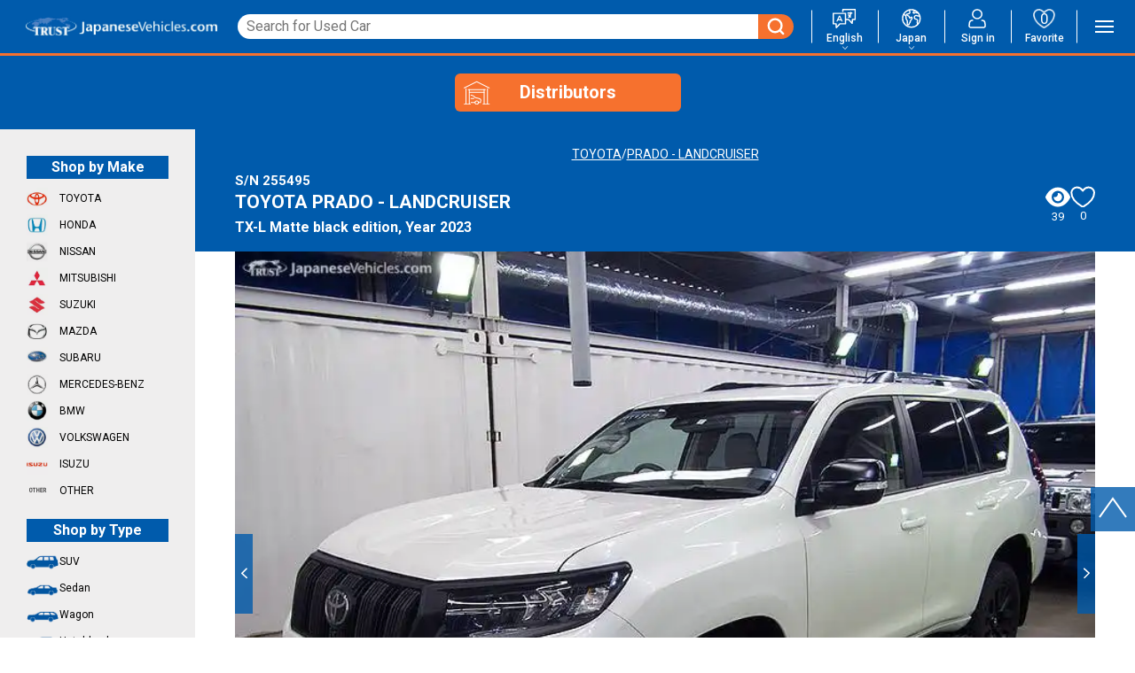

--- FILE ---
content_type: text/html
request_url: https://japanesevehicles.com/stocklist/255495
body_size: 1961
content:
<!DOCTYPE html><html lang="en"><head><meta charSet="utf-8"/><meta name="viewport" content="width=device-width"/><link rel="preconnect" href="https://www.google.com"/><link rel="preconnect" href="https://www.gstatic.com" crossorigin="anonymous"/><meta name="description" content="TRUST Company: since 1988 sale and export of Japanese Used Cars to customers all over the World. High quality, low price. Buy here vehicles from Japan."/><meta name="next-head-count" content="5"/><meta name="viewport" content="width=device-width, initial-scale=1, maximum-scale=1"/><script>
          (function(w,d,s,l,i){w[l]=w[l]||[];w[l].push({'gtm.start':
          new Date().getTime(),event:'gtm.js'});var f=d.getElementsByTagName(s)[0],
          j=d.createElement(s),dl=l!='dataLayer'?'&l='+l:'';j.async=true;j.src=
          'https://www.googletagmanager.com/gtm.js?id='+i+dl+ '&gtm_auth=f2SJ6zLa7EIYyCbXVkInXA&gtm_preview=env-21&gtm_cookies_win=x';f.parentNode.insertBefore(j,f);
          })(window,document,'script','dataLayer','GTM-P2BF');
        </script><link rel="icon" href="/favicon.ico"/><link rel="preload" href="/_next/static/media/47cbc4e2adbc5db9-s.p.woff2" as="font" type="font/woff2" crossorigin="anonymous" data-next-font="size-adjust"/><link rel="preload" href="/_next/static/css/1e2f144ce74c699a.css" as="style"/><link rel="stylesheet" href="/_next/static/css/1e2f144ce74c699a.css" data-n-g=""/><noscript data-n-css=""></noscript><script defer="" nomodule="" src="/_next/static/chunks/polyfills-42372ed130431b0a.js"></script><script src="/_next/static/chunks/webpack-e760c8902886b952.js" defer=""></script><script src="/_next/static/chunks/framework-49c6cecf1f6d5795.js" defer=""></script><script src="/_next/static/chunks/main-0a3c670da7f1f1eb.js" defer=""></script><script src="/_next/static/chunks/pages/_app-417b0640d36bd29d.js" defer=""></script><script src="/_next/static/chunks/182-0db61762512ed4ac.js" defer=""></script><script src="/_next/static/chunks/361-96f167a49935dfe7.js" defer=""></script><script src="/_next/static/chunks/838-69dd78d489db1ca4.js" defer=""></script><script src="/_next/static/chunks/136-c97e2e781c875f44.js" defer=""></script><script src="/_next/static/chunks/875-b6664215f4c65bb5.js" defer=""></script><script src="/_next/static/chunks/301-c684b543b844e4ea.js" defer=""></script><script src="/_next/static/chunks/477-866138d2403ad041.js" defer=""></script><script src="/_next/static/chunks/226-7c98816e00d514d3.js" defer=""></script><script src="/_next/static/chunks/955-91112cda7851ab15.js" defer=""></script><script src="/_next/static/chunks/pages/stocklist/%5BstockNumber%5D-7a1a08806c3e7b98.js" defer=""></script><script src="/_next/static/oYVDyw88gq81ZvnCmi_Eq/_buildManifest.js" defer=""></script><script src="/_next/static/oYVDyw88gq81ZvnCmi_Eq/_ssgManifest.js" defer=""></script></head><body><noscript><iframe src="https://www.googletagmanager.com/ns.html?id=GTM-P2BF" height="0" width="0" style="display:none;visibility:hidden"></iframe></noscript><div id="__next"><div id="project-root" class="__className_372368"><header data-testid="header" class="header"><div class="header__inner"><div class="Header_headerLogoAndSearch__CJA2D"><div class="Header_headerTopRow__KWBfQ"><a class="header__logo" data-testid="header-logo-link" href="/"><div class="header__logo--pc"><img alt="JapaneseVehicles.com" loading="eager" width="904" height="98" decoding="async" data-nimg="1" style="color:transparent" src="/_next/static/media/logo.png.5c63a144.webp"/></div></a><div class="_tb-sp"><ul class="header__option-list"><li class="header__option"><img src="/_next/static/media/language.8266fdf1.svg" alt="Language" class="header__option-icon" width="27" height="22"/><p class="header__txt">English</p><select class="header__selector"><option value="English">English</option><option value="French">French</option><option value="Portuguese">Portuguese</option><option value="Russian">Russian</option></select></li><li class="header__option"><img src="/_next/static/media/country_icon.6c2b49f3.svg" alt="Country" class="header__option-icon" width="25" height="25"/><p class="header__txt">Japan</p><select class="header__selector"><option value="Japan">Japan</option></select></li></ul></div></div><form class="Header_headerSearchBar__19MyQ" data-testid="search-form-keyword"><div class="Header_searchInputContainer__nssUP"><input type="text" placeholder="Search for Used Car" maxLength="255" autoComplete="off" name="keywords"/></div><button class="Header_headerSearchBarBtn__1Wko_" type="submit"><img alt="Search" loading="eager" width="18" height="18" decoding="async" data-nimg="1" style="color:transparent" src="/_next/static/media/search-icon--white.71cec931.svg"/></button></form></div><nav class="header__nav _pc"><ul class="header__list"><li class="header__item header__item--select"><img src="/_next/static/media/language.8266fdf1.svg" alt="Language" class="header__icon" width="27" height="22"/><p class="header__txt">English</p><select class="header__selector"><option value="English" selected="">English</option><option value="French">French</option><option value="Portuguese">Portuguese</option><option value="Russian">Russian</option></select></li><li class="header__item header__item--select"><img src="/_next/static/media/country_icon.6c2b49f3.svg" alt="Country" class="header__icon" width="25" height="25"/><p class="header__txt">Japan</p><select class="header__selector"><option value="Japan" selected="">Japan</option></select></li><li class="header__item"><a class="header__link" data-testid="signin-header-link" href="/user/signin"><img src="/_next/static/media/mypage.5c63606b.svg" alt="Sign in" class="header__icon" width="22" height="24"/><p class="header__txt">Sign in</p></a></li><li class="header__item"><a class="header__link fav-icon" href="/user/signin"><img alt="Favorite" loading="lazy" width="28" height="25" decoding="async" data-nimg="1" class="header__icon" style="color:transparent" src="/_next/static/media/favorite.8a9de2a3.png"/><p class="header__txt">Favorite</p><p class="fav-icon__num">0</p></a></li></ul></nav></div><div class="header__menu-icon hamburger-icon _pc" data-testid="header-hamburger-menu"><div class="hamburger-icon__item hamburger-icon__item--top"></div><div class="hamburger-icon__item hamburger-icon__item--middle"></div><div class="hamburger-icon__item hamburger-icon__item--bottom"></div></div></header><div data-testid="under-nav" class="under-nav _tb-sp"><div class="under-nav__inner"><ul class="under-nav__list"><li class="under-nav__item"><a href="/"><img class="under-nav__icon" src="/_next/static/media/home.03a5c1f4.svg" alt="Home" width="26" height="27"/></a></li><li class="under-nav__item"><a href="/user/signin"><img class="under-nav__icon" src="/_next/static/media/mypage.5c63606b.svg" alt="Sign In" width="22" height="24"/></a></li><li class="under-nav__item"><a class="fav-icon" href="/user/signin"><img alt="Favorite" loading="lazy" width="28" height="25" decoding="async" data-nimg="1" class="under-nav__icon" style="color:transparent" src="/_next/static/media/favorite.8a9de2a3.png"/><p class="fav-icon__num">0</p></a></li><li class="under-nav__item"><div class="hamburger-icon" data-testid="undernav-hamburger-menu"><div class="hamburger-icon__item hamburger-icon__item--top"></div><div class="hamburger-icon__item hamburger-icon__item--middle"></div><div class="hamburger-icon__item hamburger-icon__item--bottom"></div></div></li></ul></div></div><div class="stocklist-header stocklist-header--detailed" data-float-header="true"><div class="container"><div class="stocklist-header__wrapper"></div></div></div><div class="content"><aside data-testid="sidebar-component" class="sidebar"><div class="sidebar__bg"></div></aside><main data-testid="vehicle-detail-main" class="page page-detailed"></main></div><div></div><div class="Toast_Toast__1K_yE"></div></div><div class="LoadingIndicator_LoadingIndicator__Ewto5"><div class="LoadingIndicator_LoadingIndicator__animation__8nycS"></div></div></div><script id="__NEXT_DATA__" type="application/json">{"props":{"pageProps":{}},"page":"/stocklist/[stockNumber]","query":{},"buildId":"oYVDyw88gq81ZvnCmi_Eq","nextExport":true,"autoExport":true,"isFallback":false,"scriptLoader":[]}</script></body></html>

--- FILE ---
content_type: text/html; charset=utf-8
request_url: https://www.google.com/recaptcha/api2/anchor?ar=1&k=6LcrffImAAAAACV8JlgdOfbBhnggpleOe6ig0RcO&co=aHR0cHM6Ly9qYXBhbmVzZXZlaGljbGVzLmNvbTo0NDM.&hl=en&v=naPR4A6FAh-yZLuCX253WaZq&size=invisible&anchor-ms=20000&execute-ms=15000&cb=vw1vkvl7zbnc
body_size: 44951
content:
<!DOCTYPE HTML><html dir="ltr" lang="en"><head><meta http-equiv="Content-Type" content="text/html; charset=UTF-8">
<meta http-equiv="X-UA-Compatible" content="IE=edge">
<title>reCAPTCHA</title>
<style type="text/css">
/* cyrillic-ext */
@font-face {
  font-family: 'Roboto';
  font-style: normal;
  font-weight: 400;
  src: url(//fonts.gstatic.com/s/roboto/v18/KFOmCnqEu92Fr1Mu72xKKTU1Kvnz.woff2) format('woff2');
  unicode-range: U+0460-052F, U+1C80-1C8A, U+20B4, U+2DE0-2DFF, U+A640-A69F, U+FE2E-FE2F;
}
/* cyrillic */
@font-face {
  font-family: 'Roboto';
  font-style: normal;
  font-weight: 400;
  src: url(//fonts.gstatic.com/s/roboto/v18/KFOmCnqEu92Fr1Mu5mxKKTU1Kvnz.woff2) format('woff2');
  unicode-range: U+0301, U+0400-045F, U+0490-0491, U+04B0-04B1, U+2116;
}
/* greek-ext */
@font-face {
  font-family: 'Roboto';
  font-style: normal;
  font-weight: 400;
  src: url(//fonts.gstatic.com/s/roboto/v18/KFOmCnqEu92Fr1Mu7mxKKTU1Kvnz.woff2) format('woff2');
  unicode-range: U+1F00-1FFF;
}
/* greek */
@font-face {
  font-family: 'Roboto';
  font-style: normal;
  font-weight: 400;
  src: url(//fonts.gstatic.com/s/roboto/v18/KFOmCnqEu92Fr1Mu4WxKKTU1Kvnz.woff2) format('woff2');
  unicode-range: U+0370-0377, U+037A-037F, U+0384-038A, U+038C, U+038E-03A1, U+03A3-03FF;
}
/* vietnamese */
@font-face {
  font-family: 'Roboto';
  font-style: normal;
  font-weight: 400;
  src: url(//fonts.gstatic.com/s/roboto/v18/KFOmCnqEu92Fr1Mu7WxKKTU1Kvnz.woff2) format('woff2');
  unicode-range: U+0102-0103, U+0110-0111, U+0128-0129, U+0168-0169, U+01A0-01A1, U+01AF-01B0, U+0300-0301, U+0303-0304, U+0308-0309, U+0323, U+0329, U+1EA0-1EF9, U+20AB;
}
/* latin-ext */
@font-face {
  font-family: 'Roboto';
  font-style: normal;
  font-weight: 400;
  src: url(//fonts.gstatic.com/s/roboto/v18/KFOmCnqEu92Fr1Mu7GxKKTU1Kvnz.woff2) format('woff2');
  unicode-range: U+0100-02BA, U+02BD-02C5, U+02C7-02CC, U+02CE-02D7, U+02DD-02FF, U+0304, U+0308, U+0329, U+1D00-1DBF, U+1E00-1E9F, U+1EF2-1EFF, U+2020, U+20A0-20AB, U+20AD-20C0, U+2113, U+2C60-2C7F, U+A720-A7FF;
}
/* latin */
@font-face {
  font-family: 'Roboto';
  font-style: normal;
  font-weight: 400;
  src: url(//fonts.gstatic.com/s/roboto/v18/KFOmCnqEu92Fr1Mu4mxKKTU1Kg.woff2) format('woff2');
  unicode-range: U+0000-00FF, U+0131, U+0152-0153, U+02BB-02BC, U+02C6, U+02DA, U+02DC, U+0304, U+0308, U+0329, U+2000-206F, U+20AC, U+2122, U+2191, U+2193, U+2212, U+2215, U+FEFF, U+FFFD;
}
/* cyrillic-ext */
@font-face {
  font-family: 'Roboto';
  font-style: normal;
  font-weight: 500;
  src: url(//fonts.gstatic.com/s/roboto/v18/KFOlCnqEu92Fr1MmEU9fCRc4AMP6lbBP.woff2) format('woff2');
  unicode-range: U+0460-052F, U+1C80-1C8A, U+20B4, U+2DE0-2DFF, U+A640-A69F, U+FE2E-FE2F;
}
/* cyrillic */
@font-face {
  font-family: 'Roboto';
  font-style: normal;
  font-weight: 500;
  src: url(//fonts.gstatic.com/s/roboto/v18/KFOlCnqEu92Fr1MmEU9fABc4AMP6lbBP.woff2) format('woff2');
  unicode-range: U+0301, U+0400-045F, U+0490-0491, U+04B0-04B1, U+2116;
}
/* greek-ext */
@font-face {
  font-family: 'Roboto';
  font-style: normal;
  font-weight: 500;
  src: url(//fonts.gstatic.com/s/roboto/v18/KFOlCnqEu92Fr1MmEU9fCBc4AMP6lbBP.woff2) format('woff2');
  unicode-range: U+1F00-1FFF;
}
/* greek */
@font-face {
  font-family: 'Roboto';
  font-style: normal;
  font-weight: 500;
  src: url(//fonts.gstatic.com/s/roboto/v18/KFOlCnqEu92Fr1MmEU9fBxc4AMP6lbBP.woff2) format('woff2');
  unicode-range: U+0370-0377, U+037A-037F, U+0384-038A, U+038C, U+038E-03A1, U+03A3-03FF;
}
/* vietnamese */
@font-face {
  font-family: 'Roboto';
  font-style: normal;
  font-weight: 500;
  src: url(//fonts.gstatic.com/s/roboto/v18/KFOlCnqEu92Fr1MmEU9fCxc4AMP6lbBP.woff2) format('woff2');
  unicode-range: U+0102-0103, U+0110-0111, U+0128-0129, U+0168-0169, U+01A0-01A1, U+01AF-01B0, U+0300-0301, U+0303-0304, U+0308-0309, U+0323, U+0329, U+1EA0-1EF9, U+20AB;
}
/* latin-ext */
@font-face {
  font-family: 'Roboto';
  font-style: normal;
  font-weight: 500;
  src: url(//fonts.gstatic.com/s/roboto/v18/KFOlCnqEu92Fr1MmEU9fChc4AMP6lbBP.woff2) format('woff2');
  unicode-range: U+0100-02BA, U+02BD-02C5, U+02C7-02CC, U+02CE-02D7, U+02DD-02FF, U+0304, U+0308, U+0329, U+1D00-1DBF, U+1E00-1E9F, U+1EF2-1EFF, U+2020, U+20A0-20AB, U+20AD-20C0, U+2113, U+2C60-2C7F, U+A720-A7FF;
}
/* latin */
@font-face {
  font-family: 'Roboto';
  font-style: normal;
  font-weight: 500;
  src: url(//fonts.gstatic.com/s/roboto/v18/KFOlCnqEu92Fr1MmEU9fBBc4AMP6lQ.woff2) format('woff2');
  unicode-range: U+0000-00FF, U+0131, U+0152-0153, U+02BB-02BC, U+02C6, U+02DA, U+02DC, U+0304, U+0308, U+0329, U+2000-206F, U+20AC, U+2122, U+2191, U+2193, U+2212, U+2215, U+FEFF, U+FFFD;
}
/* cyrillic-ext */
@font-face {
  font-family: 'Roboto';
  font-style: normal;
  font-weight: 900;
  src: url(//fonts.gstatic.com/s/roboto/v18/KFOlCnqEu92Fr1MmYUtfCRc4AMP6lbBP.woff2) format('woff2');
  unicode-range: U+0460-052F, U+1C80-1C8A, U+20B4, U+2DE0-2DFF, U+A640-A69F, U+FE2E-FE2F;
}
/* cyrillic */
@font-face {
  font-family: 'Roboto';
  font-style: normal;
  font-weight: 900;
  src: url(//fonts.gstatic.com/s/roboto/v18/KFOlCnqEu92Fr1MmYUtfABc4AMP6lbBP.woff2) format('woff2');
  unicode-range: U+0301, U+0400-045F, U+0490-0491, U+04B0-04B1, U+2116;
}
/* greek-ext */
@font-face {
  font-family: 'Roboto';
  font-style: normal;
  font-weight: 900;
  src: url(//fonts.gstatic.com/s/roboto/v18/KFOlCnqEu92Fr1MmYUtfCBc4AMP6lbBP.woff2) format('woff2');
  unicode-range: U+1F00-1FFF;
}
/* greek */
@font-face {
  font-family: 'Roboto';
  font-style: normal;
  font-weight: 900;
  src: url(//fonts.gstatic.com/s/roboto/v18/KFOlCnqEu92Fr1MmYUtfBxc4AMP6lbBP.woff2) format('woff2');
  unicode-range: U+0370-0377, U+037A-037F, U+0384-038A, U+038C, U+038E-03A1, U+03A3-03FF;
}
/* vietnamese */
@font-face {
  font-family: 'Roboto';
  font-style: normal;
  font-weight: 900;
  src: url(//fonts.gstatic.com/s/roboto/v18/KFOlCnqEu92Fr1MmYUtfCxc4AMP6lbBP.woff2) format('woff2');
  unicode-range: U+0102-0103, U+0110-0111, U+0128-0129, U+0168-0169, U+01A0-01A1, U+01AF-01B0, U+0300-0301, U+0303-0304, U+0308-0309, U+0323, U+0329, U+1EA0-1EF9, U+20AB;
}
/* latin-ext */
@font-face {
  font-family: 'Roboto';
  font-style: normal;
  font-weight: 900;
  src: url(//fonts.gstatic.com/s/roboto/v18/KFOlCnqEu92Fr1MmYUtfChc4AMP6lbBP.woff2) format('woff2');
  unicode-range: U+0100-02BA, U+02BD-02C5, U+02C7-02CC, U+02CE-02D7, U+02DD-02FF, U+0304, U+0308, U+0329, U+1D00-1DBF, U+1E00-1E9F, U+1EF2-1EFF, U+2020, U+20A0-20AB, U+20AD-20C0, U+2113, U+2C60-2C7F, U+A720-A7FF;
}
/* latin */
@font-face {
  font-family: 'Roboto';
  font-style: normal;
  font-weight: 900;
  src: url(//fonts.gstatic.com/s/roboto/v18/KFOlCnqEu92Fr1MmYUtfBBc4AMP6lQ.woff2) format('woff2');
  unicode-range: U+0000-00FF, U+0131, U+0152-0153, U+02BB-02BC, U+02C6, U+02DA, U+02DC, U+0304, U+0308, U+0329, U+2000-206F, U+20AC, U+2122, U+2191, U+2193, U+2212, U+2215, U+FEFF, U+FFFD;
}

</style>
<link rel="stylesheet" type="text/css" href="https://www.gstatic.com/recaptcha/releases/naPR4A6FAh-yZLuCX253WaZq/styles__ltr.css">
<script nonce="Mg7m_-GTfVVA0M5oZVYjaQ" type="text/javascript">window['__recaptcha_api'] = 'https://www.google.com/recaptcha/api2/';</script>
<script type="text/javascript" src="https://www.gstatic.com/recaptcha/releases/naPR4A6FAh-yZLuCX253WaZq/recaptcha__en.js" nonce="Mg7m_-GTfVVA0M5oZVYjaQ">
      
    </script></head>
<body><div id="rc-anchor-alert" class="rc-anchor-alert"></div>
<input type="hidden" id="recaptcha-token" value="[base64]">
<script type="text/javascript" nonce="Mg7m_-GTfVVA0M5oZVYjaQ">
      recaptcha.anchor.Main.init("[\x22ainput\x22,[\x22bgdata\x22,\x22\x22,\[base64]/[base64]/UC5qKyJ+IjoiRToiKStELm1lc3NhZ2UrIjoiK0Quc3RhY2spLnNsaWNlKDAsMjA0OCl9LGx0PWZ1bmN0aW9uKEQsUCl7UC5GLmxlbmd0aD4xMDQ/[base64]/dltQKytdPUY6KEY8MjA0OD92W1ArK109Rj4+NnwxOTI6KChGJjY0NTEyKT09NTUyOTYmJkUrMTxELmxlbmd0aCYmKEQuY2hhckNvZGVBdChFKzEpJjY0NTEyKT09NTYzMjA/[base64]/[base64]/MjU1OlA/NToyKSlyZXR1cm4gZmFsc2U7cmV0dXJuIEYuST0oTSg0NTAsKEQ9KEYuc1k9RSxaKFA/[base64]/[base64]/[base64]/bmV3IGxbSF0oR1swXSk6bj09Mj9uZXcgbFtIXShHWzBdLEdbMV0pOm49PTM/bmV3IGxbSF0oR1swXSxHWzFdLEdbMl0pOm49PTQ/[base64]/[base64]/[base64]/[base64]/[base64]\x22,\[base64]\x22,\x22w4hYwpIiw6ErwrDDiA/DnCfDjMOMwrrCpWodwpTDuMOwM0R/woXDgnTClyfDvV/[base64]/DpArCmivDs1BCYlpyAMK4axHCswLDtkLDh8OVEsOnMMO9wpcoS17Dh8O6w5jDqcK8L8KrwrZyw5jDg0jCthJCOFR+wqjDosOkw5nCmsKLwpIow4dgHMKtBlfCs8K0w7o6wpXCq3bCiXosw5PDkkBvZsKww5TChV9DwqERIMKjw6J9PCNXQgdOasK6fXE/bMOpwpAzZGttw6ZUwrLDsMKdbMOqw4DDpAnDhsKVK8KJwrEbXcKnw55LwqoPZcOJW8OzUW/[base64]/CgCIiw6xmwrXDkCZ7MMO9eg3Du8KbwoZjewRwdcKdwqExw4/Ch8OzwqknwpHDjRArw6RLNsOrVMO9wpVQw6bDkMKSwpjCnGNSOQPDgnptPsOGw4/DvWsbOcO8GcKXwpnCn2tUHxvDhsKEATrCjxkdMcOMw7PDv8KAY23Do33CkcKvHcOtDVvDhsObP8OPwqLDohRtwrDCvcOKWcKef8OHwpjCrjRfSR3DjQ3CjxNrw6s5w73CpMKkOsKfe8KSwqNKOmBRwq/CtMKqw7fChMO7wqEeMgRIJsOhN8OiwoJpbwNYwoVnw7PDlsOuw44+wpLDuBduwqjCmVsbw7jDqcOXCVjDu8OuwpJ+w6/[base64]/[base64]/CkG7CiQHDkcKCw64ew4rDlcKtNTzCrkjDrwJkC3jDgcOnwprClcOSPMKFw5EXwpbDnQ41w6bCgyZGW8KPw7HCsMKSLMKswrQIwq7Du8ONaMOCwrvCiQrCmcO9IXBzGCNLw6zCkwXCksKywrZdw4LCisKhwr3CtsK+w44ADAwVwr4qwrpYKAo6ccKsDgzDhUx/bMO2wo4sw4dmwq/CkgDCnsKSGXHDrsKewqZOw4sCOMOawp/DrlBDA8KOwrJpbGXCgil2w5nCpxzDjcKFWcOTBMKcEsO5w6glwqbDocOuKMOywqrCvMORTFY3wocGwprDh8OdFcOWwqV8wrjDhMKPwqAkZl/Cj8KoSMOyFsODZWNHw4hMdGkYwpXDmcK/[base64]/w7rDjsKYw6hKwo7CoMKUwoHDtiHCghTCjTLCqcK3w57DvwnCqcOcwqHDqMK4D2g6w4ZVw5BPS8OeQTHDp8KLUhDDgsOoAkXCnzXDhsK/KsO1TmIlwqzCpWw6w74owq8+wqDCkhTDtsKbOMKDw7s+ZDI1K8OneMKHC0LCkVNPw4UbZFZNw7zCm8KVSGbCjFDCm8KlB2PDmsO9RARUJcKww6/CgiRtw5DDqMKVw6DCnXUTecODTTkHeisXw5wESWBxccKAw6JsElhudknDs8Kew53CrMKOw55XTD0bwojCvwTCljfDlsO9wpoVLsK/AX5Vw6tOHsKmwqIYNMOLw78Fw6LDgnzCksO8E8O0bMK1N8KkRMKwccOXwrM2MizDg1jDvy40wrRTwoIBG1wUKMKlDsKSNcOCe8OYZMOmwpLChU3Cm8KKwrVWfMOdN8Kxwrg8d8K3WMKuw6nDvCQXwp4tdxLDtcK1TcO4OcOIwqhYw5/CqMONPwdlRMKZLMOdQcKPKVFMMMKZw6DDmz3DlcKmwpdZC8O7GWMpesOlwpPCh8ONQ8Oaw4JPJ8KUwpEaXH/[base64]/[base64]/DjBxaEcOww511wrfDuxtXw7DDqMK2wo7DosKhw58Ew6vCu8OKw4VOCxxyIGASTFXCjRVLFGs/cwQXwqcvw65Yd8OVw6sTNBnCuMOYQsKlwpcqwp4Ew7fCocOqfhFVc1HDsHVFwojDsQpaw4XDtsORVcKrJRvDuMO0UF/Dv0oNfkbDq8K6w40pIsOXwrgUw4VPwpdvw57DjcKofcKQwpcWw6JuasOHIcKew4rDmsKyAk5/w43CmFc/cFFZbMKqRhNewpfDgQnCsytiF8KMRMO7ShnClBrDs8OkwpDCm8Klwr59B1XDjkRdwpplCyIHFsOVf0E1GAzCgT5iW2FLT2JJSU5AEzHDrgApX8KowrFyw47DpMOCDsOFwqcWw7Z+LFrCjMO9w4RZOSHDo20ywq3CssOdN8Oxw5dsEsKhwr/[base64]/w5jDq8O7WlZcQ8K+w6bDocK/w7PCmsOiM0PCjsOLw5PCr0jDtwfDoAwHfyHDncOowqQUAsKlw5BzH8OvQsOow4M4Zm3CqhnCrmzClH3CjsOtWDnDnAhyw6rDsg/DoMKLIS9rw67CkMOdw7o5w5d+OXRWcEMvKcKRw7kcw7Qyw7fDmw1sw61Dw5d/woY1wqPCqMK8AcOjSm9gKMKiwoVdEsOXw6rDvsK4w4gBM8OEw4pTMnp2SMOsRGnCqsK/[base64]/DgRDCgkBqwoE6WE3CumLCqGQQKcKPw7LDk8KAEAvDr0phwqbDusOnwrREDnPDt8KJFcKlCsOXwoc/NTvCscKSTh/DncKoC1N4TMOsw7vChxTCk8Kow4zCmiTCriIOworDk8OLVcOHw7rCgsKfw5/[base64]/Cjiltw6TCt8ODAMOBw6PCt8OwwrUxDhVuJ8ONEMOJECE1wrAjC8Ouwo/[base64]/wovDnjrDvMOWbULDoGlIwq1BNkHDgsOqw75Kw5PCoQkrIV8XwpwQXsOSGyPCv8Opw7o8ccKfAcKcw7AAwq0LwqRBw6vDmMKEXiTCrhXCvsOgacK5w6IRw5jCgcOVw6jDvlLCmkfDpz4xK8Kfw6o1wpoXw7BTZ8OkUcOdw4zDicObXkzCjl/[base64]/CiQfDiEIQwrDCksKHJ8Kqw53DlcOKw54RwpR5w4rClVgTw7B2w41dWcKswrnDt8OALMKywozCozXCosK/wrfCsMKrMFLCjsOCwoM0w6hZwrUJwoEfw5rDs3DCscK8w67DucO7w47DkcOLw4FpwofDqn7DnWwUw4vDrR7Cg8OJJFxqfDLDk2zCjlkKOVdCw7/Cm8KDwqXDjcKHKsOKHTokw6hmw51Tw5HDisKGw5pjEMO8bXcNGcO4w7Idw5sNTwN+wqEjesOVwo8Lwp/[base64]/DucKkejwiw41LOG7CssKaw4tDXsOcwqjDkHhkwphwwrPDlX7DoFI+w6fDmyVqJX9uBldxXMKMwoshwoIteMOCwo4qw4VkLR7CusKEw6FAw7pQVMOtw6XDsBwQwp/Dki3DnT9/AXITw4IARsKvKMOmw5klw5M1LsO7w5DCnHvDhB3ClsOrw5zCn8OZaQnDlQrDtCp2wolbw55pF1c8woTDgcOeIFNVIcOvwrFeayA2wpYILBHCmAVPUsKGw5Qpwrd/esORfsKLDS4jw6XDgB1xUhlnbcO8w6E9dsK1w47CpH0qwqTDiMOTw4pIwo5LwoLCkMKmwrHDi8ObRyjDnsKEwqlXwrxXwq5ewpMsJcK1UcOiwog9w5YZNC3CrH7CvMKNY8OSShciwpgXRMKBfgvCrBZQY8O/CMO2XsKDOMKrw5rDqMOJwrTCrMO/J8KOdcKVwpLCgWIQwo7DrAzDr8KJbUrCp20COsOQbMOEwrXCoCoNRcKYJcOBw4Z2S8O/dkAtRDvCpS0hwqPDiMKgw4RhwrwfHkZDPjzCv2DDq8Omw7wYCDdGwrrDoE7Dn3BbeANbc8Opwph8DAl8MMOAw7bDp8KHVMKjw4xpHUclMsOzw6YwQsKVw6zCisOwLcOvagxWwq7DhF/Ck8O9LgzDscOEXFEgw4zDr1PDmxvDhXMfwrxtwqAOwrJ9wrrCmFnCtyHDo1N9w51jwrsRw5fDhcOIwozCo8O1Q3LDgcO3GjA7w7EKwro+w5Z2w40lLm5Fw6PDp8Ojw4XCq8K7wrdiLUhcw4p/JE7CmMOawoTCrcOGwow0w5MwI1FTTA9KZRh5w79TwpvCqcONworCqirDs8Ksw6/DtXN8w7hAw6Jcw7XDqgjDr8KEwrXCvMODw67ClRg6UMO7d8OGw71HYsOgwojDjsODI8OScsK2wozCuFIgw59cw4PDmcKpbMOBNHjCucO3wrpjw5XDkMOaw7HDu1Aaw57DiMOUwpYzwo7Ctkt2wqp4GcKQwrzDq8KiZC/Ds8OWwqVeacOJc8OGwp/[base64]/Du0l1MnJww4jCmMOEwrF5wrfDiUrCllXDnQA8w7PCrCXChzLCvWs8w4cvIyx+wq3DuTXCoMO2w6rCuS3ClsO8D8O1QMKpw4wfIlwAw6F3wrs8SzHDsXfCkUjDqT/CrSXCmcK0NcOAw7QYwozCgWbDu8OhwqtvworCvcOwSloVU8OtAsOdw4QDw7dMw6sabBbDlA/Dh8KRRiTCmsOWW2dww7dsbsK9w44ow4tmeUJIw7XDmQzDnT/DucOHMsO8A2rDuCZ7VsKiw4rDkMOxwoLChS1kAj/[base64]/wpNEJcOOwpDCkcOFwp0kw7BRw50/wp17wr44BMO/BMKWU8ORScK5w58eOsOzesO7wovDtCrCncO3DCrCrsOswoQ9woVlfGhdTyXDpEtLwp/CicOBdVENwr/CnTHDmiIWNsKpZlxpQDUfKcKEXVNqEsOwAsO9A2nDr8OTWX/DtcKXwrZiY2/CvcKEw6vDmWHDjD7DiSkMwqTCu8Kyc8KZQcKEYx7Dj8ORRsKUwrrDhzfDugJ6wrfDqMKaw47Cm3XCmQjDtMOQM8K+OE1uG8K6w6fDvMKmwrQZw4fDhcO8VMOLw5J0woAEXyvDjsK3w7RlVwtDwphFKzbCsSHDtCHDgj9sw5YrVcKXwo/DtBhIwoI3amfDjSTDgsO8AE0gw7UBZsOywqE8XcOCw4gOKA7CmnDDpEN1wr/DhsO8wrcpw5l2DDTDscOdwoPDhQ43wq/[base64]/Jx7ClB97w7fDjwkUwrxLNxxvSsOmI8KMwrANJ8K3TjEhwrQNTcOLw4ZvSsOdw5kLw6scATzDi8Oow7JdE8KGw7ZtbcKLQ2rCmWHDuU/Chl/[base64]/SQt3QQBQBBnDoGMuwrVXw77Dp0drQsKJw5PDkcKSE8Opw7RcDREIOcOBwo7CmRbCpwbCi8OxbHBMwqEYwotpaMOvKjDCkcOLw7vCnijComF0w5HCjVjDiiHCvwFfw6jDucO5wqYZw642Z8KXaXvCtcKGLsOswp/DqFM0wobDpcK5KQobVsOFa3wfbMOnYXfDt8Kfw4fDryFNbycHw4TCmsOewpBuwrXDmWnCrCtqw5/CmQ5CwpRXVTcJcUTCl8Kpw6jDssK7w5YIQTfCkwUNwqd/F8OQSMKkwpLCjRMMczrCt1bDtWpKw54yw7zCqgR5dTsBNsKIw6dJw494wqRMw7TDpDjCoArCm8OJwpjDthN+TcKSworDohgjc8K6w4/DoMKKwqnDjWXCpGhjfMO/T8KLPMKPw5XDt8KpEgtUwrfCjcO9Wn80EMOAfBjChUgLwoYYcXNsasOBSFjCiW3CiMOoTMO9ZAnCkFgiNMKBI8ORwo/Cg3JYb8Ovwq3Ci8Khw6XDvgpdw6BYEsOYw5w7DXjCuTFSAChvw54Vwoc1fcKJLCVoMMKWbxLCknMrdMKFw45xw5TCoMKec8KKw7PCgMKZwrAjHQTCvsKYwp7Cu2DCuCpYwqsJw6VCw5bDiTDCgMK/H8K5w44fEsKrRcKbwql6McKDw7ZZw5bDqsKnw7LCm3DCo3xOYMOhw60UIw/CjsK9E8KtUsOgVzE0K3PDqMOhE2JwUcOUccKTw6FOCiHDoHcVVxgtw5kAwr8hWMOgd8OXw7jDtgPCuV4qVV7DnxzDhMKaEMKyRzogw5ErVSTCgnZMwqwcw4XCtMKZG0zCk0/[base64]/wqQ/AVjDmsONU0TDvHFSecKhN37DpiDDq3rDmChhO8KEGMKsw7XDvcK8w4zDjcKuWMKpw4TCvmbDsUjDpyUqwrxKw4JNwr5xL8Kgw5PDkcODL8OnwqfCiADDscKxXMOHwrvCisOIw7TDnMKyw59SwrQKw5FiZDHCui7Dp29ad8KuD8K2YcKtw4/Doihaw61JORzCoBohw7VDLF/DusOaw5zDjcKUw4/CgBFCwr7CjMOECMOVw5dvw6Q3L8K+w5hqIcKvwqnDj2HCucOJw7rCpwkxHsKRwr9PJD7DncKTCUnCnsOSAwZIcCXDqH7Cs1A0w6EEecKcdMOPw6DCjMKRAVbCpcOqwoPDnsOiw6hxw7oHNsKVwpXDhMKOw47Dm0TClcKoCSd3YF3DncODwrwOIRAWwr/DnXsoGsK2w6EjHcKaaEvCoW3CsGjDgVYYIhjDmsOCw65hBsO6HxDCoMKjEHJwwr3DuMKEwqfCnG/Dmld2wps7KcKEOcONbhwRwobDs13DhsOEdE/[base64]/DqMK6F8OqwqV9wqbCncOaw6kyw7YDBcOZEj91w4NKbcOpw4hxw58hwr7DgsOfwrXDliPDh8KkU8Kdb0RjJB8uasOMGsOQw5Bhw5DCvcKwwpXCk8Kxw7vCol9sWhEcGhZGe11Cw5rCksObK8OcCA7DoiHClcOAwpfCpAvCosKqwo9vURDDhQ13wrlfJsOYw5MGwqx/[base64]/DtcKvYsKnQmY6fzjDn8KVGDHDoX0hwq7CglYdw70ZGHJmczFCwo7DucOXehV7wo7Crn0Zw7UvwrDDk8ObdyDDucKIwrHCtT/DuzdTw6fCuMK9NMOew4rCk8OOw4B8w4JeNcOnMsKAO8OowpbCn8K1w6bDnHLCvyzDkMOpT8O+w5bCiMKCTsOOwokJeQzCsjvDhGlXwpTDvD9hwpHCrsOnM8OSPcOrFiDCiUjCvcOmGMO3wp9ww5jCh8KSwo/DjTspA8OAKGXChmjCuwHCnkzDjnEmwrUzRcKowpbDqcKTwqoMSGTComtqHnTDssOqVsKyeT9Aw7oGc8O3b8OrwrbCjMOrTC/DrcKgwq/Dn3BgwpnCj8OoC8OkfsODBTLCiMKpaMO1XSEvw5wKwpLCu8O6D8OAFcKHwq/CuyvCmXcow7rDgDLCqj9owrbCvRNKw5p/Qn0xw5Mtw5xJJ2/DlUrCuMKOw4rClEbCrsKCG8O7GEBBH8KWe8OwwpvDqGLCqcO5FMKRahvCs8K5wo3DrsKMEDnDkMOqdMK9w6dMw6zDkcOswp7CvcOoXy/Cnn/Cs8KmwqNAwprDrcKkED1WBnNJw6rCkFRZdB3DmVk0wrDCq8K7wqgfE8OKwpwEwrZCw4cSbSzDk8O0woosLMK7wootQsODwopiwprDlwNnPMKCwrzCi8OSw7tfwrDDpCjDm3kdKws3RlLCuMKlw5VFQmgxw4/DvcOcw4fCm2PCisOcX3I/wrLDr1guB8KpwoLDusOYfcOzB8ONwo3DnF9HFVLDiwLDncOcwrnDl2vCpMOOPWbCq8KOw4ksAFzCu1LDhEfDlxPCpxMKw67DtmRZTCIVV8OtFhQEBx/CnsKWY0kIQ8OkL8Olwrpfw6ZkfsK+SUccwpLCtcKvERDDmMKUMMKVw5FdwqURWy1fwpHCkRTDvThcw7Zcw4gYIsOyw51oRzDCuMK7e1Muw77DncKew5/DoMOdwrLCsH/DqBXChn3DjEbDtcOldUDCrk0yPsKtw7Bew63Dk2PDssOpfFbDoVzCo8Oca8OvfsKrwq3CiFYCw7Y6wrc0GcKwwrJ3wq/[base64]/Cm8O7C8Kywqx+ecKKbV3Dk1bCsWrCvVhbw6wNcjNwCQ/[base64]/aT1Vw7zCm1TCisKIJcOHcEd8HxfDicOAw4zDt3bCpDnDqcOawp4iBMOUwr/CkhvCmwgWw79nUcOrw5PDo8O3w7fDv8ObP1HCoMOeQWDCuRdcQcKEw6EychhYJCEow4ZRw58/[base64]/[base64]/CqMKnJ1cRwrcQUTgCwrfCsTpnwoFwwq/DncK3w65BNiowRsOwwrJjwoApFDVVQcKHw7YtOwo2RyXDnnfDnSlew6PCpUjDv8KyAkhyeMK0wr7ChjjCswl5KzjCi8Kxw488wrYJPcKSw5vCi8OawqjDjsKbwrrCr8KTfcOvw4rCvn7Ch8OWwoVUXMK0fg5/w73CqcKqw7DCnwLDgUZxw7vDolcYw7hFw4TCuMOgOy3Cv8OLw4VSw4fChXdYZBXCj2vCqcKsw6nCrcOhF8Kww4lDGsOEw7TCiMOyQjbDm1LCsXQOwpvDginCm8KvHwR8JE/ChMOtRcK5dxXCnDfCvsOswp0LwrzDtwzDu3FKw67DvXzCjxvDgsKcQMK7w5PDhX9He1/DhGxHGsOSYcOQC0IoH3/DkU0bdl/CjSZ8w71zwozCscOEQsObwqXCr8Ouwr/[base64]/CmcK6TMKEwqzCq2pxw7jConXCv8K2W8K/LMOCwpNGUsK+A8KBw4UNQsOgw5LDnMKIZ3wCw5h+L8OIwqxhw7kqwrbClTDCr3PDo8K/wofChMKvwrbDmiXCssK1w4zCssKtR8OjWTk8JBFLGlzClwcdwrnDvHrCnMOYJxY3VcKlaCbDgwDCr0fDosO+HMKnaUXDjsKbVmHCs8KCeMKMc0/CmAXDrw7Dg059asK9wrpJw5DCmcK3w6DCkVbCqG9rNRlPHGBeTcKDGhtjw6XDrcKIEQ8gA8OsIHgbwo7CqMOHwpNTw6bDmGTDngLCk8KoDEPDhwl7PDEOP3QowodWw5nCr3jCr8O0wr/[base64]/CrsO/GsOYwpxvwqXDvy7CgMK9EsK3fE9vFsKUwqXDsm5oHMKwbcKRw7pJbcOTOkssMcOpAMOAw4/[base64]/bsO6wprDpsKhXcOUworCgzs4wpTDhRt6I8OvwpHCpMOVJcKdI8OTw5AwSsKDw4d4JcOJwpXDsBHDhcKqKl7CmMKXUMOtMMOfwo/Du8OIbgDDgMOrwoTDtcKCcsK+wqPCusOpw79MwrhgJxQcw55mSFwwRCrDtn/DmsKoEsKcYcO7w6QUB8K5JcKQw4BUwpLCksK+w6zDigzDq8O+c8KreyllZwbCo8ONHsORwr3DnMKQwohQw5bDgRZ+JHPCnjQ+fUIAFHwzw5U7OcOVwpZQDi7CkjXDtcOEw5d9woxvfMKrFlDDsSMid8O0XB5Dw4jCi8Oua8KadVB2w5BwJl/CiMOhYi/CnRpxwq7CgMKrw7khw7vDpMKkUcK9TAfDv3fCsMKRw7HCi0g3wq7Ds8KWwqPDojUKwqtxwr0BWMKkM8KAwqjDo2Vpw7Qww7PDiQ0qwqDDvcKLQjLDg8OVIcONKygXZX/CjzEgwpbCpMOjEMO9wqfCicKWIlIbw4FlwoYVfMOdFsKoAho+I8KbdlEqw5UdAcOMw7rCv2oIfsK+bMOmAsK6w4hDwqMgwonCm8O4wpzCuHYqVEHDrMKsw7sZwqY3JnrCjy7DhcOWIj7DicKhwo/CrsKYw7jDhQAtfTQ/w49mw6/Dj8KZwohWHcOcwp7DqDlZwrjChHPDhjPDssKfw7ckw6svczArwo11KcOMwocgbybCix/[base64]/dml1wr/DpDRTw6PDh8KkDCLDksKOwqkVCFHChUJQw6oKw4LCgEgWb8O5bGxUw7UeJMOewrILwp9RBsOWW8OywrNyUiLCuVXDrMKBOsObCcKMPMOFw57CjsKrwpUfw53DsmMww7PDkUjCuGhXw7QgEcKbJgPCk8OgwrnDrcOgOMKLfMOOTkgNw4ZhwqgrO8OBwofDrXjDpyp/[base64]/DgzXCji/[base64]/[base64]/CoVtzw6YqF2jClcO2wpQCw5bDgm55PsKrDsOUHsKVVyFLEMKnXsKew4tJdjXDi2rCs8K+WktrEi1vw503CcKfw4hjw6/CqE9awrHDjwvDmsKPw43CvjXCjzHDlRQiwrjDjyxxX8OyDwHCgGfDgMKsw6AXLW9Mw7sZBMO1UsKYWmIxZETDgyLCmsOZW8O+CcKKB3/CssOrPsORQx3CplTCm8OJGsO0wpfCswoSbUYUwr7DkcKMw7DDhMOwwoLCgcKYaQZew4TDpCPDlcOvw6VyUEbDvcKQRjBmwrfDpMKPw4Y9w7nCmDMrw6AHwoVrdXPDjwAew5DDncO3FcKOw4laNi8wJwfDk8OADW/CgMOaMnEMwpzCg3ARw4vDrsKMecOTw5nCp8OSfGV4d8Kzw6EzX8OyQGELAcKew5DCrcOJw4TCvcKGDMOBwqoKNcOhwqLCtgnCtsOaWnjCmBlEwq4jwrvCiMOcw79gfWjCqMORDDZYBFBbw4DDmn1lw7TCrcKnaMKcMGJnwpMeHcO7wqrCjcOSwpLDusO/YwUmWxYcfyYhwrbDrWp6VcO6wqUuwoFKO8KLIcKfO8K4w7/DvsKEBMO0wpjCnsKYw6EPwpQQw6owScK2Yz91wr/DjsOGw7DCrsOIwpzCoEPCiFnDpcOmwqZtwpXCiMOHbsKjwrd4U8KCw4vCvBozNsKhwqUfw74BwoPDn8KEwo57M8KPCMK+wqfDuTXCjGXDuyd7Yw9/Gn7CuMKOEMOoJ39TZBHDknBaDg5Cw7gpJA/DoC0aPArCgnR0w5tewrdnf8OqRcOPwqvDhcObRcKjw487EzQzfMKNwp/DnsO2wrsHw6ssw43CqsKLfMOhwpYsU8KhwoQnw4vCo8O6w7EfA8KWBcOtYcO7w5BFwqlxw7dEwrLCqRI4w6vDsMKHwqAGIcKSIXzCi8KoQHzClXzDjMK+wq7CqDd2w6PCpsOaSsOAUcOZwo4OfHNhwqrDrMOewrAsRlHDpMKMwpXCo0Y/wqDDqMO6T03DssOBDzfCm8OIcBbCgk0RwprClj7DmUd9w41DYMKLBUNFwpvCpMOLw6zCr8KNw7fDgXxQPcKgw6/CqsOZFxV8w77DhmxRw4vDslpPw5XDvsO5C0TDrXXCjsKwJX0sw5HCicOCwqUrwr3CncKJwr1ew77CuMKhA2sGcTJYD8K1w5XCsTgpw5Q/QHbDpMOOOcKgOsOSAgxhwofCigZSwqPDkirDscOFwq4uXMOhw79/[base64]/DjsKOwodTw5w5wpTDlMOIwp/Ci8KcbMKxw4nDnMKJwqsdbWvClsKsw5/[base64]/DpFXDmsOqVCJ2w6EjegrColwTdsKcF8OKw5rCpiLCvsKRwrbCmcOMIcO/QB7DgRlhw6zCn0fCvcOewpwMwpvDm8OgJFvCr0kHwqbDvH1tJT/CscOiwq0Cwp7Ch0Fof8KCw4plw6jDnsOmw6DCqGQiw47ChcKGwo5Nw75kMsOsw5DCg8KENMKOEsKywoLDvsKww5kHwofCtsKhwo8pYMK1ZsO8MMOiw7TCmlvCgMOSKyrDt1LCt3FLwoLCjcKPUMOSwqMGwqtqF1kUwqw7CsK5w48SGUwpwp8Owo/[base64]/CtsOnwrzDhkfCmsO4wrYIa0EcwrNQw7sBw5PCqMOACMKqdMOFIRHClMO2TMOWESJBwo7DssKTwobDoMKFw7fDuMKsw5tAwoTCr8KPcMOTN8O0w6tPwqMxwqoNJlDDksO2QsO/w5I2w4Niwqw/dhtGw41Xw6t0IsO7P3Fwwp7DpMO3w4zDn8K6UAPDuy3CsB7DnnvCl8OPOsO4FTfDk8KAJ8Kfw61aOCTDgXrDgDPCrBIxwoXCnhU3wpjCh8KBwodawolvAF/DrsKYwrkCHG4sScKlwrnDuMKePcKbWMOvwrYGGsOpw4vDuMO5BDp3w6jCoH5GXRwnw67CosOLD8KzUjvChHIiw54RI0XClsKlw4paeDBLVMOmwosLXcKFNMOYwq5ow4AGWDnCg08JwqnCg8KMG2MKw6k/woAQRMKGw7zCkFfDocOrUcOfwq7CrTJlKBfDrcOpw6rCpnbDjWIDw4ptGUzCgsOnwr4lRsO8BsOoGlVrw7bDhX5Mw7gDem/DuMKYM29JwrZ0w4XCt8OGw7sJwpvChMO/YsKmw64Zd1taLRkMRsORE8OlwoM4wr9aw6pqRMOrPzN8NGY9w4fCrWvDusOGIlY2CmQUw67Cp0NdbB5ONHvDim/CmA8NRkNIwobCnlXDpxhCf3hOagMfIMOtwogUZw7DrMKLwqMQw50DQsOAWsKdSxkUBMO6w5kBwrZIw6XDvsOYbsOmS2TDs8OUdsKnwrPCi2dkwpzCqRHClC/DocKzw4fDk8Onw5wxw5E0Vio3wqB8Xwlew6DDjsKKM8KOw47CvMKQw4IQOcK2FwYOw5hsO8KBw6Rjw4BYZsOnw5h9w64Xwp/[base64]/ClUkLwrI3w5lVI8KZU8Oow4tYwr9awqDCl1fDk28ow4fDuyvCvlbDiRI4wpHCrMKhw7h9CCbDvz3Dv8OYw6AwwojDmsKTwqjDg3XCpsOKwr7DtMOow7wJVQ3CpW7CuTEFEEnDh0Mmw4tlw6DCrEfCvV/CmMKhwpfCugIuwpPCvsK1wqYsRcO1woN/[base64]/DnA1lKFs+wrbCvMKqMR0rw6Mzw6QgwqDDskPCtMK+DnvDmcK3w45hwpM4wpcIw4nCqSZfFsKMYcKiwplUw5Y6GMKFdiorfWjCmzLDksO6wpLDiV9Fw7XCmHzDl8KaJ0HCq8Opd8Ohw4sRXl3Cv1hSc2fDosOQVsODwoF/wrFRLitJw7zCk8KaPMKvwq92wqnDs8KDfMOgaiIMw6gEVcKWwqLCqTzCsMOERcKZS2bDk09tesOCwrNdw7XCncOldgl4ECVNwphww6lwM8Kswpw4wqHDhBxBwqXCoAxBwofCmSdiZcObw6PDm8Knw6nDpz5/[base64]/Cij7DiMKAwrfCmSIjHC49YTpzw5w3w73CnlIzwobCukrChhLCusOeX8OUScKEwp5APhHDucOwdE/DpMKGw4DDlFTDiE80wr3CozQTwqnDoR/Dn8OXw4JewonDtsOfw4pkwp4PwqZ1w5g/KsKoJMKcNEPDkcKOPX4gZsK4wowCwqnDhWnCmg1sw73Cj8OZwrprLcKnNmfDkcOXL8KYcX/CsGbDv8KWVAU3BSPDmcOhbmfCp8OwwrfDtx3CuxfDrsKcwqVuNRoxBsOed0lYw589w51tVsKawqFDV37DgsOew5bDh8KbSsObwpthYQ7Ckn/ChsO/UsKtw53DtcKYwpHCgMO9wp3ClWQ6wrwueD/CoTpeYnbCijrCrMKDw4/Do3IswqVxw5MEwosbSsKXb8OzAT/DosOrw7BEKz8Bf8O5MGMRGsKowpZiVMOwIcKEKcK4dyPCnm5oOsK4w6dcwpjDk8K3wqvCh8KgTzx1wrNHMcONwp7DtcKKH8OeA8KKw592w4ZLwovCoFXCvMKwAGEDfifDp2fDjXUjaXVYWH/DlzHDr0jDscOqWQkOVcKEwqrCulrDlxzDucK1wrDCosKawpFKw59tX0jDvRrCi2HDvRTDuwbChcO5GsKkUsKZw77Ct2Y6bkDCoMOYwpQtw6NXUQbCsQAVGQxRw6dYHhFjw60/w4TDoMOwwpJ6SMKUwqsHL21TdHbDusKZKsOheMOlQA85wrNEC8OJRUFpwr0Mw641w5zDuMOWwrMxbxzDoMOSwpfDkQ9STHFAN8OWDEHDh8OfwolFSsOVcE0XScOwFsOiw54nBk1qXcOKES/Dql/CucOZw5vDjMKgJ8OTwrI0wqTDssKzQHzCqMKgecK6Rhp2CsO3GHfDsCgaw47DsgzCilLCrj/DtB/Dr0Q+w7jDuzLDssOdNSE/JcKbwpRrw4g/w5vDkjRmw5AlKsO8QBDCm8KAFsO8SH/CsjfDjiM5M28gE8OENcOkw5cow4BeAsOTwpbDkjIwOFbCoMKMwrFHKMO2IiPDrMOLw4LDiMKHwrF7w5BYb0UaVQLCjF/CmU7DoSrCg8KjT8OVb8OUMG/DucOpWQfDrlZlD1vDs8OFa8OTwoQMLQ4YRsOWdcKkwqswUsK+w7HDgHsyHwLCuSlUwrNOwpLCg0/CtSdhw4JUwq7DhnPCosKnR8KkwqHDliRIwpLDhlBuTcKCckQ+w55Ww5QOw69ewqo2YMOvKMOZX8OJfsOPAcOfw6nDlGzCv1fCk8KAwoTDpsOXQU/Doisow5PCqsOFwrHCr8KlHChowoJAwpHDoCh9DsOBw4XCuAIVwo9ww68fY8OxwojDgE4HSHhhMsKJI8O9wppiHMO/Q2nDjcKKZ8O8EsOKwq49aMOiRsKDw4BIDz7CvD/DuT94w5J8dX/DjcKdc8Kzwqo2ecKeecKkHEfCsMKLaMKKw77DlcK/HRxvw6AMw7TDgjYVwprDhTBrwoHCucKeC0dEA3lbVMO5CzjCuhJfASN4PGfDsQ3CtcK0LCsUwp03MsOLfsKLG8Otw5FKwp3DgwJCMj/DpzdlfGZqw7B/MDDCrMO1PkHCvW1IwqsqLi8/wpPDtcOWwp/ClcOAw5U2w6fCkBpjwrbDn8O+w6XCk8ORXwlWFMOzXgXCtMK7WMOEFALCiSgQw4HCscObw4DDi8KDwowFZMKdJBTDjMOIw4wQw4HDphXDicOhQsOiIsOCRMOSXl5Ww5FGHcOec2/DlMKeUzzCvkDDpBQ/S8Oyw50gwrprwrh4w5ZSwolDw7tedA8EwoxQwrNWY1/Cq8OYK8KqKsKeO8OXE8KCYyLCpQ8aw7hmRyXCp8K7JiwCa8K8eQ3DtcOSe8OWw6zDk8K+RgnDjcKMDgzCsMK+w5HChMOOwoYlbsKDwqwUYTbCgzHCh3/CiMOzGcKaBcOPemJ1wqXDlDVSwo3Crg1MWMOFw68pBH4JwpnDk8O8C8KCKAwCXHXDkMKuw6tgw5zDslnCg0fCuijDuHhowqXDr8Ozw5cNIMOqw7rCusKnw7w+c8KsworChsKAbsKRfsOvw7gaRx99w4rDjVrDpcKxbcOTw61Qwp9/EsKla8OQwohgw4oEVFLDvz80wpbCiA0OwqZaHh3DmMKVw7XCtwDCsX5EPcOTXz3DucOZwpPDsMKlwojCjXZDGMOwwod0UlDCnsKXwqhdMBAnwpzCn8KfNMOow4RGNSvCucKjw7kkw6tSRcOYw5zDucO8wqDDkMO+Rl/Dp2EaNgnDn1d8VTcBU8Onw6g4c8KVFMKcb8OCwpgkd8KQw707MsKHLMKJUXZ/[base64]/DucO2acKGEcOvwqBtFcOTw73Du8OgwqXDinVkLgjCslhMw6xIw4Qra8KWwprDuMKRw4o/[base64]/DucKSAcOrwo5Vw5/[base64]/CvWV7KsO3w7LDomnCliEJw78cwphUKcOUVW4iw5zDssOwGSENw40Nw6/[base64]/VsOWw4hJw6jDgcOTeSQzdcKQw6vCvcKCFhMWXcKqwodfwqHCrkTCjMOSw7B/EcOUOMO4FsKmwrfCt8O0XWdIw7szw6sHwpjCgE7CvsKoHsO+w7zDqCQDwp85woBvwotHwrLDuAPDhHXCuSlsw6PCv8OAwqrDl1LCosOCw7vDqXHDiSLCvDrDkMOdAG3DnDHCucOmwr/Dh8KSCMKHfcO+AMKMF8Oew7DCp8Ovw5bCtmoQcxgfbjNUMMOeW8O7wrDCtcKow5kawpvDm1QbA8OPVTZBCcO/cHFZwqYFwq48KcKZe8OwEsKKW8OaFMKewo9Uc23DjsOGw4kNWcO1wqVPw5vCrFXCmcOvwpHCo8Oww73CmMO3w4Iuw4lPY8Oew4RFaiDCusOjIsKwwrMqwp3Cq1XDkMKgw4nDtn/[base64]/DhARqw6wlHiXDpEPCkgA/wrElwoojw41FYiHCjMO6w6oUdj5aAnxPaHJBSMO0IDI2woBBw67DvcOzwpRADWxGw5NDIz9swqjDpcOsehDCjk9iLcKYU0haVMOpw63Dp8OHwosDOsKCV3oTBMKBdMOvwoI6dsKrFCHCucK9wrXCkcOFMcOWFHPDv8KAwqTCuH/[base64]/[base64]/DkAZiQyNNwqvDshdgFUUjIB8ZAcOSworCqSwKw7HDoxduw55zTsKSEsObwpTCusOlegDDuMOsS1FHwo7Ck8KXAhAlw4tpU8Orwq3DqMOlwpsvw5M/w6/CmsKKXsOID2w+HcOzwr5NwoDDqcKjQMOjwqrDs2DDjsKNUcKuYcOkw6o1w7XCljNcw6LDj8OVw5rDjAHDtcO/bMOoXUpGH24OPTA+w64yeMKdKMOew47Cu8OYw6rDgSrDosKeDW7DpHLCi8OGw5pEKj48wo1bw4Few7HCicOQwoTDi8KwfsOULyAew74owpJbw5o1w5TDh8OXUT7CssKpWlHDkj7DpSXCgsOUwqTDp8KcV8KKdsKFw6c/[base64]/[base64]/[base64]\\u003d\\u003d\x22],null,[\x22conf\x22,null,\x226LcrffImAAAAACV8JlgdOfbBhnggpleOe6ig0RcO\x22,0,null,null,null,1,[21,125,63,73,95,87,41,43,42,83,102,105,109,121],[7241176,313],0,null,null,null,null,0,null,0,null,700,1,null,0,\x22CvkBEg8I8ajhFRgAOgZUOU5CNWISDwjmjuIVGAA6BlFCb29IYxIPCJrO4xUYAToGcWNKRTNkEg8I8M3jFRgBOgZmSVZJaGISDwjiyqA3GAE6BmdMTkNIYxIPCN6/tzcYADoGZWF6dTZkEg8I2NKBMhgAOgZBcTc3dmYSDgi45ZQyGAE6BVFCT0QwEg8I0tuVNxgAOgZmZmFXQWUSDwiV2JQyGAA6BlBxNjBuZBIPCMXziDcYADoGYVhvaWFjEg8IjcqGMhgBOgZPd040dGYSDgiK/Yg3GAA6BU1mSUk0GhwIAxIYHRG78OQ3DrceDv++pQYZxJ0JGZzijAIZ\x22,0,0,null,null,1,null,0,0],\x22https://japanesevehicles.com:443\x22,null,[3,1,1],null,null,null,1,3600,[\x22https://www.google.com/intl/en/policies/privacy/\x22,\x22https://www.google.com/intl/en/policies/terms/\x22],\x22fuvaxHXagZBaCMuswFNPhkbgvPaQruYdzbdyvSFn2FQ\\u003d\x22,1,0,null,1,1762530952298,0,0,[154,120,173,21,127],null,[113],\x22RC-ioqfW957HMYYfg\x22,null,null,null,null,null,\x220dAFcWeA6WWl7albhoQf7rG70_CR5Xd1xH41RLEiEL1hK2AJX0a3-nCG5deZYVHEEZWHBUhunZo-GfXht5YPIz8bAnxHA5PPIoXA\x22,1762613752335]");
    </script></body></html>

--- FILE ---
content_type: text/css
request_url: https://japanesevehicles.com/_next/static/css/1e2f144ce74c699a.css
body_size: 23559
content:
/*! destyle.css v2.0.2 | MIT License | https://github.com/nicolas-cusan/destyle.css */*,:after,:before{box-sizing:border-box;border-style:solid;border-width:0}html{-webkit-text-size-adjust:100%;-webkit-tap-highlight-color:transparent}body{margin:0}main{display:block}address,blockquote,dl,figure,form,iframe,p,pre,table{margin:0}h1,h2,h3,h4,h5,h6{font-size:inherit;line-height:inherit;font-weight:inherit;margin:0}ol,ul{margin:0;padding:0;list-style:none}dt{font-weight:700}dd{margin-left:0}hr{box-sizing:content-box;height:0;overflow:visible;border-top-width:1px;margin:0;clear:both;color:inherit}pre{font-family:monospace,monospace;font-size:inherit}address{font-style:inherit}a{background-color:transparent;text-decoration:none;color:inherit}abbr[title]{text-decoration:underline;-webkit-text-decoration:underline dotted;text-decoration:underline dotted}b,strong{font-weight:bolder}code,kbd,samp{font-family:monospace,monospace;font-size:inherit}small{font-size:80%}sub,sup{font-size:75%;line-height:0;position:relative;vertical-align:baseline}sub{bottom:-.25em}sup{top:-.5em}embed,iframe,img,object{vertical-align:bottom}button,input,optgroup,select,textarea{-webkit-appearance:none;-moz-appearance:none;appearance:none;vertical-align:middle;color:inherit;font:inherit;background:transparent;padding:0;margin:0;outline:0;border-radius:0;text-align:inherit}select option{color:#005bac!important;background:#fff!important}[type=checkbox]{-webkit-appearance:checkbox;-moz-appearance:checkbox;appearance:checkbox}[type=radio]{-webkit-appearance:radio;-moz-appearance:radio;appearance:radio}button,input{overflow:visible}button,select{text-transform:none}[type=button],[type=reset],[type=submit],button{cursor:pointer;-webkit-appearance:none;-moz-appearance:none;appearance:none}[type=button][disabled],[type=reset][disabled],[type=submit][disabled],button[disabled]{cursor:default}[type=button]::-moz-focus-inner,[type=reset]::-moz-focus-inner,[type=submit]::-moz-focus-inner,button::-moz-focus-inner{border-style:none;padding:0}[type=button]:-moz-focusring,[type=reset]:-moz-focusring,[type=submit]:-moz-focusring,button:-moz-focusring{outline:1px dotted ButtonText}select::-ms-expand{display:none}fieldset,option{padding:0}fieldset{margin:0;min-width:0}legend{color:inherit;display:table;max-width:100%;padding:0;white-space:normal}progress{vertical-align:baseline}textarea{overflow:auto}[type=number]::-webkit-inner-spin-button,[type=number]::-webkit-outer-spin-button{height:auto}[type=search]{outline-offset:-2px}[type=search]::-webkit-search-decoration{-webkit-appearance:none}::-webkit-file-upload-button{-webkit-appearance:button;font:inherit}label[for]{cursor:pointer}details{display:block}summary{display:list-item}[contenteditable]{outline:none}table{border-collapse:collapse;border-spacing:0}caption{text-align:left}td,th{vertical-align:top;padding:0}th{text-align:left;font-weight:700}[hidden],template{display:none}@page{size:A4 portrait}html{line-height:1.15}html.print-show #project-root{display:none}body{color:#000;font-family:Roboto,sans-serif;transition:color .3s,background-color .3s}@media print{body{width:210mm;padding-top:0!important}}img{width:100%;height:auto;vertical-align:middle}video{display:block}.container{padding-left:15px;padding-right:15px;margin-left:auto;margin-right:auto;max-width:1000px}@media screen and (max-width:1024px){.container{max-width:100%}}@media screen and (max-width:767px){.container{padding-left:15px;padding-right:15px}}.pc-container{padding-left:15px;padding-right:15px;margin-left:auto;margin-right:auto;max-width:1000px}@media screen and (max-width:1024px){.pc-container{max-width:100%}}@media screen and (max-width:767px){.pc-container{padding-left:15px;padding-right:15px}}@media screen and (max-width:1024px){.pc-container{padding-left:unset;padding-right:unset}}.content{display:flex}.content .page{flex-grow:1;max-width:100%;min-width:0}.grecaptcha-badge{visibility:hidden}.slider__inner{position:relative;width:100%;aspect-ratio:4.2666666667;background-color:#5f5f60}@media screen and (max-width:1024px){.slider__inner{aspect-ratio:3.3916666667}}.slider__inner.is-loading{display:grid;place-content:center}.slider__nav{height:11px}.slider__nav .swiper{overflow:inherit}.slider__nav .swiper-slide:not(:first-child){border-left:1px solid #fff}.slider__item{height:11px;background-color:#5f5f60;cursor:pointer;position:relative}@media(hover:hover){.slider__item:hover>.slider__thumbnail{opacity:1;visibility:visible}}.slider__item.current{background-color:#888}.slider__item:not(:first-child){border-left:1px solid #fff}.slider__thumbnail{position:absolute;bottom:0;opacity:0;visibility:hidden;transition:.3s ease-out}.slider__img img{object-fit:fill}.slider-sp{position:relative;aspect-ratio:10.175;width:100%;background-color:#005bac}.detailed-slider__prev,.detailed-subSlider__prev,.slider-sp__prev{display:flex;align-items:center;justify-content:center;width:20px;height:100%;background-color:rgba(0,91,172,.8);position:absolute;left:0;z-index:2}.slider-sp__prev-icon{width:13px;transform:rotate(90deg)}.detailed-slider__next,.detailed-subSlider__next,.slider-sp__next{display:flex;align-items:center;justify-content:center;width:20px;height:100%;background-color:rgba(0,91,172,.8);position:absolute;right:0;z-index:2}.slider-sp__next-icon{width:13px;transform:rotate(-90deg)}.detailed-slider__inner{display:flex;flex-wrap:nowrap;position:relative}@media print{.detailed-slider__inner .swiper-wrapper{transform:translateX(0)!important}.detailed-slider__inner .swiper-slide{width:100%!important}}.detailed-slider__num{position:absolute;bottom:6px;right:6px;display:flex;justify-content:center;column-gap:6px;align-items:center;width:90px;height:30px;border-radius:5px;background-color:rgba(0,0,0,.7);color:#fff;font-weight:500;line-height:1;z-index:2}@media print{.detailed-slider__num{display:none}}.detailed-slider__prev{height:90px;top:50%;transform:translateY(-50%)}.detailed-slider__prev-icon{width:13px;transform:rotate(90deg)}@media print{.detailed-slider__prev{display:none}}.detailed-slider__next{height:90px;top:50%;transform:translateY(-50%)}.detailed-slider__next-icon{width:13px;transform:rotate(-90deg)}@media print{.detailed-slider__next{display:none}}.detailed-slider__item{width:100%}.detailed-subSlider__inner{flex-wrap:nowrap;position:relative}@media print{.detailed-subSlider__inner .swiper-wrapper{transform:translateX(0)!important;display:grid;grid-template-columns:repeat(auto-fit,minmax(20mm,1fr))}.detailed-subSlider__inner .swiper-slide{width:auto!important}}.detailed-subSlider__prev{background-color:rgba(0,0,0,.7)}.detailed-subSlider__prev-icon{width:13px;transform:rotate(90deg)}@media print{.detailed-subSlider__prev{display:none}}.detailed-subSlider__next{background-color:rgba(0,0,0,.7)}.detailed-subSlider__next-icon{width:13px;transform:rotate(-90deg)}@media print{.detailed-subSlider__next{display:none}}.detailed-subSlider .swiper-thumbs{margin-left:inherit}.sidebar{width:220px;background-color:#005bac;display:block}@media screen and (max-width:1024px){.sidebar{display:none}}.sidebar.sp-sidebar{width:100%;margin:2rem 0;display:none}@media screen and (max-width:1024px){.sidebar.sp-sidebar{display:block}}.sidebar.sp-sidebar .sidebar__list{display:grid;grid-template-columns:repeat(2,1fr);grid-gap:1rem;gap:1rem;justify-items:start;justify-content:center}.sidebar.sp-sidebar .sidebar__list .sidebar__item,.sidebar.sp-sidebar .sidebar__list .sidebar__item:not(:first-child){width:100%;margin-top:0}.sidebar.sp-sidebar .sidebar__bg{min-height:auto}.sidebar.sp-sidebar .sidebar__bnr{display:none}@media print{.sidebar{display:none}}.sidebar__bg{min-height:100vh;padding:30px 0;background-color:#efeeee}.sidebar__inner{padding:0 30px}.sidebar__inner:not(:first-child){margin-top:20px}.sidebar__ttl{padding:4px 0;text-align:center;background-color:#005bac;color:#fff;font-weight:700}.sidebar__list{padding-top:10px}.sidebar__list--noicon{margin-top:6px}.sidebar__list--noicon .sidebar__item:not(:first-child){margin-top:16px}.sidebar__item:not(:first-child){margin-top:6px}.sidebar__row{display:flex;align-items:center;column-gap:10px}.sidebar__icon{width:37px;height:24px}.sidebar__icon img{width:auto;height:100%}.sidebar__img{mix-blend-mode:multiply;height:auto}.sidebar__img.is-country{width:26px;height:26px;border-radius:50%;overflow:hidden}.sidebar__txt{font-size:12px;font-weight:400}.img-w200{width:200px;margin-bottom:15px}.img-w200,.img-w250{margin-left:auto;margin-right:auto}.img-w250{width:250px}.img-w300{max-width:300px}.img-w300,.img-w330{margin-left:auto;margin-right:auto}.img-w330{max-width:330px}.img-w350{max-width:350px;margin-left:auto;margin-right:auto}@media screen and (max-width:1024px){.img-w350{margin-top:-15px;margin-bottom:15px}}.img__link{display:block;width:100%;height:100%}.img-2col{display:flex;column-gap:10px;max-width:700px;margin-left:auto;margin-right:auto;margin-bottom:15px}.img-2col__col{width:calc((100% - 10px)/2)}@media screen and (max-width:1024px){.img-2col__col{width:calc((100% - 10px)/2)}}.img-3col{display:flex;margin-bottom:10px}.img-3col__col{width:33.3333333333%}.bnr-list{padding:30px 0 10px}.bnr-list__row{display:flex;justify-content:space-between;column-gap:8px}@media screen and (max-width:1024px){.bnr-list{background-color:#005bac;padding:6px 0 7px}}.card__anchor{display:block}.card__num{font-size:10px;font-weight:500;letter-spacing:.05em;padding-top:8px}@media screen and (max-width:1024px){.card__num{font-size:12px}}.card__ttl{font-size:13px;font-weight:700;padding-top:4px}@media screen and (max-width:1024px){.card__ttl{font-size:15px;text-align:left}}.card__vehicle-price{position:relative;width:100%;display:block}.card__vehicle-price span{color:#fff;background-color:#888;font-size:10px;text-align:center;font-weight:700;letter-spacing:.05em;max-width:103px;display:block;padding-top:2px;margin-top:15px}.card__vehicle-price:after{content:"";display:block;width:100%;position:absolute;border-top:1px solid #a2a3a4;top:-6px}.card__price{font-size:12px;font-weight:500;letter-spacing:.05em;padding-top:6px;margin-top:8px;border-top:1px solid #a2a3a4}.card__price.mypage-only{margin-top:0;border-top:0 solid #a2a3a4}@media screen and (max-width:1024px){.card__price{font-size:16px}}.card__price--discounted{display:flex;justify-content:space-between;align-items:center}.card__price--before{font-size:10px;font-weight:500;letter-spacing:.05em}.card__price--after{font-size:12px;font-weight:500;letter-spacing:.05em;color:#da0603;margin-left:.2em}@media screen and (max-width:1024px){.card__price--after{font-size:15px}}.card__percentage{background-color:#da0603;color:#fff;font-size:10px;font-weight:500;padding:1px 2px}@media screen and (max-width:1024px){.card__percentage{font-size:12px}}.card__row{display:flex;justify-content:space-between;align-items:flex-end;padding-top:3px;margin-bottom:15px}.card__exchange{display:flex;align-items:stretch;background-color:#efeeee}.card__currency{display:flex;align-items:center;background-color:#5f5f60;color:#fff;padding:4px 20px 4px 4px;column-gap:6px;position:relative;cursor:pointer;min-width:50px}.card__currency:before{content:"";display:block;border-top:4px solid;border-left:2px solid transparent;border-right:2px solid transparent;position:absolute;top:50%;right:5px;transform:translateY(-50%)}.card__currency-name{font-size:8px;font-weight:500;letter-spacing:.05em}@media screen and (max-width:1024px){.card__currency-name{font-size:10px}}.card__amount{font-size:11px;font-weight:500;color:#000;letter-spacing:.05em;padding:4px 20px 4px 4px;display:flex;align-items:center}.card__detail{font-size:12px;font-weight:700;color:#005bac;text-align:right;letter-spacing:.05em;margin-top:1em}.card__link{display:inline-block;padding-right:12px;position:relative}.card__link:before{content:"";display:block;width:6px;height:6px;border-top:1px solid;border-right:1px solid;position:absolute;top:50%;right:0;transform:rotate(45deg) translateY(-50%)}.card-list{padding:30px 0}@media screen and (max-width:1024px){.card-list{padding:40px 0}}.card-list__ttl{font-size:20px;font-weight:700;text-align:center;margin-bottom:30px}@media screen and (max-width:1024px){.card-list__ttl{font-size:18px}}.card-list__row{display:flex;justify-content:space-between;column-gap:25px;overflow:hidden;position:relative}@media screen and (max-width:1024px){.card-list__row{column-gap:17px}}.card-list__row .swiper{overflow:inherit;width:100%}@media screen and (max-width:1024px){.card-list__row .swiper-slide{width:348px}}.card-list__prev{display:flex;align-items:center;justify-content:center;width:20px;height:90px;background-color:rgba(1,1,1,.7);position:absolute;top:33px;left:0;z-index:2}.card-list__prev-icon{width:13px;transform:rotate(90deg)}.card-list__prev__noslide{display:none}@media screen and (max-width:1024px){.card-list__prev__noslide{display:flex}}.card-list__next{display:flex;align-items:center;justify-content:center;width:20px;height:90px;background-color:rgba(1,1,1,.7);position:absolute;top:33px;right:0;z-index:2}.card-list__next-icon{width:13px;transform:rotate(-90deg)}.card-list__next__noslide{display:none}@media screen and (max-width:1024px){.card-list__next__noslide{display:flex}}.card-list__item{min-height:287px}@media screen and (max-width:1024px){.card-list__item{flex-shrink:0}}.card-list__itemtxt{color:#5f5f60;font-size:13px;line-height:15px;margin-top:6px}.card-list__btn{display:inline-block;padding:5px 38px 5px 10px;font-weight:500;background-color:#005bac;color:#faf9eb;position:relative}.card-list__btn:before{content:"";display:block;width:18px;height:18px;background-image:url(/images/general/icons/chevron_right.svg);background-position:50%;background-size:cover;background-repeat:no-repeat;position:absolute;top:50%;right:6px;transform:translateY(-50%)}.card-list__btn-wrap{text-align:center;margin-top:40px}.hamburger-icon{display:inline-block;width:21px;height:14px;position:relative;cursor:pointer;z-index:2}.hamburger-icon__item{position:absolute;width:100%;height:2px;background-color:currentColor}.hamburger-icon__item--top{top:0}.hamburger-icon__item--middle{top:50%;transform:translateY(-50%)}.hamburger-icon__item--bottom{bottom:0}.hamburger-icon.active .hamburger-icon__item{transform-origin:center}.hamburger-icon.active .hamburger-icon__item--top{top:50%;transform:rotate(45deg) translateY(-25%)}.hamburger-icon.active .hamburger-icon__item--middle{opacity:0}.hamburger-icon.active .hamburger-icon__item--bottom{top:50%;transform:rotate(-45deg) translateY(-25%)}.like-icon{width:24px;height:24px;background-color:#c8c8c8;position:relative;border-radius:50%;cursor:pointer}.like-icon.active{background-color:red}.like-icon__img{width:50%;position:absolute;top:50%;left:50%;transform:translateX(-50%) translateY(-50%)}.fav-icon{display:inline-block;position:relative}.fav-icon__num{font-size:17px;position:absolute;top:2px;left:50%;transform:translateX(-50%)}.filter-icon{display:flex}.whatsApp-icon{width:85px;height:85px;border:1px solid #fff;border-radius:50%;overflow:hidden;background-color:#005bac;position:fixed;bottom:12px;right:24px;z-index:1}.whatsApp-icon__link{position:relative;display:block;width:100%;height:100%}.whatsApp-icon__img{width:66px;position:absolute;top:50%;left:50%;transform:translateX(-50%) translateY(-50%)}.toggle-icon{position:relative;width:40px;height:20px;border-radius:10px;overflow:hidden;cursor:pointer}.toggle-icon__input[type=checkbox]{display:none}.toggle-icon:before{top:0;left:0;width:100%;height:100%;background:#a2a4a6}.toggle-icon:after,.toggle-icon:before{content:"";position:absolute;display:block;transition:.2s ease-out}.toggle-icon:after{top:2px;left:2px;width:16px;height:16px;border-radius:50%;background:#fff;box-shadow:0 9px 28px -6px rgba(0,0,0,.3)}.toggle-icon.active:before{background:#f6712e}.toggle-icon.active:after{left:22px;box-shadow:0 9px 28px -6px rgba(0,0,0,.5)}.search-form{position:fixed;z-index:100;top:90px;left:50%;transform:translateX(-50%);display:flex;width:780px;height:40px;border-radius:20px;overflow:hidden;filter:drop-shadow(0 0 4px rgba(0,0,0,.5))}@media screen and (max-width:1024px){.search-form{top:104px;width:100%;max-width:368px;border-radius:10px;filter:none}}.search-form__input{background-color:hsla(0,0%,100%,.8);width:100%;height:100%;padding-left:20px;color:#000}.search-form__input-wrapper{width:50%;position:relative}@media screen and (max-width:1024px){.search-form__input-wrapper{width:56.25%}}.search-form__input__button{display:block;width:20px;height:20px;background-image:url(/images/general/icons/search_icon.svg);background-position:50%;background-size:contain;background-repeat:no-repeat;position:absolute;top:50%;right:14px;transform:translateY(-50%);white-space:nowrap;overflow:hidden;text-indent:20px}.search-form__select{width:50%;background-color:#005bac;display:flex;color:#fff}@media screen and (max-width:1024px){.search-form__select{width:43.75%}}.search-form__cat{width:33.3333333333%;padding:10px 15px;display:flex;align-items:center;justify-content:center;column-gap:5px;position:relative;cursor:pointer}@media screen and (max-width:1024px){.search-form__cat{padding:13px 8px}}.search-form__cat:before{content:"";display:block;width:7px;height:3.5px;position:absolute;bottom:4.5px;left:50%;transform:translateX(-50%);background-image:url(/images/general/icons/chevron_down.svg);background-position:50%;background-size:cover;background-repeat:no-repeat}.search-form__cat:not(:last-child):after{content:"";display:block;width:1px;height:24px;background-color:#fff;position:absolute;right:0}.search-form__cat-name{font-size:12px;font-weight:500;letter-spacing:.05em}@media screen and (max-width:1024px){.search-form__cat-name{text-align:center}}.search-form__cat-icon--make{width:17px}.search-form__cat-icon--model{width:24px}.search-form__cat-icon--more{width:10px}.search-form__more{color:#fff;background-color:#004685;display:flex;align-items:center;justify-content:center;padding:10px 0;width:33.3333333333%}@media screen and (max-width:1024px){.search-form__more{padding:5px 0 10px}}.search-form__more:before{display:none}@media screen and (max-width:1024px){.search-form__more:before{display:inline-block}}.form{background-color:#f5f5f5}.form__inner{padding:15px 10px}.form__item.has-top-margin,.form__item:not(:first-child){margin-top:20px}.form__item.flex-item{display:flex;align-items:center}.form__item.flex-item .form__label{margin-right:2em}.form__label{font-weight:700;color:#005bac;display:flex;align-items:center}.form__label--block{font-size:15px;display:block;width:100%;margin-top:7px}.form__required{background-color:red;color:#fff;font-size:12px;font-weight:400;display:inline-block;padding:2px 5px;margin-right:7px}.form__txt{font-size:12px;margin-top:5px}.form__txt--forgot{font-weight:700;margin-top:15px}.form__input{border:1px solid #005bac;display:block;width:100%;padding:10px 0 10px 10px;margin-top:7px;background-color:#fff}.form__input--error{border-color:red}.form__input:disabled{background-color:#ddd}.form__password-input::-ms-reveal{display:none}.form__input-wrapper{position:relative}.form__input-wrapper__unit{position:absolute;top:50%;right:10px;transform:translateY(-50%);pointer-events:none}.form__input-wrapper__eye:before{background-image:url(/images/general/icons/eye-solid.svg)}.form__input-wrapper__eye-slash:before,.form__input-wrapper__eye:before{position:absolute;content:"";display:block;background-repeat:no-repeat;width:24px;height:24px;top:50%;right:10px;transform:translateY(-50%);touch-action:none}.form__input-wrapper__eye-slash:before{background-image:url(/images/general/icons/eye-slash-solid.svg)}.form__select{border:1px solid #005bac;display:block;width:100%;padding:10px 0 10px 10px;background-color:#fff}.form__select--error{border-color:red}.form__select-wrapper,.form__select-wrapper--2col{margin-top:7px;position:relative}.budget.form__select-wrapper--2col:before,.form__select-wrapper.budget:before{transform:translateY(-50%) rotate(135deg)}.budget.form__select-wrapper--2col span,.form__select-wrapper.budget span{text-align:right}.form__select-wrapper--2col:before,.form__select-wrapper:before{content:"";display:block;width:7px;height:7px;border-top:1px solid #888;border-right:1px solid #888;position:absolute;top:50%;right:10px;transform:translateY(-50%) rotate(45deg)}.form__select-wrapper--2col{width:50%}.form__hidden-select{opacity:0;position:absolute;inset:0;cursor:pointer;width:100%;height:100%;padding:8px}.form__hidden-select.disabled{cursor:default}.form__row{display:flex}.form__textarea{border:1px solid #005bac;width:100%;margin-top:7px;background-color:#fff}.form__textarea--error{border-color:red}.form__submit{background-color:#f6712e;color:#fff;text-align:center;font-size:18px;font-weight:700;line-height:40px;width:100%;display:flex;align-items:center;justify-content:center}.form__submit-wrapper{margin-top:15px;position:relative;max-width:350px;margin-left:auto;margin-right:auto;display:grid;grid-gap:10px;gap:10px}.form__submit--arrow{width:20px;height:20px;margin-left:5px;margin-right:-25px}.form__submit--back{background:none;color:#f6712e}.form__submit:disabled{opacity:.6}.form__subttl{padding-top:15px;margin-top:15px;border-top:1px solid #888;font-weight:700}.form__box{display:flex;column-gap:10px;background-color:#888;color:#fff;padding:10px;margin-top:5px}.form__checkbox{background-color:#fff;transform:scale(1.5)}.form__checktxt{font-size:14px}.form__checkbox--error+.form__checktxt{color:red}.form__links{display:flex;column-gap:15px;justify-content:center;margin-top:15px}.form__link{display:block;width:100%;padding:10px 0}.form__btn{background-color:#005bac;color:#fff;font-size:14px;font-weight:700;text-align:center;width:calc((100% - 15px)/2)}@media screen and (max-width:1024px){.form__btn{width:calc((100% - 15px)/2)}}.form--signup .form__submit{line-height:1.15;padding:5px 0}.form__acceptTxt{font-size:14px;color:#888;text-align:center;margin:20px auto}.form__acceptTxt a{color:#005bac}.form__acceptTxt span{color:#ed1c24}.form__acceptTxt input[type=checkbox]{display:none}.form__acceptTxt .check_accept{box-sizing:border-box;cursor:pointer;display:inline-block;padding:0 0 0 30px;position:relative;width:auto}.form__acceptTxt .check_accept:before{background:#fff;border:1px solid #005bac;content:"";display:block;height:16px;left:5px;margin-top:-8px;position:absolute;top:50%;width:16px}.form__acceptTxt .check_accept:after{border-right:3px solid #005bac;border-bottom:3px solid #005bac;content:"";display:block;height:9px;left:9px;margin-top:-6px;opacity:0;position:absolute;top:50%;transform:rotate(45deg);width:8px}.form__acceptTxt input[type=checkbox]:checked+.check_accept:after{opacity:1}.form__radio-group{display:grid;margin-top:7px;border-left:1px solid #005bac;border-top:1px solid #005bac}.form__radio-group__item{border-right:1px solid #005bac;border-bottom:1px solid #005bac;padding:10px;text-align:center;cursor:pointer}.form__radio-group__item__input{margin-right:5px}.form__radio-group__item__input--error+.form__radio-group__item__label{color:red}.form__error{color:red;margin-top:10px}.form__error+.form__error{margin-top:0}.form__error.is-big{font-size:18px;font-weight:700;margin-top:10px}.user-form{background-color:#f5f5f5}.user-form .form__submit{max-width:250px;margin-left:auto;margin-right:auto}.user-form--distributor{background-color:#ffeee5}.user-form__ttl{background-color:#005bac;color:#fff;text-align:center;font-size:18px;font-weight:700;padding:10px 0}.user-form .form__item{display:flex;align-items:flex-start;justify-content:center;column-gap:10px}.user-form .form__or{text-align:center;font-weight:700;margin:7px auto -4px}.user-form .form__label{flex-shrink:0;flex-basis:108px;text-align:right;justify-content:right;padding-top:10px}.user-form .form__field,.user-form .form__input{width:100%;flex-grow:1;margin-top:0}.user-form .form__select-wrapper,.user-form .form__select-wrapper--2col{width:auto;flex-grow:1;margin-top:0}.user-form__forgot{font-size:14px;text-align:center;margin-top:10px}.user-form__signup{border-top:1px solid #888;padding-top:15px;margin-top:15px}.user-form__txt{font-weight:700;text-align:center;margin-bottom:-15px}.referral__form{background-color:unset}.option-modal{margin:160px auto 40px;z-index:1000;width:90vw;max-width:1140px;background-color:hsla(0,0%,100%,.9);color:#005bac;filter:drop-shadow(0 0 13px rgba(0,0,0,.5));opacity:0;visibility:hidden;transition:.3s}@media screen and (max-width:1024px){.option-modal{transform:unset;width:100vw;height:calc(100vh - 60px);overflow-y:scroll;margin:0}}.option-modal.show{opacity:1;visibility:visible}.option-modal__inner{padding:20px 30px}@media screen and (max-width:1024px){.option-modal__inner{position:relative;padding:40px 15px 100px}}.option-modal__icon{position:absolute;top:15px;right:24px;width:30px;height:30px}@media screen and (max-width:1024px){.option-modal__icon{top:35px;right:15px}}.option-modal__ttl{font-size:18px;font-weight:500}@media screen and (max-width:1024px){.option-modal__ttl{font-size:20px}}.option-modal__list{margin-top:24px;display:flex;flex-wrap:wrap;column-gap:20px;row-gap:13px}@media screen and (max-width:1024px){.option-modal__list{column-gap:10px}}.option-modal__item{width:calc((100% - 60px)/4)}@media screen and (max-width:1024px){.option-modal__item{width:calc((100% - 60px)/4);width:calc((100% - 10px)/2)}}@media screen and (max-width:1024px)and (max-width:1024px){.option-modal__item{width:calc((100% - 10px)/2)}}.option-modal__item--sp{display:none}@media screen and (max-width:1024px){.option-modal__item--sp{display:flex}}.option-modal__label{font-size:12px;font-weight:500}@media screen and (max-width:1024px){.option-modal__label{font-size:14px}}.option-modal__select{border:1px solid #3588d1;padding:12px 0;width:100%;text-align:center;margin-top:4px;background-image:url(/images/general/icons/option.svg);background-position:right 10px center;background-size:16px 16px;background-repeat:no-repeat}@media screen and (max-width:1024px){.option-modal__select{padding:9px 0;text-align:center}}.option-modal__check-list{display:flex;gap:.8em;margin-top:unset;flex-direction:column;justify-content:flex-end;height:100%}.option-modal__check-item{font-size:12px;font-weight:700;display:flex;align-items:center}.option-modal__check-input{transform:scale(1.5);margin-right:10px}.option-modal__btn{min-width:170px;text-align:center;line-height:40px;font-size:20px;font-weight:500;color:#fff}.option-modal__btn--reset{background-color:#929292}.option-modal__btn--search{background-color:#f6712e}.option-modal__btn-wrap{display:flex;justify-content:center;column-gap:13px;margin-top:20px}@media screen and (max-width:1024px){.option-modal__btn-wrap{margin-top:15px;flex-direction:row;align-items:center;row-gap:26px}}.drawer-menu{width:295px;position:fixed;top:var(--header-height,62px);bottom:0;right:0;background-color:#005bac;cursor:default;transform:translateX(100%);transition:.3s;overflow-y:scroll;color:#fff}@media screen and (max-width:1024px){.drawer-menu{display:block;width:100vw;top:var(--header-height,88px);bottom:60px;transform:translateY(100%)}}.drawer-menu.active{transform:translate(0)}.drawer-menu__backdrop{position:fixed;left:0;top:var(--header-height,62px);width:100%;height:calc(100% - var(--header-height, 62px));background-color:rgba(0,0,0,.439)}.drawer-menu__darkmode{display:flex;justify-content:center;align-items:center;column-gap:14px;font-size:18px;font-weight:700;letter-spacing:.05em;padding:13px 0;background-color:#004685}.drawer-menu__list:last-child{border-bottom:1px solid #3588d1}.drawer-menu__item{padding:7px 0 7px 15px;text-align:left;font-weight:500;border-top:1px solid #3588d1}@media screen and (max-width:1024px){.drawer-menu__item{font-size:22px;padding:9px 0 9px 20px}}.drawer-menu__item--cat{padding-top:8px;padding-bottom:8px;font-size:14px;font-weight:700;color:#f6712e}@media screen and (max-width:1024px){.drawer-menu__item--cat{font-size:18px;padding-top:12px;padding-bottom:12px}}.under-nav{position:fixed;bottom:0;width:100%;z-index:103;color:#fff;background-color:#004685}.under-nav__list{height:60px;display:flex;align-items:center;justify-content:space-around}.under-nav__item .fav-icon__num{position:absolute;top:50%;transform:translateX(-50%) translateY(-50%)}.under-nav__icon{max-height:24px}.acd summary{display:block;list-style:none}.acd summary::-webkit-details-marker{display:none}.acd__head{cursor:pointer}.acd__body{max-height:0;opacity:0;visibility:hidden;overflow:hidden;transition:.5s ease-in}.acd.open>.acd__body,.acd[open]>.acd__body{max-height:100%;opacity:1;visibility:visible}.btn{display:inline-block;padding:5px 38px 5px 10px;font-weight:500;background-color:#005bac;color:#faf9eb;position:relative}.btn:before{content:"";display:block;width:18px;height:18px;background-image:url(/images/general/icons/chevron_right.svg);background-position:50%;background-size:cover;background-repeat:no-repeat;position:absolute;top:50%;right:6px;transform:translateY(-50%)}.btn-wrap{text-align:center;margin-top:35px}@media screen and (max-width:1024px){.btn-wrap{margin-top:30px}}.pdf{padding-left:10px;border-left:5px solid #e60012;margin-bottom:15px}.pdf-wrapper{display:flex;column-gap:20px;align-items:center;justify-content:center}@media screen and (max-width:767px){.pdf-wrapper{flex-direction:column;align-items:flex-start}}.pdf__ttl{font-size:14px;font-weight:700;margin-bottom:10px}.pdf__row{display:flex;column-gap:10px;align-items:center}.pdf__icon{width:33px}.pdf__btn{flex-grow:1;background-color:#e60012;color:#fff;font-size:18px;font-weight:700;text-align:center;max-width:295px;padding:.5em 0}.recaptcha_remark{margin-top:1.8em;font-size:.8em;text-align:center}.recaptcha_remark a{text-decoration:underline}.recaptcha_remark a:hover{text-decoration:none}.loading__animation,.loading__animation:after{border-radius:50%;width:6em;height:6em}.loading__animation{margin:auto;font-size:10px;position:relative;text-indent:-9999em;border:.6em solid rgba(0,0,0,.2);border-left-color:#333;transform:translateZ(0);animation:loading-animation .8s linear infinite}.loading.is-small .loading__animation{margin:0;width:2.4rem;height:2.4rem}.loading.is-small .loading__animation:after,.loading.is-small .loading__animation:before{width:2.4rem;height:2.4rem}@keyframes loading-animation{0%{transform:rotate(0deg)}to{transform:rotate(1turn)}}.suggest{position:relative}.suggest__option{position:absolute;max-height:200px;overflow:auto;background-color:#fff;border:1px solid #ccc;font-size:.9em}.suggest__option:not(.suggest__option--show){display:none}.suggest__option__item{padding:.6em;border-bottom:1px solid #ccc;cursor:pointer}.suggest__option__item:hover{background-color:#ccc}body.darkmode .suggest__option{background-color:#1e1e1e}@media print,screen{.header{background-color:#005bac;color:#fff;position:-webkit-sticky;position:sticky;top:0;left:0;z-index:101;width:100%;border-bottom:3px solid #f6712e}}@media print{.header{display:none}}@media print,screen{.header.is-show-nav{z-index:103}.header__inner{position:relative;display:flex;justify-content:space-between;align-items:center;padding:0 25px}}@media screen and (max-width:1024px){.header__inner{padding:13px 13px 7px}}@media print,screen{.header__logo{display:inline-block}.header__logo img{width:100%;max-width:303px;height:auto;object-fit:scale-down}.header__logo--mark{width:71px;height:auto;object-fit:scale-down}.header__logo--txt{width:160px;height:auto;object-fit:scale-down}.header__nav{padding-right:40px}.header__list{display:flex;align-items:center}.header__item{min-width:75px;text-align:center;padding:10px 0;cursor:pointer}.header__item,.header__item--select{position:relative}.header__item--select:after{content:"";display:block;width:7px;height:3.5px;position:absolute;bottom:4.5px;left:50%;transform:translateX(-50%);background-image:url(/images/general/icons/chevron_down.svg);background-position:50%;background-size:cover;background-repeat:no-repeat}.header__item:before{left:0}.header__item:before,.header__item:last-child:after{content:"";display:block;width:1px;height:37px;background-color:currentColor;position:absolute;top:50%;transform:translateY(-50%)}.header__item:last-child:after{right:0}.header__link{display:block}.header__icon{width:auto;height:22px}.header__txt{font-size:12px;font-weight:500;margin-top:5px}.header__selector{opacity:0;position:absolute;inset:0;cursor:pointer;width:100%;height:100%}.header__menu-icon{position:absolute;top:50%;right:24px;transform:translateY(-50%);margin-left:23px}.header__option{position:relative;text-align:center;min-width:90px;border:1px solid #fff;border-radius:10px}.header__option:not(:first-child){margin-top:.5rem}.header__option:before{content:"";display:block;width:7px;height:3.5px;right:7px;background-image:url(/images/general/icons/chevron_down.svg);background-position:50%;background-size:cover;background-repeat:no-repeat}.header__option-icon,.header__option:before{position:absolute;top:50%;transform:translateY(-50%)}.header__option-icon{width:auto;height:14px;left:4px}.header__icon{width:auto;height:22px}.header__txt{font-size:12px;font-weight:500;margin-top:5px}}@media screen and (max-width:1024px){.header__txt{margin-top:unset;line-height:20px}}@media print,screen{.header__selector{opacity:0;position:absolute;inset:0;cursor:pointer}.header__menu-icon{position:absolute;top:50%;right:24px;transform:translateY(-50%);margin-left:23px}.header__option{position:relative;text-align:center;border:1px solid #fff;border-radius:10px;padding:0 1.5rem}.header__option:before{content:"";display:block;width:7px;height:3.5px;position:absolute;top:50%;right:7px;transform:translateY(-50%);background-image:url(/images/general/icons/chevron_down.svg);background-position:50%;background-size:cover;background-repeat:no-repeat}.header__option-list{display:grid;min-width:90px}.header__option-icon{width:auto;height:14px;position:absolute;top:50%;left:4px;transform:translateY(-50%)}.page-header{position:-webkit-sticky;position:sticky;top:var(--header-height,62px);left:0;z-index:100;width:100%;padding-top:18px;color:#fff;background-color:#005bac}}@media screen and (max-width:1024px){.page-header{background:linear-gradient(0deg,#005bac,#104371 80%)}}@media print,screen{.page-header__form{position:unset;margin-left:auto;margin-right:auto;transform:unset;filter:drop-shadow(0 0 4px rgba(0,0,0,.5))}}@media screen and (max-width:1024px){.page-header__form{filter:none}}@media print,screen{.page-header__inner{padding:20px 0}}@media screen and (max-width:1024px){.page-header__inner{padding-top:0}}@media print,screen{.page-header__content{position:relative}.page-header__ttl{display:flex;justify-content:center;align-items:center;column-gap:12px;font-size:18px;font-weight:700;text-align:center}.page-header__icon{width:20px}.page-header__txt{font-size:18px;font-weight:700;text-align:center;margin-top:10px;min-height:1lh}.page-header__btn{position:absolute;top:50%;right:0;transform:translateY(-50%);display:inline-flex;align-items:center;flex-direction:column;justify-content:center;padding:5px 10px;border:1px solid;border-radius:6px}.page-header__signout{margin-top:4px;display:block;font-size:12px;font-weight:500}}.footer{border-top:3px solid #f6712e;background-color:#005bac;color:#fff;padding:30px 0 20px;position:relative}@media screen and (max-width:1024px){.footer{padding:16px 0 80px}}@media print{.footer{display:none}}.footer__pagetop a{display:inline-block;position:fixed;width:50px;height:50px;right:0;bottom:120px;background-image:url(/images/general/icons/pagetop.svg);background-position:50%;background-size:cover;background-repeat:no-repeat;vertical-align:middle;z-index:2}@media screen and (max-width:1024px){.footer__pagetop a{right:5px;bottom:65px}}.footer__social{position:absolute;top:30px;right:50px;display:flex;column-gap:3.125vw}@media screen and (max-width:1024px){.footer__social{position:unset;justify-content:center;column-gap:40px}}.footer__icon{width:38px;height:38px}.footer__icon .footer__mailopen{cursor:pointer}.footer__icon .footer__overlay{display:block;z-index:9999;background-color:rgba(0,0,0,.439);position:fixed;width:100%;height:100vh;top:0;left:0}.footer__icon .footer__overlay:not(.footer__overlay--show){display:none}@media print{.footer__icon .footer__overlay{display:none!important}}.footer__icon .footer__window{width:100vw;max-width:1000px;height:auto;background-color:#fff;justify-content:center;align-items:center;position:fixed;top:50%;left:50%;transform:translate(-50%,-50%);padding:50px 20px;z-index:999}@media screen and (max-width:1024px){.footer__icon .footer__window{height:100vh}}.footer__icon .footer__popttl{width:100%;max-width:217px;font-size:24px;font-weight:700;text-align:center;background:#005bac;color:#fff;line-height:28px;padding:6px 15px;margin:0 auto 20px}.footer__icon .footer__poptext{color:#000;font-size:14px;margin-bottom:20px;text-align:center;line-height:16px}.footer__icon .footer__mailclose{cursor:pointer;position:absolute;top:24px;right:21px;font-size:20px}.footer__icon .footer__contactformWrap{color:#000;height:70vh;overflow-y:auto;padding:0 20px 20px}@media screen and (max-width:1024px){.footer__icon .footer__contactformWrap{padding:0 0 20px}}.footer__icon .footer__contactformWrap .referral__form{margin-top:0}.footer__icon .footer__contactformWrap .form__label{align-items:flex-start;flex-direction:column}.footer__icon .footer__contactformWrap .form__inputFlex{display:flex}.footer__icon .footer__contactformWrap .form__inputFlex input{width:48.5%;margin-right:3%}.footer__icon .footer__contactformWrap .form__inputFlex input:nth-child(2){margin-right:0}.footer__icon .footer__contactformWrap .form__countryWrap{position:relative}.footer__icon .footer__contactformWrap .form__countryWrap select{cursor:pointer}.footer__icon .footer__contactformWrap .form__countryWrap:after{content:"";position:absolute;width:20px;height:20px;background-image:url(/images/general/icons/arrow_icon_blue.svg);background-position:50%;background-size:cover;background-repeat:no-repeat;transform:translateY(-50%) rotate(90deg);right:9px;top:50%;pointer-events:none}.footer__inner{margin-bottom:25px}.footer__logo{max-width:342px;margin-left:auto;margin-right:auto}.footer__logo img{width:100%;height:auto;object-fit:scale-down}@media screen and (max-width:1024px){.footer__logo{max-width:274px;margin-top:25px}}.footer__info{margin-top:40px;font-size:12px;letter-spacing:.05em;text-align:center}@media screen and (max-width:1024px){.footer__info{margin-top:25px;line-height:1.5}}.footer__nav{margin-top:25px}.footer__list{display:flex;justify-content:center;gap:60px}.footer__item--2col{flex-basis:230px}.footer__cat{font-size:14px;font-weight:700}.footer__page-list{margin-top:7px;display:flex;flex-direction:column;row-gap:7px}.footer__page-list--2col{flex-wrap:wrap;flex-direction:row;column-gap:40px}.footer__page-list--2col .footer__page-list__item:nth-of-type(odd){flex-basis:63px}.footer__page-list--2col .footer__page-list__item:nth-of-type(2n){flex-basis:127px}.footer__page-list__item{text-align:left;font-size:12px}.footer__copy{text-align:center;font-size:10px}.top-news,.top-notice{background-color:#333d4a;color:#faf9eb}.top-news__inner{padding:3px 25px;position:relative;display:flex;align-items:center;justify-content:flex-start}.top-news__inner:after{content:"";display:block;width:27px;height:27px;transform:rotate(90deg);transform-origin:center center;transition:.3s;margin-left:20px;background-image:url(/images/general/icons/chevron_right.svg);background-position:50%;background-size:cover;background-repeat:no-repeat}@media screen and (max-width:1024px){.top-news__inner:after{left:14.175rem}}.top-news__inner.is-loading{visibility:hidden}.top-news__txt,.top-notice__txt{font-size:21px;font-weight:500}@media screen and (max-width:1024px){.top-news__txt,.top-notice__txt{font-size:14px}}.top-news__desc{background-color:rgba(51,61,74,.7);padding:9px 12px}.open.top-notice .top-news__inner:after,.top-news.open .top-news__inner:after{transform:rotate(-90deg)}.open.top-notice .top-news__desc,.top-news.open .top-news__desc{opacity:1;visibility:visible}.top-notice{background-color:#005bac}.top-notice__inner.is-loading{visibility:hidden}.top-notice__link{padding:3px 25px;position:relative;display:flex;align-items:center;justify-content:flex-start}.top-notice__link:after{content:"";display:block;width:27px;height:27px;margin-left:20px;background-image:url(/images/general/icons/chevron_right.svg);background-position:50%;background-size:cover;background-repeat:no-repeat}.lower-header{width:100%;height:auto;position:relative}.lower-header__ttl{position:absolute;color:#fff;font-size:3.5vw;font-weight:700;background:#005bac;width:80%;padding:1em 3em 1em 6em;left:0;top:16vw}@media screen and (max-width:1024px){.lower-header__ttl{top:20vw}}@media screen and (max-width:767px){.lower-header__ttl{font-size:20px;background:#005bac;width:auto;padding:10px 20px;left:0;top:18px}}.lower-header__ttl__icon{height:.9em;width:auto;margin-left:.6em;vertical-align:baseline}.lower-header__img{aspect-ratio:1560/704}@media screen and (max-width:1024px){.lower-header__img{aspect-ratio:780/352}}.is-loading .lower-header__img{display:grid;place-content:center}.lower-header__img img{width:100%;height:100%;object-fit:cover}.lower-header~.content{margin-top:0}.lower-page table{width:100%}.lower-page .left-txt{text-align:left}.lower-page .right-txt{text-align:right}.lower-page .center-txt{text-align:center}.lower-contents{margin:50px auto}@media screen and (max-width:767px){.lower-contents{margin:27px auto 40px}}.lower-contents__wrap{margin-bottom:30px}.lower-contents__wrap--borderLeft{padding-left:15px;margin-bottom:30px;border-left:5px solid #005bac}.lower-contents__wrap--borderLeft .lower-contents__txt:last-child{margin-bottom:unset}.lower-contents__wrap--borderBottom{border-bottom:1px solid #888;margin-bottom:15px}.lower-contents__wrap--margin-top{margin-top:30px;margin-bottom:0}.lower-contents__ttl{font-size:20px;font-weight:700;text-align:center;margin-bottom:27px;line-height:23px}.lower-contents__subttl,.lower-contents__subttl2{display:block;color:#fff;font-size:18px;font-weight:700;line-height:21px;background:#005bac;padding:10px;margin-bottom:15px}.lower-contents__subttl2{letter-spacing:-.03em}.lower-contents__thirdttl{color:#005bac;font-size:18px;font-weight:700;line-height:21px;margin-top:15px;margin-bottom:10px}.lower-contents__optionttl{display:flex;align-items:center;color:#f6712e;font-size:16px;font-weight:700;letter-spacing:-.02em;margin-bottom:10px}.lower-contents__optionttl span:first-child{width:100%;max-width:72px;color:#fff;background:#f6712e;padding:5px;margin-right:8px;text-align:center}.lower-contents__stepttl{display:block;color:#fff;font-size:18px;font-weight:700;background:#005bac;padding:0;margin-bottom:15px;vertical-align:middle}@media screen and (max-width:767px){.lower-contents__stepttl{font-size:4.5vw}}.lower-contents__stepttl:before{content:"";display:inline-block;width:35px;height:39px;margin-right:6px;background-position:50%;background-size:cover;background-repeat:no-repeat;vertical-align:middle}.lower-contents__stepttl.step1:before{background-image:url(/images/pages/how-to-buy/step1.svg)}.lower-contents__stepttl.step2:before{background-image:url(/images/pages/how-to-buy/step2.svg)}.lower-contents__stepttl.step3:before{background-image:url(/images/pages/how-to-buy/step3.svg)}.lower-contents__stepttl.step4:before{background-image:url(/images/pages/how-to-buy/step4.svg)}.lower-contents__stepttl.step5:before{background-image:url(/images/pages/how-to-buy/step5.svg)}.lower-contents__bluettl{font-weight:700;color:#005bac;margin-bottom:10px}.lower-contents__txt{font-size:14px;margin-bottom:15px}.lower-contents__txt--bold{font-size:18px;font-weight:700;margin-bottom:15px}.lower-contents__txt--light{color:#888;font-size:14px}.lower-contents__bluetxt{font-size:14px;margin-bottom:15px;color:#005bac}.lower-contents__messege{font-size:16px;margin-bottom:20px}.lower-contents__radiustxt{display:block;color:#fff;background:#005bac;font-size:12px;text-align:center;border-radius:5px;padding:2px;margin-top:6px}.lower-contents__faq dd,.lower-contents__faq dt{display:flex;align-items:flex-start;position:relative;color:#005bac;font-size:14px;font-weight:400;line-height:16px;padding:8px 10px 8px 40px;margin:0 0 10px}.lower-contents__faq dt:before{display:inline-block;position:absolute;width:30px;height:30px;top:1px;left:0;border-radius:50%;font-weight:700;font-size:20px;line-height:25px;text-align:center;border:2px solid #005bac;color:#fff;background:#005bac;content:"Q"}.lower-contents__faq dd{color:#f6712e;flex-direction:column}.lower-contents__faq dd:before{display:inline-block;position:absolute;width:30px;height:30px;top:1px;left:0;border-radius:50%;font-weight:700;font-size:20px;line-height:25px;text-align:center;border:2px solid #f6712e;color:#fff;background:#f6712e;content:"A"}.lower-contents__faqimg{width:100%;max-width:350px}.lower-contents__flex50{display:flex;align-items:flex-start;flex-wrap:nowrap;justify-content:space-between;margin-bottom:15px}.lower-contents__flex50>div{width:48%;margin-right:4%}.lower-contents__flex50>div:nth-child(2){margin-right:0}.lower-contents__flex50>div img{max-width:350px;margin:auto;display:block}.lower-contents__img{max-width:350px;margin:0 auto 15px}.lower-contents__img.max250{max-width:250px}.lower-contents__map{margin:auto auto 15px}@media screen and (max-width:767px){.lower-contents__map{max-width:250px}}.lower-contents__map iframe{width:100%;height:200px}.lower-contents__note{background:#dcdcdc;padding:10px;margin-bottom:40px}.lower-contents__notettl{font-weight:700;font-size:16px;line-height:19px;text-align:center;margin-bottom:10px}.lower-contents__notetxt{margin-bottom:0;font-size:14px}.lower-contents__table1{margin-bottom:15px}.lower-contents__table1 tr:first-child th:first-child{text-align:center}.lower-contents__table1 tr:nth-child(12) td,.lower-contents__table1 tr:nth-child(13) td{vertical-align:top}.lower-contents__table1 tr:nth-child(12) td:nth-child(2),.lower-contents__table1 tr:nth-child(12) td:nth-child(3),.lower-contents__table1 tr:nth-child(13) td:nth-child(2),.lower-contents__table1 tr:nth-child(13) td:nth-child(3){text-align:left;padding:5px}.lower-contents__table1 .lower-contents__table1 td,.lower-contents__table1 th{vertical-align:middle}.lower-contents__table1 th{background:#555;color:#fff;font-size:14px;font-weight:700;text-align:center;padding:5px}.lower-contents__table1 th:first-child{width:30%;text-align:left}.lower-contents__table1 th:nth-child(2){width:35%;background:#f6712e}.lower-contents__table1 th:nth-child(3){width:35%;background:#005bac}.lower-contents__table1 td{background:#888;color:#000;font-size:10px;font-weight:400;text-align:left;padding:5px 0}.lower-contents__table1 td:first-child{color:#fff;font-size:14px;text-align:center}.lower-contents__table1 td:nth-child(2){background:#fff2eb;text-align:center;vertical-align:middle}.lower-contents__table1 td:nth-child(3){background:#ecf6ff;text-align:center;vertical-align:middle}.lower-contents__table1 td.td-hr{border-bottom:1px solid #555}.lower-contents__table1 span.b-orangetxt{color:#f6712e;font-size:14px;font-weight:700}.lower-contents__table1 span.b-txt{color:#000;font-size:14px;font-weight:700;text-align:left}.lower-contents__table2{margin-bottom:15px}.lower-contents__table2 .lower-contents__table2 td,.lower-contents__table2 th{vertical-align:middle;padding:10px;font-size:14px;font-weight:700}.lower-contents__table2 th{width:35%;background:#555;color:#fff;text-align:center;padding:10px 4px}.lower-contents__table2 tr:nth-child(2n) th{background:#888}.lower-contents__table2 td{width:65%;background:#d9edff;text-align:left;padding:10px 5px 10px 10px;color:#000}@media screen and (max-width:1024px){.lower-contents__table2 td{font-size:14px}}.lower-contents__table2 tr:nth-child(2n) td{background:#ecf6ff}.lower-contents__table2 td span{font-size:12px}.lower-contents__table2 dl{display:flex;flex-wrap:wrap}.lower-contents__table2 dt{width:13%}@media screen and (max-width:1024px){.lower-contents__table2 dt{width:29%;font-size:14px}}.lower-contents__table2 dd{width:87%}@media screen and (max-width:1024px){.lower-contents__table2 dd{width:71%;font-size:12px}}.lower-contents__hr{display:block;width:100%;border:1px dashed #000;margin:20px auto}.lower-contents__list{list-style:disc;padding-left:1.5em;margin-bottom:15px}.lower-contents__list--order{list-style:decimal;padding-left:1.5em}.lower-contents-info__item{display:flex;column-gap:5px;align-items:center}.lower-contents-info__item:not(:first-child){margin-top:5px}.lower-contents-info__term{background-color:#005bac;color:#fff;text-align:center;padding:2px 0;width:80px}.voice__ttl{font-size:18px;font-weight:700;color:#005bac;border-bottom:1px solid #f6712e}@media screen and (max-width:1024px){.voice__ttl{font-size:20px}}.voice__date{display:inline-block;background-color:#f6712e;color:#fff;font-size:14px;font-weight:700;padding:4px 12px;margin-right:10px}.voice__content{padding-top:.5rem;position:relative}@media screen and (max-width:1024px){.voice__content{margin-top:10px}}.voice__row{display:flex;column-gap:20px}@media screen and (max-width:1024px){.voice__row{column-gap:10px}}.voice__img{width:203px;flex-shrink:0}@media screen and (max-width:1024px){.voice__img{width:90px}}.voice__more{font-size:14px;font-weight:700;color:#fff;position:absolute;bottom:0;right:0}.voice__customer{display:flex;align-items:center;column-gap:10px}.voice__country{position:relative;width:40px;height:40px;border-radius:50%;overflow:hidden}.voice__country img{object-fit:cover}.voice__info,.voice__msg{font-size:14px}.voice__msg{margin-top:20px;line-height:2}@media screen and (max-width:1024px){.voice__msg{margin-top:15px;line-height:inherit}}.voice__msg iframe{max-width:100%;height:auto;aspect-ratio:16/9}.voice__btn{display:inline-block;padding:4px 26px 4px 5px;position:relative;background-color:#f6712e}.voice__btn:before{content:"";display:block;width:15px;height:15px;background-image:url(/images/general/icons/chevron_right.svg);background-position:50%;background-size:cover;background-repeat:no-repeat;position:absolute;top:50%;right:5px;transform:translateY(-50%)}.voice-list{padding:40px 0}.voice-list__inner{margin-top:35px}.voice-list__ttl{text-align:center;font-size:20px;font-weight:700}.voice-list__item:not(:first-child){margin-top:50px}.voice-list__btn{display:inline-block;padding:8px 38px 8px 10px;font-weight:500;background-color:#005bac;color:#faf9eb;position:relative}.voice-list__btn:before{content:"";display:block;width:18px;height:18px;background-image:url(/images/general/icons/chevron_right.svg);background-position:50%;background-size:cover;background-repeat:no-repeat;position:absolute;top:50%;right:6px;transform:translateY(-50%)}.voice-list__btn-wrap{text-align:center;margin-top:35px}@media screen and (max-width:1024px){.voice-list__btn-wrap{margin-top:30px}}.voice-staff{display:flex;align-items:center;column-gap:10px;padding:5px 0;background-color:#dcdcdc}.voice-staff__box{background-color:#888;color:#fff;padding:2px 5px;font-size:14px}.voice-staff__name{color:#000;font-size:18px;font-weight:700}.voice-staff__whatsapp{width:98px}.voice-staff__country{width:24px}.voice .wp-block-gallery,.voice .wp-block-gallery-is-layout-flex{display:flex;flex-wrap:wrap;justify-content:flex-start;gap:10px}.voice .wp-block-image{max-width:203px;flex:1 1 auto}.voice .wp-block-image img{width:100%;height:auto}.page-voice__ttl{font-size:20px;font-weight:700;text-align:center;margin-top:30px}.page-voice__ttl--select{color:#f6712e}.page-voice-archive .voice-list{padding-bottom:0}.page-voice-archive .voice__more{position:unset;text-align:right;margin-top:15px}.page-voice-single .voice__msg{white-space:pre-line}.stocklist,.stocklist-fallback-msg,.stocklist-total{padding:30px 0 55px}.stocklist-header{position:-webkit-sticky;position:sticky;top:var(--header-height,62px);left:0;z-index:100;width:100%;padding:20px 0;color:#fff;background-color:#005bac;overflow:hidden}@media screen and (max-width:1024px){.stocklist-header{top:0;padding:20px 0 13px;background:linear-gradient(0deg,#005bac 50%,#104371)}}@media print{.stocklist-header{display:none}}.stocklist-header__wrapper{display:flex;flex-wrap:wrap;column-gap:10px;row-gap:20px;justify-content:center}@media screen and (max-width:1024px){.stocklist-header__wrapper{display:grid;grid-template-columns:1fr 30px;grid-template-rows:none;grid-row-gap:10px;row-gap:10px;grid-column-gap:10px;column-gap:10px;justify-content:flex-start}}.stocklist-header__wrapper.has-margin{margin-top:10px}.stocklist-header__form{position:unset;margin-left:auto;margin-right:auto;transform:unset;filter:drop-shadow(0 0 4px rgba(0,0,0,.5))}@media screen and (max-width:1024px){.stocklist-header__form{grid-column:span 2;filter:none}}.stocklist-header__ttl{font-size:26px;font-weight:700;text-align:center;grid-column:span 2}@media screen and (max-width:1024px){.stocklist-header__ttl{display:none}}.stocklist-header__cat{font-size:14px;text-align:center;margin-top:10px;grid-column:span 2}@media screen and (max-width:1024px){.stocklist-header__cat{font-size:12px;margin-top:6px}.stocklist-header__cat.is-list{display:none}}.stocklist-header__cat-link{text-decoration:underline}.stocklist-header__cat-sep{margin:0}.stocklist-header__stock{padding:0 15px 20px;background-color:#005bac}@media screen and (max-width:1024px){.stocklist-header__stock{padding:0 15px 13px}}.stocklist-header__stock__text{text-align:center;color:#005bac;background-color:#fff;border-radius:6px;font-size:23px;font-weight:700;padding:10px 0;width:780px;margin:0 auto}@media screen and (max-width:1024px){.stocklist-header__stock__text{font-size:18px;padding:7px 0;width:auto}}.stocklist-header__num{font-size:1.2em}.stocklist-header__btn{background-color:#f6712e;border-radius:6px;width:255px}@media screen and (max-width:1024px){.stocklist-header__btn{width:auto;flex-grow:1}}.stocklist-header__btn--commingsoon,.stocklist-header__btn--quote{background-color:#da0603}.stocklist-header__btn-wrap{display:flex;justify-content:center;column-gap:10px}.stocklist-header__btn-wrap.is-no-totalcount{grid-column:span 2}@media screen and (max-width:1024px){.stocklist-header__btn-wrap.is-no-totalcount{grid-column:span 1}}.stocklist-header__btn-wrap.is-detail,.stocklist-header__btn-wrap.is-favorite{grid-column:span 2}@media screen and (max-width:1024px){.stocklist-header__btn-wrap.is-favorite{grid-column:span 1}}.stocklist-header__btn-link{display:grid;width:100%;min-height:100%;position:relative;place-content:center;padding:10px 0}@media screen and (max-width:1024px){.stocklist-header__btn-link{padding:8px 0}}.stocklist-header__btn-txt{font-size:20px;font-weight:700;width:100%;text-align:center}@media screen and (max-width:1024px){.stocklist-header__btn-txt{display:block;position:unset;transform:unset;font-size:16px;font-size:min(16px,4vw);text-align:center;margin-left:12px}}.stocklist-header__icon{width:30px;position:absolute;top:50%;left:10px;transform:translateY(-50%)}@media screen and (max-width:1024px){.stocklist-header__icon{width:24px;left:6px}}.stocklist-header__option,.stocklist-header__option-item{display:flex;justify-content:center;align-items:center}.stocklist-header__option-item{width:185px;column-gap:10px;height:30px;position:relative;cursor:pointer}@media screen and (max-width:1024px){.stocklist-header__option-item{width:auto}}.stocklist-header__option-icon{width:38px}@media screen and (max-width:1024px){.stocklist-header__option-icon{width:28px}}.stocklist-header__option-txt{font-size:14px}@media screen and (max-width:1024px){.stocklist-header__option-txt{display:none}}.stocklist-header__modal{position:fixed;inset:0;z-index:102;background:rgba(0,0,0,.9);will-change:opacity;transition:opacity .3s;overflow:auto;overscroll-behavior:contain;padding:30px 0}@media screen and (max-width:1024px){.stocklist-header__modal{bottom:60px}}.stocklist-header__modal:not(.is-open){opacity:0;pointer-events:none}.stocklist-header__modal__inner{background:#fff;padding:50px 20px;position:relative}@media screen and (max-width:1024px){.stocklist-header__modal__inner{padding:30px 15px}}.stocklist-header__modal__close{cursor:pointer;position:absolute;top:24px;right:21px;font-size:20px}@media screen and (max-width:1024px){.stocklist-header__modal__close{width:32px;top:15px;right:15px}}.stocklist-header__modal__action{text-align:center;margin-top:30px}.stocklist-header__modal__action__button{background-color:#104371;color:#fff;padding:5px 40px;border-radius:5px}.stocklist-total__inner,.stocklist__inner{display:flex;flex-wrap:wrap;column-gap:30px;row-gap:55px}@media screen and (max-width:1024px){.stocklist-total__inner,.stocklist__inner{flex-direction:column}}.stocklist-total__item,.stocklist__item{width:calc((100% - 60px)/3);display:flex;column-gap:3.8%;flex-wrap:wrap}@media screen and (max-width:1024px){.stocklist-total__item,.stocklist__item{width:100%}}.stocklist-total__item .card,.stocklist__item .card{flex-basis:53%}.stocklist__col{position:relative;flex-basis:43.2%}.stocklist__box{width:calc((100% - 4px)/2);font-size:12px;font-weight:700;line-height:20px;text-align:center;color:#fff}@media screen and (max-width:1024px){.stocklist__box{width:calc((100% - 4px)/2)}}.stocklist__box-wrap{display:flex;flex-wrap:wrap;gap:4px;margin-bottom:12px}.stocklist__box--new{background-color:#f6712e}.stocklist__box--sale{background-color:#da0603}.stocklist__box--comingsoon,.stocklist__box--onhold{background-color:#005bac;width:100%}.stocklist__box--soldout{background-color:#efeeee;color:#da0603;width:100%}.stocklist__icon{width:15px}.stocklist__info{display:flex;align-items:flex-start;column-gap:10px}.stocklist__info:not(:first-child){margin-top:15px}@media screen and (max-width:1024px){.stocklist__info:not(:first-child){margin-top:18.5px}}.stocklist__info-txt{font-size:10px}@media screen and (max-width:1024px){.stocklist__info-txt{font-size:11px}}.stocklist__bnr{margin-top:10px;min-height:45px}.stocklist-total__detail,.stocklist__detail{display:block;width:100%;left:0;bottom:0;font-size:12px;font-weight:700;text-align:left;color:#005bac;letter-spacing:.05em;margin-top:5px}@media screen and (max-width:1024px){.stocklist-total__detail,.stocklist__detail{text-align:right}}.stocklist__detail.t-right,.t-right.stocklist-total__detail{text-align:right;margin-top:10px}.stocklist-total__link,.stocklist__link{display:inline-block;padding-right:12px;position:relative}.stocklist-total__link:before,.stocklist__link:before{content:"";display:block;width:6px;height:6px;border-top:1px solid;border-right:1px solid;position:absolute;top:50%;right:0;transform:rotate(45deg) translateY(-50%)}.stocklist-total__item{row-gap:10px;flex-direction:column;position:relative;padding-bottom:30px}.stocklist-total__row{display:flex;column-gap:3.8%}@media screen and (max-width:1024px){.stocklist-total__row{min-height:58vw}}.stocklist-total__box{background-color:#efeeee;font-size:12px;width:100%}.stocklist-total__box-row{display:flex;justify-content:space-between;margin:0 8px;padding:8px 0}.stocklist-total__box-total{border-top:1px solid}.stocklist-total__box-total.no-border{border-top:none}.stocklist-total__box-total .stocklist-total__box-num{font-size:14px;font-weight:700}.stocklist-total__box-exchange{text-align:right;padding:8px;background-color:#c8c8c8;font-size:14px;font-weight:700}.stocklist-total__detail{left:unset;right:0}.stocklist-total__quotation{scroll-margin-top:240px}.stocklist-fallback-msg{padding-bottom:0}.stocklist-fallback-msg__query{margin-top:16px}.stocklist__action{padding-bottom:55px}.detailed__heading{padding:10px 0 18px;background-color:#005bac;color:#fff}.detailed__heading-inner{display:flex;justify-content:space-between;align-items:center;margin-top:14px}.detailed__heading-txt{font-weight:700}.detailed__heading-num{font-size:15px}.detailed__heading-name{font-size:21px;margin-top:3px}.detailed__heading-info{margin-top:8px}.detailed__heading-icons{display:flex;column-gap:10px}.detailed__heading-icon{-webkit-appearance:none;-moz-appearance:none;appearance:none;outline:none;padding:0;border:none;background:none;text-align:center}.detailed__heading-icon:not(.is-view){cursor:pointer}.detailed__heading-icon .fav-icon{width:28px}.detailed__heading-icon .fav-icon.is-view{filter:brightness(0) invert(1)}.detailed__heading-icon .fav-icon__num{position:unset;text-align:center;transform:unset;margin-top:3px;font-size:13px}.detailed__price{padding:20px 0 14px}.detailed__price-row{display:flex;justify-content:space-between;align-items:flex-start;color:#fff}@media screen and (max-width:767px){.detailed__price-row{justify-content:flex-start;column-gap:16px}}.detailed__price-vert{display:block;width:100%;max-width:170px}.detailed__price-vert.is-distributor{max-width:none}.detailed__price-ttl{font-size:18px;font-weight:500;padding:4px 28px;background-color:#888;margin-top:6px;text-align:center}@media screen and (max-width:1024px){.detailed__price-ttl{font-size:16px}}.detailed__price-ttl.is-distributor{width:-moz-fit-content;width:fit-content}.detailed__price-tags{display:flex;column-gap:6px}.detailed__price-tag{width:calc((100% - 6px)/2);text-align:center;font-weight:700;font-size:16px;padding:5px 2px}@media screen and (max-width:1024px){.detailed__price-tag{width:calc((100% - 6px)/2)}}.detailed__price-tag--new{background-color:#f6712e}.detailed__price-tag--sale{background-color:#da0603}.detailed__price-flex{display:flex;align-items:center;column-gap:14px}.detailed__price-print{display:flex;color:#5f5f60;column-gap:6px;cursor:pointer}.detailed__price-print__icon{width:17px;height:16px}.detailed__price-share{display:flex;color:#5f5f60;column-gap:3px;cursor:pointer}.detailed__price-like{width:40px;height:40px}.detailed__price-num{margin:12px 0;font-weight:500}.detailed__price-num--before{font-size:14px;margin-right:18px}.detailed__price-num--after{font-size:24px;color:#da0603}.detailed__price-num--current{font-size:24px}.detailed__price-exchange{display:flex;align-items:stretch}.detailed__price-currency{display:flex;align-items:center;background-color:#5f5f60;color:#fff;padding:6px 30px 6px 6px;column-gap:6px;position:relative;cursor:pointer}.detailed__price-currency:before{content:"";display:block;border-top:4px solid;border-left:2px solid transparent;border-right:2px solid transparent;position:absolute;top:50%;right:10px;transform:translateY(-50%)}.detailed__price-currency-icon{width:16px}.detailed__price-currency-name{font-size:15px;font-weight:500;letter-spacing:.05em}@media screen and (max-width:1024px){.detailed__price-currency-name{font-size:10px}}.detailed__price-amount{font-size:18px;font-weight:500;letter-spacing:.05em;padding:6px 20px 6px 6px;display:flex;align-items:center;background-color:#efeeee;color:#000}.detailed__btn{margin-top:14px;max-width:366px;margin-left:auto;margin-right:auto}.detailed__btn-link{background-color:#005bac;border-radius:5px;color:#fff;display:flex;justify-content:center;align-items:center;column-gap:6px;padding:8px 0}.detailed__btn-icon{width:35px}.detailed-info__inner{margin-bottom:20px}.detailed-info__ttl{font-size:14px;font-weight:500;padding-bottom:7px;border-bottom:1px solid #5f5f60}.spec-list{margin-top:12px;display:flex;align-items:stretch}.spec-list__col{width:50%;font-size:12px}.spec-list__row{display:flex}.spec-list__term{background-color:#efeeee}.spec-list__desc,.spec-list__term{width:50%;padding:.5em 0 .5em 7px}.option-list{display:flex;flex-wrap:wrap;column-gap:7px;row-gap:7px;font-size:12px;margin-top:10px}.option-list__item{width:calc((100% - 21px)/4);text-align:center;padding:5px 0;background-color:#efeeee}@media screen and (max-width:1024px){.option-list__item{width:calc((100% - 21px)/4)}}.option-list__item.notes{position:relative}.option-list__item.disabled{color:#c8c8c8}.option-list__item__icon{width:10px;height:10px;position:absolute;top:50%;right:5px;transform:translateY(-50%);cursor:pointer}.option-list__item__icon img{width:10px;height:10px;vertical-align:top}.option-list__item__notes{display:none;position:absolute;top:calc(50% + 6px);right:0;max-width:360px;width:100%;text-align:left;background:#fff;border-radius:5px;z-index:1;padding:8px;line-height:1.4;border:1px solid #f6712e;color:#000}.option-list__item__notes__head{font-weight:700;margin-bottom:.1em}.option-list__item__icon:hover+.option-list__item__notes{display:block}.detailed-acd:not(:first-child){margin-top:15px}.detailed-acd-list{margin-top:16px;margin-bottom:30px}.detailed-acd__head{background-color:#888;color:#fff;font-size:14px;font-weight:500;padding:6px 0 6px 8px;position:relative;cursor:pointer}.detailed-acd__head:before{content:"";display:block;width:18px;height:18px;background-image:url(/images/general/icons/chevron_right.svg);background-position:50%;background-size:cover;background-repeat:no-repeat;position:absolute;top:50%;right:9px;transform:translateY(-50%) rotate(90deg);transform-origin:center}.detailed-acd.open .detailed-acd__head:before{transform:translateY(-50%) rotate(-90deg)}.detailed-acd__body{display:flex;justify-content:center;align-items:center;column-gap:60px;min-height:70px;padding:8px 15px;background-color:#efeeee;flex-wrap:wrap}.detailed-acd__img{width:auto}.detailed-acd__img__icon{width:68px;display:block;margin:0 auto}.detailed-acd__img .lower-txt{display:flex;justify-content:space-between;gap:10px}.detailed-acd__img .lower-txt p{margin-top:.5em;font-size:10px;font-weight:700;color:#f6712e;text-align:center;white-space:nowrap;flex-grow:1}.detailed-acd__txt{font-size:12px;line-height:2}.detailed-acd__table{display:grid;grid-template-columns:repeat(2,auto)}.detailed-acd__row{display:grid;grid-column:span 2;grid-template-columns:subgrid;grid-column-gap:30px;column-gap:30px}.detailed-total__heading{display:flex;justify-content:center;align-items:center;column-gap:17px}.detailed-total__img{width:24px}.detailed-total__ttl{font-weight:700}.detailed-total__inner{margin-top:20px}.detailed-total__inner.stocklist-only{margin-top:0}.detailed-total__box{background-color:#005bac;color:#fff;font-size:14px;font-weight:500;padding:8px}.detailed-total__subTtl{margin-top:13px;font-weight:700;color:#5f5f60}.detailed-total__select{display:flex;align-items:center;background-color:#fff;color:#000;text-align:center;border:1px solid #f6712e;border-radius:5px;padding:5px 0 5px 8px;margin-top:13px;position:relative;cursor:pointer}.detailed-total__select.arrow{cursor:pointer}.detailed-total__select.arrow:after{content:"";display:block;min-width:12px;height:8px;background-image:url(/images/general/icons/chevron_down__darkmode.svg);background-position:100%;background-size:12px;background-repeat:no-repeat;margin:0 10px 0 auto}.detailed-total__select:has(.detailed-total__select__info){display:flex;align-items:center;background-color:#fff;color:#000;text-align:center;border:1px solid #f6712e;border-radius:5px;padding:5px 0 5px 8px;margin-top:13px;position:relative;cursor:pointer}.detailed-total__select:has(.detailed-total__select__info).arrow{cursor:pointer}.detailed-total__select:has(.detailed-total__select__info).arrow:after{content:"";display:block;min-width:12px;height:8px;background-image:url(/images/general/icons/chevron_down__darkmode.svg);background-position:100%;background-size:12px;background-repeat:no-repeat;margin:0 28px 0 auto}.detailed-total__select.checked:before{width:12px;height:12px;background-image:url(/images/general/icons/check_icon_darkmode.svg);left:8px}.detailed-total__select.checked:before,.detailed-total__select.info:after{content:"";display:block;background-position:50%;background-size:cover;background-repeat:no-repeat;position:absolute;top:50%;transform:translateY(-50%)}.detailed-total__select.info:after{width:16px;height:16px;background-image:url(/images/general/icons/info_icon_darkmode.svg);right:7px}.detailed-total__select.disabled{background-color:#efeeee;color:#999;border:1px solid #999;cursor:default}.detailed-total__select__info{display:block;width:16px;height:16px;background-image:url(/images/general/icons/info_icon_darkmode.svg);background-position:50%;background-size:cover;background-repeat:no-repeat;position:absolute;top:50%;right:7px;transform:translateY(-50%)}.detailed-total__select__info__note{display:none;position:absolute;top:calc(50% + 6px);right:0;max-width:360px;width:100%;text-align:left;background:#fff;border-radius:5px;z-index:1;padding:8px;line-height:1.4;border:1px solid #f6712e}.detailed-total__select__info__note h5{font-weight:700;margin-bottom:.1em}.detailed-total__select__info__note h5~h5{margin-top:1em}.detailed-total__select__info:hover+.detailed-total__select__info__note,.detailed-total__select__info__note:hover{display:block}.detailed-total__select.price{display:flex;align-items:center;justify-content:space-between;padding-left:27px;padding-right:35px}.detailed-total__select.static{cursor:default;padding-left:8px;padding-right:8px}.detailed-total__select__price__check{display:none}.detailed-total__select__price__label:before{content:"";display:block;width:12px;height:12px;background-image:url(/images/general/icons/check_icon_darkmode.svg);background-position:50%;background-size:cover;background-repeat:no-repeat;position:absolute;top:50%;left:8px;transform:translateY(-50%);filter:grayscale(100%);opacity:.6}.detailed-total__select__price__check:checked+.detailed-total__select__price__label:before{filter:grayscale(0);opacity:1}.detailed-total__select.disabled .detailed-total__select__price__label:before{content:"";display:block;width:12px;height:12px;background-image:url(/images/general/icons/check_icon_darkmode.svg);background-position:50%;background-size:cover;background-repeat:no-repeat;position:absolute;top:50%;left:8px;transform:translateY(-50%)}.detailed-total__txt{font-size:13px;font-weight:500;color:#f6712e;margin-top:5px}.detailed-total__txt--onhold{background-color:#005bac;color:#fff}.detailed-total__txt--onhold,.detailed-total__txt--soldout{text-align:center;display:block;width:100%;max-width:360px;border-radius:10px;margin-left:auto;margin-right:auto;font-size:23px;font-weight:500;padding:8px 0;margin-top:30px}.detailed-total__txt--soldout{background-color:#efeeee;color:#da0603}.detailed-total__attention{color:#5f5f60;font-size:13px;font-weight:500;margin-top:13px;position:relative}.detailed-total__attention__icon{content:"";display:block;width:16px;height:16px;position:absolute;top:50%;right:7px;transform:translateY(-50%);cursor:pointer}.detailed-total__attention__notes{display:none;position:absolute;top:calc(50% + 6px);right:0;max-width:360px;width:100%;text-align:left;background:#fff;border-radius:5px;z-index:1;padding:8px;line-height:1.4;border:1px solid #f6712e;color:#000}.detailed-total__attention__notes__head{font-weight:700;margin-bottom:.1em}.detailed-total__attention__icon:hover+.detailed-total__attention__notes{display:block}.detailed-total__btn{background-color:#da0603;color:#fff;text-align:center;display:block;width:100%;max-width:360px;border-radius:10px;margin-left:auto;margin-right:auto;font-size:23px;font-weight:500;padding:8px 0;margin-top:30px}.detailed-total__btn.mt10{margin-top:10px}.detailed-total__btn.comingsoon_btn{background-color:#005bac}.detailed-total__announce{text-align:center;margin-top:30px;font-size:23px;font-weight:500}.detailed-total__announce__action{margin-top:15px;display:grid;grid-template-columns:repeat(2,140px);justify-content:center;grid-gap:15px;gap:15px}.detailed-total__announce__action__button{background-color:#005bac;color:#fff;text-align:center;display:block;width:180px;max-width:100%;border-radius:10px;margin-left:auto;margin-right:auto;font-size:18px;font-weight:500;padding:8px 0}.detailed-total__form{margin-top:30px}.detailed-keywords__ttl{margin-top:36px;font-size:18px;font-weight:500;text-align:center}.detailed-keywords__list{display:flex;justify-content:center;flex-wrap:wrap;column-gap:9px;margin-top:14px}@media screen and (max-width:1024px){.detailed-keywords__list{justify-content:flex-start}}.detailed-keywords__item{background-color:#d9d9d9;color:#5f5f60;padding:1px 3px;font-size:11px}.detailed-recommend{margin-top:44px}.detailed-recommend__ttl{text-align:center;font-size:18px;font-weight:700}.detailed-recommend__inner{margin-top:20px}.detailed-reviews{margin:30px 0}@media print{.detailed-reviews{display:none}}.detailed-reviews__ttl{font-size:18px;font-weight:500;text-align:center;margin:45px auto 19px}.detailed-reviews__item{display:flex;align-items:center;column-gap:20px;background-color:#efeeee;padding:6px 17px 6px 12px;margin-bottom:20px}.detailed-reviews__country{position:relative;width:40px;height:40px;border-radius:50%;overflow:hidden}.detailed-reviews__country img{object-fit:cover}.detailed-reviews__name{font-size:10px;text-align:center;margin-top:6px}.detailed-reviews__date{font-size:12px;font-weight:700}.detailed-reviews__msg{font-size:10px;margin-top:1em}.detailed__movie__container{margin-top:10px;width:100%;aspect-ratio:16/9}.detailed__movie__frame{width:100%;height:100%;border:0}.my-account-links{padding-bottom:15px}.my-account-links__inner{padding-top:15px;display:flex;flex-wrap:wrap;column-gap:20px;row-gap:15px}@media screen and (max-width:767px){.my-account-links__inner{flex-direction:column;max-width:368px;margin-left:auto;margin-right:auto}}.my-account-links__item{width:calc((100% - 20px)/2)}@media screen and (max-width:1024px){.my-account-links__item{width:calc((100% - 20px)/2)}}@media screen and (max-width:767px){.my-account-links__item{width:100%}}.my-account-links__link{display:flex}.my-account-links__img{width:32.6%}.my-account-links__col{width:67.4%;background-color:#d9d9d9;padding-top:13px;padding-left:18px}.my-account-links__ttl{font-size:18px;font-weight:700;color:#005bac}.my-account-links__txt{color:#000;margin-top:12px;font-size:14px}.my-account-checked{padding:25px 0;background-color:#efeeee}.my-account-checked__ttl{color:#005bac;text-align:center;font-size:18px;font-weight:700}.my-account-checked__inner{margin-top:20px}.my-account-interested{padding:25px 0}.my-account-interested__ttl{text-align:center;font-size:18px;font-weight:700}.my-account-interested__inner{margin-top:20px}.my-account-back{padding:25px 0 30px}.my-account-back__btn{display:block;background-color:#005bac;color:#fff;font-size:18px;font-weight:700;text-align:center;width:38%;max-width:150px;padding:.5em 0;margin-left:5vw}.shipping{padding-top:30px}.shipping-head__inner{max-width:200px;margin-left:auto;margin-right:auto}.shipping-flow{padding-top:30px}.shipping-flow__inner{max-width:400px;margin-left:auto;margin-right:auto}.shipping-flow__item:not(:first-child){margin-top:40px}.shipping-flow__item.unconfirmed{opacity:.5}.shipping-flow__item.unconfirmed .shipping-flow__img:before{background-image:url(/images/general/icons/unconfirmed_icon.svg)}.shipping-flow__img{position:relative}.shipping-flow__img:before{content:"";display:block;width:35px;height:35px;background-image:url(/images/general/icons/confirmed_icon.svg);background-position:50%;background-size:cover;background-repeat:no-repeat;position:absolute;top:10px;left:10px}.shipping-flow__ttl{font-size:20px;font-weight:700;margin-top:1em}.shipping-flow__txt{font-size:14px;margin-top:1em}.shipping-info{padding-top:40px;font-size:14px}.shipping-info__inner{max-width:600px;margin-left:auto;margin-right:auto}.shipping-info__ttl{background-color:#f6712e}.shipping-info__ttl,.shipping-info__txt{padding:.5em 0 .5em 10px}.shipping-position{margin-top:25px}.shipping-position__img{max-width:600px;margin-left:auto;margin-right:auto}.request-header__ttl{font-size:20px;font-weight:700;text-align:center;margin-top:27px}.request-header__ttl.distributor{padding:10px 20px;background-color:#005bac;color:#fff;margin-bottom:1em}.request-header__ttl.distributor span{display:inline-block;margin-left:4em}@media screen and (max-width:1024px){.request-header__ttl.distributor span{display:block;margin-left:0}}.request-header__txt1{text-indent:3sem}.request-header__txt1 span{display:block}.request-header__txt{font-size:14px;margin-top:27px;text-align:left}.request-form{margin-top:25px}.request-form__box{font-size:20px;font-weight:700;text-align:center;padding:8px 20px;background-color:#005bac;color:#fff}.request-attention{padding:25px 0 15px;border-bottom:1px solid #888}.request-attention__ttl{font-weight:700}.request-attention__list{list-style:decimal;margin-left:1.5em;margin-top:5px;margin-bottom:15px}.request-attention__item,.request-attention__txt{font-size:14px}.account-details__inner{margin-top:20px}.account-details__ttl{background-color:#005bac;color:#fff;font-size:18px;font-weight:700;padding:10px 0 10px 10px}.account-details__txt{margin-top:15px;font-size:14px}.account-details__txt--bold{margin-top:1em;font-size:14px;font-weight:700}.account-details__txt--bold .underline{text-decoration:underline}.account-details__list,.country__list{margin-top:15px;font-size:14px;font-weight:700}.account-details__item,.country__item{display:flex}.account-details__item:nth-child(odd) .account-details__term,.account-details__item:nth-child(odd) .country__term,.country__item:nth-child(odd) .account-details__term,.country__item:nth-child(odd) .country__term{background-color:#555}.account-details__item:nth-child(odd) .account-details__desc,.account-details__item:nth-child(odd) .country__desc,.country__item:nth-child(odd) .account-details__desc,.country__item:nth-child(odd) .country__desc{background-color:#d9edff}.account-details__item:nth-child(2n) .account-details__term,.account-details__item:nth-child(2n) .country__term,.country__item:nth-child(2n) .account-details__term,.country__item:nth-child(2n) .country__term{background-color:#888}.account-details__item:nth-child(2n) .account-details__desc,.account-details__item:nth-child(2n) .country__desc,.country__item:nth-child(2n) .account-details__desc,.country__item:nth-child(2n) .country__desc{background-color:#ecf6ff}.account-details__term,.country__term{width:40%;text-align:center;color:#fff;padding:10px 0}.account-details__desc,.country__desc{width:60%;padding:10px;color:#000}.account-details__btn-group{display:inline-flex;gap:10px;margin-left:15px}.account-details__btn-group.is-row{margin-top:5px;margin-left:0;display:flex}.account-details__btn{display:block;width:100%;max-width:310px;padding:10px 0;margin-top:15px;margin-left:auto;margin-right:auto;background-color:#f6712e;color:#fff;font-size:18px;font-weight:700;text-align:center;cursor:pointer}.account-details__btn.is-small{max-width:none;width:auto;padding:5px 10px;font-size:13px}.account-details__btn.is-inline{display:inline-block;margin:0}.account-details__btn.is-gray{background-color:#888}.account-details__btn:disabled{opacity:.6}.account-details__icon{display:inline-block;width:20px;margin-right:7px}.account-details__icon.is-right{margin-right:0;margin-left:7px}.account-details__icon.is-small{width:14px}.account-details__icon.is-opposite{transform:rotate(180deg)}.account-details__message{margin-top:10px;font-size:.9em}.account-details__message.is-center{text-align:center}.account-details__message a{text-decoration:underline}.account-details__message a:hover{text-decoration:none}.invoice-list{padding-top:20px}.invoice-list__inner{display:flex;flex-wrap:wrap;column-gap:20px;row-gap:20px}@media screen and (max-width:1024px){.invoice-list__inner{flex-direction:column}}.invoice-list__item{display:flex;column-gap:20px;padding-bottom:5px;width:calc((100% - 20px)/2)}@media screen and (max-width:1024px){.invoice-list__item{width:100%;border-bottom:1px solid #888}.invoice-list__item:not(:first-child){margin-top:20px}}.invoice-list__card{width:57%}.invoice-list__col{flex-grow:1}.invoice-list__col-item:not(:first-child){margin-top:10px}.invoice-list__ttl{background-color:#005bac;color:#fff;font-size:14px;padding:5px 0 5px 7px}.invoice-list__num{margin-top:8px;font-size:14px;font-weight:500}.invoice-list__txt{margin-top:1em;font-size:12px;letter-spacing:.05em}.invoice-list__total{background-color:#efeeee;padding:10px 0 10px 7px;margin-top:10px}.invoice-list__price{color:#000;font-size:14px;font-weight:500;letter-spacing:.05em}.invoice-list__price+.invoice-list__price{margin-top:10px}.orderlist-menu{display:flex;width:100%;max-width:350px;padding-left:15px;padding-right:15px;margin:30px auto 20px;justify-content:space-between;align-items:stretch}.orderlist-menu button{-webkit-appearance:none;-moz-appearance:none;appearance:none;background:none;font-family:inherit;font-weight:inherit;color:inherit;padding:0;border:none;position:relative;display:flex;align-items:flex-start;justify-content:center;width:30%;font-size:18px;text-align:center}.orderlist-menu button.current{pointer-events:none}.orderlist-menu button.current span{display:block;width:100%;max-width:100px;margin:auto auto 7px;border-bottom:4px solid #f6712e}@media screen and (max-width:1024px){.orderlist-menu button.current span{width:75%}}.orderlist-list{padding-top:20px}.orderlist-list__inner{display:flex;flex-wrap:wrap;column-gap:20px;row-gap:20px}@media screen and (max-width:1024px){.orderlist-list__inner{flex-direction:column}}.orderlist-list__item{display:flex;column-gap:20px;padding-bottom:5px;width:calc((100% - 20px)/2)}@media screen and (max-width:1024px){.orderlist-list__item{width:100%;position:relative}.orderlist-list__item:after{content:"";display:block;position:absolute;width:57%;left:0;bottom:0;border-bottom:1px solid #888}.orderlist-list__item:not(:first-child){margin-top:20px}}.orderlist-list__card{width:57%}.orderlist-list__col{flex-grow:1}.orderlist-list__col-item:not(:first-child){margin-top:10px}.orderlist-list__ttl{background-color:#005bac;color:#fff;font-size:14px;padding:5px 0 5px 7px}.orderlist-list__ttl.sold-data{background-color:#f6712e}.orderlist-list__ttl.sold-data-button{display:block;width:100%;color:#fff;background-color:#f6712e;text-decoration:unset;padding:4px 26px 4px 5px;position:relative;transition:.3s;margin:10px auto 0;cursor:pointer}.orderlist-list__ttl.sold-data-button.last{margin:6px auto 13px}@media(hover:hover){.orderlist-list__ttl.sold-data-button:hover{opacity:.7}}.orderlist-list__ttl.sold-data-button:before{content:"";display:block;width:15px;height:15px;background-image:url(/images/general/icons/chevron_right.svg);background-position:50%;background-size:cover;background-repeat:no-repeat;position:absolute;top:50%;right:5px;transform:translateY(-50%)}.orderlist-list__num{margin-top:8px;font-size:14px;font-weight:500}.orderlist-list__txt{margin-top:1em;font-size:12px;letter-spacing:.05em}.orderlist-list__total{background-color:#efeeee;padding:10px 0 10px 7px;margin-top:10px}.orderlist-list__price{color:#000;font-size:14px;font-weight:500;letter-spacing:.05em}.orderlist-list__price+.orderlist-list__price{margin-top:10px}.coupon-list{font-size:14px;padding-bottom:30px}.coupon-list__item{display:flex;column-gap:2%;margin-top:20px}.coupon-list__box{background-color:#005bac;color:#fff;text-align:center;padding:5px 0}.coupon-code{width:46%;text-align:center}.coupon-date{width:39%;text-align:center}.coupon-usable{width:15%}.coupon-usable__icon{width:17px;margin-left:auto;margin-right:auto}.page-signup__txt{font-size:14px;text-align:center;margin-bottom:30px}.distributor-box__wrap{background-color:#f5f5f5;font-size:14px;margin:30px auto 0;padding:15px 15px 5px}.distributor-box__name{font-size:16px;font-weight:700;margin-bottom:.25em}.distributor-box__email{margin-bottom:.5em}.distributor-box__email a{color:#005bac;text-decoration:underline}.distributor-box__email span{display:inline-block;background-color:#005bac;color:#fff;padding:2px 7px;border-radius:40px;margin-right:.25em}.distributor-box__contact{margin-bottom:.5em}.page-news .news-list__item,.page-news .terms-list__head{padding-bottom:15px;border-bottom:1px solid #888}.news-list__item,.terms-list__head{margin-bottom:18px}.news-list__date,.terms-list__chapter{display:inline-block;background-color:#f6712e;color:#fff;font-size:14px;font-weight:700;padding:4px 12px;margin-right:10px}.news-list__ttl,.terms-list__ttl{display:block;font-size:18px;color:#fff;background:#005bac;padding:8px 10px;margin-bottom:15px}.news-list__txt{margin:13px auto;font-size:14px}.news-list__more{display:block;font-size:14px;font-weight:700;color:#fff;background-color:#f6712e;padding:1px 12px 1px 1px;max-width:65px;margin-left:auto}.news-list__btn{color:#fff;text-decoration:unset;display:inline-block;padding:4px 26px 4px 5px;position:relative;transition:.3s}@media(hover:hover){.news-list__btn:hover{opacity:.7}}.news-list__btn:before{content:"";display:block;width:15px;height:15px;background-image:url(/_next/static/media/chevron_right.41b7cffa.svg);background-position:50%;background-size:cover;background-repeat:no-repeat;position:absolute;top:50%;right:5px;transform:translateY(-50%)}.news-list__img{display:block;width:100%;margin-bottom:15px}.news-list__back a{display:block;font-size:18px;font-weight:700;text-align:center;color:#fff;background:#005bac;padding:9px 10px;max-width:150px;margin-top:20px;margin-left:auto;transition:.3s}@media(hover:hover){.news-list__back a:hover{opacity:.7}}.aboutus-list li{display:flex;flex-wrap:nowrap;background:#dcdcdc;padding:10px;align-items:center}@media screen and (max-width:767px){.aboutus-list li{align-items:flex-start}}.aboutus-list li:nth-child(2n){background:#f5f5f5}.aboutus-list__img{width:120px;margin-right:10px}.aboutus-list__txt{width:calc(100% - 120px);font-size:14px}.aboutus-logo-list{max-width:350px;margin:20px auto 30px}.aboutus-logo-list__main{max-width:312px;margin:auto auto 20px}.aboutus-logo-list li{display:flex;flex-wrap:nowrap;padding:10px;align-items:center;justify-content:flex-start}.aboutus-logo-list__img{width:120px;margin-right:10px}.aboutus-logo-list__img.logo01{width:59px;height:66px;margin-left:7px;margin-right:22px}.aboutus-logo-list__img.logo02{width:74px;height:51px;margin-right:15px}.aboutus-logo-list__img.logo03{width:59px;height:60px;margin-left:7px;margin-right:22px}.aboutus-logo-list__txt{width:calc(100% - 120px);font-size:14px}.how-contents__flex120{display:flex;align-items:flex-start;flex-wrap:nowrap;justify-content:space-between;margin-bottom:15px}.how-contents__flex120>div{width:calc(100% - 120px);margin-right:3%}.how-contents__flex120>div:nth-child(2){width:100%;max-width:120px;margin-right:0}.how-contents__flex120r{display:flex;align-items:flex-start;flex-wrap:nowrap;justify-content:space-between;margin-bottom:15px;flex-direction:row-reverse}.how-contents__flex120r>div:first-child{width:calc(100% - 120px);margin-right:0}.how-contents__flex120r>div:nth-child(2){width:100%;max-width:120px;margin-right:3%}.how-contents__flex110{display:flex;align-items:flex-start;flex-wrap:nowrap;justify-content:space-between;margin-bottom:15px}.how-contents__flex110>div{width:calc(100% - 110px);margin-right:3%}.how-contents__flex110>div:nth-child(2){width:100%;max-width:110px;margin-right:0}.payments-contents__caveat{display:flex;align-items:flex-start;flex-wrap:nowrap;justify-content:space-between}.payments-contents__caveat>div{width:50px;margin:0 10px 0 0}.payments-contents__caveat>div:nth-child(2){width:calc(100% - 60px);margin-right:0;color:#005bac;font-weight:700}.payments-contents__paypal{display:flex;align-items:flex-start;flex-wrap:nowrap;justify-content:space-between;margin-bottom:10px}.payments-contents__paypal>div{width:150px;margin-right:0}.payments-contents__paypal>div:first-child{width:calc(100% - 160px);margin:0 10px 0 0}.sitemap{padding:20px 0 40px}.sitemap__item:not(:first-child){margin-top:20px}.sitemap__item--acd .sitemap__ttl{padding-right:40px;position:relative}.sitemap__item--acd .sitemap__ttl:before{content:"";display:block;width:20px;height:20px;background-image:url(/images/general/icons/arrow_icon_blue.svg);background-position:50%;background-size:cover;background-repeat:no-repeat;position:absolute;top:50%;right:10px;transform:translateY(-50%) rotate(90deg);transition:.3s}.sitemap__item--acd.open .sitemap__ttl:before,.sitemap__item--acd[open] .sitemap__ttl:before{transform:translateY(-50%) rotate(-90deg)}.sitemap__head{position:relative}.sitemap__head:before{content:"";display:block;width:100%;height:2px;background-color:#005bac;position:absolute;top:50%;transform:translateY(-50%);z-index:-1}.sitemap__ttl{display:inline-block;background-color:#fff;color:#005bac;padding-right:10px}.sitemap__box,.sitemap__ttl{font-size:20px;font-weight:700}.sitemap__box{background-color:#005bac;color:#fff;padding:.5em 0 .5em 1em}.sitemap-links__item,.sitemap__box{margin-top:20px}.sitemap-links__link{display:inline-block;font-size:18px;padding-left:20px;position:relative}.sitemap-links__link:before{content:"";display:block;width:18px;height:18px;background-image:url(/images/general/icons/arrow_icon_blue.svg);background-position:50%;background-size:cover;background-repeat:no-repeat;position:absolute;top:50%;left:0;transform:translateY(-50%)}.referral{padding:20px 0}.referral__msg{font-size:14px;text-align:center}@media screen and (max-width:1024px){.referral__msg{text-align:left}}.referral__form{margin-top:20px}.referral__form .form__inner{background-color:inherit;padding:0}.referral__form .form__submit-wrapper{max-width:250px}.referral .form__label{font-weight:700;color:#005bac;display:flex;align-items:flex-start;flex-direction:column}.thanks{margin-top:240px}@media screen and (max-width:1024px){.thanks{margin-top:120px}}.thanks-header{position:relative}.thanks-header img{max-height:40vh;object-fit:cover}.thanks-header__msg{width:67%;max-width:520px;position:absolute;bottom:0;left:50%;transform:translateX(-50%) translateY(50%)}@media screen and (max-width:1024px){.thanks-header__msg{max-width:263px}}.thanks__txt{font-size:14px;margin-top:15px}.thanks__txt--blue{color:#005bac;font-size:16px;font-weight:700}.thanks__info{font-size:14px;font-weight:500;margin-top:15px}.thanks__bg{background-color:#efeeee;padding:20px;margin-top:20px}.thanks__row{display:flex;align-items:center;column-gap:17px}.thanks__icon{flex-basis:48px;flex-shrink:0}.thanks__point{margin-top:15px}.whatsapp-header{margin-top:30px}.whatsapp-header__img{width:50%;max-width:300px;margin-left:auto;margin-right:auto}.whatsapp-content__row01,.whatsapp-content__row02{display:flex}.whatsapp-content__row01{display:flex;flex-direction:column;gap:20px}.whatsapp-content__row02{width:100%;align-items:center;column-gap:1%}.whatsapp-content__column{width:100%}.whatsapp-content__header{display:flex;width:100%;margin-bottom:10px}.whatsapp-content__header--desktop{display:none}.whatsapp-content__header-item{flex:1 1;text-align:center;font-weight:700}@media(min-width:768px){.whatsapp-content__row01{flex-direction:row}.whatsapp-content__column{width:calc(50% - 10px)}.whatsapp-content__header--mobile{display:none}.whatsapp-content__header--desktop{display:flex}}.whatsapp-content__item01{margin-top:25px}.whatsapp-content__item02{flex:1 1}.whatsapp-content__box{background-color:#005bac;text-align:center;color:#fff;padding:5px 0}@media screen and (max-width:767px){.whatsapp-content__box{font-size:12px;padding:3px 0}}.whatsapp-content__person{font-size:16px;line-height:1.75;font-weight:700;color:#005bac;text-align:center;border:2px solid #005bac;box-shadow:0 2px 2px rgba(0,0,0,.5);border-radius:15px}.whatsapp-content__person a{display:flex;flex-direction:column;justify-content:center;align-items:center}.whatsapp-content__whatsapp-icon{margin-left:5px;width:85px;height:24px}.whatsapp-content__language{display:flex;justify-content:center;align-items:center;column-gap:8px}.whatsapp-content__language.col3{column-gap:1px}.whatsapp-content__country{width:26px}.whatsapp-content__country img{width:100%;height:auto}.terms{display:flex;align-items:center;column-gap:10px}.terms__circle{width:30px;height:30px;border-radius:50%;background-color:#005bac;color:#fff;position:relative}.terms__num{font-size:20px;font-weight:700;position:absolute;top:50%;left:50%;transform:translateX(-50%) translateY(-50%)}.terms__ttl{font-weight:700;color:#005bac;letter-spacing:-.01em}.terms-list{margin-bottom:10px}.terms-list__item{margin-top:10px}.terms-acd__head{position:relative}.terms-acd__head:before{content:"";display:block;width:24px;height:24px;background-image:url(/images/general/icons/arrow_icon_blue.svg);background-position:50%;background-size:cover;background-repeat:no-repeat;position:absolute;top:50%;right:0;transform:translateY(-50%) rotate(90deg);transition:.3s}.terms-acd.open .terms-acd__head:before,.terms-acd[open] .terms-acd__head:before{transform:translateY(-50%) rotate(-90deg)}.conditions{margin-top:10px;font-size:14px;color:#f6712e}.conditions__list{list-style:decimal;padding-left:1.5em}.conditions__item{margin-top:1em}.countries{padding:20px 0 40px}.countries__list{display:flex;flex-wrap:wrap;row-gap:20px;column-gap:20px}@media screen and (max-width:1024px){.countries__list{flex-direction:column}}.countries__item{background-color:#005bac;width:calc((100% - 20px)/2)}@media screen and (max-width:1024px){.countries__item{width:100%}}.countries__link{display:flex;align-items:center;column-gap:10px;padding:10px;position:relative}.countries__link:before{content:"";display:block;width:24px;height:24px;background-image:url(/images/general/icons/chevron_right.svg);background-position:50%;background-size:cover;background-repeat:no-repeat;position:absolute;top:50%;right:10px;transform:translateY(-50%)}.countries__icon{width:40px;height:40px;background-color:#fff;border-radius:50%;position:relative}.countries__img{width:38px;height:38px;position:absolute;border-radius:50%;overflow:hidden;top:50%;left:50%;transform:translateX(-50%) translateY(-50%)}.countries__img img{width:100%;height:100%;object-fit:cover}.countries__txt{font-size:18px;font-weight:700;color:#fff}.page-country__heading{display:flex;column-gap:10px;justify-content:center;align-items:center;margin-bottom:25px}.page-country__icon{width:40px}.page-country__ttl{font-size:20px;font-weight:700}.page-country__subttl{display:flex;justify-content:space-between;align-items:center}.page-country__subttl--for{font-size:14px}.page-country__voice-list{padding:0}.page-country__row{display:flex;column-gap:20px}@media screen and (max-width:1024px){.page-country__row{flex-direction:column}}.country-ranking{padding-bottom:30px}.country-ranking__list{display:grid;grid-column-gap:20px;column-gap:20px;grid-row-gap:20px;row-gap:20px;grid-template-columns:repeat(4,1fr)}@media screen and (max-width:1024px){.country-ranking__list{column-gap:10px;row-gap:10px;grid-template-columns:repeat(2,1fr)}}.country-ranking__item:first-child{grid-column:1/5;max-width:600px;margin-left:auto;margin-right:auto}@media screen and (max-width:1024px){.country-ranking__item:first-child{grid-column:1/3}}.country-ranking__item:first-child .country-ranking__num{font-size:1rem}.country-ranking__item:first-child .country-ranking__name{font-size:24px}.country-ranking__item:first-child .country-ranking__img{margin-top:10px}.country-ranking__row{display:flex;align-items:center;column-gap:5px}.country-ranking__num{font-size:14px;font-weight:700;color:#bc9115}.country-ranking__name{font-weight:700;color:#005bac}.country-ranking__img{margin-top:5px}.country-slider__inner{display:flex}.country-slider__img{opacity:.5;transition:.3s;width:33.3333333333%}.country-slider__img.current{opacity:1}.country-btn{background-color:#f6712e}.country-steps{padding-top:30px;margin-bottom:30px;border-top:1px solid #888;border-bottom:1px solid #888}.country-steps__ttl{font-weight:700;margin-bottom:10px}.country__desc{padding:10px;display:flex;align-items:center;color:#000}.country-group{display:flex;justify-content:center;column-gap:15px;margin-bottom:15px}.country-group__item{width:58px}.country-group__txt{font-size:14px;text-align:center}.country-logolist{width:300px;margin-left:auto;margin-right:auto}.country-note{display:flex;justify-content:space-between;font-size:14px;padding:10px;background-color:#dcdcdc;margin-bottom:15px}@media screen and (max-width:767px){.country-note{flex-direction:column}}.country-note__col{flex-grow:1}.country-note__txt{margin-bottom:5px}.country-note__txt--bold{font-weight:700}.country-note__ttl{font-size:20px;font-weight:700;margin-bottom:5px}.country-note__box{display:inline-block;background-color:#005bac;color:#fff;padding:1px 5px;font-size:16px;margin-bottom:5px}.layout-col2{width:100%;display:flex;flex-wrap:nowrap;gap:20px}.layout-col2>.el-cont,.layout-col2>.el-pic{width:50%}.layout-col2.w120>.el-cont{width:100%}.layout-col2.w120>.el-pic{width:120px;min-width:120px}.layout-col2.w140>.el-cont{width:100%}.layout-col2.w140>.el-pic{width:140px;min-width:140px}.layout-col2.w320>.el-cont{width:100%}.layout-col2.w320>.el-pic{width:320px;min-width:320px}@media screen and (max-width:767px){.layout-col2{display:block}.layout-col2>.el-cont{width:100%!important;margin-bottom:20px}.layout-col2>.el-pic{width:100%!important;min-width:auto!important}.layout-col2>.el-pic>div{margin-left:auto;margin-right:auto;margin-bottom:12px}.layout-col2.w120>.el-pic>div{max-width:120px}.layout-col2.w140>.el-pic>div{max-width:140px}.layout-col2.w320>.el-pic>div{max-width:320px}}.fwb{font-weight:700}.country-bluebox{background-color:#eff4f8;padding:10px;font-size:14px;margin-bottom:15px}.country-bluebox-midashi{background-color:#005bac;color:#fff;text-align:center;padding:5px 15px;display:inline-block;font-weight:700}.country-bluebox-midashi2{background-color:#444;color:#fff;text-align:center;padding:8px 10px;font-weight:700;text-align:left}.country-bluebox-list>li{margin-bottom:8px;position:relative;padding-left:14px}.country-bluebox-list>li:last-child{margin-bottom:0}.country-bluebox-list>li:before{content:"";width:5px;height:5px;position:absolute;left:0;top:5px;border-radius:50%;background:#025dae}.country-graybox{background-color:#e9eaeb;padding:10px;font-size:14px;margin-bottom:15px}.img-w230{max-width:230px}.img-w230,.img-w320{margin-left:auto;margin-right:auto}.img-w320{max-width:320px}.img-w900{max-width:900px;margin-left:auto;margin-right:auto}.mt20{margin-top:20px}.country-item-pic{margin-bottom:20px}.list-numeric{margin-bottom:30px;counter-reset:item;padding-left:0;font-size:14px}.list-numeric>li{list-style-type:none;margin-top:.7em}.list-numeric>li:before{counter-increment:item;content:counter(item) "";background-color:#333;font-weight:700;padding:.05em .3em;margin:0 .75em 1em 0;color:#fff}.list-normal>li{list-style-type:none;margin-top:.7em}.list-numeric2{margin-bottom:30px;counter-reset:item;padding-left:0;font-size:14px;line-height:1.75}.list-numeric2>li{list-style-type:none;margin-top:.75em;text-indent:-1em;padding-left:1.5em}.list-numeric2>li:before{counter-increment:item;content:counter(item) ".";margin-right:.25em}.list-numeric2>li .list-normal{padding-left:1.25em;line-height:1.75}.tanzania-csc-main-pic2{margin-bottom:20px}.tanzania-csc-list1{color:#5087af;margin:0 0 0 30px}.tanzania-csc-list1>li{font-size:28px;position:relative;line-height:1.5}.tanzania-csc-list1>li:before{content:"";display:inline-block;position:absolute;left:-19px;top:15.5px;width:12px;height:12px;border-bottom:4px solid #fff;border-right:4px solid #fff;transform:rotate(-45deg);z-index:2}.tanzania-csc-list1>li:after{content:"";position:absolute;display:inline-block;left:-22px;top:20px;width:13px;height:3px;background:#fff;z-index:3}.tanzania-csc-list1>li>span{display:inline-block;position:absolute;left:-30px;top:6px;width:30px;height:30px;border-radius:50%;background-color:#1a163d;z-index:1}.tanzania-csc-layout1{align-items:center}.tanzania-csc-layout1 .lower-contents__txt{font-weight:700;line-height:1.5;margin-bottom:0}a.textlink{color:#1e52a6;text-decoration:underline;font-weight:700}.tanzania-csc-layout2{background:#141640;padding:10px 30px 15px}.tanzania-csc-layout2 .tit{font-size:28px;font-weight:700;color:#fff;margin-bottom:5px}.tanzania-csc-layout2 .url-wrap{display:flex}.tanzania-csc-layout2 .url-wrap .url{background:#fff;width:86%;font-size:50px;font-weight:700;color:#000;padding:10px 20px}.tanzania-csc-layout2 .url-wrap .url span{color:#5087af}.tanzania-csc-layout2 .url-wrap .btn-go{background:linear-gradient(90deg,#b8860b,#fafad2,#b8860b);width:12%;font-size:50px;font-weight:700;color:#000;display:flex;align-items:center;justify-content:center}.tanzania-csc-layout2 .desc{font-size:18px;color:#fff;margin-top:10px}.tanzania-csc-layout2 .desc>a{color:#fff}.lh-large{line-height:1.75}.country-ranking__item{display:flex;flex-direction:column}.country-ranking__name{word-break:break-all}@media screen and (max-width:767px){.tanzania-csc-layout2 .url-wrap .url{font-size:14px}.tanzania-csc-layout2 .url-wrap .btn-go{font-size:16px}.tanzania-csc-layout2 .desc{font-size:14px}.pdf-wrapper>.pdf{width:100%}}.shipping-sche{font-size:14px}.shipping-sche__list{margin-bottom:15px}.shipping-sche__item:not(:first-child){margin-top:15px}.shipping-sche__row{padding:10px;display:flex;align-items:center;column-gap:10px;position:relative;background-color:#5f5f60;color:#fff;font-size:18px;font-weight:700}.shipping-sche__row:before{content:"";display:block;width:22px;height:22px;background-image:url(/images/general/icons/chevron_right.svg);background-position:50%;background-size:cover;background-repeat:no-repeat;position:absolute;top:50%;right:10px;transform:translateY(-50%)}.shipping-sche__icon{width:18px}.shipping-sche__img{max-width:350px;margin-top:25px;margin-left:auto;margin-right:auto}@media screen and (max-width:1024px){.shipping-sche__img{max-width:175px}}.shipping-sche-notes{border:1px solid #5f5f60;padding:15px;margin-bottom:20px}.shipping-sche-notes__ttl{font-weight:700;margin-bottom:10px}.shipping-sche-notes__list{list-style:decimal;padding-left:1.5em}.page-qchecks__txt{margin-bottom:1em}.page-qchecks__ttl{position:relative;color:#f6712e;font-size:18px;font-weight:700;margin-bottom:15px}.page-qchecks__ttl:before{content:"";display:block;width:100%;height:1px;background-color:currentColor;position:absolute;top:50%;right:0;transform:translateY(-50%);z-index:-1}.page-qchecks__ttl-bg{display:inline-block;padding-right:10px;background-color:#fff}.page-qchecks__img{max-width:287px;margin-left:auto;margin-right:auto;margin-bottom:15px}.page-qchecks__subttl{font-weight:700;margin-bottom:5px}.page-qchecks__list{font-size:14px}.faq__item:not(:first-child){margin-top:20px}.faq-parent.open .faq-parent__head:before,.faq-parent[open] .faq-parent__head:before{transform:translateY(-50%) rotate(-90deg)}.faq-parent__head{font-size:18px;font-weight:700;background-color:#005bac;color:#fff;padding:10px;position:relative}.faq-parent__head:before{content:"";display:block;width:24px;height:24px;background-image:url(/images/general/icons/chevron_right.svg);background-position:50%;background-size:cover;background-repeat:no-repeat;position:absolute;top:50%;right:10px;transform:translateY(-50%) rotate(90deg);transition:.3s}.faq-child{margin-top:15px}.faq-child.open .faq-child__head:before,.faq-child[open] .faq-child__head:before{transform:translateY(-50%) rotate(-90deg)}.faq-child__head{padding-right:40px;position:relative}.faq-child__head dt{font-weight:700}@media screen and (max-width:767px){.faq-child__head dt:before{top:50%;transform:translateY(-50%)}}.faq-child__head:before{content:"";display:block;width:24px;height:24px;background-image:url(/images/general/icons/arrow_icon_blue.svg);background-position:50%;background-size:cover;background-repeat:no-repeat;position:absolute;top:50%;right:10px;transform:translateY(-50%) rotate(90deg);transition:.3s}.faq-child__body{min-height:31px}.faq-child__body dd{padding-top:0;padding-bottom:0}.page-faq{padding:20px 0}.contactus-contents__accordionttl{color:#fff;background:#005bac;font-size:18px;font-weight:700;line-height:21px;padding:10px 10px 10px 60px;position:relative}.contactus-contents__accordion li .acd.open .contactus-contents__accordionttl:after,.contactus-contents__accordion li .acd[open] .contactus-contents__accordionttl:after{background-image:url(/_next/static/media/icon-arrowunder.9a64d3ec.svg)}.contactus-contents__accordion li{margin-bottom:20px}.contactus-contents__accordion li .contactus-contents__accordionttl:before{content:"";display:inline-block;width:40px;height:40px;left:10px;background-position:50%;background-size:cover;background-repeat:no-repeat;vertical-align:middle;position:absolute}.contactus-contents__accordion li .contactus-contents__accordionttl:after{content:"";display:inline-block;width:24px;height:24px;right:10px;top:31%;background-image:url(/images/pages/contactus/icon-arrowup.svg);background-position:50%;background-size:cover;background-repeat:no-repeat;vertical-align:middle;position:absolute}.contactus-contents__accordion li:first-child .contactus-contents__accordionttl:before{background-image:url(/images/pages/contactus/icon-japan.svg)}.contactus-contents__accordion li:nth-child(2) .contactus-contents__accordionttl:before{background-image:url(/images/pages/contactus/icon-korea.svg)}.contactus-contents__accordion li:nth-child(3) .contactus-contents__accordionttl:before{background-image:url(/images/pages/contactus/icon-tanzania.svg)}.contactus-contents__accordion li:nth-child(4) .contactus-contents__accordionttl:before{background-image:url(/images/pages/contactus/icon-uganda.svg)}.contactus-contents__accordion li:nth-child(5) .contactus-contents__accordionttl:before{background-image:url(/images/pages/contactus/icon-south-sudan.svg)}.contactus-contents__accordion li:nth-child(6) .contactus-contents__accordionttl:before{background-image:url(/images/pages/contactus/icon-bahamas.svg)}.contactus-contents__accordionBox{background:#0087ff;color:#fff}.contactus-contents__accordionBoxinner{padding:10px}.contactus-contents__adress{border-bottom:1px solid #fff;padding-bottom:10px;margin-bottom:12px;line-height:20px}.contactus-contents__contactlist{margin-bottom:10px}.contactus-contents__contactlist li{margin-bottom:5px}.contactus-contents__contactlist span{display:inline-block;width:53px;color:#0087ff;background:#fff;text-align:center;padding:1px;margin-right:6px;line-height:19px}.contactus-contents__contactlist2{color:#555;font-size:14px;letter-spacing:-.02em;background:#fff;padding:8px 5px}.contactus-contents__contactlist2 li{margin-bottom:0}.contactus-contents__contactlist2 a{display:inline-block;width:140px;font-weight:700;padding:5px 0;margin-right:8px;line-height:19px;position:relative}.contactus-contents__contactlist2 a:after{content:"";display:inline-block;width:85px;height:24px;right:0;top:9%;background-image:url(/images/pages/contactus/icon-whatsapp.svg);background-position:50%;background-size:cover;background-repeat:no-repeat;vertical-align:middle;position:absolute}.contactus-contents__contactlink{display:block;width:223px;color:#fff!important;background:#005bac;font-size:16px!important;font-weight:400!important;text-decoration:none!important;cursor:pointer;position:relative;padding:5px 10px;margin-left:auto}.contactus-contents__contactlink:after{content:"";display:inline-block;width:8px;height:12px;right:8.5px;top:28%;background-image:url(/images/pages/contactus/icon-arrow.svg);background-position:50%;background-size:cover;background-repeat:no-repeat;vertical-align:middle;position:absolute}.page-404__inner{margin-top:30px;text-align:center}.page-404__img{width:62vw;max-width:400px;margin-left:auto;margin-right:auto}.page-404__msg{font-weight:700;color:#005bac;margin-top:1rem}.page-404__txt{font-size:14px;margin-top:1rem}.page-404__link{margin-top:25px;font-size:16px;font-weight:700;color:#005bac}.order-page__print{margin-top:10px}@media print{.order-page .page-header{position:absolute}}.order-print__overlay{display:block;z-index:9999;background-color:rgba(0,0,0,.439);position:fixed;width:100%;height:100vh;top:0;left:0}.order-print__window{width:100%;height:100vh;background-color:#fff;justify-content:center;align-items:center;position:fixed;top:50%;left:50%;transform:translate(-50%,-50%);padding:0 20px 50px;z-index:999;overflow-y:scroll}@media screen and (max-width:1024px){.order-print__window{height:100vh}}.order-print__window hr{display:block;width:100%;border-bottom:1px solid #d9d9d9;border-top-width:0;margin-bottom:1em}.order-print__logo{display:block;width:100%;background:#005bac;padding:20px;margin-bottom:1em}.order-print__popttl{font-size:14px;font-weight:700;margin-bottom:.25em}.order-print__popttl.blue{color:#005bac}.order-print__poptext{color:#000;font-size:14px;line-height:20px;margin-bottom:.75em}.order-print__boxWrap{display:flex;justify-content:flex-start;flex-wrap:nowrap}.order-print__boxWrap .left{margin-right:40px}.order-print__close{display:block;width:100%;cursor:pointer;color:#fff;background-color:#005bac;font-size:20px;text-align:center;padding:6px 15px;margin:20px auto 0}._sp,._tb,._tb-sp{display:none}@media screen and (max-width:1024px){._pc{display:none}._tb,._tb-sp{display:block}}@media screen and (max-width:767px){._pc-tb,._tb{display:none}._sp{display:block}}.hp_link{color:#005bac;font-weight:700;text-decoration:underline;transition:.3s}.hp_link.under-none{text-decoration:none}@media(hover:hover){.hp_link:hover{opacity:.7}}body.darkmode .hp_link{color:#c8c8c8}.text-center{text-align:center}._dark{display:none}body.darkmode{background-color:#1e1e1e;color:#fff}body.darkmode select option{color:#fff!important;background:#1e1e1e!important}body.darkmode ._dark{display:block}body.darkmode ._dark-none{display:none}body.darkmode .btn{background-color:#5f5f60}body.darkmode .footer,body.darkmode .header{background-color:#1e1e1e}body.darkmode .footer__pagetop a{background-image:url(/images/general/icons/pagetop_darkmode.svg)}body.darkmode .footer__icon .footer__poptext{color:#fff}body.darkmode .footer__icon .footer__window{background:#1e1e1e}body.darkmode .footer__icon .footer__contactformWrap{background:#1e1e1e;color:#fff}body.darkmode .page-header{background-color:#303030}@media screen and (max-width:1024px){body.darkmode .page-header{background:#303030}}body.darkmode .option-modal{background-color:#1e1e1e;color:#fff}body.darkmode .option-modal__select{background-color:#1e1e1e;border-color:currentColor}body.darkmode .toggle-icon:before{background:#f6712e}body.darkmode .toggle-icon:after{right:2px;left:auto}body.darkmode .drawer-menu{background-color:#1e1e1e}body.darkmode .drawer-menu__list{background-color:#303030}body.darkmode .drawer-menu__item,body.darkmode .drawer-menu__list{border-color:#fff}body.darkmode .drawer-menu__darkmode{background-color:#1e1e1e}body.darkmode .lower-contents__subttl,body.darkmode .lower-contents__subttl2,body.darkmode .lower-header__ttl{background-color:#5f5f60}body.darkmode .lower-contents__thirdttl{color:#c8c8c8}body.darkmode .lower-contents__stepttl{background-color:#5f5f60}body.darkmode .lower-contents__bluettl,body.darkmode .lower-contents__bluetxt,body.darkmode .lower-contents__faq dt,body.darkmode .lower-contents__txt--light{color:#c8c8c8}body.darkmode .lower-contents__faq dt:before{background-color:#c8c8c8;border-color:#c8c8c8;color:#303030}body.darkmode .lower-contents__note{background-color:#888}body.darkmode .lower-contents-info__term{background-color:#5f5f60}body.darkmode .lower-contents__wrap--borderLeft{border-left-color:#5f5f60}body.darkmode .sidebar,body.darkmode .sidebar__bg,body.darkmode .top-notice{background-color:#303030}body.darkmode .sidebar__icon{background:#fff}body.darkmode .under-nav{background-color:#1e1e1e}body.darkmode .search-form__cat{background-color:#303030}body.darkmode .search-form__more,body.darkmode .search-form__select{background-color:#1e1e1e}body.darkmode .detailed-slider__next,body.darkmode .detailed-slider__prev,body.darkmode .slider-sp__next,body.darkmode .slider-sp__prev{background-color:rgba(48,48,48,.8)}body.darkmode .detailed-total__subTtl{color:#c8c8c8}body.darkmode .detailed__btn-link{background-color:#303030}body.darkmode .search-form__input-wrapper:before{mix-blend-mode:luminosity}body.darkmode .stocklist-header{background:#303030!important}body.darkmode .stocklist-header__stock{color:#303030;background:#303030!important}body.darkmode .stocklist-header__modal__inner{background-color:#1e1e1e}body.darkmode .stocklist__link{color:#c8c8c8}body.darkmode .stocklist__icon{mix-blend-mode:plus-lighter}body.darkmode .stocklist-total__box{background-color:#888}body.darkmode .stocklist-total__box-exchange{background-color:#5f5f60}body.darkmode .stocklist-total__link{color:#c8c8c8}body.darkmode .stocklist__box--comingsoon,body.darkmode .stocklist__box--onhold{background-color:#303030}body.darkmode .stocklist__box--soldout{background-color:#efeeee;color:#da0603}body.darkmode .card-list__btn{background-color:#5f5f60}body.darkmode .card__currency{background-color:#888}body.darkmode .card__link,body.darkmode .voice__ttl{color:#c8c8c8}body.darkmode .detailed__heading{background-color:#303030}body.darkmode .detailed__price-icon{mix-blend-mode:plus-lighter}body.darkmode .detailed__price-print,body.darkmode .detailed__price-share{color:#c8c8c8}body.darkmode .detailed-acd__head{background-color:#303030}body.darkmode .detailed-acd__body{background-color:#888}body.darkmode .detailed-total__box{background-color:#303030}body.darkmode .detailed-total__select{background-color:transparent;color:#f6712e;border:1px solid}body.darkmode .detailed-total__select.checked:before{background-image:url(/images/general/icons/check_icon_darkmode.svg)}body.darkmode .detailed-total__select.info:after{background-image:url(/images/general/icons/info_icon_darkmode.svg)}body.darkmode .detailed-total__select.disabled{background-color:#303030;color:#999;border-color:#999}body.darkmode .detailed-total__select__info{background-image:url(/images/general/icons/info_icon_darkmode.svg)}body.darkmode .detailed-total__select__info__note{background:#1e1e1e}body.darkmode .detailed-total__select__price__check:checked+.detailed-total__select__price__label:before{background-image:url(/images/general/icons/check_icon_darkmode.svg)}body.darkmode .detailed-total__txt--onhold{background-color:#303030;color:#fff}body.darkmode .detailed-total__txt--onhold,body.darkmode .detailed-total__txt--soldout{text-align:center;display:block;width:100%;max-width:360px;border-radius:10px;margin-left:auto;margin-right:auto;font-size:23px;font-weight:500;padding:8px 0;margin-top:30px}body.darkmode .detailed-total__txt--soldout{background-color:#efeeee;color:#da0603}body.darkmode .detailed-total__attention{color:#c8c8c8}body.darkmode .detailed-keywords__item{background-color:#888;color:#fff}body.darkmode .detailed-reviews__item{background-color:#888}body.darkmode .thanks__txt--blue{color:#fff}body.darkmode .option-list__item,body.darkmode .spec-list__term,body.darkmode .thanks__bg{background-color:#888}body.darkmode .option-list__item__notes{background-color:#303030;color:#fff}body.darkmode .news-list__back a,body.darkmode .news-list__ttl,body.darkmode .terms-list__ttl{background-color:#5f5f60}body.darkmode .aboutus-list li{background-color:#888}body.darkmode .aboutus-list li:nth-child(2n){background-color:#5f5f60}body.darkmode .payments-contents__caveat .lower-contents__txt{color:#fff}body.darkmode .contactus-contents__accordionttl{background-color:#5f5f60}body.darkmode .contactus-contents__accordionBox{background-color:#888}body.darkmode .contactus-contents__contactlist span{color:#888}body.darkmode .contactus-contents__contactlink{background-color:#5f5f60}body.darkmode .form{background-color:#1e1e1e}body.darkmode .form__label{color:#fff}body.darkmode .form__subttl{border-top-color:#fff}body.darkmode .form__box,body.darkmode .form__btn{background-color:#5f5f60}body.darkmode .form__input{color:#fff;background-color:#1e1e1e;border-color:#fff}body.darkmode .form__input--error{border-color:red}body.darkmode .form__input:disabled{background-color:#666}body.darkmode .form__input-wrapper__eye:before{background-image:url(/images/general/icons/eye-solid_darkmode.svg)}body.darkmode .form__input-wrapper__eye-slash:before{background-image:url(/images/general/icons/eye-slash-solid_darkmode.svg)}body.darkmode .form__select{color:#fff;background-color:#1e1e1e;border-color:#fff}body.darkmode .form__select--error{border-color:red}body.darkmode .form__textarea{background-color:#1e1e1e;border-color:#fff}body.darkmode .form__textarea--error{border-color:red}body.darkmode .form__radio-group,body.darkmode .form__radio-group__item{border-color:#fff}body.darkmode .request-form__box,body.darkmode .user-form__ttl{background-color:#5f5f60}body.darkmode .page-qchecks__ttl-bg{background-color:#1e1e1e}body.darkmode .faq-parent__head{background-color:#5f5f60}body.darkmode .faq-child__head:before{background-image:url(/images/general/icons/chevron_right.svg)}body.darkmode .terms__circle{background-color:#c8c8c8;color:#1e1e1e}body.darkmode .terms__ttl{color:#c8c8c8}body.darkmode .terms-acd__head:before{background-image:url(/images/general/icons/chevron_right.svg)}body.darkmode .countries__item{background-color:#5f5f60}body.darkmode .country-note{background-color:#888}body.darkmode .country-ranking__name{color:#c8c8c8}body.darkmode .my-account-checked{background-color:#303030}body.darkmode .my-account-checked__ttl{color:#fff}body.darkmode .account-details__ttl,body.darkmode .coupon-list__box,body.darkmode .my-account-back__btn,body.darkmode .whatsapp-content__box{background-color:#5f5f60}body.darkmode .page-404__msg,body.darkmode .whatsapp-content__person{color:#fff}body.darkmode .sitemap__head:before{background-color:#fff}body.darkmode .sitemap__ttl{background-color:#1e1e1e;color:#fff}body.darkmode .sitemap__ttl:before{background-image:url(/images/general/icons/chevron_right.svg)}body.darkmode .sitemap__box{background-color:#5f5f60}body.darkmode .sitemap-links__link:before{background-image:url(/images/general/icons/chevron_right.svg)}body.darkmode .voice-list__btn{display:inline-block;padding:8px 38px 8px 10px;font-weight:500;background-color:#fff;color:#000;position:relative}body.darkmode .voice-list__btn:before{content:"";display:block;width:18px;height:18px;background-image:url(/images/general/icons/chevron_right_dark.svg);background-position:50%;background-size:cover;background-repeat:no-repeat;position:absolute;top:50%;right:6px;transform:translateY(-50%)}body.darkmode .voice-list__btn-wrap{text-align:center;margin-top:35px}@media screen and (max-width:1024px){body.darkmode .voice-list__btn-wrap{margin-top:30px}}body.darkmode .card-list{padding:30px 0}@media screen and (max-width:1024px){body.darkmode .card-list{padding:40px 0}}body.darkmode .card-list__btn{display:inline-block;padding:5px 38px 5px 10px;font-weight:500;background-color:#fff;color:#000;position:relative}body.darkmode .card-list__btn:before{content:"";display:block;width:18px;height:18px;background-image:url(/images/general/icons/chevron_right_dark.svg);background-position:50%;background-size:cover;background-repeat:no-repeat;position:absolute;top:50%;right:6px;transform:translateY(-50%)}body.darkmode .card-list__btn-wrap{text-align:center;margin-top:40px}body.darkmode .user-form{background-color:#303030}body.darkmode .loading__animation{border-color:hsla(0,0%,100%,.2) hsla(0,0%,100%,.2) hsla(0,0%,100%,.2) #fff}@font-face{font-family:swiper-icons;src:url("data:application/font-woff;charset=utf-8;base64, [base64]//wADZ2x5ZgAAAywAAADMAAAD2MHtryVoZWFkAAABbAAAADAAAAA2E2+eoWhoZWEAAAGcAAAAHwAAACQC9gDzaG10eAAAAigAAAAZAAAArgJkABFsb2NhAAAC0AAAAFoAAABaFQAUGG1heHAAAAG8AAAAHwAAACAAcABAbmFtZQAAA/gAAAE5AAACXvFdBwlwb3N0AAAFNAAAAGIAAACE5s74hXjaY2BkYGAAYpf5Hu/j+W2+MnAzMYDAzaX6QjD6/4//Bxj5GA8AuRwMYGkAPywL13jaY2BkYGA88P8Agx4j+/8fQDYfA1AEBWgDAIB2BOoAeNpjYGRgYNBh4GdgYgABEMnIABJzYNADCQAACWgAsQB42mNgYfzCOIGBlYGB0YcxjYGBwR1Kf2WQZGhhYGBiYGVmgAFGBiQQkOaawtDAoMBQxXjg/wEGPcYDDA4wNUA2CCgwsAAAO4EL6gAAeNpj2M0gyAACqxgGNWBkZ2D4/wMA+xkDdgAAAHjaY2BgYGaAYBkGRgYQiAHyGMF8FgYHIM3DwMHABGQrMOgyWDLEM1T9/w8UBfEMgLzE////P/5//f/V/xv+r4eaAAeMbAxwIUYmIMHEgKYAYjUcsDAwsLKxc3BycfPw8jEQA/[base64]/uznmfPFBNODM2K7MTQ45YEAZqGP81AmGGcF3iPqOop0r1SPTaTbVkfUe4HXj97wYE+yNwWYxwWu4v1ugWHgo3S1XdZEVqWM7ET0cfnLGxWfkgR42o2PvWrDMBSFj/IHLaF0zKjRgdiVMwScNRAoWUoH78Y2icB/yIY09An6AH2Bdu/UB+yxopYshQiEvnvu0dURgDt8QeC8PDw7Fpji3fEA4z/PEJ6YOB5hKh4dj3EvXhxPqH/SKUY3rJ7srZ4FZnh1PMAtPhwP6fl2PMJMPDgeQ4rY8YT6Gzao0eAEA409DuggmTnFnOcSCiEiLMgxCiTI6Cq5DZUd3Qmp10vO0LaLTd2cjN4fOumlc7lUYbSQcZFkutRG7g6JKZKy0RmdLY680CDnEJ+UMkpFFe1RN7nxdVpXrC4aTtnaurOnYercZg2YVmLN/d/gczfEimrE/fs/bOuq29Zmn8tloORaXgZgGa78yO9/cnXm2BpaGvq25Dv9S4E9+5SIc9PqupJKhYFSSl47+Qcr1mYNAAAAeNptw0cKwkAAAMDZJA8Q7OUJvkLsPfZ6zFVERPy8qHh2YER+3i/BP83vIBLLySsoKimrqKqpa2hp6+jq6RsYGhmbmJqZSy0sraxtbO3sHRydnEMU4uR6yx7JJXveP7WrDycAAAAAAAH//wACeNpjYGRgYOABYhkgZgJCZgZNBkYGLQZtIJsFLMYAAAw3ALgAeNolizEKgDAQBCchRbC2sFER0YD6qVQiBCv/H9ezGI6Z5XBAw8CBK/m5iQQVauVbXLnOrMZv2oLdKFa8Pjuru2hJzGabmOSLzNMzvutpB3N42mNgZGBg4GKQYzBhYMxJLMlj4GBgAYow/P/PAJJhLM6sSoWKfWCAAwDAjgbRAAB42mNgYGBkAIIbCZo5IPrmUn0hGA0AO8EFTQAA");font-weight:400;font-style:normal}:root{--swiper-theme-color:#007aff}:host{position:relative;display:block;margin-left:auto;margin-right:auto;z-index:1}.swiper{margin-left:auto;margin-right:auto;position:relative;overflow:hidden;list-style:none;padding:0;z-index:1;display:block}.swiper-vertical>.swiper-wrapper{flex-direction:column}.swiper-wrapper{position:relative;width:100%;height:100%;z-index:1;display:flex;transition-property:transform;transition-timing-function:var(--swiper-wrapper-transition-timing-function,initial);box-sizing:content-box}.swiper-android .swiper-slide,.swiper-ios .swiper-slide,.swiper-wrapper{transform:translateZ(0)}.swiper-horizontal{touch-action:pan-y}.swiper-vertical{touch-action:pan-x}.swiper-slide{flex-shrink:0;width:100%;height:100%;position:relative;transition-property:transform;display:block}.swiper-slide-invisible-blank{visibility:hidden}.swiper-autoheight,.swiper-autoheight .swiper-slide{height:auto}.swiper-autoheight .swiper-wrapper{align-items:flex-start;transition-property:transform,height}.swiper-backface-hidden .swiper-slide{transform:translateZ(0);-webkit-backface-visibility:hidden;backface-visibility:hidden}.swiper-3d.swiper-css-mode .swiper-wrapper{perspective:1200px}.swiper-3d .swiper-wrapper{transform-style:preserve-3d}.swiper-3d{perspective:1200px}.swiper-3d .swiper-cube-shadow,.swiper-3d .swiper-slide{transform-style:preserve-3d}.swiper-css-mode>.swiper-wrapper{overflow:auto;scrollbar-width:none;-ms-overflow-style:none}.swiper-css-mode>.swiper-wrapper::-webkit-scrollbar{display:none}.swiper-css-mode>.swiper-wrapper>.swiper-slide{scroll-snap-align:start start}.swiper-css-mode.swiper-horizontal>.swiper-wrapper{scroll-snap-type:x mandatory}.swiper-css-mode.swiper-vertical>.swiper-wrapper{scroll-snap-type:y mandatory}.swiper-css-mode.swiper-free-mode>.swiper-wrapper{scroll-snap-type:none}.swiper-css-mode.swiper-free-mode>.swiper-wrapper>.swiper-slide{scroll-snap-align:none}.swiper-css-mode.swiper-centered>.swiper-wrapper:before{content:"";flex-shrink:0;order:9999}.swiper-css-mode.swiper-centered>.swiper-wrapper>.swiper-slide{scroll-snap-align:center center;scroll-snap-stop:always}.swiper-css-mode.swiper-centered.swiper-horizontal>.swiper-wrapper>.swiper-slide:first-child{-webkit-margin-start:var(--swiper-centered-offset-before);margin-inline-start:var(--swiper-centered-offset-before)}.swiper-css-mode.swiper-centered.swiper-horizontal>.swiper-wrapper:before{height:100%;min-height:1px;width:var(--swiper-centered-offset-after)}.swiper-css-mode.swiper-centered.swiper-vertical>.swiper-wrapper>.swiper-slide:first-child{-webkit-margin-before:var(--swiper-centered-offset-before);margin-block-start:var(--swiper-centered-offset-before)}.swiper-css-mode.swiper-centered.swiper-vertical>.swiper-wrapper:before{width:100%;min-width:1px;height:var(--swiper-centered-offset-after)}.swiper-3d .swiper-slide-shadow,.swiper-3d .swiper-slide-shadow-bottom,.swiper-3d .swiper-slide-shadow-left,.swiper-3d .swiper-slide-shadow-right,.swiper-3d .swiper-slide-shadow-top{position:absolute;left:0;top:0;width:100%;height:100%;pointer-events:none;z-index:10}.swiper-3d .swiper-slide-shadow{background:rgba(0,0,0,.15)}.swiper-3d .swiper-slide-shadow-left{background-image:linear-gradient(270deg,rgba(0,0,0,.5),transparent)}.swiper-3d .swiper-slide-shadow-right{background-image:linear-gradient(90deg,rgba(0,0,0,.5),transparent)}.swiper-3d .swiper-slide-shadow-top{background-image:linear-gradient(0deg,rgba(0,0,0,.5),transparent)}.swiper-3d .swiper-slide-shadow-bottom{background-image:linear-gradient(180deg,rgba(0,0,0,.5),transparent)}.swiper-lazy-preloader{width:42px;height:42px;position:absolute;left:50%;top:50%;margin-left:-21px;margin-top:-21px;z-index:10;transform-origin:50%;box-sizing:border-box;border-radius:50%;border:4px solid var(--swiper-preloader-color,var(--swiper-theme-color));border-top:4px solid transparent}.swiper-watch-progress .swiper-slide-visible .swiper-lazy-preloader,.swiper:not(.swiper-watch-progress) .swiper-lazy-preloader{animation:swiper-preloader-spin 1s linear infinite}.swiper-lazy-preloader-white{--swiper-preloader-color:#fff}.swiper-lazy-preloader-black{--swiper-preloader-color:#000}@keyframes swiper-preloader-spin{0%{transform:rotate(0deg)}to{transform:rotate(1turn)}}.Header_headerLogoAndSearch__CJA2D{display:flex;width:100%;align-items:center}@media screen and (max-width:1024px){.Header_headerLogoAndSearch__CJA2D{display:grid;grid-template-columns:1fr;grid-gap:5px;gap:5px}.Header_headerLogoAndSearch__CJA2D .header__logo{width:auto;margin-right:auto}}.Header_headerSearchBar__19MyQ{display:flex;align-items:stretch;width:100%;padding:0 20px}@media screen and (max-width:1024px){.Header_headerSearchBar__19MyQ{padding:0;order:2}}.Header_headerSearchBar__19MyQ input{background-color:#fff;color:#000;border-radius:20px 0 0 20px;padding:5px 10px;width:100%;flex-grow:1;flex-shrink:1;border:none;outline:none;font-size:16px}.Header_headerSearchBarBtn__1Wko_{background-color:#f6712e;border:none;cursor:pointer;border-radius:0 20px 20px 0;padding:0 10px;display:flex;align-items:center;justify-content:center;flex-shrink:0}.Header_headerSearchBarBtn__1Wko_ img{width:20px;height:20px}.Header_searchInputContainer__nssUP{position:relative;width:100%;display:flex}.Header_suggestionsContainer__AzjPy{position:absolute;top:100%;left:0;right:0;background-color:#fff;border:1px solid #ddd;border-radius:4px;max-height:300px;overflow-y:auto;z-index:103;box-shadow:0 2px 4px rgba(0,0,0,.1);-webkit-overflow-scrolling:touch}.Header_suggestionItem__s_8Tc{width:100%;padding:8px 12px;text-align:left;border:none;background:none;cursor:pointer;display:block;color:#333;transition:background-color .2s}.Header_suggestionItem__s_8Tc:hover{background-color:#f5f5f5}.Header_headerTopRow__KWBfQ{display:flex;align-items:center;justify-content:space-between}@media screen and (max-width:1024px){.Header_headerTopRow__KWBfQ{width:100%}.Header_headerTopRow__KWBfQ .header__option-list{display:flex;flex-direction:column;margin-left:auto;min-width:120px}.Header_isHiddenSp__HMbgj{display:none}}@keyframes Item_toast-slide-in___qLHv{0%{transform:translateX(250px)}to{transform:translateX(0)}}@keyframes Item_toast-slide-out__4JqO3{0%{transform:translateX(0);height:var(--toast-height)}to{transform:translateX(250px);height:0;opacity:0;padding-bottom:0}}@keyframes Item_toast-spin__ZAAiz{0%{transform:rotate(0deg)}to{transform:rotate(1turn)}}.Item_ToastItem__Va2RL{pointer-events:auto;overflow:visible;padding-bottom:5px}.Item_ToastItem__Va2RL.Item_is-remove__YickD{animation:Item_toast-slide-out__4JqO3 .3s ease forwards}.Item_ToastItem__Va2RL.Item_is-error__tohqM{color:#d2663e;border-color:#d2663e}.Item_ToastItem__inner__IPCAQ{width:260px;padding:15px 10px;animation:Item_toast-slide-in___qLHv .3s ease forwards;background-color:#fff;border:2px solid #005bac;border-radius:5px;display:flex;align-items:center;gap:10px}body.darkmode .Item_ToastItem__inner__IPCAQ{background-color:#1e1e1e;border-color:#f6712e}.Item_ToastItem__icon__V0yzw{flex-shrink:0;width:24px}.Item_ToastItem__icon__image__m0Oq2{width:100%}.Item_ToastItem__icon__loading__H6_lQ{display:block;width:24px;height:24px;position:relative}.Item_ToastItem__icon__loading__spinner__IKeZM{position:absolute;inset:0;margin:auto;display:block;border:2px solid #ccc;border-top-color:#005bac;border-radius:50%;width:20px;height:20px;animation:Item_toast-spin__ZAAiz 1s linear infinite}body.darkmode .Item_ToastItem__icon__loading__spinner__IKeZM{border-color:#f6712e #303030 #303030}.Item_ToastItem__text__NcOlL{font-size:14px}.Toast_Toast__1K_yE{position:fixed;right:10px;top:calc(var(--header-height, 64px) + 10px);pointer-events:none;z-index:9999}.VehicleInquiryForm_overlay__6sfkU{display:block;z-index:9999;background-color:rgba(0,0,0,.439);position:fixed;width:100%;height:100vh;top:0;left:0}.VehicleInquiryForm_overlay__6sfkU:not(.VehicleInquiryForm_show__1ZaLO){display:none}@media print{.VehicleInquiryForm_overlay__6sfkU{display:none!important}}.VehicleInquiryForm_window__E7IkC{width:100vw;max-width:1000px;height:auto;background-color:#fff;justify-content:center;align-items:center;position:fixed;top:50%;left:50%;transform:translate(-50%,-50%);padding:50px 20px;z-index:999}@media screen and (max-width:1024px){.VehicleInquiryForm_window__E7IkC{height:100vh}}.VehicleInquiryForm_popttl___ykEH{width:100%;max-width:217px;font-size:24px;font-weight:700;text-align:center;background:#005bac;color:#fff;line-height:28px;padding:6px 15px;margin:0 auto 20px}.VehicleInquiryForm_poptext__Qx1GH{color:#000;font-size:14px;margin-bottom:20px;text-align:center;line-height:16px}.VehicleInquiryForm_mailclose__n2lM7{cursor:pointer;position:absolute;top:24px;right:21px;font-size:20px}.VehicleInquiryForm_contactformWrap__LMgSh{color:#000;height:70vh;overflow-y:auto;padding:0 20px 20px}@media screen and (max-width:1024px){.VehicleInquiryForm_contactformWrap__LMgSh{padding:0 0 20px}}.VehicleInquiryForm_contactformWrap__LMgSh .referral__form{margin-top:0}.VehicleInquiryForm_contactformWrap__LMgSh .form__label{align-items:flex-start;flex-direction:column}.VehicleInquiryForm_contactformWrap__LMgSh .form__inputFlex{display:flex}.VehicleInquiryForm_contactformWrap__LMgSh .form__inputFlex input{width:48.5%;margin-right:3%}.VehicleInquiryForm_contactformWrap__LMgSh .form__inputFlex input:nth-child(2){margin-right:0}body.darkmode .VehicleInquiryForm_poptext__Qx1GH{color:#fff}body.darkmode .VehicleInquiryForm_window__E7IkC{background:#1e1e1e}body.darkmode .VehicleInquiryForm_contactformWrap__LMgSh{background:#1e1e1e;color:#fff}@font-face{font-family:__Roboto_372368;font-style:normal;font-weight:400;font-stretch:100%;font-display:swap;src:url(/_next/static/media/74c003a2abab0c4f-s.woff2) format("woff2");unicode-range:u+0460-052f,u+1c80-1c8a,u+20b4,u+2de0-2dff,u+a640-a69f,u+fe2e-fe2f}@font-face{font-family:__Roboto_372368;font-style:normal;font-weight:400;font-stretch:100%;font-display:swap;src:url(/_next/static/media/24c15609eaa28576-s.woff2) format("woff2");unicode-range:u+0301,u+0400-045f,u+0490-0491,u+04b0-04b1,u+2116}@font-face{font-family:__Roboto_372368;font-style:normal;font-weight:400;font-stretch:100%;font-display:swap;src:url(/_next/static/media/84602850c8fd81c3-s.woff2) format("woff2");unicode-range:u+1f??}@font-face{font-family:__Roboto_372368;font-style:normal;font-weight:400;font-stretch:100%;font-display:swap;src:url(/_next/static/media/90da053edc2b7de3-s.woff2) format("woff2");unicode-range:u+0370-0377,u+037a-037f,u+0384-038a,u+038c,u+038e-03a1,u+03a3-03ff}@font-face{font-family:__Roboto_372368;font-style:normal;font-weight:400;font-stretch:100%;font-display:swap;src:url(/_next/static/media/ac3b7908202f8517-s.woff2) format("woff2");unicode-range:u+0302-0303,u+0305,u+0307-0308,u+0310,u+0312,u+0315,u+031a,u+0326-0327,u+032c,u+032f-0330,u+0332-0333,u+0338,u+033a,u+0346,u+034d,u+0391-03a1,u+03a3-03a9,u+03b1-03c9,u+03d1,u+03d5-03d6,u+03f0-03f1,u+03f4-03f5,u+2016-2017,u+2034-2038,u+203c,u+2040,u+2043,u+2047,u+2050,u+2057,u+205f,u+2070-2071,u+2074-208e,u+2090-209c,u+20d0-20dc,u+20e1,u+20e5-20ef,u+2100-2112,u+2114-2115,u+2117-2121,u+2123-214f,u+2190,u+2192,u+2194-21ae,u+21b0-21e5,u+21f1-21f2,u+21f4-2211,u+2213-2214,u+2216-22ff,u+2308-230b,u+2310,u+2319,u+231c-2321,u+2336-237a,u+237c,u+2395,u+239b-23b7,u+23d0,u+23dc-23e1,u+2474-2475,u+25af,u+25b3,u+25b7,u+25bd,u+25c1,u+25ca,u+25cc,u+25fb,u+266d-266f,u+27c0-27ff,u+2900-2aff,u+2b0e-2b11,u+2b30-2b4c,u+2bfe,u+3030,u+ff5b,u+ff5d,u+1d400-1d7ff,u+1ee??}@font-face{font-family:__Roboto_372368;font-style:normal;font-weight:400;font-stretch:100%;font-display:swap;src:url(/_next/static/media/627d916fd739a539-s.woff2) format("woff2");unicode-range:u+0001-000c,u+000e-001f,u+007f-009f,u+20dd-20e0,u+20e2-20e4,u+2150-218f,u+2190,u+2192,u+2194-2199,u+21af,u+21e6-21f0,u+21f3,u+2218-2219,u+2299,u+22c4-22c6,u+2300-243f,u+2440-244a,u+2460-24ff,u+25a0-27bf,u+28??,u+2921-2922,u+2981,u+29bf,u+29eb,u+2b??,u+4dc0-4dff,u+fff9-fffb,u+10140-1018e,u+10190-1019c,u+101a0,u+101d0-101fd,u+102e0-102fb,u+10e60-10e7e,u+1d2c0-1d2d3,u+1d2e0-1d37f,u+1f0??,u+1f100-1f1ad,u+1f1e6-1f1ff,u+1f30d-1f30f,u+1f315,u+1f31c,u+1f31e,u+1f320-1f32c,u+1f336,u+1f378,u+1f37d,u+1f382,u+1f393-1f39f,u+1f3a7-1f3a8,u+1f3ac-1f3af,u+1f3c2,u+1f3c4-1f3c6,u+1f3ca-1f3ce,u+1f3d4-1f3e0,u+1f3ed,u+1f3f1-1f3f3,u+1f3f5-1f3f7,u+1f408,u+1f415,u+1f41f,u+1f426,u+1f43f,u+1f441-1f442,u+1f444,u+1f446-1f449,u+1f44c-1f44e,u+1f453,u+1f46a,u+1f47d,u+1f4a3,u+1f4b0,u+1f4b3,u+1f4b9,u+1f4bb,u+1f4bf,u+1f4c8-1f4cb,u+1f4d6,u+1f4da,u+1f4df,u+1f4e3-1f4e6,u+1f4ea-1f4ed,u+1f4f7,u+1f4f9-1f4fb,u+1f4fd-1f4fe,u+1f503,u+1f507-1f50b,u+1f50d,u+1f512-1f513,u+1f53e-1f54a,u+1f54f-1f5fa,u+1f610,u+1f650-1f67f,u+1f687,u+1f68d,u+1f691,u+1f694,u+1f698,u+1f6ad,u+1f6b2,u+1f6b9-1f6ba,u+1f6bc,u+1f6c6-1f6cf,u+1f6d3-1f6d7,u+1f6e0-1f6ea,u+1f6f0-1f6f3,u+1f6f7-1f6fc,u+1f7??,u+1f800-1f80b,u+1f810-1f847,u+1f850-1f859,u+1f860-1f887,u+1f890-1f8ad,u+1f8b0-1f8bb,u+1f8c0-1f8c1,u+1f900-1f90b,u+1f93b,u+1f946,u+1f984,u+1f996,u+1f9e9,u+1fa00-1fa6f,u+1fa70-1fa7c,u+1fa80-1fa89,u+1fa8f-1fac6,u+1face-1fadc,u+1fadf-1fae9,u+1faf0-1faf8,u+1fb??}@font-face{font-family:__Roboto_372368;font-style:normal;font-weight:400;font-stretch:100%;font-display:swap;src:url(/_next/static/media/b5ee789b512e4d1b-s.woff2) format("woff2");unicode-range:u+0102-0103,u+0110-0111,u+0128-0129,u+0168-0169,u+01a0-01a1,u+01af-01b0,u+0300-0301,u+0303-0304,u+0308-0309,u+0323,u+0329,u+1ea0-1ef9,u+20ab}@font-face{font-family:__Roboto_372368;font-style:normal;font-weight:400;font-stretch:100%;font-display:swap;src:url(/_next/static/media/2c07349e02a7b712-s.woff2) format("woff2");unicode-range:u+0100-02ba,u+02bd-02c5,u+02c7-02cc,u+02ce-02d7,u+02dd-02ff,u+0304,u+0308,u+0329,u+1d00-1dbf,u+1e00-1e9f,u+1ef2-1eff,u+2020,u+20a0-20ab,u+20ad-20c0,u+2113,u+2c60-2c7f,u+a720-a7ff}@font-face{font-family:__Roboto_372368;font-style:normal;font-weight:400;font-stretch:100%;font-display:swap;src:url(/_next/static/media/47cbc4e2adbc5db9-s.p.woff2) format("woff2");unicode-range:u+00??,u+0131,u+0152-0153,u+02bb-02bc,u+02c6,u+02da,u+02dc,u+0304,u+0308,u+0329,u+2000-206f,u+20ac,u+2122,u+2191,u+2193,u+2212,u+2215,u+feff,u+fffd}@font-face{font-family:__Roboto_372368;font-style:normal;font-weight:500;font-stretch:100%;font-display:swap;src:url(/_next/static/media/74c003a2abab0c4f-s.woff2) format("woff2");unicode-range:u+0460-052f,u+1c80-1c8a,u+20b4,u+2de0-2dff,u+a640-a69f,u+fe2e-fe2f}@font-face{font-family:__Roboto_372368;font-style:normal;font-weight:500;font-stretch:100%;font-display:swap;src:url(/_next/static/media/24c15609eaa28576-s.woff2) format("woff2");unicode-range:u+0301,u+0400-045f,u+0490-0491,u+04b0-04b1,u+2116}@font-face{font-family:__Roboto_372368;font-style:normal;font-weight:500;font-stretch:100%;font-display:swap;src:url(/_next/static/media/84602850c8fd81c3-s.woff2) format("woff2");unicode-range:u+1f??}@font-face{font-family:__Roboto_372368;font-style:normal;font-weight:500;font-stretch:100%;font-display:swap;src:url(/_next/static/media/90da053edc2b7de3-s.woff2) format("woff2");unicode-range:u+0370-0377,u+037a-037f,u+0384-038a,u+038c,u+038e-03a1,u+03a3-03ff}@font-face{font-family:__Roboto_372368;font-style:normal;font-weight:500;font-stretch:100%;font-display:swap;src:url(/_next/static/media/ac3b7908202f8517-s.woff2) format("woff2");unicode-range:u+0302-0303,u+0305,u+0307-0308,u+0310,u+0312,u+0315,u+031a,u+0326-0327,u+032c,u+032f-0330,u+0332-0333,u+0338,u+033a,u+0346,u+034d,u+0391-03a1,u+03a3-03a9,u+03b1-03c9,u+03d1,u+03d5-03d6,u+03f0-03f1,u+03f4-03f5,u+2016-2017,u+2034-2038,u+203c,u+2040,u+2043,u+2047,u+2050,u+2057,u+205f,u+2070-2071,u+2074-208e,u+2090-209c,u+20d0-20dc,u+20e1,u+20e5-20ef,u+2100-2112,u+2114-2115,u+2117-2121,u+2123-214f,u+2190,u+2192,u+2194-21ae,u+21b0-21e5,u+21f1-21f2,u+21f4-2211,u+2213-2214,u+2216-22ff,u+2308-230b,u+2310,u+2319,u+231c-2321,u+2336-237a,u+237c,u+2395,u+239b-23b7,u+23d0,u+23dc-23e1,u+2474-2475,u+25af,u+25b3,u+25b7,u+25bd,u+25c1,u+25ca,u+25cc,u+25fb,u+266d-266f,u+27c0-27ff,u+2900-2aff,u+2b0e-2b11,u+2b30-2b4c,u+2bfe,u+3030,u+ff5b,u+ff5d,u+1d400-1d7ff,u+1ee??}@font-face{font-family:__Roboto_372368;font-style:normal;font-weight:500;font-stretch:100%;font-display:swap;src:url(/_next/static/media/627d916fd739a539-s.woff2) format("woff2");unicode-range:u+0001-000c,u+000e-001f,u+007f-009f,u+20dd-20e0,u+20e2-20e4,u+2150-218f,u+2190,u+2192,u+2194-2199,u+21af,u+21e6-21f0,u+21f3,u+2218-2219,u+2299,u+22c4-22c6,u+2300-243f,u+2440-244a,u+2460-24ff,u+25a0-27bf,u+28??,u+2921-2922,u+2981,u+29bf,u+29eb,u+2b??,u+4dc0-4dff,u+fff9-fffb,u+10140-1018e,u+10190-1019c,u+101a0,u+101d0-101fd,u+102e0-102fb,u+10e60-10e7e,u+1d2c0-1d2d3,u+1d2e0-1d37f,u+1f0??,u+1f100-1f1ad,u+1f1e6-1f1ff,u+1f30d-1f30f,u+1f315,u+1f31c,u+1f31e,u+1f320-1f32c,u+1f336,u+1f378,u+1f37d,u+1f382,u+1f393-1f39f,u+1f3a7-1f3a8,u+1f3ac-1f3af,u+1f3c2,u+1f3c4-1f3c6,u+1f3ca-1f3ce,u+1f3d4-1f3e0,u+1f3ed,u+1f3f1-1f3f3,u+1f3f5-1f3f7,u+1f408,u+1f415,u+1f41f,u+1f426,u+1f43f,u+1f441-1f442,u+1f444,u+1f446-1f449,u+1f44c-1f44e,u+1f453,u+1f46a,u+1f47d,u+1f4a3,u+1f4b0,u+1f4b3,u+1f4b9,u+1f4bb,u+1f4bf,u+1f4c8-1f4cb,u+1f4d6,u+1f4da,u+1f4df,u+1f4e3-1f4e6,u+1f4ea-1f4ed,u+1f4f7,u+1f4f9-1f4fb,u+1f4fd-1f4fe,u+1f503,u+1f507-1f50b,u+1f50d,u+1f512-1f513,u+1f53e-1f54a,u+1f54f-1f5fa,u+1f610,u+1f650-1f67f,u+1f687,u+1f68d,u+1f691,u+1f694,u+1f698,u+1f6ad,u+1f6b2,u+1f6b9-1f6ba,u+1f6bc,u+1f6c6-1f6cf,u+1f6d3-1f6d7,u+1f6e0-1f6ea,u+1f6f0-1f6f3,u+1f6f7-1f6fc,u+1f7??,u+1f800-1f80b,u+1f810-1f847,u+1f850-1f859,u+1f860-1f887,u+1f890-1f8ad,u+1f8b0-1f8bb,u+1f8c0-1f8c1,u+1f900-1f90b,u+1f93b,u+1f946,u+1f984,u+1f996,u+1f9e9,u+1fa00-1fa6f,u+1fa70-1fa7c,u+1fa80-1fa89,u+1fa8f-1fac6,u+1face-1fadc,u+1fadf-1fae9,u+1faf0-1faf8,u+1fb??}@font-face{font-family:__Roboto_372368;font-style:normal;font-weight:500;font-stretch:100%;font-display:swap;src:url(/_next/static/media/b5ee789b512e4d1b-s.woff2) format("woff2");unicode-range:u+0102-0103,u+0110-0111,u+0128-0129,u+0168-0169,u+01a0-01a1,u+01af-01b0,u+0300-0301,u+0303-0304,u+0308-0309,u+0323,u+0329,u+1ea0-1ef9,u+20ab}@font-face{font-family:__Roboto_372368;font-style:normal;font-weight:500;font-stretch:100%;font-display:swap;src:url(/_next/static/media/2c07349e02a7b712-s.woff2) format("woff2");unicode-range:u+0100-02ba,u+02bd-02c5,u+02c7-02cc,u+02ce-02d7,u+02dd-02ff,u+0304,u+0308,u+0329,u+1d00-1dbf,u+1e00-1e9f,u+1ef2-1eff,u+2020,u+20a0-20ab,u+20ad-20c0,u+2113,u+2c60-2c7f,u+a720-a7ff}@font-face{font-family:__Roboto_372368;font-style:normal;font-weight:500;font-stretch:100%;font-display:swap;src:url(/_next/static/media/47cbc4e2adbc5db9-s.p.woff2) format("woff2");unicode-range:u+00??,u+0131,u+0152-0153,u+02bb-02bc,u+02c6,u+02da,u+02dc,u+0304,u+0308,u+0329,u+2000-206f,u+20ac,u+2122,u+2191,u+2193,u+2212,u+2215,u+feff,u+fffd}@font-face{font-family:__Roboto_372368;font-style:normal;font-weight:700;font-stretch:100%;font-display:swap;src:url(/_next/static/media/74c003a2abab0c4f-s.woff2) format("woff2");unicode-range:u+0460-052f,u+1c80-1c8a,u+20b4,u+2de0-2dff,u+a640-a69f,u+fe2e-fe2f}@font-face{font-family:__Roboto_372368;font-style:normal;font-weight:700;font-stretch:100%;font-display:swap;src:url(/_next/static/media/24c15609eaa28576-s.woff2) format("woff2");unicode-range:u+0301,u+0400-045f,u+0490-0491,u+04b0-04b1,u+2116}@font-face{font-family:__Roboto_372368;font-style:normal;font-weight:700;font-stretch:100%;font-display:swap;src:url(/_next/static/media/84602850c8fd81c3-s.woff2) format("woff2");unicode-range:u+1f??}@font-face{font-family:__Roboto_372368;font-style:normal;font-weight:700;font-stretch:100%;font-display:swap;src:url(/_next/static/media/90da053edc2b7de3-s.woff2) format("woff2");unicode-range:u+0370-0377,u+037a-037f,u+0384-038a,u+038c,u+038e-03a1,u+03a3-03ff}@font-face{font-family:__Roboto_372368;font-style:normal;font-weight:700;font-stretch:100%;font-display:swap;src:url(/_next/static/media/ac3b7908202f8517-s.woff2) format("woff2");unicode-range:u+0302-0303,u+0305,u+0307-0308,u+0310,u+0312,u+0315,u+031a,u+0326-0327,u+032c,u+032f-0330,u+0332-0333,u+0338,u+033a,u+0346,u+034d,u+0391-03a1,u+03a3-03a9,u+03b1-03c9,u+03d1,u+03d5-03d6,u+03f0-03f1,u+03f4-03f5,u+2016-2017,u+2034-2038,u+203c,u+2040,u+2043,u+2047,u+2050,u+2057,u+205f,u+2070-2071,u+2074-208e,u+2090-209c,u+20d0-20dc,u+20e1,u+20e5-20ef,u+2100-2112,u+2114-2115,u+2117-2121,u+2123-214f,u+2190,u+2192,u+2194-21ae,u+21b0-21e5,u+21f1-21f2,u+21f4-2211,u+2213-2214,u+2216-22ff,u+2308-230b,u+2310,u+2319,u+231c-2321,u+2336-237a,u+237c,u+2395,u+239b-23b7,u+23d0,u+23dc-23e1,u+2474-2475,u+25af,u+25b3,u+25b7,u+25bd,u+25c1,u+25ca,u+25cc,u+25fb,u+266d-266f,u+27c0-27ff,u+2900-2aff,u+2b0e-2b11,u+2b30-2b4c,u+2bfe,u+3030,u+ff5b,u+ff5d,u+1d400-1d7ff,u+1ee??}@font-face{font-family:__Roboto_372368;font-style:normal;font-weight:700;font-stretch:100%;font-display:swap;src:url(/_next/static/media/627d916fd739a539-s.woff2) format("woff2");unicode-range:u+0001-000c,u+000e-001f,u+007f-009f,u+20dd-20e0,u+20e2-20e4,u+2150-218f,u+2190,u+2192,u+2194-2199,u+21af,u+21e6-21f0,u+21f3,u+2218-2219,u+2299,u+22c4-22c6,u+2300-243f,u+2440-244a,u+2460-24ff,u+25a0-27bf,u+28??,u+2921-2922,u+2981,u+29bf,u+29eb,u+2b??,u+4dc0-4dff,u+fff9-fffb,u+10140-1018e,u+10190-1019c,u+101a0,u+101d0-101fd,u+102e0-102fb,u+10e60-10e7e,u+1d2c0-1d2d3,u+1d2e0-1d37f,u+1f0??,u+1f100-1f1ad,u+1f1e6-1f1ff,u+1f30d-1f30f,u+1f315,u+1f31c,u+1f31e,u+1f320-1f32c,u+1f336,u+1f378,u+1f37d,u+1f382,u+1f393-1f39f,u+1f3a7-1f3a8,u+1f3ac-1f3af,u+1f3c2,u+1f3c4-1f3c6,u+1f3ca-1f3ce,u+1f3d4-1f3e0,u+1f3ed,u+1f3f1-1f3f3,u+1f3f5-1f3f7,u+1f408,u+1f415,u+1f41f,u+1f426,u+1f43f,u+1f441-1f442,u+1f444,u+1f446-1f449,u+1f44c-1f44e,u+1f453,u+1f46a,u+1f47d,u+1f4a3,u+1f4b0,u+1f4b3,u+1f4b9,u+1f4bb,u+1f4bf,u+1f4c8-1f4cb,u+1f4d6,u+1f4da,u+1f4df,u+1f4e3-1f4e6,u+1f4ea-1f4ed,u+1f4f7,u+1f4f9-1f4fb,u+1f4fd-1f4fe,u+1f503,u+1f507-1f50b,u+1f50d,u+1f512-1f513,u+1f53e-1f54a,u+1f54f-1f5fa,u+1f610,u+1f650-1f67f,u+1f687,u+1f68d,u+1f691,u+1f694,u+1f698,u+1f6ad,u+1f6b2,u+1f6b9-1f6ba,u+1f6bc,u+1f6c6-1f6cf,u+1f6d3-1f6d7,u+1f6e0-1f6ea,u+1f6f0-1f6f3,u+1f6f7-1f6fc,u+1f7??,u+1f800-1f80b,u+1f810-1f847,u+1f850-1f859,u+1f860-1f887,u+1f890-1f8ad,u+1f8b0-1f8bb,u+1f8c0-1f8c1,u+1f900-1f90b,u+1f93b,u+1f946,u+1f984,u+1f996,u+1f9e9,u+1fa00-1fa6f,u+1fa70-1fa7c,u+1fa80-1fa89,u+1fa8f-1fac6,u+1face-1fadc,u+1fadf-1fae9,u+1faf0-1faf8,u+1fb??}@font-face{font-family:__Roboto_372368;font-style:normal;font-weight:700;font-stretch:100%;font-display:swap;src:url(/_next/static/media/b5ee789b512e4d1b-s.woff2) format("woff2");unicode-range:u+0102-0103,u+0110-0111,u+0128-0129,u+0168-0169,u+01a0-01a1,u+01af-01b0,u+0300-0301,u+0303-0304,u+0308-0309,u+0323,u+0329,u+1ea0-1ef9,u+20ab}@font-face{font-family:__Roboto_372368;font-style:normal;font-weight:700;font-stretch:100%;font-display:swap;src:url(/_next/static/media/2c07349e02a7b712-s.woff2) format("woff2");unicode-range:u+0100-02ba,u+02bd-02c5,u+02c7-02cc,u+02ce-02d7,u+02dd-02ff,u+0304,u+0308,u+0329,u+1d00-1dbf,u+1e00-1e9f,u+1ef2-1eff,u+2020,u+20a0-20ab,u+20ad-20c0,u+2113,u+2c60-2c7f,u+a720-a7ff}@font-face{font-family:__Roboto_372368;font-style:normal;font-weight:700;font-stretch:100%;font-display:swap;src:url(/_next/static/media/47cbc4e2adbc5db9-s.p.woff2) format("woff2");unicode-range:u+00??,u+0131,u+0152-0153,u+02bb-02bc,u+02c6,u+02da,u+02dc,u+0304,u+0308,u+0329,u+2000-206f,u+20ac,u+2122,u+2191,u+2193,u+2212,u+2215,u+feff,u+fffd}@font-face{font-family:__Roboto_Fallback_372368;src:local("Arial");ascent-override:92.98%;descent-override:24.47%;line-gap-override:0.00%;size-adjust:99.78%}.__className_372368{font-family:__Roboto_372368,__Roboto_Fallback_372368;font-style:normal}@keyframes LoadingIndicator_loading-indicator-loading__mQg9q{0%{width:0}to{width:100%}}.LoadingIndicator_LoadingIndicator__Ewto5{position:fixed;left:0;top:0;right:0;pointer-events:none;z-index:9999}.LoadingIndicator_LoadingIndicator__animation__8nycS{width:100%;height:3px;background-color:#f6712e;opacity:0;transition:opacity .2s .1s,width .1s;will-change:opacity,width}.LoadingIndicator_LoadingIndicator__Ewto5.LoadingIndicator_is-loading__VRIpz .LoadingIndicator_LoadingIndicator__animation__8nycS{opacity:1;animation:LoadingIndicator_loading-indicator-loading__mQg9q 4s forwards}

--- FILE ---
content_type: text/css
request_url: https://japanesevehicles.com/_next/static/css/0bd6e8909e6339d7.css
body_size: 853
content:
.SearchForm_searchForm__i12OF{background-color:#efeeee;margin-left:auto;margin-right:auto;max-width:1000px;padding:20px;margin-top:15px;color:#005bac}.darkmode .SearchForm_searchForm__i12OF{background-color:#303030;color:#faf9eb}.SearchForm_searchFormTitle__r1kcG{display:inline;position:relative}.SearchForm_searchFormTitle__r1kcG:before{content:"";display:block;position:absolute;top:0;left:-30px;width:25px;height:100%;background-image:url(/images/general/icons/search-icon--orange.svg);background-repeat:no-repeat;background-position:50%;background-size:contain;color:#f6712e}.SearchForm_searchFormContentsWrap__CLcrm{padding:20px}.SearchForm_searchFormListWrapper__wrRUn{display:none;margin-bottom:20px}.SearchForm_searchFormListRow__ibvNA{display:grid;grid-template-columns:1fr 1fr;grid-gap:20px;gap:20px}@media screen and (max-width:1024px){.SearchForm_searchFormListRow__ibvNA{gap:initial;grid-template-columns:1fr}}.SearchForm_searchFormListWrapper__wrRUn.SearchForm_isOpen__Y0SoQ{display:grid}.SearchForm_searchFormListTitle__bdxnC{font-size:16px;font-weight:500;margin-top:8px}.SearchForm_searchFormList__jtQhF{display:grid;grid-template-columns:1fr 1fr;grid-column-gap:20px;column-gap:20px;grid-row-gap:10px;row-gap:10px}@media screen and (max-width:1024px){.SearchForm_searchFormList__jtQhF{column-gap:10px}}.SearchForm_searchFormLabel__kFnpi{font-size:12px;font-weight:500}.SearchForm_searchFormLabel__kFnpi.SearchForm_isLabelInBox__8QDvG{position:absolute;top:8px;left:8px}.SearchForm_searchFormItem__ggJD6{list-style:none;height:54px;width:calc((100% - 60px)/4)}@media screen and (max-width:1024px){.SearchForm_searchFormItem__ggJD6{width:calc((100% - 60px)/4);width:calc((100% - 10px)/2)}}@media screen and (max-width:1024px)and (max-width:1024px){.SearchForm_searchFormItem__ggJD6{width:calc((100% - 10px)/2)}}.SearchForm_searchFormItem--sp__Y142f{display:none}@media screen and (max-width:1024px){.SearchForm_searchFormItem--sp__Y142f{display:flex}}.SearchForm_searchFormItem__ggJD6.SearchForm_isLabelInBox__8QDvG{position:relative}.SearchForm_searchFormItemGrid__RWiH7{flex:unset!important;width:unset!important}.SearchForm_searchFormMoreSearchBtn__Dap9k{width:100%;height:54px;background-color:#005bac;color:#faf9eb}.SearchForm_searchFormSelect__a_1oC{background-color:#fff;border:1px solid #3588d1;padding:12px 0;width:100%;text-align:center;background-image:url(/images/general/icons/option.svg);background-position:right 10px center;background-size:16px 16px;background-repeat:no-repeat}.SearchForm_searchFormSelect__a_1oC.SearchForm_isLabelInBox__8QDvG{height:100%}.SearchForm_searchFormSelect__a_1oC.SearchForm_isLabelInBox__8QDvG option{position:relative;top:8px}.SearchForm_searchFormInputText__5xXqc{background-color:#fff;border:1px solid #3588d1;padding:12px 0;width:100%;text-align:center}.SearchForm_searchFormInputText__5xXqc.SearchForm_isLabelInBox__8QDvG{height:100%}.SearchForm_searchFormInputText__5xXqc.SearchForm_isLabelInBox__8QDvG option{position:relative;top:8px}.darkmode .SearchForm_searchFormInputText__5xXqc,.darkmode .SearchForm_searchFormSelect__a_1oC{background-color:#1e1e1e}.SearchForm_searchFormCloseWrapper__0OH0Z{display:flex;justify-content:center;align-items:center;margin-top:17px}.SearchForm_searchFormClose__8sLp9{color:#000;position:relative;display:flex;justify-content:center;align-items:center}.SearchForm_searchFormClose__8sLp9:before{content:"";display:inline-block;margin-right:8px;width:24px;height:24px;background-image:url(/images/general/icons/arrow-down--black.svg);background-position:50%;background-size:cover;background-repeat:no-repeat;vertical-align:middle}.SearchForm_searchFormClose__8sLp9.SearchForm_isOpen__Y0SoQ:before{background-image:url(/images/general/icons/arrow-up--black.svg)}.darkmode .SearchForm_searchFormClose__8sLp9{color:#faf9eb}.darkmode .SearchForm_searchFormClose__8sLp9:before{background-image:url(/images/general/icons/arrow-down--white.svg)}.darkmode .SearchForm_searchFormClose__8sLp9.SearchForm_isOpen__Y0SoQ:before{background-image:url(/images/general/icons/arrow-up--white.svg)}.SearchForm_font32__AhL7h{font-size:32px}.SearchForm_font28__jU4nX{font-size:28px}.SearchForm_font20__PzDVF{font-size:20px}.SearchForm_font16__A0LYF{font-size:16px}.Modal_ModalOverlay__SVhRi{display:block;z-index:9999;background-color:rgba(0,0,0,.439);position:fixed;width:100%;height:100vh;top:0;left:0;overflow:auto}@media screen and (max-width:1024px){.Modal_ModalOverlay__SVhRi{overflow:hidden}}.Modal_ModalOverlay__SVhRi:not(.Modal_ModalOverlayShow__Vh6TA){display:none}@media print{.Modal_ModalOverlay__SVhRi{display:none!important}}

--- FILE ---
content_type: application/javascript; charset=utf-8
request_url: https://cdn.taboola.com/libtrc/unip/1453235/tfa.js
body_size: 17899
content:
/*! 20230330-9-RELEASE */

function _typeof(t){"@babel/helpers - typeof";return(_typeof="function"==typeof Symbol&&"symbol"==typeof Symbol.iterator?function(t){return typeof t}:function(t){return t&&"function"==typeof Symbol&&t.constructor===Symbol&&t!==Symbol.prototype?"symbol":typeof t})(t)}!function(t){var e='TFASC';e.indexOf("{jsScope}")>-1&&(e="TRC"),t[e]||(t[e]={})}(window),function(t,e){t.TRC=t.TRC||{};var i=function t(){return!0},n=function i(n,r,o,s){var a=n+"/"+encodeURIComponent(o||t.TRC.publisherId)+"/log/3"+"/"+r;return s&&(a+="?"+e.TRCLogger.formatParams(s)),a},r=function e(n,r){var o,s=new(t.XDomainRequest||t.XMLHttpRequest);return s.open(n,r),s.onload=i,s.onerror=i,s.ontimeout=i,s.onprogress=i,s.withCredentials=!0,s};t.TRC.TRCLogger=e.TRCLogger={post:function i(o,s,a,c,u,l){var f=n(o,s,c,u),d=r("POST",f);l&&"function"==typeof t.navigator.sendBeacon?t.navigator.sendBeacon(f,e.TRCLogger.formatBeaconParams(a)):(d.setRequestHeader&&d.setRequestHeader("Content-Type","application/x-www-form-urlencoded"),d.send(e.TRCLogger.formatParams(a)))},get:function t(e,i,o,s){var a=n(e,i,s,o),c;r("GET",a).send()},formatParams:function t(e){var i=[];for(var n in e)e.hasOwnProperty(n)&&i.push(encodeURIComponent(n)+"="+encodeURIComponent(e[n]));return i.join("&")},formatBeaconParams:function t(e){var i="",n;for(var r in e)e.hasOwnProperty(r)&&(i+=r+"="+encodeURIComponent(e[r])+"&");return new Blob([i.slice(0,-1)],{type:"application/x-www-form-urlencoded"})},reportES:function t(i){if(e&&e.util&&e.util.isPercentEnabled(TRCImpl.global,"enable-rbox-es-events")){var n=TRCImpl&&TRCImpl.global&&TRCImpl.global["rbox-es-events-url"]||"https://vidanalytics.taboola.com/putes";n=n+"/"+i.index;var r={timestamp:(new Date).toISOString(),name:i.name};for(var o in i.data)r[o]=i.data[o];if("function"==typeof navigator.sendBeacon)navigator.sendBeacon(n,JSON.stringify(r));else{var s=new XMLHttpRequest;s.open("POST",n,!0),s.send(JSON.stringify(r))}}}}}(window,window['TFASC'.indexOf("{jsScope}")>=0?"TRC":'TFASC']),function(t,e){if(e&&!e.MessageDelayer){var i=function i(n){return function(i){var r=i.detail,o=i.type,s=""+r[this.groupingKeyName],a=this.delayedEventsMap[s],c=e.eventUtils.getDateNow();if(a){this.timeoutHandles[s]&&(clearTimeout(this.timeoutHandles[s]),this.timeoutHandles[s]=null);var u=[].concat(a);this.delayedEventsMap[s]=[];for(var l=0;l<u.length;l++){var f=u[l],d;n(f.config).apply(t,[f.groupingKey,f.message,r,o,c-f.queueTime])}}}},n=i(function(t){return t.successCallback}),r=i(function(t){return t.failCallback}),o=function t(e,i){var n=""+e;this.timeoutHandles[n]||(this.timeoutHandles[n]=setTimeout(function(){this.timeoutHandles[n]=null;var t={};t[this.groupingKeyName]=e,r.call(this,{detail:t,type:"dt"})}.bind(this),i))};e.MessageDelayer=function(t,i,o){if(this.groupingKeyName=t,this.delayedEventsMap={},this.timeoutHandles={},e.eventUtils.safeAddEventListener(i,n.bind(this)),o)for(var s=0;s<o.length;s++)e.eventUtils.safeAddEventListener(o[s],r.bind(this))},e.MessageDelayer.prototype={constructor:e.MessageDelayer,delayMessage:function t(i,n,r){var s=""+i;r.failCallback=r.failCallback||function(){},this.delayedEventsMap[s]||(this.delayedEventsMap[s]=[]),this.delayedEventsMap[s].push({groupingKey:i,message:n,config:r,queueTime:e.eventUtils.getDateNow()}),r.timeoutInMillis&&o.call(this,i,r.timeoutInMillis)}}}}(window,window['TFASC'.indexOf("{jsScope}")>=0?"TRC":'TFASC']),function(t){t.TRC=t.TRC||{},t.TRC.sharedObjects=t.TRC.sharedObjects||{},t.TRC.sharedObjects.loadedScripts=t.TRC.sharedObjects.loadedScripts||{},t.TRC.sharedObjects.loadedPixels=t.TRC.sharedObjects.loadedPixels||{}}(window),function(t,e,i){!function(){if("function"==typeof t.CustomEvent)return!1;function i(t,i){i=i||{bubbles:!1,cancelable:!1,detail:void 0};var n=e.createEvent("CustomEvent");return n.initCustomEvent(t,i.bubbles,i.cancelable,i.detail),n}i.prototype=t.Event.prototype,t.CustomEvent=i}(),i.eventUtils=i.eventUtils||{},i.eventUtils.dispatchEvent=i.eventUtils.dispatchEvent||function(t,e){"function"==typeof CustomEvent&&document.dispatchEvent(new CustomEvent(t,{detail:e||{}}))},i.eventUtils.safeAddEventListener=i.eventUtils.safeAddEventListener||function(t,e){document.addEventListener(t,function(t){try{e.call(this,t)}catch(t){}})},i.eventUtils.safeAddEventListenerToWindow=i.eventUtils.safeAddEventListenerToWindow||function(t,e){window.addEventListener(t,function(t){try{e.call(this,t)}catch(t){}})},i.eventUtils.getDateNow=i.eventUtils.getDateNow||function(){var t,e;if(Date.now){if("number"==typeof(t=Date.now()))return t;if("number"==typeof(e=Number(t)))return e}return(new Date).getTime()},i.eventUtils.hashString=i.eventUtils.hashString||function(t){var e=0;if(0==t.length)return e;for(var i=0;i<t.length;i++){var n;e=(e<<5)-e+t.charCodeAt(i),e&=e}return e},i.sharedEvents=i.sharedEvents||{PAGE_VIEW:"TRK_TFA_PAGE_VIEW",REQUEST_ID_CREATED:"TRK_TFA_REQUEST_ID_CREATED",REQUEST_ID_CREATION_TIMEOUT:"TRK_TFA_REQUEST_ID_CREATION_TIMEOUT",REQUEST_ID_CREATION_ERROR:"TRK_TFA_REQUEST_ID_CREATION_ERROR",REQUEST_ID_CREATION_JS_ERROR:"TRK_TFA_REQUEST_ID_CREATION_JS_ERROR",INVALID_TRK_RESPONSE:"TRK_TFA_INVALID_TRK_RESPONSE"},i.publisherIdType=i.publisherIdType||{NAME:"n",ID:"i"},i.pageViewInitiator=i.pageViewInitiator||{TRK:"trk",TFA:"tfa"}}(window,document,window['TFASC'.indexOf("{jsScope}")>=0?"TRC":'TFASC']),function(t,e){t._tfa=t._tfa||[],t._tfa.config||(t._tfa.TfaConfig=function(){this.configMap={}},t._tfa.TfaConfig.prototype={safeGet:function t(e,i,n){var r,o,s;if(n&&this.configMap[n])r=""+n;else{if(!this.firstPublisherId)return i;r=this.firstPublisherId}try{return void 0===(s=(o=this.configMap[r])[e])?i:s}catch(t){return i}},hasValidConfig:function t(){return!!this.firstPublisherId},addConfig:function t(e,i){"string"==typeof i||i instanceof String||(this.firstPublisherId||(this.firstPublisherId=e),this.configMap[""+e]=i)}},t._tfa.config=new t._tfa.TfaConfig,t._taboola=t._taboola||[]),t._tfa.config.addConfig(1453235,{"tfa:event-host-map":{"pre_d_eng_tb": "trc-events.taboola.com"},"tfa:add-item-url:event-list":"*","tfa:trk:is-unified-page-view":true,"eid:send-eid-encoded":true,"tfa-uid:send-ids-to-cds":false,"cds:send-uad-req":true,"cds:send-dnid-req":true,"tfa:get-publisher-id-from-baker":true,"tfa:trk:flc-enabled":true,"tfa:engagement:return-visits:is-enabled":true,"tfa:collect-eid-from-page":false,"eid-enabled":"false","eid:tfa:common-eid-keywords":"help,support,contact,readme,test,info,reply,careers,spam,login,subscribe,feedback,reachus,customers,cookie,members","trc:user-history:conversion-incrementality-enable":true})}(window,window['TFASC'.indexOf("{jsScope}")>=0?"TRC":'TFASC']),function(t,e,i){"use strict";var n=t[i.jsScope],r={map:function t(e,i){if("function"==typeof Array.prototype.map)return i.map(e);for(var n=[],r=0;r<i.length;r++)n.push(e(i[r],r,i));return n},forEach:function t(e,i){if("function"==typeof Array.prototype.forEach)return i.forEach(e);for(var n=0;n<i.length;n++)e(i[n],n,i)},filter:function t(e,i){if("function"==typeof Array.prototype.filter)return i.filter(e);for(var n=[],r=0;r<i.length;r++)e(i[r],r,i)&&n.push(i[r]);return n},objKeys:Object.keys||(o=Object.prototype.hasOwnProperty,s=!{toString:null}.propertyIsEnumerable("toString"),a=["toString","toLocaleString","valueOf","hasOwnProperty","isPrototypeOf","propertyIsEnumerable","constructor"],c=a.length,function(t){if("function"!=typeof t&&("object"!==_typeof(t)||null===t))throw new TypeError("Object.keys called on non-object");var e=[],i,n;for(i in t)o.call(t,i)&&e.push(i);if(s)for(n=0;n<c;n++)o.call(t,a[n])&&e.push(a[n]);return e})},o,s,a,c;i.networkMap&&"string"!=typeof i.networkMap||(i.networkMap={});var u=null,l=null,f=null,d=null,h={},g=0,p=!1,m="requestTimeoutHandle",v="requestId",S="requestStatus",b="trkRequestDone",I=5e3,T=2e3,y="init",E="pr",w="pud",R="tto",_="s",C="f",U="u",D=[R,C],O=[y,E,w],k=((G={})[n.publisherIdType.NAME]="name",G[n.publisherIdType.ID]="id",G),P=function(){for(var t={},e=r.objKeys(i.networkMap),o=0;o<e.length;++o){var s;t[""+i.networkMap[e[o]][k[n.publisherIdType.ID]]]=!0}return t}(),N="gk",A="dk",x="TRK_RELEASE_DELAYED_REQUESTS_EVENT",M=function(){var t={};return t[N]=A,t}(),V=new n.MessageDelayer(N,x),L=function t(e,i){K=K.loadTrc(i.publisherId,i.publisherIdType,i.config,i.requestData)},j={UNINITIALIZED:{loadTrc:function t(e,i,n,r){var o=Dt();return it(e,i,n,r),o?j.USER_ID_SET:j.PENDING_USER_ID_SET}},PENDING_USER_ID_SET:{loadTrc:function t(e,i,n,r){return r[S]=w,V.delayMessage(A,{publisherId:e,publisherIdType:i,config:n,requestData:r},{successCallback:L}),j.PENDING_USER_ID_SET}},USER_ID_SET:{loadTrc:function t(e,i,n,r){return it(e,i,n,r),j.USER_ID_SET}}},K=j.UNINITIALIZED,$=(t.taboola_view_id||(t.taboola_view_id=(new Date).getTime()),t.taboola_view_id),F,G,q=function t(){return!0===i.tfaContext},B=function t(){try{localStorage.setItem("taboolaStorageDetection","detect"),localStorage.removeItem("taboolaStorageDetection")}catch(t){return!1}return!0},H=function t(e,i,n){var r=e.split(i);return r.slice(0,n-1).concat(r.length>=n?r.slice(n-1).join(i):[])},W=function t(e){if(!e)throw new Error("Invalid URL!");this.href=e;var i=H(e,"#",2);return this.hash=i.length>1?"#"+i.pop():"",e=i[0],i=H(e,"?",2),this.search=i.length>1?"?"+i.pop():"",e=i[0],i=H(e,"://",2),this.protocol=i.length>1?i.shift()+":":"",e=i[0],i=H(e,"/",2),this.pathname=i.length>1?"/"+i.pop():"/",e=i[0],i=H(e,"@",2),this.auth=i.length>1?i.shift():"",e=i[0],i=H(e,":",2),this.port=i.length>1?parseInt(i.pop()):0,this.host=i[0],this},z={"http:":1,"https:":1};W.prototype.toString=function(t){return(this.host?this.protocol+"//"+(this.auth?this.auth+"@":"")+this.host+(this.port?":"+this.port:""):"")+this.pathname+this.search+(t?"":this.hash||"")},W.prototype.switchProtocol=function(t,e){var i=this instanceof W?this:new W(this),n;return z[t]&&(e&&"https:"===i.protocol||(i.protocol=t)),(n=i.toString(!1)).length>1?n:""},W.prototype.getParameter=function(t){for(var e,i=(this instanceof W?this:new W(this)).search.substr(1).split(/&/),n=0;n<i.length;n++){var r=i[n].split(new RegExp("="),2);if(unescape(r[0])===t)return unescape(r[1])}return null};var J={states:{ABP_DETECTION_DISABLED:-2,ABP_NOT_DETECTED:0,ABP_DETECTED:1},createBlockDetectionDiv:function t(i){var n=e.createElement("div");return n.className=i,n.style.fontSize="initial",n.appendChild(e.createTextNode(".")),e.documentElement.appendChild(n),n},isBlockDetectedOnDiv:function t(e){return!e.offsetHeight},isBlockDetectedOnClassNames:function t(i){var n,r=i.length,o;for(n=0;n<r;n++)if(i[n]){o=this.createBlockDetectionDiv(i[n]);try{if(this.isBlockDetectedOnDiv(o))return!0}catch(t){}finally{e.documentElement.removeChild(o)}}return!1},getBlockedState:function t(e){return bt()||It()?this.states.ABP_NOT_DETECTED:e&&this.isBlockDetectedOnClassNames(e)?this.states.ABP_DETECTED:this.states.ABP_NOT_DETECTED}},Q=function t(e,i){for(var n=r.objKeys(e),o=0;o<n.length;o++){var s=n[o];i.push([s,e[s]])}},Y=function t(e){n[e.callbackName]=function(){},e.newScriptElement.parentNode.removeChild(e.newScriptElement),e.newScriptElement=null,delete e.newScriptElement},Z=function e(i){Y(i),i[S]=R,i.isMediaRequest||(t.TRC.trkRequestStatus=!1),K===j.PENDING_USER_ID_SET&&(K=j.UNINITIALIZED),i[b]?n.eventUtils.dispatchEvent(n.sharedEvents.INVALID_TRK_RESPONSE,{publisherId:i.publisherId}):n.eventUtils.dispatchEvent(n.sharedEvents.REQUEST_ID_CREATION_TIMEOUT,{publisherId:i.publisherId}),st()},X=function t(i,n,r,o){var s=e.getElementsByTagName("script")[0],a=e.createElement("script");return a.type="text/javascript",a.src=i,a.charset="UTF-8",r?a.setAttribute("defer","defer"):o&&a.setAttribute("async","async"),"function"==typeof n&&(a.addEventListener?(a.addEventListener("load",n,!1),a.addEventListener("error",n,!1)):a.onreadystatechange=function(){"loaded"!==a.readyState&&"complete"!==a.readyState||n.apply(a)}),s.parentNode.insertBefore(a,s),a},tt=function t(e,i,n,r){var o={publisherId:e,isMediaRequest:n.isMediaRequest,isUnifiedPageView:n.isUnifiedPageView,publisherIdType:i,callbackName:"trkCallback"+(0===g?"":g),metadata:r};return o[S]=y,h[e]||(h[e]=[]),h[e].push(o),++g,o},et=function t(e){return function(){Z(e)}},it=function e(n,r,o,s){var a=i.rboxTrcProtocol+"//trc.taboola.com/"+n+"/trc/3/json?"+"tim="+(new Date).getTime()+"&"+"data="+encodeURIComponent(JSON.stringify(rt(s)))+"&"+"pubit="+r,c=o.isMediaRequest?t._tfa.config.safeGet("tfa:trk:tracking-request-timeout",T,n):I;s[S]=E,s[m]=t.setTimeout(et(s),c),s.newScriptElement=X(a,function(){s[b]=!0})},nt=function t(e){return function(t){at(e,t)}},rt=function t(e){return n[e.callbackName]=nt(e),gt(e)},ot=function t(e){var i=h[e=""+e];return i&&i.length>0?i[i.length-1]:null},st=function t(){n.eventUtils.dispatchEvent(x,M)},at=function e(r,o){if(t.clearTimeout(r[m]),o&&o.trc){if(o.trc.ui?(o.trc["DNT"]&&"TRUE"===o.trc["DNT"].toUpperCase()?localStorage.removeItem("taboola global:user-id"):o.trc["cm"]||localStorage.setItem("taboola global:user-id",o.trc["ui"]),K=j.USER_ID_SET):K=j.UNINITIALIZED,o.trc.sd&&!o.trc["cm"]&&localStorage.setItem(r.publisherId+":session-data",o.trc["sd"]),o.trc["vl"]&&o.trc["vl"].length){var s=o.trc["vl"][0].ri;r.isMediaRequest||(t.TRC.events_ri=s),r[v]=s,r[S]=_,n.eventUtils.dispatchEvent(n.sharedEvents.REQUEST_ID_CREATED,{publisherId:r.publisherId,requestId:s})}r.isMediaRequest&&n.trk.rboxNotLoaded()&&(o.trc.stp&&n.trk.loadPixels(o.trc.stp),o.trc.jst&&n.trk.loadScriptTags(o.trc.jst))}r[S]!==_&&(r[S]=C,n.eventUtils.dispatchEvent(n.sharedEvents.REQUEST_ID_CREATION_ERROR,{publisherId:r.publisherId})),r.isMediaRequest||(t.TRC.trkRequestStatus=!(D.indexOf(r[S])>=0)),t.TRC.alertVVResponseLoaded&&t.TRC.alertVVResponseLoaded(i.tblVersion),Y(r),st()},ct=function(){var t,e=function t(){try{return decodeURI(top.window.document.referrer)}catch(t){}return null},i=/https?:\/\/\w+\.taboola(?:syndication)?\.com/,n=function t(e){return i.test(e)?e.split("?")[0]:e.substr(0,400)},r,o=[function t(){for(var e=document.head.getElementsByTagName("link"),i=0;i<e.length;i++)if("referrer"===e[i].rel)return e[i].href;return null},function t(){var i=e();return i?n(i):null}],s=function t(){for(var t,e=0;!t&&e<o.length;e++)t=o[e].call(this);return t};return s.innerExtractReferrerFromTopMostReferrer=n,s}(),ut=function t(){var e=d;return e||(e=ct()),e},lt=function t(e){var i;if(e){try{i=W.prototype.getParameter.call(window.location.href,"cnsntstr")}catch(t){}i&&(e.tcs=i,e.ga=!0,e.cmps=5),e.ad={sdkd:{os:"AMP",osv:1,sdkt:"Taboola AMP Driver",sdkv:"1"}}}},ft=function e(){if(F)return F;var i=400,n;return(F=t.location.search).length>i&&(n=F.substring(0,i-1),F=n.substring(0,n.lastIndexOf("&"))),F},dt=function o(s,a){var c={},u=s.metadata,l=s.publisherId,f=t._tfa.config.safeGet("tfa:trk:should-send-media-data",!0,l),d=t._tfa.config.safeGet("tfa:trk:media-data-param-name","mpvd",l),h=t._tfa.config.safeGet("tfa:trk:page-view-payload-param-name","mpv",l),g=t._tfa.config.safeGet("tfa:trk:unified-page-view-param-name","supv",l),p;return r.forEach(function(t){var e=u[t];a.hasOwnProperty(t)&&e===a[t]||(c[t]=e)},r.objKeys(u)),a[h]=!0,s.isUnifiedPageView&&(a[g]=!0,c[g]=!0),f&&(a[d]=c),t._tfa.config.safeGet("tfa:trk:topics-enabled",!1,i.bakedPublisherId)&&e.browsingTopics&&(p=n.trk.readGoogleTopicsApiFromLocalStorage())&&(a.top=p),a},ht=function e(n){var r=i.jsScope+"."+n.callbackName,o=J.getBlockedState(["banner_ad","sponsored_ad"]);return{id:~~(1e3*Math.random()),ii:vt(n),it:Ct(t._taboola),sd:Ut(n.publisherId),ui:Dt(),vi:$,cv:i.tblVersion,uiv:"default",u:Ot(),e:ut(),cb:r,qs:ft(),r:[{li:"rbox-tracking",s:0,uim:"rbox-tracking:pub="+i.bakedPublisherName+":abp="+o,uip:"rbox-tracking",orig_uip:"rbox-tracking"}]}},gt=function t(e){var i=ht(e);return bt()&&lt(i),e.isMediaRequest&&(i=dt(e,i)),i},pt=function t(e){for(var i=0;i<e.length;++i)for(var n=e[i],o=r.objKeys(n),s=0;s<o.length;++s){var a=o[s],c=n[a];if("unknown"!==c)switch("auto"===c&&(c=""),a){case"video":u=c;break;case"url":f=c;break;case"article":case"category":case"home":case"search":case"photo":case"other":case"content_hub":l=c;break;case"ref_url":d=c}}},mt=function e(i){if(i){var r=n.trk.getPublisherRequestId(i);if(r)return r}return t.TRC.events_ri},vt=function t(e){var n=null;return u||""===u?n=u:(l||""===l)&&(n=l),(""===n||e.isMediaRequest)&&(n=yt("item-id",i.normalizeItemId,i.prenormalizeIdRules)),n},St=function t(e,i,n){var o;if(!n)return i;r.forEach(function(t){var e=i.search(t);e>=0&&(i=i.substr(0,e))},n["truncate-at"]||[]);for(var s=new W(i),a=r.objKeys(n),c=0;c<a.length;++c){var u=a[c];if(n[u])switch(u){case"host":delete s.host;break;case"trailing-dirsep":for(;"/"===s.pathname.substr(s.pathname.length-1);)s.pathname=s.pathname.substr(0,s.pathname.length-1);break;case"query":var l=[],f=s.search.replace(/^\?/,"").split("&");"string"==typeof(o=n[u])&&(o=new RegExp(o));var d=o instanceof Array?function(t){for(var e=0;e<o.length;e++)if(t===o[e])return!0;return!1}:o instanceof RegExp?o.test.trcBind(o):function(){return!1};f.forEach(function(t){d(decodeURIComponent(t.split("=")[0]))&&l.push(t)}),s.search=(l.length?"?":"")+l.join("&");break;case"fragment":var h=s.hash.replace(/^#/,"");"string"==typeof(o=n[u])&&(o=new RegExp(o)),s.hash="",o instanceof RegExp&&o.test(h)?s.hash="#"+h:o instanceof Array&&o.forEach(function(t){h.search(t)>=0&&(s.hash="#"+h)})}}return s.pathname||(s.pathname="/"),"item-id"===e?s.toString().toLowerCase():s.toString()},bt=function t(){return Tt(ut(),"ampproject.net")},It=function t(){return Tt(ut(),"instantarticles.fb.com")},Tt=function t(e,i){try{return void 0!==e&&void 0!==i&&e.indexOf(i)>0}catch(t){return!1}},yt=function t(e,n,r){var o=["paramUrl","meta","canonical","og","location"],s={paramUrl:Et,canonical:wt,og:Rt,location:_t},a=i.urlExtractOrder&&Array.isArray(i.urlExtractOrder)?i.urlExtractOrder:o,c=0,l,f,d,h="",g=function t(e,i){return St.call(this,e,i,r)};for(a.push("location");c<a.length&&(!h||/^\s*$/.test(h));)f=a[c],h=(l=s[a[c]])?l.call(null,e,g):null,c++;return"item-url"===e&&f===Et?h:(d=f!==_t,h="function"==typeof n?n.call(this,h,u?"video":"text",d):h)},Et=function t(e,i){return!f||"item-id"!==e&&"item-url"!==e?null:i.call(this,e,n.trk.encodeItemUrlIfNeeded(f))},wt=function t(i,r){for(var o=e.head.getElementsByTagName("link"),s=0;s<o.length;s++)if("canonical"===o[s].rel&&o[s].href)return r.call(this,i,n.trk.encodeItemUrlIfNeeded(o[s].href));return null},Rt=function t(i,r){for(var o=e.head.getElementsByTagName("meta"),s=0;s<o.length;s++)if("og:url"===o[s].getAttribute("property")&&o[s].content.length>5)return r.call(this,i,n.trk.encodeItemUrlIfNeeded(o[s].content));return null},_t=function e(i,n){var o=function e(){var i=t.location,n=r.filter(function(t){return 0!==t.search("trc_")&&"taboola-debug"!==t},i.search.replace(/^\?/,"").split("&")).join("&");return i.origin+i.pathname+"?"+n};return n.call(this,i,o())},Ct=function t(e){try{var i=r.objKeys(e[0]);for(var n in i)switch(i[n]){case"home":return"home";case"category":return"category";case"text":case"article":return"text";case"search":return"search";case"photo":return"photo";case"other":return"other";case"content_hub":return"content_hub";case"video":default:return"video"}}catch(t){return"video"}},Ut=function t(e){return localStorage.getItem(e+":session-data")},Dt=function t(){return localStorage.getItem("taboola global:user-id")},Ot=function t(){return yt("item-url",i.normalizeItemUrl,i.prenormalizeUrlRules)},kt=function t(e){for(var i,n=/^(.*\/libtrc\/.+\/)(?:(?:trk)|(?:tfa))\.js(?:\?(.*))?$/,r=0;r<e.length;r++)if(i=e[r].src.match(n))return i[1]},Pt=function t(){for(var i=kt(e.getElementsByTagName("script")),n=[{key:"?",index:0},{key:"://",index:1},{key:"//",index:1},{key:"/",index:0}],r=0,o=n.length,s=i,a;r<o;r++)s=(a=H(s,n[r].key,2)).length>1?a[n[r].index]:a[0];return s},Nt=function e(){if(!t.TRC.AdServerManager){var n=Pt();t.TRC.VVReady=At,X("//"+n+"/libtrc/vv."+i.tblVersion+".js")}},At=function e(){t.TRC.adManager=new t.TRC.AdServerManager(i.vvConfig,i.tblVersion),t.TRC.adManager.startVV().then(function(){t.TRC.adManager.run()})},xt=function t(e,i){return e?e[i]:e},Mt=function t(e,i,n){if(0===r.objKeys(n).length||P[""+e])return e;var o=document.createElement("a");o.href=f;var s=(o.host||location.host).toLowerCase(),a=(o.href||location.href).toLowerCase(),c=k[i],u=xt(n[s],c),l="/",d=["m","mobile","www2","www3"],h=[],g,p,m,v,S;if(!u){for(Q(n,h),h.sort(function(t,e){return t[0].length>e[0].length?-1:t[0].length<e[0].length?1:0}),g=0,p=h.length;g<p;g++)if((m=h[g][0].toLowerCase()).indexOf(l)>0){if(a.match(m)){u=xt(h[g][1],c);break}if(m.indexOf("www.")>-1&&a.match(m.replace("www.",""))){u=xt(h[g][1],c);break}}else if(s.match(m)){u=xt(h[g][1],c);break}if(!u&&s.indexOf("www.")<0){for(g=0,p=d.length;g<p&&(v=new RegExp("(https://|http://|^)"+d[g]+"."),S=s.replace(v,"www."),!(u=xt(n[S],c)));g++);u||(u=xt(n[S="www."+s],c))}}return u||"unknown-site-on-"+e},Vt=function t(e,i,n){var r=ot(e);return r?i.call(this,r[S]):n},Lt=function t(e,i,r){var o,s,a=[];try{if(!Array.isArray(e))return;for(s=0;s<e.length;s++)(o=e[s])&&!i[o]&&(i[o]=!0,o=W.prototype.switchProtocol.call(o,n.trk.rboxTrcProtocol()),a.push(r(o)));return a}catch(t){}};t.TRC=t.TRC||{},t.TRC.trk=n.trk=t.TRC.trk||{init:function e(){t.TRC.utm&&!q()||(q()||p||(t.TRC._getGlobalRequestId=mt,t.TRC._getItemId=vt,t.TRC._getItemType=Ct,p=!0),t.TRC.hasTrk?q()||n.trk.execute():t._tfa&&!t._tfa.config.hasValidConfig()||(n.hasTrk=!0,B()&&(n.eventUtils.safeAddEventListener(n.sharedEvents.PAGE_VIEW,function(e){try{var r=e.detail,o=r.publisherIdType,s=r.accountId,a=r.pageViewInitiator,c=r.isUnifiedPageView,u=a===n.pageViewInitiator.TFA,l=r.metadata,f,d;if(pt(t._taboola),u){if(t._tfa.config.safeGet("tfa:trk:prevent-concurrent-requests",!0,s)&&n.trk.isRequestProcessing(s))return;t._tfa.config.safeGet("tfa:trk:network-solution-enabled",!1,s)&&(s=Mt(s,o,i.networkMap))}d=tt(s,o,f={pageViewInitiator:a,isMediaRequest:u,isUnifiedPageView:c},l),K=K.loadTrc(s,o,f,d)}catch(e){n.eventUtils.dispatchEvent(n.sharedEvents.REQUEST_ID_CREATION_JS_ERROR,{publisherId:s})}}),q()||n.trk.execute(),i.enableVV&&Nt(),q()&&t._tfa.config.safeGet("tfa:trk:topics-enabled",!1,i.bakedPublisherId)&&this.saveGoogleTopicsApiInLocalStorage())))},execute:function e(){var r=n.publisherIdType.NAME,o=Mt(i.bakedPublisherName,r,i.networkMap);n.eventUtils.dispatchEvent(n.sharedEvents.PAGE_VIEW,{accountId:o,publisherIdType:r,pageViewInitiator:n.pageViewInitiator.TRK}),t.TRC.publisherId=t.TRC.publisherId||o},getRequestStatus:function t(e){var i=ot(e);return i?i[S]:U},isRequestProcessing:function t(e){return Vt(e,function(t){return O.indexOf(t)>-1},!1)},hasRequestEnded:function t(e){return Vt(e,function(t){return D.indexOf(t)>-1||!(O.indexOf(t)>-1)},!1)},getPublisherRequestId:function t(e){var i=ot(e);return i&&i[S]===_?i[v]:null},getPublisherSessionData:function t(e){var i=Ut(e);return i||null},getViewId:function t(){return $},getReferrer:ct,loadPixels:function e(i){try{return Lt(i,t.TRC.sharedObjects.loadedPixels,function(t){var e=new Image;return e.src=t,e})}catch(t){}},loadScriptTags:function e(i){try{return Lt(i,t.TRC.sharedObjects.loadedScripts,function(t){return X(t,null,null,!0)})}catch(t){}},rboxNotLoaded:function e(){return!(t.TRC&&t.TRC.utm)},rboxTrcProtocol:function t(){return i.rboxTrcProtocol},saveGoogleTopicsApiInLocalStorage:function t(){try{if(!e.browsingTopics)return;return e.browsingTopics().then(function(t){for(var e=[],i=0;i<t.length;i++)if(t[i].topic&&t[i].taxonomyVersion){var n={i:t[i].topic,v:t[i].taxonomyVersion};e.push(n)}localStorage.setItem("taboola global:top",JSON.stringify(e))}).catch(function(){})}catch(t){}},readGoogleTopicsApiFromLocalStorage:function t(){var e,i;try{if((i=(e=localStorage.getItem("taboola global:top"))?JSON.parse(e):null)&&i.length>0)return i}catch(t){}},hasSuperUTFSeq:function t(e){for(var i=e.split("").map(function(t){return t.charCodeAt(0)}),r=0,o=0;o<i.length;o++){if(n.trk.isSuperUTF(i[o])||(r=0),r>=3)return!0;r++}return!1},isSuperUTF:function t(e){var i;return e>1200},encodeItemUrlIfNeeded:function t(e){try{if(n.trk.hasSuperUTFSeq(e))return encodeURI(e)}catch(t){}return e}},q()&&!t._tfa.config.safeGet("tfa:trk:enabled",!0,i.bakedPublisherId)||n.trk.init()}(window,document,{bakedPublisherId:1453235,bakedPublisherName:'transcosmos-trust-sc',tblVersion:"20230330-9-RELEASE",normalizeItemId:function(itemid,type,canon){if(!canon&&type=='text'&&typeof itemid=='string'&&itemid.search(new RegExp('^https?://'))==0)itemid=itemid.replace(/\?.*/,'', false);return itemid.toLowerCase();},prenormalizeIdRules:{"host":true,"fragment":"^(/video/|!)","query":["p","id"],"truncate-at":["search.searchcompletion.com","org.mozilla.javascript.undefined"],"trailing-dirsep":true},prenormalizeUrlRules:false,normalizeItemUrl:function(itemurl,type,canon){return itemurl;},urlExtractOrder:null,networkMap:{},vvConfig:null,enableVV:false,rboxTrcProtocol:'https:',tfaContext:true,jsScope:'TFASC'.indexOf("{jsScope}")>=0?"TRC":'TFASC'}),function(t,e){t._tfa=t._tfa||[],e.useStorageDetection=t.TRC.useStorageDetection=t.TRC.useStorageDetection||!0,e.text=e.text||{},e.text.lsplit=e.text.lsplit||function(t,e,i){var n=t.split(e);return n.slice(0,i-1).concat(n.length>=i?n.slice(i-1).join(e):[])},e.tfaUtil=e.tfaUtil||{},e.tfaUtil.safeAddParam=e.tfaUtil.safeAddParam||function(t,e,i){var n,r;i&&e&&t&&(n=encodeURIComponent(t),r=encodeURIComponent(e),i.push(n+"="+r))},e.tfaUtil.getParameterByName=e.tfaUtil.getParameterByName||function(t,e){if(!e||!t)return null;t=t.replace(/[\[\]]/g,"\\$&");var i,n=new RegExp("[?&]"+t+"(=([^&#]*)|&|#|$)").exec(e);return n?n[2]?decodeURIComponent(n[2].replace(/\+/g," ")):"":null};var i=t.TRCImpl=t.TRCImpl||{};i.global=i.global||{},t.__trcError=t.__trcError||function t(){}}(window,window['TFASC'.indexOf("{jsScope}")>=0?"TRC":'TFASC']),function(t,e){var i="taboola global",n="trctestcookie";function r(){for(var t="trc_cookie_storage",i=new Object,n=document.cookie.split(/;\s+/),r=0;r<n.length;r++){var o=e.text.lsplit(n[r],"=",2),s=unescape(o[0]),a=unescape(o[1]);if(s==t){for(var c=a.split("|"),u=0;u<c.length;u++){var o=c[u].split("=");i[unescape(o[0])]=unescape(o[1])}break}}function l(){var e=new Array,n,r;for(var o in i)i.hasOwnProperty(o)&&null!=i[o]&&(e[e.length]=escape(o)+"="+escape(i[o]));n=e.length>0?1:-1,r=new Date((new Date).getTime()+365*n*864e5),document.cookie=t+"="+escape(e.join("|"))+";path=/;expires="+r.toUTCString()}return this.getValue=function(t){return i.hasOwnProperty(t)?i[t]:null},this.setValue=function(t,e){i[t]=e,l()},this.removeKey=function(t){delete i[t],l()},this}function o(t){var e=t||{};return this.getValue=function(t){return e[t]?e[t]:null},this.setValue=function(t,i){e[t]=i},this.removeKey=function(t){delete e[t]},this.getData=function(){return e},this}function s(e){return this.getValue=function(i){return t[e+"Storage"].getItem(i)},this.setValue=function(i,n){try{t[e+"Storage"].setItem(i,n)}catch(t){}},this.removeKey=function(i){try{t[e+"Storage"].removeItem(i)}catch(t){}},this}function a(e){var i=t[e+"Storage"],n=(new Date).getTime()+"",r="_taboolaStorageDetection";try{if(i.setItem(r,n),i.getItem(r)==n)return i.removeItem(r),i}catch(t){}return null}function c(i){try{if(t.localStorage instanceof Storage&&e.useStorageDetection&&a(i))return new s(i)}catch(t){return null}}var u=function n(){return this.state={},this.getLocalStorageImplementation=function(e,i){if(null!=this.state.privateStorageImpl&&"strict-w3c-storage"!=e)return this.state.privateStorageImpl;var n=t.TRCImpl?t.TRCImpl.global:{};switch(e=e||(n["local-storage-usage"]?n["local-storage-usage"]:"prefer-w3c-storage")){case"strict-w3c-storage":return c("session"===i?"session":"local");case"prefer-w3c-storage":var s=c("local");if(s)return this.state.privateStorageImpl=s;case"prefer-cookies":try{if(this.canWriteCookies())return this.state.privateStorageImpl=new r}catch(t){}default:return this.state.privateStorageImpl=new o}},this.getFirstPartyCookie=function(){if(this.state.firstPartyCookie)return this.state.firstPartyCookie;var t=this.getLocalStorageImplementation();if(t instanceof r||t instanceof o)return this.state.firstPartyCookie=t;try{if(this.canWriteCookies())return this.state.firstPartyCookie=new r}catch(t){}return this.state.firstPartyCookie=new o},this.canWriteCookies=function(){return t.navigator.cookieEnabled},this.getDummyStorage=function(t){return new o(t)},this.getValue=function(t){return this.getPublisherValue(i,t)},this.storePublisherValue=function(t,e,i){var n;this.isNotAllowedToWriteValue(e,i)||(n=this.buildKeyWithPublisher(t,e),this.getLocalStorageImplementation().setValue(n,i),this.addKeyToStoredKeysList(n))},this.isNotAllowedToWriteValue=function(t,i){return null==i||void 0==i||e.doNotTrack&&!this.isAllowedKeyWhenDoNotTrack(t)},this.buildKeyWithPublisher=function(t,e){return t+":"+e},this.getPublisherValue=function(t,i){return e.doNotTrack&&!this.isAllowedKeyWhenDoNotTrack(i)?null:this.getLocalStorageImplementation().getValue(this.buildKeyWithPublisher(t,i))},this.addKeyToStoredKeysList=function(t){var e=this.getStoredKeysList();-1===e.indexOf(t)&&(e.push(t),this.setStoredKeysList(e))},this.getStoredKeysList=function(){var t=this.buildKeyWithPublisher(i,"local-storage-keys"),e=this.getLocalStorageImplementation().getValue(t),n=[];try{n=JSON.parse(e)||[]}catch(t){__trcError("Could not parse local storage keys",t)}return n},this.setStoredKeysList=function(t){var e,n;try{e=JSON.stringify(t),n=this.buildKeyWithPublisher(i,"local-storage-keys"),this.getLocalStorageImplementation().setValue(n,e)}catch(t){__trcError("Could not stringify local storage keys",t)}},this.isAllowedKeyWhenDoNotTrack=function(e){var i,n=(t.TRCImpl&&t.TRCImpl.global||{})["dnt-allowed-keys"]||["session-id"],r;return null!==e&&void 0!==e&&(r=e.split(":")[1]||e,-1!==n.indexOf(r))},this.storeUserId=function(t){this.isNotAllowedToWriteValue("user-id",t)||this.storePublisherValue(i,"user-id",t)},this.getUserIdFirstPartyCookie=function(){return this.getFirstPartyCookie().getValue(this.buildKeyWithPublisher(i,"user-id"))},this.getSessionDataFirstPartyCookie=function(){return this.getFirstPartyCookie().getValue(this.buildKeyWithPublisher(i,"session-data"))},this.initState=function(){void 0===this.state&&(this.state={}),this.state.privateStorageImpl=null},this.initState(),this};e.tfaPageManager=e.tfaPageManager||new u,e.tfaPageManager.TABOOLA_GLOBAL_KEY=i}(window,window['TFASC'.indexOf("{jsScope}")>=0?"TRC":'TFASC']),function(t,e,i){var n=i.tfaPageManager,r="https://",o="tblci",s="TABOOLA-DO-NOT-TRACK",a="#"+o;function c(t,e){t&&e&&(e[t]=!0)}function u(t,e,i){for(var n={},r=0;r<arguments.length;r++)c(arguments[r],n);return Object.keys(n).length>1}i.tfaUserId={initialized:!1,userId:null,clickId:null,getUserId:function t(){return this.userId},getClickId:function t(){return this.clickId},getHttpsPrefix:function t(){return r},sendUserIdsToTrc:function e(n,r,o,s){var a,c='https:',l=[];if(u(n,r,o))return i.tfaUtil.safeAddParam("uiref",n,l),i.tfaUtil.safeAddParam("uils",r,l),i.tfaUtil.safeAddParam("uifpc",o,l),i.tfaUtil.safeAddParam("tblci",s,l),a=new Image,t._tfa.config.safeGet("tfa:add-referrer-policy-when-firing-pixel",!0)&&(a.referrerPolicy="no-referrer-when-downgrade"),a.src=c+"//trc.taboola.com/sg/taboola-tfa/1/um/?"+l.join("&"),a},isUserCanBeTracked:function e(i){return!i||!t._tfa.config.safeGet("tfa-uid:filter-do-not-track",!0)||-1===i.indexOf(s)},readAndStoreUserId:function t(){var e=this.extractUserIdFromReferrer(),i=n.getValue("user-id"),r=n.getUserIdFirstPartyCookie();this.isUserCanBeTracked(e)||(e=void 0),this.isUserCanBeTracked(i)||(i=void 0),this.isUserCanBeTracked(r)||(r=void 0),this.sendUserIdsToTrc(e,i,r,this.getClickId()),e&&(n.storeUserId(e),r&&n.getFirstPartyCookie().setValue(n.TABOOLA_GLOBAL_KEY+":"+"user-id",e)),this.userId=e||i||r},readAndStoreClickIdParam:function t(){var e=this.extractClickIdFromUrl(this.getWindowLocation().toString())||this.extractClickIdFromUrl(this.getReferrer()),i=n.getValue(o);e&&n.storePublisherValue(n.TABOOLA_GLOBAL_KEY,o,e),this.clickId=e||i},extractUserIdFromReferrer:function t(){var e=this.getReferrer();if(e&&e.indexOf("taboola")>-1)return i.tfaUtil.getParameterByName("ui",e)},extractClickIdFromUrl:function t(e){if(e){var n=e.length>1&&-1!==e.indexOf("#")?e.substring(e.indexOf("#")):"",r;if(r=i.tfaUtil.getParameterByName(o,e))return r;if(n&&n.length>a.length&&0===n.indexOf(a))return n.substr(a.length)}},getWindowLocation:function e(){return t.location},getReferrer:function t(){return e.referrer},init:function t(){this.initialized||(this.readAndStoreUserId(),this.readAndStoreClickIdParam(),this.initialized=!0)}},i.tfaUserId.init(),i.tfaUserId.CLICK_ID_KEY=o}(window,document,window['TFASC'.indexOf("{jsScope}")>=0?"TRC":'TFASC']),function(t,e){var i="_tfa",n=t[i]=t[i]||[],r,o,s,a,c=6*60*60*1e3,u="eng_mt",l="crossSessionsData",f=36,d;function h(t,e,i){var n=this.getTimeLeftForSession(t,this.getSessionDuration(),e);n<0&&(n=0),setTimeout(function(){i()},n)}function g(t){return t.ver&&t.ver===this.getDataVersion()}var p=function t(){};p.prototype={constructor:p,init:function t(i){if(d=n.config.safeGet("tfa:engagement:session-duration-in-milliseconds",c),!this.isInitialized()){var r=e.eventUtils.getDateNow(),o=this.getSessionDataFromStorage();if(this.getIsLocalStorageAvailable())return s=o&&o.sessionStartTime,h.call(this,o,r,i),s&&!this.isSessionInvalid(o)||(s=r,this.persistDefaultValues(s)),a=!0,this}},getStorageKey:function t(){return u},getCrossSessionsData:function t(e){var i=e&&e.getValue(this.getStorageKey()),n=i&&JSON.parse(i);return n&&n[l]},resetStorageMetricData:function t(){var i=e.tfaPageManager.getLocalStorageImplementation("strict-w3c-storage"),n=this.getCrossSessionsData(i),r={crossSessionsData:n};i.setValue(this.getStorageKey(),n?JSON.stringify(r):"")},hasOnlyCrossSessionData:function t(e,i){return e&&1===e.length&&i.hasOwnProperty(l)},isSessionInvalid:function t(e){if(!e)return!0;var i=Object.keys(e);return this.hasOnlyCrossSessionData(i,e)},getSessionDataFromStorage:function t(){var i,n;i=e.tfaPageManager.getLocalStorageImplementation("strict-w3c-storage"),o=!!i;var r=i&&i.getValue(this.getStorageKey());if(n=r&&JSON.parse(r))return this.isSessionInvalid(n)?n:!g.call(this,n)||this.hasSessionEnded()?(this.resetStorageMetricData(),n):n},hasSessionEnded:function t(){return!!a&&(!s||e.eventUtils.getDateNow()-s>this.getSessionDuration())},persistDefaultValues:function t(i){var n=e.tfaPageManager.getLocalStorageImplementation("strict-w3c-storage");if(n){var r={ver:f,sessionStartTime:i,scrollDepth:0,sessionDepth:[],timeOnSite:0},o=this.getCrossSessionsData(n);o&&(r[l]=o),n.setValue(this.getStorageKey(),JSON.stringify(r))}},persistSpecificMetricsData:function t(i,n){var r=e.tfaPageManager.getLocalStorageImplementation("strict-w3c-storage"),o;r&&i&&(o=this.getSessionDataFromStorage())&&(o[i]=n,r.setValue(this.getStorageKey(),JSON.stringify(o)))},getCrossSessionsDataKey:function t(){return l},getSessionDuration:function t(){return d},getDataVersion:function t(){return f},getIsLocalStorageAvailable:function t(){return o},getSessionStartTime:function t(){return s},getTimeLeftForSession:function t(e,i,n){return e&&s?s+i-n:i},isInitialized:function t(){return a}},(r=n.TEM=n.TEM||{}).ESU=r.ESU||new p}(window,window['TFASC'.indexOf("{jsScope}")>=0?"TRC":'TFASC']),function(t,e){var i="_tfa",n;function r(t,e){this.storageUtils.persistSpecificMetricsData(t,e)}var o=function t(){};o.prototype={constructor:o,init:function t(e,i,n){this.isValid=e&&i&&n,this.storageUtils=e,this.visibilityListener=n,this.refreshFromStorage(),this.initLastVisibleStartTime(),this.visibilityListener.subscribeToEvent(this.handleVisibilityChange.bind(this)),i.subscribeToEvent(this.handleStorageChange.bind(this))},getStorageKey:function t(){return"timeOnSite"},initLastVisibleStartTime:function t(){this.isValid&&(this.lastVisibleStartTime=e.eventUtils.getDateNow())},refreshFromStorage:function t(){if(this.isValid){var e=this.storageUtils.getSessionDataFromStorage(),i=0;e&&e[this.getStorageKey()]&&(i=e[this.getStorageKey()]||0),this.timeOnSite=i}},calcTimeOnSite:function t(){if(this.isValid)return this.lastVisibleStartTime?this.timeOnSite+(e.eventUtils.getDateNow()-this.lastVisibleStartTime):this.timeOnSite},handleVisibilityChange:function t(){this.isValid&&(this.visibilityListener.getIsPageHidden()?(this.timeOnSite=this.calcTimeOnSite(),r.call(this,this.getStorageKey(),this.timeOnSite)):this.lastVisibleStartTime=e.eventUtils.getDateNow())},handleStorageChange:function t(){this.refreshFromStorage()},getTimeOnSite:function t(){if(this.isValid)return this.visibilityListener.getIsPageHidden()?this.timeOnSite:this.calcTimeOnSite()}},(n=t[i]=t[i]||[]).TEM=n.TEM||{},n.TEM.TOS=n.TEM.TOS||new o}(window,window['TFASC'.indexOf("{jsScope}")>=0?"TRC":'TFASC']),function(){var t="_tfa",e,i=!1,n;function r(){return void 0==document.body||void 0==document.documentElement?0:(i=!0,Math.max(document.body.scrollHeight,document.body.offsetHeight,document.documentElement.clientHeight,document.documentElement.scrollHeight,document.documentElement.offsetHeight)-document.documentElement.clientHeight);var t}function o(t,e){this.storageUtils.persistSpecificMetricsData(t,e)}function s(t,e){var i;return function(){var n=this,r=arguments;clearTimeout(i),i=setTimeout(function(){t.apply(n,r)},e)}}var a=function t(){};a.prototype={constructor:a,init:function t(e,i){this.storageUtils=e||{},i.subscribeToEvent(this.handleStorageChange.bind(this)),this.refreshFromStorage(),this.initEventListeners(),this.updateMeasurements(),this.calcMaxScrollPercentage()},getStorageKey:function t(){return"scrollDepth"},getScrollDepth:function t(){return i||this.calcMaxScrollPercentage(),this.maxScrollPercentage},getMaxScrollableAmount:function t(){return i||(this.maxScrollableAmount=r()),this.maxScrollableAmount},initEventListeners:function t(){window.addEventListener("resize",s(this.onResize.bind(this),100)),window.addEventListener("scroll",s(this.onScroll.bind(this),50))},refreshFromStorage:function t(){var e=this.storageUtils.getSessionDataFromStorage(),i=0;e&&e[this.getStorageKey()]&&(i=e[this.getStorageKey()]||0),this.maxScrollPercentage=i},onResize:function t(){this.updateMeasurements()},onScroll:function t(){this.calcMaxScrollPercentage()},updateMeasurements:function t(){this.winHeight=window.innerHeight,this.maxScrollableAmount=r()},calcMaxScrollPercentage:function t(){this.updateMeasurements();var e=0===this.maxScrollableAmount?0:Math.floor(window.pageYOffset/this.maxScrollableAmount*100);e>this.maxScrollPercentage&&(this.maxScrollPercentage=e,o.call(this,this.getStorageKey(),this.maxScrollPercentage))},handleStorageChange:function t(){this.refreshFromStorage()}},(n=(e=window[t]=window[t]||[]).TEM=e.TEM||{}).SCD=n.SCD||new a}(),function(t,e){var i,n,r=t["_tfa"].TEM,o=function t(){};o.prototype={constructor:o,init:function t(i,n,r){this.storageUtils=i,this.refreshFromStorage(),e.eventUtils.safeAddEventListener(r,this.handleUnipPageView.bind(this)),n.subscribeToEvent(this.handleStorageChange.bind(this))},getKey:function t(){return"ssd"},getStorageKey:function t(){return"sessionDepth"},setState:function t(e){this.visitedUrls={};for(var i=0;i<e.length;i++)this.visitedUrls[e[i]]=!0},getState:function t(){return this.visitedUrls?Object.keys(this.visitedUrls):[]},getMetric:function t(){return this.getState().length},persistState:function t(){var e=this.getState();this.storageUtils.persistSpecificMetricsData(this.getStorageKey(),e)},refreshFromStorage:function t(){var e=this.storageUtils.getSessionDataFromStorage(),i=[];e&&e[this.getStorageKey()]&&(i=e[this.getStorageKey()]||[]),this.setState(i)},handleUnipPageView:function t(){try{var i=e.eventUtils.hashString(window.location.href);this.visitedUrls[i]||(this.visitedUrls[i]=!0,this.persistState())}catch(t){}},handleStorageChange:function t(){this.refreshFromStorage()},isURLVisited:function t(e){return this.visitedUrls&&this.visitedUrls[e]}},r.SSD=r.SSD||new o}(window,window['TFASC'.indexOf("{jsScope}")>=0?"TRC":'TFASC']),function(t){var e,i=t["_tfa"]||[],n=i.TEM||{},r=30*24*60*60*1e3,o=10,s="tfa:engagement:session-history-timeframe-in-milliseconds",a="tfa:engagement:session-history-limit",c="sessionsHistory",u,l,f=function t(){};f.prototype={init:function t(e){u=i.config.safeGet(a,o),l=i.config.safeGet(s,r),this.storageUtils=e,this.updateCrossSessionsData(this.storageUtils.getSessionStartTime())},updateCrossSessionsData:function t(e){var i=this.updateData(e);return this.storageUtils.persistSpecificMetricsData(this.storageUtils.getCrossSessionsDataKey(),i),i},updateData:function t(e){var i=this.getCrossSessionsDataFromStorage()||{};return i[c]=this.getSessionsHistory(e),i},resetCrossSessionsData:function t(){this.storageUtils.persistSpecificMetricsData(this.storageUtils.getCrossSessionsDataKey(),"")},getCrossSessionsDataFromStorage:function t(){var e=this.storageUtils.getSessionDataFromStorage();return e&&e[this.storageUtils.getCrossSessionsDataKey()]},getFilteredSessionsHistory:function t(e,i){var n=e?this.removeOldSessions(e,i):[];if(!n.indexOf(i)>-1&&!this.isInPreviousSession(n,i)){for(;n.length>u-1;)n.shift();n.push(i)}return n},removeOldSessions:function t(e,i){for(var n=[],r=0;r<e.length;r++)this.isSessionOld(e[r],i)||n.push(e[r]);return n},isSessionOld:function t(e,i){return i-l>e},getSessionsHistory:function t(e){var i=this.getCrossSessionsDataFromStorage(),n=i?i[c]:[];return this.getFilteredSessionsHistory(n,e)},isInPreviousSession:function t(e,i){return!(!Array.isArray(e)||!e.length)&&i-e[e.length-1]<this.storageUtils.getSessionDuration();var n,r}},n.crossSessionsUtils=n.crossSessionsUtils||new f}(window),function(t){var e,i=t["_tfa"]||[],n=i.TEM||{},r="tfa:engagement:return-visits:is-enabled",o,s=function t(){};s.prototype={init:function t(e,n,s){(o=i.config.safeGet(r,!1))&&(this.storageUtils=e,this.crossSessionsUtils=s,this.refreshSessionsHistoryFromLocalStorage(),n.subscribeToEvent(this.handleStorageChange.bind(this)))},setState:function t(e){this.sessionsHistory=[];for(var i=0;i<e.length;i++)this.sessionsHistory.push(e[i])},addReturnVisits:function t(e){if(e){if(o){var i=this.getReturnVisits();e.rv=i&&i.length}return e}},getReturnVisits:function t(){var e=this.sessionsHistory;return Array.isArray(e)&&e.length?e:[]},refreshSessionsHistoryFromLocalStorage:function t(){var e=this.storageUtils?this.storageUtils.getSessionStartTime():[],i=this.crossSessionsUtils&&this.crossSessionsUtils.getSessionsHistory(e);this.setState(i)},handleStorageChange:function t(){this.refreshSessionsHistoryFromLocalStorage()}},n.returnVisits=n.returnVisits||new s}(window),function(t,e){var i="_tfa",n,r=function t(){};r.prototype={constructor:r,init:function t(){this.runningId=0,this.subscribers={},this.setVisibilityProperties(),this.initMetricData(),this.initListener()},initMetricData:function t(){this.isPageHidden=document[this.hiddenProp]},initListener:function t(){e.eventUtils.safeAddEventListener(this.visibilityChangeEventName,this.handleVisibilityChange.bind(this))},setVisibilityProperties:function t(){void 0!==document.hidden?(this.hiddenProp="hidden",this.visibilityChangeEventName="visibilitychange"):void 0!==document.msHidden?(this.hiddenProp="msHidden",this.visibilityChangeEventName="msvisibilitychange"):void 0!==document.webkitHidden&&(this.hiddenProp="webkitHidden",this.visibilityChangeEventName="webkitvisibilitychange")},handleVisibilityChange:function t(){this.isPageHidden=document[this.hiddenProp],this.notify()},getIsPageHidden:function t(){return this.isPageHidden},subscribeToEvent:function t(e){var i=this.runningId++;return this.subscribers[i]=e,function(){delete this.subscribers[i]}.bind(this)},notify:function t(){Object.keys(this.subscribers).forEach(function(t){this.subscribers[t]()}.bind(this))}},(n=t[i]=t[i]||[]).TEM=n.TEM||{},n.TEM.visibilityListener=n.TEM.visibilityListener||new r}(window,window['TFASC'.indexOf("{jsScope}")>=0?"TRC":'TFASC']),function(t,e){var i="_tfa",n,r=function t(){};r.prototype={constructor:r,init:function t(e){this.runningId=0,this.subscribers={},this.storageUtils=e,this.initListener()},initListener:function t(){e.eventUtils.safeAddEventListenerToWindow("storage",this.handleStorageChange.bind(this))},handleStorageChange:function t(e){e&&e.key===this.storageUtils.getStorageKey()&&this.notify(e)},subscribeToEvent:function t(e){var i=this.runningId++;return this.subscribers[i]=e,function(){delete this.subscribers[i]}.bind(this)},notify:function t(e){Object.keys(this.subscribers).forEach(function(t){this.subscribers[t](e)}.bind(this))}},(n=t[i]=t[i]||[]).TEM=n.TEM||{},n.TEM.storageListener=n.TEM.storageListener||new r}(window,window['TFASC'.indexOf("{jsScope}")>=0?"TRC":'TFASC']),function(t,e){var i="_tfa",n=t[i]=t[i]||[],r,o=n.TEM=n.TEM||{},s=o.ESU||{},a=o.SCD||{},c=o.SSD||{},u=o.TOS||{},l=o.returnVisits||{},f=o.crossSessionsUtils||{},d=o.visibilityListener||{},h=o.storageListener||{},g=1500,p=50,m=3e4,v="numOfTimesMetricsSent",S="pre_d_eng_tb",b={SESSION_END:"SESSION_END"},I,T,y=!1,E=Date.now();function w(t,e){var i=u.getTimeOnSite(),n=a.getScrollDepth(),r=c.getMetric(),o={notify:"event",name:S,tos:i,scd:n,ssd:r,est:s.getSessionStartTime(),ver:s.getDataVersion(),isls:s.getIsLocalStorageAvailable(),src:t,invt:e,msa:"function"==typeof a.getMaxScrollableAmount?a.getMaxScrollableAmount():void 0};return o=l.addReturnVisits(o)}function R(t,e){var i=w(t,e);i.est&&(r.pageViewAccountIds?_(r.pageViewAccountIds,i):C(i))}function _(t,e){var i=Object.keys(t);i.length>0?i.forEach(function(i){e.id=t[i],C(e)}):C(e)}function C(t){r.push(t)}function U(){D(),s.resetStorageMetricData()}function D(){clearTimeout(T)}function O(t){(isNaN(I)||I<0)&&(I=0),s.hasSessionEnded()||(I++,s.persistSpecificMetricsData(v,I),k()||o.sendMetrics("i",t),P())}function k(){return u.getTimeOnSite()>5*60*1e3&&c.getMetric()>5}function P(){if(clearTimeout(T),y&&!d.getIsPageHidden()){var t=g*Math.pow(2,I);t!==1/0&&(T=setTimeout(O,t,t))}}function N(){A(),P()}function A(){var t=s.getSessionDataFromStorage();I=t&&t[v]&&t[v]||0}function x(){h.subscribeToEvent(V.bind(this)),d.subscribeToEvent(M.bind(this))}function M(){d.getIsPageHidden()?D():P()}function V(t){function e(t){var e=JSON.parse(t.newValue),r=JSON.parse(t.oldValue);return!i(e,r)&&!n(e,r)}function i(t,e){return t.sessionDepth.length!==e.sessionDepth.length}function n(t,e){return t.timeOnSite!==e.timeOnSite}A(),t&&y&&!d.getIsPageHidden()&&e(t)&&(y=!1,D(),L(p,m,N,D))}function L(t,e,i,n){var r=!1;function o(t){if(window.top!==window){var e=window.parent;for(e.postMessage(t,"*");e!==e.parent;)(e=e.parent).postMessage(t,"*")}function i(e){try{for(var n=0;n<e.frames.length;n++){var r=e.frames[n];r!==window&&(r.postMessage(t,"*"),i(r))}}catch(t){}}i(window.top),window.parent!==window&&i(window)}function s(){o({type:"TARP",query:!1,t:E})}function a(){r=!1,o({type:"TARP",query:!0}),setTimeout(function(){r?setTimeout(e,a):y||(y=!0,i(),s())},t)}y=!1,window.addEventListener("message",function(t){var o=t.data;"TARP"===o.type&&t.source!==window&&(y?o.query?s():o.t<E?(y=!1,r=!0,n(),setTimeout(e,a)):s():o.query||(o.t<E?r=!0:(y=!0,i(),s())))}),a()}function j(){o.initialized||n.config.safeGet("tfa:engagement:is-manager-disabled",!1,1453235)||(r=n.TUP||{},o.initialized=!0,o.ESU.init(U),d.init(),h.init(s),x(),o.ESU.getIsLocalStorageAvailable()&&(f.init(s),u.init(s,h,d),a.init(s,h),c.init(s,h,e.sharedEvents.PAGE_VIEW),l.init(s,h,f),o.initIntervalTrigger()),L(p,m,N,D))}o.init=o.init||j,o.onSessionEndTrigger=o.onSessionEndTrigger||U,o.sendMetrics=o.sendMetrics||R,o.initIntervalTrigger=o.initIntervalTrigger||N,o.EVENTS=o.EVENTS||b}(window,window['TFASC'.indexOf("{jsScope}")>=0?"TRC":'TFASC']),function(t,e){var i="_tfa",n=t[i]=t[i]||[],r="taboola global:last-external-referrer",o="taboola",s="other",a=["taboola","taboolanews","taboolasyndication"];e.lastExternalReferrer={init:function t(){n.config.safeGet("tfa:last-external-referrer:is-disabled",!1,1453235)||this.extractExternalReferrerIfExistsAndStoreLocally()},extractExternalReferrerIfExistsAndStoreLocally:function e(){var i=this.extractExternalReferrer(t);i&&this.saveExternalReferrerToLocalStorage(i)},extractExternalReferrer:function t(i){var n=i.location.href,r=this.getExternalReferrer(i);return this.isExternalReferrerTaboola(n,r)?o:r||e.tfaUtil.getParameterByName("utm_source",n)||e.tfaUtil.getParameterByName("gclid",n)||e.tfaUtil.getParameterByName("fbclid",n)||e.tfaUtil.getParameterByName("dicbo",n)||e.tfaUtil.getParameterByName("dclid",n)?s:""},isExternalReferrerTaboola:function t(i,n){if(e.tfaUtil.getParameterByName("tblci",i))return!0;var r=e.tfaUtil.getParameterByName("utm_source",i);if(r&&"taboola"===r.toLowerCase())return!0;if(n)for(var o=n.split("/")[2],s=0;s<a.length;s++){var c,u;if(new RegExp("(^|.+\\.)"+a[s]+"\\.com.*").exec(o))return!0}return!1},getExternalReferrer:function t(e){var i=e.document.referrer,n,r;if(i&&e.location.hostname!==i.split("/")[2])return i;return""},saveExternalReferrerToLocalStorage:function t(i){var n=e.tfaPageManager.getLocalStorageImplementation("strict-w3c-storage");n&&n.setValue(r,i)},getLastExternalReferrer:function i(){var n=e.tfaPageManager.getLocalStorageImplementation("strict-w3c-storage");return n?n.getValue(r):this.extractExternalReferrer(t)}},e.lastExternalReferrer.init()}(window,window['TFASC'.indexOf("{jsScope}")>=0?"TRC":'TFASC']),function(t,e,i){var n=e.tfaPageManager||{},r="_tfa",o=window[r]=window[r]||[],s=o.TEM||{},a={event:tt,subscription:it},c=/(\S+)taboola(\S+|)\.com\/libtrc\/unip\/(\S+)\/tfa\.js(\S+|)/,u="script[src$='tfa.js']",l="//",f="page_view",d=["notify","id"],h={name:"en",url:"item-url",referrer:"ref",timestamp:"tim"},g=-1,p={protocol:'https:',host:"trc.taboola.com",httpMethod:"get",loggerEventName:"unip",logToConsole:!0},m={EMPTY_COMMAND:"EMPTY_COMMAND",MISSING_NOTIFY:"MISSING_NOTIFY",INVALID_NOTIFY:"INVALID_NOTIFY",MISSING_NAME:"MISSING_NAME",INVALID_ID:"INVALID_ID"},v={TFA_VALIDATION_ERROR:"TFA_VALIDATION_ERROR"},S=((E={})[f]=rt,E),b=function(){var t={};return t[e.sharedEvents.REQUEST_ID_CREATION_TIMEOUT]="to",t[e.sharedEvents.REQUEST_ID_CREATION_ERROR]="err",t[e.sharedEvents.REQUEST_ID_CREATION_JS_ERROR]="jserr",t[e.sharedEvents.INVALID_TRK_RESPONSE]="itrkr",t}(),I=!isNaN(parseFloat(1453235)),T="callback",y="ler",E;function w(){var t=st();t.initialized&&t.domAccountId&&setTimeout(function(){for(var t=st().asyncQueue;t.length;)at(t.shift())},0)}function R(){var t=_(),e;if(t&&t.src&&(e=t.src.replace(c,"$3")))return/^\d+$/.test(e)?parseInt(e,10):(ut("Value '"+e+"' is invalid for 'id' param in script source url '"+t.src+"'. Only numeric values are allowed."),g)}function _(){for(var t=document.querySelectorAll(u),e,i=0;i<t.length;i++)if((e=t[i]).src&&e.src.indexOf("/unip/")>0)return e}function C(){return e.eventUtils.getDateNow()}function U(t){t["ce"]="subscr"}function D(t){var e=n.getSessionDataFirstPartyCookie();void 0!==e&&e&&(t["sd"]=e)}function O(t){var e=k();e&&(t["ui"]=e)}function k(){try{var t=e.tfaUserId.getUserId(),i=n.getValue("user-id");if(t||i)return t||i}catch(t){ut("Error while trying to add user-id param",t)}}function P(t){try{var i=e.tfaUserId.getClickId();i&&(t[e.tfaUserId.CLICK_ID_KEY]=i)}catch(e){ut("Error while trying to addClickIdParam, params="+JSON.stringify(t),e)}}function N(t){var i=st();i.referrer||(i.referrer=e.trk.getReferrer()),t[h.referrer]=i.referrer}function A(t,e){var i=h.url,n;St(dt(t),e)&&(t[i]=t[i]||document.location.href)}function x(t){var e={},i=!1,n;for(var r in t[h.timestamp]=C(),t)!t.hasOwnProperty(r)||d.indexOf(r)>=0||(e[n=h.hasOwnProperty(r)?h[r]:r]=t[r],i=!0);return i&&e}function M(t,e){L(e),V(t,e)}function V(t,i){var n=ht(t)+l+gt(t,i);B(i,t),j(i,t);try{e.TRCLogger[p.httpMethod](n,p.loggerEventName,i,t)}catch(e){ut("Error while trying to send to server event with id '"+t+"' and params '"+JSON.stringify(i)+"'.",e)}}function L(t){var e=k(),i=t[T];if(i){if(!e)return lt("No UserId to notify callback"),void delete t[T];if("function"!=typeof i)return lt("Callback function parameter is not a function "+i),void delete t[T];try{i({userId:e})}catch(t){ut("Error calling advertiser callback",t)}delete t[T]}}function j(t,e){O(t),P(t),N(t),Y(t),A(t,e),$(t),K(t)}function K(t){var i=e.lastExternalReferrer.getLastExternalReferrer();i&&(t[y]=i)}function $(t){t&&s&&s.ESU&&s.ESU.getIsLocalStorageAvailable()&&(F(t),G(t),q(t))}function F(t){s.TOS&&(t.tos=s.TOS.getTimeOnSite())}function G(t){if(s.SSD){var i=s.SSD.getMetric(),n=e.eventUtils.hashString(window.location.href);s.SSD.isURLVisited(n)||i++,t.ssd=i}}function q(t){s.SCD&&(t.scd=s.SCD.getScrollDepth())}function B(t,e){W(t),z(t,e),J(t,e)}function H(t,e){U(e),D(e),et(t,e)}function W(t){t["vi"]=e.trk.getViewId()}function z(t,i){var n=e.trk.getPublisherRequestId(i);n&&(t["ri"]=n)}function J(t,i){var n=e.trk.getPublisherSessionData(i);n&&(t["sd"]=n)}function Q(t,e){t["mrir"]=e}function Y(t){t["cv"]=i}function Z(t,e){if(t===f)for(var i in e)if(!([h.name,h.timestamp].indexOf(i)>=0))return!0;return!1}function X(t,i){var n=st(),r;if(!e.trk.getPublisherRequestId(t)){if(e.trk.isRequestProcessing(t))return void n.messageDelayer.delayMessage(t,i,{successCallback:M,failCallback:function t(e,i,n,r){var o=b[r];o||(o=r),Q(i,o),V(e,i)},timeoutInMillis:ft(t)});Q(i,e.trk.getRequestStatus(t))}V(t,i)}function tt(t,i){var n=x(t),r=dt(n),o=S[r];if(i=parseInt(i,10),!o||!o(n,i)){if(mt(i)){if(vt(i))return void X(i,n);e.trk.getPublisherRequestId(i)||Q(n,"wffo")}else Q(n,"ttd");V(i,n)}}function et(t,e){void 0!==t["sourceurl"]&&t["sourceurl"]&&(e["surl"]=t["sourceurl"])}function it(t,e){var i=x(t);H(t,i),V(parseInt(e,10),i)}function nt(t,i){var n=!1;try{n=!!e.tfaUserId.getClickId()}catch(t){}return pt(i)&&!Z(f,t)&&!n}function rt(t,i){var n=st(),r=!1;return i&&(r=nt(t,i),j(t),n.pageViewAccountIds[i]=parseInt(i,10),e.eventUtils.dispatchEvent(e.sharedEvents.PAGE_VIEW,{accountId:i,publisherIdType:e.publisherIdType.ID,pageViewInitiator:e.pageViewInitiator.TFA,isUnifiedPageView:r,metadata:t})),r}function ot(t){return t?t.notify?a.hasOwnProperty(t.notify)?t.name?!(t.hasOwnProperty("id")&&!/^\d+$/.test(t.id))||(ct(m.INVALID_ID,t,"Value '"+t.id+"' is invalid for 'id' field in command '"+JSON.stringify(t)+"'. Only numeric values are allowed."),!1):(ct(m.MISSING_NAME,t,"Mandatory 'name' field is missing in command '"+JSON.stringify(t)+"'."),!1):(ct(m.INVALID_NOTIFY,t,"Value '"+t.notify+"' is invalid for 'notify' field in command '"+JSON.stringify(t)+"'."),!1):(ct(m.MISSING_NOTIFY,t,"Mandatory 'notify' field is missing in command '"+JSON.stringify(t)+"'."),!1):(ct(m.EMPTY_COMMAND,t,"Command is '"+t+"'."),!1)}function st(){return window&&window[r]&&window[r].TUP||{}}function at(t){var e,i;if(ot(t))if(e=st(),i=t.id||e.domAccountId){if(i!==g)try{a[t.notify](t,i)}catch(e){ut("An error occurred while handling command '"+JSON.stringify(t)+"'.",e)}}else e.asyncQueue.push(t)}function ct(t,i,n){var r=st();e.eventUtils.dispatchEvent(v.TFA_VALIDATION_ERROR,{accountId:r.domAccountId,errorCode:t,command:i}),ut(n)}function ut(t,e){p.logToConsole&&lt(t,e)}function lt(t,e){e?console.log("Taboola Pixel: "+t,e):console.log("Taboola Pixel: "+t)}function ft(t){return 500+o.config.safeGet("tfa:trk:tracking-request-timeout",2e3,t)}function dt(t){return t[h.name]}function ht(t){return o.config.safeGet("tfa:default-protocol",p.protocol,t)}function gt(t,e){var i=dt(e),n;return o.config.safeGet("tfa:event-host-map",{},t)[i]||p.host}function pt(t){return mt(t)&&o.config.safeGet("tfa:trk:is-unified-page-view",!1,t)}function mt(t){return o.config.safeGet("tfa:trk:enabled",!0,t)}function vt(t){return o.config.safeGet("tfa:trk:wait-for-request-id",!0,t)}function St(t,e){var i=o.config.safeGet("tfa:add-item-url:event-list",[],e);return"*"===i||i.indexOf(t)>=0}function bt(){var t=o.TUP=o.TUP||{},i=o.config.safeGet("tfa:get-publisher-id-from-baker",!1);t.domAccountId=t.domAccountId||(i&&I?1453235:R()),t.initialized||(t.push=o.TUP.push||at,t.initialized=!0,t.asyncQueue=[],t.EVENTS=v,t.pageViewAccountIds={},t.messageDelayer=new e.MessageDelayer("publisherId",e.sharedEvents.REQUEST_ID_CREATED,[e.sharedEvents.REQUEST_ID_CREATION_JS_ERROR,e.sharedEvents.REQUEST_ID_CREATION_ERROR,e.sharedEvents.REQUEST_ID_CREATION_TIMEOUT,e.sharedEvents.INVALID_TRK_RESPONSE]),s&&s.init&&s.init()),w()}bt()}(window,window['TFASC'.indexOf("{jsScope}")>=0?"TRC":'TFASC'],"20230330-9-RELEASE"),function(t,e,i){var n="_tfa",r,o={orderid:"orderid",currency:"currency",revenue:"revenue",quantity:"quantity",name:"name",attributionGroup:"attributionGroup"},s={type:"marking-type"},a='https:'+"//trc.taboola.com/{$publishreId}log/3/{$logType}?",c=/(\S+)taboola(\S+|)\.com\/libtrc\/(\S+)\/tfa\.js(\S+|)/,u="unip/",l=[],f=[],d="_tecq",h="_dcojobs",g=!isNaN(parseFloat(1453235));function p(t){var e;switch(t.notify){case"action":e=l;break;case"mark":e=f;break;case"event":case"subscription":e=r.TUP;break;case"ecevent":r.config&&r.config.safeGet("tfa:ecomm:enabled",!1,t.id)?e=window[d]=window[d]||[]:r.config&&r.config.safeGet("tfa:dco:jobs:enabled",!1,t.id)&&(e=window[h]=window[h]||[]);break;default:return}e&&e.push(t)}function m(){return i.tfaUserId&&i.tfaUserId.getUserId()?"&ui="+encodeURIComponent(i.tfaUserId.getUserId()):""}function v(){return i.tfaUserId&&i.tfaUserId.getClickId()?"&"+i.tfaUserId.CLICK_ID_KEY+"="+encodeURIComponent(i.tfaUserId.getClickId()):""}function S(){var e,i,n,r;if(n=t._tfa.config.safeGet("tfa:get-publisher-id-from-baker",!1)&&g?1453235:_())for(e=0,i=l.length;e<i;e++)T(I(a,{$publishreId:n?n+"/":"",$logType:"action"})+"tim="+escape(E())+"&item-url="+escape(y())+C(o,l.shift())+w()+m()+v())}function b(){var e,i,n,r;if(n=t._tfa.config.safeGet("tfa:get-publisher-id-from-baker",!1)&&g?1453235:_())for(e=0,i=f.length;e<i;e++)T(I(a,{$publishreId:n?n+"/":"",$logType:"mark"})+"tim="+escape(E())+"&item-url="+escape(y())+C(s,f.shift())+w()+m()+v())}function I(t,e){return t.replace(/\{([^{}]*)\}/g,function(t,i){var n=e[i];return"string"==typeof n||"number"==typeof n?n:t})}function T(e){var i=new Image;t._tfa.config.safeGet("tfa:add-referrer-policy-when-firing-pixel",!0)&&(i.referrerPolicy="no-referrer-when-downgrade"),i.src=e}function y(){return t.location.href}function E(){var t=new Date,e=t.getHours(),i=t.getMinutes(),n=t.getSeconds()+t.getMilliseconds()/1e3;return(e<10?"0":"")+e+":"+(i<10?"0":"")+i+":"+(n<10?"0":"")+n.toFixed(3)}function w(){var i=t.location.search,n=e.referrer.match(/(\?\S+)$/g),r="";return r=R(i.replace(/^\?/,"").split(/&/))+(n?R(n[0].replace(/^\?/,"").split(/&/)):"")}function R(t){var e="",i,n,r="trc_";for(i=0,n=t.length;i<n;i++)0==t[i].indexOf(r)&&(e=e+"&"+t[i]);return e}function _(){var t=document.getElementsByTagName("script"),e,i,n="",r;for(e=0,i=t.length;e<i;e++)if((r=t[e].src)&&(n=r.replace(c,"$3"))!==t[e].src&&n.indexOf(u)<0)return n;return n}function C(t,e){var i,n="";for(i in t)void 0!==e[i]&&(n+="&"+t[i]+"="+e[i]);return n}function U(t){for(var e=0;e<arguments.length;e++)(t=arguments[e])instanceof Object&&p(t);return D(),arguments.length}function D(){S(),b()}function O(){for(;r.length;)U(r.shift())}function k(){(r=t[n]=t[n]||[]).registered||(r.push=U,r.registered=!0,O())}k()}(window,document,window['TFASC'.indexOf("{jsScope}")>=0?"TRC":'TFASC']);

--- FILE ---
content_type: application/javascript; charset=UTF-8
request_url: https://api.livechatinc.com/v3.6/customer/action/get_dynamic_configuration?x-region=us-south1&license_id=8989440&client_id=c5e4f61e1a6c3b1521b541bc5c5a2ac5&url=https%3A%2F%2Fjapanesevehicles.com%2Fstocklist%2F255495&channel_type=code&implementation_type=potentially_gtm&jsonp=__f0rezjzjzmv
body_size: 271
content:
__f0rezjzjzmv({"organization_id":"ddc79be1-94e7-491c-8473-7be4a3b5b765","livechat_active":true,"livechat":{"group_id":0,"client_limit_exceeded":false,"domain_allowed":true,"config_version":"3364.0.10.1500.34.100.169.10.9.4.8.129.2","localization_version":"ebde210d406eb6fca4bb56ffb070908f_08b3d20a703ee0d9c1b500599b44ab9f","language":"en"},"default_widget":"livechat"});

--- FILE ---
content_type: application/javascript
request_url: https://japanesevehicles.com/_next/static/chunks/182-0db61762512ed4ac.js
body_size: 23753
content:
(self.webpackChunk_N_E=self.webpackChunk_N_E||[]).push([[182],{5239:function(e){"use strict";let{entries:t,setPrototypeOf:n,isFrozen:o,getPrototypeOf:r,getOwnPropertyDescriptor:l}=Object,{freeze:i,seal:a,create:u}=Object,{apply:s,construct:c}="undefined"!=typeof Reflect&&Reflect;i||(i=function(e){return e}),a||(a=function(e){return e}),s||(s=function(e,t,n){return e.apply(t,n)}),c||(c=function(e,t){return new e(...t)});let p=k(Array.prototype.forEach),f=k(Array.prototype.lastIndexOf),d=k(Array.prototype.pop),m=k(Array.prototype.push),h=k(Array.prototype.splice),g=k(String.prototype.toLowerCase),y=k(String.prototype.toString),b=k(String.prototype.match),v=k(String.prototype.replace),S=k(String.prototype.indexOf),x=k(String.prototype.trim),w=k(Object.prototype.hasOwnProperty),E=k(RegExp.prototype.test),A=(K=TypeError,function(){for(var e=arguments.length,t=Array(e),n=0;n<e;n++)t[n]=arguments[n];return c(K,t)});function k(e){return function(t){t instanceof RegExp&&(t.lastIndex=0);for(var n=arguments.length,o=Array(n>1?n-1:0),r=1;r<n;r++)o[r-1]=arguments[r];return s(e,t,o)}}function T(e,t){let r=arguments.length>2&&void 0!==arguments[2]?arguments[2]:g;n&&n(e,null);let l=t.length;for(;l--;){let n=t[l];if("string"==typeof n){let e=r(n);e!==n&&(o(t)||(t[l]=e),n=e)}e[n]=!0}return e}function C(e){let n=u(null);for(let[o,r]of t(e))w(e,o)&&(Array.isArray(r)?n[o]=function(e){for(let t=0;t<e.length;t++)w(e,t)||(e[t]=null);return e}(r):r&&"object"==typeof r&&r.constructor===Object?n[o]=C(r):n[o]=r);return n}function O(e,t){for(;null!==e;){let n=l(e,t);if(n){if(n.get)return k(n.get);if("function"==typeof n.value)return k(n.value)}e=r(e)}return function(){return null}}let L=i(["a","abbr","acronym","address","area","article","aside","audio","b","bdi","bdo","big","blink","blockquote","body","br","button","canvas","caption","center","cite","code","col","colgroup","content","data","datalist","dd","decorator","del","details","dfn","dialog","dir","div","dl","dt","element","em","fieldset","figcaption","figure","font","footer","form","h1","h2","h3","h4","h5","h6","head","header","hgroup","hr","html","i","img","input","ins","kbd","label","legend","li","main","map","mark","marquee","menu","menuitem","meter","nav","nobr","ol","optgroup","option","output","p","picture","pre","progress","q","rp","rt","ruby","s","samp","section","select","shadow","small","source","spacer","span","strike","strong","style","sub","summary","sup","table","tbody","td","template","textarea","tfoot","th","thead","time","tr","track","tt","u","ul","var","video","wbr"]),N=i(["svg","a","altglyph","altglyphdef","altglyphitem","animatecolor","animatemotion","animatetransform","circle","clippath","defs","desc","ellipse","filter","font","g","glyph","glyphref","hkern","image","line","lineargradient","marker","mask","metadata","mpath","path","pattern","polygon","polyline","radialgradient","rect","stop","style","switch","symbol","text","textpath","title","tref","tspan","view","vkern"]),D=i(["feBlend","feColorMatrix","feComponentTransfer","feComposite","feConvolveMatrix","feDiffuseLighting","feDisplacementMap","feDistantLight","feDropShadow","feFlood","feFuncA","feFuncB","feFuncG","feFuncR","feGaussianBlur","feImage","feMerge","feMergeNode","feMorphology","feOffset","fePointLight","feSpecularLighting","feSpotLight","feTile","feTurbulence"]),R=i(["animate","color-profile","cursor","discard","font-face","font-face-format","font-face-name","font-face-src","font-face-uri","foreignobject","hatch","hatchpath","mesh","meshgradient","meshpatch","meshrow","missing-glyph","script","set","solidcolor","unknown","use"]),_=i(["math","menclose","merror","mfenced","mfrac","mglyph","mi","mlabeledtr","mmultiscripts","mn","mo","mover","mpadded","mphantom","mroot","mrow","ms","mspace","msqrt","mstyle","msub","msup","msubsup","mtable","mtd","mtext","mtr","munder","munderover","mprescripts"]),P=i(["maction","maligngroup","malignmark","mlongdiv","mscarries","mscarry","msgroup","mstack","msline","msrow","semantics","annotation","annotation-xml","mprescripts","none"]),M=i(["#text"]),I=i(["accept","action","align","alt","autocapitalize","autocomplete","autopictureinpicture","autoplay","background","bgcolor","border","capture","cellpadding","cellspacing","checked","cite","class","clear","color","cols","colspan","controls","controlslist","coords","crossorigin","datetime","decoding","default","dir","disabled","disablepictureinpicture","disableremoteplayback","download","draggable","enctype","enterkeyhint","face","for","headers","height","hidden","high","href","hreflang","id","inputmode","integrity","ismap","kind","label","lang","list","loading","loop","low","max","maxlength","media","method","min","minlength","multiple","muted","name","nonce","noshade","novalidate","nowrap","open","optimum","pattern","placeholder","playsinline","popover","popovertarget","popovertargetaction","poster","preload","pubdate","radiogroup","readonly","rel","required","rev","reversed","role","rows","rowspan","spellcheck","scope","selected","shape","size","sizes","span","srclang","start","src","srcset","step","style","summary","tabindex","title","translate","type","usemap","valign","value","width","wrap","xmlns","slot"]),U=i(["accent-height","accumulate","additive","alignment-baseline","amplitude","ascent","attributename","attributetype","azimuth","basefrequency","baseline-shift","begin","bias","by","class","clip","clippathunits","clip-path","clip-rule","color","color-interpolation","color-interpolation-filters","color-profile","color-rendering","cx","cy","d","dx","dy","diffuseconstant","direction","display","divisor","dur","edgemode","elevation","end","exponent","fill","fill-opacity","fill-rule","filter","filterunits","flood-color","flood-opacity","font-family","font-size","font-size-adjust","font-stretch","font-style","font-variant","font-weight","fx","fy","g1","g2","glyph-name","glyphref","gradientunits","gradienttransform","height","href","id","image-rendering","in","in2","intercept","k","k1","k2","k3","k4","kerning","keypoints","keysplines","keytimes","lang","lengthadjust","letter-spacing","kernelmatrix","kernelunitlength","lighting-color","local","marker-end","marker-mid","marker-start","markerheight","markerunits","markerwidth","maskcontentunits","maskunits","max","mask","media","method","mode","min","name","numoctaves","offset","operator","opacity","order","orient","orientation","origin","overflow","paint-order","path","pathlength","patterncontentunits","patterntransform","patternunits","points","preservealpha","preserveaspectratio","primitiveunits","r","rx","ry","radius","refx","refy","repeatcount","repeatdur","restart","result","rotate","scale","seed","shape-rendering","slope","specularconstant","specularexponent","spreadmethod","startoffset","stddeviation","stitchtiles","stop-color","stop-opacity","stroke-dasharray","stroke-dashoffset","stroke-linecap","stroke-linejoin","stroke-miterlimit","stroke-opacity","stroke","stroke-width","style","surfacescale","systemlanguage","tabindex","tablevalues","targetx","targety","transform","transform-origin","text-anchor","text-decoration","text-rendering","textlength","type","u1","u2","unicode","values","viewbox","visibility","version","vert-adv-y","vert-origin-x","vert-origin-y","width","word-spacing","wrap","writing-mode","xchannelselector","ychannelselector","x","x1","x2","xmlns","y","y1","y2","z","zoomandpan"]),z=i(["accent","accentunder","align","bevelled","close","columnsalign","columnlines","columnspan","denomalign","depth","dir","display","displaystyle","encoding","fence","frame","height","href","id","largeop","length","linethickness","lspace","lquote","mathbackground","mathcolor","mathsize","mathvariant","maxsize","minsize","movablelimits","notation","numalign","open","rowalign","rowlines","rowspacing","rowspan","rspace","rquote","scriptlevel","scriptminsize","scriptsizemultiplier","selection","separator","separators","stretchy","subscriptshift","supscriptshift","symmetric","voffset","width","xmlns"]),j=i(["xlink:href","xml:id","xlink:title","xml:space","xmlns:xlink"]),F=a(/\{\{[\w\W]*|[\w\W]*\}\}/gm),H=a(/<%[\w\W]*|[\w\W]*%>/gm),B=a(/\$\{[\w\W]*/gm),V=a(/^data-[\-\w.\u00B7-\uFFFF]+$/),W=a(/^aria-[\-\w]+$/),Y=a(/^(?:(?:(?:f|ht)tps?|mailto|tel|callto|sms|cid|xmpp|matrix):|[^a-z]|[a-z+.\-]+(?:[^a-z+.\-:]|$))/i),G=a(/^(?:\w+script|data):/i),$=a(/[\u0000-\u0020\u00A0\u1680\u180E\u2000-\u2029\u205F\u3000]/g),q=a(/^html$/i);var K,X=Object.freeze({__proto__:null,ARIA_ATTR:W,ATTR_WHITESPACE:$,CUSTOM_ELEMENT:a(/^[a-z][.\w]*(-[.\w]+)+$/i),DATA_ATTR:V,DOCTYPE_NAME:q,ERB_EXPR:H,IS_ALLOWED_URI:Y,IS_SCRIPT_OR_DATA:G,MUSTACHE_EXPR:F,TMPLIT_EXPR:B});let J={element:1,text:3,progressingInstruction:7,comment:8,document:9},Z=function(e,t){if("object"!=typeof e||"function"!=typeof e.createPolicy)return null;let n=null,o="data-tt-policy-suffix";t&&t.hasAttribute(o)&&(n=t.getAttribute(o));let r="dompurify"+(n?"#"+n:"");try{return e.createPolicy(r,{createHTML:e=>e,createScriptURL:e=>e})}catch(e){return console.warn("TrustedTypes policy "+r+" could not be created."),null}},Q=function(){return{afterSanitizeAttributes:[],afterSanitizeElements:[],afterSanitizeShadowDOM:[],beforeSanitizeAttributes:[],beforeSanitizeElements:[],beforeSanitizeShadowDOM:[],uponSanitizeAttribute:[],uponSanitizeElement:[],uponSanitizeShadowNode:[]}};var ee=function e(){let n,o=arguments.length>0&&void 0!==arguments[0]?arguments[0]:"undefined"==typeof window?null:window,r=t=>e(t);if(r.version="3.2.6",r.removed=[],!o||!o.document||o.document.nodeType!==J.document||!o.Element)return r.isSupported=!1,r;let{document:l}=o,a=l,s=a.currentScript,{DocumentFragment:c,HTMLTemplateElement:k,Node:F,Element:H,NodeFilter:B,NamedNodeMap:V=o.NamedNodeMap||o.MozNamedAttrMap,HTMLFormElement:W,DOMParser:G,trustedTypes:$}=o,K=H.prototype,ee=O(K,"cloneNode"),et=O(K,"remove"),en=O(K,"nextSibling"),eo=O(K,"childNodes"),er=O(K,"parentNode");if("function"==typeof k){let e=l.createElement("template");e.content&&e.content.ownerDocument&&(l=e.content.ownerDocument)}let el="",{implementation:ei,createNodeIterator:ea,createDocumentFragment:eu,getElementsByTagName:es}=l,{importNode:ec}=a,ep=Q();r.isSupported="function"==typeof t&&"function"==typeof er&&ei&&void 0!==ei.createHTMLDocument;let{MUSTACHE_EXPR:ef,ERB_EXPR:ed,TMPLIT_EXPR:em,DATA_ATTR:eh,ARIA_ATTR:eg,IS_SCRIPT_OR_DATA:ey,ATTR_WHITESPACE:eb,CUSTOM_ELEMENT:ev}=X,{IS_ALLOWED_URI:eS}=X,ex=null,ew=T({},[...L,...N,...D,..._,...M]),eE=null,eA=T({},[...I,...U,...z,...j]),ek=Object.seal(u(null,{tagNameCheck:{writable:!0,configurable:!1,enumerable:!0,value:null},attributeNameCheck:{writable:!0,configurable:!1,enumerable:!0,value:null},allowCustomizedBuiltInElements:{writable:!0,configurable:!1,enumerable:!0,value:!1}})),eT=null,eC=null,eO=!0,eL=!0,eN=!1,eD=!0,eR=!1,e_=!0,eP=!1,eM=!1,eI=!1,eU=!1,ez=!1,ej=!1,eF=!0,eH=!1,eB=!0,eV=!1,eW={},eY=null,eG=T({},["annotation-xml","audio","colgroup","desc","foreignobject","head","iframe","math","mi","mn","mo","ms","mtext","noembed","noframes","noscript","plaintext","script","style","svg","template","thead","title","video","xmp"]),e$=null,eq=T({},["audio","video","img","source","image","track"]),eK=null,eX=T({},["alt","class","for","id","label","name","pattern","placeholder","role","summary","title","value","style","xmlns"]),eJ="http://www.w3.org/1998/Math/MathML",eZ="http://www.w3.org/2000/svg",eQ="http://www.w3.org/1999/xhtml",e0=eQ,e1=!1,e2=null,e3=T({},[eJ,eZ,eQ],y),e4=T({},["mi","mo","mn","ms","mtext"]),e9=T({},["annotation-xml"]),e6=T({},["title","style","font","a","script"]),e7=null,e5=["application/xhtml+xml","text/html"],e8=null,te=null,tt=l.createElement("form"),tn=function(e){return e instanceof RegExp||e instanceof Function},to=function(){let e=arguments.length>0&&void 0!==arguments[0]?arguments[0]:{};if(!te||te!==e){if(e&&"object"==typeof e||(e={}),e=C(e),e8="application/xhtml+xml"===(e7=-1===e5.indexOf(e.PARSER_MEDIA_TYPE)?"text/html":e.PARSER_MEDIA_TYPE)?y:g,ex=w(e,"ALLOWED_TAGS")?T({},e.ALLOWED_TAGS,e8):ew,eE=w(e,"ALLOWED_ATTR")?T({},e.ALLOWED_ATTR,e8):eA,e2=w(e,"ALLOWED_NAMESPACES")?T({},e.ALLOWED_NAMESPACES,y):e3,eK=w(e,"ADD_URI_SAFE_ATTR")?T(C(eX),e.ADD_URI_SAFE_ATTR,e8):eX,e$=w(e,"ADD_DATA_URI_TAGS")?T(C(eq),e.ADD_DATA_URI_TAGS,e8):eq,eY=w(e,"FORBID_CONTENTS")?T({},e.FORBID_CONTENTS,e8):eG,eT=w(e,"FORBID_TAGS")?T({},e.FORBID_TAGS,e8):C({}),eC=w(e,"FORBID_ATTR")?T({},e.FORBID_ATTR,e8):C({}),eW=!!w(e,"USE_PROFILES")&&e.USE_PROFILES,eO=!1!==e.ALLOW_ARIA_ATTR,eL=!1!==e.ALLOW_DATA_ATTR,eN=e.ALLOW_UNKNOWN_PROTOCOLS||!1,eD=!1!==e.ALLOW_SELF_CLOSE_IN_ATTR,eR=e.SAFE_FOR_TEMPLATES||!1,e_=!1!==e.SAFE_FOR_XML,eP=e.WHOLE_DOCUMENT||!1,eU=e.RETURN_DOM||!1,ez=e.RETURN_DOM_FRAGMENT||!1,ej=e.RETURN_TRUSTED_TYPE||!1,eI=e.FORCE_BODY||!1,eF=!1!==e.SANITIZE_DOM,eH=e.SANITIZE_NAMED_PROPS||!1,eB=!1!==e.KEEP_CONTENT,eV=e.IN_PLACE||!1,eS=e.ALLOWED_URI_REGEXP||Y,e0=e.NAMESPACE||eQ,e4=e.MATHML_TEXT_INTEGRATION_POINTS||e4,e9=e.HTML_INTEGRATION_POINTS||e9,ek=e.CUSTOM_ELEMENT_HANDLING||{},e.CUSTOM_ELEMENT_HANDLING&&tn(e.CUSTOM_ELEMENT_HANDLING.tagNameCheck)&&(ek.tagNameCheck=e.CUSTOM_ELEMENT_HANDLING.tagNameCheck),e.CUSTOM_ELEMENT_HANDLING&&tn(e.CUSTOM_ELEMENT_HANDLING.attributeNameCheck)&&(ek.attributeNameCheck=e.CUSTOM_ELEMENT_HANDLING.attributeNameCheck),e.CUSTOM_ELEMENT_HANDLING&&"boolean"==typeof e.CUSTOM_ELEMENT_HANDLING.allowCustomizedBuiltInElements&&(ek.allowCustomizedBuiltInElements=e.CUSTOM_ELEMENT_HANDLING.allowCustomizedBuiltInElements),eR&&(eL=!1),ez&&(eU=!0),eW&&(ex=T({},M),eE=[],!0===eW.html&&(T(ex,L),T(eE,I)),!0===eW.svg&&(T(ex,N),T(eE,U),T(eE,j)),!0===eW.svgFilters&&(T(ex,D),T(eE,U),T(eE,j)),!0===eW.mathMl&&(T(ex,_),T(eE,z),T(eE,j))),e.ADD_TAGS&&(ex===ew&&(ex=C(ex)),T(ex,e.ADD_TAGS,e8)),e.ADD_ATTR&&(eE===eA&&(eE=C(eE)),T(eE,e.ADD_ATTR,e8)),e.ADD_URI_SAFE_ATTR&&T(eK,e.ADD_URI_SAFE_ATTR,e8),e.FORBID_CONTENTS&&(eY===eG&&(eY=C(eY)),T(eY,e.FORBID_CONTENTS,e8)),eB&&(ex["#text"]=!0),eP&&T(ex,["html","head","body"]),ex.table&&(T(ex,["tbody"]),delete eT.tbody),e.TRUSTED_TYPES_POLICY){if("function"!=typeof e.TRUSTED_TYPES_POLICY.createHTML)throw A('TRUSTED_TYPES_POLICY configuration option must provide a "createHTML" hook.');if("function"!=typeof e.TRUSTED_TYPES_POLICY.createScriptURL)throw A('TRUSTED_TYPES_POLICY configuration option must provide a "createScriptURL" hook.');el=(n=e.TRUSTED_TYPES_POLICY).createHTML("")}else void 0===n&&(n=Z($,s)),null!==n&&"string"==typeof el&&(el=n.createHTML(""));i&&i(e),te=e}},tr=T({},[...N,...D,...R]),tl=T({},[..._,...P]),ti=function(e){let t=er(e);t&&t.tagName||(t={namespaceURI:e0,tagName:"template"});let n=g(e.tagName),o=g(t.tagName);return!!e2[e.namespaceURI]&&(e.namespaceURI===eZ?t.namespaceURI===eQ?"svg"===n:t.namespaceURI===eJ?"svg"===n&&("annotation-xml"===o||e4[o]):!!tr[n]:e.namespaceURI===eJ?t.namespaceURI===eQ?"math"===n:t.namespaceURI===eZ?"math"===n&&e9[o]:!!tl[n]:e.namespaceURI===eQ?(t.namespaceURI!==eZ||!!e9[o])&&(t.namespaceURI!==eJ||!!e4[o])&&!tl[n]&&(e6[n]||!tr[n]):"application/xhtml+xml"===e7&&!!e2[e.namespaceURI])},ta=function(e){m(r.removed,{element:e});try{er(e).removeChild(e)}catch(t){et(e)}},tu=function(e,t){try{m(r.removed,{attribute:t.getAttributeNode(e),from:t})}catch(e){m(r.removed,{attribute:null,from:t})}if(t.removeAttribute(e),"is"===e){if(eU||ez)try{ta(t)}catch(e){}else try{t.setAttribute(e,"")}catch(e){}}},ts=function(e){let t=null,o=null;if(eI)e="<remove></remove>"+e;else{let t=b(e,/^[\r\n\t ]+/);o=t&&t[0]}"application/xhtml+xml"===e7&&e0===eQ&&(e='<html xmlns="http://www.w3.org/1999/xhtml"><head></head><body>'+e+"</body></html>");let r=n?n.createHTML(e):e;if(e0===eQ)try{t=new G().parseFromString(r,e7)}catch(e){}if(!t||!t.documentElement){t=ei.createDocument(e0,"template",null);try{t.documentElement.innerHTML=e1?el:r}catch(e){}}let i=t.body||t.documentElement;return(e&&o&&i.insertBefore(l.createTextNode(o),i.childNodes[0]||null),e0===eQ)?es.call(t,eP?"html":"body")[0]:eP?t.documentElement:i},tc=function(e){return ea.call(e.ownerDocument||e,e,B.SHOW_ELEMENT|B.SHOW_COMMENT|B.SHOW_TEXT|B.SHOW_PROCESSING_INSTRUCTION|B.SHOW_CDATA_SECTION,null)},tp=function(e){return e instanceof W&&("string"!=typeof e.nodeName||"string"!=typeof e.textContent||"function"!=typeof e.removeChild||!(e.attributes instanceof V)||"function"!=typeof e.removeAttribute||"function"!=typeof e.setAttribute||"string"!=typeof e.namespaceURI||"function"!=typeof e.insertBefore||"function"!=typeof e.hasChildNodes)},tf=function(e){return"function"==typeof F&&e instanceof F};function td(e,t,n){p(e,e=>{e.call(r,t,n,te)})}let tm=function(e){let t=null;if(td(ep.beforeSanitizeElements,e,null),tp(e))return ta(e),!0;let n=e8(e.nodeName);if(td(ep.uponSanitizeElement,e,{tagName:n,allowedTags:ex}),e_&&e.hasChildNodes()&&!tf(e.firstElementChild)&&E(/<[/\w!]/g,e.innerHTML)&&E(/<[/\w!]/g,e.textContent)||e.nodeType===J.progressingInstruction||e_&&e.nodeType===J.comment&&E(/<[/\w]/g,e.data))return ta(e),!0;if(!ex[n]||eT[n]){if(!eT[n]&&tg(n)&&(ek.tagNameCheck instanceof RegExp&&E(ek.tagNameCheck,n)||ek.tagNameCheck instanceof Function&&ek.tagNameCheck(n)))return!1;if(eB&&!eY[n]){let t=er(e)||e.parentNode,n=eo(e)||e.childNodes;if(n&&t){let o=n.length;for(let r=o-1;r>=0;--r){let o=ee(n[r],!0);o.__removalCount=(e.__removalCount||0)+1,t.insertBefore(o,en(e))}}}return ta(e),!0}return e instanceof H&&!ti(e)||("noscript"===n||"noembed"===n||"noframes"===n)&&E(/<\/no(script|embed|frames)/i,e.innerHTML)?(ta(e),!0):(eR&&e.nodeType===J.text&&(t=e.textContent,p([ef,ed,em],e=>{t=v(t,e," ")}),e.textContent!==t&&(m(r.removed,{element:e.cloneNode()}),e.textContent=t)),td(ep.afterSanitizeElements,e,null),!1)},th=function(e,t,n){if(eF&&("id"===t||"name"===t)&&(n in l||n in tt))return!1;if(eL&&!eC[t]&&E(eh,t));else if(eO&&E(eg,t));else if(!eE[t]||eC[t]){if(!(tg(e)&&(ek.tagNameCheck instanceof RegExp&&E(ek.tagNameCheck,e)||ek.tagNameCheck instanceof Function&&ek.tagNameCheck(e))&&(ek.attributeNameCheck instanceof RegExp&&E(ek.attributeNameCheck,t)||ek.attributeNameCheck instanceof Function&&ek.attributeNameCheck(t))||"is"===t&&ek.allowCustomizedBuiltInElements&&(ek.tagNameCheck instanceof RegExp&&E(ek.tagNameCheck,n)||ek.tagNameCheck instanceof Function&&ek.tagNameCheck(n))))return!1}else if(eK[t]);else if(E(eS,v(n,eb,"")));else if(("src"===t||"xlink:href"===t||"href"===t)&&"script"!==e&&0===S(n,"data:")&&e$[e]);else if(eN&&!E(ey,v(n,eb,"")));else if(n)return!1;return!0},tg=function(e){return"annotation-xml"!==e&&b(e,ev)},ty=function(e){td(ep.beforeSanitizeAttributes,e,null);let{attributes:t}=e;if(!t||tp(e))return;let o={attrName:"",attrValue:"",keepAttr:!0,allowedAttributes:eE,forceKeepAttr:void 0},l=t.length;for(;l--;){let{name:i,namespaceURI:a,value:u}=t[l],s=e8(i),c="value"===i?u:x(u);if(o.attrName=s,o.attrValue=c,o.keepAttr=!0,o.forceKeepAttr=void 0,td(ep.uponSanitizeAttribute,e,o),c=o.attrValue,eH&&("id"===s||"name"===s)&&(tu(i,e),c="user-content-"+c),e_&&E(/((--!?|])>)|<\/(style|title)/i,c)){tu(i,e);continue}if(o.forceKeepAttr)continue;if(!o.keepAttr||!eD&&E(/\/>/i,c)){tu(i,e);continue}eR&&p([ef,ed,em],e=>{c=v(c,e," ")});let f=e8(e.nodeName);if(!th(f,s,c)){tu(i,e);continue}if(n&&"object"==typeof $&&"function"==typeof $.getAttributeType){if(a);else switch($.getAttributeType(f,s)){case"TrustedHTML":c=n.createHTML(c);break;case"TrustedScriptURL":c=n.createScriptURL(c)}}if(c!==u)try{a?e.setAttributeNS(a,i,c):e.setAttribute(i,c),tp(e)?ta(e):d(r.removed)}catch(t){tu(i,e)}}td(ep.afterSanitizeAttributes,e,null)},tb=function e(t){let n=null,o=tc(t);for(td(ep.beforeSanitizeShadowDOM,t,null);n=o.nextNode();)td(ep.uponSanitizeShadowNode,n,null),tm(n),ty(n),n.content instanceof c&&e(n.content);td(ep.afterSanitizeShadowDOM,t,null)};return r.sanitize=function(e){let t=arguments.length>1&&void 0!==arguments[1]?arguments[1]:{},o=null,l=null,i=null,u=null;if((e1=!e)&&(e="<!-->"),"string"!=typeof e&&!tf(e)){if("function"==typeof e.toString){if("string"!=typeof(e=e.toString()))throw A("dirty is not a string, aborting")}else throw A("toString is not a function")}if(!r.isSupported)return e;if(eM||to(t),r.removed=[],"string"==typeof e&&(eV=!1),eV){if(e.nodeName){let t=e8(e.nodeName);if(!ex[t]||eT[t])throw A("root node is forbidden and cannot be sanitized in-place")}}else if(e instanceof F)(l=(o=ts("<!---->")).ownerDocument.importNode(e,!0)).nodeType===J.element&&"BODY"===l.nodeName?o=l:"HTML"===l.nodeName?o=l:o.appendChild(l);else{if(!eU&&!eR&&!eP&&-1===e.indexOf("<"))return n&&ej?n.createHTML(e):e;if(!(o=ts(e)))return eU?null:ej?el:""}o&&eI&&ta(o.firstChild);let s=tc(eV?e:o);for(;i=s.nextNode();)tm(i),ty(i),i.content instanceof c&&tb(i.content);if(eV)return e;if(eU){if(ez)for(u=eu.call(o.ownerDocument);o.firstChild;)u.appendChild(o.firstChild);else u=o;return(eE.shadowroot||eE.shadowrootmode)&&(u=ec.call(a,u,!0)),u}let f=eP?o.outerHTML:o.innerHTML;return eP&&ex["!doctype"]&&o.ownerDocument&&o.ownerDocument.doctype&&o.ownerDocument.doctype.name&&E(q,o.ownerDocument.doctype.name)&&(f="<!DOCTYPE "+o.ownerDocument.doctype.name+">\n"+f),eR&&p([ef,ed,em],e=>{f=v(f,e," ")}),n&&ej?n.createHTML(f):f},r.setConfig=function(){let e=arguments.length>0&&void 0!==arguments[0]?arguments[0]:{};to(e),eM=!0},r.clearConfig=function(){te=null,eM=!1},r.isValidAttribute=function(e,t,n){return te||to({}),th(e8(e),e8(t),n)},r.addHook=function(e,t){"function"==typeof t&&m(ep[e],t)},r.removeHook=function(e,t){if(void 0!==t){let n=f(ep[e],t);return -1===n?void 0:h(ep[e],n,1)[0]}return d(ep[e])},r.removeHooks=function(e){ep[e]=[]},r.removeAllHooks=function(){ep=Q()},r}();e.exports=ee},4470:function(e){"use strict";var t=Object.prototype.hasOwnProperty,n=Object.prototype.toString,o=Object.defineProperty,r=Object.getOwnPropertyDescriptor,l=function(e){return"function"==typeof Array.isArray?Array.isArray(e):"[object Array]"===n.call(e)},i=function(e){if(!e||"[object Object]"!==n.call(e))return!1;var o,r=t.call(e,"constructor"),l=e.constructor&&e.constructor.prototype&&t.call(e.constructor.prototype,"isPrototypeOf");if(e.constructor&&!r&&!l)return!1;for(o in e);return void 0===o||t.call(e,o)},a=function(e,t){o&&"__proto__"===t.name?o(e,t.name,{enumerable:!0,configurable:!0,value:t.newValue,writable:!0}):e[t.name]=t.newValue},u=function(e,n){if("__proto__"===n){if(!t.call(e,n))return;if(r)return r(e,n).value}return e[n]};e.exports=function e(){var t,n,o,r,s,c,p=arguments[0],f=1,d=arguments.length,m=!1;for("boolean"==typeof p&&(m=p,p=arguments[1]||{},f=2),(null==p||"object"!=typeof p&&"function"!=typeof p)&&(p={});f<d;++f)if(t=arguments[f],null!=t)for(n in t)o=u(p,n),p!==(r=u(t,n))&&(m&&r&&(i(r)||(s=l(r)))?(s?(s=!1,c=o&&l(o)?o:[]):c=o&&i(o)?o:{},a(p,{name:n,newValue:e(m,c,r)})):void 0!==r&&a(p,{name:n,newValue:r}));return p}},8139:function(e){var t=/\/\*[^*]*\*+([^/*][^*]*\*+)*\//g,n=/\n/g,o=/^\s*/,r=/^(\*?[-#/*\\\w]+(\[[0-9a-z_-]+\])?)\s*/,l=/^:\s*/,i=/^((?:'(?:\\'|.)*?'|"(?:\\"|.)*?"|\([^)]*?\)|[^};])+)/,a=/^[;\s]*/,u=/^\s+|\s+$/g;function s(e){return e?e.replace(u,""):""}e.exports=function(e,u){if("string"!=typeof e)throw TypeError("First argument must be a string");if(!e)return[];u=u||{};var c=1,p=1;function f(e){var t=e.match(n);t&&(c+=t.length);var o=e.lastIndexOf("\n");p=~o?e.length-o:p+e.length}function d(){var e={line:c,column:p};return function(t){return t.position=new m(e),y(o),t}}function m(e){this.start=e,this.end={line:c,column:p},this.source=u.source}m.prototype.content=e;var h=[];function g(t){var n=Error(u.source+":"+c+":"+p+": "+t);if(n.reason=t,n.filename=u.source,n.line=c,n.column=p,n.source=e,u.silent)h.push(n);else throw n}function y(t){var n=t.exec(e);if(n){var o=n[0];return f(o),e=e.slice(o.length),n}}function b(e){var t;for(e=e||[];t=v();)!1!==t&&e.push(t);return e}function v(){var t=d();if("/"==e.charAt(0)&&"*"==e.charAt(1)){for(var n=2;""!=e.charAt(n)&&("*"!=e.charAt(n)||"/"!=e.charAt(n+1));)++n;if(n+=2,""===e.charAt(n-1))return g("End of comment missing");var o=e.slice(2,n-2);return p+=2,f(o),e=e.slice(n),p+=2,t({type:"comment",comment:o})}}return y(o),function(){var e,n=[];for(b(n);e=function(){var e=d(),n=y(r);if(n){if(v(),!y(l))return g("property missing ':'");var o=y(i),u=e({type:"declaration",property:s(n[0].replace(t,"")),value:o?s(o[0].replace(t,"")):""});return y(a),u}}();)!1!==e&&(n.push(e),b(n));return n}()}},9238:function(e,t,n){e.exports=window.DOMPurify||(window.DOMPurify=n(5239).default||n(5239))},1476:function(e,t,n){"use strict";var o=(this&&this.__importDefault||function(e){return e&&e.__esModule?e:{default:e}})(n(5174)),r=n(6678);function l(e,t){var n={};return e&&"string"==typeof e&&(0,o.default)(e,function(e,o){e&&o&&(n[(0,r.camelCase)(e,t)]=o)}),n}l.default=l,e.exports=l},6678:function(e,t){"use strict";Object.defineProperty(t,"__esModule",{value:!0}),t.camelCase=void 0;var n=/^--[a-zA-Z0-9_-]+$/,o=/-([a-z])/g,r=/^[^-]+$/,l=/^-(webkit|moz|ms|o|khtml)-/,i=/^-(ms)-/,a=function(e,t){return t.toUpperCase()},u=function(e,t){return"".concat(t,"-")};t.camelCase=function(e,t){var s;return(void 0===t&&(t={}),!(s=e)||r.test(s)||n.test(s))?e:(e=e.toLowerCase(),(e=t.reactCompat?e.replace(i,u):e.replace(l,u)).replace(o,a))}},5174:function(e,t,n){"use strict";var o=this&&this.__importDefault||function(e){return e&&e.__esModule?e:{default:e}};Object.defineProperty(t,"__esModule",{value:!0}),t.default=function(e,t){var n=null;if(!e||"string"!=typeof e)return n;var o=(0,r.default)(e),l="function"==typeof t;return o.forEach(function(e){if("declaration"===e.type){var o=e.property,r=e.value;l?t(o,r,e):r&&((n=n||{})[o]=r)}}),n};var r=o(n(8139))},5668:function(e,t,n){"use strict";function o(e){let t=[],n=String(e||""),o=n.indexOf(","),r=0,l=!1;for(;!l;){-1===o&&(o=n.length,l=!0);let e=n.slice(r,o).trim();(e||!l)&&t.push(e),r=o+1,o=n.indexOf(",",r)}return t}function r(e,t){let n=t||{};return(""===e[e.length-1]?[...e,""]:e).join((n.padRight?" ":"")+","+(!1===n.padLeft?"":" ")).trim()}n.d(t,{P:function(){return r},Q:function(){return o}})},4345:function(e,t,n){"use strict";function o(){}n.d(t,{ok:function(){return o}})},1921:function(e,t,n){"use strict";n.d(t,{N:function(){return y}});var o=n(1634),r=n(5668);let l=/[#.]/g;var i=n(6103),a=n(3859),u=n(342);function s(e,t,n){let o=n?function(e){let t=new Map;for(let n of e)t.set(n.toLowerCase(),n);return t}(n):void 0;return function(n,a,...s){let p;if(null==n)p={type:"root",children:[]},s.unshift(a);else{let f=(p=function(e,t){let n,o;let r=e||"",i={},a=0;for(;a<r.length;){l.lastIndex=a;let e=l.exec(r),t=r.slice(a,e?e.index:r.length);t&&(n?"#"===n?i.id=t:Array.isArray(i.className)?i.className.push(t):i.className=[t]:o=t,a+=t.length),e&&(n=e[0],a++)}return{type:"element",tagName:o||t||"div",properties:i,children:[]}}(n,t)).tagName.toLowerCase(),d=o?o.get(f):void 0;if(p.tagName=d||f,function(e){if(null===e||"object"!=typeof e||Array.isArray(e))return!0;if("string"!=typeof e.type)return!1;for(let t of Object.keys(e)){let n=e[t];if(n&&"object"==typeof n){if(!Array.isArray(n))return!0;for(let e of n)if("number"!=typeof e&&"string"!=typeof e)return!0}}return!!("children"in e&&Array.isArray(e.children))}(a))s.unshift(a);else for(let[t,n]of Object.entries(a))!function(e,t,n,o){let l;let a=(0,i.s)(e,n);if(null!=o){if("number"==typeof o){if(Number.isNaN(o))return;l=o}else l="boolean"==typeof o?o:"string"==typeof o?a.spaceSeparated?(0,u.Q)(o):a.commaSeparated?(0,r.Q)(o):a.commaOrSpaceSeparated?(0,u.Q)((0,r.Q)(o).join(" ")):c(a,a.property,o):Array.isArray(o)?[...o]:"style"===a.property?function(e){let t=[];for(let[n,o]of Object.entries(e))t.push([n,o].join(": "));return t.join("; ")}(o):String(o);if(Array.isArray(l)){let e=[];for(let t of l)e.push(c(a,a.property,t));l=e}"className"===a.property&&Array.isArray(t.className)&&(l=t.className.concat(l)),t[a.property]=l}}(e,p.properties,t,n)}for(let e of s)!function e(t,n){if(null==n);else if("number"==typeof n||"string"==typeof n)t.push({type:"text",value:String(n)});else if(Array.isArray(n))for(let o of n)e(t,o);else if("object"==typeof n&&"type"in n)"root"===n.type?e(t,n.children):t.push(n);else throw Error("Expected node, nodes, or string, got `"+n+"`")}(p.children,e);return"element"===p.type&&"template"===p.tagName&&(p.content={type:"root",children:p.children},p.children=[]),p}}function c(e,t,n){if("string"==typeof n){if(e.number&&n&&!Number.isNaN(Number(n)))return Number(n);if((e.boolean||e.overloadedBoolean)&&(""===n||(0,a.F)(n)===(0,a.F)(t)))return!0}return n}let p=s(o.dy,"div"),f=s(o.YP,"g",["altGlyph","altGlyphDef","altGlyphItem","animateColor","animateMotion","animateTransform","clipPath","feBlend","feColorMatrix","feComponentTransfer","feComposite","feConvolveMatrix","feDiffuseLighting","feDisplacementMap","feDistantLight","feDropShadow","feFlood","feFuncA","feFuncB","feFuncG","feFuncR","feGaussianBlur","feImage","feMerge","feMergeNode","feMorphology","feOffset","fePointLight","feSpecularLighting","feSpotLight","feTile","feTurbulence","foreignObject","glyphRef","linearGradient","radialGradient","solidColor","textArea","textPath"]),d="http://www.w3.org/1999/xhtml";function m(e,t){let n=function(e,t){switch(e.nodeType){case 1:return function(e,t){let n=e.namespaceURI,o=n===d?e.tagName.toLowerCase():e.tagName,r=n===d&&"template"===o?e.content:e,l=e.getAttributeNames(),i={},a=-1;for(;++a<l.length;)i[l[a]]=e.getAttribute(l[a])||"";return("http://www.w3.org/2000/svg"===n?f:p)(o,i,h(r,t))}(e,t);case 3:return{type:"text",value:e.nodeValue||""};case 8:return{type:"comment",value:e.nodeValue||""};case 9:case 11:return{type:"root",children:h(e,t)};case 10:return{type:"doctype"};default:return}}(e,t);return n&&t.afterTransform&&t.afterTransform(e,n),n}function h(e,t){let n=e.childNodes,o=[],r=-1;for(;++r<n.length;){let e=m(n[r],t);void 0!==e&&o.push(e)}return o}let g=new DOMParser;function y(e,t){return m(t?.fragment?function(e){let t=document.createElement("template");return t.innerHTML=e,t.content}(e):g.parseFromString(e,"text/html"),{})||{type:"root",children:[]}}},1634:function(e,t,n){"use strict";n.d(t,{dy:function(){return y},YP:function(){return b}});class o{constructor(e,t,n){this.normal=t,this.property=e,n&&(this.space=n)}}function r(e,t){let n={},r={};for(let t of e)Object.assign(n,t.property),Object.assign(r,t.normal);return new o(n,r,t)}o.prototype.normal={},o.prototype.property={},o.prototype.space=void 0;var l=n(3859),i=n(5729);function a(e){let t={},n={};for(let[o,r]of Object.entries(e.properties)){let a=new i.I(o,e.transform(e.attributes||{},o),r,e.space);e.mustUseProperty&&e.mustUseProperty.includes(o)&&(a.mustUseProperty=!0),t[o]=a,n[(0,l.F)(o)]=o,n[(0,l.F)(a.attribute)]=o}return new o(t,n,e.space)}var u=n(7312);let s=a({properties:{ariaActiveDescendant:null,ariaAtomic:u.booleanish,ariaAutoComplete:null,ariaBusy:u.booleanish,ariaChecked:u.booleanish,ariaColCount:u.number,ariaColIndex:u.number,ariaColSpan:u.number,ariaControls:u.spaceSeparated,ariaCurrent:null,ariaDescribedBy:u.spaceSeparated,ariaDetails:null,ariaDisabled:u.booleanish,ariaDropEffect:u.spaceSeparated,ariaErrorMessage:null,ariaExpanded:u.booleanish,ariaFlowTo:u.spaceSeparated,ariaGrabbed:u.booleanish,ariaHasPopup:null,ariaHidden:u.booleanish,ariaInvalid:null,ariaKeyShortcuts:null,ariaLabel:null,ariaLabelledBy:u.spaceSeparated,ariaLevel:u.number,ariaLive:null,ariaModal:u.booleanish,ariaMultiLine:u.booleanish,ariaMultiSelectable:u.booleanish,ariaOrientation:null,ariaOwns:u.spaceSeparated,ariaPlaceholder:null,ariaPosInSet:u.number,ariaPressed:u.booleanish,ariaReadOnly:u.booleanish,ariaRelevant:null,ariaRequired:u.booleanish,ariaRoleDescription:u.spaceSeparated,ariaRowCount:u.number,ariaRowIndex:u.number,ariaRowSpan:u.number,ariaSelected:u.booleanish,ariaSetSize:u.number,ariaSort:null,ariaValueMax:u.number,ariaValueMin:u.number,ariaValueNow:u.number,ariaValueText:null,role:null},transform:(e,t)=>"role"===t?t:"aria-"+t.slice(4).toLowerCase()});function c(e,t){return t in e?e[t]:t}function p(e,t){return c(e,t.toLowerCase())}let f=a({attributes:{acceptcharset:"accept-charset",classname:"class",htmlfor:"for",httpequiv:"http-equiv"},mustUseProperty:["checked","multiple","muted","selected"],properties:{abbr:null,accept:u.commaSeparated,acceptCharset:u.spaceSeparated,accessKey:u.spaceSeparated,action:null,allow:null,allowFullScreen:u.boolean,allowPaymentRequest:u.boolean,allowUserMedia:u.boolean,alt:null,as:null,async:u.boolean,autoCapitalize:null,autoComplete:u.spaceSeparated,autoFocus:u.boolean,autoPlay:u.boolean,blocking:u.spaceSeparated,capture:null,charSet:null,checked:u.boolean,cite:null,className:u.spaceSeparated,cols:u.number,colSpan:null,content:null,contentEditable:u.booleanish,controls:u.boolean,controlsList:u.spaceSeparated,coords:u.number|u.commaSeparated,crossOrigin:null,data:null,dateTime:null,decoding:null,default:u.boolean,defer:u.boolean,dir:null,dirName:null,disabled:u.boolean,download:u.overloadedBoolean,draggable:u.booleanish,encType:null,enterKeyHint:null,fetchPriority:null,form:null,formAction:null,formEncType:null,formMethod:null,formNoValidate:u.boolean,formTarget:null,headers:u.spaceSeparated,height:u.number,hidden:u.overloadedBoolean,high:u.number,href:null,hrefLang:null,htmlFor:u.spaceSeparated,httpEquiv:u.spaceSeparated,id:null,imageSizes:null,imageSrcSet:null,inert:u.boolean,inputMode:null,integrity:null,is:null,isMap:u.boolean,itemId:null,itemProp:u.spaceSeparated,itemRef:u.spaceSeparated,itemScope:u.boolean,itemType:u.spaceSeparated,kind:null,label:null,lang:null,language:null,list:null,loading:null,loop:u.boolean,low:u.number,manifest:null,max:null,maxLength:u.number,media:null,method:null,min:null,minLength:u.number,multiple:u.boolean,muted:u.boolean,name:null,nonce:null,noModule:u.boolean,noValidate:u.boolean,onAbort:null,onAfterPrint:null,onAuxClick:null,onBeforeMatch:null,onBeforePrint:null,onBeforeToggle:null,onBeforeUnload:null,onBlur:null,onCancel:null,onCanPlay:null,onCanPlayThrough:null,onChange:null,onClick:null,onClose:null,onContextLost:null,onContextMenu:null,onContextRestored:null,onCopy:null,onCueChange:null,onCut:null,onDblClick:null,onDrag:null,onDragEnd:null,onDragEnter:null,onDragExit:null,onDragLeave:null,onDragOver:null,onDragStart:null,onDrop:null,onDurationChange:null,onEmptied:null,onEnded:null,onError:null,onFocus:null,onFormData:null,onHashChange:null,onInput:null,onInvalid:null,onKeyDown:null,onKeyPress:null,onKeyUp:null,onLanguageChange:null,onLoad:null,onLoadedData:null,onLoadedMetadata:null,onLoadEnd:null,onLoadStart:null,onMessage:null,onMessageError:null,onMouseDown:null,onMouseEnter:null,onMouseLeave:null,onMouseMove:null,onMouseOut:null,onMouseOver:null,onMouseUp:null,onOffline:null,onOnline:null,onPageHide:null,onPageShow:null,onPaste:null,onPause:null,onPlay:null,onPlaying:null,onPopState:null,onProgress:null,onRateChange:null,onRejectionHandled:null,onReset:null,onResize:null,onScroll:null,onScrollEnd:null,onSecurityPolicyViolation:null,onSeeked:null,onSeeking:null,onSelect:null,onSlotChange:null,onStalled:null,onStorage:null,onSubmit:null,onSuspend:null,onTimeUpdate:null,onToggle:null,onUnhandledRejection:null,onUnload:null,onVolumeChange:null,onWaiting:null,onWheel:null,open:u.boolean,optimum:u.number,pattern:null,ping:u.spaceSeparated,placeholder:null,playsInline:u.boolean,popover:null,popoverTarget:null,popoverTargetAction:null,poster:null,preload:null,readOnly:u.boolean,referrerPolicy:null,rel:u.spaceSeparated,required:u.boolean,reversed:u.boolean,rows:u.number,rowSpan:u.number,sandbox:u.spaceSeparated,scope:null,scoped:u.boolean,seamless:u.boolean,selected:u.boolean,shadowRootClonable:u.boolean,shadowRootDelegatesFocus:u.boolean,shadowRootMode:null,shape:null,size:u.number,sizes:null,slot:null,span:u.number,spellCheck:u.booleanish,src:null,srcDoc:null,srcLang:null,srcSet:null,start:u.number,step:null,style:null,tabIndex:u.number,target:null,title:null,translate:null,type:null,typeMustMatch:u.boolean,useMap:null,value:u.booleanish,width:u.number,wrap:null,writingSuggestions:null,align:null,aLink:null,archive:u.spaceSeparated,axis:null,background:null,bgColor:null,border:u.number,borderColor:null,bottomMargin:u.number,cellPadding:null,cellSpacing:null,char:null,charOff:null,classId:null,clear:null,code:null,codeBase:null,codeType:null,color:null,compact:u.boolean,declare:u.boolean,event:null,face:null,frame:null,frameBorder:null,hSpace:u.number,leftMargin:u.number,link:null,longDesc:null,lowSrc:null,marginHeight:u.number,marginWidth:u.number,noResize:u.boolean,noHref:u.boolean,noShade:u.boolean,noWrap:u.boolean,object:null,profile:null,prompt:null,rev:null,rightMargin:u.number,rules:null,scheme:null,scrolling:u.booleanish,standby:null,summary:null,text:null,topMargin:u.number,valueType:null,version:null,vAlign:null,vLink:null,vSpace:u.number,allowTransparency:null,autoCorrect:null,autoSave:null,disablePictureInPicture:u.boolean,disableRemotePlayback:u.boolean,prefix:null,property:null,results:u.number,security:null,unselectable:null},space:"html",transform:p}),d=a({attributes:{accentHeight:"accent-height",alignmentBaseline:"alignment-baseline",arabicForm:"arabic-form",baselineShift:"baseline-shift",capHeight:"cap-height",className:"class",clipPath:"clip-path",clipRule:"clip-rule",colorInterpolation:"color-interpolation",colorInterpolationFilters:"color-interpolation-filters",colorProfile:"color-profile",colorRendering:"color-rendering",crossOrigin:"crossorigin",dataType:"datatype",dominantBaseline:"dominant-baseline",enableBackground:"enable-background",fillOpacity:"fill-opacity",fillRule:"fill-rule",floodColor:"flood-color",floodOpacity:"flood-opacity",fontFamily:"font-family",fontSize:"font-size",fontSizeAdjust:"font-size-adjust",fontStretch:"font-stretch",fontStyle:"font-style",fontVariant:"font-variant",fontWeight:"font-weight",glyphName:"glyph-name",glyphOrientationHorizontal:"glyph-orientation-horizontal",glyphOrientationVertical:"glyph-orientation-vertical",hrefLang:"hreflang",horizAdvX:"horiz-adv-x",horizOriginX:"horiz-origin-x",horizOriginY:"horiz-origin-y",imageRendering:"image-rendering",letterSpacing:"letter-spacing",lightingColor:"lighting-color",markerEnd:"marker-end",markerMid:"marker-mid",markerStart:"marker-start",navDown:"nav-down",navDownLeft:"nav-down-left",navDownRight:"nav-down-right",navLeft:"nav-left",navNext:"nav-next",navPrev:"nav-prev",navRight:"nav-right",navUp:"nav-up",navUpLeft:"nav-up-left",navUpRight:"nav-up-right",onAbort:"onabort",onActivate:"onactivate",onAfterPrint:"onafterprint",onBeforePrint:"onbeforeprint",onBegin:"onbegin",onCancel:"oncancel",onCanPlay:"oncanplay",onCanPlayThrough:"oncanplaythrough",onChange:"onchange",onClick:"onclick",onClose:"onclose",onCopy:"oncopy",onCueChange:"oncuechange",onCut:"oncut",onDblClick:"ondblclick",onDrag:"ondrag",onDragEnd:"ondragend",onDragEnter:"ondragenter",onDragExit:"ondragexit",onDragLeave:"ondragleave",onDragOver:"ondragover",onDragStart:"ondragstart",onDrop:"ondrop",onDurationChange:"ondurationchange",onEmptied:"onemptied",onEnd:"onend",onEnded:"onended",onError:"onerror",onFocus:"onfocus",onFocusIn:"onfocusin",onFocusOut:"onfocusout",onHashChange:"onhashchange",onInput:"oninput",onInvalid:"oninvalid",onKeyDown:"onkeydown",onKeyPress:"onkeypress",onKeyUp:"onkeyup",onLoad:"onload",onLoadedData:"onloadeddata",onLoadedMetadata:"onloadedmetadata",onLoadStart:"onloadstart",onMessage:"onmessage",onMouseDown:"onmousedown",onMouseEnter:"onmouseenter",onMouseLeave:"onmouseleave",onMouseMove:"onmousemove",onMouseOut:"onmouseout",onMouseOver:"onmouseover",onMouseUp:"onmouseup",onMouseWheel:"onmousewheel",onOffline:"onoffline",onOnline:"ononline",onPageHide:"onpagehide",onPageShow:"onpageshow",onPaste:"onpaste",onPause:"onpause",onPlay:"onplay",onPlaying:"onplaying",onPopState:"onpopstate",onProgress:"onprogress",onRateChange:"onratechange",onRepeat:"onrepeat",onReset:"onreset",onResize:"onresize",onScroll:"onscroll",onSeeked:"onseeked",onSeeking:"onseeking",onSelect:"onselect",onShow:"onshow",onStalled:"onstalled",onStorage:"onstorage",onSubmit:"onsubmit",onSuspend:"onsuspend",onTimeUpdate:"ontimeupdate",onToggle:"ontoggle",onUnload:"onunload",onVolumeChange:"onvolumechange",onWaiting:"onwaiting",onZoom:"onzoom",overlinePosition:"overline-position",overlineThickness:"overline-thickness",paintOrder:"paint-order",panose1:"panose-1",pointerEvents:"pointer-events",referrerPolicy:"referrerpolicy",renderingIntent:"rendering-intent",shapeRendering:"shape-rendering",stopColor:"stop-color",stopOpacity:"stop-opacity",strikethroughPosition:"strikethrough-position",strikethroughThickness:"strikethrough-thickness",strokeDashArray:"stroke-dasharray",strokeDashOffset:"stroke-dashoffset",strokeLineCap:"stroke-linecap",strokeLineJoin:"stroke-linejoin",strokeMiterLimit:"stroke-miterlimit",strokeOpacity:"stroke-opacity",strokeWidth:"stroke-width",tabIndex:"tabindex",textAnchor:"text-anchor",textDecoration:"text-decoration",textRendering:"text-rendering",transformOrigin:"transform-origin",typeOf:"typeof",underlinePosition:"underline-position",underlineThickness:"underline-thickness",unicodeBidi:"unicode-bidi",unicodeRange:"unicode-range",unitsPerEm:"units-per-em",vAlphabetic:"v-alphabetic",vHanging:"v-hanging",vIdeographic:"v-ideographic",vMathematical:"v-mathematical",vectorEffect:"vector-effect",vertAdvY:"vert-adv-y",vertOriginX:"vert-origin-x",vertOriginY:"vert-origin-y",wordSpacing:"word-spacing",writingMode:"writing-mode",xHeight:"x-height",playbackOrder:"playbackorder",timelineBegin:"timelinebegin"},properties:{about:u.commaOrSpaceSeparated,accentHeight:u.number,accumulate:null,additive:null,alignmentBaseline:null,alphabetic:u.number,amplitude:u.number,arabicForm:null,ascent:u.number,attributeName:null,attributeType:null,azimuth:u.number,bandwidth:null,baselineShift:null,baseFrequency:null,baseProfile:null,bbox:null,begin:null,bias:u.number,by:null,calcMode:null,capHeight:u.number,className:u.spaceSeparated,clip:null,clipPath:null,clipPathUnits:null,clipRule:null,color:null,colorInterpolation:null,colorInterpolationFilters:null,colorProfile:null,colorRendering:null,content:null,contentScriptType:null,contentStyleType:null,crossOrigin:null,cursor:null,cx:null,cy:null,d:null,dataType:null,defaultAction:null,descent:u.number,diffuseConstant:u.number,direction:null,display:null,dur:null,divisor:u.number,dominantBaseline:null,download:u.boolean,dx:null,dy:null,edgeMode:null,editable:null,elevation:u.number,enableBackground:null,end:null,event:null,exponent:u.number,externalResourcesRequired:null,fill:null,fillOpacity:u.number,fillRule:null,filter:null,filterRes:null,filterUnits:null,floodColor:null,floodOpacity:null,focusable:null,focusHighlight:null,fontFamily:null,fontSize:null,fontSizeAdjust:null,fontStretch:null,fontStyle:null,fontVariant:null,fontWeight:null,format:null,fr:null,from:null,fx:null,fy:null,g1:u.commaSeparated,g2:u.commaSeparated,glyphName:u.commaSeparated,glyphOrientationHorizontal:null,glyphOrientationVertical:null,glyphRef:null,gradientTransform:null,gradientUnits:null,handler:null,hanging:u.number,hatchContentUnits:null,hatchUnits:null,height:null,href:null,hrefLang:null,horizAdvX:u.number,horizOriginX:u.number,horizOriginY:u.number,id:null,ideographic:u.number,imageRendering:null,initialVisibility:null,in:null,in2:null,intercept:u.number,k:u.number,k1:u.number,k2:u.number,k3:u.number,k4:u.number,kernelMatrix:u.commaOrSpaceSeparated,kernelUnitLength:null,keyPoints:null,keySplines:null,keyTimes:null,kerning:null,lang:null,lengthAdjust:null,letterSpacing:null,lightingColor:null,limitingConeAngle:u.number,local:null,markerEnd:null,markerMid:null,markerStart:null,markerHeight:null,markerUnits:null,markerWidth:null,mask:null,maskContentUnits:null,maskUnits:null,mathematical:null,max:null,media:null,mediaCharacterEncoding:null,mediaContentEncodings:null,mediaSize:u.number,mediaTime:null,method:null,min:null,mode:null,name:null,navDown:null,navDownLeft:null,navDownRight:null,navLeft:null,navNext:null,navPrev:null,navRight:null,navUp:null,navUpLeft:null,navUpRight:null,numOctaves:null,observer:null,offset:null,onAbort:null,onActivate:null,onAfterPrint:null,onBeforePrint:null,onBegin:null,onCancel:null,onCanPlay:null,onCanPlayThrough:null,onChange:null,onClick:null,onClose:null,onCopy:null,onCueChange:null,onCut:null,onDblClick:null,onDrag:null,onDragEnd:null,onDragEnter:null,onDragExit:null,onDragLeave:null,onDragOver:null,onDragStart:null,onDrop:null,onDurationChange:null,onEmptied:null,onEnd:null,onEnded:null,onError:null,onFocus:null,onFocusIn:null,onFocusOut:null,onHashChange:null,onInput:null,onInvalid:null,onKeyDown:null,onKeyPress:null,onKeyUp:null,onLoad:null,onLoadedData:null,onLoadedMetadata:null,onLoadStart:null,onMessage:null,onMouseDown:null,onMouseEnter:null,onMouseLeave:null,onMouseMove:null,onMouseOut:null,onMouseOver:null,onMouseUp:null,onMouseWheel:null,onOffline:null,onOnline:null,onPageHide:null,onPageShow:null,onPaste:null,onPause:null,onPlay:null,onPlaying:null,onPopState:null,onProgress:null,onRateChange:null,onRepeat:null,onReset:null,onResize:null,onScroll:null,onSeeked:null,onSeeking:null,onSelect:null,onShow:null,onStalled:null,onStorage:null,onSubmit:null,onSuspend:null,onTimeUpdate:null,onToggle:null,onUnload:null,onVolumeChange:null,onWaiting:null,onZoom:null,opacity:null,operator:null,order:null,orient:null,orientation:null,origin:null,overflow:null,overlay:null,overlinePosition:u.number,overlineThickness:u.number,paintOrder:null,panose1:null,path:null,pathLength:u.number,patternContentUnits:null,patternTransform:null,patternUnits:null,phase:null,ping:u.spaceSeparated,pitch:null,playbackOrder:null,pointerEvents:null,points:null,pointsAtX:u.number,pointsAtY:u.number,pointsAtZ:u.number,preserveAlpha:null,preserveAspectRatio:null,primitiveUnits:null,propagate:null,property:u.commaOrSpaceSeparated,r:null,radius:null,referrerPolicy:null,refX:null,refY:null,rel:u.commaOrSpaceSeparated,rev:u.commaOrSpaceSeparated,renderingIntent:null,repeatCount:null,repeatDur:null,requiredExtensions:u.commaOrSpaceSeparated,requiredFeatures:u.commaOrSpaceSeparated,requiredFonts:u.commaOrSpaceSeparated,requiredFormats:u.commaOrSpaceSeparated,resource:null,restart:null,result:null,rotate:null,rx:null,ry:null,scale:null,seed:null,shapeRendering:null,side:null,slope:null,snapshotTime:null,specularConstant:u.number,specularExponent:u.number,spreadMethod:null,spacing:null,startOffset:null,stdDeviation:null,stemh:null,stemv:null,stitchTiles:null,stopColor:null,stopOpacity:null,strikethroughPosition:u.number,strikethroughThickness:u.number,string:null,stroke:null,strokeDashArray:u.commaOrSpaceSeparated,strokeDashOffset:null,strokeLineCap:null,strokeLineJoin:null,strokeMiterLimit:u.number,strokeOpacity:u.number,strokeWidth:null,style:null,surfaceScale:u.number,syncBehavior:null,syncBehaviorDefault:null,syncMaster:null,syncTolerance:null,syncToleranceDefault:null,systemLanguage:u.commaOrSpaceSeparated,tabIndex:u.number,tableValues:null,target:null,targetX:u.number,targetY:u.number,textAnchor:null,textDecoration:null,textRendering:null,textLength:null,timelineBegin:null,title:null,transformBehavior:null,type:null,typeOf:u.commaOrSpaceSeparated,to:null,transform:null,transformOrigin:null,u1:null,u2:null,underlinePosition:u.number,underlineThickness:u.number,unicode:null,unicodeBidi:null,unicodeRange:null,unitsPerEm:u.number,values:null,vAlphabetic:u.number,vMathematical:u.number,vectorEffect:null,vHanging:u.number,vIdeographic:u.number,version:null,vertAdvY:u.number,vertOriginX:u.number,vertOriginY:u.number,viewBox:null,viewTarget:null,visibility:null,width:null,widths:null,wordSpacing:null,writingMode:null,x:null,x1:null,x2:null,xChannelSelector:null,xHeight:u.number,y:null,y1:null,y2:null,yChannelSelector:null,z:null,zoomAndPan:null},space:"svg",transform:c}),m=a({properties:{xLinkActuate:null,xLinkArcRole:null,xLinkHref:null,xLinkRole:null,xLinkShow:null,xLinkTitle:null,xLinkType:null},space:"xlink",transform:(e,t)=>"xlink:"+t.slice(5).toLowerCase()}),h=a({attributes:{xmlnsxlink:"xmlns:xlink"},properties:{xmlnsXLink:null,xmlns:null},space:"xmlns",transform:p}),g=a({properties:{xmlBase:null,xmlLang:null,xmlSpace:null},space:"xml",transform:(e,t)=>"xml:"+t.slice(3).toLowerCase()}),y=r([s,f,m,h,g],"html"),b=r([s,d,m,h,g],"svg")},6103:function(e,t,n){"use strict";n.d(t,{s:function(){return s}});var o=n(5729),r=n(9255),l=n(3859);let i=/[A-Z]/g,a=/-[a-z]/g,u=/^data[-\w.:]+$/i;function s(e,t){let n=(0,l.F)(t),s=t,f=r.k;if(n in e.normal)return e.property[e.normal[n]];if(n.length>4&&"data"===n.slice(0,4)&&u.test(t)){if("-"===t.charAt(4)){let e=t.slice(5).replace(a,p);s="data"+e.charAt(0).toUpperCase()+e.slice(1)}else{let e=t.slice(4);if(!a.test(e)){let n=e.replace(i,c);"-"!==n.charAt(0)&&(n="-"+n),t="data"+n}}f=o.I}return new f(s,t)}function c(e){return"-"+e.toLowerCase()}function p(e){return e.charAt(1).toUpperCase()}},3859:function(e,t,n){"use strict";function o(e){return e.toLowerCase()}n.d(t,{F:function(){return o}})},5729:function(e,t,n){"use strict";n.d(t,{I:function(){return i}});var o=n(9255),r=n(7312);let l=Object.keys(r);class i extends o.k{constructor(e,t,n,o){var i,a;let u=-1;if(super(e,t),o&&(this.space=o),"number"==typeof n)for(;++u<l.length;){let e=l[u];i=l[u],(a=(n&r[e])===r[e])&&(this[i]=a)}}}i.prototype.defined=!0},9255:function(e,t,n){"use strict";n.d(t,{k:function(){return o}});class o{constructor(e,t){this.attribute=t,this.property=e}}o.prototype.attribute="",o.prototype.booleanish=!1,o.prototype.boolean=!1,o.prototype.commaOrSpaceSeparated=!1,o.prototype.commaSeparated=!1,o.prototype.defined=!1,o.prototype.mustUseProperty=!1,o.prototype.number=!1,o.prototype.overloadedBoolean=!1,o.prototype.property="",o.prototype.spaceSeparated=!1,o.prototype.space=void 0},7312:function(e,t,n){"use strict";n.r(t),n.d(t,{boolean:function(){return r},booleanish:function(){return l},commaOrSpaceSeparated:function(){return c},commaSeparated:function(){return s},number:function(){return a},overloadedBoolean:function(){return i},spaceSeparated:function(){return u}});let o=0,r=p(),l=p(),i=p(),a=p(),u=p(),s=p(),c=p();function p(){return 2**++o}},8128:function(e,t,n){"use strict";n.d(t,{YD:function(){return s}});var o=n(7294),r=Object.defineProperty,l=new Map,i=new WeakMap,a=0,u=void 0;function s({threshold:e,delay:t,trackVisibility:n,rootMargin:r,root:s,triggerOnce:c,skip:p,initialInView:f,fallbackInView:d,onChange:m}={}){var h;let[g,y]=o.useState(null),b=o.useRef(m),[v,S]=o.useState({inView:!!f,entry:void 0});b.current=m,o.useEffect(()=>{let o;if(!p&&g)return o=function(e,t,n={},o=u){if(void 0===window.IntersectionObserver&&void 0!==o){let r=e.getBoundingClientRect();return t(o,{isIntersecting:o,target:e,intersectionRatio:"number"==typeof n.threshold?n.threshold:0,time:0,boundingClientRect:r,intersectionRect:r,rootBounds:r}),()=>{}}let{id:r,observer:s,elements:c}=function(e){let t=Object.keys(e).sort().filter(t=>void 0!==e[t]).map(t=>{var n;return`${t}_${"root"===t?(n=e.root)?(i.has(n)||(a+=1,i.set(n,a.toString())),i.get(n)):"0":e[t]}`}).toString(),n=l.get(t);if(!n){let o;let r=new Map,i=new IntersectionObserver(t=>{t.forEach(t=>{var n;let l=t.isIntersecting&&o.some(e=>t.intersectionRatio>=e);e.trackVisibility&&void 0===t.isVisible&&(t.isVisible=l),null==(n=r.get(t.target))||n.forEach(e=>{e(l,t)})})},e);o=i.thresholds||(Array.isArray(e.threshold)?e.threshold:[e.threshold||0]),n={id:t,observer:i,elements:r},l.set(t,n)}return n}(n),p=c.get(e)||[];return c.has(e)||c.set(e,p),p.push(t),s.observe(e),function(){p.splice(p.indexOf(t),1),0===p.length&&(c.delete(e),s.unobserve(e)),0===c.size&&(s.disconnect(),l.delete(r))}}(g,(e,t)=>{S({inView:e,entry:t}),b.current&&b.current(e,t),t.isIntersecting&&c&&o&&(o(),o=void 0)},{root:s,rootMargin:r,threshold:e,trackVisibility:n,delay:t},d),()=>{o&&o()}},[Array.isArray(e)?e.toString():e,g,s,r,c,p,n,d,t]);let x=null==(h=v.entry)?void 0:h.target,w=o.useRef(void 0);g||!x||c||p||w.current===x||(w.current=x,S({inView:!!f,entry:void 0}));let E=[y,v.inView,v.entry];return E.ref=E[0],E.inView=E[1],E.entry=E[2],E}o.Component},3007:function(e,t,n){"use strict";n.d(t,{Z:function(){return R}});var o=n(5668),r=n(4345);let l=/^[$_\p{ID_Start}][$_\u{200C}\u{200D}\p{ID_Continue}]*$/u,i=/^[$_\p{ID_Start}][-$_\u{200C}\u{200D}\p{ID_Continue}]*$/u,a={};function u(e,t){return((t||a).jsx?i:l).test(e)}let s=/[ \t\n\f\r]/g;function c(e){return""===e.replace(s,"")}var p=n(1634),f=n(6103);let d={classId:"classID",dataType:"datatype",itemId:"itemID",strokeDashArray:"strokeDasharray",strokeDashOffset:"strokeDashoffset",strokeLineCap:"strokeLinecap",strokeLineJoin:"strokeLinejoin",strokeMiterLimit:"strokeMiterlimit",typeOf:"typeof",xLinkActuate:"xlinkActuate",xLinkArcRole:"xlinkArcrole",xLinkHref:"xlinkHref",xLinkRole:"xlinkRole",xLinkShow:"xlinkShow",xLinkTitle:"xlinkTitle",xLinkType:"xlinkType",xmlnsXLink:"xmlnsXlink"};var m=n(342),h=n(1476);y("end");let g=y("start");function y(e){return function(t){let n=t&&t.position&&t.position[e]||{};if("number"==typeof n.line&&n.line>0&&"number"==typeof n.column&&n.column>0)return{line:n.line,column:n.column,offset:"number"==typeof n.offset&&n.offset>-1?n.offset:void 0}}}var b=n(6306);let v={}.hasOwnProperty,S=new Map,x=/[A-Z]/g,w=new Set(["table","tbody","thead","tfoot","tr"]),E=new Set(["td","th"]),A="https://github.com/syntax-tree/hast-util-to-jsx-runtime";function k(e,t,n){return"element"===t.type?function(e,t,n){let r=e.schema,l=r;"svg"===t.tagName.toLowerCase()&&"html"===r.space&&(l=p.YP,e.schema=l),e.ancestors.push(t);let i=L(e,t.tagName,!1),a=function(e,t){let n,r;let l={};for(r in t.properties)if("children"!==r&&v.call(t.properties,r)){let i=function(e,t,n){let r=(0,f.s)(e.schema,t);if(!(null==n||"number"==typeof n&&Number.isNaN(n))){if(Array.isArray(n)&&(n=r.commaSeparated?(0,o.P)(n):(0,m.P)(n)),"style"===r.property){let t="object"==typeof n?n:function(e,t){try{return h(t,{reactCompat:!0})}catch(n){if(e.ignoreInvalidStyle)return{};let t=new b.$("Cannot parse `style` attribute",{ancestors:e.ancestors,cause:n,ruleId:"style",source:"hast-util-to-jsx-runtime"});throw t.file=e.filePath||void 0,t.url=A+"#cannot-parse-style-attribute",t}}(e,String(n));return"css"===e.stylePropertyNameCase&&(t=function(e){let t;let n={};for(t in e)v.call(e,t)&&(n[function(e){let t=e.replace(x,D);return"ms-"===t.slice(0,3)&&(t="-"+t),t}(t)]=e[t]);return n}(t)),["style",t]}return["react"===e.elementAttributeNameCase&&r.space?d[r.property]||r.property:r.attribute,n]}}(e,r,t.properties[r]);if(i){let[o,r]=i;e.tableCellAlignToStyle&&"align"===o&&"string"==typeof r&&E.has(t.tagName)?n=r:l[o]=r}}return n&&((l.style||(l.style={}))["css"===e.stylePropertyNameCase?"text-align":"textAlign"]=n),l}(e,t),u=O(e,t);return w.has(t.tagName)&&(u=u.filter(function(e){return"string"!=typeof e||!("object"==typeof e?"text"===e.type&&c(e.value):c(e))})),T(e,a,i,t),C(a,u),e.ancestors.pop(),e.schema=r,e.create(t,i,a,n)}(e,t,n):"mdxFlowExpression"===t.type||"mdxTextExpression"===t.type?function(e,t){if(t.data&&t.data.estree&&e.evaluater){let n=t.data.estree.body[0];return(0,r.ok)("ExpressionStatement"===n.type),e.evaluater.evaluateExpression(n.expression)}N(e,t.position)}(e,t):"mdxJsxFlowElement"===t.type||"mdxJsxTextElement"===t.type?function(e,t,n){let o=e.schema,l=o;"svg"===t.name&&"html"===o.space&&(l=p.YP,e.schema=l),e.ancestors.push(t);let i=null===t.name?e.Fragment:L(e,t.name,!0),a=function(e,t){let n={};for(let o of t.attributes)if("mdxJsxExpressionAttribute"===o.type){if(o.data&&o.data.estree&&e.evaluater){let t=o.data.estree.body[0];(0,r.ok)("ExpressionStatement"===t.type);let l=t.expression;(0,r.ok)("ObjectExpression"===l.type);let i=l.properties[0];(0,r.ok)("SpreadElement"===i.type),Object.assign(n,e.evaluater.evaluateExpression(i.argument))}else N(e,t.position)}else{let l;let i=o.name;if(o.value&&"object"==typeof o.value){if(o.value.data&&o.value.data.estree&&e.evaluater){let t=o.value.data.estree.body[0];(0,r.ok)("ExpressionStatement"===t.type),l=e.evaluater.evaluateExpression(t.expression)}else N(e,t.position)}else l=null===o.value||o.value;n[i]=l}return n}(e,t),u=O(e,t);return T(e,a,i,t),C(a,u),e.ancestors.pop(),e.schema=o,e.create(t,i,a,n)}(e,t,n):"mdxjsEsm"===t.type?function(e,t){if(t.data&&t.data.estree&&e.evaluater)return e.evaluater.evaluateProgram(t.data.estree);N(e,t.position)}(e,t):"root"===t.type?function(e,t,n){let o={};return C(o,O(e,t)),e.create(t,e.Fragment,o,n)}(e,t,n):"text"===t.type?t.value:void 0}function T(e,t,n,o){"string"!=typeof n&&n!==e.Fragment&&e.passNode&&(t.node=o)}function C(e,t){if(t.length>0){let n=t.length>1?t:t[0];n&&(e.children=n)}}function O(e,t){let n=[],o=-1,r=e.passKeys?new Map:S;for(;++o<t.children.length;){let l;let i=t.children[o];if(e.passKeys){let e="element"===i.type?i.tagName:"mdxJsxFlowElement"===i.type||"mdxJsxTextElement"===i.type?i.name:void 0;if(e){let t=r.get(e)||0;l=e+"-"+t,r.set(e,t+1)}}let a=k(e,i,l);void 0!==a&&n.push(a)}return n}function L(e,t,n){let o;if(n){if(t.includes(".")){let e;let n=t.split("."),l=-1;for(;++l<n.length;){let t=u(n[l])?{type:"Identifier",name:n[l]}:{type:"Literal",value:n[l]};e=e?{type:"MemberExpression",object:e,property:t,computed:!!(l&&"Literal"===t.type),optional:!1}:t}(0,r.ok)(e,"always a result"),o=e}else o=u(t)&&!/^[a-z]/.test(t)?{type:"Identifier",name:t}:{type:"Literal",value:t}}else o={type:"Literal",value:t};if("Literal"===o.type){let t=o.value;return v.call(e.components,t)?e.components[t]:t}if(e.evaluater)return e.evaluater.evaluateExpression(o);N(e)}function N(e,t){let n=new b.$("Cannot handle MDX estrees without `createEvaluater`",{ancestors:e.ancestors,place:t,ruleId:"mdx-estree",source:"hast-util-to-jsx-runtime"});throw n.file=e.filePath||void 0,n.url=A+"#cannot-handle-mdx-estrees-without-createevaluater",n}function D(e){return"-"+e.toLowerCase()}function R(e){this.compiler=function(t,n){return function(e,t){var n,o,r;let l;if(!t||void 0===t.Fragment)throw TypeError("Expected `Fragment` in options");let i=t.filePath||void 0;if(t.development){if("function"!=typeof t.jsxDEV)throw TypeError("Expected `jsxDEV` in options when `development: true`");n=t.jsxDEV,l=function(e,t,o,r){let l=Array.isArray(o.children),a=g(e);return n(t,o,r,l,{columnNumber:a?a.column-1:void 0,fileName:i,lineNumber:a?a.line:void 0},void 0)}}else{if("function"!=typeof t.jsx)throw TypeError("Expected `jsx` in production options");if("function"!=typeof t.jsxs)throw TypeError("Expected `jsxs` in production options");o=t.jsx,r=t.jsxs,l=function(e,t,n,l){let i=Array.isArray(n.children)?r:o;return l?i(t,n,l):i(t,n)}}let a={Fragment:t.Fragment,ancestors:[],components:t.components||{},create:l,elementAttributeNameCase:t.elementAttributeNameCase||"react",evaluater:t.createEvaluater?t.createEvaluater():void 0,filePath:i,ignoreInvalidStyle:t.ignoreInvalidStyle||!1,passKeys:!1!==t.passKeys,passNode:t.passNode||!1,schema:"svg"===t.space?p.YP:p.dy,stylePropertyNameCase:t.stylePropertyNameCase||"dom",tableCellAlignToStyle:!1!==t.tableCellAlignToStyle},u=k(a,e,void 0);return u&&"string"!=typeof u?u:a.create(e,a.Fragment,{children:u||void 0},void 0)}(t,{filePath:n.path,...e})}}},342:function(e,t,n){"use strict";function o(e){let t=String(e||"").trim();return t?t.split(/[ \t\n\r\f]+/g):[]}function r(e){return e.join(" ").trim()}n.d(t,{P:function(){return r},Q:function(){return o}})},9875:function(e,t,n){"use strict";function o(e){if(e)throw e}n.d(t,{l:function(){return S}});var r=n(4470),l=n(4345);function i(e){if("object"!=typeof e||null===e)return!1;let t=Object.getPrototypeOf(e);return(null===t||t===Object.prototype||null===Object.getPrototypeOf(t))&&!(Symbol.toStringTag in e)&&!(Symbol.iterator in e)}var a=n(6306);let u={basename:function(e,t){let n;if(void 0!==t&&"string"!=typeof t)throw TypeError('"ext" argument must be a string');s(e);let o=0,r=-1,l=e.length;if(void 0===t||0===t.length||t.length>e.length){for(;l--;)if(47===e.codePointAt(l)){if(n){o=l+1;break}}else r<0&&(n=!0,r=l+1);return r<0?"":e.slice(o,r)}if(t===e)return"";let i=-1,a=t.length-1;for(;l--;)if(47===e.codePointAt(l)){if(n){o=l+1;break}}else i<0&&(n=!0,i=l+1),a>-1&&(e.codePointAt(l)===t.codePointAt(a--)?a<0&&(r=l):(a=-1,r=i));return o===r?r=i:r<0&&(r=e.length),e.slice(o,r)},dirname:function(e){let t;if(s(e),0===e.length)return".";let n=-1,o=e.length;for(;--o;)if(47===e.codePointAt(o)){if(t){n=o;break}}else t||(t=!0);return n<0?47===e.codePointAt(0)?"/":".":1===n&&47===e.codePointAt(0)?"//":e.slice(0,n)},extname:function(e){let t;s(e);let n=e.length,o=-1,r=0,l=-1,i=0;for(;n--;){let a=e.codePointAt(n);if(47===a){if(t){r=n+1;break}continue}o<0&&(t=!0,o=n+1),46===a?l<0?l=n:1!==i&&(i=1):l>-1&&(i=-1)}return l<0||o<0||0===i||1===i&&l===o-1&&l===r+1?"":e.slice(l,o)},join:function(...e){let t,n=-1;for(;++n<e.length;)s(e[n]),e[n]&&(t=void 0===t?e[n]:t+"/"+e[n]);return void 0===t?".":function(e){s(e);let t=47===e.codePointAt(0),n=function(e,t){let n,o,r="",l=0,i=-1,a=0,u=-1;for(;++u<=e.length;){if(u<e.length)n=e.codePointAt(u);else if(47===n)break;else n=47;if(47===n){if(i===u-1||1===a);else if(i!==u-1&&2===a){if(r.length<2||2!==l||46!==r.codePointAt(r.length-1)||46!==r.codePointAt(r.length-2)){if(r.length>2){if((o=r.lastIndexOf("/"))!==r.length-1){o<0?(r="",l=0):l=(r=r.slice(0,o)).length-1-r.lastIndexOf("/"),i=u,a=0;continue}}else if(r.length>0){r="",l=0,i=u,a=0;continue}}t&&(r=r.length>0?r+"/..":"..",l=2)}else r.length>0?r+="/"+e.slice(i+1,u):r=e.slice(i+1,u),l=u-i-1;i=u,a=0}else 46===n&&a>-1?a++:a=-1}return r}(e,!t);return 0!==n.length||t||(n="."),n.length>0&&47===e.codePointAt(e.length-1)&&(n+="/"),t?"/"+n:n}(t)},sep:"/"};function s(e){if("string"!=typeof e)throw TypeError("Path must be a string. Received "+JSON.stringify(e))}let c={cwd:function(){return"/"}};function p(e){return!!(null!==e&&"object"==typeof e&&"href"in e&&e.href&&"protocol"in e&&e.protocol&&void 0===e.auth)}let f=["history","path","basename","stem","extname","dirname"];class d{constructor(e){let t,n;t=e?p(e)?{path:e}:"string"==typeof e||e&&"object"==typeof e&&"byteLength"in e&&"byteOffset"in e?{value:e}:e:{},this.cwd="cwd"in t?"":c.cwd(),this.data={},this.history=[],this.messages=[],this.value,this.map,this.result,this.stored;let o=-1;for(;++o<f.length;){let e=f[o];e in t&&void 0!==t[e]&&null!==t[e]&&(this[e]="history"===e?[...t[e]]:t[e])}for(n in t)f.includes(n)||(this[n]=t[n])}get basename(){return"string"==typeof this.path?u.basename(this.path):void 0}set basename(e){h(e,"basename"),m(e,"basename"),this.path=u.join(this.dirname||"",e)}get dirname(){return"string"==typeof this.path?u.dirname(this.path):void 0}set dirname(e){g(this.basename,"dirname"),this.path=u.join(e||"",this.basename)}get extname(){return"string"==typeof this.path?u.extname(this.path):void 0}set extname(e){if(m(e,"extname"),g(this.dirname,"extname"),e){if(46!==e.codePointAt(0))throw Error("`extname` must start with `.`");if(e.includes(".",1))throw Error("`extname` cannot contain multiple dots")}this.path=u.join(this.dirname,this.stem+(e||""))}get path(){return this.history[this.history.length-1]}set path(e){p(e)&&(e=function(e){if("string"==typeof e)e=new URL(e);else if(!p(e)){let t=TypeError('The "path" argument must be of type string or an instance of URL. Received `'+e+"`");throw t.code="ERR_INVALID_ARG_TYPE",t}if("file:"!==e.protocol){let e=TypeError("The URL must be of scheme file");throw e.code="ERR_INVALID_URL_SCHEME",e}return function(e){if(""!==e.hostname){let e=TypeError('File URL host must be "localhost" or empty on darwin');throw e.code="ERR_INVALID_FILE_URL_HOST",e}let t=e.pathname,n=-1;for(;++n<t.length;)if(37===t.codePointAt(n)&&50===t.codePointAt(n+1)){let e=t.codePointAt(n+2);if(70===e||102===e){let e=TypeError("File URL path must not include encoded / characters");throw e.code="ERR_INVALID_FILE_URL_PATH",e}}return decodeURIComponent(t)}(e)}(e)),h(e,"path"),this.path!==e&&this.history.push(e)}get stem(){return"string"==typeof this.path?u.basename(this.path,this.extname):void 0}set stem(e){h(e,"stem"),m(e,"stem"),this.path=u.join(this.dirname||"",e+(this.extname||""))}fail(e,t,n){let o=this.message(e,t,n);throw o.fatal=!0,o}info(e,t,n){let o=this.message(e,t,n);return o.fatal=void 0,o}message(e,t,n){let o=new a.$(e,t,n);return this.path&&(o.name=this.path+":"+o.name,o.file=this.path),o.fatal=!1,this.messages.push(o),o}toString(e){return void 0===this.value?"":"string"==typeof this.value?this.value:new TextDecoder(e||void 0).decode(this.value)}}function m(e,t){if(e&&e.includes(u.sep))throw Error("`"+t+"` cannot be a path: did not expect `"+u.sep+"`")}function h(e,t){if(!e)throw Error("`"+t+"` cannot be empty")}function g(e,t){if(!e)throw Error("Setting `"+t+"` requires `path` to be set too")}let y=function(e){let t=this.constructor.prototype,n=t[e],o=function(){return n.apply(o,arguments)};return Object.setPrototypeOf(o,t),o},b={}.hasOwnProperty;class v extends y{constructor(){super("copy"),this.Compiler=void 0,this.Parser=void 0,this.attachers=[],this.compiler=void 0,this.freezeIndex=-1,this.frozen=void 0,this.namespace={},this.parser=void 0,this.transformers=function(){let e=[],t={run:function(...t){let n=-1,o=t.pop();if("function"!=typeof o)throw TypeError("Expected function as last argument, not "+o);(function r(l,...i){let a=e[++n],u=-1;if(l){o(l);return}for(;++u<t.length;)(null===i[u]||void 0===i[u])&&(i[u]=t[u]);t=i,a?(function(e,t){let n;return function(...t){let l;let i=e.length>t.length;i&&t.push(o);try{l=e.apply(this,t)}catch(e){if(i&&n)throw e;return o(e)}i||(l&&l.then&&"function"==typeof l.then?l.then(r,o):l instanceof Error?o(l):r(l))};function o(e,...r){n||(n=!0,t(e,...r))}function r(e){o(null,e)}})(a,r)(...i):o(null,...i)})(null,...t)},use:function(n){if("function"!=typeof n)throw TypeError("Expected `middelware` to be a function, not "+n);return e.push(n),t}};return t}()}copy(){let e=new v,t=-1;for(;++t<this.attachers.length;){let n=this.attachers[t];e.use(...n)}return e.data(r(!0,{},this.namespace)),e}data(e,t){return"string"==typeof e?2==arguments.length?(E("data",this.frozen),this.namespace[e]=t,this):b.call(this.namespace,e)&&this.namespace[e]||void 0:e?(E("data",this.frozen),this.namespace=e,this):this.namespace}freeze(){if(this.frozen)return this;for(;++this.freezeIndex<this.attachers.length;){let[e,...t]=this.attachers[this.freezeIndex];if(!1===t[0])continue;!0===t[0]&&(t[0]=void 0);let n=e.call(this,...t);"function"==typeof n&&this.transformers.use(n)}return this.frozen=!0,this.freezeIndex=Number.POSITIVE_INFINITY,this}parse(e){this.freeze();let t=T(e),n=this.parser||this.Parser;return x("parse",n),n(String(t),t)}process(e,t){let n=this;return this.freeze(),x("process",this.parser||this.Parser),w("process",this.compiler||this.Compiler),t?o(void 0,t):new Promise(o);function o(o,r){let i=T(e),a=n.parse(i);function u(e,n){e||!n?r(e):o?o(n):((0,l.ok)(t,"`done` is defined if `resolve` is not"),t(void 0,n))}n.run(a,i,function(e,t,o){if(e||!t||!o)return u(e);let r=n.stringify(t,o);"string"==typeof r||r&&"object"==typeof r&&"byteLength"in r&&"byteOffset"in r?o.value=r:o.result=r,u(e,o)})}}processSync(e){let t,n=!1;return this.freeze(),x("processSync",this.parser||this.Parser),w("processSync",this.compiler||this.Compiler),this.process(e,function(e,r){n=!0,o(e),t=r}),k("processSync","process",n),(0,l.ok)(t,"we either bailed on an error or have a tree"),t}run(e,t,n){A(e),this.freeze();let o=this.transformers;return n||"function"!=typeof t||(n=t,t=void 0),n?r(void 0,n):new Promise(r);function r(r,i){(0,l.ok)("function"!=typeof t,"`file` can’t be a `done` anymore, we checked");let a=T(t);o.run(e,a,function(t,o,a){let u=o||e;t?i(t):r?r(u):((0,l.ok)(n,"`done` is defined if `resolve` is not"),n(void 0,u,a))})}}runSync(e,t){let n,r=!1;return this.run(e,t,function(e,t){o(e),n=t,r=!0}),k("runSync","run",r),(0,l.ok)(n,"we either bailed on an error or have a tree"),n}stringify(e,t){this.freeze();let n=T(t),o=this.compiler||this.Compiler;return w("stringify",o),A(e),o(e,n)}use(e,...t){let n=this.attachers,o=this.namespace;if(E("use",this.frozen),null==e);else if("function"==typeof e)u(e,t);else if("object"==typeof e)Array.isArray(e)?a(e):l(e);else throw TypeError("Expected usable value, not `"+e+"`");return this;function l(e){if(!("plugins"in e)&&!("settings"in e))throw Error("Expected usable value but received an empty preset, which is probably a mistake: presets typically come with `plugins` and sometimes with `settings`, but this has neither");a(e.plugins),e.settings&&(o.settings=r(!0,o.settings,e.settings))}function a(e){let t=-1;if(null==e);else if(Array.isArray(e))for(;++t<e.length;)!function(e){if("function"==typeof e)u(e,[]);else if("object"==typeof e){if(Array.isArray(e)){let[t,...n]=e;u(t,n)}else l(e)}else throw TypeError("Expected usable value, not `"+e+"`")}(e[t]);else throw TypeError("Expected a list of plugins, not `"+e+"`")}function u(e,t){let o=-1,l=-1;for(;++o<n.length;)if(n[o][0]===e){l=o;break}if(-1===l)n.push([e,...t]);else if(t.length>0){let[o,...a]=t,u=n[l][1];i(u)&&i(o)&&(o=r(!0,u,o)),n[l]=[e,o,...a]}}}}let S=new v().freeze();function x(e,t){if("function"!=typeof t)throw TypeError("Cannot `"+e+"` without `parser`")}function w(e,t){if("function"!=typeof t)throw TypeError("Cannot `"+e+"` without `compiler`")}function E(e,t){if(t)throw Error("Cannot call `"+e+"` on a frozen processor.\nCreate a new processor first, by calling it: use `processor()` instead of `processor`.")}function A(e){if(!i(e)||"string"!=typeof e.type)throw TypeError("Expected node, got `"+e+"`")}function k(e,t,n){if(!n)throw Error("`"+e+"` finished async. Use `"+t+"` instead")}function T(e){return e&&"object"==typeof e&&"message"in e&&"messages"in e?e:new d(e)}},7826:function(e,t,n){"use strict";n.d(t,{Vn:function(){return a}});let o=function(e){if(null==e)return l;if("function"==typeof e)return r(e);if("object"==typeof e)return Array.isArray(e)?function(e){let t=[],n=-1;for(;++n<e.length;)t[n]=o(e[n]);return r(function(...e){let n=-1;for(;++n<t.length;)if(t[n].apply(this,e))return!0;return!1})}(e):r(function(t){let n;for(n in e)if(t[n]!==e[n])return!1;return!0});if("string"==typeof e)return r(function(t){return t&&t.type===e});throw Error("Expected function, string, or object as test")};function r(e){return function(t,n,o){var r;return!!(null!==(r=t)&&"object"==typeof r&&"type"in r&&e.call(this,t,"number"==typeof n?n:void 0,o||void 0))}}function l(){return!0}let i=[];function a(e,t,n,r){let l,a,u;"function"==typeof t&&"function"!=typeof n?(a=void 0,u=t,l=n):(a=t,u=n,l=r),function(e,t,n,r){let l;"function"==typeof t&&"function"!=typeof n?(r=n,n=t):l=t;let a=o(l),u=r?-1:1;(function e(o,l,s){let c=o&&"object"==typeof o?o:{};if("string"==typeof c.type){let e="string"==typeof c.tagName?c.tagName:"string"==typeof c.name?c.name:void 0;Object.defineProperty(p,"name",{value:"node ("+o.type+(e?"<"+e+">":"")+")"})}return p;function p(){var c;let p,f,d,m=i;if((!t||a(o,l,s[s.length-1]||void 0))&&!1===(m=Array.isArray(c=n(o,s))?c:"number"==typeof c?[!0,c]:null==c?i:[c])[0])return m;if("children"in o&&o.children&&o.children&&"skip"!==m[0])for(f=(r?o.children.length:-1)+u,d=s.concat(o);f>-1&&f<o.children.length;){if(!1===(p=e(o.children[f],f,d)())[0])return p;f="number"==typeof p[1]?p[1]:f+u}return m}})(e,void 0,[])()}(e,a,function(e,t){let n=t[t.length-1],o=n?n.children.indexOf(e):void 0;return u(e,o,n)},l)}},6306:function(e,t,n){"use strict";function o(e){return l(e&&e.line)+":"+l(e&&e.column)}function r(e){return o(e&&e.start)+"-"+o(e&&e.end)}function l(e){return e&&"number"==typeof e?e:1}n.d(t,{$:function(){return i}});class i extends Error{constructor(e,t,n){var l;super(),"string"==typeof t&&(n=t,t=void 0);let i="",a={},u=!1;if(t&&(a="line"in t&&"column"in t?{place:t}:"start"in t&&"end"in t?{place:t}:"type"in t?{ancestors:[t],place:t.position}:{...t}),"string"==typeof e?i=e:!a.cause&&e&&(u=!0,i=e.message,a.cause=e),!a.ruleId&&!a.source&&"string"==typeof n){let e=n.indexOf(":");-1===e?a.ruleId=n:(a.source=n.slice(0,e),a.ruleId=n.slice(e+1))}if(!a.place&&a.ancestors&&a.ancestors){let e=a.ancestors[a.ancestors.length-1];e&&(a.place=e.position)}let s=a.place&&"start"in a.place?a.place.start:a.place;this.ancestors=a.ancestors||void 0,this.cause=a.cause||void 0,this.column=s?s.column:void 0,this.fatal=void 0,this.file="",this.message=i,this.line=s?s.line:void 0,this.name=((l=a.place)&&"object"==typeof l?"position"in l||"type"in l?r(l.position):"start"in l||"end"in l?r(l):"line"in l||"column"in l?o(l):"":"")||"1:1",this.place=a.place||void 0,this.reason=this.message,this.ruleId=a.ruleId||void 0,this.source=a.source||void 0,this.stack=u&&a.cause&&"string"==typeof a.cause.stack?a.cause.stack:"",this.actual=void 0,this.expected=void 0,this.note=void 0,this.url=void 0}}i.prototype.file="",i.prototype.name="",i.prototype.reason="",i.prototype.message="",i.prototype.stack="",i.prototype.column=void 0,i.prototype.line=void 0,i.prototype.ancestors=void 0,i.prototype.cause=void 0,i.prototype.fatal=void 0,i.prototype.place=void 0,i.prototype.ruleId=void 0,i.prototype.source=void 0}}]);

--- FILE ---
content_type: application/javascript
request_url: https://japanesevehicles.com/_next/static/chunks/773-c1f512c2abce2d78.js
body_size: 4458
content:
"use strict";(self.webpackChunk_N_E=self.webpackChunk_N_E||[]).push([[773],{2027:function(e,t,n){n.d(t,{w:function(){return _}});var s=n(6544),a=n(7533),i=n(7536),l=n(7136),r=n(5316),o=n(7262),c=n(3359),u=n(7294),d=n(1271),m=n(1163),h=n(5712),v=n(5559);let g=(0,s.BX)("\n  query CalculateTradeTermsQuery($input: CalculateTradeTermsInput!) {\n    calculateTradeTerms(input: $input) {\n      ... on InvalidInputError {\n        issues {\n          message\n          fieldname\n        }\n        message\n      }\n      ... on NotFoundError {\n        message\n      }\n      ... on TradeTermsList {\n        calculates {\n          ... on VehicleTradeTerm {\n            vehicle {\n              id\n              uuid\n            }\n            tradeTerm {\n              isCif\n              totalPrice\n            }\n          }\n        }\n      }\n    }\n  }\n"),_=()=>{let e=(0,m.useRouter)(),{pushToast:t}=(0,v.pm)(),{destinationCountryName:n,destinationCityData:s}=(0,r.Hg)(),[_,f]=(0,u.useState)(!1),[b,p]=(0,u.useState)(!1),[k,x]=(0,u.useState)([]),N=(0,i.cI)({resolver:(0,a.X)(l.P),defaultValues:{destinationCountryName:"",destinationCity:"",options:{Insurance:"0",AudioChange:"0"},accessories:["SpareKey"]}}),{getValues:T,setError:j}=N,{language:C}=(0,o.Y)(),[w]=(0,c.t)(g,{onCompleted:e=>{x(t=>{if("TradeTermsList"!==e.calculateTradeTerms.__typename)return t;let n=[...t];return e.calculateTradeTerms.calculates.forEach(e=>{let t=n.findIndex(t=>t.vehicle.uuid===e.vehicle.uuid);-1!==t?n[t]=e:n.push(e)}),n})}}),y=(0,u.useRef)({callCalculateTargetVehicleUuids:[],isCalculating:!1}),S=(0,u.useCallback)(async a=>{var i,l,r;_&&(a&&(null===(r=y.current)||void 0===r||r.callCalculateTargetVehicleUuids.push(a)),(null===(i=y.current)||void 0===i?void 0:i.callCalculateTargetVehicleUuids.length)!=0&&((null===(l=y.current)||void 0===l?void 0:l.isCalculating)?setTimeout(()=>{S(null)},50):(y.current.isCalculating=!0,setTimeout(async()=>{var a,i,l,r;let o=y.current.callCalculateTargetVehicleUuids;y.current.callCalculateTargetVehicleUuids=[];let c=T(),u=(0,d.U)(c.options),m=null!==(l=e.query.campaign_code)&&void 0!==l?l:null;Array.isArray(m)&&(m=m[0]);let v=await w({variables:{input:{vehicleUuids:o,destinationCountryName:n,destinationPortUuid:null==s?void 0:s.port.uuid,inlandTransRouteUuid:null==s?void 0:null===(a=s.inlandTransRoute)||void 0===a?void 0:a.uuid,options:u,accessories:null!==(r=c.accessories)&&void 0!==r?r:[],campaignCode:m,language:C}}});if(!v.data||v.error){(0,h.H)(v.error),t({type:"Error",message:"An error occurred while calculating the total value."}),y.current.isCalculating=!1;return}switch(null===(i=v.data)||void 0===i?void 0:i.calculateTradeTerms.__typename){case"InvalidInputError":v.data.calculateTradeTerms.issues.forEach(e=>j(e.fieldname,{message:e.message}));break;case"NotFoundError":(0,h.H)(v.data.calculateTradeTerms),t({type:"Error",message:"An error occurred while calculating the total value."})}y.current.isCalculating=!1},50))))},[_,n,s,C,w,T,j,e.query,t]);return{totalFormMethods:N,hasTotalValue:_,showTotalValueModal:b,caclulatedData:k,toggleTotalValueModalHandler:()=>{p(e=>!e)},onApplyTotalValueHandler:()=>{p(!1),f(!1),x([]),setTimeout(()=>{f(!0)},50)},callCalculateTotalValue:S}}},5126:function(e,t,n){n.d(t,{ZP:function(){return V},YO:function(){return I}});var s=n(5893),a=n(7294),i=n(1664),l=n.n(i),r=n(8301),o=n(1065),c=n(405),u=n(1024),d={src:"/_next/static/media/engine.c220f49c.svg",height:15,width:16},m={src:"/_next/static/media/distance.903d0961.svg",height:11,width:16},h=n(8893),v=n(4005),g=n(7536),_=n(9907),f=n(5316),b=n(1163),p=n(1510),k=n(5559),x=n(2346),N=n(1972);let T=["term-message-cif","term-message-fob","common-new","common-save","common-coming-soon","common-under-reservation","common-sold-out","common-details","get-a-quotation-now","inquire-now",...r.YO];var j=e=>{var t,n;let{vehicleId:i,vehicle:T,hasTotalValue:j=!1,currencies:C,callCalculateTotalValue:w,caclulatedData:y,newTab:S=!1}=e,{$t:O}=(0,x.Ht)(),I=(0,b.useRouter)(),{pushToast:M}=(0,k.pm)(),{isSignedIn:V}=(0,h.a)(),{handleSubmit:R}=(0,g.Gc)(),E=(0,c.Kx)(),P=(0,a.useRef)(null);(0,a.useMemo)(()=>!!T&&T.originalPrice>T.priceFob,[T]),(0,a.useMemo)(()=>T?Math.floor((T.originalPrice-T.priceFob)/T.originalPrice*100):0,[T]),(0,a.useEffect)(()=>{if(!P.current||!j)return;let e=new IntersectionObserver(t=>{t.map(t=>{t.isIntersecting&&(e.unobserve(t.target),T.status!==u.JK.OnHold&&T.status!==u.JK.SoldOut&&T.status!==u.JK.SoldOutAuction&&T.status!==u.JK.SoldOutRecently&&(null==w||w(T.uuid)))})},{threshold:[0,.5,1],rootMargin:"0px 0px 50% 0px"});return e.observe(P.current),()=>{e.disconnect()}},[j,T.uuid,w,T.status]);let F=(0,a.useMemo)(()=>{var e;if(null!=y)return null===(e=y.find(e=>e.vehicle.uuid===T.uuid))||void 0===e?void 0:e.tradeTerm},[y,T]),K=(0,a.useMemo)(()=>(null==F?void 0:F.isCif)==null?"":F.isCif?O("term-message-cif","C&F Terms: Import fees, duties and clearing costs at destination are not included."):O("term-message-fob","FOB Terms: Freight, Warranty not included. Please request a free invoice to receive a complete quotation."),[null==F?void 0:F.isCif,O]),U=(0,a.useMemo)(()=>(null==F?void 0:F.isCif)==null?"":F.isCif?"Total Price (C&F)":"Total Price (FOB)",[null==F?void 0:F.isCif]),{currency:H,ratedPrice:J}=(0,v.k)({priceFob:(null==F?void 0:F.totalPrice)||0,originalPrice:0,distributorPrice:0},C,!1),{destinationCountryName:L,destinationCityData:A}=(0,f.Hg)(),{submitOrder:q}=(0,_.A)(T,C),D=(0,a.useCallback)(async e=>{if(!V||null==q||T.status!==u.JK.OnSale)return;let t=await q(e);if(!t.success){M({type:"Error",message:t.error});return}return I.push(o.ln.stocklistThanks.url(E,t.value.vehicle.stockNumber))},[V,E,q,T.status,I,M]),B=(0,a.useCallback)(async e=>{var t,n,s;if(T.status===u.JK.OnSale)return I.push((0,N.jF)(I,o.ln.userSignin.url(E),{action:"order",odid:T.uuid,odcountry:L,odportid:null!==(n=null==A?void 0:A.port.uuid)&&void 0!==n?n:"",odinlandid:null!==(s=null==A?void 0:null===(t=A.inlandTransRoute)||void 0===t?void 0:t.uuid)&&void 0!==s?s:""}))},[L,A,E,I,T.status,T.uuid]),{setVehicleInquiryFormState:X}=(0,p.useVehicleInquiry)();return(0,s.jsxs)("div",{className:"stocklist-total__item","data-testid":"vehicle-stockList-item",ref:P,children:[(0,s.jsxs)("div",{className:"stocklist-total__row",children:[(0,s.jsx)(r.ZP,{vehicleId:i,currencies:C,noDetail:!0,newTab:!0}),(0,s.jsxs)("div",{className:"stocklist__col",children:[(0,s.jsxs)("div",{className:"stocklist__box-wrap",children:[T.isNewArrival&&(0,s.jsx)("p",{className:"stocklist__box stocklist__box--new",children:O("common-new","NEW")}),T.status===u.JK.ComingSoon&&(0,s.jsx)("p",{className:"stocklist__box stocklist__box--comingsoon",children:O("common-coming-soon","COMING SOON")}),T.status===u.JK.OnHold&&(0,s.jsx)("p",{className:"stocklist__box stocklist__box--onhold",children:O("common-under-reservation","UNDER RESERVATION")}),(T.status===u.JK.SoldOut||T.status===u.JK.SoldOutRecently||T.status===u.JK.SoldOutAuction)&&(0,s.jsx)("p",{className:"stocklist__box stocklist__box--soldout",children:O("common-sold-out","SOLD OUT")})]}),(0,s.jsxs)("ul",{className:"stocklist__info-list",children:[(0,s.jsxs)("li",{className:"stocklist__info",children:[(0,s.jsx)("img",{className:"stocklist__icon",src:"/_next/static/media/good_icon.197e35b9.svg",width:14,height:13,alt:""}),(0,s.jsx)("p",{className:"stocklist__info-txt",children:T.favNumber})]}),(T.ccRating||T.fuelType)&&(0,s.jsxs)("li",{className:"stocklist__info",children:[(0,s.jsx)("img",{className:"stocklist__icon",src:d.src,width:d.width,height:d.height,alt:""}),(0,s.jsxs)("p",{className:"stocklist__info-txt",children:[T.ccRating&&"".concat(null===(t=T.ccRating)||void 0===t?void 0:t.toLocaleString()," cc")," ",T.fuelType&&"".concat(T.fuelType)]})]}),!!T.kiloMeters&&(0,s.jsxs)("li",{className:"stocklist__info",children:[(0,s.jsx)("img",{className:"stocklist__icon",src:m.src,width:m.width,height:m.height,alt:""}),(0,s.jsxs)("p",{className:"stocklist__info-txt",children:[(1e3*T.kiloMeters).toLocaleString(),"km"]})]}),(0,s.jsxs)("li",{className:"stocklist__info",children:[(0,s.jsx)("img",{className:"stocklist__icon",src:"/_next/static/media/others.1c4ecee8.svg",width:15,height:12,alt:""}),(0,s.jsxs)("p",{className:"stocklist__info-txt",children:[T.chassisNumberHead&&"Chassis ".concat(T.chassisNumberHead),T.transmissionType&&", ".concat(T.transmissionType),T.doors&&", ".concat(T.doors," Doors"),T.seat&&", ".concat(T.seat," Seats"),","," ",T.is4wd?"4WD":"2WD",T.isLeftHandle&&", Left Hand Drive",T.color&&T.color.name&&", ".concat(T.color.name)]})]})]}),T.campaignBanner&&(0,s.jsx)("div",{className:"stocklist__bnr",children:(0,s.jsx)(l(),{href:(0,c.kS)(T.campaignBanner.url,E),target:S?"_blank":void 0,rel:S?"noopener":void 0,children:(0,s.jsxs)("picture",{children:[(0,s.jsx)("source",{media:"(max-width: 1024px)",srcSet:o.Xk.bucket.url(T.campaignBanner.spImageUrl)}),(0,s.jsx)("img",{src:o.Xk.bucket.url(T.campaignBanner.pcImageUrl),alt:null!==(n=T.campaignBanner.alt)&&void 0!==n?n:""})]})})}),(0,s.jsx)("div",{className:"stocklist__detail",children:(0,s.jsx)(l(),{className:"stocklist__link",href:o.ln.stocklistDetail.url(E,T.stockNumber),target:S?"_blank":void 0,rel:S?"noopener":void 0,children:O("common-details","Details")})})]})]}),null!=F&&(0,s.jsxs)("div",{className:"detailed-total__inner stocklist-only",children:[T.status!==u.JK.ComingSoon&&(0,s.jsxs)(s.Fragment,{children:[(0,s.jsxs)("div",{className:"stocklist-total__box",children:[(0,s.jsxs)("div",{className:"stocklist-total__box-row stocklist-total__box-total no-border",children:[(0,s.jsx)("div",{className:"stocklist-total__box-ttl",children:U}),(0,s.jsxs)("div",{className:"stocklist-total__box-num",children:["USD ",F.totalPrice.toLocaleString()]})]}),(0,s.jsxs)("p",{className:"stocklist-total__box-exchange",children:[H," ",J]})]}),(0,s.jsx)("div",{className:"card-list__itemtxt",children:K})]}),T.status===u.JK.OnSale&&(V?(0,s.jsx)("button",{type:"button",className:"detailed-total__btn mt10",onClick:R(D),children:O("get-a-quotation-now","Get A Quotation Now!")}):(0,s.jsx)("button",{type:"button",className:"detailed-total__btn mt10",onClick:R(B),children:O("get-a-quotation-now","Get A Quotation Now!")})),T.status===u.JK.ComingSoon&&(0,s.jsx)("button",{type:"button",className:"detailed-total__btn mt10 comingsoon_btn",onClick:()=>X({show:!0,stockNumber:T.stockNumber}),children:O("inquire-now","Inquire Now!")})]})]})},C=n(6544);let w=(0,C.BX)("\n  fragment VehicleStockListItemFragment on Vehicle {\n    id\n    uuid\n    stockNumber\n\n    # meta data\n    favNumber\n\n    # spec (detail)\n    kiloMeters\n    ccRating\n    fuelType\n\n    # stock status\n    status\n    isNewArrival\n\n    # pricing\n    priceFob\n    originalPrice\n\n    # overview\n    chassisNumberHead\n    transmissionType\n    doors\n    isLeftHandle\n    is4wd\n    seat\n    color {\n      id\n      name\n    }\n\n    # banner\n    campaignBanner(language: $language) {\n      id\n      alt\n      url\n      pcImageUrl\n      spImageUrl\n    }\n  }\n");var y=e=>{let{vehicleId:t,vehicle:n,currencies:a,hasTotalValue:i=!1,callCalculateTotalValue:l,caclulatedData:r,newTab:o=!1}=e,c=(0,C.dx)(w,n);return(0,s.jsx)(j,{vehicleId:t,vehicle:c,currencies:a,hasTotalValue:i,callCalculateTotalValue:l,caclulatedData:r,newTab:o})},S=n(3967),O=n.n(S);let I=[...T],M=(0,C.BX)("\n  fragment StocklistListFragment on Vehicle {\n    id\n\n    ...VehicleCardFragment\n    ...VehicleStockListItemFragment\n  }\n");var V=e=>{let{vehicles:t,currencies:n,hasTotalValue:a=!1,callCalculateTotalValue:i,caclulatedData:l,newTab:r=!1}=e,o=(0,C.dx)(M,t);return(0,s.jsx)("section",{className:O()({stocklist:!a,"stocklist-total":a}),"data-testid":"vehicle-stockList",children:(0,s.jsx)("div",{className:"container",children:(0,s.jsx)("div",{className:"stocklist__inner",children:null!=o&&o.map(e=>(0,s.jsx)(y,{vehicleId:e.id,vehicle:e,currencies:n,hasTotalValue:a,callCalculateTotalValue:i,caclulatedData:l,newTab:r},e.id))})})})}},8952:function(e,t,n){n.d(t,{Z:function(){return o}});var s,a=n(7294),i=[0],l=(s=new Map,{getObserver:function(e){var t=e.root,n=e.rootMargin,a=e.threshold,i=s.get(t);i||(i=new Map,s.set(t,i));var l=JSON.stringify({rootMargin:n,threshold:a}),r=i.get(l);if(!r){var o=new Map;r={observer:new IntersectionObserver(function(e){e.forEach(function(e){var t=o.get(e.target);null==t||t(e)})},{root:t,rootMargin:n,threshold:a}),entryCallbacks:o},i.set(l,r)}return{observe:function(e,t){var n,s;null==(n=r)||n.entryCallbacks.set(e,t),null==(s=r)||s.observer.observe(e)},unobserve:function(e){var t,n;null==(t=r)||t.entryCallbacks.delete(e),null==(n=r)||n.observer.unobserve(e)}}}});function r(){return(r=Object.assign||function(e){for(var t=1;t<arguments.length;t++){var n=arguments[t];for(var s in n)Object.prototype.hasOwnProperty.call(n,s)&&(e[s]=n[s])}return e}).apply(this,arguments)}var o=function(e){var t,n,s,o,c,u,d,m,h,v,g,_,f,b,p,k,x,N,T,j,C,w=e.loading,y=e.hasNextPage,S=e.onLoadMore,O=e.rootMargin,I=e.disabled,M=e.delayInMs,V=void 0===M?100:M,R=(k=(o=null!=(n=(t={rootMargin:O}).rootMargin)?n:"0px",c=null!=(s=null==t?void 0:t.threshold)?s:i,u=(0,a.useRef)(null),d=(0,a.useRef)(null),m=(0,a.useRef)(null),v=(h=(0,a.useState)())[0],g=h[1],_=(0,a.useCallback)(function(){var e=u.current;if(!e){g(void 0);return}var t=l.getObserver({root:d.current,rootMargin:o,threshold:c});t.observe(e,function(e){g(e)}),m.current=t},[o,c]),f=(0,a.useCallback)(function(){var e=m.current,t=u.current;t&&(null==e||e.unobserve(t)),m.current=null},[]),p=[(0,a.useCallback)(function(e){f(),u.current=e,_()},[_,f]),{entry:v,rootRef:(0,a.useCallback)(function(e){f(),d.current=e,_()},[_,f])}])[0],N=!!(null==(b=(x=p[1]).entry)?void 0:b.isIntersecting),j=(T=(0,a.useState)(N))[0],C=T[1],N&&!j&&C(!0),[k,r({},x,{isVisible:N,wasEverVisible:j})]),E=R[0],P=R[1],F=P.rootRef,K=P.isVisible,U=!I&&!w&&K&&y;return(0,a.useEffect)(function(){if(U){var e=setTimeout(function(){S()},V);return function(){clearTimeout(e)}}},[S,U,V]),[E,{rootRef:F}]}}}]);

--- FILE ---
content_type: image/svg+xml
request_url: https://japanesevehicles.com/_next/static/media/search-icon--white.71cec931.svg
body_size: 200
content:
<svg width="18" height="18" viewBox="0 0 18 18" fill="none" xmlns="http://www.w3.org/2000/svg">
<path d="M16.3798 16.2134L12.8864 12.714M14.8222 8.03627C14.8222 11.6922 11.8585 14.6559 8.20261 14.6559C4.5467 14.6559 1.58301 11.6922 1.58301 8.03627C1.58301 4.38036 4.5467 1.41667 8.20261 1.41667C11.8585 1.41667 14.8222 4.38036 14.8222 8.03627Z" stroke="white" stroke-width="2.16667" stroke-linecap="round"/>
</svg>


--- FILE ---
content_type: application/javascript
request_url: https://japanesevehicles.com/_next/static/chunks/301-c684b543b844e4ea.js
body_size: 3031
content:
"use strict";(self.webpackChunk_N_E=self.webpackChunk_N_E||[]).push([[301],{4716:function(e,i){i.Z={src:"/_next/static/media/currency_icon.af3f1c74.svg",height:13,width:13,blurWidth:0,blurHeight:0}},5703:function(e,i){i.Z={src:"/_next/static/media/like.606f219e.svg",height:12,width:14,blurWidth:0,blurHeight:0}},2245:function(e,i){i.Z={src:"/_next/static/media/noimage.png.b5407a25.webp",height:294,width:392,blurDataURL:"[data-uri]",blurWidth:8,blurHeight:6}},4582:function(e,i,r){var a=r(5893),n=r(3967),t=r.n(n),s=r(7294),c=r(7536);i.Z=e=>{let{id:i,placeholder:r,isPlaceholderHidden:n=!0,dataTestId:l,required:d,options:o,onChange:u,onFocus:h,onBlur:m,disabled:v=!1,selected:_}=e,{control:g,setValue:p}=(0,c.Gc)();return(0,s.useEffect)(()=>{void 0!==_&&p(i,_)},[_,i,p]),(0,a.jsx)(c.Qr,{name:i,control:g,defaultValue:_,render:e=>{let{field:{onChange:i,...s}}=e;return(0,a.jsxs)("select",{className:t()("form__hidden-select",{disabled:v}),required:d,"data-testid":l,...s,disabled:v,onFocus:e=>{"function"==typeof h&&h(e)},onBlur:e=>{"function"==typeof m&&m(e)},onChange:e=>{i(e),"function"==typeof u&&u(e)},onKeyDown:e=>"Enter"===e.key&&e.preventDefault(),children:[r&&(0,a.jsx)("option",{value:"",hidden:n,children:r}),o.map((e,i)=>(0,a.jsx)("option",{value:e.value,children:e.name},i))]})}})}},8301:function(e,i,r){r.d(i,{ZP:function(){return C},YO:function(){return U}});var a=r(5893),n=r(7294),t=r(1664),s=r.n(t),c=r(5675),l=r.n(c),d=r(3967),o=r.n(d),u=r(1065),h=r(4582),m=r(7536),v=r(1024),_=r(8893),g=r(1972),p=r(1163),f=r(405),b=r(5703),x=r(4716),j=r(2245),N=r(4005),F=r(4223),y=r(2346);let U=["vehicle-price","distributor-price","common-details"];var k=e=>{var i,r;let{addClass:t,noDetail:c=!1,vehicleData:d,currencies:U,newTab:k=!1}=e,{$t:A}=(0,y.Ht)(),Z=(0,p.useRouter)(),w=(0,f.Kx)(),{isSignedIn:C,isDistributors:S}=(0,_.a)(),{isSale:D,discountPercent:P,ratedPrice:R,currency:Q,currencyChangeMethods:J,handleCurrencyChange:M}=(0,N.k)(d,U,S),V=n.useMemo(()=>U.map(e=>{let{name:i}=e;return{name:i,value:i}}),[U]),{isLoading:E,toggleFavoriteHandler:H}=(0,F.s)(d);return(0,a.jsx)(m.RV,{...J,children:(0,a.jsxs)("div",{className:o()("card",t),"data-testid":"vehicle-card",children:[(0,a.jsxs)(s(),{href:u.ln.stocklistDetail.url(w,d.stockNumber),className:"card__anchor",target:k?"_blank":void 0,rel:k?"noopener":void 0,children:[(0,a.jsx)("div",{className:"card__img",children:d.thumbnailUrl?(0,a.jsx)(l(),{src:u.Xk.bucket.url(d.thumbnailUrl),alt:"",width:320,height:240}):(0,a.jsx)(l(),{src:j.Z,alt:""})}),(0,a.jsxs)("p",{className:"card__num",children:["S/N ",d.stockNumber]}),(0,a.jsxs)("h2",{className:"card__ttl",children:[null===(i=d.maker)||void 0===i?void 0:i.name," ",null===(r=d.model)||void 0===r?void 0:r.name,(0,a.jsx)("br",{}),d.modelGrade," ",d.year4]})]}),d.status!==v.JK.OnHold&&d.status!==v.JK.SoldOut&&d.status!==v.JK.SoldOutAuction&&d.status!==v.JK.SoldOutRecently?(0,a.jsxs)(a.Fragment,{children:[(0,a.jsx)("p",{className:"card__vehicle-price",children:(0,a.jsx)("span",{children:A("vehicle-price","Vehicle Price")})}),d.status!==v.JK.ComingSoon?(0,a.jsxs)(a.Fragment,{children:[D?(0,a.jsxs)("div",{className:"card__price mypage-only card__price--discounted",children:[(0,a.jsxs)("p",{children:[(0,a.jsx)("span",{className:"card__price--before",children:(0,a.jsxs)("del",{children:["USD ",d.originalPrice.toLocaleString()]})}),(0,a.jsxs)("span",{className:"card__price--after",children:["USD ",d.priceFob.toLocaleString()]})]}),(0,a.jsxs)("p",{className:"card__percentage",children:["-",P,"%"]})]}):(0,a.jsxs)("p",{className:"card__price mypage-only",children:["USD ",d.priceFob.toLocaleString()]}),S&&(0,a.jsxs)(a.Fragment,{children:[(0,a.jsx)("p",{className:"card__vehicle-price",children:(0,a.jsx)("span",{children:A("distributor-price","Distributor Price")})}),(0,a.jsxs)("p",{className:"card__price mypage-only",children:["USD ",d.distributorPrice.toLocaleString()]})]})]}):(0,a.jsx)("p",{className:"card__price mypage-only",children:"ASK"}),(0,a.jsxs)("div",{className:"card__row",children:[(0,a.jsx)("div",{className:"card__exchange",children:d.status!==v.JK.ComingSoon&&(0,a.jsxs)(a.Fragment,{children:[(0,a.jsxs)("div",{className:"card__currency",children:[(0,a.jsx)("img",{src:x.Z.src,alt:"",width:x.Z.width,height:x.Z.height}),(0,a.jsx)("span",{className:"card__currency-name",children:Q}),(0,a.jsx)(h.Z,{id:"currency",options:V,onChange:M,selected:Q})]}),(0,a.jsx)("p",{className:"card__amount",children:R})]})}),C?(0,a.jsx)("div",{className:o()("card__icon","like-icon",{active:d.isFavorite}),onClick:H,"aria-disabled":E,children:(0,a.jsx)("img",{className:"like-icon__img",src:b.Z.src,alt:"",width:b.Z.width,height:b.Z.height})}):(0,a.jsx)(s(),{className:"card__icon like-icon",href:(0,g.jF)(Z,u.ln.userSignin.url(w),{action:"favorite",favon:d.uuid}),children:(0,a.jsx)("img",{className:"like-icon__img",src:b.Z.src,alt:"",width:b.Z.width,height:b.Z.height})})]})]}):(0,a.jsxs)("div",{className:"card__row",children:[(0,a.jsx)("div",{className:"card__exchange"}),C?(0,a.jsx)("div",{className:o()("card__icon","like-icon",{active:d.isFavorite}),onClick:H,"aria-disabled":E,children:(0,a.jsx)("img",{className:"like-icon__img",src:b.Z.src,alt:"",width:b.Z.width,height:b.Z.height})}):(0,a.jsx)(s(),{className:"card__icon like-icon",href:(0,g.jF)(Z,u.ln.userSignin.url(w),{action:"favorite",favon:d.uuid}),children:(0,a.jsx)("img",{className:"like-icon__img",src:b.Z.src,alt:"",width:b.Z.width,height:b.Z.height})})]}),!c&&(0,a.jsx)("div",{className:"card__detail",children:(0,a.jsx)(s(),{className:"card__link",href:u.ln.stocklistDetail.url(w,d.stockNumber),target:k?"_blank":void 0,rel:k?"noopener":void 0,children:A("common-details","Details")})})]})})},A=r(6544),Z=r(7610);let w=(0,A.BX)("\n  fragment VehicleCardFragment on Vehicle {\n    id\n    uuid\n\n    # meta data\n    thumbnailUrl\n    favNumber\n\n    # spec (basic)\n    maker {\n      id\n      name\n    }\n    model {\n      id\n      name\n    }\n    modelGrade\n\n    # stock status\n    stockNumber\n    status\n\n    # pricing\n    priceFob\n    distributorPrice\n    originalPrice\n\n    # spec (detail)\n    year4\n\n    # favorite status\n    isFavorite\n\n    viewCount\n  }\n");var C=e=>{let{addClass:i,noDetail:r=!1,vehicleId:n,currencies:t,newTab:s=!1}=e,{data:c}=(0,Z.J)({fragment:w,from:{__typename:"Vehicle",id:n}});return(0,a.jsx)(k,{vehicleData:c,currencies:t,addClass:i,noDetail:r,newTab:s})}},4223:function(e,i,r){r.d(i,{j:function(){return h},s:function(){return u}});var a=r(319),n=r(6544),t=r(8893),s=r(7294),c=r(5559),l=r(1163);let d=(0,n.BX)("\n  mutation AddUserFavoriteMutation($vehicleUuid: String!) {\n    addUserFavorite(vehicleUuid: $vehicleUuid) {\n      ... on UserFavoriteAdded {\n        success\n        vehicle {\n          id\n          uuid\n          favNumber\n          isFavorite\n        }\n      }\n      ... on BaseError {\n        message\n      }\n    }\n  }\n"),o=(0,n.BX)("\n  mutation RemoveUserFavoriteMutation($vehicleUuid: String!) {\n    removeUserFavorite(vehicleUuid: $vehicleUuid) {\n      ... on UserFavoriteRemoved {\n        success\n        vehicle {\n          id\n          uuid\n          favNumber\n          isFavorite\n        }\n      }\n      ... on BaseError {\n        message\n      }\n    }\n  }\n"),u=e=>{let{pushToast:i}=(0,c.pm)(),{isSignedIn:r}=(0,t.a)(),[n,{loading:l}]=(0,a.D)(d,{optimisticResponse:i=>{let{}=i;return{addUserFavorite:{success:!0,__typename:"UserFavoriteAdded",vehicle:{id:e.id,__typename:"Vehicle",uuid:e.uuid,isFavorite:!0,favNumber:e.favNumber+1}}}},refetchQueries:["ComponentHeaderUserFavoriteQuery"]}),[u,{loading:h}]=(0,a.D)(o,{optimisticResponse:i=>{let{}=i;return{removeUserFavorite:{success:!0,__typename:"UserFavoriteRemoved",vehicle:{id:e.id,__typename:"Vehicle",uuid:e.uuid,isFavorite:!1,favNumber:e.favNumber-1}}}},refetchQueries:["ComponentHeaderUserFavoriteQuery"]});return{toggleFavoriteHandler:(0,s.useCallback)(async()=>{if(r){if(e.isFavorite){let r=await u({variables:{vehicleUuid:e.uuid}});if(!r.data||r.errors||"UserFavoriteRemoved"!==r.data.removeUserFavorite.__typename){i({message:"Failed to remove from favorites",type:"Error"});return}}else{let r=await n({variables:{vehicleUuid:e.uuid}});if(!r.data||r.errors||"UserFavoriteAdded"!==r.data.addUserFavorite.__typename){i({message:"Failed to add to favorites",type:"Error"});return}}}},[r,e,n,u,i]),isLoading:l||h}},h=()=>{let e=(0,l.useRouter)(),{isSignedIn:i}=(0,t.a)(),{pushToast:r}=(0,c.pm)(),[n,o]=(0,a.D)(d,{refetchQueries:["ComponentHeaderUserFavoriteQuery"]});return[(0,s.useCallback)(async()=>{var a;if(!i||(null===(a=e.query)||void 0===a?void 0:a.favon)==null)return!1;let t=e.query.favon,s=await n({variables:{vehicleUuid:t}});return!!s.data&&!s.errors&&"UserFavoriteAdded"===s.data.addUserFavorite.__typename||(r({message:"Failed to add to favorites",type:"Error"}),!1)},[i,e.query,n,r]),o]}},5172:function(e,i,r){r.d(i,{e_:function(){return a}});let a=(e,i)=>(e*=i,e=10*Math.ceil((e=Math.round(100*e)/100)/10));i.ZP=function(e,i){let r=arguments.length>2&&void 0!==arguments[2]?arguments[2]:"";return e=a(e,i),r=r?"".concat(r," "):"","".concat(r).concat(e.toLocaleString())}},4005:function(e,i,r){r.d(i,{k:function(){return o}});var a=r(7294),n=r(5172),t=r(4822),s=r(6310),c=r(7536),l=r(7533);let d=s.Ry({currency:s.Z_()}).required(),o=(e,i,r)=>{let s=(0,a.useMemo)(()=>!!e&&e.originalPrice>e.priceFob,[e]),o=(0,a.useMemo)(()=>e?Math.floor((e.originalPrice-e.priceFob)/e.originalPrice*100):0,[e]),{currencySetting:h,setCurrencySetting:m}=(0,t.h)(),v=(0,c.cI)({resolver:(0,l.X)(d),defaultValues:{currency:h}}),_=(0,a.useCallback)(e=>{m(e.currentTarget.value)},[m]),g=(0,a.useMemo)(()=>{var e;let r=i.find(e=>e.name===h);return null!==(e=null==r?void 0:r.rate)&&void 0!==e?e:null},[i,h]);return{isSale:s,discountPercent:o,ratedPrice:(0,a.useMemo)(()=>g?(0,n.ZP)(r?e.distributorPrice:e.priceFob,g):"unavailable now",[e,g,r]),currency:h,currencyChangeMethods:v,handleCurrencyChange:_,convertPrice:u}},u=(e,i,r)=>{var a;let t=r.find(e=>e.name===i);return(0,n.e_)(e,null!==(a=null==t?void 0:t.rate)&&void 0!==a?a:0)}}}]);

--- FILE ---
content_type: application/javascript
request_url: https://japanesevehicles.com/_next/static/chunks/955-91112cda7851ab15.js
body_size: 8312
content:
"use strict";(self.webpackChunk_N_E=self.webpackChunk_N_E||[]).push([[955],{2336:function(e,i){i.Z={src:"/_next/static/media/chevron_down.3c219981.svg",height:6,width:9,blurWidth:0,blurHeight:0}},23:function(e,i){i.Z={src:"/_next/static/media/print_icon.b32c20b6.svg",height:16,width:17,blurWidth:0,blurHeight:0}},358:function(e,i,s){var l=s(5893),a=s(1664),t=s.n(a);i.Z=e=>(0,l.jsx)("aside",{className:"my-account-back","data-testid":"back-button-item",children:(0,l.jsx)(t(),{className:"my-account-back__btn","data-testid":"back-button",...e,children:"Back"})})},7785:function(e,i,s){var l=s(5893),a=s(7294),t=s(3967),n=s.n(t);i.Z=e=>{let{title:i,children:s}=e,[t,c]=(0,a.useState)(!0);return(0,l.jsxs)("div",{className:n()(["detailed-acd","acd",{open:t}]),"data-testid":"stocklist-detail-accordion",children:[(0,l.jsx)("div",{className:"acd__head",onClick:()=>c(e=>!e),children:(0,l.jsx)("div",{className:"detailed-acd__head",children:i})}),(0,l.jsx)("div",{className:"acd__body",children:(0,l.jsx)("div",{className:"detailed-acd__body",children:s})})]})}},2568:function(e,i,s){s.d(i,{ZP:function(){return x},YO:function(){return v}});var l=s(5893),a=s(7294),t=s(1664),n=s.n(t),c=s(1065),r=s(405),d=s(6544),o=s(8893),h=s(4223),m=s(5703),u={src:"/_next/static/media/like-outline.e9abc7f6.svg",height:12,width:14,blurWidth:0,blurHeight:0},_=s(2346);let v=["vehicle-year"],p=(0,d.BX)("\n  fragment StockListDetailHeadingFragment on Vehicle {\n    id\n    uuid\n\n    # meta data\n    favNumber\n    viewCount\n\n    # spec (basic)\n    maker {\n      id\n      name\n    }\n    model {\n      id\n      name\n    }\n    modelGrade\n\n    # stock status\n    stockNumber\n\n    # spec (detail)\n    year4\n\n    # favorite status\n    isFavorite\n  }\n");var x=e=>{var i,s,t,v,x,g,j;let{vehicle:N}=e,{$t:b}=(0,_.Ht)(),w=(0,r.Kx)(),{isSignedIn:f}=(0,o.a)(),k=(0,d.dx)(p,N),y=(0,a.useMemo)(()=>k.isFavorite?m.Z:u,[k.isFavorite]),{isLoading:S,toggleFavoriteHandler:C}=(0,h.s)(k);return(0,l.jsx)("section",{className:"detailed__heading","data-testid":"stocklist-detail-heading",children:(0,l.jsxs)("div",{className:"container",children:[(k.maker||k.model)&&(0,l.jsxs)("p",{className:"stocklist-header__cat",children:[k.maker&&(0,l.jsx)(n(),{href:c.ln.stocklist.url({...w,maker:null===(i=k.maker)||void 0===i?void 0:i.name}),className:"stocklist-header__cat-link",children:null===(s=k.maker)||void 0===s?void 0:s.name}),k.maker&&k.model&&(0,l.jsx)("span",{className:"stocklist-header__cat-sep",children:"/"}),k.model&&(0,l.jsx)(n(),{href:c.ln.stocklist.url({...w,maker:null===(t=k.maker)||void 0===t?void 0:t.name,model:null===(v=k.model)||void 0===v?void 0:v.name}),className:"stocklist-header__cat-link",children:null===(x=k.model)||void 0===x?void 0:x.name})]}),(0,l.jsxs)("div",{className:"detailed__heading-inner",children:[(0,l.jsxs)("div",{className:"detailed__heading-txt",children:[(0,l.jsxs)("p",{className:"detailed__heading-num",children:["S/N ",k.stockNumber]}),(0,l.jsxs)("h1",{className:"detailed__heading-name",children:[null===(g=k.maker)||void 0===g?void 0:g.name," ",null===(j=k.model)||void 0===j?void 0:j.name]}),(0,l.jsxs)("p",{className:"detailed__heading-info",children:[k.modelGrade?"".concat(k.modelGrade,", "):null,b("vehicle-year","Year")," ",k.year4]})]}),(0,l.jsxs)("div",{className:"detailed__heading-icons",children:[(0,l.jsxs)("div",{className:"detailed__heading-icon is-view",children:[(0,l.jsx)("div",{className:"fav-icon is-view",children:(0,l.jsx)("img",{src:"/_next/static/media/eye-solid_darkmode.f2e4e319.svg",alt:"",width:576,height:512})}),(0,l.jsx)("div",{className:"fav-icon__num",children:k.viewCount})]}),f?(0,l.jsxs)("button",{className:"detailed__heading-icon",onClick:C,disabled:S,children:[(0,l.jsx)("div",{className:"fav-icon",children:(0,l.jsx)("img",{src:y.src,alt:"",width:y.width,height:y.height})}),(0,l.jsx)("div",{className:"fav-icon__num",children:k.favNumber})]}):(0,l.jsxs)(n(),{href:c.ln.userSignin.url(w),className:"detailed__heading-icon",children:[(0,l.jsx)("div",{className:"fav-icon",children:(0,l.jsx)("img",{src:y.src,alt:"",width:y.width,height:y.height})}),(0,l.jsx)("div",{className:"fav-icon__num",children:k.favNumber})]})]})]})]})})}},9311:function(e,i,s){s.d(i,{ZP:function(){return y},YO:function(){return f}});var l=s(5893);s(7294);var a=s(1664),t=s.n(a),n=s(3357),c=s(7536),r=s(4582),d=s(1065),o=s(405),h=s(6544),m=s(4005),u=s(4223),_=s(8893),v=s(3967),p=s.n(v),x=s(23),g=s(5703),j=s(4716),N=s(2346),b=s(1972),w=s(1163);let f=["common-new","common-save","vehicle-price","distributor-price","common-print","common-share","shipping-schedule"],k=(0,h.BX)("\n  fragment StockListDetailPriceFragment on Vehicle {\n    id\n    uuid\n    stockNumber\n\n    # meta data\n    favNumber\n\n    # stock status\n    isNewArrival\n    status\n\n    # pricing\n    priceFob\n    distributorPrice\n    originalPrice\n\n    # favorite status\n    isFavorite\n  }\n");var y=e=>{let{vehicle:i,currencies:s}=e,{$t:a}=(0,N.Ht)(),v=(0,w.useRouter)(),f=(0,o.Kx)(),{isSignedIn:y,isDistributors:S}=(0,_.a)(),C=(0,h.dx)(k,i),{isSale:P,discountPercent:T,ratedPrice:M,currency:Z,currencyChangeMethods:H,handleCurrencyChange:L}=(0,m.k)(C,s,S),{isLoading:D,toggleFavoriteHandler:V}=(0,u.s)(C);return(0,l.jsx)("section",{className:"detailed__price","data-testid":"stocklist-detail-price",children:(0,l.jsxs)("div",{className:"container",children:[(0,l.jsxs)("div",{className:"detailed__price-row",children:[(0,l.jsx)("div",{className:"detailed__price-vert",children:C.status!==n.JK.OnHold&&C.status!==n.JK.SoldOut&&C.status!==n.JK.SoldOutAuction&&C.status!==n.JK.SoldOutRecently&&(0,l.jsxs)(l.Fragment,{children:[(C.isNewArrival||P)&&(0,l.jsx)("div",{className:"detailed__price-tags",children:C.isNewArrival&&(0,l.jsx)("p",{className:"detailed__price-tag detailed__price-tag--new",children:a("common-new","NEW")})}),(0,l.jsx)("h2",{className:"detailed__price-ttl",children:a("vehicle-price","Vehicle Price")})]})}),(0,l.jsx)("div",{className:"detailed__price-flex",children:(0,l.jsxs)("div",{className:"detailed__price-flex",children:[(0,l.jsxs)("button",{className:"detailed__price-print",onClick:()=>{window.print()},children:[(0,l.jsx)("img",{className:"detailed__price-icon",src:x.Z.src,width:x.Z.width,height:x.Z.height,alt:""}),(0,l.jsx)("p",{children:a("common-print","Print")})]}),(0,l.jsxs)("button",{className:"detailed__price-share",onClick:()=>{let e=location.href;navigator.clipboard.writeText(e).then(()=>{window.alert("Copied current page URL to clipboard")}).catch(()=>{window.alert("Failed to copy current page URL to clipboard")})},children:[(0,l.jsx)("img",{className:"detailed__price-icon",src:"/_next/static/media/share_icon.4f8e6aff.svg",width:18,height:19,alt:""}),(0,l.jsx)("p",{children:a("common-share","Share")})]}),y?(0,l.jsx)("button",{className:p()("detailed__price-like","like-icon",{active:C.isFavorite}),onClick:V,disabled:D,children:(0,l.jsx)("img",{className:"like-icon__img",src:g.Z.src,width:g.Z.width,height:g.Z.height,alt:""})}):(0,l.jsx)(t(),{href:(0,b.jF)(v,d.ln.userSignin.url(f),{action:"favorite",favon:C.uuid}),className:"detailed__price-like like-icon",children:(0,l.jsx)("img",{className:"like-icon__img",src:g.Z.src,width:g.Z.width,height:g.Z.height,alt:""})})]})})]}),C.status!==n.JK.OnHold&&C.status!==n.JK.SoldOut&&C.status!==n.JK.SoldOutAuction&&C.status!==n.JK.SoldOutRecently&&(0,l.jsx)(l.Fragment,{children:C.status!==n.JK.ComingSoon?(0,l.jsxs)(c.RV,{...H,children:[P?(0,l.jsx)("div",{className:"detailed__price-num",children:(0,l.jsxs)("p",{children:[(0,l.jsx)("span",{className:"detailed__price-num--before",children:(0,l.jsxs)("del",{children:["USD ",C.originalPrice.toLocaleString()]})}),(0,l.jsxs)("span",{className:"detailed__price-num--after",children:["USD ",C.priceFob.toLocaleString()]})]})}):(0,l.jsx)("div",{className:"detailed__price-num",children:(0,l.jsx)("p",{children:(0,l.jsxs)("span",{className:"detailed__price-num--current",children:["USD ",C.priceFob.toLocaleString()]})})}),S&&(0,l.jsxs)(l.Fragment,{children:[(0,l.jsx)("div",{className:"detailed__price-row",children:(0,l.jsx)("div",{className:"detailed__price-vert is-distributor",children:(0,l.jsx)("h2",{className:"detailed__price-ttl is-distributor",children:a("distributor-price","Distributor Price")})})}),(0,l.jsx)("div",{className:"detailed__price-num",children:(0,l.jsx)("p",{children:(0,l.jsxs)("span",{className:"detailed__price-num--current",children:["USD ",C.distributorPrice.toLocaleString()]})})})]}),(0,l.jsxs)("div",{className:"detailed__price-exchange",children:[(0,l.jsxs)("div",{className:"detailed__price-currency",children:[(0,l.jsx)("img",{className:"detailed__price-currency-icon",src:j.Z.src,width:j.Z.width,height:j.Z.height,alt:""}),(0,l.jsx)("span",{className:"detailed__price-currency-name",children:Z}),(0,l.jsx)(r.Z,{id:"currency",options:s.map(e=>{let{name:i}=e;return{name:i,value:i}}),onChange:L,selected:Z})]}),(0,l.jsx)("p",{className:"detailed__price-amount",children:M})]})]}):(0,l.jsx)("div",{className:"detailed__price-num",children:(0,l.jsx)("p",{children:(0,l.jsx)("span",{className:"detailed__price-num--current",children:"ASK"})})})}),(0,l.jsx)("div",{className:"detailed__btn",children:(0,l.jsxs)(t(),{className:"detailed__btn-link",href:d.ln.shippingSchedule.url(f),children:[(0,l.jsx)("img",{className:"detailed__btn-icon",src:"/_next/static/media/shipping_icon.e4041ff8.svg",width:37,height:23,alt:""}),(0,l.jsx)("span",{children:a("shipping-schedule","Shipping Schedule")})]})})]})})}},9317:function(e,i,s){s.d(i,{ZP:function(){return p},YO:function(){return _}});var l=s(5893),a=s(7294),t=s(6544),n=s(3967),c=s.n(n),r=s(1228),d={src:"/_next/static/media/info_icon_white.4a848888.svg",height:18,width:18,blurWidth:0,blurHeight:0},o=s(4279),h=s(2346),m=s(7802),u=s(405);let _=["vehicle-specifications","vehicle-power-steering","vehicle-antilock-brakes","vehicle-srs-airbag","vehicle-cruise-control","vehicle-power-windows","vehicle-power-mirrors","vehicle-spare-key","vehicle-spare-key-tooltip-title","vehicle-spare-key-tooltip-content","vehicle-central-locking","vehicle-air-conditioning","vehicle-leather-seats","vehicle-allow-wheels","vehicle-sun-roof","vehicle-back-camera","vehicle-sliding-door","vehicle-hid-headlights","vehicle-led-headlights"],v=(0,t.BX)("\n  fragment StockListDetailSpecificationsFragment on Vehicle {\n    # spec (equipment)\n    isAirConditioning\n    isPowerSteering\n    isPowerWindows\n    isPowerMirrors\n    isCentralLocking\n    isAlloyWheels\n    isSunRoof\n    isLeatherSeats\n    isAntiLockBrakes\n    isCruiseControl\n    isSrsAirbag\n    isBackCamera\n    isSlidingDoor\n    isHidHeadlights\n    isLedHeadlights\n\n    # options\n    optionSpareKeyType\n  }\n");var p=e=>{let{vehicle:i}=e,{$t:s}=(0,h.Ht)(),n=(0,u.Kx)(),{darkMode:_}=(0,o.e)(),p=(0,t.dx)(v,i),x=(0,a.useMemo)(()=>_?d:r.Z,[_]),g=(0,a.useMemo)(()=>p.isHidHeadlights||p.isLedHeadlights?p.isHidHeadlights?s("vehicle-hid-headlights","HID Headlights"):p.isLedHeadlights?s("vehicle-led-headlights","LED Headlights"):void 0:null,[p.isHidHeadlights,p.isLedHeadlights,s]),j=(0,a.useMemo)(()=>(0,m.vn)(s("vehicle-spare-key-tooltip-content","Any additional key to open the doors and start the engine of the vehicle.<br />\n            Remote functions are not guaranteed.<br />\n            Shipped with the car and not covered by our Extended Shipping Warranty.<br />\n            Choose &quot;Send Existing Spare Key&quot; option if you want it to be sent by courier."),n),[s,n]);return(0,l.jsxs)("div",{className:"detailed-info__inner","data-testid":"stocklist-detail-specifications",children:[(0,l.jsx)("h2",{className:"detailed-info__ttl",children:s("vehicle-specifications","Vehicle Specifications")}),(0,l.jsxs)("div",{className:"option-list",children:[(0,l.jsx)("div",{className:c()("option-list__item",{disabled:!p.isPowerSteering}),children:s("vehicle-power-steering","Power Steering")}),(0,l.jsx)("div",{className:c()("option-list__item",{disabled:!p.isAntiLockBrakes}),children:s("vehicle-antilock-brakes","AntiLock Brakes")}),(0,l.jsx)("div",{className:c()("option-list__item",{disabled:!p.isSrsAirbag}),children:s("vehicle-srs-airbag","SRS Airbag")}),(0,l.jsx)("div",{className:c()("option-list__item",{disabled:!p.isCruiseControl}),children:s("vehicle-cruise-control","Cruise Control")}),(0,l.jsx)("div",{className:c()("option-list__item",{disabled:!p.isPowerWindows}),children:s("vehicle-power-windows","Power Windows")}),(0,l.jsx)("div",{className:c()("option-list__item",{disabled:!p.isPowerMirrors}),children:s("vehicle-power-mirrors","Power Mirrors")}),(0,l.jsxs)("div",{className:c()("option-list__item","notes",{disabled:"AvailableSent"!==p.optionSpareKeyType}),children:[s("vehicle-spare-key","Spare Key"),(0,l.jsx)("i",{className:"option-list__item__icon",children:(0,l.jsx)("img",{src:x.src,width:x.width,height:x.height,alt:""})}),(0,l.jsxs)("div",{className:"option-list__item__notes",children:[(0,l.jsx)("p",{className:"option-list__item__notes__head",children:s("vehicle-spare-key-tooltip-title","Spare Key")}),(0,l.jsx)("p",{className:"option-list__item__notes__body",children:j})]})]}),(0,l.jsx)("div",{className:c()("option-list__item",{disabled:!p.isCentralLocking}),children:s("vehicle-central-locking","Central Locking")}),(0,l.jsx)("div",{className:c()("option-list__item",{disabled:!p.isAirConditioning}),children:s("vehicle-air-conditioning","Air Conditioning")}),(0,l.jsx)("div",{className:c()("option-list__item",{disabled:!p.isLeatherSeats}),children:s("vehicle-leather-seats","Leather Seats")}),(0,l.jsx)("div",{className:c()("option-list__item",{disabled:!p.isAlloyWheels}),children:s("vehicle-allow-wheels","Alloy Wheels")}),(0,l.jsx)("div",{className:c()("option-list__item",{disabled:!p.isSunRoof}),children:s("vehicle-sun-roof","Sun Roof")}),(0,l.jsx)("div",{className:c()("option-list__item",{disabled:!p.isBackCamera}),children:s("vehicle-back-camera","Back Camera")}),(0,l.jsx)("div",{className:c()("option-list__item",{disabled:!p.isSlidingDoor}),children:s("vehicle-sliding-door","Sliding Door")}),g&&(0,l.jsx)("div",{className:"option-list__item",children:g})]})]})}},2200:function(e,i,s){s.d(i,{YO:function(){return c}});var l=s(5893),a=s(7294),t=s(6544),n=s(2346);let c=["vehicle-specs","vehicle-vehicle-year","vehicle-seatbelts-year","vehicle-chassis","vehicle-engine-size","vehicle-fuel","vehicle-distance","vehicle-seats","vehicle-doors","vehicle-others-engine","vehicle-transmission","vehicle-2wd-4wd","vehicle-engine-number","vehicle-vehicle-color","vehicle-steering","vehicle-model-code","vehicle-stock-location","vehicle-weight","vehicle-dimentions","vehicle-grade"],r=(0,t.BX)("\n  fragment StockListDetailSpecsFragment on Vehicle {\n    # stock status\n    region\n\n    # spec (detail)\n    chassisNumberHead\n    chassisNumberSerialNumber\n    year4\n    monthName\n    seatBeltYear\n    modelNumber\n    fuelType\n    kiloMeters\n    transmissionType\n    doors\n    seat\n    color {\n      id\n      name\n    }\n    grade\n    ccRating\n    engineNumber\n    numOfCylinders\n    driveType\n\n    # spec (equipment)\n    isLeftHandle\n    isTurbo\n    isIntercooler\n\n    # size\n    weightKg\n    heightCm\n    lengthCm\n    widthCm\n  }\n");i.ZP=e=>{var i,s;let{vehicle:c}=e,{$t:d}=(0,n.Ht)(),o=(0,t.dx)(r,c),h=(0,a.useMemo)(()=>"TRUST"===o.region?"Japan":o.region,[o.region]),m=(0,a.useMemo)(()=>{if(null==o.numOfCylinders||0==o.numOfCylinders)return"";let e=["".concat(o.numOfCylinders," cyl")];return o.isTurbo&&e.push("Turbo"),o.isIntercooler&&e.push("Intercooler"),e.join(" ")},[o.numOfCylinders,o.isTurbo,o.isIntercooler]),u=(0,a.useMemo)(()=>{if(null==o.engineNumber)return"";let e=o.engineNumber.split("-");return"".concat(e[0].slice(0,4),"...")},[o.engineNumber]);return(0,l.jsxs)("div",{className:"detailed-info__inner","data-testid":"stocklist-detail-specs",children:[(0,l.jsx)("h2",{className:"detailed-info__ttl",children:d("vehicle-specs","Specs")}),(0,l.jsxs)("div",{className:"spec-list",children:[(0,l.jsxs)("div",{className:"spec-list__col",children:[(0,l.jsxs)("div",{className:"spec-list__row",children:[(0,l.jsx)("div",{className:"spec-list__term",children:d("vehicle-vehicle-year","Vehicle Year")}),(0,l.jsxs)("div",{className:"spec-list__desc",children:[o.year4," ",o.monthName]})]}),(0,l.jsxs)("div",{className:"spec-list__row",children:[(0,l.jsx)("div",{className:"spec-list__term",children:d("vehicle-seatbelts-year","Seatbelts Year")}),(0,l.jsx)("div",{className:"spec-list__desc",children:null!==(s=o.seatBeltYear)&&void 0!==s?s:"Unknown"})]}),o.chassisNumberHead&&(0,l.jsxs)("div",{className:"spec-list__row",children:[(0,l.jsx)("div",{className:"spec-list__term",children:d("vehicle-chassis","Chassis")}),(0,l.jsx)("div",{className:"spec-list__desc",children:o.chassisNumberHead})]}),!!o.ccRating&&(0,l.jsxs)("div",{className:"spec-list__row",children:[(0,l.jsx)("div",{className:"spec-list__term",children:d("vehicle-engine-size","Engine Size")}),(0,l.jsxs)("div",{className:"spec-list__desc",children:[o.ccRating.toLocaleString()," cc"]})]}),o.fuelType&&(0,l.jsxs)("div",{className:"spec-list__row",children:[(0,l.jsx)("div",{className:"spec-list__term",children:d("vehicle-fuel","Fuel")}),(0,l.jsx)("div",{className:"spec-list__desc",children:o.fuelType})]}),!!o.kiloMeters&&(0,l.jsxs)("div",{className:"spec-list__row",children:[(0,l.jsx)("div",{className:"spec-list__term",children:d("vehicle-distance","KM")}),(0,l.jsxs)("div",{className:"spec-list__desc",children:[(1e3*o.kiloMeters).toLocaleString()," km"]})]}),!!o.seat&&(0,l.jsxs)("div",{className:"spec-list__row",children:[(0,l.jsx)("div",{className:"spec-list__term",children:d("vehicle-seats","Seats")}),(0,l.jsxs)("div",{className:"spec-list__desc",children:[o.seat," ",d("vehicle-seats","Seats")]})]}),!!o.doors&&(0,l.jsxs)("div",{className:"spec-list__row",children:[(0,l.jsx)("div",{className:"spec-list__term",children:d("vehicle-doors","Doors")}),(0,l.jsxs)("div",{className:"spec-list__desc",children:[o.doors," ",d("vehicle-doors","Doors")]})]}),m&&(0,l.jsxs)("div",{className:"spec-list__row",children:[(0,l.jsx)("div",{className:"spec-list__term",children:d("vehicle-others-engine","Others (Engine)")}),(0,l.jsx)("div",{className:"spec-list__desc",children:m})]})]}),(0,l.jsxs)("div",{className:"spec-list__col",children:[o.transmissionType&&(0,l.jsxs)("div",{className:"spec-list__row",children:[(0,l.jsx)("div",{className:"spec-list__term",children:d("vehicle-transmission","Transmission")}),(0,l.jsx)("div",{className:"spec-list__desc",children:o.transmissionType})]}),(0,l.jsxs)("div",{className:"spec-list__row",children:[(0,l.jsx)("div",{className:"spec-list__term",children:d("vehicle-2wd-4wd","2WD/4WD")}),(0,l.jsx)("div",{className:"spec-list__desc",children:o.driveType})]}),u&&(0,l.jsxs)("div",{className:"spec-list__row",children:[(0,l.jsx)("div",{className:"spec-list__term",children:d("vehicle-engine-number","Engine no.")}),(0,l.jsx)("div",{className:"spec-list__desc",children:u})]}),(null===(i=o.color)||void 0===i?void 0:i.name)&&(0,l.jsxs)("div",{className:"spec-list__row",children:[(0,l.jsx)("div",{className:"spec-list__term",children:d("vehicle-vehicle-color","Vehicle Color")}),(0,l.jsx)("div",{className:"spec-list__desc",children:o.color.name})]}),(0,l.jsxs)("div",{className:"spec-list__row",children:[(0,l.jsx)("div",{className:"spec-list__term",children:d("vehicle-steering","Steering")}),(0,l.jsxs)("div",{className:"spec-list__desc",children:[o.isLeftHandle?"Left":"Right"," Hand Drive"]})]}),o.modelNumber&&(0,l.jsxs)("div",{className:"spec-list__row",children:[(0,l.jsx)("div",{className:"spec-list__term",children:d("vehicle-model-code","Model Code")}),(0,l.jsx)("div",{className:"spec-list__desc",children:o.modelNumber})]}),h&&(0,l.jsxs)("div",{className:"spec-list__row",children:[(0,l.jsx)("div",{className:"spec-list__term",children:d("vehicle-stock-location","Stock Location")}),(0,l.jsx)("div",{className:"spec-list__desc",children:h})]}),o.weightKg>0&&(0,l.jsxs)("div",{className:"spec-list__row",children:[(0,l.jsx)("div",{className:"spec-list__term",children:d("vehicle-weight","Weight")}),(0,l.jsxs)("div",{className:"spec-list__desc",children:[o.weightKg.toLocaleString()," kg"]})]}),o.lengthCm>0&&o.widthCm>0&&o.heightCm>0&&(0,l.jsxs)("div",{className:"spec-list__row",children:[(0,l.jsx)("div",{className:"spec-list__term",children:d("vehicle-dimentions","Size (L\xd7W\xd7H)")}),(0,l.jsx)("div",{className:"spec-list__desc",children:"".concat(o.lengthCm.toLocaleString(),"\xd7").concat(o.widthCm.toLocaleString(),"\xd7").concat(o.heightCm.toLocaleString()," cm")})]}),o.grade&&(0,l.jsxs)("div",{className:"spec-list__row",children:[(0,l.jsx)("div",{className:"spec-list__term",children:d("vehicle-grade","Grade")}),(0,l.jsx)("div",{className:"spec-list__desc",children:o.grade})]})]})]})]})}},6326:function(e,i,s){s.d(i,{ZP:function(){return es},YO:function(){return $}});var l=s(5893),a=s(7294),t=s(1163),n=s(1065),c=s(7536),r=s(7242),d=s(9477),o=s(6261),h=s(7136),m=s(7533),u=s(405),_=s(6544),v=s(8893),p=s(3359),x=s(7262),g=s(7874),j=e=>{let{label:i,price:s,isShow:t=!1}=e,n=(0,a.useMemo)(()=>t||"number"==typeof s&&0!==s||"string"==typeof s,[s,t]),c=(0,a.useMemo)(()=>"string"==typeof s?s:"number"==typeof s?"USD ".concat(s.toLocaleString()):void 0,[s]);return n&&(0,l.jsxs)("div",{className:"stocklist-total__box-row",children:[(0,l.jsx)("div",{className:"stocklist-total__box-ttl",children:i}),(0,l.jsx)("div",{className:"stocklist-total__box-num",children:c})]})},N=s(1024),b=s(2934),w=s(2346),f=e=>{let{calculatedData:i}=e,{$t:s}=(0,w.Ht)(),{watch:t}=(0,c.Gc)(),n=t("options.AudioChange"),r=(0,a.useMemo)(()=>{if(!n)return"";let e=b.D.find(e=>e.value===n);return e?s(e.key,e.defaultText):""},[s,n]),d=(0,g.M)(N.Vw.AudioChangePrice,i);return(0,l.jsx)(j,{label:r,price:d})},k=e=>{let{calculatedData:i}=e,{$t:s}=(0,w.Ht)(),a=(0,g.M)(N.Vw.BatteryChangePrice,i);return(0,l.jsx)(j,{label:s("calculate-battery-label","New battery"),price:a})},y=e=>{let{calculatedData:i}=e,s=(0,g.M)(N.Vw.CampaignDiscount,i),t=(0,a.useMemo)(()=>{var e;return(null==i?void 0:i.calculateTradeTerm.__typename)!=="TradeTerm"?"":null!==(e=null==i?void 0:i.calculateTradeTerm.campaignName)&&void 0!==e?e:""},[i]);return(0,l.jsx)(j,{label:t,price:s})},S=e=>{let{calculatedData:i}=e,s=(0,g.M)(N.Vw.ContainerPrice,i);return(0,l.jsx)(j,{label:"VANNING",price:s})},C=s(5798),P=e=>{let{countryCif:i,calculatedData:s}=e,t=(0,_.dx)(C.x,i),n=(0,g.M)(N.Vw.CountryAdditionalPrice,s),c=(0,a.useMemo)(()=>{var e;return t&&null!==(e=t.additionalPriceFieldName)&&void 0!==e?e:""},[t]);return(0,l.jsx)(j,{label:c,price:n})},T=e=>{let{selectedCoupon:i,calculatedData:s}=e,t=(0,g.M)(N.Vw.CouponDiscount,s),n=(0,a.useMemo)(()=>{var e;return null!==(e="Used Coupon: ".concat(null==i?void 0:i.couponCode))&&void 0!==e?e:""},[i]);return(0,l.jsx)(j,{label:n,price:t})},M=s(502),Z=e=>{let{calculatedData:i}=e,{$t:s}=(0,w.Ht)(),{watch:t}=(0,c.Gc)(),n=t("options.Insurance"),r=(0,a.useMemo)(()=>{if(!n)return"";let e=M.LV.find(e=>e.value===n);return e?s(e.key,e.defaultText):""},[n,s]),d=(0,g.M)(N.Vw.InsurancePrice,i);return(0,l.jsx)(j,{label:r,price:d})},H=e=>{let{calculatedData:i}=e,{$t:s}=(0,w.Ht)(),a=(0,g.M)(N.Vw.InspectionCertificatePrice,i);return(0,l.jsx)(j,{label:s("calculate-inspection-certificate-label","Trust Inspection Certificate"),price:a})},L=e=>{let{calculatedData:i}=e,{$t:s}=(0,w.Ht)(),a=(0,g.M)(N.Vw.MaintenancePackagePrice,i),t=(0,g.M)(N.Vw.PremiumPackagePrice,i);return(0,l.jsx)(j,{label:s("calculate-maintenance-package-label","Maintenance Package"),price:a,isShow:t>0})},D=s(3193),V=e=>{let{destinationCity:i}=e,{portName:s,finalDestinationCity:a,transportType:t,freightCost:n}=(0,D.p)(i);return(0,l.jsx)(j,{label:"".concat(a||(null!=s?s:"Port")," ").concat(t),price:n})},A=s(6502),F=e=>{let{portCif:i,calculatedData:s}=e,t=(0,_.dx)(A.B,i),n=(0,g.M)(N.Vw.PortAdditionalPrice,s),c=(0,a.useMemo)(()=>"".concat(null==t?void 0:t.additionalPriceFieldName),[t]);return(0,l.jsx)(j,{label:c,price:n})},R=e=>{let{calculatedData:i}=e,{$t:s}=(0,w.Ht)(),a=(0,g.M)(N.Vw.PremiumPackagePrice,i);return(0,l.jsx)(j,{label:s("calculate-premium-package-label","Premium Package"),price:a})},K=s(6655),U=e=>{let{vehicle:i,calculatedData:s}=e,{$t:t}=(0,w.Ht)(),n=(0,_.dx)(K.q,i),c=(0,a.useMemo)(()=>{switch(null==n?void 0:n.optionSpareKeyType){case N.Lx.Available:return t("calculate-sparekey-make-label","Make and Send Spare Key");case N.Lx.AvailableSent:return t("calculate-sparekey-exist-label","Send Existing Spare Key")}return""},[n,t]),r=(0,g.M)(N.Vw.SpareKeyPrice,s),d=(0,g.M)(N.Vw.PremiumPackagePrice,s);return(0,l.jsx)(j,{label:c,price:r,isShow:d>0})},E=e=>{let{calculatedData:i}=e,{$t:s}=(0,w.Ht)(),a=(0,g.M)(N.Vw.TireChangePrice,i),t=(0,g.M)(N.Vw.PremiumPackagePrice,i);return(0,l.jsx)(j,{label:s("calculate-tire-label","New Tires"),price:a,isShow:t>0})},B=e=>{let{calculatedData:i}=e,{$t:s}=(0,w.Ht)(),a=(0,g.M)(N.Vw.VehiclePrice,i);return(0,l.jsx)(j,{label:s("vehicle-price","Vehicle Price"),price:a})},O=e=>{let{calculatedData:i}=e,{$t:s}=(0,w.Ht)(),a=(0,g.M)(N.Vw.WheelChangePrice,i);return(0,l.jsx)(j,{label:s("calculate-wheel-label","New Alloy Rims"),price:a})},I=s(4822),W=s(5172),q=s(5316),Y=s(1271),J=s(9907),X=s(7802),z=s(5453),G=s(5559),Q=s(5712);let $=["total-value","calculate-step","calculate-step4-remarks","common-yes","common-no","get-a-quotation-now",...o.Y],ee=(0,_.BX)("\n  fragment StockListDetailTotalValueFragment on Vehicle {\n    id\n    uuid\n    stockNumber\n  }\n"),ei=(0,_.BX)("\n  query CalculateTradeTermQuery($input: CalculateTradeTermInput!) {\n    calculateTradeTerm(input: $input) {\n      ... on TradeTerm {\n        itemPrices {\n          name\n          price\n        }\n        totalPrice\n        isCif\n        campaignName\n      }\n      ... on InvalidInputError {\n        message\n        issues {\n          fieldname\n          message\n        }\n      }\n      ... on NotFoundError {\n        message\n      }\n    }\n  }\n");var es=e=>{var i;let{vehicle:s,currencies:g}=e,{$t:j}=(0,w.Ht)(),N=(0,u.Kx)(),b=(0,t.useRouter)(),{pushToast:C}=(0,G.pm)(),{language:M}=(0,x.Y)(),D=(0,a.useRef)(null),A=(0,_.dx)(ee,s),K=(0,a.useMemo)(()=>(0,X.vn)(j("calculate-step4-remarks","Your detals:<br />\n            Are you already a member of JapaneseVehicles.com?"),N),[j,N]),{destinationCountryName:$,destinationCountryData:es,destinationCityData:el,availableCoupons:ea}=(0,q.Hg)(),et=(0,c.cI)({resolver:(0,m.X)(h.P),defaultValues:{destinationCountryName:"",destinationCity:"",options:{Insurance:"0",AudioChange:"0"},accessories:["SpareKey"]}}),{getValues:en,watch:ec}=et,er=ec(),{isSignedIn:ed}=(0,v.a)(),[eo,eh]=(0,a.useState)(!1),{submitOrder:em,orderLoading:eu}=(0,J.A)(A,g),e_=(0,a.useCallback)(async e=>{if(!ed)return eh(!0);let i=await em(e);if(!i.success){et.setError("root",{message:i.error});return}return b.push(n.ln.stocklistThanks.url(N,i.value.vehicle.stockNumber))},[ed,N,em,et,b]),[ev,ep]=(0,a.useState)(),ex=e=>{ep(e)},eg=(0,a.useMemo)(()=>ev?"signin"===ev?r.Z:d.Z:null,[ev]),ej=(0,a.useCallback)(async()=>{ep(void 0),b.push(n.ln.stocklistDetail.url(N,A.stockNumber))},[er,et,N,em]),[eN,{data:eb}]=(0,p.t)(ei),ew=et.watch("options.Coupon"),ef=(0,a.useMemo)(()=>ew?ea.find(e=>e.uuid===ew):void 0,[ew,ea]),ek=(0,a.useRef)(null),ey=(0,a.useCallback)(e=>{null!=ek.current&&clearTimeout(ek.current),ek.current=setTimeout(async()=>{var i,s,l,a,t;if(""===e.destinationCountryName)return;let n=(0,Y.U)(e.options),c=null!==(a=b.query.campaign_code)&&void 0!==a?a:null;Array.isArray(c)&&(c=c[0]);let r=await eN({variables:{input:{vehicleUuid:null==A?void 0:A.uuid,destinationCountryName:$,destinationPortUuid:null==el?void 0:el.port.uuid,inlandTransRouteUuid:null==el?void 0:null===(i=el.inlandTransRoute)||void 0===i?void 0:i.uuid,portClearingRouteUuid:null==el?void 0:null===(s=el.portClearingRoute)||void 0===s?void 0:s.uuid,options:n,accessories:null!==(t=e.accessories)&&void 0!==t?t:[],campaignCode:c,language:M}}});if(!r.data||r.error){(0,Q.H)(r.error),C({type:"Error",message:"An error occurred while calculating the total value."});return}switch(null===(l=r.data)||void 0===l?void 0:l.calculateTradeTerm.__typename){case"InvalidInputError":case"NotFoundError":(0,Q.H)(r.data.calculateTradeTerm),C({type:"Error",message:"An error occurred while calculating the total value."})}},300)},[b.query.campaign_code,eN,el,null==A?void 0:A.uuid,M,C,$]);(0,a.useEffect)(()=>{let e=ec((e,i)=>{let{name:s,type:l}=i;ey(e)});return ey(en()),()=>{null!=ek.current&&clearTimeout(ek.current),e.unsubscribe()}},[ey,ec,en]);let eS=(0,a.useMemo)(()=>(null==eb?void 0:eb.calculateTradeTerm.__typename)!=="TradeTerm"?null:eb.calculateTradeTerm,[eb]),eC=(0,a.useCallback)(()=>{var e;let i=en();return null!=es&&null!=el&&(null===(e=el.port)||void 0===e?void 0:e.uuid)!=null&&""!==i.destinationCity&&void 0!==i.destinationCity},[es,el,en]),{currencySetting:eP}=(0,I.h)(),eT=(0,a.useMemo)(()=>{let e=g.find(e=>e.name===eP);return null!=e?e:null},[g,eP]),eM=(0,a.useMemo)(()=>null==eS?"":eT?(0,W.ZP)(eS.totalPrice,eT.rate,eT.name):"unavailable now",[eS,eT]),eZ=(0,a.useMemo)(()=>(null==eS?void 0:eS.isCif)==null?"":eS.isCif?"C&F Terms: Import fees, duties and clearing costs at destination are not included.":"FOB Terms: Freight, Warranty not included. Please request a free invoice to receive a complete quotation.",[null==eS?void 0:eS.isCif]),eH=(0,a.useMemo)(()=>(null==eS?void 0:eS.isCif)==null?"":eS.isCif?"Total Price (C&F)":"Total Price (FOB)",[null==eS?void 0:eS.isCif]);return(0,l.jsx)("section",{className:"detailed-total","data-testid":"stocklist-detail-total",children:(0,l.jsxs)("div",{className:"container",children:[(0,l.jsxs)("div",{className:"detailed-total__heading",children:[(0,l.jsx)("img",{className:"detailed-total__img _dark-none",src:"/images/general/icons/calculation_icon_black.svg",alt:""}),(0,l.jsx)("img",{className:"detailed-total__img _dark",src:"/images/general/icons/calculation_icon.svg",alt:""}),(0,l.jsx)("h2",{className:"detailed-total__ttl",children:j("total-value","Total Value")})]}),(0,l.jsx)(c.RV,{...et,children:(0,l.jsxs)("form",{id:"quotationForm",onSubmit:et.handleSubmit(e_),ref:D,children:[(0,l.jsx)(o.Z,{withStepLabel:!0,vehicle:s,calculatedData:eb}),eS&&(0,l.jsxs)("div",{className:"detailed-total__inner",children:[(0,l.jsxs)("div",{className:"detailed-total__box",children:[j("calculate-step","Step")," 4"]}),(0,l.jsxs)("div",{className:"stocklist-total__box",children:[(0,l.jsx)(B,{calculatedData:eb}),(0,l.jsx)(V,{destinationCity:el}),(0,l.jsx)(Z,{calculatedData:eb}),(0,l.jsx)(P,{countryCif:null==es?void 0:es.countryCif,calculatedData:eb}),(0,l.jsx)(H,{calculatedData:eb}),(0,l.jsx)(f,{calculatedData:eb}),(0,l.jsx)(E,{calculatedData:eb}),(0,l.jsx)(L,{calculatedData:eb}),(0,l.jsx)(U,{vehicle:s,calculatedData:eb}),(0,l.jsx)(k,{calculatedData:eb}),(0,l.jsx)(O,{calculatedData:eb}),(0,l.jsx)(R,{calculatedData:eb}),(0,l.jsx)(S,{calculatedData:eb}),(0,l.jsx)(F,{portCif:null==el?void 0:el.port.portCif,calculatedData:eb}),(0,l.jsx)(y,{calculatedData:eb}),(0,l.jsx)(T,{selectedCoupon:ef,calculatedData:eb}),(0,l.jsxs)("div",{className:"stocklist-total__box-row stocklist-total__box-total",children:[(0,l.jsx)("div",{className:"stocklist-total__box-ttl",children:eH}),(0,l.jsxs)("div",{className:"stocklist-total__box-num",children:["USD ",null==eS?void 0:eS.totalPrice.toLocaleString()]})]}),(0,l.jsx)("p",{className:"stocklist-total__box-exchange",children:eM})]}),(0,l.jsx)("div",{className:"card-list__itemtxt",children:eZ}),(0,l.jsxs)("div",{id:"quotation-now",className:"stocklist-total__quotation",children:[eu||!eC()?(0,l.jsx)("div",{className:"text-center _pc",children:(0,l.jsx)(z.Z,{})}):(0,l.jsx)("button",{className:"detailed-total__btn",type:"submit",children:j("get-a-quotation-now","Get A Quotation Now!")}),(null===(i=et.formState.errors.root)||void 0===i?void 0:i.message)&&(0,l.jsx)("p",{className:"form__error",children:et.formState.errors.root.message})]}),!ed&&eo&&(0,l.jsxs)("div",{className:"detailed-total__announce",children:[(0,l.jsx)("p",{children:K}),(0,l.jsxs)("div",{className:"detailed-total__announce__action",children:[(0,l.jsx)("button",{type:"button",className:"detailed-total__announce__action__button",onClick:()=>ex("signin"),children:j("common-yes","Yes")}),(0,l.jsx)("button",{type:"button",className:"detailed-total__announce__action__button",onClick:()=>ex("signup"),children:j("common-no","No")})]})]})]})]})}),!ed&&eg&&(0,l.jsx)("div",{className:"detailed-total__form",children:(0,l.jsx)(eg,{onSuccess:ej})})]})})}},5590:function(e,i,s){s.d(i,{yy:function(){return f.Z},Ss:function(){return p},_b:function(){return l.ZP},A_:function(){return g},Um:function(){return j.ZP},j9:function(){return b.ZP},Ec:function(){return N.ZP},kL:function(){return w.ZP}}),s(4407);var l=s(2568),a=s(5893),t=s(7294),n=s(2261),c=s(5029),r=s(6544),d=s(1065),o={src:"/_next/static/media/camera_icon.31a9b0fc.svg",height:15,width:16},h=s(2336),m=s(2245),u=s(5675),_=s.n(u);let v=(0,r.BX)("\n  fragment StockListDetailGalleryFragment on Vehicle {\n    # meta data\n    imageUrls\n  }\n");var p=e=>{let{vehicle:i}=e,[s,l]=(0,t.useState)(),[u,p]=(0,t.useState)(0),x=(0,r.dx)(v,i),g=(0,t.useRef)(null),j=(0,t.useRef)(null),N=(0,t.useRef)(null),b=(0,t.useRef)(null);return x.imageUrls.length?(0,a.jsx)("section",{className:"detailed-slider","data-testid":"stocklist-detail-gallery",children:(0,a.jsxs)("div",{className:"pc-container",children:[(0,a.jsxs)("div",{className:"detailed-slider__inner",children:[(0,a.jsxs)("div",{className:"detailed-slider__num",children:[(0,a.jsx)("div",{className:"detailed-slider__num-icon",children:(0,a.jsx)("img",{src:o.src,width:o.width,height:o.height,alt:""})}),(0,a.jsxs)("p",{children:[(0,a.jsx)("span",{className:"detailed-slider__num--current",children:String(u+1).padStart(2,"0")}),(0,a.jsx)("span",{className:"detailed-slider__sep",children:"/"}),(0,a.jsx)("span",{className:"detailed-slider__num--last",children:String(x.imageUrls.length).padStart(2,"0")})]})]}),(0,a.jsx)("div",{className:"detailed-slider__prev",ref:g,children:(0,a.jsx)("img",{className:"detailed-slider__prev-icon",src:h.Z.src,width:h.Z.width,height:h.Z.height,alt:""})}),(0,a.jsx)("div",{className:"detailed-slider__next",ref:j,children:(0,a.jsx)("img",{className:"detailed-slider__next-icon",src:h.Z.src,width:h.Z.width,height:h.Z.height,alt:""})}),(0,a.jsx)(n.tq,{spaceBetween:0,slidesPerView:1,speed:600,autoplay:{delay:5e3,disableOnInteraction:!1},thumbs:{swiper:s&&!s.destroyed?s:null},navigation:{prevEl:g.current,nextEl:j.current},modules:[c.pt,c.o3,c.W_],onSlideChange:e=>p(e.activeIndex),children:x.imageUrls.map((e,i)=>(0,a.jsxs)(n.o5,{"data-testid":"swiper-slide",children:[(0,a.jsx)("div",{className:"detailed-slider__item",children:(0,a.jsx)("img",{src:d.Xk.bucket.url(e),alt:"",width:800,height:600,loading:0===i?"eager":"lazy"})}),0!==i&&(0,a.jsx)("div",{className:"swiper-lazy-preloader"})]},i))})]}),(0,a.jsx)("div",{className:"detailed-subSlider",children:(0,a.jsxs)("div",{className:"detailed-subSlider__inner",children:[(0,a.jsx)("div",{className:"detailed-subSlider__prev",ref:N,children:(0,a.jsx)("img",{className:"detailed-subSlider__prev-icon",src:h.Z.src,width:h.Z.width,height:h.Z.height,alt:""})}),(0,a.jsx)("div",{className:"detailed-subSlider__next",ref:b,children:(0,a.jsx)("img",{className:"detailed-subSlider__next-icon",src:h.Z.src,width:h.Z.width,height:h.Z.height,alt:""})}),(0,a.jsx)(n.tq,{onSwiper:l,slidesPerView:5,navigation:{prevEl:N.current,nextEl:b.current},modules:[c.W_],children:x.imageUrls.map((e,i)=>(0,a.jsxs)(n.o5,{children:[(0,a.jsx)("div",{className:"detailed-subSlider__item",children:(0,a.jsx)("img",{src:d.Xk.bucket.url(e),alt:"",width:800,height:600,loading:"lazy"})}),(0,a.jsx)("div",{className:"swiper-lazy-preloader"})]},i))})]})})]})}):(0,a.jsx)("section",{className:"detailed-slider","data-testid":"stocklist-detail-gallery",children:(0,a.jsx)("div",{className:"pc-container",children:(0,a.jsx)("div",{className:"detailed-slider__inner",children:(0,a.jsx)(_(),{src:m.Z,alt:""})})})})};let x=(0,r.BX)("\n  fragment StockListDetailMovieFragment on Vehicle {\n    # meta data\n    movieUrl\n  }\n");var g=e=>{let{vehicle:i}=e,s=(0,r.dx)(x,i);return s.movieUrl?(0,a.jsx)("section",{className:"detailed__movie","data-testid":"stocklist-detail_movie",children:(0,a.jsx)("div",{className:"pc-container detailed__movie__container",children:(0,a.jsx)("iframe",{className:"detailed__movie__frame",width:"320",height:"180",src:s.movieUrl,title:"YouTube video player",allow:"accelerometer; autoplay; clipboard-write; encrypted-media; gyroscope; picture-in-picture",allowFullScreen:!0})})}):null},j=s(9311),N=s(2200),b=s(9317);s(7785);var w=s(6326),f=s(8998)}}]);

--- FILE ---
content_type: image/svg+xml
request_url: https://japanesevehicles.com/_next/static/media/shipping_icon.e4041ff8.svg
body_size: 347
content:
<svg width="37" height="23" viewBox="0 0 37 23" fill="none" xmlns="http://www.w3.org/2000/svg">
<path d="M36.3246 22.0001C34.4417 21.9974 32.5597 21.2526 31.1215 19.7658C28.2398 22.7449 23.5761 22.7449 20.6944 19.7658C17.8127 22.7449 13.1489 22.7449 10.2673 19.7658C7.74658 22.3717 3.86232 22.6982 1 20.7452" stroke="white" stroke-miterlimit="10" stroke-linecap="round" stroke-linejoin="round"/>
<path d="M24.4182 1.14575H21.9485L19.2046 4.12493" stroke="white" stroke-miterlimit="10" stroke-linecap="round" stroke-linejoin="round"/>
<path d="M27.3975 7.10423L26.1138 4.53677C25.9876 4.28444 25.7297 4.12505 25.4476 4.12505H17.0617C16.8535 4.12505 16.6549 4.21219 16.5139 4.36524L13.9912 7.10423" stroke="white" stroke-miterlimit="10" stroke-linecap="round" stroke-linejoin="round"/>
<path d="M33.3557 13.0625L30.5824 7.51585C30.4563 7.26351 30.1983 7.10413 29.9163 7.10413H11.6128C11.4046 7.10413 11.2059 7.19126 11.0649 7.34432L5.79834 13.0625" stroke="white" stroke-miterlimit="10" stroke-linecap="round" stroke-linejoin="round"/>
<path d="M19.2049 10.0834H17.7153" stroke="white" stroke-miterlimit="10" stroke-linecap="round" stroke-linejoin="round"/>
<path d="M23.6737 10.0834H22.1841" stroke="white" stroke-miterlimit="10" stroke-linecap="round" stroke-linejoin="round"/>
<path d="M28.1424 10.0834H26.6528" stroke="white" stroke-miterlimit="10" stroke-linecap="round" stroke-linejoin="round"/>
<path d="M33.3796 21.3623L35.4907 17.7041C35.556 17.5908 35.5904 17.4624 35.5904 17.3318V13.0625H1.33252L7.66395 21.5078" stroke="white" stroke-miterlimit="10" stroke-linecap="round" stroke-linejoin="round"/>
<path d="M8.77783 10.0833H13.2466C13.658 10.0833 13.9914 9.74986 13.9914 9.33851V7.10413" stroke="white" stroke-miterlimit="10" stroke-linecap="round" stroke-linejoin="round"/>
</svg>


--- FILE ---
content_type: image/svg+xml
request_url: https://japanesevehicles.com/_next/static/media/print_icon.b32c20b6.svg
body_size: 249
content:
<svg width="17" height="16" viewBox="0 0 17 16" fill="none" xmlns="http://www.w3.org/2000/svg">
<path d="M3.19463 13.1674H1.61081C1.27486 13.1674 1 12.8926 1 12.5566V5.66671C1 5.33077 1.27486 5.05591 1.61081 5.05591H15.7327C16.0686 5.05591 16.3435 5.33077 16.3435 5.66671V12.5566C16.3435 12.8926 16.0686 13.1674 15.7327 13.1674H14.1209" stroke="#5F5F60" stroke-width="1.14909" stroke-miterlimit="22.9256"/>
<path fill-rule="evenodd" clip-rule="evenodd" d="M3.2085 9.11417H14.1346V14.7018C14.1346 15.0378 13.8597 15.3126 13.5238 15.3126H3.8193C3.48336 15.3126 3.2085 15.0378 3.2085 14.7018V9.11417Z" stroke="#5F5F60" stroke-width="1.14909" stroke-miterlimit="22.9256"/>
<path d="M3.2085 5.05608V1.37109C3.2085 1.03514 3.48336 0.760284 3.8193 0.760284H13.5238C13.8597 0.760284 14.1346 1.03514 14.1346 1.37109V5.05608H3.2085Z" stroke="#5F5F60" stroke-width="1.14909" stroke-miterlimit="22.9256"/>
<path d="M4.94531 11.2214H12.3982" stroke="#5F5F60" stroke-width="1.14909" stroke-miterlimit="10" stroke-linecap="round" stroke-linejoin="round"/>
<path d="M4.94531 13.1587H12.3982" stroke="#5F5F60" stroke-width="1.14909" stroke-miterlimit="10" stroke-linecap="round" stroke-linejoin="round"/>
</svg>


--- FILE ---
content_type: image/svg+xml
request_url: https://japanesevehicles.com/images/general/icons/facebook.svg
body_size: 340
content:
<svg width="39" height="38" viewBox="0 0 39 38" fill="none" xmlns="http://www.w3.org/2000/svg">
<path d="M39.0005 19.0344C39.0005 8.522 30.4785 0 19.9661 0C9.45365 0 0.931641 8.522 0.931641 19.0344C0.931641 28.535 7.89225 36.4096 16.9919 37.8375V24.5365H12.159V19.0344H16.9919V14.8409C16.9919 10.0704 19.8337 7.43532 24.1815 7.43532C26.264 7.43532 28.4423 7.80708 28.4423 7.80708V12.4913H26.0421C23.6776 12.4913 22.9402 13.9586 22.9402 15.4639V19.0344H28.2193L27.3753 24.5365H22.9402V37.8375C32.0398 36.4096 39.0005 28.535 39.0005 19.0344Z" fill="white"/>
</svg>


--- FILE ---
content_type: application/javascript
request_url: https://japanesevehicles.com/_next/static/chunks/226-7c98816e00d514d3.js
body_size: 10440
content:
"use strict";(self.webpackChunk_N_E=self.webpackChunk_N_E||[]).push([[226],{1228:function(e,t){t.Z={src:"/_next/static/media/info_icon_black.02383f7e.svg",height:18,width:18,blurWidth:0,blurHeight:0}},3357:function(e,t,n){n.d(t,{JK:function(){return i},cr:function(){return a}});let a={BatteryChange:"BatteryChange",InspectionCertificate:"InspectionCertificate",MaintenancePackage:"MaintenancePackage",PremiumPackage:"PremiumPackage",SpareKey:"SpareKey",TireChange:"TireChange",WheelChange:"WheelChange"},i={ComingSoon:"ComingSoon",LocalStockDeleted:"LocalStockDeleted",LocalStockOnSale:"LocalStockOnSale",OnHold:"OnHold",OnSale:"OnSale",Other:"Other",SoldOut:"SoldOut",SoldOutAuction:"SoldOutAuction",SoldOutRecently:"SoldOutRecently"}},4407:function(e,t,n){n.d(t,{Y:function(){return g}});var a=n(5893),i=n(1664),l=n.n(i),o=n(7536),r=n(4582),s=n(1065),c=n(6310),u=n(405),d=n(7294),p=n(1163),m=n(7167),h=n(4105),v=n(5712),y=n(2346),f=n(8893),_=n(3186);let g=["list-of-used-vehicles","we-have-in-stock","distributors","total-value",...h.YO];c.Ry({order:c.Z_().required()}).required(),t.Z=e=>{let{toggleTotalValueModalHandler:t}=e,n=(0,p.useRouter)(),{loaded:i,isSignedIn:c,isDistributors:g}=(0,f.a)(),x=(0,u.Kx)(),b=(0,o.Gc)(),{$t:j}=(0,y.Ht)(),k=(0,d.useMemo)(()=>i&&(!c||g),[i,c,g]),C=b.watch("order"),N=(0,d.useMemo)(()=>h.BZ.map(e=>({value:e.value,name:j(e.key,e.defaultText)})),[j]),P=(0,d.useMemo)(()=>{let e=h.BZ.find(e=>e.value===C);return null==e?"":j(null==e?void 0:e.key,null==e?void 0:e.defaultText)},[C,j]),S=(0,d.useCallback)(e=>{let t;let{order:a}=e;n.push(s.ln.stocklist.url({...n.query,...x,order:a}));let i=n.query;try{t=m.nN.validateSync(i,{abortEarly:!1})}catch(e){(0,v.H)(e);return}(0,_.Et)(_.KJ.SEARCH_FORM,{...t,order:a})},[x,n]);return(0,a.jsx)(o.RV,{...b,children:(0,a.jsx)("div",{className:"stocklist-header","data-testid":"stockList-header","data-float-header":!0,children:(0,a.jsx)("div",{className:"container",children:(0,a.jsxs)("div",{className:"stocklist-header__wrapper",children:[(0,a.jsxs)("div",{className:"stocklist-header__btn-wrap",children:[k&&(0,a.jsx)("div",{className:"stocklist-header__btn",children:(0,a.jsxs)(l(),{className:"stocklist-header__btn-link",href:c?s.ln.userDistributor.url(x):s.ln.userSignin.url(x),children:[(0,a.jsx)("img",{className:"stocklist-header__icon",src:"/images/general/icons/distributors_icon.svg",alt:""}),(0,a.jsx)("span",{className:"stocklist-header__btn-txt",children:j("distributors","Distributors")})]})}),(0,a.jsx)("div",{className:"stocklist-header__btn",children:(0,a.jsxs)("button",{type:"button",className:"stocklist-header__btn-link",onClick:t,children:[(0,a.jsx)("img",{className:"stocklist-header__icon",src:"/images/general/icons/calculation_icon.svg",alt:""}),(0,a.jsx)("span",{className:"stocklist-header__btn-txt",children:j("total-value","Total Value")})]})})]}),(0,a.jsx)("div",{className:"stocklist-header__option",children:(0,a.jsxs)("div",{className:"stocklist-header__option-item",children:[(0,a.jsx)("img",{className:"stocklist-header__option-icon",src:"/images/general/icons/lowest_icon.svg",alt:""}),(0,a.jsx)("span",{className:"stocklist-header__option-txt",children:P}),(0,a.jsx)(r.Z,{options:N,id:"order",selected:C,onChange:b.handleSubmit(S)})]})})]})})})})}},2934:function(e,t,n){n.d(t,{D:function(){return c}});var a=n(5893),i=n(6182),l=n(6544),o=n(6655),r=n(7294),s=n(2346);let c=[{value:"0",key:"calculate-audio-option-0",defaultText:"Audio not required (AS IS conditions)",price:0},{value:"1",key:"calculate-audio-option-1",defaultText:"Original Stereo System Upgrade",price:60},{value:"7",key:"calculate-audio-option-7",defaultText:"Brand new Display Audio with Apple Carplay/Android Auto",price:650}];t.Z=e=>{let{vehicle:t}=e,n=(0,l.dx)(o.q,t),{$t:u}=(0,s.Ht)(),d=(0,r.useMemo)(()=>(0,a.jsxs)("div",{children:[(0,a.jsx)("h5",{children:u("calculate-audio-option-0-tooltip-title","Not required")}),(0,a.jsx)("p",{children:u("calculate-audio-option-0-tooltip-content","Any stereo already installed in the vehicle is left as it is. Menus in Japanese language. Working conditions are not guaranteed.")}),(0,a.jsx)("h5",{children:u("calculate-audio-option-1-tooltip-title","Original Stereo System Upgrade")}),(0,a.jsx)("p",{children:u("calculate-audio-option-1-tooltip-content","Checking Car audio and installing a Band Expander to match the FM frequency in your area. (The receiving frequency is 18 Mhz higher than what the stereo will display).")}),(0,a.jsx)("h5",{children:u("calculate-audio-option-7-tooltip-title","Brand new Display Audio with Apple Carplay/Android Auto")}),(0,a.jsx)("p",{children:u("calculate-audio-option-7-tooltip-content","Dash 2-din 7inch Display Audio with Apple Carplay/ Android Auto with English Menus")})]}),[u]),p=(0,r.useMemo)(()=>{if(null==n||(null==n?void 0:n.searchAreaRef)!==1)return!1;switch(n.type){case"Utility Van":case"Bus 20+Seats":case"Mini Bus":case"Truck":return!1}return!n.isMultiFunctionDisplay},[n]),m=(0,r.useMemo)(()=>{let e=c.map(e=>({value:e.value,name:e.price>0?"".concat(u(e.key,e.defaultText)," : USD ").concat(e.price):u(e.key,e.defaultText)}));return n&&n.isRadioAfFm?e:e.filter(e=>"1"!==e.value)},[n,u]);return p&&(0,a.jsx)(i.Z,{id:"options.AudioChange",options:m,info:d})}},5798:function(e,t,n){n.d(t,{x:function(){return c}});var a=n(5893),i=n(7294),l=n(7577),o=n(1024),r=n(6544),s=n(7874);let c=(0,r.BX)("\n    fragment StocklistTotalValueFormCountryAdditionalFragment on CountryCif {\n      additionalPriceFieldName\n    }\n  ");t.Z=e=>{let{countryCif:t,calculatedData:n}=e,u=(0,r.dx)(c,t),d=(0,s.M)(o.Vw.CountryAdditionalPrice,n),p=(0,i.useMemo)(()=>{var e;return u?"".concat(null!==(e=u.additionalPriceFieldName)&&void 0!==e?e:""," : USD ").concat(d.toLocaleString()):""},[u,d]);return d>0&&(0,a.jsx)(l.Z,{label:p})}},502:function(e,t,n){n.d(t,{LV:function(){return d}});var a=n(5893),i=n(6182),l=n(1024),o=n(7874),r=n(2346),s=n(7294),c=n(7802),u=n(405);let d=[{value:"0",key:"calculate-insurance-option-extended",defaultText:"TRUST Extended Shipping Warranty",price:150},{value:"1",key:"calculate-insurance-option-basic",defaultText:"TRUST Basic Shipping Warranty",price:80}];t.ZP=e=>{let{calculatedData:t}=e,n=(0,u.Kx)(),{$t:p}=(0,r.Ht)(),m=(0,o.M)(l.Vw.SeaFreight,t),h=(0,s.useMemo)(()=>m>0,[m]),v=(0,s.useMemo)(()=>d.map(e=>({value:e.value,name:"".concat(p(e.key,e.defaultText),": USD ").concat(e.price.toLocaleString())})),[p]),y=(0,s.useMemo)(()=>(0,c.vn)("<div>\n          <h5>".concat(p("calculate-insurance-tooltip-extended-title","TRUST Extended Shipping Warranty: USD 150 (Recommended)"),"</h5>\n          <p>").concat(p("calculate-insurance-tooltip-extended-content","<b>Covers:</b> theft of parts, shipping damages and total loss.\n              <br />\n              <b>Does not cover:</b> Spare key. Original audio and after-market\n              accessories. Loss by force majeure. General average under the\n              York-Antwerp rule.\n              <br />\n              <b>Limit:</b> C&amp;F amount.\n              <br />\n              <b>Area:</b> during the transportation of the vehicle and while it\n              is at the final delivery yard.\n              <br />"),"</p>\n          <h5>").concat(p("calculate-insurance-tooltip-basic-title","TRUST Basic Shipping Warranty: USD 80"),"</h5>\n          <p>").concat(p("calculate-insurance-tooltip-basic-content","<b>Covers:</b> total loss of the vehicle.\n              <br />\n              <b>Does not cover:</b> shipping damages, theft of parts, loss by\n              force majeure. General average under the York-Antwerp rule.\n              <br />\n              <b>Limit:</b> C&amp;F amount.\n              <br />\n              <b>Area:</b> while the vehicle is on the ship.\n              <br />"),"</p>\n        </div>"),n),[p,n]);return h&&(0,a.jsx)(i.Z,{id:"options.Insurance",options:v,info:y})}},6502:function(e,t,n){n.d(t,{B:function(){return c}});var a=n(5893),i=n(6544),l=n(7577),o=n(1024),r=n(7294),s=n(7874);let c=(0,i.BX)("\n    fragment StocklistTotalValueFormPortAdditionalFragment on PortCif {\n      additionalPriceFieldName\n    }\n  ");t.Z=e=>{let{portCif:t,calculatedData:n}=e,u=(0,s.M)(o.Vw.PortAdditionalPrice,n),d=(0,i.dx)(c,t),p=(0,r.useMemo)(()=>{var e;return"".concat(null!==(e=null==d?void 0:d.additionalPriceFieldName)&&void 0!==e?e:""," : USD ").concat(u.toLocaleString())},[u,d]);return u>0&&(0,a.jsx)(l.Z,{label:p})}},6261:function(e,t,n){n.d(t,{Z:function(){return W},Y:function(){return G}});var a=n(5893),i=n(6544),l=n(7294),o=n(1228),r=n(2934),s=n(1024),c=n(7536),u=n(3967),d=n.n(u),p=e=>{let{id:t,label:n,value:i,price:l,info:o,disabled:r=!1,dataTestId:s}=e,{register:u}=(0,c.Gc)();return(0,a.jsxs)("label",{className:d()("detailed-total__select","price",{disabled:r}),children:[(0,a.jsx)("input",{type:"checkbox",className:"detailed-total__select__price__check",value:i,...u(t),readOnly:r,"data-testid":s}),(0,a.jsx)("p",{className:"detailed-total__select__price__label",children:n}),(0,a.jsx)("p",{children:l}),o&&(0,a.jsxs)(a.Fragment,{children:[(0,a.jsx)("div",{className:"detailed-total__select__info","data-testid":"".concat(s,"-info")}),(0,a.jsx)("div",{className:"detailed-total__select__info__note",children:o})]})]})},m=n(6655),h=n(2346),v=e=>{let{vehicle:t}=e,n=(0,i.dx)(m.q,t),{$t:o}=(0,h.Ht)();return(0,l.useMemo)(()=>null!=n&&(null==n?void 0:n.searchAreaRef)===1&&(null==n?void 0:n.optionBatteryPrice)!=null&&n.optionBatteryPrice>0,[n])&&(0,a.jsx)(p,{id:"accessories",label:o("calculate-battery-label","New battery"),price:"USD ".concat(null==n?void 0:n.optionBatteryPrice),value:s.cr.BatteryChange})},y=n(7577),f=n(7874),_=e=>{let{calculatedData:t}=e,n=(0,f.M)(s.Vw.CampaignDiscount,t),i=(0,l.useMemo)(()=>(null==t?void 0:t.calculateTradeTerm.__typename)!=="TradeTerm"?null:t.calculateTradeTerm.campaignName,[t]),o=(0,l.useMemo)(()=>"".concat(i,": USD ").concat(n),[i,n]);return n<0&&(0,a.jsx)(y.Z,{label:o})},g=e=>{let{calculatedData:t}=e,n=(0,f.M)(s.Vw.ContainerPrice,t),i=(0,l.useMemo)(()=>"VANNING: USD ".concat(n),[n]);return n>0&&(0,a.jsx)(y.Z,{label:i})},x=n(6182),b=n(8893),j=n(1664),k=n.n(j),C=n(1065),N=n(405),P=n(5316),S=n(7262),w=n(4822),M=()=>{var e;let{setValue:t,watch:n}=(0,c.Gc)(),{isSignedIn:i}=(0,b.a)(),o=(0,N.Kx)(),{countryList:r,destinationCountryData:s,setDestinationCountryName:u}=(0,P.Hg)(),[d,p]=(0,l.useState)(!1),{country:m,isInitialized:h,isLoadingUserProfile:v}=(0,S.Y)(),y=n("destinationCountryName"),{updateCurrencySettingByCountry:f}=(0,w.h)(),_=(0,l.useMemo)(()=>{let e=r.map(e=>({value:e.name,name:e.name}));return e.some(e=>e.value===m)||e.push({value:m,name:m}),e.sort((e,t)=>e.name==t.name?0:e.name>t.name?1:-1)},[r,m]);return(0,l.useEffect)(()=>{h&&!v&&!d&&_.find(e=>e.name===m)&&(t("destinationCountryName",m),p(!0))},[y,m,_,t,h,v,d]),(0,l.useEffect)(()=>{null!=y&&""!==y&&u(y)},[y,u]),(0,a.jsxs)(a.Fragment,{children:[(0,a.jsx)(x.Z,{id:"destinationCountryName",options:_,disabled:i,onChange:e=>{f(e.target.value)}}),(null==s?void 0:null===(e=s.countryCif)||void 0===e?void 0:e.regulationMessage)&&(0,a.jsx)("p",{className:"detailed-total__txt",children:s.countryCif.regulationMessage}),(null==s?void 0:s.code)==="BS"?(0,a.jsx)("p",{className:"detailed-total__txt",children:(0,a.jsx)(k(),{href:C.ln.countriesDetail.url(o,"bahamas"),children:"Click to see services offered by our Local Bahamas Agents"})}):null,(null==s?void 0:s.code)==="KE"?(0,a.jsx)("p",{className:"detailed-total__txt",children:(0,a.jsx)(k(),{href:C.ln.countriesDetail.url(o,"kenya"),children:"Click to see our services for Kenya"})}):null]})},A=n(5798),T=n(8773),U=n(307),D=e=>{let{vehicle:t}=e,{availableCoupons:n}=(0,P.Hg)(),i=(0,l.useMemo)(()=>n.map(e=>({value:e.uuid,name:"".concat(e.couponCode).concat(e.expiredAt?" : ".concat((0,U.Z)((0,T.d)(e.expiredAt),"yyyy-MM-dd HH:ii:ss")):"")})),[n]);return i.length>0&&(0,a.jsx)(x.Z,{id:"options.Coupon",options:i,placeholder:"Select Coupon"})},Z=e=>{var t;let{calculatedData:n,selectedCountry:i}=e,{$t:o}=(0,h.Ht)(),r=(0,f.M)(s.Vw.InspectionPrice,n),c=(0,l.useMemo)(()=>r>0?"".concat(o("calculate-inspection-label","Required maintenance")," : USD ").concat(r):"",[o,r]);return r>0&&(0,a.jsxs)(a.Fragment,{children:[(0,a.jsx)(y.Z,{label:c}),(0,a.jsx)("p",{className:"detailed-total__txt",children:o("calculate-inspection-remarks",'The "required maintenance" is needed to allow the vehicle to pass the inspection for {country}.',{country:null!==(t=null==i?void 0:i.name)&&void 0!==t?t:""})})]})},F=n(3357),R=e=>{let{vehicle:t}=e,{$t:n}=(0,h.Ht)(),o=(0,i.dx)(m.q,t);return(0,l.useMemo)(()=>null!=o&&(null==o?void 0:o.searchAreaRef)===1,[o])&&(0,a.jsx)(p,{id:"accessories",label:n("calculate-inspection-certificate-label","Trust Inspection Certificate"),price:"USD 50",value:F.cr.InspectionCertificate,info:(0,a.jsxs)("div",{children:[(0,a.jsx)("h5",{children:n("calculate-inspection-certificate-tooltip-title","Trust Inspection Certificate")}),(0,a.jsx)("p",{children:n("calculate-inspection-certificate-tooltip-content","A document in English with all points of inspection checked and commented on.")})]}),dataTestId:"total-value-form-psic-checkbox"})},I=n(502),O=e=>{let{vehicle:t}=e,{$t:n}=(0,h.Ht)(),{watch:o}=(0,c.Gc)(),r=o("accessories"),u=(0,i.dx)(m.q,t),d=(0,l.useMemo)(()=>null!=u&&(null==u?void 0:u.searchAreaRef)===1&&null!=u.optionMaintenancePackagePrice&&u.optionMaintenancePackagePrice>0,[u]),v=(0,l.useMemo)(()=>null==r?void 0:r.includes(s.cr.PremiumPackage),[r]);return d&&(0,a.jsx)(p,{id:"accessories",label:n("calculate-maintenance-package-label","Maintenance Package"),price:"USD ".concat(null==u?void 0:u.optionMaintenancePackagePrice),value:s.cr.MaintenancePackage,info:(0,a.jsxs)("div",{children:[(0,a.jsx)("h5",{children:n("calculate-maintenance-package-tooltip-title","Maintenance package.")}),(0,a.jsx)("p",{children:n("calculate-maintenance-package-tooltip-content","Install new oil filter, new air filter and change engine oil.")})]}),disabled:v})},q=n(3193),E=e=>{let{isVehicleSpecified:t=!1}=e,{setValue:n,watch:i}=(0,c.Gc)(),o=i("destinationCity"),{userPortUuid:r,destinationCityList:s,setDestinationCityId:u}=(0,P.Hg)(),[d,p]=(0,l.useState)(r),[m,h]=(0,l.useState)([]),v=(0,l.useMemo)(()=>{let e=s.map(e=>{var n;let{portName:a,finalDestinationCity:i,transportType:l,freightCost:o}=(0,q.p)(e),r="string"==typeof o?o:"USD ".concat(o.toLocaleString());return{value:e.id,portUuid:null===(n=e.port)||void 0===n?void 0:n.uuid,name:"".concat(i||a," ").concat(t?l:""," ").concat(t?r:"")}});return 0===e.length&&e.push({value:"",portUuid:"",name:"-"}),e},[s,t]);return(0,l.useEffect)(()=>{if(0===v.length){n("destinationCity","");return}let e=()=>{v.find(e=>e.value===o)&&null!=o&&""!==o||n("destinationCity",v[0].value)};if(r!==d){if(null!=r){let e=v.find(e=>e.portUuid===r);if(e){p(r),h(v),n("destinationCity",e.value);return}}else{p(void 0),h(v),e();return}}v!==m&&(h(v),e())},[v,n,r,m,d,o]),(0,l.useEffect)(()=>{u(o)},[o,u]),(0,a.jsx)(x.Z,{id:"destinationCity",options:v})},B=n(6502),H=e=>{let{vehicle:t}=e,{$t:n}=(0,h.Ht)(),o=(0,i.dx)(m.q,t);return(0,l.useMemo)(()=>null!=o&&(null==o?void 0:o.searchAreaRef)===1&&null!=o.optionPremiumPackagePrice&&o.optionPremiumPackagePrice>0,[o])&&(0,a.jsx)(p,{id:"accessories",label:n("calculate-premium-package-label","Premium Package"),price:"USD ".concat(null==o?void 0:o.optionPremiumPackagePrice),value:s.cr.PremiumPackage})},K=n(7802),L=e=>{let{vehicle:t}=e,{$t:n}=(0,h.Ht)(),o=(0,N.Kx)(),{watch:r}=(0,c.Gc)(),u=r("accessories"),d=(0,i.dx)(m.q,t),v=(0,l.useMemo)(()=>null!=d&&(null==d?void 0:d.searchAreaRef)===1&&d.optionSpareKeyType!==s.Lx.Unavailable&&null!=d.optionSpareKeyPrice&&d.optionSpareKeyPrice>0,[d]),y=(0,l.useMemo)(()=>{switch(null==d?void 0:d.optionSpareKeyType){case s.Lx.Available:return n("calculate-sparekey-make-label","Make and Send Spare Key");case s.Lx.AvailableSent:return n("calculate-sparekey-exist-label","Send Existing Spare Key")}return""},[n,d]),f=(0,l.useMemo)(()=>{switch(null==d?void 0:d.optionSpareKeyType){case s.Lx.Available:return(0,a.jsxs)("div",{children:[(0,a.jsx)("h5",{children:n("calculate-sparekey-make-tooltip-title","Make and Send Spare Key")}),(0,a.jsx)("p",{children:(0,K.vn)(n("calculate-sparekey-make-tooltip-content","Make one spare key and send it by courier.\n                    <br />\n                    Depending on the type of the key, the spare key could be provided\n                    without remote functions ."),o)})]});case s.Lx.AvailableSent:return(0,a.jsxs)("div",{children:[(0,a.jsx)("h5",{children:n("calculate-sparekey-exist-tooltip-title","Send Existing Spare Key")}),(0,a.jsx)("p",{children:(0,K.vn)(n("calculate-sparekey-exist-tooltip-content","Send the already existing spare key by courier."),o)})]})}},[d,n,o]),_=(0,l.useMemo)(()=>null==u?void 0:u.includes(s.cr.PremiumPackage),[u]);return v&&(0,a.jsx)(p,{id:"accessories",label:y,price:"USD ".concat(null==d?void 0:d.optionSpareKeyPrice),value:s.cr.SpareKey,info:f,disabled:_})},V=e=>{let{vehicle:t}=e,{$t:n}=(0,h.Ht)(),{watch:o}=(0,c.Gc)(),r=o("accessories"),u=(0,i.dx)(m.q,t),d=(0,l.useMemo)(()=>null!=u&&(null==u?void 0:u.searchAreaRef)===1&&null!=u.optionNewTiresPrice&&0!==u.optionNewTiresPrice,[u]),v=(0,l.useMemo)(()=>null==r?void 0:r.includes(s.cr.PremiumPackage),[r]);return d&&(0,a.jsx)(p,{id:"accessories",value:s.cr.TireChange,label:n("calculate-tire-label","New Tires"),price:"USD ".concat(null==u?void 0:u.optionNewTiresPrice),disabled:v})},$=e=>{let{vehicle:t}=e,{$t:n}=(0,h.Ht)(),o=(0,i.dx)(m.q,t);return(0,l.useMemo)(()=>null!=o&&(null==o?void 0:o.searchAreaRef)===1&&0!==o.optionAlloyWheelsPrice,[o])&&(0,a.jsx)(p,{id:"accessories",value:s.cr.WheelChange,label:n("calculate-wheel-label","New Alloy Rims"),price:"USD ".concat(null==o?void 0:o.optionAlloyWheelsPrice),info:(0,a.jsxs)("div",{children:[(0,a.jsx)("h5",{children:n("calculate-wheel-tooltip-title","Install new alloy rims.")}),(0,a.jsx)("p",{children:n("calculate-wheel-tooltip-content","The old rims are discarded.")})]})})};let G=["calculate-step","calculate-country-label","calculate-destination-label","calculate-others-label","calculate-marine-insurance-attention-title","calculate-marine-insurance-attention-content","vehicle-price","calculate-audio-option-0","calculate-audio-option-0-tooltip-title","calculate-audio-option-0-tooltip-content","calculate-audio-option-1","calculate-audio-option-1-tooltip-title","calculate-audio-option-1-tooltip-content","calculate-audio-option-7","calculate-audio-option-7-tooltip-title","calculate-audio-option-7-tooltip-content","calculate-battery-label","calculate-inspection-label","calculate-inspection-remarks","calculate-inspection-certificate-label","calculate-inspection-certificate-tooltip-title","calculate-inspection-certificate-tooltip-content","calculate-insurance-option-extended","calculate-insurance-option-basic","calculate-insurance-tooltip-extended-title","calculate-insurance-tooltip-extended-content","calculate-insurance-tooltip-basic-title","calculate-insurance-tooltip-basic-content","calculate-maintenance-package-label","calculate-maintenance-package-tooltip-title","calculate-maintenance-package-tooltip-content","calculate-premium-package-label","calculate-sparekey-make-label","calculate-sparekey-make-tooltip-title","calculate-sparekey-make-tooltip-content","calculate-sparekey-exist-label","calculate-sparekey-exist-tooltip-title","calculate-sparekey-exist-tooltip-content","calculate-tire-label","calculate-wheel-label","calculate-wheel-tooltip-title","calculate-wheel-tooltip-content"];var W=e=>{let{withStepLabel:t=!1,vehicle:n,calculatedData:s}=e,c=(0,i.dx)(m.q,n),u=(0,N.Kx)(),{$t:d}=(0,h.Ht)(),p=(0,l.useMemo)(()=>(0,K.vn)(d("calculate-marine-insurance-attention-title","Attention! Please subscribe to the Marine insurance <br />by yourself at the importer's side."),u),[d,u]),y=(0,l.useMemo)(()=>(0,K.vn)(d("calculate-marine-insurance-attention-content",'Due to International trade terms you must join the "Marine insurance" in your own country.<br />\n            "Trust Shipping Warranty" cannot cover all the risks in the event of a marine accident.<br />\n            Also, in the event of a marine accident, you may not be able to collect your cargo unless you have Marine Insurance.'),u),[d,u]),{destinationCityData:f,destinationCountryData:x,setTargetVehicle:b}=(0,P.Hg)();return(0,l.useEffect)(()=>{var e;if(null==c){b({uuid:void 0,loadingPortUuid:void 0});return}b({uuid:c.uuid,loadingPortUuid:null!==(e=c.loadingPortUuid)&&void 0!==e?e:void 0})},[b,c]),(0,a.jsxs)("div",{"data-testid":"total-value-form",children:[(0,a.jsxs)("div",{className:"detailed-total__inner",children:[t&&(0,a.jsxs)("div",{className:"detailed-total__box","data-testid":"total-value-form-step",children:[d("calculate-step")," 1"]}),(0,a.jsx)("h3",{className:"detailed-total__subTtl",children:d("calculate-country-label","Country of Final Destination")}),(0,a.jsx)(M,{})]}),(0,a.jsxs)("div",{className:"detailed-total__inner",children:[t&&(0,a.jsxs)("div",{className:"detailed-total__box","data-testid":"total-value-form-step",children:[d("calculate-step")," 2"]}),(0,a.jsx)("h3",{className:"detailed-total__subTtl",children:d("calculate-destination-label","Place of destination")}),(0,a.jsx)(E,{isVehicleSpecified:!!n})]}),(0,a.jsxs)("div",{className:"detailed-total__inner",children:[t&&(0,a.jsxs)("div",{className:"detailed-total__box","data-testid":"total-value-form-step",children:[d("calculate-step")," 3"]}),(0,a.jsx)("h3",{className:"detailed-total__subTtl",children:d("calculate-others-label","Others")}),(0,a.jsx)(I.ZP,{calculatedData:s}),(0,a.jsx)(A.Z,{countryCif:null==x?void 0:x.countryCif,calculatedData:s}),(0,a.jsx)(Z,{calculatedData:s,selectedCountry:x}),(0,a.jsx)(B.Z,{portCif:null==f?void 0:f.port.portCif,calculatedData:s}),(0,a.jsx)(g,{calculatedData:s}),(0,a.jsx)(_,{calculatedData:s}),(0,a.jsx)(r.Z,{vehicle:n}),(0,a.jsx)(D,{vehicle:n}),(0,a.jsx)(V,{vehicle:n}),(0,a.jsx)(R,{vehicle:n}),(0,a.jsx)($,{vehicle:n}),(0,a.jsx)(L,{vehicle:n}),(0,a.jsx)(O,{vehicle:n}),(0,a.jsx)(v,{vehicle:n}),(0,a.jsx)(H,{vehicle:n}),(0,a.jsxs)("div",{className:"detailed-total__attention",children:[p,(0,a.jsx)("i",{className:"detailed-total__attention__icon",children:(0,a.jsx)("img",{src:o.Z.src,width:o.Z.width,height:o.Z.height,alt:""})}),(0,a.jsx)("div",{className:"detailed-total__attention__notes",children:(0,a.jsx)("p",{className:"detailed-total__attention__notes__body",children:y})})]})]})]})}},8998:function(e,t,n){n.d(t,{Y:function(){return y}});var a=n(5893),i=n(7294),l=n(3967),o=n.n(l),r=n(7536),s=n(6261),c=n(2346),u=n(5316),d=n(8893),p=n(7242),m=n(9477),h=n(7802),v=n(405);let y=["common-apply","total-value-required-signin-remarks","common-yes","common-no",...s.Y];t.Z=e=>{let{showModal:t,onApplyTotalValueHandler:n,toggleTotalValueModalHandler:l}=e,{handleSubmit:y}=(0,r.Gc)(),{$t:f}=(0,c.Ht)(),{destinationCountryName:_,destinationCityId:g}=(0,u.Hg)(),[x,b]=(0,i.useState)(!1),[j,k]=(0,i.useState)({countryName:_,cityId:g}),{isSignedIn:C}=(0,d.a)(),[N,P]=(0,i.useState)(),S=(0,v.Kx)(),w=(0,i.useCallback)(async()=>{P(void 0)},[]),M=(0,i.useMemo)(()=>(0,h.vn)(f("total-value-required-signin-remarks","Your detals:<br />\n            Are you already a member of JapaneseVehicles.com?<br />\n            An account is required to use the calculation features."),S),[f,S]);(0,i.useEffect)(()=>{t!==x&&(b(t),t&&k({countryName:_,cityId:g}))},[t,x,_,g]);let A=e=>{l(),e.stopPropagation()},T=(0,i.useMemo)(()=>N?"signin"===N?p.Z:m.Z:null,[N]);return(0,a.jsx)("div",{className:o()("stocklist-header__modal",{"is-open":t}),"data-testid":"total-value-modal",onClick:A,children:(0,a.jsx)("div",{className:"container",children:(0,a.jsxs)("div",{className:"stocklist-header__modal__inner",onClick:e=>{e.stopPropagation()},children:[(0,a.jsx)("label",{className:"stocklist-header__modal__close",htmlFor:"stocklist-header__modal",onClick:A,children:(0,a.jsx)("img",{src:"/images/general/icons/pop-close.svg",alt:""})}),C?(0,a.jsxs)("form",{onSubmit:y(n),children:[(0,a.jsx)(s.Z,{}),(0,a.jsx)("div",{className:"stocklist-header__modal__action",children:(0,a.jsx)("button",{type:"submit",className:"stocklist-header__modal__action__button",children:f("common-apply","Apply")})})]}):(0,a.jsxs)(a.Fragment,{children:[(0,a.jsxs)("div",{className:"detailed-total__announce",children:[(0,a.jsx)("p",{children:M}),(0,a.jsxs)("div",{className:"detailed-total__announce__action",children:[(0,a.jsx)("button",{type:"button",className:"detailed-total__announce__action__button",onClick:()=>P("signin"),children:f("common-yes","Yes")}),(0,a.jsx)("button",{type:"button",className:"detailed-total__announce__action__button",onClick:()=>P("signup"),children:f("common-no","No")})]})]}),T&&(0,a.jsx)("div",{className:"detailed-total__form",children:(0,a.jsx)(T,{onSuccess:w})})]})]})})})}},6182:function(e,t,n){var a=n(5893),i=n(7536),l=n(4582),o=n(7294),r=n(3967),s=n.n(r);t.Z=e=>{let{id:t,options:n,placeholder:r,info:c,dataTestId:u,disabled:d=!1,onChange:p}=e,{watch:m}=(0,i.Gc)(),h=m(t),v=(0,o.useMemo)(()=>{let e=n.find(e=>e.value===h);return null==e?void 0:e.name},[n,h]);return(0,a.jsxs)("div",{className:s()("detailed-total__select","arrow",{disabled:d}),children:[v||r,(0,a.jsx)(l.Z,{id:t,options:n,dataTestId:u,disabled:d,placeholder:r,isPlaceholderHidden:!1,onChange:p}),c&&(0,a.jsxs)(a.Fragment,{children:[(0,a.jsx)("div",{className:"detailed-total__select__info","data-testid":"".concat(u,"-info")}),(0,a.jsx)("div",{className:"detailed-total__select__info__note",children:c})]})]})}},7577:function(e,t,n){var a=n(5893),i=n(3967),l=n.n(i);t.Z=e=>{let{label:t,info:n,dataTestId:i,disabled:o=!1}=e;return(0,a.jsxs)("div",{className:l()("detailed-total__select static",{disabled:o}),children:[t,n&&(0,a.jsxs)(a.Fragment,{children:[(0,a.jsx)("div",{className:"detailed-total__select__info","data-testid":"".concat(i,"-info")}),(0,a.jsx)("div",{className:"detailed-total__select__info__note",children:n})]})]})}},6655:function(e,t,n){n.d(t,{q:function(){return a}});let a=(0,n(6544).BX)("\n  fragment StockListTotalValueFormVehicleFragment on Vehicle {\n    uuid\n\n    # 港選択欄\n    volume\n    containerType\n    loadingPortUuid\n\n    # 車両在庫地域判定用\n    region\n    searchAreaRef\n\n    # オーディオ変更選択欄\n    type\n    isMultiFunctionDisplay\n    isRadioAfFm\n\n    # タイヤ交換選択欄\n    optionNewTiresPrice\n\n    # ホイール交換選択欄\n    optionAlloyWheelsPrice\n\n    # スペアキー選択欄\n    optionSpareKeyType\n    optionSpareKeyPrice\n\n    # メンテナンスパッケージ選択欄\n    optionMaintenancePackagePrice\n\n    # バッテリー交換選択欄\n    optionBatteryPrice\n\n    # プレミアムパッケージ選択欄\n    optionPremiumPackagePrice\n\n    inspectionCost\n  }\n")},7136:function(e,t,n){n.d(t,{P:function(){return i}});var a=n(6310);let i=a.Ry({destinationCountryName:a.Z_().required(),destinationCity:a.Z_(),options:a.Ry({Insurance:a.Z_().nullable(),AudioChange:a.Z_().nullable(),Coupon:a.Z_().nullable()}),accessories:a.IX(a.Z_().required()).nullable(),campaignCode:a.Z_()}).required()},7242:function(e,t,n){var a=n(5893),i=n(7294),l=n(1664),o=n.n(l),r=n(6310),s=n(7533),c=n(1065),u=n(7536),d=n(9224),p=n(8893),m=n(405),h=n(2346),v=n(1972),y=n(1163);let f=["e-mail","user-password","sign-in","forget-password-message","create-a-free-jpanesevehicles-account","create-a-free-account"],_=r.Ry({username:r.Z_().label("E-mail").required(),password:r.Z_().label("User Password").required()}).required();t.Z=e=>{let{onSuccess:t,onFailed:n}=e,l=(0,y.useRouter)(),r=(0,m.Kx)(),{$t:g}=(0,h.T_)(f),[x,b]=(0,i.useState)(!1),{handleSubmit:j,register:k,formState:{errors:C},setError:N,watch:P}=(0,u.cI)({resolver:(0,s.X)(_),mode:"onBlur"}),{signIn:S}=(0,p.a)(),[w,M]=i.useState("password"),A=e=>{"text"===w&&M("password")},[T,U]=(0,i.useState)(!1),D=async e=>{U(!0),b(!1);try{let a=await S(e.username,e.password);a.success?"function"==typeof t&&await t():(N("password",{message:a.message}),b(!0),"function"==typeof n&&await n())}catch(e){if("object"==typeof e&&null!=e){let t=e.code;null!=t&&"NotAuthorizedException"===t?(N("password",{message:"Incorrect username or password."}),b(!0)):N("password",{message:"Server error."})}else N("password",{message:"Server error."});"function"==typeof n&&await n()}finally{U(!1)}};return(0,a.jsx)("form",{className:"user-form",onSubmit:j(D),"data-testid":"user-signin-form",children:(0,a.jsxs)("div",{className:"form__inner",children:[(0,a.jsxs)("div",{className:"form__item",children:[(0,a.jsx)("label",{className:"form__label",htmlFor:"username",children:g("e-mail","E-mail")}),(0,a.jsxs)("div",{className:"form__field",children:[(0,a.jsx)("input",{className:"form__input",type:"email",id:"username","data-testid":"username",autoComplete:"username",...k("username")}),C.username&&(0,a.jsx)("p",{className:"form__error",children:C.username.message})]})]}),(0,a.jsxs)("div",{className:"form__item",children:[(0,a.jsx)("label",{className:"form__label",htmlFor:"password",children:g("user-password","User Password")}),(0,a.jsxs)("div",{className:"form__field",children:[(0,a.jsxs)("div",{className:"form__input-wrapper",children:[(0,a.jsx)("input",{className:"form__input form__password-input",type:w,id:"password","data-testid":"password",autoComplete:"current-password",...k("password")}),(0,a.jsx)("span",{className:"password"===w?"form__input-wrapper__eye":"form__input-wrapper__eye-slash",onPointerDown:e=>{"password"===w&&M("text")},onPointerUp:A,onPointerLeave:A})]}),C.password&&(0,a.jsx)("p",{className:"form__error",children:C.password.message}),x&&(0,a.jsxs)("p",{className:"form__error is-big",children:["Password reset is required due to site renewal",(0,a.jsx)("br",{}),(0,a.jsx)(o(),{href:(0,v.UU)(l,c.ln.userPasswordReset.url(r,P("username"))),className:"hp_link",children:"Click here to reset your password"})]})]})]}),(0,a.jsx)(d.Z,{label:g("sign-in","Sign in"),loading:T,dataTestId:"submitButton"}),(0,a.jsx)("p",{className:"user-form__forgot",children:(0,a.jsx)(o(),{href:(0,v.UU)(l,c.ln.userPasswordReset.url(r,P("username"))),className:"hp_link",children:g("forget-password-message","Don't know your User ID or Password?")})}),(0,a.jsxs)("div",{className:"user-form__signup",children:[(0,a.jsx)("p",{className:"user-form__txt",children:g("create-a-free-jpanesevehicles-account","Create a FREE JapaneseVehicles.com account")}),(0,a.jsx)("div",{className:"btn-wrap",children:(0,a.jsx)(o(),{className:"btn",href:(0,v.UU)(l,c.ln.userSignup.url(r)),children:(0,a.jsx)("span",{children:g("create-a-free-account","Create a FREE account")})})})]})]})})}},3193:function(e,t,n){n.d(t,{p:function(){return a}});let a=e=>{var t,n,a,i,l,o,r,s,c;let u=null!==(i=null==e?void 0:e.isCif)&&void 0!==i&&i,d=null!==(l=null==e?void 0:e.seaFreight)&&void 0!==l?l:0,p=null!==(o=null==e?void 0:e.inlandFreight)&&void 0!==o?o:0,m=null!==(r=null==e?void 0:e.clearanceFreight)&&void 0!==r?r:0,h="",v=m>0?"".concat(null==e?void 0:null===(t=e.port)||void 0===t?void 0:t.name," with Port Clearing"):null==e?void 0:null===(n=e.port)||void 0===n?void 0:n.name;if(p>0)h="(".concat(null==e?void 0:e.transportType,")");else switch(null==e?void 0:null===(c=e.port)||void 0===c?void 0:null===(s=c.portCif)||void 0===s?void 0:s.containerType){case 0:h="(by car carrier ship)";break;case 1:h="(by container ship)"}return{portName:v,finalDestinationCity:null==e?void 0:null===(a=e.inlandTransRoute)||void 0===a?void 0:a.finalDestinationCity,transportType:h,freightCost:u?p>0?d+p:m>0?d+m:d:"ASK"}}},7874:function(e,t,n){n.d(t,{M:function(){return i}});var a=n(7294);let i=(e,t)=>(0,a.useMemo)(()=>{var n,a;return(null==t?void 0:t.calculateTradeTerm.__typename)!=="TradeTerm"?0:null!==(a=null===(n=t.calculateTradeTerm.itemPrices.find(t=>t.name===e))||void 0===n?void 0:n.price)&&void 0!==a?a:0},[t,e])},1271:function(e,t,n){n.d(t,{U:function(){return a}});let a=e=>null==e?[]:Object.keys(e).reduce((t,n)=>{let a=e[n];return null!=a&&a.length>0&&t.push({name:n,value:a}),t},[])},9907:function(e,t,n){n.d(t,{A:function(){return g}});var a=n(6544),i=n(7262),l=n(5316),o=n(7294),r=n(2712),s=n(1271),c=n(9018),u=n(319),d=n(4148),p=n(1163),m=n(8893);let h=e=>{window.dataLayer?window.dataLayer.push(e):console.error("GTM is not initialized")};var v=n(1641),y=n(4005);let f=(0,a.BX)("\n  mutation CreateOrderMutation($input: CreateOrderInput!) {\n    createOrder(input: $input) {\n      ... on Order {\n        id\n        orderedAt\n        vehicle {\n          id\n          stockNumber\n        }\n        totalCif\n        orderNumber\n      }\n      ... on InvalidInputError {\n        message\n        issues {\n          fieldname\n          message\n        }\n      }\n      ... on BaseError {\n        message\n      }\n    }\n  }\n"),_=(0,a.BX)("\n  query UserAccountOrderPageQuery {\n    user {\n      ... on User {\n        id\n        email\n        port {\n          id\n          name\n        }\n        contactInfo {\n          firstName\n          lastName\n          address\n          city\n          state\n          country {\n            id\n            name\n            code\n          }\n          telephone\n          mobile\n          fax\n        }\n\n        ...UserAccountDetailsPortComponentFragment\n      }\n    }\n  }\n"),g=(e,t)=>{let n=(0,p.useRouter)(),{language:a}=(0,i.Y)(),g=(0,r.Z)(),{destinationCountryName:x,destinationCityData:b}=(0,l.Hg)(),{isSignedIn:j,isDistributors:k}=(0,m.a)(),{data:C}=(0,v.a)(_,{skip:!j}),N=(0,o.useMemo)(()=>(null==C?void 0:C.user.__typename)!=="User"?null:C.user,[C]),{currency:P,convertPrice:S}=(0,y.k)({priceFob:0,originalPrice:0,distributorPrice:0},t,k),[w,{loading:M}]=(0,u.D)(f,{errorPolicy:"all"});return{submitOrder:(0,o.useCallback)(async i=>{var l,o,r,u,p,m,v,y,f,_,j,k;let C=await g.execute({action:"order"}),M=(0,s.U)(i.options),A=null!==(r=n.query.campaign_code)&&void 0!==r?r:null;Array.isArray(A)&&(A=A[0]);let T=await w({variables:{input:{vehicleUuid:e.uuid,destinationCountryName:x,destinationPortUuid:null==b?void 0:b.port.uuid,inlandTransRouteUuid:null==b?void 0:null===(l=b.inlandTransRoute)||void 0===l?void 0:l.uuid,portClearingRouteUuid:null==b?void 0:null===(o=b.portClearingRoute)||void 0===o?void 0:o.uuid,options:M,accessories:null!==(u=i.accessories)&&void 0!==u?u:[],campaignCode:A,language:a,recaptchaToken:C}}});if(T.errors||!T.data||null==T.data.createOrder.__typename)return(0,d.R)("Please try again few minutes later due to system error.");switch(T.data.createOrder.__typename){case"InvalidCAPTCHATokenError":return(0,d.R)("Invalid reCAPTCHA token. Please refresh the page and try again, or contact ".concat(c.b,"."));case"NotAuthenticatedError":return(0,d.R)("An error occurred. Please refresh the page and try again, or contact ".concat(c.b,"."));case"InvalidInputError":case"NotFoundError":return(0,d.R)("An error occurred. Please refresh the page and try again.");case"Order":{let e=T.data.createOrder.vehicle.stockNumber;sessionStorage.setItem("order-success-".concat(e),"true")}return h({event:"free_vehicle_invoice",orderNumber:T.data.createOrder.orderNumber,totalPriceJpy:S(T.data.createOrder.totalCif,"JPY",t),totalPriceUsd:T.data.createOrder.totalCif,currency:P,email:null==N?void 0:N.email,telephone:null==N?void 0:null===(p=N.contactInfo)||void 0===p?void 0:p.telephone,country:null==N?void 0:null===(v=N.contactInfo)||void 0===v?void 0:null===(m=v.country)||void 0===m?void 0:m.name,countryCode:null==N?void 0:null===(f=N.contactInfo)||void 0===f?void 0:null===(y=f.country)||void 0===y?void 0:y.code,address:null==N?void 0:null===(_=N.contactInfo)||void 0===_?void 0:_.address,city:null==N?void 0:null===(j=N.contactInfo)||void 0===j?void 0:j.city,state:null==N?void 0:null===(k=N.contactInfo)||void 0===k?void 0:k.state}),(0,d.ok)(T.data.createOrder);default:T.data.createOrder.__typename}return(0,d.R)("An error occurred. Please contact ".concat(c.b,"."))},[e,x,b,a,w,g,n.query,N,S,P,t]),orderLoading:M}}},5316:function(e,t,n){n.d(t,{Hg:function(){return h},oC:function(){return m}});var a=n(5893),i=n(6544),l=n(7294),o=n(7262),r=n(8893),s=n(1641);let c=(0,i.BX)("\n  query CalculateProviderQuery($isSignedIn: Boolean!) {\n    countries(hasPort: true) {\n      id\n      name\n    }\n\n    user @include(if: $isSignedIn) {\n      ... on User {\n        id\n        port {\n          id\n          uuid\n          code\n          name\n        }\n      }\n    }\n\n    userCoupons(limit: 100) @include(if: $isSignedIn) {\n      ... on UserCouponConnection {\n        edges {\n          node {\n            id\n            uuid\n            couponCode\n            expiredAt\n          }\n        }\n      }\n    }\n  }\n"),u=(0,i.BX)("\n  query CalculateProviderGetCountryQuery(\n    $countryName: String!\n    $language: Language!\n  ) {\n    country(countryName: $countryName) {\n      __typename\n      ... on Country {\n        id\n        uuid\n        name\n        code\n        countryCif {\n          id\n          uuid\n          regulationMessage(language: $language)\n\n          ...StocklistTotalValueFormCountryAdditionalFragment\n        }\n      }\n      ... on BaseError {\n        message\n      }\n    }\n  }\n"),d=(0,i.BX)("\n  query CalculateProviderDestinationCityQuery(\n    $countryName: String!\n    $language: Language!\n    $loadingPortUuid: String\n    $vehicleUuid: String\n  ) {\n    destinationCities(\n      countryName: $countryName\n      language: $language\n      vehicleUuid: $vehicleUuid\n    ) {\n      id\n      port {\n        id\n        uuid\n        code\n        name\n\n        portCif(loadingPortUuid: $loadingPortUuid) {\n          id\n          containerType\n          freightPrice\n          freight20FPrice\n          freightHighCubePrice\n          extraPrice\n\n          ...StocklistTotalValueFormPortAdditionalFragment\n        }\n      }\n      transportType\n      inlandTransRoute {\n        id\n        uuid\n        finalDestinationCity\n      }\n      portClearingRoute {\n        id\n        uuid\n        # finalDestinationCity\n      }\n      isCif\n      seaFreight\n      inlandFreight\n      clearanceFreight\n    }\n  }\n"),p=(0,l.createContext)({availableCoupons:[],userPortUuid:void 0,countryList:[],destinationCityList:[],destinationCountryName:"",destinationCountryData:void 0,destinationCityId:void 0,destinationCityData:void 0,setDestinationCountryName:()=>void 0,setDestinationCityId:()=>void 0,setTargetVehicle:()=>void 0}),m=e=>{var t;let{children:n}=e,{isSignedIn:i}=(0,r.a)(),{language:m,country:h,isInitialized:v}=(0,o.Y)(),[y,f]=(0,l.useState)({uuid:void 0,loadingPortUuid:void 0}),[_,g]=(0,l.useState)(h),[x,b]=(0,l.useState)(void 0),{data:j}=(0,s.a)(u,{variables:{countryName:_,language:m},skip:!v}),k=(null==j?void 0:j.country.__typename)==="Country"?j.country:void 0,{data:C}=(0,s.a)(c,{variables:{isSignedIn:i},skip:!v}),N=(0,l.useMemo)(()=>(null==C?void 0:C.countries)!=null?null==C?void 0:C.countries:[],[C]),P=(0,l.useMemo)(()=>(null==C?void 0:C.userCoupons)==null||"UserCouponConnection"!==C.userCoupons.__typename?[]:C.userCoupons.edges.map(e=>({uuid:e.node.uuid,couponCode:e.node.couponCode,expiredAt:e.node.expiredAt})),[C]),S=(null==C?void 0:null===(t=C.user)||void 0===t?void 0:t.__typename)==="User"?C.user.port:null,w=null==S?void 0:S.uuid,{data:M}=(0,s.a)(d,{variables:{countryName:_,language:m,vehicleUuid:y.uuid,loadingPortUuid:y.loadingPortUuid},skip:!v||null==k}),A=(0,l.useMemo)(()=>{let e=(null==M?void 0:M.destinationCities)!=null?[...M.destinationCities]:[];return null==S||e.find(e=>e.port.uuid===S.uuid)||e.push({id:S.id,port:S,isCif:!1,seaFreight:0,inlandFreight:0,clearanceFreight:0}),e},[M,S]),T=(0,l.useMemo)(()=>A.find(e=>e.id===x),[A,x]),U=(0,l.useMemo)(()=>({availableCoupons:P,userPortUuid:w,countryList:N,destinationCountryName:_,destinationCountryData:k,destinationCityId:x,destinationCityData:T,destinationCityList:A,setDestinationCountryName:g,setDestinationCityId:b,setTargetVehicle:f}),[P,w,N,_,k,x,T,A]);return(0,a.jsx)(p.Provider,{value:U,children:n})},h=()=>(0,l.useContext)(p)},8773:function(e,t,n){n.d(t,{d:function(){return i}});var a=n(8352);let i=e=>(0,a.Z)(e)}}]);

--- FILE ---
content_type: image/svg+xml
request_url: https://japanesevehicles.com/_next/static/media/other.4b8e80a8.svg
body_size: 1061
content:
<svg width="25" height="25" viewBox="0 0 25 25" fill="none" xmlns="http://www.w3.org/2000/svg">
<g style="mix-blend-mode:multiply">
<rect width="24.8592" height="24.8592" fill="white"/>
<path d="M6.83223 11.3953V12.2802C6.83223 12.654 6.78611 12.9818 6.69385 13.2634C6.60403 13.5425 6.47537 13.7768 6.30786 13.9662C6.14278 14.1531 5.9425 14.2939 5.70701 14.3886C5.47396 14.4833 5.21541 14.5306 4.93138 14.5306C4.64734 14.5306 4.38759 14.4833 4.1521 14.3886C3.91905 14.2939 3.71755 14.1531 3.54762 13.9662C3.38011 13.7768 3.25023 13.5425 3.15798 13.2634C3.06573 12.9818 3.0196 12.654 3.0196 12.2802V11.3953C3.0196 11.0117 3.06451 10.6767 3.15434 10.3902C3.24416 10.1013 3.37404 9.861 3.54398 9.66922C3.71391 9.47501 3.91541 9.32935 4.14846 9.23224C4.38152 9.13271 4.64006 9.08294 4.9241 9.08294C5.20813 9.08294 5.46668 9.13271 5.69973 9.23224C5.93279 9.32935 6.13428 9.47501 6.30422 9.66922C6.47415 9.861 6.60403 10.1013 6.69385 10.3902C6.78611 10.6767 6.83223 11.0117 6.83223 11.3953ZM5.77256 12.2802V11.388C5.77256 11.1355 5.75435 10.9207 5.71794 10.7435C5.68152 10.5638 5.6269 10.4169 5.55407 10.3028C5.48124 10.1887 5.39263 10.105 5.28824 10.0516C5.18385 9.99817 5.06247 9.97146 4.9241 9.97146C4.78572 9.97146 4.66312 9.99817 4.55631 10.0516C4.45192 10.105 4.36331 10.1887 4.29048 10.3028C4.22008 10.4169 4.16667 10.5638 4.13025 10.7435C4.09627 10.9207 4.07927 11.1355 4.07927 11.388V12.2802C4.07927 12.5229 4.09748 12.7305 4.1339 12.9029C4.17031 13.0752 4.22493 13.216 4.29776 13.3253C4.37059 13.4345 4.4592 13.5158 4.56359 13.5692C4.67041 13.6202 4.793 13.6457 4.93138 13.6457C5.06733 13.6457 5.1875 13.6202 5.29189 13.5692C5.3987 13.5158 5.48731 13.4345 5.55771 13.3253C5.62812 13.216 5.68152 13.0752 5.71794 12.9029C5.75435 12.7305 5.77256 12.5229 5.77256 12.2802ZM9.41404 9.15577V14.4578H8.35437V9.15577H9.41404ZM10.7323 9.15577V10.0407H7.06164V9.15577H10.7323ZM14.29 11.3042V12.1855H12.116V11.3042H14.29ZM12.4183 9.15577V14.4578H11.3513V9.15577H12.4183ZM15.062 9.15577V14.4578H14.0059V9.15577H15.062ZM18.9729 13.5765V14.4578H16.6679V13.5765H18.9729ZM16.9992 9.15577V14.4578H15.9323V9.15577H16.9992ZM18.6634 11.3042V12.16H16.6679V11.3042H18.6634ZM18.9656 9.15577V10.0407H16.6679V9.15577H18.9656ZM19.5993 9.15577H21.2998C21.6543 9.15577 21.9565 9.21646 22.2066 9.33785C22.4566 9.45923 22.6484 9.63887 22.7819 9.87678C22.9154 10.1147 22.9822 10.4084 22.9822 10.758C22.9822 11.0445 22.9433 11.2897 22.8657 11.4936C22.788 11.6951 22.6775 11.8638 22.5343 11.9998C22.3911 12.1333 22.2199 12.2401 22.0208 12.3202L21.6967 12.5132H20.3166L20.313 11.6283H21.2707C21.4163 11.6283 21.5365 11.5968 21.6312 11.5337C21.7283 11.4681 21.7999 11.3771 21.846 11.2605C21.8946 11.1416 21.9189 11.0032 21.9189 10.8454C21.9189 10.6779 21.897 10.5347 21.8533 10.4157C21.8121 10.2943 21.7453 10.2021 21.653 10.139C21.5632 10.0734 21.4455 10.0407 21.2998 10.0407H20.6662V14.4578H19.5993V9.15577ZM22.0063 14.4578L21.034 12.0944L22.1519 12.0908L23.1461 14.4068V14.4578H22.0063Z" fill="#5F5F60"/>
</g>
</svg>


--- FILE ---
content_type: application/javascript
request_url: https://japanesevehicles.com/_next/static/chunks/875-b6664215f4c65bb5.js
body_size: 5926
content:
"use strict";(self.webpackChunk_N_E=self.webpackChunk_N_E||[]).push([[875],{1314:function(A,a,e){e.d(a,{L:function(){return C},Z:function(){return D}});var t=e(5893),i=e(7294),g=e(1664),s=e.n(g),r=e(5675),l=e.n(r),d=e(1065),b=e(405),c=e(2346),h=e(8128);let n=i.memo(A=>{let{href:a,icon:e,text:i,iconSize:g}=A;return(0,t.jsx)("li",{className:"sidebar__item",children:(0,t.jsx)(s(),{href:a,className:"sidebar__link",children:(0,t.jsxs)("div",{className:"sidebar__row sidebar__row--type",children:[null!=e&&(0,t.jsx)("div",{className:"sidebar__icon",children:e.src.toLowerCase().endsWith(".svg")?(0,t.jsx)("img",{className:"sidebar__img",src:e.src,alt:i,width:e.width,height:e.height}):(0,t.jsx)(l(),{className:"sidebar__img",src:e,alt:i,...g&&{style:{maxWidth:"".concat(g.width,"px"),width:"100%",height:"auto"}}})}),(0,t.jsx)("span",{className:"sidebar__txt",children:i})]})})})});n.displayName="SidbarItem";let Q=[{text:"TOYOTA",searchParams:{maker:"TOYOTA"},icon:{src:"/_next/static/media/brand_toyota.png.94439458.webp",height:64,width:65,blurDataURL:"[data-uri]",blurWidth:8,blurHeight:8}},{text:"HONDA",searchParams:{maker:"HONDA"},icon:{src:"/_next/static/media/brand_honda.png.6e943eda.webp",height:64,width:65,blurDataURL:"[data-uri]",blurWidth:8,blurHeight:8}},{text:"NISSAN",searchParams:{maker:"NISSAN"},icon:{src:"/_next/static/media/brand_nissan.png.dd9ecf28.webp",height:64,width:65,blurDataURL:"[data-uri]",blurWidth:8,blurHeight:8}},{text:"MITSUBISHI",searchParams:{maker:"MITSUBISHI"},icon:{src:"/_next/static/media/brand_mitsubishi.png.f6a40cd0.webp",height:64,width:65,blurDataURL:"[data-uri]",blurWidth:8,blurHeight:8}},{text:"SUZUKI",searchParams:{maker:"SUZUKI"},icon:{src:"/_next/static/media/brand_suzuki.png.078356c5.webp",height:64,width:65,blurDataURL:"[data-uri]",blurWidth:8,blurHeight:8}},{text:"MAZDA",searchParams:{maker:"MAZDA"},icon:{src:"/_next/static/media/brand_mazda.png.c33e827f.webp",height:64,width:65,blurDataURL:"[data-uri]",blurWidth:8,blurHeight:8}},{text:"SUBARU",searchParams:{maker:"SUBARU"},icon:{src:"/_next/static/media/brand_subaru.png.b1f52da1.webp",height:64,width:65,blurDataURL:"[data-uri]",blurWidth:8,blurHeight:8}},{text:"MERCEDES-BENZ",searchParams:{maker:"MERCEDES-BENZ"},icon:{src:"/_next/static/media/brand_mercedes.png.c5bf54ce.webp",height:64,width:65,blurDataURL:"[data-uri]",blurWidth:8,blurHeight:8}},{text:"BMW",searchParams:{maker:"BMW"},icon:{src:"/_next/static/media/brand_bmw.png.787aa75c.webp",height:64,width:65,blurDataURL:"[data-uri]",blurWidth:8,blurHeight:8}},{text:"VOLKSWAGEN",searchParams:{maker:"VOLKSWAGEN"},icon:{src:"/_next/static/media/brand_volkswagen.png.38e9c77a.webp",height:64,width:65,blurDataURL:"[data-uri]",blurWidth:8,blurHeight:8}},{text:"ISUZU",searchParams:{maker:"ISUZU"},icon:{src:"/_next/static/media/brand_isuzu.png.7ef58a79.webp",height:64,width:65,blurDataURL:"[data-uri]",blurWidth:8,blurHeight:8}},{text:"OTHER",searchParams:{makerNotIn:"TOYOTA,HONDA,NISSAN,MITSUBISHI,SUZUKI,MAZDA,SUBARU,MERCEDES-BENZ,BMW,VOLKSWAGEN,ISUZU"},icon:{src:"/_next/static/media/other.4b8e80a8.svg",height:25,width:25,blurWidth:0,blurHeight:0}}];var B=e(1024);let w=[{text:"SUV",searchParams:{type:B.F0.Suv},icon:{src:"/_next/static/media/icon_type_suv.png.0fb7f0e4.webp",height:53,width:80,blurDataURL:"[data-uri]",blurWidth:8,blurHeight:5}},{text:"Sedan",searchParams:{type:B.F0.Sedan},icon:{src:"/_next/static/media/icon_type_sedan.png.c44e8a33.webp",height:53,width:80,blurDataURL:"[data-uri]",blurWidth:8,blurHeight:5}},{text:"Wagon",searchParams:{type:B.F0.Wagon},icon:{src:"/_next/static/media/icon_type_wagon.png.77db49be.webp",height:53,width:80,blurDataURL:"[data-uri]",blurWidth:8,blurHeight:5}},{text:"Hatchback",searchParams:{type:B.F0.Hatchback},icon:{src:"/_next/static/media/icon_type_hatchback.png.0925cdd1.webp",height:53,width:80,blurDataURL:"[data-uri]",blurWidth:8,blurHeight:5}},{text:"Sport",searchParams:{type:B.F0.Sports},icon:{src:"/_next/static/media/icon_type_sport.png.f0e71123.webp",height:53,width:80,blurDataURL:"[data-uri]",blurWidth:8,blurHeight:5}},{text:"Mini Bus",searchParams:{type:B.F0.MiniBus},icon:{src:"/_next/static/media/icon_type_minibus.png.fb18fabc.webp",height:53,width:80,blurDataURL:"[data-uri]",blurWidth:8,blurHeight:5}},{text:"Bus 20+Seats",searchParams:{type:B.F0.Bus20Seats},icon:{src:"/_next/static/media/icon_type_bus20.png.29a21195.webp",height:53,width:80,blurDataURL:"[data-uri]",blurWidth:8,blurHeight:5}},{text:"Pick-up",searchParams:{type:B.F0.Pickup},icon:{src:"/_next/static/media/icon_type_pickup.png.520a3e07.webp",height:53,width:80,blurDataURL:"[data-uri]",blurWidth:8,blurHeight:5}},{text:"Utility Van",searchParams:{type:B.F0.UtilityVan},icon:{src:"/_next/static/media/icon_type_utility.png.3808ace9.webp",height:53,width:80,blurDataURL:"[data-uri]",blurWidth:8,blurHeight:5}},{text:"Truck / ETC",searchParams:{type:B.F0.TruckEtc},icon:{src:"/_next/static/media/icon_type_truck.png.184f6699.webp",height:53,width:80,blurDataURL:"[data-uri]",blurWidth:8,blurHeight:5}},{text:"Hybrid",searchParams:{fuelType:B.o5.Hybrid},icon:{src:"/_next/static/media/icon_type_hybrid.png.192af9ef.webp",height:53,width:80,blurDataURL:"[data-uri]",blurWidth:8,blurHeight:5}},{text:"Electric",searchParams:{fuelType:B.o5.Electric},icon:{src:"/_next/static/media/icon_type_electric.png.0d0cf1eb.webp",height:53,width:80,blurDataURL:"[data-uri]",blurWidth:8,blurHeight:5}},{text:"Left Hand Drive",searchParams:{steering:B.uU.LeftHandle},icon:{src:"/_next/static/media/icon_type_handle.png.e71bdbe0.webp",height:53,width:80,blurDataURL:"[data-uri]",blurWidth:8,blurHeight:5}},{text:"Manual Transmission",searchParams:{transmission:B.NR.Manual},icon:{src:"/_next/static/media/icon_type_manual.png.620c23dd.webp",height:53,width:80,blurDataURL:"[data-uri]",blurWidth:8,blurHeight:5}}],u=[{text:"price-filter-1",defaultText:"Up to US$ 1,500",searchParams:{maxPrice:"1500"}},{text:"price-filter-2",defaultText:"US$ 1,500 - US$ 2,000",searchParams:{minPrice:"1500",maxPrice:"2000"}},{text:"price-filter-3",defaultText:"US$ 2,000 - US$ 3,000",searchParams:{minPrice:"2000",maxPrice:"3000"}},{text:"price-filter-4",defaultText:"US$ 3,000 - US$ 5,000",searchParams:{minPrice:"3000",maxPrice:"5000"}},{text:"price-filter-5",defaultText:"US$ 5,000 - US$ 8,000",searchParams:{minPrice:"5000",maxPrice:"8000"}},{text:"price-filter-6",defaultText:"US$ 10,000 and above",searchParams:{minPrice:"10000"}}],m=[{text:"Top Quality",searchParams:{qualityGrade:"TopQuality"},icon:{src:"/_next/static/media/pages-qchecks-topquality.fc139c06.jpg",height:72,width:144,blurDataURL:"[data-uri]",blurWidth:8,blurHeight:4}},{text:"Recommended",searchParams:{qualityGrade:"Recommended"},icon:{src:"/_next/static/media/pages-qchecks-recommended.33f79c29.jpg",height:72,width:144,blurDataURL:"[data-uri]",blurWidth:8,blurHeight:4}},{text:"Budget",searchParams:{qualityGrade:"Budget"},icon:{src:"/_next/static/media/pages-qchecks-budget.0b460233.jpg",height:72,width:144,blurDataURL:"[data-uri]",blurWidth:8,blurHeight:4}}],p=[{name:"Zambia",code:"ZM",flag:{src:"/_next/static/media/ZM.png.f1c71253.webp",height:240,width:360,blurDataURL:"[data-uri]",blurWidth:8,blurHeight:5},pageName:"zambia"},{name:"Kenya",code:"KE",flag:{src:"/_next/static/media/KE.png.48beaec4.webp",height:240,width:360,blurDataURL:"[data-uri]",blurWidth:8,blurHeight:5},pageName:"kenya"},{name:"Tanzania",code:"TZ",flag:{src:"/_next/static/media/TZ.png.d3809077.webp",height:240,width:360,blurDataURL:"[data-uri]",blurWidth:8,blurHeight:5},pageName:"tanzania"},{name:"Congo RDC",code:"CD",flag:{src:"/_next/static/media/CD.png.39fa8d7a.webp",height:240,width:320,blurDataURL:"[data-uri]",blurWidth:8,blurHeight:6},pageName:"congo-rdc"},{name:"Uganda",code:"UG",flag:{src:"/_next/static/media/UG.png.ade2a4f2.webp",height:240,width:360,blurDataURL:"[data-uri]",blurWidth:8,blurHeight:5},pageName:"uganda"},{name:"Mozambique",code:"MZ",flag:{src:"/_next/static/media/MZ.png.1b0b3be7.webp",height:240,width:360,blurDataURL:"[data-uri]",blurWidth:8,blurHeight:5},pageName:"mozambique"},{name:"Bahamas",code:"BS",flag:{src:"/_next/static/media/BS.png.9663fd6e.webp",height:240,width:480,blurDataURL:"[data-uri]",blurWidth:8,blurHeight:4},pageName:"bahamas"},{name:"Papua New Guinea",code:"PG",flag:{src:"/_next/static/media/PG.png.fb339b4e.webp",height:240,width:320,blurDataURL:"[data-uri]",blurWidth:8,blurHeight:6},pageName:"papua-new-guinea"},{name:"South Sudan",code:"SS",flag:{src:"/_next/static/media/SS.png.bfc316f4.webp",height:240,width:480,blurDataURL:"[data-uri]",blurWidth:8,blurHeight:4},pageName:"south-sudan"},{name:"Solomon Islands",code:"SB",flag:{src:"/_next/static/media/SB.png.dc687fbd.webp",height:240,width:480,blurDataURL:"[data-uri]",blurWidth:8,blurHeight:4},pageName:"solomon-islands"},{name:"Cayman Islands",code:"KY",flag:{src:"/_next/static/media/KY.png.219af5c0.webp",height:240,width:480,blurDataURL:"[data-uri]",blurWidth:8,blurHeight:4},pageName:"cayman-islands"},{name:"Guyana",code:"GY",flag:{src:"/_next/static/media/GY.png.b790ac90.webp",height:240,width:400,blurDataURL:"[data-uri]",blurWidth:8,blurHeight:5},pageName:"guyana"},{name:"Kiribati",code:"KI",flag:{src:"/_next/static/media/KI.png.28e70364.webp",height:240,width:480,blurDataURL:"[data-uri]",blurWidth:8,blurHeight:4},pageName:"kiribati"},{name:"Australia",code:"AU",flag:{src:"/_next/static/media/AU.png.a55f0d18.webp",height:240,width:480,blurDataURL:"[data-uri]",blurWidth:8,blurHeight:4},pageName:"australia"},{name:"Samoa",code:"WS",flag:{src:"/_next/static/media/WS.png.3d2fc760.webp",height:240,width:480,blurDataURL:"[data-uri]",blurWidth:8,blurHeight:4},pageName:"samoa"},{name:"Malawi",code:"MW",flag:{src:"/_next/static/media/MW.png.621cfa66.webp",height:240,width:360,blurDataURL:"[data-uri]",blurWidth:8,blurHeight:5},pageName:"malawi"}];var U={src:"/_next/static/media/banner_welcome.1ef6eb31.jpg",height:369,width:221,blurDataURL:"[data-uri]",blurWidth:5,blurHeight:8};let o=["shop-by-make","shop-by-grading","shop-by-type","shop-by-car-price","price-filter-1","price-filter-2","price-filter-3","price-filter-4","price-filter-5","price-filter-6","country-pages"],C=()=>{let A=(0,b.Kx)(),{$t:a}=(0,c.T_)(o);return(0,t.jsxs)(t.Fragment,{children:[(0,t.jsxs)("div",{className:"sidebar__bg",children:[(0,t.jsxs)("div",{className:"sidebar__inner",children:[(0,t.jsx)("p",{className:"sidebar__ttl",children:a("shop-by-make","Shop by Make")}),(0,t.jsx)("ul",{"data-testid":"sidebar-shopbymake",className:"sidebar__list",children:Q.map((a,e)=>(0,t.jsx)(n,{href:d.ln.stocklist.url({...A,...a.searchParams}),icon:a.icon,text:a.text},e))})]}),(0,t.jsxs)("div",{className:"sidebar__inner",children:[(0,t.jsx)("p",{className:"sidebar__ttl",children:a("shop-by-type","Shop by Type")}),(0,t.jsx)("ul",{className:"sidebar__list",children:w.map((a,e)=>(0,t.jsx)(n,{href:d.ln.stocklist.url({...A,...a.searchParams}),icon:a.icon,text:a.text},e))})]}),(0,t.jsxs)("div",{className:"sidebar__inner",children:[(0,t.jsx)("p",{className:"sidebar__ttl",children:a("shop-by-car-price","Shop by Car Price")}),(0,t.jsx)("ul",{className:"sidebar__list sidebar__list--noicon",children:u.map((e,i)=>(0,t.jsx)(n,{href:d.ln.stocklist.url({...A,...e.searchParams}),text:a(e.text,e.defaultText)},i))})]}),(0,t.jsxs)("div",{className:"sidebar__inner",children:[(0,t.jsx)("p",{className:"sidebar__ttl",children:a("shop-by-grading","Shop by Grading")}),(0,t.jsx)("ul",{className:"sidebar__list",children:m.map((a,e)=>(0,t.jsx)(n,{href:d.ln.stocklist.url({...A,...a.searchParams}),icon:a.icon,text:a.text,iconSize:{width:40,height:36}},e))})]}),(0,t.jsxs)("div",{className:"sidebar__inner",children:[(0,t.jsx)("p",{className:"sidebar__ttl",children:a("country-pages","Country Pages")}),(0,t.jsx)("ul",{className:"sidebar__list",children:p.map(a=>(0,t.jsx)("li",{className:"sidebar__item",children:(0,t.jsx)(s(),{href:d.ln.countriesDetail.url(A,a.pageName),className:"sidebar__link",prefetch:!1,children:(0,t.jsxs)("div",{className:"sidebar__row",children:[(0,t.jsx)("div",{className:"sidebar__icon is-country",children:(0,t.jsx)(l(),{className:"sidebar__img is-country",src:a.flag,alt:a.name})}),(0,t.jsx)("span",{className:"sidebar__txt",children:a.name})]})})},a.pageName))})]})]}),(0,t.jsx)("div",{className:"sidebar__fb"}),(0,t.jsx)("div",{className:"sidebar__bnr",children:(0,t.jsx)(l(),{src:U,alt:"Welcome to Trust Company Ltd."})})]})},x=i.memo(()=>{let[A,a]=(0,h.YD)({fallbackInView:!1});return(0,t.jsx)("aside",{"data-testid":"sidebar-component",className:"sidebar",ref:A,children:a?(0,t.jsx)(C,{}):(0,t.jsx)("div",{className:"sidebar__bg"})})});x.displayName="Sidebar";var D=x},5875:function(A,a,e){var t=e(5893);e(7294);var i=e(1314),g=e(3967),s=e.n(g);a.Z=A=>{let{children:a,isTop:e=!1}=A;return(0,t.jsxs)("div",{className:s()("content",{"top-content":e}),children:[(0,t.jsx)(i.Z,{}),a]})}}}]);

--- FILE ---
content_type: image/svg+xml
request_url: https://japanesevehicles.com/_next/static/media/currency_icon.af3f1c74.svg
body_size: 486
content:
<svg width="13" height="13" viewBox="0 0 13 13" fill="none" xmlns="http://www.w3.org/2000/svg">
<path d="M7.79785 4.47306V4.74528C7.79785 5.04598 8.04264 5.28973 8.34462 5.28973H8.8914C9.19338 5.28973 9.43817 5.04598 9.43817 4.74528V4.59325C9.43817 4.35892 9.28756 4.15086 9.06431 4.07676L8.17171 3.78047C7.94846 3.70637 7.79785 3.49831 7.79785 3.26399V3.11195C7.79785 2.81125 8.04264 2.5675 8.34462 2.5675H8.8914C9.19338 2.5675 9.43817 2.81125 9.43817 3.11195V3.38417" stroke="white" stroke-width="0.659615" stroke-miterlimit="10" stroke-linecap="round" stroke-linejoin="round"/>
<path d="M8.61816 2.56752V1.75085" stroke="white" stroke-width="0.659615" stroke-miterlimit="10" stroke-linecap="round" stroke-linejoin="round"/>
<path d="M8.61816 5.28979V6.10646" stroke="white" stroke-width="0.659615" stroke-miterlimit="10" stroke-linecap="round" stroke-linejoin="round"/>
<path d="M8.29547 7.17967C8.40173 7.19004 8.5095 7.19532 8.61853 7.19532C10.4304 7.19532 11.8992 5.73278 11.8992 3.92865C11.8992 2.12453 10.4304 0.661987 8.61853 0.661987C6.80669 0.661987 5.33789 2.12453 5.33789 3.92865C5.33789 4.04141 5.34363 4.15283 5.35484 4.26264" stroke="white" stroke-width="0.659615" stroke-miterlimit="10" stroke-linecap="round" stroke-linejoin="round"/>
<path d="M7.25195 11.8231C9.71243 11.8231 11.0794 10.4032 11.0794 8.14808V7.73975" stroke="white" stroke-width="0.659615" stroke-miterlimit="10" stroke-linecap="round" stroke-linejoin="round"/>
<path d="M11.8991 8.55641L11.0789 7.73975L10.2588 8.55641" stroke="white" stroke-width="0.659615" stroke-miterlimit="10" stroke-linecap="round" stroke-linejoin="round"/>
<path d="M5.33815 0.389771C2.87767 0.389771 1.51074 1.8096 1.51074 4.06477V4.4731" stroke="white" stroke-width="0.659615" stroke-miterlimit="10" stroke-linecap="round" stroke-linejoin="round"/>
<path d="M0.69043 3.65649L1.51059 4.47316L2.33075 3.65649" stroke="white" stroke-width="0.659615" stroke-miterlimit="10" stroke-linecap="round" stroke-linejoin="round"/>
<path d="M3.97102 12.0954C5.93385 12.0954 7.52504 10.5109 7.52504 8.55647C7.52504 6.60199 5.93385 5.01758 3.97102 5.01758C2.00818 5.01758 0.416992 6.60199 0.416992 8.55647C0.416992 10.5109 2.00818 12.0954 3.97102 12.0954Z" stroke="white" stroke-width="0.659615" stroke-miterlimit="10" stroke-linecap="round" stroke-linejoin="round"/>
<path d="M2.60352 9.64526H5.33738" stroke="white" stroke-width="0.659615" stroke-miterlimit="10" stroke-linecap="round" stroke-linejoin="round"/>
<path d="M2.60352 8.5564H5.33738" stroke="white" stroke-width="0.659615" stroke-miterlimit="10" stroke-linecap="round" stroke-linejoin="round"/>
<path d="M3.9707 10.7342V8.5564" stroke="white" stroke-width="0.659615" stroke-miterlimit="10" stroke-linecap="round" stroke-linejoin="round"/>
<path d="M2.33008 6.65088L3.9704 8.55643" stroke="white" stroke-width="0.659615" stroke-miterlimit="10" stroke-linecap="round" stroke-linejoin="round"/>
<path d="M5.61102 6.65088L3.9707 8.55643" stroke="white" stroke-width="0.659615" stroke-miterlimit="10" stroke-linecap="round" stroke-linejoin="round"/>
</svg>


--- FILE ---
content_type: image/svg+xml
request_url: https://japanesevehicles.com/images/general/icons/chevron_right.svg
body_size: 230
content:
<svg width="29" height="29" viewBox="0 0 29 29" fill="none" xmlns="http://www.w3.org/2000/svg">
<path d="M14.5 0.999987C7.04415 0.999987 0.99999 7.04414 0.99999 14.5C0.999989 21.9558 7.04415 28 14.5 28C21.9558 28 28 21.9558 28 14.5C28 7.04415 21.9558 0.999988 14.5 0.999987Z" stroke="#FAF9EB" stroke-width="1.5"/>
<path d="M12.475 19.9L17.875 14.5L12.475 9.10002" stroke="#FAF9EB" stroke-width="1.5" stroke-linecap="round" stroke-linejoin="round"/>
</svg>


--- FILE ---
content_type: image/svg+xml
request_url: https://japanesevehicles.com/images/general/icons/chevron_down.svg
body_size: 31
content:
<svg width="9" height="6" viewBox="0 0 9 6" fill="none" xmlns="http://www.w3.org/2000/svg">
<path d="M1 1.17145L4.59434 4.51024L8.02048 1" stroke="white" stroke-width="1.03922" stroke-miterlimit="10" stroke-linecap="round" stroke-linejoin="round"/>
</svg>


--- FILE ---
content_type: image/svg+xml
request_url: https://japanesevehicles.com/images/general/language/English.svg
body_size: 1164
content:
<svg width="32" height="32" viewBox="0 0 32 32" fill="none" xmlns="http://www.w3.org/2000/svg">
<g filter="url(#filter0_d_1367_33551)">
<path d="M21.8089 8.26779C26.0261 12.4879 26.3935 18.9857 22.6284 22.7537C18.8604 26.5217 12.3626 26.1543 8.14278 21.9342C3.92242 17.7141 3.55495 11.2163 7.32298 7.44827C11.091 3.68316 17.5888 4.05063 21.8089 8.26779Z" fill="black"/>
<path d="M10.6734 2.74512V9.93121L4.77637 6.97978C6.29 5.05785 8.32567 3.57338 10.6734 2.74512Z" fill="#04247B"/>
<path d="M25.2203 6.97978L19.3232 9.93121V2.74512C21.671 3.57338 23.7096 5.05785 25.2203 6.97978Z" fill="#04247B"/>
<path d="M10.6734 20.071V27.2542C8.32567 26.426 6.28708 24.9415 4.77637 23.0196L10.6734 20.071Z" fill="#04247B"/>
<path d="M25.2203 23.0196C23.7096 24.9415 21.671 26.426 19.3232 27.2542V20.071L25.2203 23.0196Z" fill="#04247B"/>
<path d="M27.9971 15.0015C27.9971 15.891 27.9067 16.7601 27.7375 17.6C27.615 18.192 27.4546 18.7666 27.2563 19.3265H23.6195L26.6176 20.8285C26.2242 21.6072 25.7575 22.3421 25.2206 23.0216L19.3236 20.0731V27.2563C18.7666 27.4575 18.1891 27.6179 17.6 27.7375C16.7601 27.9096 15.891 28 14.9985 28C14.109 28 13.2399 27.9096 12.4003 27.7375C11.808 27.6179 11.2337 27.4575 10.6735 27.2563V20.0731L4.77644 23.0216C4.59563 22.7913 4.42064 22.5521 4.2544 22.3071L10.2156 19.3265H6.3309L3.37072 20.8081C2.8691 19.8048 2.49288 18.7287 2.26248 17.6C2.09041 16.7601 2 15.891 2 15.0015C2 14.109 2.09041 13.2399 2.26248 12.4C2.38205 11.8109 2.54274 11.2334 2.74077 10.6735H6.35715L3.37656 9.18317C3.77028 8.39865 4.24274 7.6608 4.77644 6.97835L10.6735 9.92978V2.74369C11.2337 2.54246 11.808 2.38205 12.4003 2.26248C13.2399 2.09041 14.109 2 14.9985 2C15.891 2 16.7601 2.09041 17.6 2.26248C18.1891 2.38205 18.7666 2.54246 19.3236 2.74369V9.92978L25.2206 6.97835C25.4015 7.20583 25.5735 7.44206 25.7369 7.68121L19.7582 10.6735H23.6429L26.6205 9.18317C27.1283 10.1893 27.5074 11.2684 27.7375 12.4C27.9067 13.2399 27.9971 14.109 27.9971 15.0015Z" fill="white"/>
<path d="M6.35661 10.6721H2.74023C2.92134 10.1588 3.13395 9.66297 3.37602 9.18176L6.35661 10.6721Z" fill="#ED1C24"/>
<path d="M27.2559 19.3259C27.0751 19.8421 26.8593 20.3438 26.6172 20.8279L23.6191 19.3259H27.2559Z" fill="#ED1C24"/>
<path d="M26.6207 9.18373L23.643 10.674H19.7583L25.737 7.68176C26.0636 8.16006 26.3611 8.66168 26.6207 9.18373Z" fill="#ED1C24"/>
<path d="M10.2155 19.3259L4.25428 22.3065C3.92765 21.8311 3.63308 21.3295 3.37061 20.8075L6.33079 19.3259H10.2155Z" fill="#ED1C24"/>
<path d="M27.9971 15.0015C27.9971 15.891 27.9067 16.7601 27.7375 17.6H17.6V27.7375C16.7601 27.9096 15.891 28 14.9985 28C14.109 28 13.2399 27.9096 12.4003 27.7375V17.6H2.26248C2.09041 16.7601 2 15.891 2 15.0015C2 14.109 2.09041 13.2399 2.26248 12.4H12.4003V2.26248C13.2399 2.09041 14.109 2 14.9985 2C15.891 2 16.7601 2.09041 17.6 2.26248V12.4H27.7375C27.9067 13.2399 27.9971 14.109 27.9971 15.0015Z" fill="#ED1C24"/>
</g>
<defs>
<filter id="filter0_d_1367_33551" x="0" y="0" width="31.9971" height="32" filterUnits="userSpaceOnUse" color-interpolation-filters="sRGB">
<feFlood flood-opacity="0" result="BackgroundImageFix"/>
<feColorMatrix in="SourceAlpha" type="matrix" values="0 0 0 0 0 0 0 0 0 0 0 0 0 0 0 0 0 0 127 0" result="hardAlpha"/>
<feOffset dx="1" dy="1"/>
<feGaussianBlur stdDeviation="1.5"/>
<feComposite in2="hardAlpha" operator="out"/>
<feColorMatrix type="matrix" values="0 0 0 0 0 0 0 0 0 0 0 0 0 0 0 0 0 0 0.7 0"/>
<feBlend mode="normal" in2="BackgroundImageFix" result="effect1_dropShadow_1367_33551"/>
<feBlend mode="normal" in="SourceGraphic" in2="effect1_dropShadow_1367_33551" result="shape"/>
</filter>
</defs>
</svg>


--- FILE ---
content_type: application/javascript
request_url: https://japanesevehicles.com/_next/static/chunks/pages/user/signin-779f0f75efb070f8.js
body_size: 3972
content:
(self.webpackChunk_N_E=self.webpackChunk_N_E||[]).push([[198],{6845:function(e,r,s){(window.__NEXT_P=window.__NEXT_P||[]).push(["/user/signin",function(){return s(5230)}])},880:function(e,r,s){"use strict";var t=s(5893);s(7294);var n=s(5675),a=s.n(n),i=s(5453),o=s(3967),l=s.n(o);r.Z=e=>{let{title:r,titleIcon:s,imagePc:n,imageSp:o,loading:c=!1}=e;return(0,t.jsx)("section",{className:l()(["lower-header",{"is-loading":c}]),"data-testid":"lower-header",children:(0,t.jsxs)("div",{className:"lower-header__inner",children:[null!=r&&(0,t.jsxs)("h1",{className:"lower-header__ttl",children:[r,null!=s&&(0,t.jsx)("img",{src:s,alt:"",className:"lower-header__ttl__icon"})]}),(0,t.jsxs)("div",{className:"lower-header__img",children:[null!=n&&("string"==typeof n?(0,t.jsx)("img",{className:"_pc",src:n,alt:""}):(0,t.jsx)(a(),{className:"_pc",src:n,alt:""})),null!=o&&("string"==typeof o?(0,t.jsx)("img",{className:"_tb-sp",src:o,alt:""}):(0,t.jsx)(a(),{className:"_tb-sp",src:o,alt:""})),c&&(0,t.jsx)(i.Z,{})]})]})})}},7242:function(e,r,s){"use strict";var t=s(5893),n=s(7294),a=s(1664),i=s.n(a),o=s(6310),l=s(7533),c=s(1065),d=s(7536),u=s(9224),m=s(8893),p=s(405),h=s(2346),f=s(1972),v=s(1163);let _=["e-mail","user-password","sign-in","forget-password-message","create-a-free-jpanesevehicles-account","create-a-free-account"],w=o.Ry({username:o.Z_().label("E-mail").required(),password:o.Z_().label("User Password").required()}).required();r.Z=e=>{let{onSuccess:r,onFailed:s}=e,a=(0,v.useRouter)(),o=(0,p.Kx)(),{$t:g}=(0,h.T_)(_),[j,x]=(0,n.useState)(!1),{handleSubmit:b,register:N,formState:{errors:y},setError:A,watch:U}=(0,d.cI)({resolver:(0,l.X)(w),mode:"onBlur"}),{signIn:F}=(0,m.a)(),[R,S]=n.useState("password"),C=e=>{"text"===R&&S("password")},[Q,E]=(0,n.useState)(!1),k=async e=>{E(!0),x(!1);try{let t=await F(e.username,e.password);t.success?"function"==typeof r&&await r():(A("password",{message:t.message}),x(!0),"function"==typeof s&&await s())}catch(e){if("object"==typeof e&&null!=e){let r=e.code;null!=r&&"NotAuthorizedException"===r?(A("password",{message:"Incorrect username or password."}),x(!0)):A("password",{message:"Server error."})}else A("password",{message:"Server error."});"function"==typeof s&&await s()}finally{E(!1)}};return(0,t.jsx)("form",{className:"user-form",onSubmit:b(k),"data-testid":"user-signin-form",children:(0,t.jsxs)("div",{className:"form__inner",children:[(0,t.jsxs)("div",{className:"form__item",children:[(0,t.jsx)("label",{className:"form__label",htmlFor:"username",children:g("e-mail","E-mail")}),(0,t.jsxs)("div",{className:"form__field",children:[(0,t.jsx)("input",{className:"form__input",type:"email",id:"username","data-testid":"username",autoComplete:"username",...N("username")}),y.username&&(0,t.jsx)("p",{className:"form__error",children:y.username.message})]})]}),(0,t.jsxs)("div",{className:"form__item",children:[(0,t.jsx)("label",{className:"form__label",htmlFor:"password",children:g("user-password","User Password")}),(0,t.jsxs)("div",{className:"form__field",children:[(0,t.jsxs)("div",{className:"form__input-wrapper",children:[(0,t.jsx)("input",{className:"form__input form__password-input",type:R,id:"password","data-testid":"password",autoComplete:"current-password",...N("password")}),(0,t.jsx)("span",{className:"password"===R?"form__input-wrapper__eye":"form__input-wrapper__eye-slash",onPointerDown:e=>{"password"===R&&S("text")},onPointerUp:C,onPointerLeave:C})]}),y.password&&(0,t.jsx)("p",{className:"form__error",children:y.password.message}),j&&(0,t.jsxs)("p",{className:"form__error is-big",children:["Password reset is required due to site renewal",(0,t.jsx)("br",{}),(0,t.jsx)(i(),{href:(0,f.UU)(a,c.ln.userPasswordReset.url(o,U("username"))),className:"hp_link",children:"Click here to reset your password"})]})]})]}),(0,t.jsx)(u.Z,{label:g("sign-in","Sign in"),loading:Q,dataTestId:"submitButton"}),(0,t.jsx)("p",{className:"user-form__forgot",children:(0,t.jsx)(i(),{href:(0,f.UU)(a,c.ln.userPasswordReset.url(o,U("username"))),className:"hp_link",children:g("forget-password-message","Don't know your User ID or Password?")})}),(0,t.jsxs)("div",{className:"user-form__signup",children:[(0,t.jsx)("p",{className:"user-form__txt",children:g("create-a-free-jpanesevehicles-account","Create a FREE JapaneseVehicles.com account")}),(0,t.jsx)("div",{className:"btn-wrap",children:(0,t.jsx)(i(),{className:"btn",href:(0,f.UU)(a,c.ln.userSignup.url(o)),children:(0,t.jsx)("span",{children:g("create-a-free-account","Create a FREE account")})})})]})]})})}},1972:function(e,r,s){"use strict";s.d(r,{UU:function(){return a},jF:function(){return n},uQ:function(){return i}});var t=s(9839);let n=(e,r,s)=>{let{asPath:n}=e,a=(0,t.o)(r),i=new URLSearchParams(a.query);if(i.set("bp",n),null!=s)for(let[e,r]of Object.entries(s))i.set(e,r);return"".concat(a.pathname,"?").concat(i.toString()).concat(a.hash)},a=(e,r)=>{let{query:s}=e;if(!s||!s.bp)return r;{let e=(0,t.o)(r),n=new URLSearchParams(e.query);n.set("bp",s.bp);let a="?".concat(n.toString());return"".concat(e.pathname).concat(a).concat(e.hash)}},i=e=>{let{query:r}=e;if(!r||!r.bp)return null;{let e=r.bp;return e.startsWith("/")?e:null}}},4223:function(e,r,s){"use strict";s.d(r,{j:function(){return m},s:function(){return u}});var t=s(319),n=s(6544),a=s(8893),i=s(7294),o=s(5559),l=s(1163);let c=(0,n.BX)("\n  mutation AddUserFavoriteMutation($vehicleUuid: String!) {\n    addUserFavorite(vehicleUuid: $vehicleUuid) {\n      ... on UserFavoriteAdded {\n        success\n        vehicle {\n          id\n          uuid\n          favNumber\n          isFavorite\n        }\n      }\n      ... on BaseError {\n        message\n      }\n    }\n  }\n"),d=(0,n.BX)("\n  mutation RemoveUserFavoriteMutation($vehicleUuid: String!) {\n    removeUserFavorite(vehicleUuid: $vehicleUuid) {\n      ... on UserFavoriteRemoved {\n        success\n        vehicle {\n          id\n          uuid\n          favNumber\n          isFavorite\n        }\n      }\n      ... on BaseError {\n        message\n      }\n    }\n  }\n"),u=e=>{let{pushToast:r}=(0,o.pm)(),{isSignedIn:s}=(0,a.a)(),[n,{loading:l}]=(0,t.D)(c,{optimisticResponse:r=>{let{}=r;return{addUserFavorite:{success:!0,__typename:"UserFavoriteAdded",vehicle:{id:e.id,__typename:"Vehicle",uuid:e.uuid,isFavorite:!0,favNumber:e.favNumber+1}}}},refetchQueries:["ComponentHeaderUserFavoriteQuery"]}),[u,{loading:m}]=(0,t.D)(d,{optimisticResponse:r=>{let{}=r;return{removeUserFavorite:{success:!0,__typename:"UserFavoriteRemoved",vehicle:{id:e.id,__typename:"Vehicle",uuid:e.uuid,isFavorite:!1,favNumber:e.favNumber-1}}}},refetchQueries:["ComponentHeaderUserFavoriteQuery"]});return{toggleFavoriteHandler:(0,i.useCallback)(async()=>{if(s){if(e.isFavorite){let s=await u({variables:{vehicleUuid:e.uuid}});if(!s.data||s.errors||"UserFavoriteRemoved"!==s.data.removeUserFavorite.__typename){r({message:"Failed to remove from favorites",type:"Error"});return}}else{let s=await n({variables:{vehicleUuid:e.uuid}});if(!s.data||s.errors||"UserFavoriteAdded"!==s.data.addUserFavorite.__typename){r({message:"Failed to add to favorites",type:"Error"});return}}}},[s,e,n,u,r]),isLoading:l||m}},m=()=>{let e=(0,l.useRouter)(),{isSignedIn:r}=(0,a.a)(),{pushToast:s}=(0,o.pm)(),[n,d]=(0,t.D)(c,{refetchQueries:["ComponentHeaderUserFavoriteQuery"]});return[(0,i.useCallback)(async()=>{var t;if(!r||(null===(t=e.query)||void 0===t?void 0:t.favon)==null)return!1;let a=e.query.favon,i=await n({variables:{vehicleUuid:a}});return!!i.data&&!i.errors&&"UserFavoriteAdded"===i.data.addUserFavorite.__typename||(s({message:"Failed to add to favorites",type:"Error"}),!1)},[r,e.query,n,s]),d]}},5230:function(e,r,s){"use strict";s.r(r),s.d(r,{default:function(){return j}});var t=s(5893),n=s(7294),a=s(9008),i=s.n(a),o=s(1163),l=s(5875),c=s(880),d=s(7242),u=s(8893),m={src:"/_next/static/media/sign-in.jpg.75088a78.webp",height:704,width:1560,blurDataURL:"[data-uri]",blurWidth:8,blurHeight:4},p={src:"/_next/static/media/sign-in_sp.jpg.916d34a4.webp",height:352,width:780,blurDataURL:"[data-uri]",blurWidth:8,blurHeight:4},h=s(405),f=s(2346),v=s(1065),_=s(1972),w=s(4223);let g=["sign-in","sign-in-title","sign-in-title-sub"];var j=()=>{let e=(0,o.useRouter)(),r=(0,h.Kx)(),{isSignedIn:s}=(0,u.a)(),{$t:a}=(0,f.T_)(g),[j]=(0,w.j)();return(0,n.useEffect)(()=>{if(s){var t,n,a;(null===(t=e.query)||void 0===t?void 0:t.action)!=null?"favorite"===e.query.action&&(j(),e.replace(null!==(n=(0,_.uQ)(e))&&void 0!==n?n:v.ln.user.url(r))):e.replace(null!==(a=(0,_.uQ)(e))&&void 0!==a?a:v.ln.user.url({...r,referer:e.query.referer}))}},[s,e.query,r]),(0,t.jsxs)(t.Fragment,{children:[(0,t.jsx)(i(),{children:(0,t.jsx)("title",{children:"Signin. | JapaneseVehicles.com"})}),(0,t.jsx)(c.Z,{title:a("sign-in","Sign in"),imagePc:m,imageSp:p}),(0,t.jsx)(l.Z,{children:(0,t.jsx)("main",{className:"page lower-page page-signin",children:(0,t.jsx)("section",{className:"lower-contents",children:(0,t.jsx)("div",{className:"container",children:(0,t.jsxs)("div",{className:"lower-contents__inner",children:[(0,t.jsxs)("h2",{className:"lower-contents__ttl",children:[a("sign-in-title","Already a member? Sign In")," ",(0,t.jsx)("br",{className:"_tb-sp"}),a("sign-in-title-sub","Input your User ID and Password")]}),(0,t.jsx)("h2",{className:"user-form__ttl",children:a("sign-in","Sign in")}),(0,t.jsx)(d.Z,{onSuccess:()=>{},onFailed:()=>{}}),(0,t.jsxs)("div",{className:"lower-contents__wrap lower-contents__wrap--margin-top",children:[(0,t.jsxs)("p",{className:"lower-contents__txt",children:["Access to this page is restricted to Trust Company Ltd. official distributors partners.",(0,t.jsx)("br",{}),"Contact us for assistance or more information:"]}),(0,t.jsxs)("div",{className:"lower-contents-info",children:[(0,t.jsxs)("div",{className:"lower-contents-info__item",children:[(0,t.jsx)("div",{className:"lower-contents-info__term",children:"MAIL"}),(0,t.jsx)("div",{className:"lower-contents-info__desc",children:(0,t.jsx)("a",{href:v.T0.contactEmailSales.url(),className:"hp_link",children:"sales@JapaneseVehicles.com"})})]}),(0,t.jsxs)("div",{className:"lower-contents-info__item",children:[(0,t.jsx)("div",{className:"lower-contents-info__term",children:"TEL"}),(0,t.jsx)("div",{className:"lower-contents-info__desc",children:"+81-52-219-9024"})]})]})]})]})})})})})]})}},8128:function(e,r,s){"use strict";s.d(r,{YD:function(){return c}});var t=s(7294),n=Object.defineProperty,a=new Map,i=new WeakMap,o=0,l=void 0;function c({threshold:e,delay:r,trackVisibility:s,rootMargin:n,root:c,triggerOnce:d,skip:u,initialInView:m,fallbackInView:p,onChange:h}={}){var f;let[v,_]=t.useState(null),w=t.useRef(h),[g,j]=t.useState({inView:!!m,entry:void 0});w.current=h,t.useEffect(()=>{let t;if(!u&&v)return t=function(e,r,s={},t=l){if(void 0===window.IntersectionObserver&&void 0!==t){let n=e.getBoundingClientRect();return r(t,{isIntersecting:t,target:e,intersectionRatio:"number"==typeof s.threshold?s.threshold:0,time:0,boundingClientRect:n,intersectionRect:n,rootBounds:n}),()=>{}}let{id:n,observer:c,elements:d}=function(e){let r=Object.keys(e).sort().filter(r=>void 0!==e[r]).map(r=>{var s;return`${r}_${"root"===r?(s=e.root)?(i.has(s)||(o+=1,i.set(s,o.toString())),i.get(s)):"0":e[r]}`}).toString(),s=a.get(r);if(!s){let t;let n=new Map,i=new IntersectionObserver(r=>{r.forEach(r=>{var s;let a=r.isIntersecting&&t.some(e=>r.intersectionRatio>=e);e.trackVisibility&&void 0===r.isVisible&&(r.isVisible=a),null==(s=n.get(r.target))||s.forEach(e=>{e(a,r)})})},e);t=i.thresholds||(Array.isArray(e.threshold)?e.threshold:[e.threshold||0]),s={id:r,observer:i,elements:n},a.set(r,s)}return s}(s),u=d.get(e)||[];return d.has(e)||d.set(e,u),u.push(r),c.observe(e),function(){u.splice(u.indexOf(r),1),0===u.length&&(d.delete(e),c.unobserve(e)),0===d.size&&(c.disconnect(),a.delete(n))}}(v,(e,r)=>{j({inView:e,entry:r}),w.current&&w.current(e,r),r.isIntersecting&&d&&t&&(t(),t=void 0)},{root:c,rootMargin:n,threshold:e,trackVisibility:s,delay:r},p),()=>{t&&t()}},[Array.isArray(e)?e.toString():e,v,c,n,d,u,s,p,r]);let x=null==(f=g.entry)?void 0:f.target,b=t.useRef(void 0);v||!x||d||u||b.current===x||(b.current=x,j({inView:!!m,entry:void 0}));let N=[_,g.inView,g.entry];return N.ref=N[0],N.inView=N[1],N.entry=N[2],N}t.Component}},function(e){e.O(0,[875,888,774,179],function(){return e(e.s=6845)}),_N_E=e.O()}]);

--- FILE ---
content_type: image/svg+xml
request_url: https://japanesevehicles.com/_next/static/media/mypage.5c63606b.svg
body_size: 502
content:
<svg width="22" height="24" viewBox="0 0 22 24" fill="none" xmlns="http://www.w3.org/2000/svg">
<path d="M10.6063 11.9977C13.6432 11.9977 16.1051 9.53581 16.1051 6.49887C16.1051 3.46193 13.6432 1.00001 10.6063 1.00001C7.56935 1.00001 5.10742 3.46193 5.10742 6.49887C5.10742 9.53581 7.56935 11.9977 10.6063 11.9977Z" stroke="white" stroke-width="1.6"/>
<path d="M16.1051 14.1973H16.4919C18.1557 14.1973 19.5592 15.4363 19.7657 17.0874L20.1951 20.5231C20.3592 21.8359 19.3355 22.9955 18.0125 22.9955H3.19986C1.87685 22.9955 0.853211 21.8359 1.01731 20.5231L1.44677 17.0874C1.65315 15.4363 3.05669 14.1973 4.72062 14.1973H5.10735" stroke="white" stroke-width="1.6" stroke-linecap="round" stroke-linejoin="round"/>
</svg>


--- FILE ---
content_type: application/javascript; charset=UTF-8
request_url: https://api.livechatinc.com/v3.5/customer/action/get_configuration?organization_id=ddc79be1-94e7-491c-8473-7be4a3b5b765&version=3364.0.10.1500.34.100.169.10.9.4.8.129.2&x-region=us-south1&group_id=0&jsonp=__lc_static_config
body_size: 1364
content:
__lc_static_config({"buttons":[{"id":"5717b3a89e","type":"text","online_value":"Live chat now","offline_value":"Leave us a message"},{"id":"6f2cb3fbed","type":"image","online_value":"cdn.livechat-files.com/api/file/lc/main/default/buttons/button_online007.png","offline_value":"cdn.livechat-files.com/api/file/lc/main/default/buttons/button_offline007.png"},{"id":"ebb8812d35","type":"image","online_value":"cdn.livechat-files.com/api/file/lc/main/default/buttons/button_online003.png","offline_value":"cdn.livechat-files.com/api/file/lc/main/default/buttons/button_offline003.png"}],"prechat_form":{"id":"155857835442305244","fields":[{"id":"155857835442307218","type":"header","label":"Welcome to our LiveChat! Kindly fill in the form below before starting the chat so we can assist efficiently."},{"id":"155857835442305589","type":"name","label":"Name:","required":false},{"id":"155857835442309245","type":"email","label":"E-mail:","required":true},{"id":"155857835442309163","type":"question","label":"Final destination of the vehicle:","required":true}]},"integrations":{"analytics":{}},"allowed_domains":["japanesevehicles.com"],"properties":{"group":{"bb9e5b2f1ab480e4a715977b7b1b4279":{"homescreen_enabled":true,"privacy_policy.enabled":false,"privacy_policy.text":""},"c5e4f61e1a6c3b1521b541bc5c5a2ac5":{"logo_path":"cdn.livechat-files.com/api/file/lc/main/8989440/0/logo/646feb1e7eef5c4667000f95533144d9.png","new_theme.agent_message_color_background":"#ffffff","new_theme.agent_message_color_text":"#000000","new_theme.agentbar_background_color":"#ffffff","new_theme.agentbar_text":"#424d57","new_theme.background_color":"#ffffff","new_theme.cta_color":"#aecf5f","new_theme.custom_json":"","new_theme.minimized_color_background":"#1b5aa0","new_theme.minimized_color_icon":"#ffffff","new_theme.minimized_color_text":"#ffffff","new_theme.name":"modern","new_theme.system_message_color":"#424d57","new_theme.titlebar_background_color":"#1b5aa0","new_theme.titlebar_text":"#ffffff","new_theme.variant":"light","new_theme.visitor_message_color_background":"#4384f5","new_theme.visitor_message_color_text":"#1b5aa0"},"core":{"chat_page_title":""}},"license":{"bb9e5b2f1ab480e4a715977b7b1b4279":{"add_to_website_enabled":true,"detached_mode_enabled":true,"utm_params_enabled":true},"core":{"attachments.enable_for_visitors":"1","chat_between_groups":"1","continuous_chat_widget_enabled":"0","customer_history_enabled":"1","default_widget":"livechat","non_profit":"0"},"ee631a7ff555f8b6e354705201860c81":{"onboarded":false}}},"__priv":{"group":{"chat_boosters":"","chat_page_title":"","chat_window.custom_mobile_settings":"0","chat_window.disable_minimized":"0","chat_window.disable_sounds":"0","chat_window.display_avatar":"1","chat_window.display_logo":"1","chat_window.display_transcript_button":"1","chat_window.hide_on_init":"0","chat_window.hide_on_mobile":"0","chat_window.hide_trademark":"0","chat_window.logo_path":"cdn.livechat-files.com/api/file/lc/main/8989440/0/logo/646feb1e7eef5c4667000f95533144d9.png","chat_window.mobile_disable_minimized":"0","chat_window.mobile_hide_on_init":"0","chat_window.mobile_minimized_theme":"circle","chat_window.mobile_offset_x":"0","chat_window.mobile_offset_y":"0","chat_window.mobile_screen_position":"right","chat_window.new_theme.agent_message_color_background":"#ffffff","chat_window.new_theme.agent_message_color_text":"#000000","chat_window.new_theme.agentbar_background_color":"#ffffff","chat_window.new_theme.agentbar_text":"#424d57","chat_window.new_theme.background_color":"#ffffff","chat_window.new_theme.cta_color":"#aecf5f","chat_window.new_theme.custom_json":"","chat_window.new_theme.minimized_color_background":"#1b5aa0","chat_window.new_theme.minimized_color_icon":"#ffffff","chat_window.new_theme.minimized_color_text":"#ffffff","chat_window.new_theme.name":"modern","chat_window.new_theme.system_message_color":"#424d57","chat_window.new_theme.titlebar_background_color":"#1b5aa0","chat_window.new_theme.titlebar_text":"#ffffff","chat_window.new_theme.variant":"light","chat_window.new_theme.visitor_message_color_background":"#4384f5","chat_window.new_theme.visitor_message_color_text":"#1b5aa0","chat_window.offset_x":"0","chat_window.offset_y":"0","chat_window.screen_position":"right","chat_window.theme.minimized":"circle","embedded_chat.display_eye_catcher":"1","embedded_chat.eye_grabber.path":"cdn.livechat-files.com/api/file/lc/main/8989440/0/ec/0cf917ed6d351481ccba6fdfb23abeef.png","embedded_chat.eye_grabber.x":"57","embedded_chat.eye_grabber.y":"63","embedded_chat.hide_when_offline":"1","facebook_url":"JapaneseVehicles/","homescreen_enabled":"1","language":"en","links_unfurling":"1","plusone_url":"","pre_chat_survey_after_greeting":"0","privacy_policy.enabled":"0","privacy_policy.text":"","rate_me.enabled":"0","tickets_enabled":"1","twitter_url":""},"license":{"attachments.enable_for_visitors":"1","chat_between_groups":"1","continuous_chat_widget_enabled":"0","customer_history_enabled":"1","default_widget":"livechat","helpdesk.inbound_forwarding":"0","lc_version":"3","mask_credit_cards":"1","non_profit":"0","offline_form_expired_enabled":"0","product":"livechat","widget_version":"3"},"disable_native_tickets":true}});

--- FILE ---
content_type: image/svg+xml
request_url: https://japanesevehicles.com/_next/static/media/info_icon_black.02383f7e.svg
body_size: 303
content:
<svg width="18" height="18" viewBox="0 0 18 18" fill="none" xmlns="http://www.w3.org/2000/svg">
<path d="M9 17C13.4183 17 17 13.4183 17 9C17 4.58172 13.4183 1 9 1C4.58172 1 1 4.58172 1 9C1 13.4183 4.58172 17 9 17Z" stroke="#5F5F60"/>
<path d="M8.59961 5H8.99961" stroke="#5F5F60" stroke-linecap="round"/>
<path d="M7.3999 8.2002H8.9999V12.2002" stroke="#5F5F60" stroke-linecap="round" stroke-linejoin="round"/>
<path d="M7.3999 12.2002H10.5999" stroke="#5F5F60" stroke-linecap="round" stroke-linejoin="round"/>
</svg>


--- FILE ---
content_type: application/javascript
request_url: https://japanesevehicles.com/_next/static/chunks/pages/index-8c89b8b30c8871a2.js
body_size: 7194
content:
(self.webpackChunk_N_E=self.webpackChunk_N_E||[]).push([[405],{8312:function(e,n,i){(window.__NEXT_P=window.__NEXT_P||[]).push(["/",function(){return i(2806)}])},2336:function(e,n){"use strict";n.Z={src:"/_next/static/media/chevron_down.3c219981.svg",height:6,width:9,blurWidth:0,blurHeight:0}},568:function(e,n,i){"use strict";function s(e,n){if(n.length<e)throw TypeError(e+" argument"+(e>1?"s":"")+" required, but only "+n.length+" present")}i.d(n,{Z:function(){return s}})},3024:function(e,n,i){"use strict";function s(e){if(null===e||!0===e||!1===e)return NaN;var n=Number(e);return isNaN(n)?n:n<0?Math.ceil(n):Math.floor(n)}i.d(n,{Z:function(){return s}})},8352:function(e,n,i){"use strict";i.d(n,{Z:function(){return t}});var s=i(568),a=i(3024);function t(e,n){(0,s.Z)(1,arguments);var i,t,h,p=(0,a.Z)(null!==(i=null==n?void 0:n.additionalDigits)&&void 0!==i?i:2);if(2!==p&&1!==p&&0!==p)throw RangeError("additionalDigits must be 0, 1 or 2");if(!("string"==typeof e||"[object String]"===Object.prototype.toString.call(e)))return new Date(NaN);var g=function(e){var n,i={},s=e.split(r.dateTimeDelimiter);if(s.length>2)return i;if(/:/.test(s[0])?n=s[0]:(i.date=s[0],n=s[1],r.timeZoneDelimiter.test(i.date)&&(i.date=e.split(r.timeZoneDelimiter)[0],n=e.substr(i.date.length,e.length))),n){var a=r.timezone.exec(n);a?(i.time=n.replace(a[1],""),i.timezone=a[1]):i.time=n}return i}(e);if(g.date){var x=function(e,n){var i=RegExp("^(?:(\\d{4}|[+-]\\d{"+(4+n)+"})|(\\d{2}|[+-]\\d{"+(2+n)+"})$)"),s=e.match(i);if(!s)return{year:NaN,restDateString:""};var a=s[1]?parseInt(s[1]):null,t=s[2]?parseInt(s[2]):null;return{year:null===t?a:100*t,restDateString:e.slice((s[1]||s[2]).length)}}(g.date,p);t=function(e,n){if(null===n)return new Date(NaN);var i,s,a=e.match(l);if(!a)return new Date(NaN);var t=!!a[4],r=o(a[1]),d=o(a[2])-1,c=o(a[3]),u=o(a[4]),h=o(a[5])-1;if(t)return u>=1&&u<=53&&h>=0&&h<=6?((i=new Date(0)).setUTCFullYear(n,0,4),s=i.getUTCDay()||7,i.setUTCDate(i.getUTCDate()+((u-1)*7+h+1-s)),i):new Date(NaN);var p=new Date(0);return d>=0&&d<=11&&c>=1&&c<=(m[d]||(v(n)?29:28))&&r>=1&&r<=(v(n)?366:365)?(p.setUTCFullYear(n,d,Math.max(r,c)),p):new Date(NaN)}(x.restDateString,x.year)}if(!t||isNaN(t.getTime()))return new Date(NaN);var _=t.getTime(),N=0;if(g.time&&isNaN(N=function(e){var n=e.match(d);if(!n)return NaN;var i=u(n[1]),s=u(n[2]),a=u(n[3]);return(24===i?0===s&&0===a:a>=0&&a<60&&s>=0&&s<60&&i>=0&&i<25)?36e5*i+6e4*s+1e3*a:NaN}(g.time)))return new Date(NaN);if(g.timezone){if(isNaN(h=function(e){if("Z"===e)return 0;var n=e.match(c);if(!n)return 0;var i="+"===n[1]?-1:1,s=parseInt(n[2]),a=n[3]&&parseInt(n[3])||0;return a>=0&&a<=59?i*(36e5*s+6e4*a):NaN}(g.timezone)))return new Date(NaN)}else{var f=new Date(_+N),j=new Date(0);return j.setFullYear(f.getUTCFullYear(),f.getUTCMonth(),f.getUTCDate()),j.setHours(f.getUTCHours(),f.getUTCMinutes(),f.getUTCSeconds(),f.getUTCMilliseconds()),j}return new Date(_+N+h)}var r={dateTimeDelimiter:/[T ]/,timeZoneDelimiter:/[Z ]/i,timezone:/([Z+-].*)$/},l=/^-?(?:(\d{3})|(\d{2})(?:-?(\d{2}))?|W(\d{2})(?:-?(\d{1}))?|)$/,d=/^(\d{2}(?:[.,]\d*)?)(?::?(\d{2}(?:[.,]\d*)?))?(?::?(\d{2}(?:[.,]\d*)?))?$/,c=/^([+-])(\d{2})(?::?(\d{2}))?$/;function o(e){return e?parseInt(e):1}function u(e){return e&&parseFloat(e.replace(",","."))||0}var m=[31,null,31,30,31,30,31,31,30,31,30,31];function v(e){return e%400==0||e%4==0&&e%100!=0}},6381:function(e,n,i){"use strict";i.d(n,{Z:function(){return t}});var s=i(1002),a=i(568);function t(e){(0,a.Z)(1,arguments);var n=Object.prototype.toString.call(e);return e instanceof Date||"object"===(0,s.Z)(e)&&"[object Date]"===n?new Date(e.getTime()):"number"==typeof e||"[object Number]"===n?new Date(e):(("string"==typeof e||"[object String]"===n)&&"undefined"!=typeof console&&(console.warn("Starting with v2.0.0-beta.1 date-fns doesn't accept strings as date arguments. Please use `parseISO` to parse strings. See: https://github.com/date-fns/date-fns/blob/master/docs/upgradeGuide.md#string-arguments"),console.warn(Error().stack)),new Date(NaN))}},8354:function(e,n,i){"use strict";i.d(n,{F:function(){return h}});var s=i(6544),a=i(7262),t=i(1163),r=i(7294),l=i(1024),d=i(7167),c=i(1641),o=i(5712),u=i(3677),m=i(5559);let v=(0,s.BX)("\n  query SearchVehiclesQuery(\n    $input: SearchVehiclesInput!\n    $cursor: String\n    $language: Language!\n  ) {\n    searchVehicles(input: $input, cursor: $cursor) {\n      pageInfo {\n        endCursor\n        hasNextPage\n      }\n      totalCount\n      fallbackCount\n      searchedQuery {\n        color\n        maxPrice\n        maxYear\n        minEngineSize\n        minKiloMeters\n        minPrice\n        minYear\n        model\n        maker\n        qualityGrade\n        steering\n        transmission\n        driveType\n        type\n        fuelTypes\n        filterTypes\n        fuelTypes\n        keywords\n        maxEngineSize\n        maxKiloMeters\n      }\n\n      edges {\n        node {\n          id\n          ...StocklistListFragment\n        }\n      }\n    }\n  }\n"),h=()=>{var e;let n=(0,t.useRouter)(),{country:i,language:s,isInitialized:h}=(0,a.Y)(),{pushToast:p}=(0,m.pm)(),g=n.query,x=n.isReady,_=(0,r.useMemo)(()=>{var e,n,s;let a,t,r,c,m;if(!h||!x)return null;try{a=d.nN.validateSync(g,{abortEarly:!1})}catch(e){(0,o.H)(e);return}switch(a.engineSize){case"0":r=1e3;break;case"1":t=1001,r=1500;break;case"2":t=1501,r=2e3;break;case"3":t=2001,r=3e3;break;case"4":t=3001}switch(a.kiloMeters){case"0":c=20,m=50;break;case"1":c=51,m=90;break;case"2":c=91,m=120;break;case"3":c=121,m=200;break;case"4":c=201}let v=document.referrer.includes(window.location.hostname);a.order=(0,u.l)(a.order,v);let _=l.jG.FobPrice,N=l.As.Asc;switch(a.order){case"1":_=l.jG.New,N=l.As.Desc;break;case"2":_=l.jG.Discounted,N=l.As.Desc;break;case"3":_=l.jG.FobPrice,N=l.As.Asc;break;case"4":_=l.jG.FobPrice,N=l.As.Desc;break;case"5":_=l.jG.Year,N=l.As.Desc;break;case"6":_=l.jG.Year,N=l.As.Asc;break;case"7":_=l.jG.KiloMeters,N=l.As.Asc;break;case"8":_=l.jG.EngineSize,N=l.As.Asc;break;case"9":_=l.jG.MakerModel,N=l.As.Asc}a.model&&!a.maker&&p({message:"Select a maker first to specify a model (Model selection was ignored due to no maker selected)",type:"Error"});let f={keywords:a.keywords?a.keywords:void 0,stockNumber:a.stockNumber?a.stockNumber:void 0,maker:a.maker?a.maker:void 0,makerNotIn:null===(e=a.makerNotIn)||void 0===e?void 0:e.split(","),model:a.maker&&a.model?a.model:void 0,type:""!=a.type?a.type:null,steering:""!=a.steering?a.steering:null,minPrice:null!=a.minPrice?parseInt(a.minPrice):void 0,maxPrice:null!=a.maxPrice?parseInt(a.maxPrice):void 0,minEngineSize:t,maxEngineSize:r,fuelTypes:null!=a.fuelType&&""!=a.fuelType?[a.fuelType]:void 0,minYear:null!=a.minYear?parseInt(a.minYear):void 0,maxYear:null!=a.maxYear?parseInt(a.maxYear):void 0,minKiloMeters:c,maxKiloMeters:m,transmission:""!=a.transmission?a.transmission:void 0,color:""!=a.color?a.color:void 0,is4wd:void 0!==a.is4wd&&null!==a.is4wd&&""!==a.is4wd?"true"===a.is4wd:void 0,qualityGrade:""!=a.qualityGrade?a.qualityGrade:void 0,countryName:i,filterTypes:[],featureType:a.featureType,sortBy:_,sortOrder:N};return a.newArrivals&&(null===(n=f.filterTypes)||void 0===n||n.push(l.vA.New)),a.bestDeals&&(null===(s=f.filterTypes)||void 0===s||s.push(l.vA.Discounted)),f},[x,g,i,h]),{data:N,loading:f,error:j,fetchMore:w}=(0,c.a)(v,{skip:!h||null==_,variables:{input:_,cursor:null,language:s}}),y=null!==(e=null==N?void 0:N.searchVehicles.pageInfo.hasNextPage)&&void 0!==e&&e,b=null==N?void 0:N.searchVehicles.pageInfo.endCursor;return{loading:f,error:j,fetchMore:w,queryData:N,hasNextPage:y,cursor:b}}},1845:function(e,n,i){"use strict";i.d(n,{Z:function(){return y}});var s=i(5893),a=i(7294),t=i(1664),r=i.n(t),l=i(5675),d=i.n(l),c=i(3967),o=i.n(c),u=i(1065),m=i(405),v=i(7802),h=i(6544),p=i(8773),g={src:"/_next/static/media/whatsapp.63d28967.svg",height:27,width:98},x=i(2245),_=i(7304);let N=(0,h.BX)("\n  fragment TestimonialCardFragment on Testimonial {\n    id\n    reviewerName\n    reviewedAt\n    content\n    country {\n      id\n      code\n      name\n    }\n    personInCharge {\n      id\n      name\n      whatsAppNumber\n      languages\n    }\n    vehicleModel {\n      id\n      name\n      maker {\n        id\n        name\n      }\n    }\n    thumbnailUrl\n  }\n");var f=e=>{var n,i;let{addClass:t,testimonial:l}=e,c=(0,h.dx)(N,l),f=(0,m.Kx)(),j=a.useMemo(()=>(0,v.vn)(c.content,f),[c.content,f]),w=(0,a.useMemo)(()=>u.ln.stocklist.url({...f,maker:c.vehicleModel.maker.name,model:c.vehicleModel.name}),[f,c]);return(0,s.jsxs)("div",{className:o()("voice",t),"data-testid":"testimonial",children:[(0,s.jsxs)("h2",{className:"voice__ttl",children:[(0,s.jsx)("span",{className:"voice__date",children:null!=c.reviewedAt?(0,_.W)((0,p.d)(c.reviewedAt),"yyyy/MM/dd")+" (JST)":""}),(0,s.jsxs)("a",{href:w,children:[c.vehicleModel.maker.name," ",c.vehicleModel.name]})]}),(0,s.jsxs)("div",{className:"voice-staff",children:[(0,s.jsx)("p",{className:"voice-staff__box",children:"sales person"}),null!=c.personInCharge&&(0,s.jsxs)(s.Fragment,{children:[(0,s.jsx)("p",{className:"voice-staff__name",children:c.personInCharge.name}),(0,s.jsx)("div",{className:"voice-staff__whatsapp",children:(0,s.jsx)(r(),{href:u.T0.whatsAppNumber.url(c.personInCharge.whatsAppNumber),children:(0,s.jsx)("img",{src:g.src,alt:"WhatsApp",width:g.width,height:g.height})})}),c.personInCharge.languages.map(e=>(0,s.jsx)("div",{className:"voice-staff__country",children:(0,s.jsx)("img",{src:"/images/general/language/".concat(e,".svg"),width:32,height:32,alt:e})},e))]})]}),(0,s.jsx)("div",{className:"voice__content",children:(0,s.jsxs)("div",{className:"voice__row",children:[(0,s.jsx)("div",{className:"voice__img",children:null!=c.thumbnailUrl?(0,s.jsx)("img",{src:u.Xk.bucket.url(c.thumbnailUrl),alt:""}):(0,s.jsx)(d(),{src:x.Z,alt:""})}),(0,s.jsxs)("div",{className:"voice__txt",children:[(0,s.jsxs)("div",{className:"voice__customer",children:[(0,s.jsx)("div",{className:"voice__country",children:(0,s.jsx)(d(),{src:"/images/general/country/".concat(null!==(i=null===(n=c.country.code)||void 0===n?void 0:n.toUpperCase())&&void 0!==i?i:"NO_CODE",".png"),alt:c.country.name,fill:!0})}),(0,s.jsxs)("div",{className:"voice__info",children:[(0,s.jsx)("p",{className:"voice__name",children:c.reviewerName}),(0,s.jsx)("p",{className:"voice__from",children:"(".concat(c.country.name,")")})]})]}),(0,s.jsx)("div",{className:"voice__msg",children:j})]})]})})]})},j=i(5453);let w=(0,h.BX)("\n  fragment TestimonialCardListFragment on Testimonial {\n    id\n    ...TestimonialCardFragment\n  }\n");var y=e=>{let{addClass:n,title:i,testimonials:a,moreHref:t,moreLabel:l="See more voice",loading:d=!1}=e,c=(0,h.dx)(w,a);return(d||a.length>0)&&(0,s.jsxs)("section",{className:o()("voice-list",n),"data-testid":"testimonial-cardList",children:[i&&(0,s.jsx)("h1",{className:"voice-list__ttl","data-testid":"testimonial-cardList-title",children:i}),(0,s.jsxs)("div",{className:"voice-list__inner",children:[d?(0,s.jsx)(j.Z,{}):(0,s.jsx)("div",{className:"voice-list__list",children:c.map(e=>(0,s.jsx)(f,{addClass:"voice-list__item",testimonial:e},e.id))}),t&&(0,s.jsx)("div",{className:"voice-list__btn-wrap","data-testid":"testimonial-cardList-more",children:(0,s.jsx)(r(),{className:"voice-list__btn",href:t,children:(0,s.jsx)("span",{children:l})})})]})]})}},1684:function(e,n,i){"use strict";i.d(n,{YO:function(){return l.YO}});var s=i(5893),a=i(7294),t=i(2261),r=i(5029),l=i(8301),d=i(1664),c=i.n(d),o=i(3967),u=i.n(o),m=i(6544),v=i(2336);let h=(0,m.BX)("\n  fragment VehicleCardListFragment on Vehicle {\n    id\n    ...VehicleCardFragment\n  }\n");n.ZP=e=>{let{addClass:n,title:i,vehicles:d,currencies:o,moreHref:p,moreLabel:g="See more cars",loading:x=!1,newTab:_=!1}=e,N=d.map(e=>(0,m.dx)(h,e)),f=(0,a.useRef)(null),j={"card-list__prev":!0,"card-list__prev__noslide":N.length<=5},w=(0,a.useRef)(null),y={"card-list__next":!0,"card-list__next__noslide":N.length<=5};return(x||d.length>0)&&(0,s.jsx)("section",{className:u()("card-list",n),"data-testid":"vehicle-cardList",children:(0,s.jsxs)("div",{className:"pc-container",children:[i&&(0,s.jsx)("h1",{className:"card-list__ttl","data-testid":"vehicle-cardList-title",children:i}),x?(0,s.jsx)("div",{className:"card-list__row",children:(0,s.jsx)("div",{className:u()("card","card-list__item")})}):(0,s.jsxs)("div",{className:"card-list__row",children:[(0,s.jsx)("div",{className:u()(j),ref:f,children:(0,s.jsx)("img",{className:"card-list__prev-icon",src:v.Z.src,alt:"",width:v.Z.width,height:v.Z.height})}),(0,s.jsx)("div",{className:u()(y),ref:w,children:(0,s.jsx)("img",{className:"card-list__next-icon",src:v.Z.src,alt:"",width:v.Z.width,height:v.Z.height})}),(0,s.jsx)(t.tq,{slidesPerView:2,spaceBetween:17,navigation:{prevEl:f.current,nextEl:w.current},centeredSlides:!0,loop:N.length>2,breakpoints:{1024:{slidesPerView:5,spaceBetween:25,centeredSlides:!1,loop:N.length>5}},modules:[r.W_],onBeforeInit:e=>{null!=e.params.navigation&&"boolean"!=typeof e.params.navigation&&(e.params.navigation.prevEl=f.current,e.params.navigation.nextEl=w.current)},children:N.map(e=>(0,s.jsx)(t.o5,{children:(0,s.jsx)(l.ZP,{addClass:"card-list__item",vehicleId:e.id,currencies:o,newTab:_})},e.id))})]}),p&&(0,s.jsx)("div",{className:"card-list__btn-wrap","data-testid":"vehicle-cardList-more",children:(0,s.jsx)(c(),{className:"card-list__btn",href:p,children:(0,s.jsx)("span",{children:g})})})]})})}},7304:function(e,n,i){"use strict";i.d(n,{W:function(){return t}});var s=i(8352),a=i(8838);let t=(e,n)=>{let i=(0,s.Z)(e.toISOString());return(0,a.Z)(i,"Asia/Tokyo",n)}},8773:function(e,n,i){"use strict";i.d(n,{d:function(){return a}});var s=i(8352);let a=e=>(0,s.Z)(e)},2806:function(e,n,i){"use strict";i.r(n),i.d(n,{IndexPageQuery:function(){return P},default:function(){return U}});var s=i(5893),a=i(9008),t=i.n(a),r=i(1664),l=i.n(r),d=i(7294),c=i(5875),o=i(1064),u=i(1845),m=i(1684),v=i(405),h=i(1641),p=i(6544),g=i(7262),x=i(2346),_=i(1745),N=i(2261),f=i(5029),j=i(3967),w=i.n(j),y=i(7802),b=i(1065),k=i(5453),T=i(8128);let C=(0,p.BX)('\n  fragment TopPageHeroAreaFragment on Query {\n    # Banners\n    topBaners: banners(language: $language, bannerType: "top-banner") {\n      id\n      bannerType\n      language\n      pcImageUrl\n      spImageUrl\n      alt\n      url\n    }\n    # News\n    latestNews: newslist(limit: 1, language: $language) {\n      edges {\n        node {\n          id\n          title\n        }\n      }\n    }\n    topNews(limit: 5) {\n      edges {\n        node {\n          id\n          title\n          content\n        }\n      }\n    }\n  }\n');var D=e=>{var n,i,a,t,r,c,o,u,m,h,g,x;let{loading:_,data:j}=e,D=(0,v.Kx)(),[S,I]=(0,d.useState)(),[V,Z]=(0,d.useState)(),[A,P]=(0,d.useState)(0),[U,Y]=(0,T.YD)({fallbackInView:!1,onChange:e=>{(null==S?void 0:S.autoplay)!=null&&(e?S.autoplay.resume():S.autoplay.pause())}}),[F,M]=(0,T.YD)({fallbackInView:!1,triggerOnce:!0,rootMargin:"200px"}),[B,$]=(0,T.YD)({fallbackInView:!1,triggerOnce:!0,rootMargin:"200px"}),E=(0,p.dx)(C,j),[O,L]=(0,d.useState)([]),X=(0,d.useMemo)(()=>{var e,n;return null==E?void 0:null===(n=E.topNews)||void 0===n?void 0:null===(e=n.edges)||void 0===e?void 0:e.map(e=>{var n;return L(n=>[...n,{id:e.node.id,isOpen:!1}]),{id:e.node.id,title:e.node.title,content:(0,y.vn)(null!==(n=e.node.content)&&void 0!==n?n:"",D)}})},[null==E?void 0:E.topNews,D]);return(0,s.jsxs)("div",{className:"slider","data-testid":"swiper-slide-wrapper",children:[(0,s.jsx)("div",{className:w()(["slider__inner",{"is-loading":_}]),ref:U,children:_?(0,s.jsx)(k.Z,{}):(null!==(u=null==E?void 0:null===(n=E.topBaners)||void 0===n?void 0:n.length)&&void 0!==u?u:0)>0&&(0,s.jsx)(N.tq,{spaceBetween:0,slidesPerView:1,speed:600,autoplay:{delay:8e3,disableOnInteraction:!1},breakpoints:{1025:{slidesPerView:2}},thumbs:{swiper:V&&!V.destroyed?V:null},modules:[f.pt,f.o3],onSwiper:I,onSlideChange:e=>P(e.activeIndex),enabled:Y,children:null==E?void 0:null===(i=E.topBaners)||void 0===i?void 0:i.map((e,n)=>{var i;return(0,s.jsx)(N.o5,{"data-testid":"swiper-slide",children:(0,s.jsx)(l(),{href:(0,v.kS)(e.url,D),className:"slider__img",children:(0,s.jsxs)("picture",{children:[(0,s.jsx)("source",{media:"(max-width: 1024px)",srcSet:b.Xk.bucket.url(e.spImageUrl),width:814,height:240}),(0,s.jsx)("img",{src:b.Xk.bucket.url(e.pcImageUrl),alt:null!==(i=e.alt)&&void 0!==i?i:"",width:1280,height:600,loading:0===n?"eager":"lazy"})]})})},e.id)})})}),(0,s.jsx)("div",{className:"slider__nav _pc",ref:F,children:M&&(null!==(m=null==E?void 0:null===(a=E.topBaners)||void 0===a?void 0:a.length)&&void 0!==m?m:0)>0&&(0,s.jsx)(N.tq,{slidesPerView:null!==(h=null==E?void 0:null===(t=E.topBaners)||void 0===t?void 0:t.length)&&void 0!==h?h:0,children:null==E?void 0:null===(r=E.topBaners)||void 0===r?void 0:r.map((e,n)=>{var i;return(0,s.jsx)(N.o5,{onClick:()=>null==S?void 0:S.slideTo(n),children:(0,s.jsx)("div",{className:w()("slider__item",{current:A===n||A+1===n}),children:(0,s.jsx)("img",{className:"slider__thumbnail",src:b.Xk.bucket.url(e.pcImageUrl),alt:null!==(i=e.alt)&&void 0!==i?i:"",width:2560,height:1200,loading:"lazy"})})},e.id)})})}),_?(0,s.jsx)("article",{className:w()(["top-news","acd"]),children:(0,s.jsx)("div",{className:"top-news__inner is-loading",children:(0,s.jsx)("p",{className:"top-news__txt",children:"Loading"})})}):(null==X?void 0:X.length)!==void 0&&X.length>0&&X.map(e=>{var n;return(0,s.jsxs)("article",{className:w()(["top-news","acd",{open:null===(n=O.find(n=>n.id===e.id))||void 0===n?void 0:n.isOpen}]),onClick:()=>L(n=>n.map(n=>n.id===e.id?{...n,isOpen:!n.isOpen}:n)),children:[(0,s.jsx)("div",{className:"top-news__inner acd__head",children:(0,s.jsx)("p",{className:"top-news__txt",children:e.title})}),(0,s.jsx)("div",{className:"acd__body",children:(0,s.jsx)("div",{className:"top-news__desc",children:e.content})})]},e.id)}),(0,s.jsx)("article",{className:"top-notice",children:_?(0,s.jsx)("div",{className:"top-notice__inner is-loading",children:(0,s.jsx)("p",{className:"top-notice__txt",children:"Loading"})}):(null!==(g=null==E?void 0:E.latestNews.edges.length)&&void 0!==g?g:0)>0&&(0,s.jsx)("div",{className:"top-notice__inner",children:(0,s.jsx)(l(),{href:b.ln.news.url(D),className:"top-notice__link",children:(0,s.jsx)("p",{className:"top-notice__txt",children:E.latestNews.edges[0].node.title})})})}),_||!$?null:(null!==(x=null==E?void 0:null===(c=E.topBaners)||void 0===c?void 0:c.length)&&void 0!==x?x:0)>0&&(0,s.jsxs)("div",{className:"slider-sp _tb-sp",ref:B,children:[(0,s.jsx)("div",{className:"slider-sp__prev",children:(0,s.jsx)("img",{className:"slider-sp__prev-icon",src:"/images/general/icons/chevron_down.svg",alt:""})}),(0,s.jsx)("div",{className:"slider-sp__next",children:(0,s.jsx)("img",{className:"slider-sp__next-icon",src:"/images/general/icons/chevron_down.svg",alt:""})}),(0,s.jsx)("div",{className:"slider-sp__inner",children:(0,s.jsx)(N.tq,{onSwiper:Z,slidesPerView:3,navigation:{prevEl:".slider-sp__prev",nextEl:".slider-sp__next"},modules:[f.W_],children:null==E?void 0:null===(o=E.topBaners)||void 0===o?void 0:o.map((e,n)=>{var i;return(0,s.jsx)(N.o5,{onClick:()=>null==S?void 0:S.slideTo(n),children:(0,s.jsx)("div",{className:"slider-sp__img",children:(0,s.jsx)("img",{src:b.Xk.bucket.url(e.spImageUrl),alt:null!==(i=e.alt)&&void 0!==i?i:"",loading:"lazy"})})},e.id)})})})]})]})},S=i(7536),I=i(359),V=i(8354),Z=i(1314);let A=["new-arrivals","discounted-vehicles","suvs-3years-or-newer","recommended-vehicles","customers-voice",...m.YO,...o.YO],P=(0,p.BX)('\n  query IndexPageQuery(\n    $countryName: String!\n    $language: Language!\n    $suv3Years: Int!\n    $keys: [String!]!\n  ) {\n    topBannersCampaign: banners(\n      language: $language\n      bannerType: "top-banner-campaign"\n    ) {\n      id\n      bannerType\n      language\n      pcImageUrl\n      spImageUrl\n      alt\n      url\n    }\n    topBanners2: banners(language: $language, bannerType: "top-banner-2") {\n      id\n      bannerType\n      language\n      pcImageUrl\n      spImageUrl\n      alt\n      url\n    }\n\n    ...TopPageHeroAreaFragment\n\n    # Vehicles\n    newArrivalVehicles: searchVehicles(\n      input: { countryName: $countryName, filterTypes: [New] }\n      limit: 10\n    ) {\n      edges {\n        node {\n          id\n          ...VehicleCardListFragment\n        }\n      }\n    }\n    discountedVehicles: searchVehicles(\n      input: {\n        countryName: $countryName\n        filterTypes: [Discounted]\n        sortBy: Discounted\n        sortOrder: Desc\n      }\n      limit: 10\n    ) {\n      edges {\n        node {\n          id\n          ...VehicleCardListFragment\n        }\n      }\n    }\n    suv3YearsVehicles: searchVehicles(\n      input: { countryName: $countryName, type: Suv, minYear: $suv3Years }\n      limit: 10\n    ) {\n      edges {\n        node {\n          id\n          ...VehicleCardListFragment\n        }\n      }\n    }\n    recommendedVehicles: recommendVehicles(\n      input: { countryName: $countryName }\n      limit: 10\n    ) {\n      id\n      ...VehicleCardListFragment\n    }\n    testimonials(limit: 2) {\n      edges {\n        node {\n          id\n          ...TestimonialCardListFragment\n        }\n      }\n    }\n\n    # Currencies\n    currencies {\n      id\n      name\n      rate\n    }\n\n    # Translation\n    ...TranslationFragment\n  }\n');var U=()=>{var e,n,i,a,r,p,N,f,j,w,y,k,T,C;let U=(0,v.Kx)(),{language:Y,country:F,isInitialized:M}=(0,g.Y)(),B=!M,{data:$,loading:E}=(0,h.a)(P,{variables:{language:Y,countryName:F,suv3Years:new Date().getFullYear()-3,keys:[...A]},skip:B}),O=(0,x.nA)($),{$t:L}=O,X=(0,d.useMemo)(()=>(null==$?void 0:$.currencies)!=null?[...$.currencies].sort((e,n)=>e.name>n.name?1:e.name===n.name?0:-1):[],[null==$?void 0:$.currencies]),{queryData:z}=(0,V.F)(),G=(null!==(f=null==z?void 0:z.searchVehicles.fallbackCount)&&void 0!==f?f:0)>0,q=(0,S.Gc)();return(0,s.jsxs)(s.Fragment,{children:[(0,s.jsxs)(t(),{children:[(0,s.jsx)("title",{children:"Japanese Used Cars Quality Vehicles | JapaneseVehicles.com"}),(0,s.jsx)("meta",{name:"description",content:I.W.default.description})]}),(0,s.jsxs)(x.$j,{...O,children:[(0,s.jsx)(D,{loading:B||E,data:$}),(0,s.jsx)(c.Z,{isTop:!0,children:(0,s.jsxs)("main",{className:"page page-top",children:[((null!==(j=null==$?void 0:null===(e=$.topBannersCampaign)||void 0===e?void 0:e.length)&&void 0!==j?j:0)>0||(null!==(w=null==$?void 0:null===(n=$.topBanners2)||void 0===n?void 0:n.length)&&void 0!==w?w:0)>0)&&(0,s.jsx)("section",{className:"bnr-list",children:(0,s.jsx)("div",{className:"container",children:(0,s.jsxs)("div",{className:"bnr-list__row",children:[null==$?void 0:null===(i=$.topBannersCampaign)||void 0===i?void 0:i.map(e=>{var n;return(0,s.jsx)("div",{className:"bnr-list__item",children:(0,s.jsx)(l(),{href:(0,v.kS)(e.url,U),children:(0,s.jsxs)("picture",{children:[(0,s.jsx)("source",{media:"(max-width: 1024px)",srcSet:b.Xk.bucket.url(e.spImageUrl)}),(0,s.jsx)("img",{src:b.Xk.bucket.url(e.pcImageUrl),alt:null!==(n=e.alt)&&void 0!==n?n:"",loading:"lazy"})]})})},e.id)}),null==$?void 0:null===(a=$.topBanners2)||void 0===a?void 0:a.map(e=>{var n;return(0,s.jsx)("div",{className:"bnr-list__item",children:(0,s.jsx)(l(),{href:(0,v.kS)(e.url,U),children:(0,s.jsxs)("picture",{children:[(0,s.jsx)("source",{media:"(max-width: 1024px)",srcSet:b.Xk.bucket.url(e.spImageUrl)}),(0,s.jsx)("img",{src:b.Xk.bucket.url(e.pcImageUrl),alt:null!==(n=e.alt)&&void 0!==n?n:"",loading:"lazy"})]})})},e.id)})]})})}),(0,s.jsx)(S.RV,{...q,children:(0,s.jsx)(o.ZP,{totalCount:null==z?void 0:z.searchVehicles.totalCount,isFallback:G,isDefaultOpen:!0})}),(0,s.jsx)(m.ZP,{addClass:"card-list--discounted is-discounted-vehicles",title:L("discounted-vehicles","Discounted Vehicles"),vehicles:null!==(y=null==$?void 0:null===(r=$.discountedVehicles)||void 0===r?void 0:r.edges.map(e=>e.node))&&void 0!==y?y:[],currencies:X,moreHref:b.ln.stocklist.url({...U,bestDeals:!0}),loading:B||E}),(0,s.jsx)(m.ZP,{addClass:"is-recommended-vehicles",title:L("recommended-vehicles","Recommended Vehicles"),vehicles:null!==(k=null==$?void 0:$.recommendedVehicles)&&void 0!==k?k:[],currencies:X,loading:B||E}),(0,s.jsx)(m.ZP,{addClass:"is-new-arrivals",title:L("new-arrivals","New Arrivals"),vehicles:null!==(T=null==$?void 0:null===(p=$.newArrivalVehicles)||void 0===p?void 0:p.edges.map(e=>e.node))&&void 0!==T?T:[],currencies:X,moreHref:b.ln.stocklist.url({...U,newArrivals:!0}),loading:B||E}),(0,s.jsx)("aside",{"data-testid":"sp-sidebar",className:"sidebar sp-sidebar",children:(0,s.jsx)("div",{className:"sidebar__bg",children:(0,s.jsx)(Z.L,{})})}),(0,s.jsx)("div",{className:"container",children:(0,s.jsx)(_.A,{children:(0,s.jsx)(u.Z,{title:L("customers-voice","Customer's Voice"),testimonials:null!==(C=null==$?void 0:null===(N=$.testimonials)||void 0===N?void 0:N.edges.map(e=>e.node))&&void 0!==C?C:[],moreHref:b.ln.testimonials.url(U),loading:B||E})})})]})})]})]})}},1002:function(e,n,i){"use strict";function s(e){return(s="function"==typeof Symbol&&"symbol"==typeof Symbol.iterator?function(e){return typeof e}:function(e){return e&&"function"==typeof Symbol&&e.constructor===Symbol&&e!==Symbol.prototype?"symbol":typeof e})(e)}i.d(n,{Z:function(){return s}})}},function(e){e.O(0,[182,838,136,875,709,301,888,774,179],function(){return e(e.s=8312)}),_N_E=e.O()}]);

--- FILE ---
content_type: image/svg+xml
request_url: https://japanesevehicles.com/_next/static/media/camera_icon.31a9b0fc.svg
body_size: 233
content:
<svg width="16" height="15" viewBox="0 0 16 15" fill="none" xmlns="http://www.w3.org/2000/svg">
<path d="M12.2599 2.50337H11.4704C11.2073 2.50337 10.9669 2.34877 10.8583 2.10892L10.4502 1.21145C10.2439 0.757882 9.78862 0.4646 9.29015 0.4646H5.83554C5.33765 0.4646 4.88239 0.757882 4.67605 1.21145L4.26794 2.10892C4.15882 2.34877 3.9184 2.50337 3.65525 2.50337H2.86576C1.28568 2.50337 0 3.78904 0 5.36913V11.6696C0 13.2497 1.28568 14.5354 2.86576 14.5354H12.2599C13.84 14.5354 15.1257 13.2497 15.1257 11.6696V5.36913C15.1257 3.78904 13.84 2.50337 12.2599 2.50337ZM4.00934 8.26616C4.00934 6.30639 5.60363 4.71209 7.56342 4.71209C9.52261 4.71209 11.1169 6.30639 11.1169 8.26616C11.1169 10.2254 9.52261 11.8197 7.56342 11.8197C5.60363 11.8197 4.00934 10.2254 4.00934 8.26616Z" fill="white"/>
<path d="M10.3065 8.26617C10.3065 9.77886 9.07588 11.0095 7.56321 11.0095C6.05051 11.0095 4.81934 9.77886 4.81934 8.26617C4.81934 6.75347 6.05051 5.52283 7.56321 5.52283C9.07588 5.52283 10.3065 6.75347 10.3065 8.26617Z" fill="white"/>
</svg>


--- FILE ---
content_type: application/javascript
request_url: https://japanesevehicles.com/_next/static/chunks/709-eab8dde9a8b2411b.js
body_size: 5730
content:
(self.webpackChunk_N_E=self.webpackChunk_N_E||[]).push([[709],{484:function(e,a,r){"use strict";r.r(a),r.d(a,{SearchFormModal:function(){return k},SearchFormModalFragment:function(){return _},sortMakerUtil:function(){return x},sortModelUtil:function(){return F}});var t=r(5893),s=r(7294),n=r(792),l=r(405),o=r(7536),i=r(6544),c=r(2346),m=r(4105),d=r(3967),u=r.n(d),h=r(1163),p=r(1065),v=r(8700),f=r.n(v);let _=(0,i.BX)("\n  fragment SearchFormModalFragment on Query {\n    makers {\n      id\n      name\n      models {\n        id\n        name\n      }\n    }\n    colors {\n      id\n      name\n    }\n  }\n"),x=e=>{var a;let r=null!==(a=e.map(e=>({value:e.name,name:e.name})).sort((e,a)=>e.name==a.name?0:e.name>a.name?1:-1))&&void 0!==a?a:[];return r=r.filter(e=>"TOYOTA"!==e.name&&"HONDA"!==e.name&&"NISSAN"!==e.name&&"MERCEDES-BENZ"!==e.name),[{value:n.L,name:n.L},{value:"TOYOTA",name:"TOYOTA"},{value:"HONDA",name:"HONDA"},{value:"NISSAN",name:"NISSAN"},{value:"MERCEDES-BENZ",name:"MERCEDES-BENZ"},{value:n.L,name:n.L},...r]},F=e=>e.map(e=>({value:e.name,name:e.name})).sort((e,a)=>e.name==a.name?0:e.name>a.name?1:-1),k=e=>{let{setShowModal:a,showModal:r,setIsOpen:d,data:v}=e,k=(0,h.useRouter)(),b=(0,o.Gc)(),y=(0,l.Kx)(),{$t:j}=(0,c.Ht)(),S=(0,i.dx)(_,v),{watch:w}=b,N=(0,s.useMemo)(()=>{var e;return x(null!==(e=null==S?void 0:S.makers)&&void 0!==e?e:[])},[S]),g=(0,s.useMemo)(()=>{var e,a;return null!==(a=null==S?void 0:null===(e=S.colors)||void 0===e?void 0:e.map(e=>({value:e.name,name:e.name})).sort((e,a)=>e.name==a.name?0:e.name>a.name?1:-1))&&void 0!==a?a:[]},[S]),M=w("maker"),T=(0,s.useMemo)(()=>{let e=null==S?void 0:S.makers.find(e=>e.name===M);return null==e?[]:F(e.models)},[S,M]),I=async e=>{let{maker:r,model:t,instantMaker:s,instantModel:n,...l}=e,o=null==S?void 0:S.makers.find(e=>e.name===r),i=null==o?void 0:o.models.find(e=>e.name===t);k.push(p.ln.stocklist.url({...y,...l,maker:null==o?void 0:o.name,model:null==i?void 0:i.name})),a(!1),d(!1)},L=w("newArrivals"),D=w("bestDeals");return(0,t.jsx)(o.RV,{...b,children:(0,t.jsx)("div",{className:u()(f().ModalOverlay,{[f().ModalOverlayShow]:r}),onClick:e=>{e.target===e.currentTarget&&(a(!1),e.stopPropagation())},children:(0,t.jsx)("div",{className:u()("option-modal",{show:r}),children:(0,t.jsx)("form",{method:"post",onSubmit:b.handleSubmit(I),children:(0,t.jsxs)("div",{className:"option-modal__inner",children:[(0,t.jsxs)("div",{className:"option-modal__icon hamburger-icon active",onClick:()=>a(!1),children:[(0,t.jsx)("div",{className:"hamburger-icon__item hamburger-icon__item--top"}),(0,t.jsx)("div",{className:"hamburger-icon__item hamburger-icon__item--middle"}),(0,t.jsx)("div",{className:"hamburger-icon__item hamburger-icon__item--bottom"})]}),(0,t.jsx)("p",{className:"option-modal__ttl",children:j("search-more-search-options","More Search Option")}),(0,t.jsxs)("ul",{className:"option-modal__list",children:[(0,t.jsx)(n.Z,{options:N,label:j("search-make","Make"),id:"maker",dataTestId:"search-form-selectMake"}),(0,t.jsx)(n.Z,{options:T,label:j("search-model-with-remark","Model (select a make first)"),id:"model",dataTestId:"search-form-selectMakeModel"}),(0,t.jsx)(n.Z,{options:m.J0,label:j("search-body-type","Body type"),id:"type",dataTestId:"search-form-selectBody"}),(0,t.jsx)(n.Z,{options:m.Zw,label:j("vehicle-steering","Steering"),id:"steering",dataTestId:"search-form-selectSteering"}),(0,t.jsx)(n.Z,{options:m.ww,label:j("search-min-price","Min Price"),id:"minPrice",dataTestId:"search-form-selectMinPrice"}),(0,t.jsx)(n.Z,{options:m.ww,label:j("search-max-price","Max Price"),id:"maxPrice",dataTestId:"search-form-selectMaxPrice"}),(0,t.jsx)(n.Z,{options:m.Be,label:j("vehicle-engine-size","Engine size"),id:"engineSize",dataTestId:"search-form-selectEngineSize"}),(0,t.jsx)(n.Z,{options:m.wS,label:j("vehicle-fuel","Fuel"),id:"fuelType",dataTestId:"search-form-selectFuelType"}),(0,t.jsx)(n.Z,{options:m.hP,label:j("search-min-year","Min Year"),id:"minYear",dataTestId:"search-form-selectMinYear"}),(0,t.jsx)(n.Z,{options:m.hP,label:j("search-max-year","Max Year"),id:"maxYear",dataTestId:"search-form-selectMaxYear"}),(0,t.jsx)(n.Z,{options:m.FJ,label:j("vehicle-distance","KM"),id:"kiloMeters",dataTestId:"search-form-selectDistance"}),(0,t.jsx)(n.Z,{options:m.Fb,label:j("vehicle-transmission","Transmission"),id:"transmission",dataTestId:"search-form-selectTransmissionType"}),(0,t.jsx)(n.Z,{options:g,label:j("vehicle-color","Color"),id:"color",dataTestId:"search-form-selectColor"}),(0,t.jsx)(n.Z,{options:m.rX,label:j("vehicle-2wd-4wd","2WD - 4WD"),id:"is4wd",dataTestId:"search-form-selectWD"}),(0,t.jsx)(n.Z,{options:m.TC,label:j("search-grade","Trust - Grade"),id:"qualityGrade",dataTestId:"search-form-selectGrade"}),(0,t.jsx)("li",{className:"option-modal__item",children:(0,t.jsxs)("div",{className:"option-modal__check-list",children:[(0,t.jsxs)("div",{className:"option-modal__check-item",children:[(0,t.jsx)("input",{className:"option-modal__check-input",type:"checkbox",id:"spNewArrivals",checked:L,onChange:()=>b.setValue("newArrivals",!L),"data-testid":"search-form-newArrivals"}),(0,t.jsx)("label",{htmlFor:"spNewArrivals",children:j("search-only-new-arrivals","Only new Arrivals")})]}),(0,t.jsxs)("div",{className:"option-modal__check-item",children:[(0,t.jsx)("input",{className:"option-modal__check-input",type:"checkbox",id:"spBestDeals",checked:D,onChange:()=>b.setValue("bestDeals",!D),"data-testid":"search-form-bestDeals"}),(0,t.jsx)("label",{htmlFor:"spBestDeals",children:j("search-only-best-deals","Only Best Deals")})]})]})})]}),(0,t.jsxs)("div",{className:"option-modal__btn-wrap",children:[(0,t.jsx)("button",{className:"option-modal__btn option-modal__btn--reset",type:"button",onClick:()=>b.reset(),"data-testid":"search-form-reset",children:j("common-reset","Reset")}),(0,t.jsx)("button",{className:"option-modal__btn option-modal__btn--search",type:"submit","data-testid":"search-form-submit",children:j("common-search","Search")})]})]})})})})})};a.default=k},792:function(e,a,r){"use strict";r.d(a,{L:function(){return c}});var t=r(5893);r(7294);var s=r(7536),n=r(1747),l=r.n(n),o=r(3967),i=r.n(o);let c="------------";a.Z=e=>{let{options:a,label:r,id:n,dataTestId:o,placeholder:m="Any",isLabelInBox:d=!1,isGrid:u=!1}=e,{register:h}=(0,s.Gc)();return(0,t.jsx)(t.Fragment,{children:d?(0,t.jsxs)("li",{className:i()(l().searchFormItem,{[l().isLabelInBox]:d,[l().searchFormItemGrid]:u}),children:[(0,t.jsx)("p",{className:i()(l().searchFormLabel,{[l().isLabelInBox]:d}),children:r}),(0,t.jsxs)("select",{className:i()(l().searchFormSelect,{[l().isLabelInBox]:d}),id:n,...h(n),"data-testid":o,onKeyDown:e=>"Enter"===e.key&&e.preventDefault(),children:[(0,t.jsx)("option",{value:"",children:m}),(()=>{if(!a.some(e=>e.name===c))return a.map((e,a)=>(0,t.jsx)("option",{value:e.value,children:e.name},a));let e=[],r=[];return a.forEach((a,s)=>{a.name===c?e.length>0&&(r.push((0,t.jsx)("optgroup",{label:c,children:e},"group-".concat(s))),e=[]):e.push((0,t.jsx)("option",{value:a.value,children:a.name},s))}),e.length>0&&r.push((0,t.jsx)("optgroup",{label:c,children:e},"group-last")),r})()]})]}):(0,t.jsxs)("li",{className:i()(l().searchFormItem,{[l().searchFormItemGrid]:u}),children:[(0,t.jsx)("p",{className:l().searchFormLabel,children:r}),(0,t.jsxs)("select",{className:i()(l().searchFormSelect),id:n,...h(n),"data-testid":o,onKeyDown:e=>"Enter"===e.key&&e.preventDefault(),children:[(0,t.jsx)("option",{value:"",children:m}),(()=>{if(!a.some(e=>e.name===c))return a.map((e,a)=>(0,t.jsx)("option",{value:e.value,children:e.name},a));let e=[],r=[];return a.forEach((a,s)=>{a.name===c?e.length>0&&(r.push((0,t.jsx)("optgroup",{label:c,children:e},"group-".concat(s))),e=[]):e.push((0,t.jsx)("option",{value:a.value,children:a.name},s))}),e.length>0&&r.push((0,t.jsx)("optgroup",{label:c,children:e},"group-last")),r})()]})]})})}},1064:function(e,a,r){"use strict";r.d(a,{ZP:function(){return I},YO:function(){return g}});var t=r(5893),s=r(7294),n=r(7536),l=r(3967),o=r.n(l),i=r(1163),c=r(1065),m=r(405),d=r(6544),u=r(1641),h=r(4105),p=r(2346),v=r(4511),f=r(6413),_=r(5453),x=r(5712),F=r(3677),k=r(1747),b=r.n(k),y=r(792),j=e=>{let{label:a,id:r,dataTestId:s,isLabelInBox:l=!1,isGrid:i=!1}=e,{register:c}=(0,n.Gc)();return(0,t.jsx)(t.Fragment,{children:l?(0,t.jsxs)("li",{className:o()(b().searchFormItem,{[b().isLabelInBox]:l,[b().searchFormItemGrid]:i}),children:[(0,t.jsx)("p",{className:o()(b().searchFormLabel,{[b().isLabelInBox]:l}),children:a}),(0,t.jsx)("input",{type:"text",id:r,className:o()(b().searchFormInputText,{[b().isLabelInBox]:l}),...c(r),"data-testid":s,onKeyDown:e=>"Enter"===e.key&&e.preventDefault()})]}):(0,t.jsxs)("li",{className:o()(b().searchFormItem,{[b().searchFormItemGrid]:i}),children:[(0,t.jsx)("p",{className:b().searchFormLabel,children:a}),(0,t.jsx)("select",{className:o()(b().searchFormSelect),id:r,...c(r),"data-testid":s,onKeyDown:e=>"Enter"===e.key&&e.preventDefault()})]})})},S=r(7802),w=r(484);let N=s.lazy(()=>Promise.resolve().then(r.bind(r,484))),g=["common-select","search-make","search-model","search-more-search","we-have-in-stock","search-more-search-options","search-make","search-model-with-remark","search-body-type","vehicle-steering","search-min-price","search-max-price","vehicle-engine-size","vehicle-fuel","search-min-year","search-max-year","vehicle-distance","vehicle-transmission","vehicle-color","vehicle-2wd-4wd","search-grade","search-only-new-arrivals","search-only-best-deals","common-reset","common-search"],M=(0,d.BX)("\n  query SearchFormComponentQuery {\n    makers {\n      id\n      name\n      models {\n        id\n        name\n      }\n    }\n    colors {\n      id\n      name\n    }\n    ...SearchFormModalFragment\n  }\n"),T=s.memo(e=>{let{addClass:a="",totalCount:r,isFallback:l,isDefaultOpen:d=!1}=e,k=(0,i.useRouter)(),[g,T]=(0,s.useState)(!1),[I,L]=(0,s.useState)(d),D=(0,m.Kx)(),{$t:A}=(0,p.Ht)(),C=(0,n.Gc)(),{setValue:B,watch:E}=C,{data:V}=(0,u.a)(M),Z=E("maker"),O=(0,s.useMemo)(()=>l?"No vehicle available":(0,S.vn)(A("we-have-in-stock",'We have <span class="stocklist-header__num">{totalCount}</span> in stock.',{totalCount:null!=r?"".concat(r):"-"}),D),[A,r,l,D]),q=(0,s.useMemo)(()=>{var e;return(0,w.sortMakerUtil)(null!==(e=null==V?void 0:V.makers)&&void 0!==e?e:[])},[V]),P=(0,s.useMemo)(()=>{let e=null==V?void 0:V.makers.find(e=>e.name===Z);return null==e?[]:(0,w.sortModelUtil)(e.models)},[V,Z]);(0,s.useEffect)(()=>{var e,a;if(T(!1),null==V||0==q.length)return;B("keywords",(0,m._V)(k.query,"keywords"));let r=(0,m._V)(k.query,"maker",q),t=null!==(a=null===(e=V.makers.find(e=>e.name===r))||void 0===e?void 0:e.models.map(e=>({value:e.name,name:e.name})))&&void 0!==a?a:[],s=(0,m._V)(k.query,"model",t);B("maker",r),B("model",s),B("type",(0,m._V)(k.query,"type",h.J0)),B("steering",(0,m._V)(k.query,"steering",h.Zw)),B("minPrice",(0,m._V)(k.query,"minPrice",h.ww)),B("maxPrice",(0,m._V)(k.query,"maxPrice",h.ww)),B("engineSize",(0,m._V)(k.query,"engineSize",h.Be)),B("fuelType",(0,m._V)(k.query,"fuelType",h.wS)),B("minYear",(0,m._V)(k.query,"minYear",h.hP)),B("maxYear",(0,m._V)(k.query,"maxYear",h.hP)),B("kiloMeters",(0,m._V)(k.query,"kiloMeters",h.FJ)),B("transmission",(0,m._V)(k.query,"transmission",h.Fb)),B("color",(0,m._V)(k.query,"color")),B("is4wd",(0,m._V)(k.query,"is4wd")),B("qualityGrade",(0,m._V)(k.query,"qualityGrade",h.TC)),"true"==(0,m._V)(k.query,"newArrivals")?B("newArrivals",!0):B("newArrivals",!1),"true"==(0,m._V)(k.query,"bestDeals")?B("bestDeals",!0):B("bestDeals",!1),B("stockNumber",(0,m._V)(k.query,"stockNumber"));let n=(0,m._V)(k.query,"order",h.BZ),l=document.referrer.includes(window.location.hostname),o=(0,F.l)(n,null!=l&&l);null!==o&&B("order",o)},[k.query,V,q,B]),(0,s.useEffect)(()=>{var e,a;if(null==V||0==q.length)return;let r=(0,m._V)(k.query,"maker",q);if(Z&&r!==Z)return;let t=null!==(a=null===(e=V.makers.find(e=>e.name===r))||void 0===e?void 0:e.models.map(e=>({value:e.name,name:e.name})))&&void 0!==a?a:[];B("model",(0,m._V)(k.query,"model",t))},[k.query,V,q,B,Z]),(0,s.useEffect)(()=>{Z&&Z!==(0,m._V)(k.query,"maker",q)&&B("model","")},[Z,B,k.query,q]);let R=async e=>{let{maker:a,model:r,instantMaker:t,instantModel:s,...n}=e,l=null==V?void 0:V.makers.find(e=>e.name===a),o=null==l?void 0:l.models.find(e=>e.name===r);k.push(c.ln.stocklist.url({...D,...n,maker:null==l?void 0:l.name,model:null==o?void 0:o.name})),L(!1)};return(0,t.jsxs)(n.RV,{...C,children:[(0,t.jsx)("form",{className:o()(b().searchForm,a),role:"search","data-testid":"search-form",onSubmit:C.handleSubmit(R),children:(0,t.jsxs)("div",{className:"",children:[(0,t.jsx)("div",{className:o()(b().font32,"text-center"),children:(0,t.jsx)("p",{className:b().searchFormTitle,children:"SEARCH FOR A USED VEHICLE"})}),(0,t.jsx)("div",{className:"text-center",children:(0,t.jsx)("p",{className:b().font20,children:O})}),(0,t.jsxs)("div",{className:o()(b().searchFormListWrapper,{[b().isOpen]:I}),children:[(0,t.jsxs)("div",{className:o()(b().searchFormListRow),children:[(0,t.jsxs)("div",{className:b().searchFormListColumn,children:[(0,t.jsx)("p",{className:b().searchFormListTitle,children:"Make and Model"}),(0,t.jsxs)("ul",{className:b().searchFormList,children:[(0,t.jsx)(y.Z,{options:q,label:A("search-make","Make"),id:"maker",dataTestId:"search-form-selectMake",isLabelInBox:!0,isGrid:!0}),(0,t.jsx)(y.Z,{options:P,label:A("search-model-with-remark","Model (select a make first)"),id:"model",dataTestId:"search-form-selectMakeModel",isLabelInBox:!0,isGrid:!0}),(0,t.jsx)(y.Z,{options:h.J0,label:A("search-body-type","Body type"),id:"type",dataTestId:"search-form-selectBody",isLabelInBox:!0,isGrid:!0}),(0,t.jsx)(y.Z,{options:h.Zw,label:A("vehicle-steering","Steering"),id:"steering",dataTestId:"search-form-selectSteering",isLabelInBox:!0,isGrid:!0})]})]}),(0,t.jsxs)("div",{className:b().searchFormListColumn,children:[(0,t.jsx)("p",{className:b().searchFormListTitle,children:"Year"}),(0,t.jsxs)("ul",{className:b().searchFormList,children:[(0,t.jsx)(y.Z,{options:h.hP,label:A("search-min-year","Min Year"),id:"minYear",dataTestId:"search-form-selectMinYear",isLabelInBox:!0,isGrid:!0}),(0,t.jsx)(y.Z,{options:h.hP,label:A("search-max-year","Max Year"),id:"maxYear",dataTestId:"search-form-selectMaxYear",isLabelInBox:!0,isGrid:!0}),(0,t.jsx)(j,{label:"S/N",id:"stockNumber",dataTestId:"search-form-inputStockNumber",isLabelInBox:!0,isGrid:!0}),(0,t.jsx)("div",{className:o()("text-center",b().searchFormItem,b().searchFormItemGrid),children:(0,t.jsx)("button",{type:"button",className:b().searchFormMoreSearchBtn,onClick:()=>T(!g),"data-testid":"search-form-more-search-button",children:"More search options"})})]})]})]}),(0,t.jsxs)("div",{className:"option-modal__btn-wrap",children:[(0,t.jsx)("button",{className:"option-modal__btn option-modal__btn--reset",type:"button",onClick:()=>C.reset(),"data-testid":"search-form-reset",children:A("common-reset","Reset")}),(0,t.jsx)("button",{className:"option-modal__btn option-modal__btn--search",type:"submit","data-testid":"search-form-submit",children:A("common-search","Search")})]})]}),(0,t.jsx)("div",{className:b().searchFormCloseWrapper,children:(0,t.jsx)("button",{type:"button",className:o()(b().searchFormClose,b().font16,{[b().isOpen]:I}),onClick:()=>L(!I),children:I?"Close":"Open"})})]})}),g&&(0,t.jsx)(v.SV,{FallbackComponent:f.Z,onError:e=>(0,x.H)(e),children:(0,t.jsx)(s.Suspense,{fallback:(0,t.jsx)(_.Z,{}),children:(0,t.jsx)(N,{showModal:g,setShowModal:T,setIsOpen:L,data:V})})})]})});T.displayName="SearchForm";var I=T},4105:function(e,a,r){"use strict";r.d(a,{BZ:function(){return x},Be:function(){return d},FJ:function(){return p},Fb:function(){return v},J0:function(){return i},TC:function(){return _},YO:function(){return o},Zw:function(){return c},hP:function(){return h},rX:function(){return f},wS:function(){return u},ww:function(){return m}});var t,s,n=r(1024),l=r(4776);let o=["stocklist-order-new-arrived-first","stocklist-order-new-discount-first","stocklist-order-price-lowest-first","stocklist-order-price-highest-first","stocklist-order-year-newest-first","stocklist-order-year-oldest-first","stocklist-order-distance-lowest-first","stocklist-order-engine-smallest-first","stocklist-order-make-model-alphabetical"],i=[{value:n.F0.Sedan,name:"Sedan"},{value:n.F0.Hatchback,name:"Hatchback"},{value:n.F0.Sports,name:"Sport"},{value:n.F0.Wagon,name:"Wagon"},{value:n.F0.UtilityVan,name:"Utility Van"},{value:n.F0.MiniBus,name:"Mini Bus"},{value:n.F0.Bus20Seats,name:"Bus 20+ Seats"},{value:n.F0.Suv,name:"SUV"},{value:n.F0.TruckEtc,name:"Truck/ETC"},{value:n.F0.Pickup,name:"Pick-up"}],c=[{value:n.uU.RightHandle,name:"Right Hand Drive"},{value:n.uU.LeftHandle,name:"Left Hand Drive"}],m=[{value:"700",name:"$700"},{value:"1000",name:"$1,000"},{value:"1200",name:"$1,200"},{value:"1500",name:"$1,500"},{value:"1700",name:"$1,700"},{value:"2000",name:"$2,000"},{value:"2200",name:"$2,200"},{value:"2500",name:"$2,500"},{value:"3000",name:"$3,000"},{value:"3500",name:"$3,500"},{value:"4000",name:"$4,000"},{value:"4500",name:"$4,500"},{value:"5000",name:"$5,000"},{value:"6000",name:"$6,000"},{value:"7000",name:"$7,000"},{value:"8000",name:"$8,000"},{value:"9000",name:"$9,000"},{value:"10000",name:"$10,000"},{value:"15000",name:"$15,000"},{value:"20000",name:"$20,000"}],d=[{value:"0",name:"0 - 1,000 cc"},{value:"1",name:"1,001 - 1,500 cc"},{value:"2",name:"1,501 - 2,000 cc"},{value:"3",name:"2,001 - 3,000 cc"},{value:"4",name:"3,001 cc -"}],u=[{value:n.o5.Petrol,name:"Petrol"},{value:n.o5.Diesel,name:"Diesel"},{value:n.o5.Hybrid,name:"Hybrid"},{value:n.o5.Cng,name:"CNG"},{value:n.o5.Lpg,name:"LPG"},{value:n.o5.Electric,name:"Electric"},{value:n.o5.PluginHybrid,name:"Plugin(Hybrid)"}],h=Array.from({length:29}).map((e,a)=>{let r=(0,l.Z)(new Date,a).getFullYear().toString();return{value:r,name:r}}),p=[{value:"0",name:"20,001 - 50,000 km"},{value:"1",name:"50,001 - 90,000 km"},{value:"2",name:"90,001 - 120,000 km"},{value:"3",name:"120,001 - 200,000 km"},{value:"4",name:"200,000 km -"}],v=[{value:n.NR.Automatic,name:"Automatic"},{value:n.NR.Manual,name:"Manual"}],f=[{value:"false",name:"2WD"},{value:"true",name:"4WD"}],_=[{value:n.Uu.TopQuality,name:"Trust - Top Quality"},{value:n.Uu.Recommended,name:"Trust - Recommended"},{value:n.Uu.Budget,name:"Trust - Budget"}];(t=s||(s={})).newArrivedFirst="stocklist-order-new-arrived-first",t.newDiscountFirst="stocklist-order-new-discount-first",t.priceLowestFirst="stocklist-order-price-lowest-first",t.priceHighestFirst="stocklist-order-price-highest-first",t.yearNewestFirst="stocklist-order-year-newest-first",t.yearOldestFirst="stocklist-order-year-oldest-first",t.distanceLowestFirst="stocklist-order-distance-lowest-first",t.engineSmallestFirst="stocklist-order-engine-smallest-first",t.makeModelAlphabetical="stocklist-order-make-model-alphabetical";let x=[{value:"1",key:"stocklist-order-new-arrived-first",defaultText:"New Arrivals - First"},{value:"2",key:"stocklist-order-new-discount-first",defaultText:"New Discount - First"},{value:"3",key:"stocklist-order-price-lowest-first",defaultText:"Price - Lowest First"},{value:"4",key:"stocklist-order-price-highest-first",defaultText:"Price - Highest First"},{value:"5",key:"stocklist-order-year-newest-first",defaultText:"Year - Newest First"},{value:"6",key:"stocklist-order-year-oldest-first",defaultText:"Year - Oldest First"},{value:"7",key:"stocklist-order-distance-lowest-first",defaultText:"KM - Lowest First"},{value:"8",key:"stocklist-order-engine-smallest-first",defaultText:"Engine Size - Smallest First"},{value:"9",key:"stocklist-order-make-model-alphabetical",defaultText:"Make-Model - Alphabetical order"}]},1972:function(e,a,r){"use strict";r.d(a,{UU:function(){return n},jF:function(){return s},uQ:function(){return l}});var t=r(9839);let s=(e,a,r)=>{let{asPath:s}=e,n=(0,t.o)(a),l=new URLSearchParams(n.query);if(l.set("bp",s),null!=r)for(let[e,a]of Object.entries(r))l.set(e,a);return"".concat(n.pathname,"?").concat(l.toString()).concat(n.hash)},n=(e,a)=>{let{query:r}=e;if(!r||!r.bp)return a;{let e=(0,t.o)(a),s=new URLSearchParams(e.query);s.set("bp",r.bp);let n="?".concat(s.toString());return"".concat(e.pathname).concat(n).concat(e.hash)}},l=e=>{let{query:a}=e;if(!a||!a.bp)return null;{let e=a.bp;return e.startsWith("/")?e:null}}},7802:function(e,a,r){"use strict";r.d(a,{vn:function(){return k}});var t=r(9875),s=r(1921),n=r(3007),l=r(7826),o=r(9238),i=r.n(o),c=r(5893),m=r.t(c,2),d=r(405),u=r(9839),h=r(7294),p=r(1664),v=r.n(p);v().displayName="NextLink";let f=h.forwardRef((e,a)=>{let{href:r,...t}=e;return null==r||(0,u.W)(r)?(0,c.jsx)("a",{href:r,ref:a,...t}):(0,c.jsx)(v(),{href:r,ref:a,...t})});f.displayName="UniversalLink",i().addHook("uponSanitizeElement",(e,a)=>{if("iframe"===a.tagName){let a=e.getAttribute("src");if(null==a||!a.startsWith("https://www.youtube.com/")){var r;null===(r=e.parentNode)||void 0===r||r.removeChild(e)}}}),i().addHook("uponSanitizeAttribute",(e,a)=>{"target"===a.attrName&&("_blank"!==a.attrValue&&e.removeAttribute(a.attrName),"A"!==e.tagName&&e.removeAttribute(a.attrName),e.setAttribute("rel","noopener"))});let _=e=>{let a=i().sanitize(e,{ADD_TAGS:["iframe"],ADD_ATTR:["target","allow"]});return(0,s.N)(a,{fragment:!0})},x=(e,a)=>{0!==Object.entries(a).filter(e=>{let[a,r]=e;return null!=r}).length&&(0,l.Vn)(e,"element",e=>{if("a"!==e.tagName)return;let r=e.properties.href;null==r||(0,u.W)(r)||""===r||(e.properties.href=(0,d.kS)(r,a))})},F=e=>(0,t.l)().use(n.Z,{...m,components:{a:f}}).stringify(e),k=(e,a)=>{let r=_(e);return x(r,a),F(r)}},3677:function(e,a,r){"use strict";r.d(a,{l:function(){return s}});var t=r(3186);let s=(e,a)=>{var r;let s=null===(r=(0,t.$o)(t.KJ.SEARCH_FORM))||void 0===r?void 0:r.order;return a&&null!=s?s:null!=e?e:"3"}},8700:function(e){e.exports={ModalOverlay:"Modal_ModalOverlay__SVhRi",ModalOverlayShow:"Modal_ModalOverlayShow__Vh6TA"}},1747:function(e){e.exports={searchForm:"SearchForm_searchForm__i12OF",searchFormTitle:"SearchForm_searchFormTitle__r1kcG",searchFormContentsWrap:"SearchForm_searchFormContentsWrap__CLcrm",searchFormListWrapper:"SearchForm_searchFormListWrapper__wrRUn",searchFormListRow:"SearchForm_searchFormListRow__ibvNA",isOpen:"SearchForm_isOpen__Y0SoQ",searchFormListTitle:"SearchForm_searchFormListTitle__bdxnC",searchFormList:"SearchForm_searchFormList__jtQhF",searchFormLabel:"SearchForm_searchFormLabel__kFnpi",isLabelInBox:"SearchForm_isLabelInBox__8QDvG",searchFormItem:"SearchForm_searchFormItem__ggJD6","searchFormItem--sp":"SearchForm_searchFormItem--sp__Y142f",searchFormItemGrid:"SearchForm_searchFormItemGrid__RWiH7",searchFormMoreSearchBtn:"SearchForm_searchFormMoreSearchBtn__Dap9k",searchFormSelect:"SearchForm_searchFormSelect__a_1oC",searchFormInputText:"SearchForm_searchFormInputText__5xXqc",searchFormCloseWrapper:"SearchForm_searchFormCloseWrapper__0OH0Z",searchFormClose:"SearchForm_searchFormClose__8sLp9",font32:"SearchForm_font32__AhL7h",font28:"SearchForm_font28__jU4nX",font20:"SearchForm_font20__PzDVF",font16:"SearchForm_font16__A0LYF"}}}]);

--- FILE ---
content_type: image/svg+xml
request_url: https://japanesevehicles.com/images/general/icons/chevron_right.svg
body_size: 232
content:
<svg width="29" height="29" viewBox="0 0 29 29" fill="none" xmlns="http://www.w3.org/2000/svg">
<path d="M14.5 0.999987C7.04415 0.999987 0.99999 7.04414 0.99999 14.5C0.999989 21.9558 7.04415 28 14.5 28C21.9558 28 28 21.9558 28 14.5C28 7.04415 21.9558 0.999988 14.5 0.999987Z" stroke="#FAF9EB" stroke-width="1.5"/>
<path d="M12.475 19.9L17.875 14.5L12.475 9.10002" stroke="#FAF9EB" stroke-width="1.5" stroke-linecap="round" stroke-linejoin="round"/>
</svg>


--- FILE ---
content_type: image/svg+xml
request_url: https://japanesevehicles.com/images/general/language/Japanese.svg
body_size: 492
content:
<svg width="30" height="30" viewBox="0 0 30 30" fill="none" xmlns="http://www.w3.org/2000/svg">
<g filter="url(#filter0_d_584_11953)">
<path d="M20.282 7.72063C24.1778 11.6306 24.5167 17.6508 21.0385 21.1392C17.5603 24.6303 11.5624 24.2899 7.66959 20.3799C3.77414 16.4727 3.43493 10.4525 6.91311 6.96134C10.3886 3.47024 16.3866 3.8107 20.282 7.72063Z" fill="black"/>
<path d="M25.9973 13.9568C25.9973 20.5985 20.6131 26 13.9987 26C7.38149 26 2 20.5985 2 13.9568C2 7.8041 6.62232 2.71065 12.5638 2H15.4308C21.375 2.71065 25.9973 7.8041 25.9973 13.9568Z" fill="white"/>
<path d="M13.9986 21.2232C17.9728 21.2232 21.1945 17.9895 21.1945 14.0005C21.1945 10.0115 17.9728 6.77783 13.9986 6.77783C10.0244 6.77783 6.80261 10.0115 6.80261 14.0005C6.80261 17.9895 10.0244 21.2232 13.9986 21.2232Z" fill="#ED1C24"/>
</g>
<defs>
<filter id="filter0_d_584_11953" x="0" y="0" width="29.9973" height="30" filterUnits="userSpaceOnUse" color-interpolation-filters="sRGB">
<feFlood flood-opacity="0" result="BackgroundImageFix"/>
<feColorMatrix in="SourceAlpha" type="matrix" values="0 0 0 0 0 0 0 0 0 0 0 0 0 0 0 0 0 0 127 0" result="hardAlpha"/>
<feOffset dx="1" dy="1"/>
<feGaussianBlur stdDeviation="1.5"/>
<feComposite in2="hardAlpha" operator="out"/>
<feColorMatrix type="matrix" values="0 0 0 0 0 0 0 0 0 0 0 0 0 0 0 0 0 0 0.7 0"/>
<feBlend mode="normal" in2="BackgroundImageFix" result="effect1_dropShadow_584_11953"/>
<feBlend mode="normal" in="SourceGraphic" in2="effect1_dropShadow_584_11953" result="shape"/>
</filter>
</defs>
</svg>


--- FILE ---
content_type: image/svg+xml
request_url: https://japanesevehicles.com/images/general/icons/mail.svg
body_size: 335
content:
<svg width="37" height="38" viewBox="0 0 37 38" fill="none" xmlns="http://www.w3.org/2000/svg">
<path d="M18.5 0C8.28273 0 0 8.50659 0 19C0 29.4934 8.28273 38 18.5 38C28.7173 38 37 29.4934 37 19C37 8.50659 28.7173 0 18.5 0ZM10.0119 11.7955H26.9881C27.5673 11.7955 28.094 12.0253 28.4873 12.4007L18.5 19.1307L8.51268 12.4007C8.90596 12.0253 9.43266 11.7955 10.0119 11.7955ZM29.1915 23.9416C29.1915 25.1914 28.205 26.2045 26.9881 26.2045H10.0119C8.795 26.2045 7.80851 25.1914 7.80851 23.9416V14.2032L18.5 21.4077L29.1915 14.2032V23.9416Z" fill="white"/>
</svg>


--- FILE ---
content_type: application/javascript
request_url: https://japanesevehicles.com/_next/static/chunks/477-866138d2403ad041.js
body_size: 4629
content:
"use strict";(self.webpackChunk_N_E=self.webpackChunk_N_E||[]).push([[477],{189:function(e,t,r){var a=r(5893),s=r(7294),n=r(7536),i=r(311),o=r(3967),l=r.n(o);t.Z=e=>{var t;let{id:r,label:o,placeholder:c,dataTestId:u,required:d,disabled:m=!1,note:p,isLabelBlock:f,unit:h,hasMarginTop:g=!1}=e,{register:y,formState:{errors:v}}=(0,n.Gc)(),[_,w]=s.useState("password"),b=e=>{"text"===_&&w("password")};return(0,a.jsx)(i.Z,{id:r,label:o,required:d,note:p,dataTestId:"".concat(u,"-item"),isLabelBlock:f,className:g?"has-top-margin":"",children:(0,a.jsxs)("div",{className:"form__input-wrapper",children:[(0,a.jsx)("input",{type:_,className:l()("form__input","form__password-input",{"form__input--error":null===(t=v[r])||void 0===t?void 0:t.message,"form__input--has-unit":null!=h}),id:r,placeholder:c,disabled:m,"data-testid":u,onKeyDown:e=>"Enter"===e.key&&e.preventDefault(),...y(r)}),(0,a.jsx)("span",{className:"password"===_?"form__input-wrapper__eye":"form__input-wrapper__eye-slash",onPointerDown:e=>{"password"===_&&w("text")},onPointerUp:b,onPointerLeave:b})]})})}},8426:function(e,t,r){var a=r(5893);r(7294);var s=r(7536),n=r(3967),i=r.n(n),o=r(311);t.Z=e=>{let{id:t,label:r,placeholder:n,isPlaceholderHidden:l=!0,dataTestId:c,required:u,note:d,options:m,isLabelBlock:p,onChange:f}=e,{control:h,formState:{errors:g}}=(0,s.Gc)(),y=i()({form__countryWrap:p,"form__select-wrapper":!p});return(0,a.jsx)(o.Z,{id:t,label:r,required:u,note:d,dataTestId:"".concat(c,"-item"),isLabelBlock:p,children:(0,a.jsx)("div",{className:y,children:(0,a.jsx)(s.Qr,{name:t,control:h,render:e=>{var r;let{field:{onChange:s,...o}}=e;return(0,a.jsxs)("select",{className:i()("form__select",{"form__select--error":null===(r=g[t])||void 0===r?void 0:r.message}),id:t,"data-testid":c,...o,onChange:e=>{s(e),"function"==typeof f&&f(e)},onKeyDown:e=>"Enter"===e.key&&e.preventDefault(),children:[(0,a.jsx)("option",{value:"",hidden:l,children:n}),m.map((e,t)=>(0,a.jsx)("option",{value:e.value,children:e.name},t))]})}})})})}},1229:function(e,t,r){r.d(t,{s:function(){return c}});var a=r(5893),s=r(3967),n=r.n(s),i=r(7294),o=r(3935);let l=e=>JSON.stringify(e),c=e=>{let{options:t=[],optionRender:r,showOption:s=!1,onOptionSelect:c,className:u,children:d,...m}=e,p=i.useRef(null),f=(0,i.useMemo)(()=>{if(null==p.current)return{};let e=p.current.getBoundingClientRect();return{width:"".concat(e.width,"px"),top:"".concat(e.top+e.height+window.scrollY,"px"),left:"".concat(e.left+window.scrollX,"px")}},[t]);return(0,a.jsxs)("div",{className:n()("suggest",u),...m,ref:p,children:[d,t.length>0&&(0,o.createPortal)((0,a.jsx)("div",{className:n()("suggest__option",{"suggest__option--show":s}),style:f,children:t.map(e=>(0,a.jsx)("div",{className:"suggest__option__item",onClick:()=>c?c(e):null,children:r(e)},l(e)))}),document.body)]})}},9477:function(e,t,r){r.d(t,{Z:function(){return J}});var a=r(5893),s=r(7294),n=r(1664),i=r.n(n),o=r(6310),l=r(3765),c=r(5167),u=r(998),d=r(4524),m=r(6689),p=r(5343),f=r(3781),h=r(7536),g=r(7533),y=r(8410),v=r(189),_=r(8426),w=r(3967),b=r.n(w),x=e=>{var t,r,s,n;let{id:i,label:o,dataTestId:l,required:c}=e,{register:u,formState:{errors:d}}=(0,h.Gc)();return(0,a.jsxs)(a.Fragment,{children:[(0,a.jsxs)("div",{className:"form__box",children:[(0,a.jsx)("input",{className:b()("form__checkbox",{"form__checkbox--error":null===(t=d[i])||void 0===t?void 0:t.message}),type:"checkbox",required:c,"data-testid":l,id:i,...u(i)}),(0,a.jsx)("label",{className:"form__checktxt",htmlFor:i,children:o})]}),(null===(r=d[i])||void 0===r?void 0:r.message)&&(0,a.jsx)("p",{className:"form__error",children:null===(n=d[i])||void 0===n?void 0:null===(s=n.message)||void 0===s?void 0:s.toString()})]})},N=r(3516),j=r(9224),P=r(1065),S=r(9018),k=r(405),C=r(6544),E=r(2712),T=r(1641),Z=r(319),O=r(8034),q=r(1352),I=r(1229),A=r(8893),U=r(2346),R=r(7802),L=r(9653),F=r(5712);let B=["first-name","last-name","telephone-no","country","country-select-placeholder","country-select-description","city","address","max-character-message","state-province","option-field-note","e-mail","e-mail-note","password","password-message1","password-message2","newsletter","newsletter-label","sign-up-submit-button","privacy-statement","terms"],M=(0,C.BX)("\n  query ComponentUserSignUpFormQuery {\n    countries {\n      id\n      name\n      code\n    }\n  }\n"),V=(0,C.BX)("\n  mutation SignupMutation($input: SignUpInput!) {\n    signUp(input: $input) {\n      ... on SignUpPayload {\n        success\n        message\n      }\n      ... on InvalidInputError {\n        message\n        issues {\n          fieldname\n          message\n        }\n      }\n      ... on BaseError {\n        message\n      }\n    }\n  }\n"),D=o.Ry({firstName:l.Z.required("First Name is a required field"),lastName:c.p.required("Last Name is a required field"),email:u.c.required("E-mail is a required field"),phoneNumber:f.k.required("Telephone No. is a required field"),countryUuid:o.Z_().required("Country is a required field"),city:p.t.required("City is a required field"),address:d.A.required("Address is a required field"),state:m.$.optional(),password:L.J,subscribeNewsletter:o.O7().optional()}).required();var J=e=>{let{onSuccess:t,onFailed:r}=e,n=(0,E.Z)(),{$t:o}=(0,U.T_)(B),{data:l}=(0,T.a)(M),c=(0,s.useMemo)(()=>l?l.countries.map(e=>({value:(0,O.xM)("Country",e.id),name:e.name,code:e.code})).sort((e,t)=>e.name==t.name?0:e.name>t.name?1:-1):[],[l]),{signIn:u}=(0,A.a)(),[d,m]=(0,s.useState)(!1),p=(0,k.Kx)(),[f]=(0,Z.D)(V),w=(0,h.cI)({resolver:(0,g.X)(D),mode:"onBlur",defaultValues:{subscribeNewsletter:!0}}),b=w.watch("countryUuid"),C=w.watch("city"),L=w.watch("state"),{locations:J,stateLocations:H,showCityOption:$,showStateOption:K,handleCitySelect:X,handleStateSelect:G,validate:Q}=(0,q.T)(c,b,C,L),z=(0,s.useCallback)(async e=>{m(!0);try{let l;let c=Q(e);if(!c.success){var a,s,i,o;if("CityError"==c.error){w.setError("city",{message:"Please select a city from the list."}),(null===(s=w.formState.errors.city)||void 0===s?void 0:null===(a=s.ref)||void 0===a?void 0:a.focus)&&w.formState.errors.city.ref.focus();return}if("StateError"==c.error){w.setError("state",{message:"Please select a state from the list."}),(null===(o=w.formState.errors.state)||void 0===o?void 0:null===(i=o.ref)||void 0===i?void 0:i.focus)&&w.formState.errors.state.ref.focus();return}}let d=await n.execute({action:"signup"});try{l=await f({variables:{input:{...e,recaptchaToken:d}}})}catch(e){w.setError("root",{message:"An error occurred. Please try again later."}),r&&await r();return}if(l.errors||!l.data||null==l.data.signUp.__typename){w.setError("root",{message:"An error occurred. Please try again later."}),r&&await r();return}switch(l.data.signUp.__typename){case"InvalidCAPTCHATokenError":w.setError("root",{message:"Invalid reCAPTCHA token. Please refresh the page and try again, or contact ".concat(S.b,".")}),r&&await r();return;case"InvalidInputError":l.data.signUp.issues.forEach(e=>{w.setError(e.fieldname,{message:e.message})}),r&&await r();return;case"SignUpPayload":if(l.data.signUp.success){try{let t=await u(e.email,e.password);t.success||(0,F.H)("signup succeeded, but automatic signin failed: ".concat(t.message))}catch(e){(0,F.H)("signup succeeded, but automatic signin failed"),(0,F.H)(e)}"function"==typeof t&&await t()}else w.setError("root",{message:l.data.signUp.message}),r&&await r();break;default:l.data.signUp.__typename}}finally{m(!1)}},[n,w,r,t,Q,f,u]),W=(0,s.useMemo)(()=>(0,R.vn)(o("sign-up-submit-button","Agree to our Privacy Statement and <br />Terms and complete the creation of a <br />FREE account"),p),[o,p]);return(0,a.jsx)(h.RV,{...w,children:(0,a.jsx)("form",{className:"form form--signup",action:"",method:"post",onSubmit:w.handleSubmit(z),"data-testid":"user-signup-form",children:(0,a.jsxs)("div",{className:"form__inner",children:[(0,a.jsx)(y.Z,{type:"text",id:"firstName",label:o("first-name","First Name"),placeholder:"e.g. John",dataTestId:"user-signup-firstName"}),(0,a.jsx)(y.Z,{type:"text",id:"lastName",label:o("last-name","Last Name"),placeholder:"e.g. John",dataTestId:"user-signup-lastName"}),(0,a.jsx)(y.Z,{type:"tel",id:"phoneNumber",label:o("telephone-no","Telephone No."),placeholder:"e.g. +12-34-56789",dataTestId:"user-signup-phoneNumber",note:"Country Code - Area Code - Phone Number"}),(0,a.jsx)(_.Z,{id:"countryUuid",label:"Country",placeholder:o("country-select-placeholder","-Country-(Final Destination)"),dataTestId:"user-signup-country",note:o("country-select-description","Country and address of final destination where the vehicle will be registered and used."),options:c}),(0,a.jsx)(I.s,{options:J,showOption:$,onOptionSelect:X(e=>{e.city?w.setValue("city",e.city):w.setValue("city",""),e.stateOrProvinceName?w.setValue("state",e.stateOrProvinceName):w.setValue("state","")}),className:"form__item",optionRender:e=>{var t;return"".concat(e.city," ").concat(null!==(t=e.stateOrProvinceName)&&void 0!==t?t:"")},children:(0,a.jsx)(y.Z,{type:"text",id:"city",label:o("city","City"),placeholder:"e.g. Lusaka",dataTestId:"user-signup-city"})}),(0,a.jsx)(y.Z,{type:"text",id:"address",label:o("address","Address"),placeholder:"e.g. qwerty01",dataTestId:"user-signup-address",note:o("max-character-message","Maximum {length} characters",{length:"100"})}),(0,a.jsx)(I.s,{options:H,showOption:K,onOptionSelect:G(e=>{e.stateOrProvinceName?w.setValue("state",e.stateOrProvinceName):w.setValue("state","")}),className:"form__item",optionRender:e=>"".concat(e.stateOrProvinceName),children:(0,a.jsx)(y.Z,{type:"text",id:"state",label:o("state-province","State/Province"),placeholder:"e.g. John",dataTestId:"user-signup-state",note:o("option-field-note","Optional: you can leave this empty")})}),(0,a.jsx)(y.Z,{type:"email",id:"email",label:o("e-mail","E-mail"),placeholder:"e.g. John@email.com",dataTestId:"user-signup-email",note:o("e-mail-note","One single email address")}),(0,a.jsx)(v.Z,{id:"password",label:o("password","Password"),placeholder:"e.g. qwerty01",dataTestId:"user-signup-userPassword",note:(0,a.jsxs)(a.Fragment,{children:[o("password-message1","Minimum 8 characters and maximum 256 characters, with no spaces at the beginning or end."),(0,a.jsx)("br",{}),o("password-message2","At least one lowercase letter and one numeric required.")]})}),(0,a.jsx)("div",{className:"form__subttl",children:o("newsletter","Newsletter")}),(0,a.jsx)(x,{id:"subscribeNewsletter",label:o("newsletter-label","I would like to Subscribe to the Newsletter!"),dataTestId:"user-signup-newsletter"}),w.formState.errors.root&&(0,a.jsx)("p",{className:"form__error",children:w.formState.errors.root.message}),(0,a.jsx)(j.Z,{label:W,loading:d,dataTestId:"user-signup-submitButton",withoutArrow:!0}),(0,a.jsxs)("div",{className:"form__links",children:[(0,a.jsx)("div",{className:"form__btn",children:(0,a.jsx)(i(),{className:"form__link",href:P.ln.privacyPolicy.url(p),target:"_blank",children:" ".concat(o("privacy-statement","Privacy Statement")," ")})}),(0,a.jsx)("div",{className:"form__btn",children:(0,a.jsx)(i(),{className:"form__link",href:P.ln.terms.url(p),target:"_blank",children:" ".concat(o("terms","Terms")," ")})})]}),(0,a.jsx)(N.Z,{})]})})})}},1352:function(e,t,r){r.d(t,{T:function(){return u}});var a=r(7294),s=r(5712),n=r(8422),i=r(4148);let o=n.v.dhl.locationApiEndpoint,l=n.v.dhl.locationApiKey,c=(e,t)=>{if(!t||0===Object.keys(t).length)return e;for(let e in t)void 0===t[e]&&delete t[e];let r=new URLSearchParams(t);return"".concat(e,"?").concat(r.toString())},u=(e,t,r,n)=>{let[u,d]=(0,a.useState)([]),[m,p]=(0,a.useState)(!1),[f,h]=(0,a.useState)(!1),g=(0,a.useRef)(),y=(0,a.useRef)(),v=(0,a.useRef)(!0),_=(0,a.useCallback)((e,t)=>{var r;return g.current&&g.current.abort(),!!e&&!!t&&(g.current=new AbortController,fetch(c(o,{key:l,countryCode:e,city:t}),{method:"get",signal:null===(r=g.current)||void 0===r?void 0:r.signal}).catch(e=>{(0,s.H)(e)}))},[]),w=()=>{if(g.current)try{g.current.abort()}catch(e){console.error(e)}};(0,a.useEffect)(()=>{var a;if(!v.current){v.current=!0;return}y.current&&clearTimeout(y.current);let s=null===(a=e.find(e=>e.value===t))||void 0===a?void 0:a.code;if(s&&r)return y.current=setTimeout(async()=>{let e=await _(s,r);if(!e||!e.ok){d([]);return}let t=await e.json();p(!0),d(t.postalLocationList.reduce((e,t)=>e.some(e=>e.city===t.city&&e.stateOrProvinceName===t.stateOrProvinceName)?e:[...e,{city:t.city,stateOrProvinceName:t.stateOrProvinceName}],[]))},800),()=>{w(),y.current&&clearTimeout(y.current)}},[e,t,r,_]);let b=(0,a.useMemo)(()=>null==n||""===n?u.filter(e=>null!=e.stateOrProvinceName):u.filter(e=>null!=e.stateOrProvinceName&&e.stateOrProvinceName!==n&&e.stateOrProvinceName.toLowerCase().includes(n.toLowerCase())),[u,n]);return(0,a.useEffect)(()=>{if(null==n||""===n){h(!1);return}if(!v.current){v.current=!0;return}h(!0)},[n]),{search:_,abort:w,handleCitySelect:e=>t=>{p(!1),v.current=!1,d(e=>e.filter(e=>e.city===t.city)),e(t)},handleStateSelect:e=>t=>{h(!1),v.current=!1,e(t)},validate:(0,a.useCallback)(e=>{if(0==u.length)return(0,i.ok)(!0);let t=u.filter(t=>t.city===e.city);return 0==t.length?(0,i.R)("CityError"):null==e.state||""===e.state?(0,i.ok)(!0):0==t.filter(t=>""===e.state&&null===t.stateOrProvinceName||t.stateOrProvinceName===e.state).length?(0,i.R)("StateError"):(0,i.ok)(!0)},[u]),locations:u,stateLocations:b,showCityOption:m,showStateOption:f}}},4148:function(e,t,r){r.d(t,{R:function(){return s},ok:function(){return a}});let a=e=>({success:!0,value:e}),s=e=>({success:!1,error:e})},9653:function(e,t,r){r.d(t,{J:function(){return a}});let a=(0,r(6310).Z_)().min(8,"Password must be at least 8 characters").max(256,"Password must be at most 256 characters").matches(/^[^\s].*[^\s]$/,"Password must not contain spaces at the beginning or end").matches(/(?=.*[a-z])(?=.*[0-9]).*/,"Password must include at least one lowercase letter and one numeric").required("Password is a required field")},4524:function(e,t,r){r.d(t,{A:function(){return a}});let a=(0,r(6310).Z_)().max(100,"Address must be at most 100 characters.")},6689:function(e,t,r){r.d(t,{$:function(){return a}});let a=(0,r(6310).Z_)().max(20,"State must be at most 20 characters.")},5343:function(e,t,r){r.d(t,{t:function(){return a}});let a=(0,r(6310).Z_)().max(30,"City must be at most 5 characters.")},998:function(e,t,r){r.d(t,{c:function(){return a}});let a=(0,r(6310).Z_)().email("E-mail must be a valid email").max(50,"E-mail must be at most 50 characters.")},3765:function(e,t,r){r.d(t,{Z:function(){return a}});let a=(0,r(6310).Z_)().max(20,"First Name must be at most 20 characters.")},5167:function(e,t,r){r.d(t,{p:function(){return a}});let a=(0,r(6310).Z_)().max(70,"Last Name must be at most 70 characters.")},3781:function(e,t,r){r.d(t,{k:function(){return a}});let a=(0,r(6310).Z_)().max(50,"Telephone No. must be at most 50 characters.")}}]);

--- FILE ---
content_type: image/svg+xml
request_url: https://japanesevehicles.com/images/general/icons/pagetop.svg
body_size: 7
content:
<svg width="50" height="50" viewBox="0 0 50 50" fill="none" xmlns="http://www.w3.org/2000/svg">
<rect width="50" height="50" fill="#005BAC" fill-opacity="0.8"/>
<path d="M40 34L25 13L10 34" stroke="white" stroke-width="2"/>
</svg>


--- FILE ---
content_type: image/svg+xml
request_url: https://japanesevehicles.com/_next/static/media/like-outline.e9abc7f6.svg
body_size: 267
content:
<svg width="14" height="12" viewBox="0 0 14 12" fill="none" xmlns="http://www.w3.org/2000/svg">
<path d="M3.86652 0.780884C2.09354 0.780884 0.65625 2.14282 0.65625 3.82285C0.65625 5.17913 1.21783 8.3979 6.74774 11.6522C6.94799 11.7701 7.20558 11.7701 7.40584 11.6522C12.9357 8.3979 13.4973 5.17913 13.4973 3.82285C13.4973 2.14282 12.06 0.780884 10.2871 0.780884C8.51409 0.780884 7.07679 2.6245 7.07679 2.6245C7.07679 2.6245 5.6395 0.780884 3.86652 0.780884Z" stroke="white"/>
</svg>


--- FILE ---
content_type: application/javascript
request_url: https://japanesevehicles.com/_next/static/chunks/pages/stocklist/%5BstockNumber%5D-7a1a08806c3e7b98.js
body_size: 7521
content:
(self.webpackChunk_N_E=self.webpackChunk_N_E||[]).push([[674],{2851:function(e,t,i){(window.__NEXT_P=window.__NEXT_P||[]).push(["/stocklist/[stockNumber]",function(){return i(9855)}])},7963:function(e,t,i){"use strict";i.d(t,{Z:function(){return c}});var n=i(5893),s=i(1664),a=i.n(s),l=i(405),r=i(1065),c=()=>{let e=(0,l.Kx)();return(0,n.jsx)("section",{className:"page-404__inner",children:(0,n.jsxs)("div",{className:"container",children:[(0,n.jsx)("div",{className:"page-404__img",children:(0,n.jsx)("img",{src:"/_next/static/media/icon.9ae18a55.svg",width:207,height:106,alt:"Error"})}),(0,n.jsx)("h1",{className:"page-404__msg",children:"Something went wrong. Please reload again."}),(0,n.jsx)("p",{className:"page-404__txt",children:"Click here to go to homepage."}),(0,n.jsx)("p",{className:"page-404__link",children:(0,n.jsx)(a(),{className:"hp_link",href:r.ln.home.url(e),children:"JapaneseVehicles.com"})})]})})}},787:function(e,t,i){"use strict";i.d(t,{Z:function(){return c}});var n=i(5893),s=i(1664),a=i.n(s),l=i(405),r=i(1065),c=()=>{let e=(0,l.Kx)();return(0,n.jsx)("section",{className:"page-404__inner",children:(0,n.jsxs)("div",{className:"container",children:[(0,n.jsx)("div",{className:"page-404__img",children:(0,n.jsx)("img",{src:"/_next/static/media/404.15d53fdb.svg",width:246,height:161,alt:"Page Not Found"})}),(0,n.jsx)("h1",{className:"page-404__msg",children:"Sorry, the page you requested is not available."}),(0,n.jsx)("p",{className:"page-404__txt",children:"Click here to go to homepage."}),(0,n.jsx)("p",{className:"page-404__link",children:(0,n.jsx)(a(),{className:"hp_link",href:r.ln.home.url(e),children:"JapaneseVehicles.com"})})]})})}},4105:function(e,t,i){"use strict";i.d(t,{BZ:function(){return _},Be:function(){return m},FJ:function(){return v},Fb:function(){return p},J0:function(){return c},TC:function(){return x},YO:function(){return r},Zw:function(){return o},hP:function(){return h},rX:function(){return g},wS:function(){return u},ww:function(){return d}});var n,s,a=i(1024),l=i(4776);let r=["stocklist-order-new-arrived-first","stocklist-order-new-discount-first","stocklist-order-price-lowest-first","stocklist-order-price-highest-first","stocklist-order-year-newest-first","stocklist-order-year-oldest-first","stocklist-order-distance-lowest-first","stocklist-order-engine-smallest-first","stocklist-order-make-model-alphabetical"],c=[{value:a.F0.Sedan,name:"Sedan"},{value:a.F0.Hatchback,name:"Hatchback"},{value:a.F0.Sports,name:"Sport"},{value:a.F0.Wagon,name:"Wagon"},{value:a.F0.UtilityVan,name:"Utility Van"},{value:a.F0.MiniBus,name:"Mini Bus"},{value:a.F0.Bus20Seats,name:"Bus 20+ Seats"},{value:a.F0.Suv,name:"SUV"},{value:a.F0.TruckEtc,name:"Truck/ETC"},{value:a.F0.Pickup,name:"Pick-up"}],o=[{value:a.uU.RightHandle,name:"Right Hand Drive"},{value:a.uU.LeftHandle,name:"Left Hand Drive"}],d=[{value:"700",name:"$700"},{value:"1000",name:"$1,000"},{value:"1200",name:"$1,200"},{value:"1500",name:"$1,500"},{value:"1700",name:"$1,700"},{value:"2000",name:"$2,000"},{value:"2200",name:"$2,200"},{value:"2500",name:"$2,500"},{value:"3000",name:"$3,000"},{value:"3500",name:"$3,500"},{value:"4000",name:"$4,000"},{value:"4500",name:"$4,500"},{value:"5000",name:"$5,000"},{value:"6000",name:"$6,000"},{value:"7000",name:"$7,000"},{value:"8000",name:"$8,000"},{value:"9000",name:"$9,000"},{value:"10000",name:"$10,000"},{value:"15000",name:"$15,000"},{value:"20000",name:"$20,000"}],m=[{value:"0",name:"0 - 1,000 cc"},{value:"1",name:"1,001 - 1,500 cc"},{value:"2",name:"1,501 - 2,000 cc"},{value:"3",name:"2,001 - 3,000 cc"},{value:"4",name:"3,001 cc -"}],u=[{value:a.o5.Petrol,name:"Petrol"},{value:a.o5.Diesel,name:"Diesel"},{value:a.o5.Hybrid,name:"Hybrid"},{value:a.o5.Cng,name:"CNG"},{value:a.o5.Lpg,name:"LPG"},{value:a.o5.Electric,name:"Electric"},{value:a.o5.PluginHybrid,name:"Plugin(Hybrid)"}],h=Array.from({length:29}).map((e,t)=>{let i=(0,l.Z)(new Date,t).getFullYear().toString();return{value:i,name:i}}),v=[{value:"0",name:"20,001 - 50,000 km"},{value:"1",name:"50,001 - 90,000 km"},{value:"2",name:"90,001 - 120,000 km"},{value:"3",name:"120,001 - 200,000 km"},{value:"4",name:"200,000 km -"}],p=[{value:a.NR.Automatic,name:"Automatic"},{value:a.NR.Manual,name:"Manual"}],g=[{value:"false",name:"2WD"},{value:"true",name:"4WD"}],x=[{value:a.Uu.TopQuality,name:"Trust - Top Quality"},{value:a.Uu.Recommended,name:"Trust - Recommended"},{value:a.Uu.Budget,name:"Trust - Budget"}];(n=s||(s={})).newArrivedFirst="stocklist-order-new-arrived-first",n.newDiscountFirst="stocklist-order-new-discount-first",n.priceLowestFirst="stocklist-order-price-lowest-first",n.priceHighestFirst="stocklist-order-price-highest-first",n.yearNewestFirst="stocklist-order-year-newest-first",n.yearOldestFirst="stocklist-order-year-oldest-first",n.distanceLowestFirst="stocklist-order-distance-lowest-first",n.engineSmallestFirst="stocklist-order-engine-smallest-first",n.makeModelAlphabetical="stocklist-order-make-model-alphabetical";let _=[{value:"1",key:"stocklist-order-new-arrived-first",defaultText:"New Arrivals - First"},{value:"2",key:"stocklist-order-new-discount-first",defaultText:"New Discount - First"},{value:"3",key:"stocklist-order-price-lowest-first",defaultText:"Price - Lowest First"},{value:"4",key:"stocklist-order-price-highest-first",defaultText:"Price - Highest First"},{value:"5",key:"stocklist-order-year-newest-first",defaultText:"Year - Newest First"},{value:"6",key:"stocklist-order-year-oldest-first",defaultText:"Year - Oldest First"},{value:"7",key:"stocklist-order-distance-lowest-first",defaultText:"KM - Lowest First"},{value:"8",key:"stocklist-order-engine-smallest-first",defaultText:"Engine Size - Smallest First"},{value:"9",key:"stocklist-order-make-model-alphabetical",defaultText:"Make-Model - Alphabetical order"}]},1845:function(e,t,i){"use strict";i.d(t,{Z:function(){return w}});var n=i(5893),s=i(7294),a=i(1664),l=i.n(a),r=i(5675),c=i.n(r),o=i(3967),d=i.n(o),m=i(1065),u=i(405),h=i(7802),v=i(6544),p=i(8773),g={src:"/_next/static/media/whatsapp.63d28967.svg",height:27,width:98},x=i(2245),_=i(7304);let j=(0,v.BX)("\n  fragment TestimonialCardFragment on Testimonial {\n    id\n    reviewerName\n    reviewedAt\n    content\n    country {\n      id\n      code\n      name\n    }\n    personInCharge {\n      id\n      name\n      whatsAppNumber\n      languages\n    }\n    vehicleModel {\n      id\n      name\n      maker {\n        id\n        name\n      }\n    }\n    thumbnailUrl\n  }\n");var f=e=>{var t,i;let{addClass:a,testimonial:r}=e,o=(0,v.dx)(j,r),f=(0,u.Kx)(),k=s.useMemo(()=>(0,h.vn)(o.content,f),[o.content,f]),N=(0,s.useMemo)(()=>m.ln.stocklist.url({...f,maker:o.vehicleModel.maker.name,model:o.vehicleModel.name}),[f,o]);return(0,n.jsxs)("div",{className:d()("voice",a),"data-testid":"testimonial",children:[(0,n.jsxs)("h2",{className:"voice__ttl",children:[(0,n.jsx)("span",{className:"voice__date",children:null!=o.reviewedAt?(0,_.W)((0,p.d)(o.reviewedAt),"yyyy/MM/dd")+" (JST)":""}),(0,n.jsxs)("a",{href:N,children:[o.vehicleModel.maker.name," ",o.vehicleModel.name]})]}),(0,n.jsxs)("div",{className:"voice-staff",children:[(0,n.jsx)("p",{className:"voice-staff__box",children:"sales person"}),null!=o.personInCharge&&(0,n.jsxs)(n.Fragment,{children:[(0,n.jsx)("p",{className:"voice-staff__name",children:o.personInCharge.name}),(0,n.jsx)("div",{className:"voice-staff__whatsapp",children:(0,n.jsx)(l(),{href:m.T0.whatsAppNumber.url(o.personInCharge.whatsAppNumber),children:(0,n.jsx)("img",{src:g.src,alt:"WhatsApp",width:g.width,height:g.height})})}),o.personInCharge.languages.map(e=>(0,n.jsx)("div",{className:"voice-staff__country",children:(0,n.jsx)("img",{src:"/images/general/language/".concat(e,".svg"),width:32,height:32,alt:e})},e))]})]}),(0,n.jsx)("div",{className:"voice__content",children:(0,n.jsxs)("div",{className:"voice__row",children:[(0,n.jsx)("div",{className:"voice__img",children:null!=o.thumbnailUrl?(0,n.jsx)("img",{src:m.Xk.bucket.url(o.thumbnailUrl),alt:""}):(0,n.jsx)(c(),{src:x.Z,alt:""})}),(0,n.jsxs)("div",{className:"voice__txt",children:[(0,n.jsxs)("div",{className:"voice__customer",children:[(0,n.jsx)("div",{className:"voice__country",children:(0,n.jsx)(c(),{src:"/images/general/country/".concat(null!==(i=null===(t=o.country.code)||void 0===t?void 0:t.toUpperCase())&&void 0!==i?i:"NO_CODE",".png"),alt:o.country.name,fill:!0})}),(0,n.jsxs)("div",{className:"voice__info",children:[(0,n.jsx)("p",{className:"voice__name",children:o.reviewerName}),(0,n.jsx)("p",{className:"voice__from",children:"(".concat(o.country.name,")")})]})]}),(0,n.jsx)("div",{className:"voice__msg",children:k})]})]})})]})},k=i(5453);let N=(0,v.BX)("\n  fragment TestimonialCardListFragment on Testimonial {\n    id\n    ...TestimonialCardFragment\n  }\n");var w=e=>{let{addClass:t,title:i,testimonials:s,moreHref:a,moreLabel:r="See more voice",loading:c=!1}=e,o=(0,v.dx)(N,s);return(c||s.length>0)&&(0,n.jsxs)("section",{className:d()("voice-list",t),"data-testid":"testimonial-cardList",children:[i&&(0,n.jsx)("h1",{className:"voice-list__ttl","data-testid":"testimonial-cardList-title",children:i}),(0,n.jsxs)("div",{className:"voice-list__inner",children:[c?(0,n.jsx)(k.Z,{}):(0,n.jsx)("div",{className:"voice-list__list",children:o.map(e=>(0,n.jsx)(f,{addClass:"voice-list__item",testimonial:e},e.id))}),a&&(0,n.jsx)("div",{className:"voice-list__btn-wrap","data-testid":"testimonial-cardList-more",children:(0,n.jsx)(l(),{className:"voice-list__btn",href:a,children:(0,n.jsx)("span",{children:r})})})]})]})}},7699:function(e,t,i){"use strict";i.d(t,{V:function(){return n.Z},q:function(){return g}});var n=i(1845),s=i(5893),a=i(7294),l=i(1664),r=i.n(l),c=i(5675),o=i.n(c),d=i(1065),m=i(405),u=i(6544),h=i(8773),v=i(7304);let p=(0,u.BX)("\n  fragment TestimonialItemFragment on Testimonial {\n    reviewerName\n    reviewedAt\n    content\n    country {\n      id\n      code\n      name\n    }\n    personInCharge {\n      id\n      name\n      whatsAppNumber\n      languages\n    }\n    thumbnailUrl\n  }\n");var g=e=>{var t,i;let{testimonial:n}=e,l=(0,m.Kx)(),c=(0,u.dx)(p,n),g=a.useMemo(()=>c.content.replace(/<[^>]+>/g,""),[c.content]);return(0,s.jsxs)(s.Fragment,{children:[(0,s.jsxs)("div",{className:"voice-staff","data-testid":"testimonial-item-staff",children:[(0,s.jsx)("p",{className:"voice-staff__box",children:"sales person"}),null!=c.personInCharge&&(0,s.jsxs)(s.Fragment,{children:[(0,s.jsx)("p",{className:"voice-staff__name",children:c.personInCharge.name}),(0,s.jsx)("div",{className:"voice-staff__whatsapp",children:(0,s.jsx)(r(),{href:d.ln.whatsapp.url(l),children:(0,s.jsx)("img",{src:"/images/pages/countries/whatsapp.svg",alt:""})})}),c.personInCharge.languages.map(e=>(0,s.jsx)("div",{className:"voice-staff__country",children:(0,s.jsx)(o(),{src:"/images/general/language/".concat(e,".svg"),width:32,height:32,alt:e})},e))]})]}),(0,s.jsxs)("div",{className:"detailed-reviews__item","data-testid":"testimonial-item",children:[(0,s.jsxs)("div",{className:"detailed-reviews__profile",children:[(0,s.jsx)("div",{className:"detailed-reviews__country",children:(0,s.jsx)(o(),{src:"/images/general/country/".concat(null!==(i=null===(t=c.country.code)||void 0===t?void 0:t.toUpperCase())&&void 0!==i?i:"NO_CODE",".png.webp"),fill:!0,alt:""})}),(0,s.jsx)("p",{className:"detailed-reviews__name",children:c.reviewerName})]}),(0,s.jsxs)("div",{className:"detailed-reviews__txt",children:[(0,s.jsx)("div",{className:"detailed-reviews__date",children:null!=c.reviewedAt?(0,v.W)((0,h.d)(c.reviewedAt),"yyyy/MM/dd")+" (JST)":""}),(0,s.jsx)("div",{className:"detailed-reviews__msg",children:'"'.concat(g,'"')})]})]})]})}},1684:function(e,t,i){"use strict";i.d(t,{YO:function(){return r.YO}});var n=i(5893),s=i(7294),a=i(2261),l=i(5029),r=i(8301),c=i(1664),o=i.n(c),d=i(3967),m=i.n(d),u=i(6544),h=i(2336);let v=(0,u.BX)("\n  fragment VehicleCardListFragment on Vehicle {\n    id\n    ...VehicleCardFragment\n  }\n");t.ZP=e=>{let{addClass:t,title:i,vehicles:c,currencies:d,moreHref:p,moreLabel:g="See more cars",loading:x=!1,newTab:_=!1}=e,j=c.map(e=>(0,u.dx)(v,e)),f=(0,s.useRef)(null),k={"card-list__prev":!0,"card-list__prev__noslide":j.length<=5},N=(0,s.useRef)(null),w={"card-list__next":!0,"card-list__next__noslide":j.length<=5};return(x||c.length>0)&&(0,n.jsx)("section",{className:m()("card-list",t),"data-testid":"vehicle-cardList",children:(0,n.jsxs)("div",{className:"pc-container",children:[i&&(0,n.jsx)("h1",{className:"card-list__ttl","data-testid":"vehicle-cardList-title",children:i}),x?(0,n.jsx)("div",{className:"card-list__row",children:(0,n.jsx)("div",{className:m()("card","card-list__item")})}):(0,n.jsxs)("div",{className:"card-list__row",children:[(0,n.jsx)("div",{className:m()(k),ref:f,children:(0,n.jsx)("img",{className:"card-list__prev-icon",src:h.Z.src,alt:"",width:h.Z.width,height:h.Z.height})}),(0,n.jsx)("div",{className:m()(w),ref:N,children:(0,n.jsx)("img",{className:"card-list__next-icon",src:h.Z.src,alt:"",width:h.Z.width,height:h.Z.height})}),(0,n.jsx)(a.tq,{slidesPerView:2,spaceBetween:17,navigation:{prevEl:f.current,nextEl:N.current},centeredSlides:!0,loop:j.length>2,breakpoints:{1024:{slidesPerView:5,spaceBetween:25,centeredSlides:!1,loop:j.length>5}},modules:[l.W_],onBeforeInit:e=>{null!=e.params.navigation&&"boolean"!=typeof e.params.navigation&&(e.params.navigation.prevEl=f.current,e.params.navigation.nextEl=N.current)},children:j.map(e=>(0,n.jsx)(a.o5,{children:(0,n.jsx)(r.ZP,{addClass:"card-list__item",vehicleId:e.id,currencies:d,newTab:_})},e.id))})]}),p&&(0,n.jsx)("div",{className:"card-list__btn-wrap","data-testid":"vehicle-cardList-more",children:(0,n.jsx)(o(),{className:"card-list__btn",href:p,children:(0,n.jsx)("span",{children:g})})})]})})}},1972:function(e,t,i){"use strict";i.d(t,{UU:function(){return a},jF:function(){return s},uQ:function(){return l}});var n=i(9839);let s=(e,t,i)=>{let{asPath:s}=e,a=(0,n.o)(t),l=new URLSearchParams(a.query);if(l.set("bp",s),null!=i)for(let[e,t]of Object.entries(i))l.set(e,t);return"".concat(a.pathname,"?").concat(l.toString()).concat(a.hash)},a=(e,t)=>{let{query:i}=e;if(!i||!i.bp)return t;{let e=(0,n.o)(t),s=new URLSearchParams(e.query);s.set("bp",i.bp);let a="?".concat(s.toString());return"".concat(e.pathname).concat(a).concat(e.hash)}},l=e=>{let{query:t}=e;if(!t||!t.bp)return null;{let e=t.bp;return e.startsWith("/")?e:null}}},7304:function(e,t,i){"use strict";i.d(t,{W:function(){return a}});var n=i(8352),s=i(8838);let a=(e,t)=>{let i=(0,n.Z)(e.toISOString());return(0,s.Z)(i,"Asia/Tokyo",t)}},7802:function(e,t,i){"use strict";i.d(t,{vn:function(){return f}});var n=i(9875),s=i(1921),a=i(3007),l=i(7826),r=i(9238),c=i.n(r),o=i(5893),d=i.t(o,2),m=i(405),u=i(9839),h=i(7294),v=i(1664),p=i.n(v);p().displayName="NextLink";let g=h.forwardRef((e,t)=>{let{href:i,...n}=e;return null==i||(0,u.W)(i)?(0,o.jsx)("a",{href:i,ref:t,...n}):(0,o.jsx)(p(),{href:i,ref:t,...n})});g.displayName="UniversalLink",c().addHook("uponSanitizeElement",(e,t)=>{if("iframe"===t.tagName){let t=e.getAttribute("src");if(null==t||!t.startsWith("https://www.youtube.com/")){var i;null===(i=e.parentNode)||void 0===i||i.removeChild(e)}}}),c().addHook("uponSanitizeAttribute",(e,t)=>{"target"===t.attrName&&("_blank"!==t.attrValue&&e.removeAttribute(t.attrName),"A"!==e.tagName&&e.removeAttribute(t.attrName),e.setAttribute("rel","noopener"))});let x=e=>{let t=c().sanitize(e,{ADD_TAGS:["iframe"],ADD_ATTR:["target","allow"]});return(0,s.N)(t,{fragment:!0})},_=(e,t)=>{0!==Object.entries(t).filter(e=>{let[t,i]=e;return null!=i}).length&&(0,l.Vn)(e,"element",e=>{if("a"!==e.tagName)return;let i=e.properties.href;null==i||(0,u.W)(i)||""===i||(e.properties.href=(0,m.kS)(i,t))})},j=e=>(0,n.l)().use(a.Z,{...d,components:{a:g}}).stringify(e),f=(e,t)=>{let i=x(e);return _(i,t),j(i)}},5358:function(e,t,i){"use strict";i.r(t);var n=i(5893),s=i(9008),a=i.n(s),l=i(5875),r=i(358),c=i(1065),o=i(405),d=i(7963);t.default=()=>{let e=(0,o.Kx)();return(0,n.jsxs)(n.Fragment,{children:[(0,n.jsx)(a(),{children:(0,n.jsx)("title",{children:"500 Server side error | JapaneseVehicles.com"})}),(0,n.jsx)(l.Z,{children:(0,n.jsxs)("main",{className:"page page-404","data-testid":"notfound-page",children:[(0,n.jsx)(d.Z,{}),(0,n.jsx)(r.Z,{href:c.ln.home.url(e)})]})})]})}},9855:function(e,t,i){"use strict";i.r(t),i.d(t,{StockListDetailPageQuery:function(){return J},default:function(){return Y}});var n=i(5893),s=i(9008),a=i.n(s),l=i(7294),r=i(5875),c=i(1684),o=i(7699),d=i(5590);i(4172);var m=i(1065),u=i(1163),h=i(405),v=i(6544),p=i(1641),g=i(3359),x=i(319),_=i(7262),j=i(5453),f={src:"/_next/static/media/distributors_icon.4f3f0324.svg",height:35,width:38},k=i(7785),N=i(2346);let w=(0,v.BX)("\n  fragment StockListDetailGoodFragment on Vehicle {\n    goodPoints\n  }\n");var y=e=>{let{vehicle:t}=e,{$t:i}=(0,N.Ht)(),s=(0,v.dx)(w,t);return s.goodPoints.length>0&&(0,n.jsx)(k.Z,{title:i("vehicle-good","Good"),children:(0,n.jsx)(n.Fragment,{children:s.goodPoints.map((e,t)=>(0,n.jsx)("p",{children:e},t))})})};let b=(0,v.BX)("\n  fragment StockListDetailTireConditionsFragment on Vehicle {\n    # spec (detail)\n    spareTireType\n\n    # tire\n    tireType\n    tireSizeFront\n    tireSizeRear\n    tireConditionFront\n    tireConditionRear\n  }\n");var S=e=>{let{vehicle:t}=e,{$t:i}=(0,N.Ht)(),s=(0,v.dx)(b,t),a=(0,l.useCallback)(e=>{if(null==e)return"-";let t=parseInt(e,10);return isNaN(t)?"-":t>80?i("tire-condition-excellent","Excellent"):t>60?i("tire-condition-very-good","Very Good"):t>40?i("tire-condition-good","Good"):t>20?i("tire-condition-fair","Fair"):i("tire-condition-poor","Poor")},[i]),r=(0,l.useMemo)(()=>a(s.tireConditionFront),[a,s.tireConditionFront]),c=(0,l.useMemo)(()=>a(s.tireConditionRear),[a,s.tireConditionRear]);return(0,n.jsxs)(k.Z,{title:i("vehicle-tire-conditions","Tire Conditions"),children:[(0,n.jsxs)("div",{className:"detailed-acd__img",children:[(0,n.jsx)("img",{src:"/_next/static/media/tire_condition.79eb7f9d.svg",width:68,height:38,alt:"",className:"detailed-acd__img__icon"}),(0,n.jsxs)("div",{className:"lower-txt",children:[(0,n.jsx)("p",{children:r}),(0,n.jsx)("p",{children:c})]})]}),(0,n.jsx)("div",{className:"detailed-acd__txt",children:(0,n.jsxs)("div",{className:"detailed-acd__table",children:[(0,n.jsxs)("div",{className:"detailed-acd__row",children:[(0,n.jsx)("p",{children:i("vehicle-rims-size","Rims size")}),(0,n.jsxs)("p",{children:[s.tireSizeFront," in / ",s.tireSizeRear," in"]})]}),(0,n.jsxs)("div",{className:"detailed-acd__row",children:[(0,n.jsx)("p",{children:i("vehicle-rim-type","Rim type")}),(0,n.jsx)("p",{children:s.tireType})]}),(0,n.jsxs)("div",{className:"detailed-acd__row",children:[(0,n.jsx)("p",{children:i("vehicle-spare-wheel","Spare wheel")}),(0,n.jsx)("p",{children:s.spareTireType})]})]})})]})};let F=(0,v.BX)("\n  fragment StockListDetailRemarksFragment on Vehicle {\n    remarks\n  }\n");var T=e=>{let{vehicle:t}=e,{$t:i}=(0,N.Ht)(),s=(0,v.dx)(F,t);return s.remarks.length>0&&(0,n.jsx)(k.Z,{title:i("vehicle-remarks","Remarks"),children:(0,n.jsx)(n.Fragment,{children:s.remarks.map((e,t)=>(0,n.jsx)("p",{children:e},t))})})},C=i(1664),L=i.n(C);let D=(0,v.BX)("\n  fragment StockListDetailKeywordsFragment on Vehicle {\n    model {\n      id\n      name\n\n      maker {\n        id\n        name\n      }\n    }\n    transmissionType\n    driveType\n    is4wd\n    fuelType\n    year4\n    color {\n      id\n      name\n    }\n  }\n"),U=e=>{var t;let i=(0,v.dx)(D,e),n=[];return(null===(t=i.model)||void 0===t?void 0:t.maker)&&n.push({displayName:i.model.maker.name,queries:[{maker:i.model.maker.name}]}),i.model&&n.push({displayName:"".concat(i.model.maker.name," ").concat(i.model.name),queries:[{model:i.model.name},{maker:i.model.maker.name}]}),i.transmissionType&&n.push({displayName:i.transmissionType,queries:[{transmission:i.transmissionType}]}),i.is4wd?n.push({displayName:"4WD",queries:[{is4wd:"true"}]}):n.push({displayName:"2WD",queries:[{is4wd:"false"}]}),i.fuelType&&n.push({displayName:i.fuelType,queries:[{fuelType:i.fuelType}]}),i.year4&&n.push({displayName:"Year ".concat(i.year4),queries:[{maxYear:i.year4.toString()},{minYear:i.year4.toString()}]}),i.color&&n.push({displayName:i.color.name,queries:[{color:i.color.name}]}),n};var V=e=>{let{vehicle:t}=e,i=U(t);return 0===i.length?null:(0,n.jsx)("section",{className:"detailed-keywords","data-testid":"stocklist-detail-keyword",children:(0,n.jsxs)("div",{className:"container",children:[(0,n.jsx)("h2",{className:"detailed-keywords__ttl",children:"Keywords"}),(0,n.jsx)("div",{className:"detailed-keywords__list",children:i.map((e,t)=>(0,n.jsx)(L(),{className:"detailed-keywords__item","data-testid":"stocklist-detail-keyword-item",href:{pathname:"/stocklist",query:e.queries.reduce((e,t)=>Object.assign(e,t),{})},children:e.displayName},t))})]})})},A=i(1510),$=i(787),q=i(5358),O=i(5316),P=i(1024),R=i(2568),Z=i(9311),M=i(2200),B=i(9317),E=i(6326),H=i(8893),I=i(359);let K=["distributors","get-a-quotation-now","inquire-now","common-under-reservation","common-sold-out","recommended-vehicles","reviews","see-more-voice",...R.YO,...Z.YO,...M.YO,...B.YO,"vehicle-good","vehicle-tire-conditions","vehicle-rims-size","vehicle-rim-type","vehicle-spare-wheel","tire-condition-excellent","tire-condition-very-good","tire-condition-good","tire-condition-fair","tire-condition-poor","vehicle-remarks",...E.YO,...c.YO],J=(0,v.BX)("\n  query StockListDetailPageQuery($stockNumber: String!, $countryName: String!) {\n    vehicleByStockNumber(stockNumber: $stockNumber) {\n      ... on Vehicle {\n        id\n        uuid\n\n        # spec (basic)\n        maker {\n          id\n          uuid\n          name\n        }\n        model {\n          id\n          uuid\n          name\n        }\n        modelGrade\n\n        # stock status\n        status\n        stockNumber\n\n        # spec (detail)\n        year4\n\n        # meta description 用\n        imageUrls\n\n        # Components\n        ...StockListDetailHeadingFragment\n        ...StockListDetailGalleryFragment\n        ...StockListDetailMovieFragment\n        ...StockListDetailPriceFragment\n        ...StockListDetailSpecsFragment\n        ...StockListDetailSpecificationsFragment\n        ...StockListDetailGoodFragment\n        ...StockListDetailTireConditionsFragment\n        ...StockListDetailRemarksFragment\n        ...StockListDetailTotalValueFragment\n        ...StockListTotalValueFormVehicleFragment\n        ...StockListDetailKeywordsFragment\n      }\n    }\n\n    # Currencies\n    currencies {\n      id\n      name\n      rate\n    }\n\n    # Recommended Vehicles\n    recommendedVehicles: recommendVehicles(\n      input: { countryName: $countryName, stockNumber: $stockNumber }\n      limit: 5\n    ) {\n      id\n      ...VehicleCardListFragment\n    }\n  }\n"),W=(0,v.BX)("\n  query StockListDetailPageTestimonialQuery(\n    $makerUuid: String\n    $modelUuid: String\n  ) {\n    # Testimonials\n    testimonials(limit: 3, makerUuid: $makerUuid, modelUuid: $modelUuid) {\n      edges {\n        node {\n          id\n          ...TestimonialItemFragment\n        }\n      }\n    }\n  }\n"),X=(0,v.BX)("\n  mutation StockListDetailPageVehicleMutation($vehicleUuid: String!) {\n    addUserHistory(vehicleUuid: $vehicleUuid) {\n      ... on UserHistoryAdded {\n        success\n      }\n    }\n    countupVehicleViewCount(uuid: $vehicleUuid) {\n      ... on Vehicle {\n        id\n        viewCount\n      }\n    }\n  }\n");var Y=()=>{var e,t,i,s,v;let k=(0,h.Kx)(),w=(0,N.T_)(K),{$t:b}=w,{loaded:F,isSignedIn:C,isDistributors:D}=(0,H.a)(),U=(0,l.useMemo)(()=>F&&(!C||D),[F,C,D]),{query:R}=(0,u.useRouter)(),{country:Z,isInitialized:M}=(0,_.Y)(),B=R.stockNumber,{data:E,called:Y,loading:G}=(0,p.a)(J,{variables:{stockNumber:B,countryName:Z},skip:!M||"string"!=typeof B}),[z,{data:Q}]=(0,g.t)(W),[ee]=(0,x.D)(X),et=E&&"Vehicle"===E.vehicleByStockNumber.__typename?E.vehicleByStockNumber:null,ei=(0,l.useMemo)(()=>(null==E?void 0:E.currencies)!=null?[...E.currencies].sort((e,t)=>e.name>t.name?1:e.name===t.name?0:-1):[],[null==E?void 0:E.currencies]),en=null!==(s=null==Q?void 0:null===(e=Q.testimonials)||void 0===e?void 0:e.edges)&&void 0!==s?s:[],{setVehicleInquiryFormState:es}=(0,A.useVehicleInquiry)(),ea=(0,l.useMemo)(()=>{var e,t,i,n,s,a,l;let r=null!==(i=null==et?void 0:null===(e=et.maker)||void 0===e?void 0:e.name)&&void 0!==i?i:"",c=null!==(n=null==et?void 0:null===(t=et.model)||void 0===t?void 0:t.name)&&void 0!==n?n:"",o=null!==(s=null==et?void 0:et.modelGrade)&&void 0!==s?s:"",d=null!==(a=null==et?void 0:et.year4)&&void 0!==a?a:"",m=null!==(l=null==et?void 0:et.stockNumber)&&void 0!==l?l:"";return"".concat(r," ").concat(c," ").concat(o," ").concat(d," S/N ").concat(m," Used for sale | JapaneseVehicles.com").replace(/\s{2,}/g," ").trim()},[et]),el=(0,l.useMemo)(()=>{var e,t,i,n,s,a,l;let r=null!==(i=null==et?void 0:null===(e=et.maker)||void 0===e?void 0:e.name)&&void 0!==i?i:"",c=null!==(n=null==et?void 0:null===(t=et.model)||void 0===t?void 0:t.name)&&void 0!==n?n:"",o=null!==(s=null==et?void 0:et.modelGrade)&&void 0!==s?s:"",d=null!==(a=null==et?void 0:et.year4)&&void 0!==a?a:"",m=null!==(l=null==et?void 0:et.stockNumber)&&void 0!==l?l:"";return I.W.stocklistDetail.description.replace("%s","".concat(r," ").concat(c," ").concat(o," ").concat(d," S/N ").concat(m).replace(/\s{2,}/g," ").trim())},[et]);(0,l.useEffect)(()=>{(null==et?void 0:et.uuid)!=null&&ee({variables:{vehicleUuid:et.uuid}})},[null==et?void 0:et.uuid]),(0,l.useEffect)(()=>{var e,t;(null==et?void 0:et.__typename)==="Vehicle"&&z({variables:{makerUuid:null==et?void 0:null===(e=et.maker)||void 0===e?void 0:e.uuid,modelUuid:null==et?void 0:null===(t=et.model)||void 0===t?void 0:t.uuid}})},[null==et?void 0:et.__typename,null==et?void 0:null===(t=et.maker)||void 0===t?void 0:t.uuid,null==et?void 0:null===(i=et.model)||void 0===i?void 0:i.uuid,z]);let er=(0,l.useMemo)(()=>!!M&&"string"==typeof B&&!!Y&&!G&&null==et,[M,B,Y,G,et]);return!Y||G||(null==E?void 0:E.vehicleByStockNumber)?(0,n.jsxs)(n.Fragment,{children:[(0,n.jsx)(a(),{children:null!=et&&(0,n.jsxs)(n.Fragment,{children:[(0,n.jsx)("title",{children:ea}),(0,n.jsx)("meta",{name:"description",content:el}),(0,n.jsx)("meta",{property:"og:type",content:"product"}),(0,n.jsx)("meta",{property:"og:image",content:m.Xk.bucket.url(et.imageUrls[0])}),(0,n.jsx)("meta",{property:"og:title",content:ea}),(0,n.jsx)("meta",{property:"og:url",content:m.ln.stocklistDetail.url(k,et.stockNumber,!0)}),(0,n.jsx)("meta",{property:"og:description",content:el})]})}),(0,n.jsxs)(N.$j,{...w,children:[(0,n.jsx)("div",{className:"stocklist-header stocklist-header--detailed","data-float-header":!0,children:(0,n.jsx)("div",{className:"container",children:(0,n.jsx)("div",{className:"stocklist-header__wrapper",children:(U||(null==et?void 0:et.status)===P.JK.OnSale||(null==et?void 0:et.status)===P.JK.ComingSoon)&&(0,n.jsxs)("div",{className:"stocklist-header__btn-wrap is-detail",children:[U&&(0,n.jsx)("div",{className:"stocklist-header__btn",children:(0,n.jsxs)("a",{className:"stocklist-header__btn-link",href:C?m.ln.userDistributor.url(k):m.ln.userSignin.url(k),children:[(0,n.jsx)("img",{className:"stocklist-header__icon",src:f.src,width:f.width,height:f.height,alt:""}),(0,n.jsx)("span",{className:"stocklist-header__btn-txt",children:b("distributors","Distributors")})]})}),(null==et?void 0:et.status)===P.JK.OnSale&&(0,n.jsx)("div",{className:"stocklist-header__btn stocklist-header__btn--quote",children:(0,n.jsx)("a",{className:"stocklist-header__btn-link",href:"#quotation-now",children:(0,n.jsx)("span",{className:"stocklist-header__btn-txt",children:b("get-a-quotation-now","Get A Quotation Now!")})})}),(null==et?void 0:et.status)===P.JK.ComingSoon&&(0,n.jsx)("div",{className:"stocklist-header__btn stocklist-header__btn--commingsoon",children:(0,n.jsx)("button",{className:"stocklist-header__btn-link",type:"button",onClick:()=>es({show:!0,stockNumber:B}),children:(0,n.jsx)("span",{className:"stocklist-header__btn-txt",children:b("inquire-now","Inquiry Now!")})})})]})})})}),(0,n.jsx)(r.Z,{children:(0,n.jsxs)("main",{"data-testid":"vehicle-detail-main",className:"page page-detailed",children:[G&&(0,n.jsx)(j.Z,{}),er?(0,n.jsx)($.Z,{}):null!=et&&(0,n.jsxs)(n.Fragment,{children:[(0,n.jsx)(d._b,{vehicle:et}),(0,n.jsx)(d.Ss,{vehicle:et}),(0,n.jsx)(d.A_,{vehicle:et}),(0,n.jsx)(d.Um,{vehicle:et,currencies:ei}),(0,n.jsx)("section",{className:"detailed-info",children:(0,n.jsxs)("div",{className:"container",children:[(0,n.jsx)(d.Ec,{vehicle:et}),(0,n.jsx)(d.j9,{vehicle:et}),(0,n.jsxs)("div",{className:"detailed-acd-list",children:[(0,n.jsx)(y,{vehicle:et}),(0,n.jsx)(S,{vehicle:et}),(0,n.jsx)(T,{vehicle:et})]})]})}),et.status===P.JK.OnSale&&(0,n.jsx)(O.oC,{children:(0,n.jsx)(d.kL,{vehicle:et,currencies:ei})}),et.status===P.JK.ComingSoon&&(0,n.jsx)("div",{className:"stocklist-total__quotation",children:(0,n.jsx)("button",{className:"detailed-total__btn comingsoon_btn",type:"button",onClick:()=>es({show:!0,stockNumber:B}),children:b("inquire-now","Inquire Now!")})}),et.status===P.JK.OnHold&&(0,n.jsx)("div",{className:"stocklist-total__quotation",children:(0,n.jsx)("p",{className:"detailed-total__txt--onhold",children:b("common-under-reservation","UNDER RESERVATION")})}),(et.status===P.JK.SoldOut||et.status===P.JK.SoldOutRecently||et.status===P.JK.SoldOutAuction)&&(0,n.jsx)("div",{className:"stocklist-total__quotation",children:(0,n.jsx)("p",{className:"detailed-total__txt--soldout",children:b("common-sold-out","SOLD OUT")})}),(0,n.jsx)(V,{vehicle:et})]}),(0,n.jsx)(c.ZP,{addClass:"detailed-recommend",title:b("recommended-vehicles","Recommended Vehicles"),vehicles:null!==(v=null==E?void 0:E.recommendedVehicles)&&void 0!==v?v:[],currencies:ei,loading:G}),en.length>0&&(0,n.jsx)("section",{className:"detailed-reviews",children:(0,n.jsxs)("div",{className:"container",children:[(0,n.jsx)("h2",{className:"detailed-reviews__ttl",children:b("reviews","Reviews")}),(0,n.jsxs)("div",{className:"detailed-reviews__inner",children:[en.map(e=>(0,n.jsx)(o.q,{testimonial:e.node},e.node.id)),(0,n.jsx)("div",{className:"voice-list__btn-wrap","data-testid":"testimonial-cardList-more",children:(0,n.jsx)(L(),{className:"voice-list__btn",href:m.ln.testimonials.url(k),children:(0,n.jsx)("span",{children:b("see-more-voice","See more voice")})})})]})]})})]})})]})]}):(0,n.jsx)(q.default,{})}}},function(e){e.O(0,[182,361,838,136,875,301,477,226,955,888,774,179],function(){return e(e.s=2851)}),_N_E=e.O()}]);

--- FILE ---
content_type: image/svg+xml
request_url: https://japanesevehicles.com/_next/static/media/distributors_icon.4f3f0324.svg
body_size: 279
content:
<svg width="38" height="35" viewBox="0 0 38 35" fill="none" xmlns="http://www.w3.org/2000/svg">
<path d="M6.35742 12.7729H7.98368" stroke="white" stroke-width="1.27778" stroke-miterlimit="10" stroke-linecap="round" stroke-linejoin="round"/>
<path d="M29.125 12.7729H30.7513" stroke="white" stroke-width="1.27778" stroke-miterlimit="10" stroke-linecap="round" stroke-linejoin="round"/>
<path d="M7.98438 16.8384H29.1258" stroke="white" stroke-width="1.27778" stroke-miterlimit="10" stroke-linecap="round" stroke-linejoin="round"/>
<path d="M3.10547 11.5532V33.9143" stroke="white" stroke-width="1.27778" stroke-miterlimit="10" stroke-linecap="round" stroke-linejoin="round"/>
<path d="M34.0039 11.5532V33.9143" stroke="white" stroke-width="1.27778" stroke-miterlimit="10" stroke-linecap="round" stroke-linejoin="round"/>
<path d="M36.4438 10.3334L18.5549 1.38892L0.666016 10.3334" stroke="white" stroke-width="1.27778" stroke-miterlimit="10" stroke-linecap="round" stroke-linejoin="round"/>
<path d="M7.98438 33.9144V12.7729H29.1258V33.9144" stroke="white" stroke-width="1.27778" stroke-miterlimit="10" stroke-linecap="round" stroke-linejoin="round"/>
<path d="M9.61046 33.9143H0.666016" stroke="white" stroke-width="1.27778" stroke-miterlimit="10" stroke-linecap="round" stroke-linejoin="round"/>
<path d="M36.4435 33.9143H27.499" stroke="white" stroke-width="1.27778" stroke-miterlimit="10" stroke-linecap="round" stroke-linejoin="round"/>
<path d="M10.4238 31.4746H16.1157" stroke="white" stroke-width="1.27778" stroke-miterlimit="10" stroke-linecap="round" stroke-linejoin="round"/>
<path d="M20.9945 31.4748C20.9945 31.4748 23.1036 31.4748 23.8405 31.4748C23.8405 31.4748 24.6536 27.9173 24.2471 26.9849C23.1798 25.7828 20.6658 25.0907 17.0954 24.6162C15.0355 22.662 13.244 20.9041 11.237 20.9041H10.4238" stroke="white" stroke-width="1.27778" stroke-miterlimit="10" stroke-linecap="round" stroke-linejoin="round"/>
<path d="M18.5546 33.9144C19.9019 33.9144 20.994 32.8223 20.994 31.475C20.994 30.1278 19.9019 29.0356 18.5546 29.0356C17.2074 29.0356 16.1152 30.1278 16.1152 31.475C16.1152 32.8223 17.2074 33.9144 18.5546 33.9144Z" stroke="white" stroke-width="1.27778" stroke-miterlimit="10" stroke-linejoin="round"/>
<path d="M14.4895 25.3762L13.6086 25.7828H10.4238" stroke="white" stroke-width="1.27778" stroke-miterlimit="10" stroke-linecap="round" stroke-linejoin="round"/>
</svg>


--- FILE ---
content_type: image/svg+xml
request_url: https://japanesevehicles.com/_next/static/media/like.606f219e.svg
body_size: 266
content:
<svg width="14" height="12" viewBox="0 0 14 12" fill="none" xmlns="http://www.w3.org/2000/svg">
<path d="M3.86652 0.780884C2.09354 0.780884 0.65625 2.14282 0.65625 3.82285C0.65625 5.17913 1.21783 8.3979 6.74774 11.6522C6.94799 11.7701 7.20558 11.7701 7.40584 11.6522C12.9357 8.3979 13.4973 5.17913 13.4973 3.82285C13.4973 2.14282 12.06 0.780884 10.2871 0.780884C8.51409 0.780884 7.07679 2.6245 7.07679 2.6245C7.07679 2.6245 5.6395 0.780884 3.86652 0.780884Z" fill="white"/>
</svg>


--- FILE ---
content_type: application/javascript
request_url: https://japanesevehicles.com/_next/static/oYVDyw88gq81ZvnCmi_Eq/_buildManifest.js
body_size: 868
content:
self.__BUILD_MANIFEST=function(s,e,a,t,c,r,u,i,n,p,d,o,g){return{__rewrites:{afterFiles:[],beforeFiles:[],fallback:[]},"/":[e,r,i,s,a,u,t,"static/chunks/pages/index-8c89b8b30c8871a2.js"],"/404":[s,"static/chunks/pages/404-d4c32f8bb4d14285.js"],"/500":[s,"static/chunks/pages/500-6800863bc3b3ca7b.js"],"/_error":["static/chunks/pages/_error-7a92967bea80186d.js"],"/pages/countries":[s,"static/chunks/pages/pages/countries-5e3ce301f9d9aaf4.js"],"/pages/countries/[slug]":[e,s,"static/chunks/pages/pages/countries/[slug]-514fc6d1d03cc4f7.js"],"/pages/news":[e,r,s,"static/chunks/pages/pages/news-de5929bcd0bd324b.js"],"/pages/testimonials":[e,c,r,s,"static/chunks/pages/pages/testimonials-5ae7ed513950c4ab.js"],"/pages/whatsapp":[s,"static/chunks/pages/pages/whatsapp-56bee46dd1bc2759.js"],"/pages/[slug]":[e,s,"static/chunks/pages/pages/[slug]-6c21e62ccdaa0445.js"],"/referral-program":[s,"static/chunks/pages/referral-program-1d9a11a728566534.js"],"/stocklist":[e,c,r,s,a,u,n,p,d,t,"static/chunks/pages/stocklist-f0a11b8a589fbbe8.js"],"/stocklist/[stockNumber]":[e,c,r,i,s,u,n,p,o,"static/chunks/pages/stocklist/[stockNumber]-7a1a08806c3e7b98.js"],"/stocklist/[stockNumber]/thanks":[s,"static/chunks/pages/stocklist/[stockNumber]/thanks-166d3184795a6b4f.js"],"/user":[e,i,s,a,u,t,"static/chunks/pages/user-cfd131268812c18d.js"],"/user/account-details":[e,s,a,g,t,"static/chunks/pages/user/account-details-25f13d3f69192260.js"],"/user/account-details/change-consignee-details":[e,s,a,g,t,"static/chunks/pages/user/account-details/change-consignee-details-149dee176c89b70b.js"],"/user/coupons":[e,c,s,a,t,"static/chunks/pages/user/coupons-5c28ac1f2eb3a533.js"],"/user/distributor":[e,s,a,t,"static/chunks/pages/user/distributor-bc686d74e1b4924f.js"],"/user/distributor/thanks":[s,"static/chunks/pages/user/distributor/thanks-c8b89416f80ad8b3.js"],"/user/favorites":[e,c,i,s,a,u,n,p,o,d,t,"static/chunks/pages/user/favorites-5150fdf2cb0c8543.js"],"/user/orders":[e,c,s,a,t,"static/chunks/pages/user/orders-2c0fa9a99a202e9f.js"],"/user/orders/[orderNumber]":[e,c,s,a,t,"static/chunks/pages/user/orders/[orderNumber]-9c5dcdcb197fd3b0.js"],"/user/password-reset":[s,"static/chunks/pages/user/password-reset-49e2b4fa6adae0d9.js"],"/user/signin":[s,"static/chunks/pages/user/signin-779f0f75efb070f8.js"],"/user/signup":[e,s,n,"static/chunks/pages/user/signup-9859225ea682290a.js"],"/user/special-request":[e,s,a,t,"static/chunks/pages/user/special-request-ac67e0c3af444e38.js"],"/user/special-request/thanks":[s,"static/chunks/pages/user/special-request/thanks-57fee1791fe47f11.js"],sortedPages:["/","/404","/500","/_app","/_error","/pages/countries","/pages/countries/[slug]","/pages/news","/pages/testimonials","/pages/whatsapp","/pages/[slug]","/referral-program","/stocklist","/stocklist/[stockNumber]","/stocklist/[stockNumber]/thanks","/user","/user/account-details","/user/account-details/change-consignee-details","/user/coupons","/user/distributor","/user/distributor/thanks","/user/favorites","/user/orders","/user/orders/[orderNumber]","/user/password-reset","/user/signin","/user/signup","/user/special-request","/user/special-request/thanks"]}}("static/chunks/875-b6664215f4c65bb5.js","static/chunks/182-0db61762512ed4ac.js","static/chunks/709-eab8dde9a8b2411b.js","static/css/0bd6e8909e6339d7.css","static/chunks/361-96f167a49935dfe7.js","static/chunks/838-69dd78d489db1ca4.js","static/chunks/301-c684b543b844e4ea.js","static/chunks/136-c97e2e781c875f44.js","static/chunks/477-866138d2403ad041.js","static/chunks/226-7c98816e00d514d3.js","static/chunks/773-c1f512c2abce2d78.js","static/chunks/955-91112cda7851ab15.js","static/chunks/168-346a09277ae47d12.js"),self.__BUILD_MANIFEST_CB&&self.__BUILD_MANIFEST_CB();

--- FILE ---
content_type: image/svg+xml
request_url: https://japanesevehicles.com/_next/static/media/share_icon.4f8e6aff.svg
body_size: 162
content:
<svg width="18" height="19" viewBox="0 0 18 19" fill="none" xmlns="http://www.w3.org/2000/svg">
<path d="M3.47972 11.8009C4.84922 11.8009 5.95943 10.6907 5.95943 9.32115C5.95943 7.95164 4.84922 6.84143 3.47972 6.84143C2.11021 6.84143 1 7.95164 1 9.32115C1 10.6907 2.11021 11.8009 3.47972 11.8009Z" stroke="#5F5F60" stroke-width="1.14909" stroke-miterlimit="10"/>
<path d="M14.6384 18.0001C16.0079 18.0001 17.1181 16.8899 17.1181 15.5204C17.1181 14.1509 16.0079 13.0406 14.6384 13.0406C13.2689 13.0406 12.1587 14.1509 12.1587 15.5204C12.1587 16.8899 13.2689 18.0001 14.6384 18.0001Z" stroke="#5F5F60" stroke-width="1.14909" stroke-miterlimit="10"/>
<path d="M5.5459 10.5611L12.5718 14.2807" stroke="#5F5F60" stroke-width="1.14909" stroke-miterlimit="10"/>
<path d="M14.6384 5.60167C16.0079 5.60167 17.1181 4.49147 17.1181 3.12196C17.1181 1.75245 16.0079 0.642242 14.6384 0.642242C13.2689 0.642242 12.1587 1.75245 12.1587 3.12196C12.1587 4.49147 13.2689 5.60167 14.6384 5.60167Z" stroke="#5F5F60" stroke-width="1.14909" stroke-miterlimit="10"/>
<path d="M5.5459 8.08118L12.5718 4.3616" stroke="#5F5F60" stroke-width="1.14909" stroke-miterlimit="10"/>
</svg>


--- FILE ---
content_type: image/svg+xml
request_url: https://japanesevehicles.com/_next/static/media/chevron_down.3c219981.svg
body_size: 42
content:
<svg width="9" height="6" viewBox="0 0 9 6" fill="none" xmlns="http://www.w3.org/2000/svg">
<path d="M1 1.17145L4.59434 4.51024L8.02048 1" stroke="white" stroke-width="1.03922" stroke-miterlimit="10" stroke-linecap="round" stroke-linejoin="round"/>
</svg>


--- FILE ---
content_type: application/javascript
request_url: https://japanesevehicles.com/_next/static/chunks/838-69dd78d489db1ca4.js
body_size: 9037
content:
(self.webpackChunk_N_E=self.webpackChunk_N_E||[]).push([[838],{216:function(e,t){"use strict";Object.defineProperty(t,"__esModule",{value:!0}),t.default=function(e,t){for(var n=Math.abs(e).toString();n.length<t;)n="0"+n;return(e<0?"-":"")+n},e.exports=t.default},9978:function(e,t){"use strict";Object.defineProperty(t,"__esModule",{value:!0}),t.default=function(e,t){if(null==e)throw TypeError("assign requires that input parameter not be null or undefined");for(var n in t)Object.prototype.hasOwnProperty.call(t,n)&&(e[n]=t[n]);return e},e.exports=t.default},3642:function(e,t,n){"use strict";var r=n(4836).default;Object.defineProperty(t,"__esModule",{value:!0}),t.default=function(e){return(0,a.default)({},e)};var a=r(n(9978));e.exports=t.default},5644:function(e,t,n){"use strict";var r=n(4836).default;Object.defineProperty(t,"__esModule",{value:!0}),t.default=void 0;var a=r(n(6011)).default;t.default=a,e.exports=t.default},3713:function(e,t){"use strict";Object.defineProperty(t,"__esModule",{value:!0}),t.getDefaultOptions=function(){return n},t.setDefaultOptions=function(e){n=e};var n={}},1878:function(e,t,n){"use strict";var r=n(4836).default;Object.defineProperty(t,"__esModule",{value:!0}),t.default=void 0;var a=r(n(6295)),o=r(n(8071)),i=r(n(8127)),u=r(n(7002)),d=r(n(2951)),l=r(n(216)),s=r(n(9864)),f={midnight:"midnight",noon:"noon",morning:"morning",afternoon:"afternoon",evening:"evening",night:"night"};function c(e,t){var n=e>0?"-":"+",r=Math.abs(e),a=Math.floor(r/60),o=r%60;return 0===o?n+String(a):n+String(a)+(t||"")+(0,l.default)(o,2)}function h(e,t){return e%60==0?(e>0?"-":"+")+(0,l.default)(Math.abs(e)/60,2):m(e,t)}function m(e,t){var n=Math.abs(e);return(e>0?"-":"+")+(0,l.default)(Math.floor(n/60),2)+(t||"")+(0,l.default)(n%60,2)}t.default={G:function(e,t,n){var r=e.getUTCFullYear()>0?1:0;switch(t){case"G":case"GG":case"GGG":return n.era(r,{width:"abbreviated"});case"GGGGG":return n.era(r,{width:"narrow"});default:return n.era(r,{width:"wide"})}},y:function(e,t,n){if("yo"===t){var r=e.getUTCFullYear();return n.ordinalNumber(r>0?r:1-r,{unit:"year"})}return s.default.y(e,t)},Y:function(e,t,n,r){var a=(0,d.default)(e,r),o=a>0?a:1-a;if("YY"===t){var i=o%100;return(0,l.default)(i,2)}return"Yo"===t?n.ordinalNumber(o,{unit:"year"}):(0,l.default)(o,t.length)},R:function(e,t){var n=(0,i.default)(e);return(0,l.default)(n,t.length)},u:function(e,t){var n=e.getUTCFullYear();return(0,l.default)(n,t.length)},Q:function(e,t,n){var r=Math.ceil((e.getUTCMonth()+1)/3);switch(t){case"Q":return String(r);case"QQ":return(0,l.default)(r,2);case"Qo":return n.ordinalNumber(r,{unit:"quarter"});case"QQQ":return n.quarter(r,{width:"abbreviated",context:"formatting"});case"QQQQQ":return n.quarter(r,{width:"narrow",context:"formatting"});default:return n.quarter(r,{width:"wide",context:"formatting"})}},q:function(e,t,n){var r=Math.ceil((e.getUTCMonth()+1)/3);switch(t){case"q":return String(r);case"qq":return(0,l.default)(r,2);case"qo":return n.ordinalNumber(r,{unit:"quarter"});case"qqq":return n.quarter(r,{width:"abbreviated",context:"standalone"});case"qqqqq":return n.quarter(r,{width:"narrow",context:"standalone"});default:return n.quarter(r,{width:"wide",context:"standalone"})}},M:function(e,t,n){var r=e.getUTCMonth();switch(t){case"M":case"MM":return s.default.M(e,t);case"Mo":return n.ordinalNumber(r+1,{unit:"month"});case"MMM":return n.month(r,{width:"abbreviated",context:"formatting"});case"MMMMM":return n.month(r,{width:"narrow",context:"formatting"});default:return n.month(r,{width:"wide",context:"formatting"})}},L:function(e,t,n){var r=e.getUTCMonth();switch(t){case"L":return String(r+1);case"LL":return(0,l.default)(r+1,2);case"Lo":return n.ordinalNumber(r+1,{unit:"month"});case"LLL":return n.month(r,{width:"abbreviated",context:"standalone"});case"LLLLL":return n.month(r,{width:"narrow",context:"standalone"});default:return n.month(r,{width:"wide",context:"standalone"})}},w:function(e,t,n,r){var a=(0,u.default)(e,r);return"wo"===t?n.ordinalNumber(a,{unit:"week"}):(0,l.default)(a,t.length)},I:function(e,t,n){var r=(0,o.default)(e);return"Io"===t?n.ordinalNumber(r,{unit:"week"}):(0,l.default)(r,t.length)},d:function(e,t,n){return"do"===t?n.ordinalNumber(e.getUTCDate(),{unit:"date"}):s.default.d(e,t)},D:function(e,t,n){var r=(0,a.default)(e);return"Do"===t?n.ordinalNumber(r,{unit:"dayOfYear"}):(0,l.default)(r,t.length)},E:function(e,t,n){var r=e.getUTCDay();switch(t){case"E":case"EE":case"EEE":return n.day(r,{width:"abbreviated",context:"formatting"});case"EEEEE":return n.day(r,{width:"narrow",context:"formatting"});case"EEEEEE":return n.day(r,{width:"short",context:"formatting"});default:return n.day(r,{width:"wide",context:"formatting"})}},e:function(e,t,n,r){var a=e.getUTCDay(),o=(a-r.weekStartsOn+8)%7||7;switch(t){case"e":return String(o);case"ee":return(0,l.default)(o,2);case"eo":return n.ordinalNumber(o,{unit:"day"});case"eee":return n.day(a,{width:"abbreviated",context:"formatting"});case"eeeee":return n.day(a,{width:"narrow",context:"formatting"});case"eeeeee":return n.day(a,{width:"short",context:"formatting"});default:return n.day(a,{width:"wide",context:"formatting"})}},c:function(e,t,n,r){var a=e.getUTCDay(),o=(a-r.weekStartsOn+8)%7||7;switch(t){case"c":return String(o);case"cc":return(0,l.default)(o,t.length);case"co":return n.ordinalNumber(o,{unit:"day"});case"ccc":return n.day(a,{width:"abbreviated",context:"standalone"});case"ccccc":return n.day(a,{width:"narrow",context:"standalone"});case"cccccc":return n.day(a,{width:"short",context:"standalone"});default:return n.day(a,{width:"wide",context:"standalone"})}},i:function(e,t,n){var r=e.getUTCDay(),a=0===r?7:r;switch(t){case"i":return String(a);case"ii":return(0,l.default)(a,t.length);case"io":return n.ordinalNumber(a,{unit:"day"});case"iii":return n.day(r,{width:"abbreviated",context:"formatting"});case"iiiii":return n.day(r,{width:"narrow",context:"formatting"});case"iiiiii":return n.day(r,{width:"short",context:"formatting"});default:return n.day(r,{width:"wide",context:"formatting"})}},a:function(e,t,n){var r=e.getUTCHours()/12>=1?"pm":"am";switch(t){case"a":case"aa":return n.dayPeriod(r,{width:"abbreviated",context:"formatting"});case"aaa":return n.dayPeriod(r,{width:"abbreviated",context:"formatting"}).toLowerCase();case"aaaaa":return n.dayPeriod(r,{width:"narrow",context:"formatting"});default:return n.dayPeriod(r,{width:"wide",context:"formatting"})}},b:function(e,t,n){var r,a=e.getUTCHours();switch(r=12===a?f.noon:0===a?f.midnight:a/12>=1?"pm":"am",t){case"b":case"bb":return n.dayPeriod(r,{width:"abbreviated",context:"formatting"});case"bbb":return n.dayPeriod(r,{width:"abbreviated",context:"formatting"}).toLowerCase();case"bbbbb":return n.dayPeriod(r,{width:"narrow",context:"formatting"});default:return n.dayPeriod(r,{width:"wide",context:"formatting"})}},B:function(e,t,n){var r,a=e.getUTCHours();switch(r=a>=17?f.evening:a>=12?f.afternoon:a>=4?f.morning:f.night,t){case"B":case"BB":case"BBB":return n.dayPeriod(r,{width:"abbreviated",context:"formatting"});case"BBBBB":return n.dayPeriod(r,{width:"narrow",context:"formatting"});default:return n.dayPeriod(r,{width:"wide",context:"formatting"})}},h:function(e,t,n){if("ho"===t){var r=e.getUTCHours()%12;return 0===r&&(r=12),n.ordinalNumber(r,{unit:"hour"})}return s.default.h(e,t)},H:function(e,t,n){return"Ho"===t?n.ordinalNumber(e.getUTCHours(),{unit:"hour"}):s.default.H(e,t)},K:function(e,t,n){var r=e.getUTCHours()%12;return"Ko"===t?n.ordinalNumber(r,{unit:"hour"}):(0,l.default)(r,t.length)},k:function(e,t,n){var r=e.getUTCHours();return(0===r&&(r=24),"ko"===t)?n.ordinalNumber(r,{unit:"hour"}):(0,l.default)(r,t.length)},m:function(e,t,n){return"mo"===t?n.ordinalNumber(e.getUTCMinutes(),{unit:"minute"}):s.default.m(e,t)},s:function(e,t,n){return"so"===t?n.ordinalNumber(e.getUTCSeconds(),{unit:"second"}):s.default.s(e,t)},S:function(e,t){return s.default.S(e,t)},X:function(e,t,n,r){var a=(r._originalDate||e).getTimezoneOffset();if(0===a)return"Z";switch(t){case"X":return h(a);case"XXXX":case"XX":return m(a);default:return m(a,":")}},x:function(e,t,n,r){var a=(r._originalDate||e).getTimezoneOffset();switch(t){case"x":return h(a);case"xxxx":case"xx":return m(a);default:return m(a,":")}},O:function(e,t,n,r){var a=(r._originalDate||e).getTimezoneOffset();switch(t){case"O":case"OO":case"OOO":return"GMT"+c(a,":");default:return"GMT"+m(a,":")}},z:function(e,t,n,r){var a=(r._originalDate||e).getTimezoneOffset();switch(t){case"z":case"zz":case"zzz":return"GMT"+c(a,":");default:return"GMT"+m(a,":")}},t:function(e,t,n,r){var a=Math.floor((r._originalDate||e).getTime()/1e3);return(0,l.default)(a,t.length)},T:function(e,t,n,r){var a=(r._originalDate||e).getTime();return(0,l.default)(a,t.length)}},e.exports=t.default},9864:function(e,t,n){"use strict";var r=n(4836).default;Object.defineProperty(t,"__esModule",{value:!0}),t.default=void 0;var a=r(n(216));t.default={y:function(e,t){var n=e.getUTCFullYear(),r=n>0?n:1-n;return(0,a.default)("yy"===t?r%100:r,t.length)},M:function(e,t){var n=e.getUTCMonth();return"M"===t?String(n+1):(0,a.default)(n+1,2)},d:function(e,t){return(0,a.default)(e.getUTCDate(),t.length)},a:function(e,t){var n=e.getUTCHours()/12>=1?"pm":"am";switch(t){case"a":case"aa":return n.toUpperCase();case"aaa":return n;case"aaaaa":return n[0];default:return"am"===n?"a.m.":"p.m."}},h:function(e,t){return(0,a.default)(e.getUTCHours()%12||12,t.length)},H:function(e,t){return(0,a.default)(e.getUTCHours(),t.length)},m:function(e,t){return(0,a.default)(e.getUTCMinutes(),t.length)},s:function(e,t){return(0,a.default)(e.getUTCSeconds(),t.length)},S:function(e,t){var n=t.length,r=e.getUTCMilliseconds();return(0,a.default)(Math.floor(r*Math.pow(10,n-3)),t.length)}},e.exports=t.default},2328:function(e,t){"use strict";Object.defineProperty(t,"__esModule",{value:!0}),t.default=void 0;var n=function(e,t){switch(e){case"P":return t.date({width:"short"});case"PP":return t.date({width:"medium"});case"PPP":return t.date({width:"long"});default:return t.date({width:"full"})}},r=function(e,t){switch(e){case"p":return t.time({width:"short"});case"pp":return t.time({width:"medium"});case"ppp":return t.time({width:"long"});default:return t.time({width:"full"})}};t.default={p:r,P:function(e,t){var a,o=e.match(/(P+)(p+)?/)||[],i=o[1],u=o[2];if(!u)return n(e,t);switch(i){case"P":a=t.dateTime({width:"short"});break;case"PP":a=t.dateTime({width:"medium"});break;case"PPP":a=t.dateTime({width:"long"});break;default:a=t.dateTime({width:"full"})}return a.replace("{{date}}",n(i,t)).replace("{{time}}",r(u,t))}},e.exports=t.default},5463:function(e,t){"use strict";Object.defineProperty(t,"__esModule",{value:!0}),t.default=function(e){var t=new Date(Date.UTC(e.getFullYear(),e.getMonth(),e.getDate(),e.getHours(),e.getMinutes(),e.getSeconds(),e.getMilliseconds()));return t.setUTCFullYear(e.getFullYear()),e.getTime()-t.getTime()},e.exports=t.default},6295:function(e,t,n){"use strict";var r=n(4836).default;Object.defineProperty(t,"__esModule",{value:!0}),t.default=function(e){(0,o.default)(1,arguments);var t=(0,a.default)(e),n=t.getTime();return t.setUTCMonth(0,1),t.setUTCHours(0,0,0,0),Math.floor((n-t.getTime())/864e5)+1};var a=r(n(215)),o=r(n(6503));e.exports=t.default},8071:function(e,t,n){"use strict";var r=n(4836).default;Object.defineProperty(t,"__esModule",{value:!0}),t.default=function(e){(0,u.default)(1,arguments);var t=(0,a.default)(e);return Math.round(((0,o.default)(t).getTime()-(0,i.default)(t).getTime())/6048e5)+1};var a=r(n(215)),o=r(n(3353)),i=r(n(8694)),u=r(n(6503));e.exports=t.default},8127:function(e,t,n){"use strict";var r=n(4836).default;Object.defineProperty(t,"__esModule",{value:!0}),t.default=function(e){(0,o.default)(1,arguments);var t=(0,a.default)(e),n=t.getUTCFullYear(),r=new Date(0);r.setUTCFullYear(n+1,0,4),r.setUTCHours(0,0,0,0);var u=(0,i.default)(r),d=new Date(0);d.setUTCFullYear(n,0,4),d.setUTCHours(0,0,0,0);var l=(0,i.default)(d);return t.getTime()>=u.getTime()?n+1:t.getTime()>=l.getTime()?n:n-1};var a=r(n(215)),o=r(n(6503)),i=r(n(3353));e.exports=t.default},7002:function(e,t,n){"use strict";var r=n(4836).default;Object.defineProperty(t,"__esModule",{value:!0}),t.default=function(e,t){(0,u.default)(1,arguments);var n=(0,a.default)(e);return Math.round(((0,o.default)(n,t).getTime()-(0,i.default)(n,t).getTime())/6048e5)+1};var a=r(n(215)),o=r(n(3506)),i=r(n(6115)),u=r(n(6503));e.exports=t.default},2951:function(e,t,n){"use strict";var r=n(4836).default;Object.defineProperty(t,"__esModule",{value:!0}),t.default=function(e,t){(0,o.default)(1,arguments);var n,r,l,s,f,c,h,m,v=(0,a.default)(e),g=v.getUTCFullYear(),w=(0,d.getDefaultOptions)(),p=(0,u.default)(null!==(n=null!==(r=null!==(l=null!==(s=null==t?void 0:t.firstWeekContainsDate)&&void 0!==s?s:null==t?void 0:null===(f=t.locale)||void 0===f?void 0:null===(c=f.options)||void 0===c?void 0:c.firstWeekContainsDate)&&void 0!==l?l:w.firstWeekContainsDate)&&void 0!==r?r:null===(h=w.locale)||void 0===h?void 0:null===(m=h.options)||void 0===m?void 0:m.firstWeekContainsDate)&&void 0!==n?n:1);if(!(p>=1&&p<=7))throw RangeError("firstWeekContainsDate must be between 1 and 7 inclusively");var b=new Date(0);b.setUTCFullYear(g+1,0,p),b.setUTCHours(0,0,0,0);var y=(0,i.default)(b,t),M=new Date(0);M.setUTCFullYear(g,0,p),M.setUTCHours(0,0,0,0);var T=(0,i.default)(M,t);return v.getTime()>=y.getTime()?g+1:v.getTime()>=T.getTime()?g:g-1};var a=r(n(215)),o=r(n(6503)),i=r(n(3506)),u=r(n(498)),d=n(3713);e.exports=t.default},5965:function(e,t){"use strict";Object.defineProperty(t,"__esModule",{value:!0}),t.isProtectedDayOfYearToken=function(e){return -1!==n.indexOf(e)},t.isProtectedWeekYearToken=function(e){return -1!==r.indexOf(e)},t.throwProtectedError=function(e,t,n){if("YYYY"===e)throw RangeError("Use `yyyy` instead of `YYYY` (in `".concat(t,"`) for formatting years to the input `").concat(n,"`; see: https://github.com/date-fns/date-fns/blob/master/docs/unicodeTokens.md"));if("YY"===e)throw RangeError("Use `yy` instead of `YY` (in `".concat(t,"`) for formatting years to the input `").concat(n,"`; see: https://github.com/date-fns/date-fns/blob/master/docs/unicodeTokens.md"));if("D"===e)throw RangeError("Use `d` instead of `D` (in `".concat(t,"`) for formatting days of the month to the input `").concat(n,"`; see: https://github.com/date-fns/date-fns/blob/master/docs/unicodeTokens.md"));if("DD"===e)throw RangeError("Use `dd` instead of `DD` (in `".concat(t,"`) for formatting days of the month to the input `").concat(n,"`; see: https://github.com/date-fns/date-fns/blob/master/docs/unicodeTokens.md"))};var n=["D","DD"],r=["YY","YYYY"]},6503:function(e,t){"use strict";Object.defineProperty(t,"__esModule",{value:!0}),t.default=function(e,t){if(t.length<e)throw TypeError(e+" argument"+(e>1?"s":"")+" required, but only "+t.length+" present")},e.exports=t.default},3353:function(e,t,n){"use strict";var r=n(4836).default;Object.defineProperty(t,"__esModule",{value:!0}),t.default=function(e){(0,o.default)(1,arguments);var t=(0,a.default)(e),n=t.getUTCDay();return t.setUTCDate(t.getUTCDate()-((n<1?7:0)+n-1)),t.setUTCHours(0,0,0,0),t};var a=r(n(215)),o=r(n(6503));e.exports=t.default},8694:function(e,t,n){"use strict";var r=n(4836).default;Object.defineProperty(t,"__esModule",{value:!0}),t.default=function(e){(0,i.default)(1,arguments);var t=(0,a.default)(e),n=new Date(0);return n.setUTCFullYear(t,0,4),n.setUTCHours(0,0,0,0),(0,o.default)(n)};var a=r(n(8127)),o=r(n(3353)),i=r(n(6503));e.exports=t.default},3506:function(e,t,n){"use strict";var r=n(4836).default;Object.defineProperty(t,"__esModule",{value:!0}),t.default=function(e,t){(0,o.default)(1,arguments);var n,r,d,l,s,f,c,h,m=(0,u.getDefaultOptions)(),v=(0,i.default)(null!==(n=null!==(r=null!==(d=null!==(l=null==t?void 0:t.weekStartsOn)&&void 0!==l?l:null==t?void 0:null===(s=t.locale)||void 0===s?void 0:null===(f=s.options)||void 0===f?void 0:f.weekStartsOn)&&void 0!==d?d:m.weekStartsOn)&&void 0!==r?r:null===(c=m.locale)||void 0===c?void 0:null===(h=c.options)||void 0===h?void 0:h.weekStartsOn)&&void 0!==n?n:0);if(!(v>=0&&v<=6))throw RangeError("weekStartsOn must be between 0 and 6 inclusively");var g=(0,a.default)(e),w=g.getUTCDay();return g.setUTCDate(g.getUTCDate()-((w<v?7:0)+w-v)),g.setUTCHours(0,0,0,0),g};var a=r(n(215)),o=r(n(6503)),i=r(n(498)),u=n(3713);e.exports=t.default},6115:function(e,t,n){"use strict";var r=n(4836).default;Object.defineProperty(t,"__esModule",{value:!0}),t.default=function(e,t){(0,o.default)(1,arguments);var n,r,l,s,f,c,h,m,v=(0,d.getDefaultOptions)(),g=(0,u.default)(null!==(n=null!==(r=null!==(l=null!==(s=null==t?void 0:t.firstWeekContainsDate)&&void 0!==s?s:null==t?void 0:null===(f=t.locale)||void 0===f?void 0:null===(c=f.options)||void 0===c?void 0:c.firstWeekContainsDate)&&void 0!==l?l:v.firstWeekContainsDate)&&void 0!==r?r:null===(h=v.locale)||void 0===h?void 0:null===(m=h.options)||void 0===m?void 0:m.firstWeekContainsDate)&&void 0!==n?n:1),w=(0,a.default)(e,t),p=new Date(0);return p.setUTCFullYear(w,0,g),p.setUTCHours(0,0,0,0),(0,i.default)(p,t)};var a=r(n(2951)),o=r(n(6503)),i=r(n(3506)),u=r(n(498)),d=n(3713);e.exports=t.default},498:function(e,t){"use strict";Object.defineProperty(t,"__esModule",{value:!0}),t.default=function(e){if(null===e||!0===e||!1===e)return NaN;var t=Number(e);return isNaN(t)?t:t<0?Math.ceil(t):Math.floor(t)},e.exports=t.default},2398:function(e,t,n){"use strict";var r=n(4836).default;Object.defineProperty(t,"__esModule",{value:!0}),t.default=function(e,t){return(0,i.default)(2,arguments),new Date((0,o.default)(e).getTime()+(0,a.default)(t))};var a=r(n(498)),o=r(n(215)),i=r(n(6503));e.exports=t.default},1035:function(e,t,n){"use strict";var r=n(4836).default;Object.defineProperty(t,"__esModule",{value:!0}),t.default=function(e,t,n){(0,c.default)(2,arguments);var r,y,M,T,D,x,P,C,O,_,Y,S,N,U,k,j,W,E,H=String(t),F=(0,h.getDefaultOptions)(),z=null!==(r=null!==(y=null==n?void 0:n.locale)&&void 0!==y?y:F.locale)&&void 0!==r?r:m.default,q=(0,f.default)(null!==(M=null!==(T=null!==(D=null!==(x=null==n?void 0:n.firstWeekContainsDate)&&void 0!==x?x:null==n?void 0:null===(P=n.locale)||void 0===P?void 0:null===(C=P.options)||void 0===C?void 0:C.firstWeekContainsDate)&&void 0!==D?D:F.firstWeekContainsDate)&&void 0!==T?T:null===(O=F.locale)||void 0===O?void 0:null===(_=O.options)||void 0===_?void 0:_.firstWeekContainsDate)&&void 0!==M?M:1);if(!(q>=1&&q<=7))throw RangeError("firstWeekContainsDate must be between 1 and 7 inclusively");var Z=(0,f.default)(null!==(Y=null!==(S=null!==(N=null!==(U=null==n?void 0:n.weekStartsOn)&&void 0!==U?U:null==n?void 0:null===(k=n.locale)||void 0===k?void 0:null===(j=k.options)||void 0===j?void 0:j.weekStartsOn)&&void 0!==N?N:F.weekStartsOn)&&void 0!==S?S:null===(W=F.locale)||void 0===W?void 0:null===(E=W.options)||void 0===E?void 0:E.weekStartsOn)&&void 0!==Y?Y:0);if(!(Z>=0&&Z<=6))throw RangeError("weekStartsOn must be between 0 and 6 inclusively");if(!z.localize)throw RangeError("locale must contain localize property");if(!z.formatLong)throw RangeError("locale must contain formatLong property");var I=(0,i.default)(e);if(!(0,a.default)(I))throw RangeError("Invalid time value");var X=(0,l.default)(I),A=(0,o.default)(I,X),$={firstWeekContainsDate:q,weekStartsOn:Z,locale:z,_originalDate:I};return H.match(g).map(function(e){var t=e[0];return"p"===t||"P"===t?(0,d.default[t])(e,z.formatLong):e}).join("").match(v).map(function(r){if("''"===r)return"'";var a,o=r[0];if("'"===o)return(a=r.match(w))?a[1].replace(p,"'"):r;var i=u.default[o];if(i)return!(null!=n&&n.useAdditionalWeekYearTokens)&&(0,s.isProtectedWeekYearToken)(r)&&(0,s.throwProtectedError)(r,t,String(e)),!(null!=n&&n.useAdditionalDayOfYearTokens)&&(0,s.isProtectedDayOfYearToken)(r)&&(0,s.throwProtectedError)(r,t,String(e)),i(A,r,z.localize,$);if(o.match(b))throw RangeError("Format string contains an unescaped latin alphabet character `"+o+"`");return r}).join("")};var a=r(n(3177)),o=r(n(916)),i=r(n(215)),u=r(n(1878)),d=r(n(2328)),l=r(n(5463)),s=n(5965),f=r(n(498)),c=r(n(6503)),h=n(3713),m=r(n(5644)),v=/[yYQqMLwIdDecihHKkms]o|(\w)\1*|''|'(''|[^'])+('|$)|./g,g=/P+p+|P+|p+|''|'(''|[^'])+('|$)|./g,w=/^'([^]*?)'?$/,p=/''/g,b=/[a-zA-Z]/;e.exports=t.default},2927:function(e,t,n){"use strict";var r=n(4836).default;Object.defineProperty(t,"__esModule",{value:!0}),t.default=function(e){return(0,o.default)(1,arguments),e instanceof Date||"object"===(0,a.default)(e)&&"[object Date]"===Object.prototype.toString.call(e)};var a=r(n(8698)),o=r(n(6503));e.exports=t.default},3177:function(e,t,n){"use strict";var r=n(4836).default;Object.defineProperty(t,"__esModule",{value:!0}),t.default=function(e){return(0,i.default)(1,arguments),(!!(0,a.default)(e)||"number"==typeof e)&&!isNaN(Number((0,o.default)(e)))};var a=r(n(2927)),o=r(n(215)),i=r(n(6503));e.exports=t.default},8736:function(e,t){"use strict";Object.defineProperty(t,"__esModule",{value:!0}),t.default=function(e){return function(){var t=arguments.length>0&&void 0!==arguments[0]?arguments[0]:{},n=t.width?String(t.width):e.defaultWidth;return e.formats[n]||e.formats[e.defaultWidth]}},e.exports=t.default},969:function(e,t){"use strict";Object.defineProperty(t,"__esModule",{value:!0}),t.default=function(e){return function(t,n){var r;if("formatting"===(null!=n&&n.context?String(n.context):"standalone")&&e.formattingValues){var a=e.defaultFormattingWidth||e.defaultWidth,o=null!=n&&n.width?String(n.width):a;r=e.formattingValues[o]||e.formattingValues[a]}else{var i=e.defaultWidth,u=null!=n&&n.width?String(n.width):e.defaultWidth;r=e.values[u]||e.values[i]}return r[e.argumentCallback?e.argumentCallback(t):t]}},e.exports=t.default},409:function(e,t){"use strict";Object.defineProperty(t,"__esModule",{value:!0}),t.default=function(e){return function(t){var n,r=arguments.length>1&&void 0!==arguments[1]?arguments[1]:{},a=r.width,o=a&&e.matchPatterns[a]||e.matchPatterns[e.defaultMatchWidth],i=t.match(o);if(!i)return null;var u=i[0],d=a&&e.parsePatterns[a]||e.parsePatterns[e.defaultParseWidth],l=Array.isArray(d)?function(e,t){for(var n=0;n<e.length;n++)if(t(e[n]))return n}(d,function(e){return e.test(u)}):function(e,t){for(var n in e)if(e.hasOwnProperty(n)&&t(e[n]))return n}(d,function(e){return e.test(u)});return n=e.valueCallback?e.valueCallback(l):l,{value:n=r.valueCallback?r.valueCallback(n):n,rest:t.slice(u.length)}}},e.exports=t.default},6796:function(e,t){"use strict";Object.defineProperty(t,"__esModule",{value:!0}),t.default=function(e){return function(t){var n=arguments.length>1&&void 0!==arguments[1]?arguments[1]:{},r=t.match(e.matchPattern);if(!r)return null;var a=r[0],o=t.match(e.parsePattern);if(!o)return null;var i=e.valueCallback?e.valueCallback(o[0]):o[0];return{value:i=n.valueCallback?n.valueCallback(i):i,rest:t.slice(a.length)}}},e.exports=t.default},2496:function(e,t){"use strict";Object.defineProperty(t,"__esModule",{value:!0}),t.default=void 0;var n={lessThanXSeconds:{one:"less than a second",other:"less than {{count}} seconds"},xSeconds:{one:"1 second",other:"{{count}} seconds"},halfAMinute:"half a minute",lessThanXMinutes:{one:"less than a minute",other:"less than {{count}} minutes"},xMinutes:{one:"1 minute",other:"{{count}} minutes"},aboutXHours:{one:"about 1 hour",other:"about {{count}} hours"},xHours:{one:"1 hour",other:"{{count}} hours"},xDays:{one:"1 day",other:"{{count}} days"},aboutXWeeks:{one:"about 1 week",other:"about {{count}} weeks"},xWeeks:{one:"1 week",other:"{{count}} weeks"},aboutXMonths:{one:"about 1 month",other:"about {{count}} months"},xMonths:{one:"1 month",other:"{{count}} months"},aboutXYears:{one:"about 1 year",other:"about {{count}} years"},xYears:{one:"1 year",other:"{{count}} years"},overXYears:{one:"over 1 year",other:"over {{count}} years"},almostXYears:{one:"almost 1 year",other:"almost {{count}} years"}};t.default=function(e,t,r){var a,o=n[e];return(a="string"==typeof o?o:1===t?o.one:o.other.replace("{{count}}",t.toString()),null!=r&&r.addSuffix)?r.comparison&&r.comparison>0?"in "+a:a+" ago":a},e.exports=t.default},7958:function(e,t,n){"use strict";var r=n(4836).default;Object.defineProperty(t,"__esModule",{value:!0}),t.default=void 0;var a=r(n(8736)),o={date:(0,a.default)({formats:{full:"EEEE, MMMM do, y",long:"MMMM do, y",medium:"MMM d, y",short:"MM/dd/yyyy"},defaultWidth:"full"}),time:(0,a.default)({formats:{full:"h:mm:ss a zzzz",long:"h:mm:ss a z",medium:"h:mm:ss a",short:"h:mm a"},defaultWidth:"full"}),dateTime:(0,a.default)({formats:{full:"{{date}} 'at' {{time}}",long:"{{date}} 'at' {{time}}",medium:"{{date}}, {{time}}",short:"{{date}}, {{time}}"},defaultWidth:"full"})};t.default=o,e.exports=t.default},6453:function(e,t){"use strict";Object.defineProperty(t,"__esModule",{value:!0}),t.default=void 0;var n={lastWeek:"'last' eeee 'at' p",yesterday:"'yesterday at' p",today:"'today at' p",tomorrow:"'tomorrow at' p",nextWeek:"eeee 'at' p",other:"P"};t.default=function(e,t,r,a){return n[e]},e.exports=t.default},4947:function(e,t,n){"use strict";var r=n(4836).default;Object.defineProperty(t,"__esModule",{value:!0}),t.default=void 0;var a=r(n(969)),o={ordinalNumber:function(e,t){var n=Number(e),r=n%100;if(r>20||r<10)switch(r%10){case 1:return n+"st";case 2:return n+"nd";case 3:return n+"rd"}return n+"th"},era:(0,a.default)({values:{narrow:["B","A"],abbreviated:["BC","AD"],wide:["Before Christ","Anno Domini"]},defaultWidth:"wide"}),quarter:(0,a.default)({values:{narrow:["1","2","3","4"],abbreviated:["Q1","Q2","Q3","Q4"],wide:["1st quarter","2nd quarter","3rd quarter","4th quarter"]},defaultWidth:"wide",argumentCallback:function(e){return e-1}}),month:(0,a.default)({values:{narrow:["J","F","M","A","M","J","J","A","S","O","N","D"],abbreviated:["Jan","Feb","Mar","Apr","May","Jun","Jul","Aug","Sep","Oct","Nov","Dec"],wide:["January","February","March","April","May","June","July","August","September","October","November","December"]},defaultWidth:"wide"}),day:(0,a.default)({values:{narrow:["S","M","T","W","T","F","S"],short:["Su","Mo","Tu","We","Th","Fr","Sa"],abbreviated:["Sun","Mon","Tue","Wed","Thu","Fri","Sat"],wide:["Sunday","Monday","Tuesday","Wednesday","Thursday","Friday","Saturday"]},defaultWidth:"wide"}),dayPeriod:(0,a.default)({values:{narrow:{am:"a",pm:"p",midnight:"mi",noon:"n",morning:"morning",afternoon:"afternoon",evening:"evening",night:"night"},abbreviated:{am:"AM",pm:"PM",midnight:"midnight",noon:"noon",morning:"morning",afternoon:"afternoon",evening:"evening",night:"night"},wide:{am:"a.m.",pm:"p.m.",midnight:"midnight",noon:"noon",morning:"morning",afternoon:"afternoon",evening:"evening",night:"night"}},defaultWidth:"wide",formattingValues:{narrow:{am:"a",pm:"p",midnight:"mi",noon:"n",morning:"in the morning",afternoon:"in the afternoon",evening:"in the evening",night:"at night"},abbreviated:{am:"AM",pm:"PM",midnight:"midnight",noon:"noon",morning:"in the morning",afternoon:"in the afternoon",evening:"in the evening",night:"at night"},wide:{am:"a.m.",pm:"p.m.",midnight:"midnight",noon:"noon",morning:"in the morning",afternoon:"in the afternoon",evening:"in the evening",night:"at night"}},defaultFormattingWidth:"wide"})};t.default=o,e.exports=t.default},5024:function(e,t,n){"use strict";var r=n(4836).default;Object.defineProperty(t,"__esModule",{value:!0}),t.default=void 0;var a=r(n(409)),o={ordinalNumber:(0,r(n(6796)).default)({matchPattern:/^(\d+)(th|st|nd|rd)?/i,parsePattern:/\d+/i,valueCallback:function(e){return parseInt(e,10)}}),era:(0,a.default)({matchPatterns:{narrow:/^(b|a)/i,abbreviated:/^(b\.?\s?c\.?|b\.?\s?c\.?\s?e\.?|a\.?\s?d\.?|c\.?\s?e\.?)/i,wide:/^(before christ|before common era|anno domini|common era)/i},defaultMatchWidth:"wide",parsePatterns:{any:[/^b/i,/^(a|c)/i]},defaultParseWidth:"any"}),quarter:(0,a.default)({matchPatterns:{narrow:/^[1234]/i,abbreviated:/^q[1234]/i,wide:/^[1234](th|st|nd|rd)? quarter/i},defaultMatchWidth:"wide",parsePatterns:{any:[/1/i,/2/i,/3/i,/4/i]},defaultParseWidth:"any",valueCallback:function(e){return e+1}}),month:(0,a.default)({matchPatterns:{narrow:/^[jfmasond]/i,abbreviated:/^(jan|feb|mar|apr|may|jun|jul|aug|sep|oct|nov|dec)/i,wide:/^(january|february|march|april|may|june|july|august|september|october|november|december)/i},defaultMatchWidth:"wide",parsePatterns:{narrow:[/^j/i,/^f/i,/^m/i,/^a/i,/^m/i,/^j/i,/^j/i,/^a/i,/^s/i,/^o/i,/^n/i,/^d/i],any:[/^ja/i,/^f/i,/^mar/i,/^ap/i,/^may/i,/^jun/i,/^jul/i,/^au/i,/^s/i,/^o/i,/^n/i,/^d/i]},defaultParseWidth:"any"}),day:(0,a.default)({matchPatterns:{narrow:/^[smtwf]/i,short:/^(su|mo|tu|we|th|fr|sa)/i,abbreviated:/^(sun|mon|tue|wed|thu|fri|sat)/i,wide:/^(sunday|monday|tuesday|wednesday|thursday|friday|saturday)/i},defaultMatchWidth:"wide",parsePatterns:{narrow:[/^s/i,/^m/i,/^t/i,/^w/i,/^t/i,/^f/i,/^s/i],any:[/^su/i,/^m/i,/^tu/i,/^w/i,/^th/i,/^f/i,/^sa/i]},defaultParseWidth:"any"}),dayPeriod:(0,a.default)({matchPatterns:{narrow:/^(a|p|mi|n|(in the|at) (morning|afternoon|evening|night))/i,any:/^([ap]\.?\s?m\.?|midnight|noon|(in the|at) (morning|afternoon|evening|night))/i},defaultMatchWidth:"any",parsePatterns:{any:{am:/^a/i,pm:/^p/i,midnight:/^mi/i,noon:/^no/i,morning:/morning/i,afternoon:/afternoon/i,evening:/evening/i,night:/night/i}},defaultParseWidth:"any"})};t.default=o,e.exports=t.default},6011:function(e,t,n){"use strict";var r=n(4836).default;Object.defineProperty(t,"__esModule",{value:!0}),t.default=void 0;var a=r(n(2496)),o=r(n(7958)),i=r(n(6453)),u=r(n(4947)),d=r(n(5024)),l={code:"en-US",formatDistance:a.default,formatLong:o.default,formatRelative:i.default,localize:u.default,match:d.default,options:{weekStartsOn:0,firstWeekContainsDate:1}};t.default=l,e.exports=t.default},916:function(e,t,n){"use strict";var r=n(4836).default;Object.defineProperty(t,"__esModule",{value:!0}),t.default=function(e,t){(0,o.default)(2,arguments);var n=(0,i.default)(t);return(0,a.default)(e,-n)};var a=r(n(2398)),o=r(n(6503)),i=r(n(498));e.exports=t.default},215:function(e,t,n){"use strict";var r=n(4836).default;Object.defineProperty(t,"__esModule",{value:!0}),t.default=function(e){(0,o.default)(1,arguments);var t=Object.prototype.toString.call(e);return e instanceof Date||"object"===(0,a.default)(e)&&"[object Date]"===t?new Date(e.getTime()):"number"==typeof e||"[object Number]"===t?new Date(e):(("string"==typeof e||"[object String]"===t)&&"undefined"!=typeof console&&(console.warn("Starting with v2.0.0-beta.1 date-fns doesn't accept strings as date arguments. Please use `parseISO` to parse strings. See: https://github.com/date-fns/date-fns/blob/master/docs/upgradeGuide.md#string-arguments"),console.warn(Error().stack)),new Date(NaN))};var a=r(n(8698)),o=r(n(6503));e.exports=t.default},4836:function(e){e.exports=function(e){return e&&e.__esModule?e:{default:e}},e.exports.__esModule=!0,e.exports.default=e.exports},8698:function(e){function t(n){return e.exports=t="function"==typeof Symbol&&"symbol"==typeof Symbol.iterator?function(e){return typeof e}:function(e){return e&&"function"==typeof Symbol&&e.constructor===Symbol&&e!==Symbol.prototype?"symbol":typeof e},e.exports.__esModule=!0,e.exports.default=e.exports,t(n)}e.exports=t,e.exports.__esModule=!0,e.exports.default=e.exports},8838:function(e,t,n){"use strict";n.d(t,{Z:function(){return k}});var r=n(3642),a=n(1035);function o(e,t,n){var r,a,o=function(e,t,n){if(n&&!n.code)throw Error("date-fns-tz error: Please set a language code on the locale object imported from date-fns, e.g. `locale.code = 'en-US'`");return new Intl.DateTimeFormat(n?[n.code,"en-US"]:void 0,{timeZone:t,timeZoneName:e})}(e,n.timeZone,n.locale);return o.formatToParts?function(e,t){for(var n=e.formatToParts(t),r=n.length-1;r>=0;--r)if("timeZoneName"===n[r].type)return n[r].value}(o,t):(r=o.format(t).replace(/\u200E/g,""),(a=/ [\w-+ ]+$/.exec(r))?a[0].substr(1):"")}var i={year:0,month:1,day:2,hour:3,minute:4,second:5},u={};function d(e,t,n,r,a,o,i){var u=new Date(0);return u.setUTCFullYear(e,t,n),u.setUTCHours(r,a,o,i),u}var l=/^(Z)$/,s=/^([+-]\d{2})$/,f=/^([+-])(\d{2}):?(\d{2})$/;function c(e,t,n){if(!e||(r=l.exec(e)))return 0;if(r=s.exec(e))return m(o=parseInt(r[1],10))?-(36e5*o):NaN;if(r=f.exec(e)){o=parseInt(r[2],10);var r,a,o,i=parseInt(r[3],10);return m(o,i)?(a=36e5*Math.abs(o)+6e4*i,"+"===r[1]?-a:a):NaN}if(function(e){if(v[e])return!0;try{return new Intl.DateTimeFormat(void 0,{timeZone:e}),v[e]=!0,!0}catch(e){return!1}}(e)){t=new Date(t||Date.now());var u,c=h(n?t:d((u=t).getFullYear(),u.getMonth(),u.getDate(),u.getHours(),u.getMinutes(),u.getSeconds(),u.getMilliseconds()),e);return-(n?c:function(e,t,n){var r=e.getTime()-t,a=h(new Date(r),n);if(t===a)return t;var o=h(new Date(r-=a-t),n);return a===o?a:Math.max(a,o)}(t,c,e))}return NaN}function h(e,t){var n,r,a,o=(a=function(e){if(!u[e]){var t=new Intl.DateTimeFormat("en-US",{hourCycle:"h23",timeZone:"America/New_York",year:"numeric",month:"2-digit",day:"2-digit",hour:"2-digit",minute:"2-digit",second:"2-digit"}).format(new Date("2014-06-25T04:00:00.123Z"));u[e]="06/25/2014, 00:00:00"===t||"‎06‎/‎25‎/‎2014‎ ‎00‎:‎00‎:‎00"===t?new Intl.DateTimeFormat("en-US",{hourCycle:"h23",timeZone:e,year:"numeric",month:"numeric",day:"2-digit",hour:"2-digit",minute:"2-digit",second:"2-digit"}):new Intl.DateTimeFormat("en-US",{hour12:!1,timeZone:e,year:"numeric",month:"numeric",day:"2-digit",hour:"2-digit",minute:"2-digit",second:"2-digit"})}return u[e]}(t)).formatToParts?function(e,t){try{for(var n=e.formatToParts(t),r=[],a=0;a<n.length;a++){var o=i[n[a].type];o>=0&&(r[o]=parseInt(n[a].value,10))}return r}catch(e){if(e instanceof RangeError)return[NaN];throw e}}(a,e):(n=a.format(e),[(r=/(\d+)\/(\d+)\/(\d+),? (\d+):(\d+):(\d+)/.exec(n))[3],r[1],r[2],r[4],r[5],r[6]]),l=d(o[0],o[1]-1,o[2],o[3]%24,o[4],o[5],0).getTime(),s=e.getTime(),f=s%1e3;return l-(s-=f>=0?f:1e3+f)}function m(e,t){return -23<=e&&e<=23&&(null==t||0<=t&&t<=59)}var v={};function g(e,t){var n=e?c(e,t,!0)/6e4:t.getTimezoneOffset();if(Number.isNaN(n))throw RangeError("Invalid time zone specified: "+e);return n}function w(e,t){for(var n=Math.abs(e).toString();n.length<t;)n="0"+n;return(e<0?"-":"")+n}function p(e,t){var n=Math.abs(e);return(e>0?"-":"+")+w(Math.floor(n/60),2)+(t||"")+w(Math.floor(n%60),2)}function b(e,t){return e%60==0?(e>0?"-":"+")+w(Math.abs(e)/60,2):p(e,t)}var y={X:function(e,t,n,r){var a=g(r.timeZone,e);if(0===a)return"Z";switch(t){case"X":return b(a);case"XXXX":case"XX":return p(a);default:return p(a,":")}},x:function(e,t,n,r){var a=g(r.timeZone,e);switch(t){case"x":return b(a);case"xxxx":case"xx":return p(a);default:return p(a,":")}},O:function(e,t,n,r){var a,o,i,u,d=g(r.timeZone,e);switch(t){case"O":case"OO":case"OOO":return"GMT"+(a=d>0?"-":"+",i=Math.floor((o=Math.abs(d))/60),0==(u=o%60)?a+String(i):a+String(i)+":"+w(u,2));default:return"GMT"+p(d,":")}},z:function(e,t,n,r){switch(t){case"z":case"zz":case"zzz":return o("short",e,r);default:return o("long",e,r)}}},M=n(498),T=n(5463),D={dateTimePattern:/^([0-9W+-]+)(T| )(.*)/,datePattern:/^([0-9W+-]+)(.*)/,YY:/^(\d{2})$/,YYY:[/^([+-]\d{2})$/,/^([+-]\d{3})$/,/^([+-]\d{4})$/],YYYY:/^(\d{4})/,YYYYY:[/^([+-]\d{4})/,/^([+-]\d{5})/,/^([+-]\d{6})/],MM:/^-(\d{2})$/,DDD:/^-?(\d{3})$/,MMDD:/^-?(\d{2})-?(\d{2})$/,Www:/^-?W(\d{2})$/,WwwD:/^-?W(\d{2})-?(\d{1})$/,HH:/^(\d{2}([.,]\d*)?)$/,HHMM:/^(\d{2}):?(\d{2}([.,]\d*)?)$/,HHMMSS:/^(\d{2}):?(\d{2}):?(\d{2}([.,]\d*)?)$/,timeZone:/(Z|[+-]\d{2}(?::?\d{2})?| UTC| [a-zA-Z]+\/[a-zA-Z_]+(?:\/[a-zA-Z_]+)?)$/};function x(e,t){if(arguments.length<1)throw TypeError("1 argument required, but only "+arguments.length+" present");if(null===e)return new Date(NaN);var n=t||{},r=null==n.additionalDigits?2:M(n.additionalDigits);if(2!==r&&1!==r&&0!==r)throw RangeError("additionalDigits must be 0, 1 or 2");if(e instanceof Date||"object"==typeof e&&"[object Date]"===Object.prototype.toString.call(e))return new Date(e.getTime());if("number"==typeof e||"[object Number]"===Object.prototype.toString.call(e))return new Date(e);if(!("string"==typeof e||"[object String]"===Object.prototype.toString.call(e)))return new Date(NaN);var a=function(e){var t,n={},r=D.dateTimePattern.exec(e);if(r?(n.date=r[1],t=r[3]):(r=D.datePattern.exec(e))?(n.date=r[1],t=r[2]):(n.date=null,t=e),t){var a=D.timeZone.exec(t);a?(n.time=t.replace(a[1],""),n.timeZone=a[1].trim()):n.time=t}return n}(e),o=function(e,t){var n,r=D.YYY[t],a=D.YYYYY[t];if(n=D.YYYY.exec(e)||a.exec(e)){var o=n[1];return{year:parseInt(o,10),restDateString:e.slice(o.length)}}if(n=D.YY.exec(e)||r.exec(e)){var i=n[1];return{year:100*parseInt(i,10),restDateString:e.slice(i.length)}}return{year:null}}(a.date,r),i=o.year,u=function(e,t){if(null===t)return null;if(0===e.length)return(r=new Date(0)).setUTCFullYear(t),r;if(n=D.MM.exec(e))return(r=new Date(0),Y(t,a=parseInt(n[1],10)-1))?(r.setUTCFullYear(t,a),r):new Date(NaN);if(n=D.DDD.exec(e)){r=new Date(0);var n,r,a,o,i=parseInt(n[1],10);return!function(e,t){if(t<1)return!1;var n=_(e);return(!n||!(t>366))&&(!!n||!(t>365))}(t,i)?new Date(NaN):(r.setUTCFullYear(t,0,i),r)}if(n=D.MMDD.exec(e)){r=new Date(0),a=parseInt(n[1],10)-1;var u=parseInt(n[2],10);return Y(t,a,u)?(r.setUTCFullYear(t,a,u),r):new Date(NaN)}if(n=D.Www.exec(e))return S(t,o=parseInt(n[1],10)-1)?P(t,o):new Date(NaN);if(n=D.WwwD.exec(e)){o=parseInt(n[1],10)-1;var d=parseInt(n[2],10)-1;return S(t,o,d)?P(t,o,d):new Date(NaN)}return null}(o.restDateString,i);if(isNaN(u)||!u)return new Date(NaN);var d,l=u.getTime(),s=0;if(a.time&&isNaN(s=function(e){if(t=D.HH.exec(e))return N(n=parseFloat(t[1].replace(",",".")))?n%24*36e5:NaN;if(t=D.HHMM.exec(e))return N(n=parseInt(t[1],10),r=parseFloat(t[2].replace(",",".")))?n%24*36e5+6e4*r:NaN;if(t=D.HHMMSS.exec(e)){n=parseInt(t[1],10),r=parseInt(t[2],10);var t,n,r,a=parseFloat(t[3].replace(",","."));return N(n,r,a)?n%24*36e5+6e4*r+1e3*a:NaN}return null}(a.time)))return new Date(NaN);if(a.timeZone||n.timeZone){if(isNaN(d=c(a.timeZone||n.timeZone,new Date(l+s))))return new Date(NaN)}else d=T(new Date(l+s)),d=T(new Date(l+s+d));return new Date(l+s+d)}function P(e,t,n){t=t||0,n=n||0;var r=new Date(0);r.setUTCFullYear(e,0,4);var a=7*t+n+1-(r.getUTCDay()||7);return r.setUTCDate(r.getUTCDate()+a),r}var C=[31,28,31,30,31,30,31,31,30,31,30,31],O=[31,29,31,30,31,30,31,31,30,31,30,31];function _(e){return e%400==0||e%4==0&&e%100!=0}function Y(e,t,n){if(t<0||t>11)return!1;if(null!=n){if(n<1)return!1;var r=_(e);if(r&&n>O[t]||!r&&n>C[t])return!1}return!0}function S(e,t,n){return!(t<0)&&!(t>52)&&(null==n||!(n<0)&&!(n>6))}function N(e,t,n){return(null==e||!(e<0)&&!(e>=25))&&(null==t||!(t<0)&&!(t>=60))&&(null==n||!(n<0)&&!(n>=60))}var U=/([xXOz]+)|''|'(''|[^'])+('|$)/g;function k(e,t,n,o){var i,u,d,l,s=r(o);return s.timeZone=t,s.originalDate=e,function(e,t,n){var r=String(t),o=n||{},i=r.match(U);if(i){var u=x(o.originalDate||e,o);r=i.reduce(function(e,t){if("'"===t[0])return e;var n=e.indexOf(t),r="'"===e[n-1],a=e.replace(t,"'"+y[t[0]](u,t,null,o)+"'");return r?a.substring(0,n-1)+a.substring(n+1):a},r)}return a(e,r,o)}((u=c(t,i=x(e,void 0),!0),d=new Date(i.getTime()-u),(l=new Date(0)).setFullYear(d.getUTCFullYear(),d.getUTCMonth(),d.getUTCDate()),l.setHours(d.getUTCHours(),d.getUTCMinutes(),d.getUTCSeconds(),d.getUTCMilliseconds()),l),n,s)}}}]);

--- FILE ---
content_type: image/svg+xml
request_url: https://japanesevehicles.com/images/general/icons/tel.svg
body_size: 383
content:
<svg width="38" height="38" viewBox="0 0 38 38" fill="none" xmlns="http://www.w3.org/2000/svg">
<path d="M19 0C8.50659 0 0 8.50659 0 19C0 29.4934 8.50659 38 19 38C29.4934 38 38 29.4934 38 19C38 8.50659 29.4934 0 19 0ZM27.6294 27.8168C26.638 28.6717 25.5722 29.0992 24.4326 29.0992C23.0201 29.0992 21.4337 28.6218 19.6745 27.6681C17.9145 26.7143 16.2853 25.5183 14.786 24.0807C13.2864 22.6439 11.9915 21.0268 10.9013 19.2296C9.8104 17.433 9.17875 15.7668 9.00558 14.2297C8.85674 13.0902 8.84403 12.3153 8.96819 11.9064C9.09198 11.4976 9.51309 10.9585 10.2322 10.2895C11.2233 9.27354 12.1526 8.81522 13.0203 8.91397C13.5652 8.98839 13.9681 9.19277 14.2284 9.5273C14.4887 9.86183 14.8045 10.5868 15.1763 11.702L16.0686 14.3413L14.8789 15.568L13.6523 16.8319L15.0648 19.0623C15.7088 20.0788 16.657 21.1197 17.9087 22.185C19.1597 23.2508 20.0582 23.7834 20.6038 23.7834C20.9255 23.7834 21.4337 23.4737 22.1278 22.8541C22.5983 22.4079 23.007 22.1727 23.3544 22.1478C23.7011 22.1233 24.4446 22.2593 25.5849 22.5567C27.1956 22.9784 28.187 23.3129 28.5587 23.5603C28.9305 23.8085 29.1163 24.3038 29.1163 25.0473C29.1163 26.0389 28.6205 26.9617 27.6294 27.8168Z" fill="white"/>
</svg>


--- FILE ---
content_type: image/svg+xml
request_url: https://japanesevehicles.com/_next/static/media/tire_condition.79eb7f9d.svg
body_size: 1370
content:
<svg xmlns="http://www.w3.org/2000/svg" xml:space="preserve" x="0" y="0" version="1.1" viewBox="0 0 68 37.6"><style>.st0{fill:#4d4d4d}.st1{fill:#f6712e}.st2{fill:#5f5f60}</style><path d="M36.602 10.04 37.7 1.042l.993.121-1.098 9z" class="st0"/><path d="m17.014 11.2-.028-1L54.41 9.123c-.772-1.488-2.854-5.007-5.806-6.263l.391-.92c4.136 1.758 6.562 7.228 6.663 7.46a.502.502 0 0 1-.443.7l-38.201 1.1z" class="st0"/><path d="M18.6 23.9h30.7v1H18.6z" class="st0"/><path d="M8.9 24.9H4.2a3.66 3.66 0 0 1-3.7-3.7v-4c0-2.277 1.599-4.25 3.802-4.69l12.366-2.473c.569-.51 1.107-.997 1.621-1.462C24.685 2.793 27.333.4 36 .4h5.3c8.214 0 17.437 5.871 18.32 6.446l5.938 1.979c1.102.368 1.842 1.363 1.842 2.475v8.1c0 1.779-1.305 3.331-3.103 3.69l-4.825.705-.145-.99 4.8-.7c1.306-.262 2.272-1.4 2.272-2.705v-8.1c0-.681-.466-1.294-1.158-1.526l-6.117-2.057C59.029 7.654 49.45 1.4 41.3 1.4H36c-8.282 0-10.667 2.156-17.04 7.917-.545.493-1.119 1.011-1.727 1.556l-.102.091L4.498 13.49C2.761 13.837 1.5 15.398 1.5 17.2v4c0 1.514 1.186 2.7 2.7 2.7h4.7v1z" class="st0"/><path d="M66.9 13.3h-3.2a.5.5 0 0 1 0-1h3.2a.5.5 0 0 1 0 1z" class="st0"/><path d="M4.2 17.5H1a.5.5 0 0 1 0-1h3.2a.5.5 0 0 1 0 1z" class="st0"/><path d="M54.1 28.6c-3.474 0-6.3-2.826-6.3-6.3s2.826-6.3 6.3-6.3c3.475 0 6.301 2.826 6.301 6.3s-2.827 6.3-6.301 6.3zm0-10.6c-2.411 0-4.3 1.889-4.3 4.3 0 2.331 1.969 4.3 4.3 4.3s4.301-1.969 4.301-4.3C58.4 19.889 56.512 18 54.1 18z" class="st1"/><path d="M13.8 28.6c-3.474 0-6.3-2.826-6.3-6.3s2.826-6.3 6.3-6.3c3.474 0 6.3 2.826 6.3 6.3s-2.826 6.3-6.3 6.3zm0-10.6c-2.331 0-4.3 1.969-4.3 4.3 0 2.411 1.889 4.3 4.3 4.3 2.331 0 4.3-1.969 4.3-4.3 0-2.331-1.969-4.3-4.3-4.3z" class="st1"/><path d="M3.7 29.9V37h-.9v-7.1h.9zm3 3.2v.8H3.5v-.8h3.2zm.5-3.2v.8H3.5v-.8h3.7zm1.7 2.6V37H8v-5.3h.9v.8zm1.7-.8v.8h-.4c-.2 0-.4 0-.6.1-.2.1-.3.2-.4.3-.1.1-.2.2-.3.4s-.1.3-.1.5l-.3.2c0-.3 0-.6.1-.9.1-.3.2-.5.3-.7s.3-.4.5-.5.5-.2.7-.2h.5zm.5 2.7v-.1c0-.4.1-.7.2-1.1.1-.3.3-.6.5-.9.2-.2.5-.4.8-.6.3-.1.6-.2 1-.2s.7.1 1 .2.6.3.8.6c.2.2.4.5.5.9.1.3.2.7.2 1.1v.1c0 .4-.1.7-.2 1.1-.1.3-.3.6-.5.9-.2.2-.5.4-.8.6-.3.1-.6.2-1 .2s-.7-.1-1-.2c-.3-.1-.6-.3-.8-.6-.2-.2-.4-.5-.5-.9-.2-.3-.2-.7-.2-1.1zm.9-.1v.1c0 .3 0 .5.1.7l.3.6c.1.2.3.3.5.4.2.1.4.2.7.2.2 0 .5-.1.6-.2.2-.1.3-.2.5-.4l.3-.6c.1-.2.1-.5.1-.7v-.1c0-.3 0-.5-.1-.7l-.3-.6c-.1-.2-.3-.3-.5-.4-.2-.1-.4-.2-.7-.2-.2 0-.5.1-.7.2-.2.1-.3.2-.5.4l-.3.6v.7zm5.9-1.5V37H17v-5.3h.9v1.1zm-.2 1.4h-.4c0-.4.1-.7.2-1s.3-.6.4-.8c.2-.2.4-.4.7-.5.3-.1.6-.2.9-.2s.5 0 .7.1.4.2.5.3c.1.2.3.4.3.6.1.2.1.5.1.9V37h-.9v-3.5c0-.3 0-.5-.1-.7s-.2-.3-.4-.4c-.2-.1-.3-.1-.6-.1-.2 0-.4 0-.6.1s-.3.2-.5.4l-.3.6v.8zm7.1-2.5v.7h-2.9v-.7h2.9zm-1.9-1.3h.9v5.3c0 .2 0 .3.1.4.1.1.1.2.2.2h.7v.7c-.1 0-.2 0-.3.1h-.4c-.2 0-.4 0-.6-.1s-.3-.2-.4-.4-.2-.5-.2-.8v-5.4z" class="st2"/><path d="M44.8 29.9h2.4c.5 0 1 .1 1.4.2.4.2.7.4.8.7.2.3.3.7.3 1.2 0 .3-.1.6-.2.9-.1.3-.3.5-.6.7-.2.2-.5.3-.9.4l-.3.1h-2.2v-.8h1.7c.3 0 .6-.1.8-.2.2-.1.4-.3.5-.5s.2-.4.2-.7-.1-.5-.2-.7c-.1-.2-.3-.4-.5-.5s-.5-.2-.9-.2h-1.4V37h-.9v-7.1zm4.1 7.1-1.7-3.2h1L50 37h-1.1zm4.1.1c-.4 0-.7-.1-1-.2-.3-.1-.6-.3-.8-.5s-.4-.5-.5-.8-.2-.7-.2-1v-.2c0-.4.1-.8.2-1.1.1-.3.3-.6.5-.9.2-.2.5-.4.7-.5.3-.1.6-.2.9-.2.4 0 .7.1 1 .2s.5.3.7.5.3.5.4.8c.1.3.1.7.1 1v.4h-3.9v-.7h3v-.1c0-.2-.1-.5-.1-.7-.1-.2-.2-.4-.4-.5s-.4-.2-.7-.2c-.2 0-.4 0-.6.1-.2.1-.3.2-.4.4l-.3.6c-.1.2-.1.5-.1.8v.2c0 .3 0 .5.1.7l.3.6c.1.2.3.3.5.4.2.1.4.1.7.1s.6-.1.8-.2c.2-.1.4-.3.6-.5l.5.4c-.1.2-.3.3-.4.5-.2.2-.4.3-.6.4-.4.1-.7.2-1 .2zm6.2-1v-2.7c0-.2 0-.4-.1-.5-.1-.2-.2-.3-.4-.4-.2-.1-.4-.1-.6-.1-.2 0-.4 0-.6.1-.2.1-.3.2-.4.3-.1.1-.1.2-.1.4h-1c0-.2 0-.4.1-.6.1-.2.2-.4.4-.5.2-.2.4-.3.7-.4s.6-.1.9-.1c.4 0 .7.1 1 .2s.5.3.7.6.3.6.3 1v3.1c0 .2.1.4.1.5h-.9c0-.1-.1-.2-.1-.4v-.5zm.2-2.3v.6h-.9c-.3 0-.5 0-.7.1-.2 0-.4.1-.5.2-.2.1-.3.2-.3.3-.1.1-.1.3-.1.4 0 .2 0 .3.1.5l.3.3c.2.1.3.1.6.1s.5-.1.7-.2c.2-.1.4-.3.5-.4.1-.2.2-.3.2-.5l.4.4c0 .1-.1.3-.2.5s-.2.3-.4.5c-.2.1-.4.3-.6.4-.2.1-.5.1-.8.1-.4 0-.7-.1-.9-.2-.3-.1-.5-.3-.6-.6-.1-.2-.2-.5-.2-.8s.1-.5.2-.7c.1-.2.3-.4.5-.5s.5-.3.8-.3c.3-.1.6-.1 1-.1h.9v-.1zm3-1.3V37h-.9v-5.3h.9v.8zm1.7-.8v.8h-.4c-.2 0-.4 0-.6.1-.2.1-.3.2-.4.3-.1.1-.2.3-.3.4-.1.2-.1.3-.1.5l-.3.2c0-.3 0-.6.1-.9.1-.3.2-.5.3-.7s.3-.4.5-.5.5-.2.7-.2h.5z" class="st2"/></svg>


--- FILE ---
content_type: image/svg+xml
request_url: https://japanesevehicles.com/_next/static/media/language.8266fdf1.svg
body_size: 893
content:
<svg width="27" height="22" viewBox="0 0 27 22" fill="none" xmlns="http://www.w3.org/2000/svg">
<g clip-path="url(#clip0_448_10067)">
<path d="M25.3876 0H11.5857C11.1774 0 10.8463 0.328584 10.8463 0.734124V3.42591H12.325V1.46825H24.6482V11.2565H22.3443C21.9559 11.2565 21.6338 11.555 21.6069 11.9397L21.4191 14.6208L18.5188 11.4934C18.3788 11.3423 18.1814 11.2565 17.9749 11.2565H15.2826V5.13884C15.2826 4.73333 14.9514 4.40474 14.5432 4.40474H0.741342C0.33313 4.40474 0.00195312 4.73333 0.00195312 5.13884V16.8848C0.00195312 17.2903 0.33313 17.6189 0.741342 17.6189H3.18088L3.43989 21.3168C3.46008 21.6092 3.65411 21.8616 3.93281 21.9587C4.01271 21.9866 4.09551 22 4.17733 22C4.38048 22 4.57884 21.9168 4.72128 21.7632L8.56456 17.6189H14.5432C14.9514 17.6189 15.2826 17.2903 15.2826 16.8848V12.7248H17.6504L21.4937 16.869C21.6362 17.0227 21.8346 17.1059 22.0377 17.1059C22.1195 17.1059 22.2023 17.0925 22.2822 17.0645C22.5609 16.9675 22.7549 16.7151 22.7752 16.4226L23.0341 12.7248H25.3876C25.7957 12.7248 26.127 12.3962 26.127 11.9907V0.734124C26.127 0.328584 25.7957 0 25.3876 0ZM13.8038 16.1507H8.24015C8.03357 16.1507 7.83627 16.2365 7.69617 16.3875L4.79592 19.5149L4.60816 16.8339C4.5812 16.4492 4.25918 16.1507 3.87069 16.1507H1.48073V5.87296H13.8038V16.1507Z" fill="white"/>
<path d="M6.09279 12.9668H9.4619L10.0054 14.1734H11.3311L8.43996 7.7749H7.11422L4.22363 14.1734H5.54019L6.09279 12.9668ZM7.77711 9.11864L8.97429 11.8425H6.5804L7.77711 9.11864Z" fill="white"/>
<path d="M16.7617 5.38351H19.594C19.5263 6.01438 19.3925 6.71186 19.1399 7.32863C18.7479 6.70591 18.5942 6.08671 18.5914 6.0751L17.1497 6.40272C17.1677 6.48073 17.4395 7.61714 18.237 8.60567C18.0042 8.78609 17.7348 8.92045 17.4212 8.99055L17.7456 10.4229C18.4058 10.2755 18.937 9.97808 19.3679 9.58881C19.7198 9.79166 20.122 9.94657 20.5833 10.0229L20.8269 8.57471C20.6264 8.54156 20.4433 8.47982 20.2742 8.39969C20.7783 7.44514 20.9983 6.3262 21.0876 5.38351H22.1839V3.91524H21.1404C21.1334 3.60644 21.1171 3.40345 21.1133 3.36132L19.6403 3.49035C19.641 3.49894 19.6526 3.65854 19.6574 3.91524H16.7617V5.38351Z" fill="white"/>
</g>
<defs>
<clipPath id="clip0_448_10067">
<rect width="26.125" height="22" fill="white"/>
</clipPath>
</defs>
</svg>


--- FILE ---
content_type: image/svg+xml
request_url: https://japanesevehicles.com/images/pages/countries/whatsapp.svg
body_size: 4735
content:
<svg width="98" height="27" viewBox="0 0 98 27" fill="none" xmlns="http://www.w3.org/2000/svg">
<rect x="11.25" y="3.375" width="86.625" height="19.125" rx="5" fill="#555555"/>
<path d="M13.6972 2.10559C7.52568 2.10559 2.52344 7.055 2.52344 13.1599C2.52344 16.7352 4.70099 19.7177 4.70099 19.7177L3.33789 23.7421L7.53957 22.386C7.53957 22.386 10.2771 24.2149 13.6978 24.2149C19.8693 24.2149 24.8722 19.2655 24.8722 13.1606C24.8722 7.05562 19.8687 2.10559 13.6972 2.10559Z" fill="url(#paint0_linear_1378_35074)"/>
<path d="M13.6973 0C6.35082 0 0.39523 5.89194 0.39523 13.1605C0.39523 16.7676 2.32592 19.9919 2.32592 19.9919L0 27L7.28902 24.6958C7.28902 24.6958 9.99502 26.321 13.6979 26.321C21.045 26.321 27.0006 20.4291 27.0006 13.1605C27.0006 5.89194 21.0444 0 13.6973 0ZM13.6973 24.2149C10.2772 24.2149 7.53904 22.386 7.53904 22.386L3.33736 23.742L4.70046 19.7177C4.70046 19.7177 2.5229 16.7352 2.5229 13.1599C2.5229 7.05434 7.52578 2.10556 13.6967 2.10556C19.8676 2.10556 24.8711 7.05497 24.8711 13.1599C24.8711 19.2648 19.8682 24.2142 13.6967 24.2142L13.6973 24.2149Z" fill="white"/>
<path d="M8.63198 7.43093C8.63198 7.43093 8.99123 7.20544 9.17874 7.20544H10.2268C10.2268 7.20544 10.5077 7.25416 10.6372 7.54336C10.766 7.83318 11.6499 9.88689 11.7155 10.0455C11.7812 10.2042 11.9529 10.5958 11.6777 10.9469C11.4024 11.2979 10.8272 11.9537 10.8272 11.9537C10.8272 11.9537 10.5993 12.1567 10.7969 12.4796C10.9945 12.8026 11.6884 13.8682 12.5969 14.6733C13.5048 15.4784 14.6173 16.0705 15.1716 16.251C15.7259 16.4316 15.8478 16.1911 16.0599 15.9206C16.2727 15.6502 16.9331 14.8238 16.9331 14.8238C16.9331 14.8238 17.161 14.4934 17.6093 14.6964C18.0575 14.8994 20.237 15.9437 20.237 15.9437C20.237 15.9437 20.5028 15.9887 20.5179 16.2816C20.5331 16.5746 20.7155 17.4515 19.9257 18.2948C19.1359 19.1386 17.4558 19.529 16.6603 19.3085C15.8648 19.0886 13.2352 18.4078 11.5198 16.8257C9.80442 15.2435 8.41543 13.5777 7.84721 12.3491C7.27899 11.1205 7.31055 10.3922 7.34212 10.0487C7.37369 9.70513 7.55615 8.113 8.63325 7.43093H8.63198Z" fill="white"/>
<path d="M33.6094 14.0469L35.3027 8.09375H36.123L35.6484 10.4082L33.8262 16.625H33.0117L33.6094 14.0469ZM31.8574 8.09375L33.2051 13.9297L33.6094 16.625H32.8008L30.7324 8.09375H31.8574ZM38.3145 13.9238L39.6328 8.09375H40.7637L38.7012 16.625H37.8926L38.3145 13.9238ZM36.2461 8.09375L37.8926 14.0469L38.4902 16.625H37.6758L35.918 10.4082L35.4375 8.09375H36.2461ZM42.9375 7.625V16.625H41.8535V7.625H42.9375ZM42.6797 13.2148L42.2285 13.1973C42.2324 12.7637 42.2969 12.3633 42.4219 11.9961C42.5469 11.625 42.7227 11.3027 42.9492 11.0293C43.1758 10.7559 43.4453 10.5449 43.7578 10.3965C44.0742 10.2441 44.4238 10.168 44.8066 10.168C45.1191 10.168 45.4004 10.2109 45.6504 10.2969C45.9004 10.3789 46.1133 10.5117 46.2891 10.6953C46.4688 10.8789 46.6055 11.1172 46.6992 11.4102C46.793 11.6992 46.8398 12.0527 46.8398 12.4707V16.625H45.75V12.459C45.75 12.127 45.7012 11.8613 45.6035 11.6621C45.5059 11.459 45.3633 11.3125 45.1758 11.2227C44.9883 11.1289 44.7578 11.082 44.4844 11.082C44.2148 11.082 43.9688 11.1387 43.7461 11.252C43.5273 11.3652 43.3379 11.5215 43.1777 11.7207C43.0215 11.9199 42.8984 12.1484 42.8086 12.4062C42.7227 12.6602 42.6797 12.9297 42.6797 13.2148ZM52.2012 15.541V12.2773C52.2012 12.0273 52.1504 11.8105 52.0488 11.627C51.9512 11.4395 51.8027 11.2949 51.6035 11.1934C51.4043 11.0918 51.1582 11.041 50.8652 11.041C50.5918 11.041 50.3516 11.0879 50.1445 11.1816C49.9414 11.2754 49.7812 11.3984 49.6641 11.5508C49.5508 11.7031 49.4941 11.8672 49.4941 12.043H48.4102C48.4102 11.8164 48.4688 11.5918 48.5859 11.3691C48.7031 11.1465 48.8711 10.9453 49.0898 10.7656C49.3125 10.582 49.5781 10.4375 49.8867 10.332C50.1992 10.2227 50.5469 10.168 50.9297 10.168C51.3906 10.168 51.7969 10.2461 52.1484 10.4023C52.5039 10.5586 52.7812 10.7949 52.9805 11.1113C53.1836 11.4238 53.2852 11.8164 53.2852 12.2891V15.2422C53.2852 15.4531 53.3027 15.6777 53.3379 15.916C53.377 16.1543 53.4336 16.3594 53.5078 16.5312V16.625H52.377C52.3223 16.5 52.2793 16.334 52.248 16.127C52.2168 15.916 52.2012 15.7207 52.2012 15.541ZM52.3887 12.7812L52.4004 13.543H51.3047C50.9961 13.543 50.7207 13.5684 50.4785 13.6191C50.2363 13.666 50.0332 13.7383 49.8691 13.8359C49.7051 13.9336 49.5801 14.0566 49.4941 14.2051C49.4082 14.3496 49.3652 14.5195 49.3652 14.7148C49.3652 14.9141 49.4102 15.0957 49.5 15.2598C49.5898 15.4238 49.7246 15.5547 49.9043 15.6523C50.0879 15.7461 50.3125 15.793 50.5781 15.793C50.9102 15.793 51.2031 15.7227 51.457 15.582C51.7109 15.4414 51.9121 15.2695 52.0605 15.0664C52.2129 14.8633 52.2949 14.666 52.3066 14.4746L52.7695 14.9961C52.7422 15.1602 52.668 15.3418 52.5469 15.541C52.4258 15.7402 52.2637 15.9316 52.0605 16.1152C51.8613 16.2949 51.623 16.4453 51.3457 16.5664C51.0723 16.6836 50.7637 16.7422 50.4199 16.7422C49.9902 16.7422 49.6133 16.6582 49.2891 16.4902C48.9688 16.3223 48.7188 16.0977 48.5391 15.8164C48.3633 15.5312 48.2754 15.2129 48.2754 14.8613C48.2754 14.5215 48.3418 14.2227 48.4746 13.9648C48.6074 13.7031 48.7988 13.4863 49.0488 13.3145C49.2988 13.1387 49.5996 13.0059 49.9512 12.916C50.3027 12.8262 50.6953 12.7812 51.1289 12.7812H52.3887ZM57.6445 10.2852V11.1172H54.2168V10.2852H57.6445ZM55.377 8.74414H56.4609V15.0547C56.4609 15.2695 56.4941 15.4316 56.5605 15.541C56.627 15.6504 56.7129 15.7227 56.8184 15.7578C56.9238 15.793 57.0371 15.8105 57.1582 15.8105C57.248 15.8105 57.3418 15.8027 57.4395 15.7871C57.541 15.7676 57.6172 15.752 57.668 15.7402L57.6738 16.625C57.5879 16.6523 57.4746 16.6777 57.334 16.7012C57.1973 16.7285 57.0312 16.7422 56.8359 16.7422C56.5703 16.7422 56.3262 16.6895 56.1035 16.584C55.8809 16.4785 55.7031 16.3027 55.5703 16.0566C55.4414 15.8066 55.377 15.4707 55.377 15.0488V8.74414ZM62.6074 14.9434C62.6074 14.7871 62.5723 14.6426 62.502 14.5098C62.4355 14.373 62.2969 14.25 62.0859 14.1406C61.8789 14.0273 61.5664 13.9297 61.1484 13.8477C60.7969 13.7734 60.4785 13.6855 60.1934 13.584C59.9121 13.4824 59.6719 13.3594 59.4727 13.2148C59.2773 13.0703 59.127 12.9004 59.0215 12.7051C58.916 12.5098 58.8633 12.2812 58.8633 12.0195C58.8633 11.7695 58.918 11.5332 59.0273 11.3105C59.1406 11.0879 59.2988 10.8906 59.502 10.7188C59.709 10.5469 59.957 10.4121 60.2461 10.3145C60.5352 10.2168 60.8574 10.168 61.2129 10.168C61.7207 10.168 62.1543 10.2578 62.5137 10.4375C62.873 10.6172 63.1484 10.8574 63.3398 11.1582C63.5312 11.4551 63.627 11.7852 63.627 12.1484H62.543C62.543 11.9727 62.4902 11.8027 62.3848 11.6387C62.2832 11.4707 62.1328 11.332 61.9336 11.2227C61.7383 11.1133 61.498 11.0586 61.2129 11.0586C60.9121 11.0586 60.668 11.1055 60.4805 11.1992C60.2969 11.2891 60.1621 11.4043 60.0762 11.5449C59.9941 11.6855 59.9531 11.834 59.9531 11.9902C59.9531 12.1074 59.9727 12.2129 60.0117 12.3066C60.0547 12.3965 60.1289 12.4805 60.2344 12.5586C60.3398 12.6328 60.4883 12.7031 60.6797 12.7695C60.8711 12.8359 61.1152 12.9023 61.4121 12.9688C61.9316 13.0859 62.3594 13.2266 62.6953 13.3906C63.0312 13.5547 63.2812 13.7559 63.4453 13.9941C63.6094 14.2324 63.6914 14.5215 63.6914 14.8613C63.6914 15.1387 63.6328 15.3926 63.5156 15.623C63.4023 15.8535 63.2363 16.0527 63.0176 16.2207C62.8027 16.3848 62.5449 16.5137 62.2441 16.6074C61.9473 16.6973 61.6133 16.7422 61.2422 16.7422C60.6836 16.7422 60.2109 16.6426 59.8242 16.4434C59.4375 16.2441 59.1445 15.9863 58.9453 15.6699C58.7461 15.3535 58.6465 15.0195 58.6465 14.668H59.7363C59.752 14.9648 59.8379 15.2012 59.9941 15.377C60.1504 15.5488 60.3418 15.6719 60.5684 15.7461C60.7949 15.8164 61.0195 15.8516 61.2422 15.8516C61.5391 15.8516 61.7871 15.8125 61.9863 15.7344C62.1895 15.6562 62.3438 15.5488 62.4492 15.4121C62.5547 15.2754 62.6074 15.1191 62.6074 14.9434ZM68.8535 15.541V12.2773C68.8535 12.0273 68.8027 11.8105 68.7012 11.627C68.6035 11.4395 68.4551 11.2949 68.2559 11.1934C68.0566 11.0918 67.8105 11.041 67.5176 11.041C67.2441 11.041 67.0039 11.0879 66.7969 11.1816C66.5938 11.2754 66.4336 11.3984 66.3164 11.5508C66.2031 11.7031 66.1465 11.8672 66.1465 12.043H65.0625C65.0625 11.8164 65.1211 11.5918 65.2383 11.3691C65.3555 11.1465 65.5234 10.9453 65.7422 10.7656C65.9648 10.582 66.2305 10.4375 66.5391 10.332C66.8516 10.2227 67.1992 10.168 67.582 10.168C68.043 10.168 68.4492 10.2461 68.8008 10.4023C69.1562 10.5586 69.4336 10.7949 69.6328 11.1113C69.8359 11.4238 69.9375 11.8164 69.9375 12.2891V15.2422C69.9375 15.4531 69.9551 15.6777 69.9902 15.916C70.0293 16.1543 70.0859 16.3594 70.1602 16.5312V16.625H69.0293C68.9746 16.5 68.9316 16.334 68.9004 16.127C68.8691 15.916 68.8535 15.7207 68.8535 15.541ZM69.041 12.7812L69.0527 13.543H67.957C67.6484 13.543 67.373 13.5684 67.1309 13.6191C66.8887 13.666 66.6855 13.7383 66.5215 13.8359C66.3574 13.9336 66.2324 14.0566 66.1465 14.2051C66.0605 14.3496 66.0176 14.5195 66.0176 14.7148C66.0176 14.9141 66.0625 15.0957 66.1523 15.2598C66.2422 15.4238 66.377 15.5547 66.5566 15.6523C66.7402 15.7461 66.9648 15.793 67.2305 15.793C67.5625 15.793 67.8555 15.7227 68.1094 15.582C68.3633 15.4414 68.5645 15.2695 68.7129 15.0664C68.8652 14.8633 68.9473 14.666 68.959 14.4746L69.4219 14.9961C69.3945 15.1602 69.3203 15.3418 69.1992 15.541C69.0781 15.7402 68.916 15.9316 68.7129 16.1152C68.5137 16.2949 68.2754 16.4453 67.998 16.5664C67.7246 16.6836 67.416 16.7422 67.0723 16.7422C66.6426 16.7422 66.2656 16.6582 65.9414 16.4902C65.6211 16.3223 65.3711 16.0977 65.1914 15.8164C65.0156 15.5312 64.9277 15.2129 64.9277 14.8613C64.9277 14.5215 64.9941 14.2227 65.127 13.9648C65.2598 13.7031 65.4512 13.4863 65.7012 13.3145C65.9512 13.1387 66.252 13.0059 66.6035 12.916C66.9551 12.8262 67.3477 12.7812 67.7812 12.7812H69.041ZM72.7266 11.5039V19.0625H71.6367V10.2852H72.6328L72.7266 11.5039ZM76.998 13.4023V13.5254C76.998 13.9863 76.9434 14.4141 76.834 14.8086C76.7246 15.1992 76.5645 15.5391 76.3535 15.8281C76.1465 16.1172 75.8906 16.3418 75.5859 16.502C75.2812 16.6621 74.9316 16.7422 74.5371 16.7422C74.1348 16.7422 73.7793 16.6758 73.4707 16.543C73.1621 16.4102 72.9004 16.2168 72.6855 15.9629C72.4707 15.709 72.2988 15.4043 72.1699 15.0488C72.0449 14.6934 71.959 14.293 71.9121 13.8477V13.1914C71.959 12.7227 72.0469 12.3027 72.1758 11.9316C72.3047 11.5605 72.4746 11.2441 72.6855 10.9824C72.9004 10.7168 73.1602 10.5156 73.4648 10.3789C73.7695 10.2383 74.1211 10.168 74.5195 10.168C74.918 10.168 75.2715 10.2461 75.5801 10.4023C75.8887 10.5547 76.1484 10.7734 76.3594 11.0586C76.5703 11.3438 76.7285 11.6855 76.834 12.084C76.9434 12.4785 76.998 12.918 76.998 13.4023ZM75.9082 13.5254V13.4023C75.9082 13.0859 75.875 12.7891 75.8086 12.5117C75.7422 12.2305 75.6387 11.9844 75.498 11.7734C75.3613 11.5586 75.1855 11.3906 74.9707 11.2695C74.7559 11.1445 74.5 11.082 74.2031 11.082C73.9297 11.082 73.6914 11.1289 73.4883 11.2227C73.2891 11.3164 73.1191 11.4434 72.9785 11.6035C72.8379 11.7598 72.7227 11.9395 72.6328 12.1426C72.5469 12.3418 72.4824 12.5488 72.4395 12.7637V14.2812C72.5176 14.5547 72.627 14.8125 72.7676 15.0547C72.9082 15.293 73.0957 15.4863 73.3301 15.6348C73.5645 15.7793 73.8594 15.8516 74.2148 15.8516C74.5078 15.8516 74.7598 15.791 74.9707 15.6699C75.1855 15.5449 75.3613 15.375 75.498 15.1602C75.6387 14.9453 75.7422 14.6992 75.8086 14.4219C75.875 14.1406 75.9082 13.8418 75.9082 13.5254ZM79.4648 11.5039V19.0625H78.375V10.2852H79.3711L79.4648 11.5039ZM83.7363 13.4023V13.5254C83.7363 13.9863 83.6816 14.4141 83.5723 14.8086C83.4629 15.1992 83.3027 15.5391 83.0918 15.8281C82.8848 16.1172 82.6289 16.3418 82.3242 16.502C82.0195 16.6621 81.6699 16.7422 81.2754 16.7422C80.873 16.7422 80.5176 16.6758 80.209 16.543C79.9004 16.4102 79.6387 16.2168 79.4238 15.9629C79.209 15.709 79.0371 15.4043 78.9082 15.0488C78.7832 14.6934 78.6973 14.293 78.6504 13.8477V13.1914C78.6973 12.7227 78.7852 12.3027 78.9141 11.9316C79.043 11.5605 79.2129 11.2441 79.4238 10.9824C79.6387 10.7168 79.8984 10.5156 80.2031 10.3789C80.5078 10.2383 80.8594 10.168 81.2578 10.168C81.6562 10.168 82.0098 10.2461 82.3184 10.4023C82.627 10.5547 82.8867 10.7734 83.0977 11.0586C83.3086 11.3438 83.4668 11.6855 83.5723 12.084C83.6816 12.4785 83.7363 12.918 83.7363 13.4023ZM82.6465 13.5254V13.4023C82.6465 13.0859 82.6133 12.7891 82.5469 12.5117C82.4805 12.2305 82.377 11.9844 82.2363 11.7734C82.0996 11.5586 81.9238 11.3906 81.709 11.2695C81.4941 11.1445 81.2383 11.082 80.9414 11.082C80.668 11.082 80.4297 11.1289 80.2266 11.2227C80.0273 11.3164 79.8574 11.4434 79.7168 11.6035C79.5762 11.7598 79.4609 11.9395 79.3711 12.1426C79.2852 12.3418 79.2207 12.5488 79.1777 12.7637V14.2812C79.2559 14.5547 79.3652 14.8125 79.5059 15.0547C79.6465 15.293 79.834 15.4863 80.0684 15.6348C80.3027 15.7793 80.5977 15.8516 80.9531 15.8516C81.2461 15.8516 81.498 15.791 81.709 15.6699C81.9238 15.5449 82.0996 15.375 82.2363 15.1602C82.377 14.9453 82.4805 14.6992 82.5469 14.4219C82.6133 14.1406 82.6465 13.8418 82.6465 13.5254Z" fill="white"/>
<defs>
<linearGradient id="paint0_linear_1378_35074" x1="13.6978" y1="24.2149" x2="13.6978" y2="2.10559" gradientUnits="userSpaceOnUse">
<stop stop-color="#4FB238"/>
<stop offset="0.5" stop-color="#009A3C"/>
<stop offset="1" stop-color="#4FB238"/>
</linearGradient>
</defs>
</svg>


--- FILE ---
content_type: image/svg+xml
request_url: https://japanesevehicles.com/_next/static/media/country_icon.6c2b49f3.svg
body_size: 520
content:
<svg width="25" height="25" viewBox="0 0 25 25" fill="none" xmlns="http://www.w3.org/2000/svg">
<path d="M12.2745 23.549C18.5013 23.549 23.549 18.5013 23.549 12.2745C23.549 6.04777 18.5013 1 12.2745 1C6.04777 1 1 6.04777 1 12.2745C1 18.5013 6.04777 23.549 12.2745 23.549Z" stroke="white" stroke-width="1.6" stroke-miterlimit="10" stroke-linecap="round" stroke-linejoin="round"/>
<path d="M9.26764 1.75166C9.26764 1.75166 10.877 3.69596 10.3122 5.03866C9.74727 6.38133 8.60328 6.13157 8.19377 6.38133C7.78431 6.63109 5.27491 6.87596 6.04644 7.69099C6.81797 8.50602 8.15846 8.58183 9.04114 9.51423C9.92378 10.4467 9.54765 11.752 10.4242 11.752C11.3007 11.752 11.9164 9.97527 12.7573 10.8637C13.5983 11.752 12.2893 13.9898 11.2301 15.1087C10.1709 16.2276 11.1092 16.9167 10.6317 17.4211C10.1542 17.9255 9.46293 18.3908 9.46293 19.3605C9.46293 20.3302 7.34644 21.3 7.06396 19.6589C6.78152 18.0179 7.52296 15.5936 6.85214 14.8849C6.18132 14.1763 4.94562 12.4012 5.43989 10.7713C5.93419 9.14126 2.50293 7.0131 2.50293 7.0131" stroke="white" stroke-width="1.6" stroke-miterlimit="10" stroke-linecap="round" stroke-linejoin="round"/>
<path d="M22.796 9.26805C22.796 9.26805 20.1538 9.25254 19.0721 8.66292C17.9904 8.0733 15.6558 9.30797 16.0828 11.5657C16.5099 13.8235 18.3545 12.5494 19.7894 13.9041C21.2243 15.2588 19.0378 16.7424 19.7894 17.452C20.5411 18.1616 20.502 18.8758 19.7894 20.5426" stroke="white" stroke-width="1.6" stroke-miterlimit="10" stroke-linecap="round" stroke-linejoin="round"/>
<path d="M16.4639 2.50332C16.4639 2.50332 14.1042 4.12706 14.597 4.96241C15.0897 5.79775 15.7054 5.51656 16.4639 5.17014C17.2223 4.82373 17.3334 4.4338 18.1871 4.82373C19.0409 5.21363 20.5424 5.05392 20.5424 5.05392" stroke="white" stroke-width="1.6" stroke-miterlimit="10" stroke-linecap="round" stroke-linejoin="round"/>
</svg>


--- FILE ---
content_type: application/javascript
request_url: https://japanesevehicles.com/_next/static/chunks/pages/_app-417b0640d36bd29d.js
body_size: 171616
content:
(self.webpackChunk_N_E=self.webpackChunk_N_E||[]).push([[888],{188:function(e,t,n){"use strict";n.d(t,{f:function(){return d}});var i=n(7582),r=new Uint32Array([1116352408,1899447441,3049323471,3921009573,961987163,1508970993,2453635748,2870763221,3624381080,310598401,607225278,1426881987,1925078388,2162078206,2614888103,3248222580,3835390401,4022224774,264347078,604807628,770255983,1249150122,1555081692,1996064986,2554220882,2821834349,2952996808,3210313671,3336571891,3584528711,113926993,338241895,666307205,773529912,1294757372,1396182291,1695183700,1986661051,2177026350,2456956037,2730485921,2820302411,3259730800,3345764771,3516065817,3600352804,4094571909,275423344,430227734,506948616,659060556,883997877,958139571,1322822218,1537002063,1747873779,1955562222,2024104815,2227730452,2361852424,2428436474,2756734187,3204031479,3329325298]),a=[1779033703,3144134277,1013904242,2773480762,1359893119,2600822924,528734635,1541459225],o=function(){function e(){this.state=Int32Array.from(a),this.temp=new Int32Array(64),this.buffer=new Uint8Array(64),this.bufferLength=0,this.bytesHashed=0,this.finished=!1}return e.prototype.update=function(e){if(this.finished)throw Error("Attempted to update an already finished hash.");var t=0,n=e.byteLength;if(this.bytesHashed+=n,8*this.bytesHashed>9007199254740991)throw Error("Cannot hash more than 2^53 - 1 bits");for(;n>0;)this.buffer[this.bufferLength++]=e[t++],n--,64===this.bufferLength&&(this.hashBuffer(),this.bufferLength=0)},e.prototype.digest=function(){if(!this.finished){var e=8*this.bytesHashed,t=new DataView(this.buffer.buffer,this.buffer.byteOffset,this.buffer.byteLength),n=this.bufferLength;if(t.setUint8(this.bufferLength++,128),n%64>=56){for(var i=this.bufferLength;i<64;i++)t.setUint8(i,0);this.hashBuffer(),this.bufferLength=0}for(var i=this.bufferLength;i<56;i++)t.setUint8(i,0);t.setUint32(56,Math.floor(e/4294967296),!0),t.setUint32(60,e),this.hashBuffer(),this.finished=!0}for(var r=new Uint8Array(32),i=0;i<8;i++)r[4*i]=this.state[i]>>>24&255,r[4*i+1]=this.state[i]>>>16&255,r[4*i+2]=this.state[i]>>>8&255,r[4*i+3]=this.state[i]>>>0&255;return r},e.prototype.hashBuffer=function(){for(var e=this.buffer,t=this.state,n=t[0],i=t[1],a=t[2],o=t[3],s=t[4],l=t[5],u=t[6],d=t[7],c=0;c<64;c++){if(c<16)this.temp[c]=(255&e[4*c])<<24|(255&e[4*c+1])<<16|(255&e[4*c+2])<<8|255&e[4*c+3];else{var m=this.temp[c-2],f=(m>>>17|m<<15)^(m>>>19|m<<13)^m>>>10,p=((m=this.temp[c-15])>>>7|m<<25)^(m>>>18|m<<14)^m>>>3;this.temp[c]=(f+this.temp[c-7]|0)+(p+this.temp[c-16]|0)}var h=(((s>>>6|s<<26)^(s>>>11|s<<21)^(s>>>25|s<<7))+(s&l^~s&u)|0)+(d+(r[c]+this.temp[c]|0)|0)|0,v=((n>>>2|n<<30)^(n>>>13|n<<19)^(n>>>22|n<<10))+(n&i^n&a^i&a)|0;d=u,u=l,l=s,s=o+h|0,o=a,a=i,i=n,n=h+v|0}t[0]+=n,t[1]+=i,t[2]+=a,t[3]+=o,t[4]+=s,t[5]+=l,t[6]+=u,t[7]+=d},e}(),s=n(8764).lW,l=void 0!==s&&s.from?function(e){return s.from(e,"utf8")}:e=>new TextEncoder().encode(e);function u(e){return e instanceof Uint8Array?e:"string"==typeof e?l(e):ArrayBuffer.isView(e)?new Uint8Array(e.buffer,e.byteOffset,e.byteLength/Uint8Array.BYTES_PER_ELEMENT):new Uint8Array(e)}var d=function(){function e(e){this.secret=e,this.hash=new o,this.reset()}return e.prototype.update=function(e){if(("string"==typeof e?0!==e.length:0!==e.byteLength)&&!this.error)try{this.hash.update(u(e))}catch(e){this.error=e}},e.prototype.digestSync=function(){if(this.error)throw this.error;return this.outer?(this.outer.finished||this.outer.update(this.hash.digest()),this.outer.digest()):this.hash.digest()},e.prototype.digest=function(){return(0,i.mG)(this,void 0,void 0,function(){return(0,i.Jh)(this,function(e){return[2,this.digestSync()]})})},e.prototype.reset=function(){if(this.hash=new o,this.secret){this.outer=new o;var e=function(e){var t=u(e);if(t.byteLength>64){var n=new o;n.update(t),t=n.digest()}var i=new Uint8Array(64);return i.set(t),i}(this.secret),t=new Uint8Array(64);t.set(e);for(var n=0;n<64;n++)e[n]^=54,t[n]^=92;this.hash.update(e),this.outer.update(t);for(var n=0;n<e.byteLength;n++)e[n]=0}},e}()},9193:function(e,t,n){"use strict";n.r(t),n.d(t,{fromUtf8:function(){return a},toUtf8:function(){return o}});let i=e=>{let t=[];for(let n=0,i=e.length;n<i;n++){let i=e.charCodeAt(n);if(i<128)t.push(i);else if(i<2048)t.push(i>>6|192,63&i|128);else if(n+1<e.length&&(64512&i)==55296&&(64512&e.charCodeAt(n+1))==56320){let r=65536+((1023&i)<<10)+(1023&e.charCodeAt(++n));t.push(r>>18|240,r>>12&63|128,r>>6&63|128,63&r|128)}else t.push(i>>12|224,i>>6&63|128,63&i|128)}return Uint8Array.from(t)},r=e=>{let t="";for(let n=0,i=e.length;n<i;n++){let i=e[n];i<128?t+=String.fromCharCode(i):192<=i&&i<224?t+=String.fromCharCode((31&i)<<6|63&e[++n]):240<=i&&i<365?t+=decodeURIComponent("%"+[i,e[++n],e[++n],e[++n]].map(e=>e.toString(16)).join("%")):t+=String.fromCharCode((15&i)<<12|(63&e[++n])<<6|63&e[++n])}return t},a=e=>"function"==typeof TextEncoder?new TextEncoder().encode(e):i(e),o=e=>"function"==typeof TextDecoder?new TextDecoder("utf-8").decode(e):r(e)},4562:function(e,t,n){"use strict";let i={},r={};for(let e=0;e<256;e++){let t=e.toString(16).toLowerCase();1===t.length&&(t=`0${t}`),i[e]=t,r[t]=e}},7554:function(e,t,n){"use strict";Object.defineProperty(t,"__esModule",{value:!0}),t.RawSha256=void 0;var i=n(7096),r=function(){function e(){this.state=Int32Array.from(i.INIT),this.temp=new Int32Array(64),this.buffer=new Uint8Array(64),this.bufferLength=0,this.bytesHashed=0,this.finished=!1}return e.prototype.update=function(e){if(this.finished)throw Error("Attempted to update an already finished hash.");var t=0,n=e.byteLength;if(this.bytesHashed+=n,8*this.bytesHashed>i.MAX_HASHABLE_LENGTH)throw Error("Cannot hash more than 2^53 - 1 bits");for(;n>0;)this.buffer[this.bufferLength++]=e[t++],n--,this.bufferLength===i.BLOCK_SIZE&&(this.hashBuffer(),this.bufferLength=0)},e.prototype.digest=function(){if(!this.finished){var e=8*this.bytesHashed,t=new DataView(this.buffer.buffer,this.buffer.byteOffset,this.buffer.byteLength),n=this.bufferLength;if(t.setUint8(this.bufferLength++,128),n%i.BLOCK_SIZE>=i.BLOCK_SIZE-8){for(var r=this.bufferLength;r<i.BLOCK_SIZE;r++)t.setUint8(r,0);this.hashBuffer(),this.bufferLength=0}for(var r=this.bufferLength;r<i.BLOCK_SIZE-8;r++)t.setUint8(r,0);t.setUint32(i.BLOCK_SIZE-8,Math.floor(e/4294967296),!0),t.setUint32(i.BLOCK_SIZE-4,e),this.hashBuffer(),this.finished=!0}for(var a=new Uint8Array(i.DIGEST_LENGTH),r=0;r<8;r++)a[4*r]=this.state[r]>>>24&255,a[4*r+1]=this.state[r]>>>16&255,a[4*r+2]=this.state[r]>>>8&255,a[4*r+3]=this.state[r]>>>0&255;return a},e.prototype.hashBuffer=function(){for(var e=this.buffer,t=this.state,n=t[0],r=t[1],a=t[2],o=t[3],s=t[4],l=t[5],u=t[6],d=t[7],c=0;c<i.BLOCK_SIZE;c++){if(c<16)this.temp[c]=(255&e[4*c])<<24|(255&e[4*c+1])<<16|(255&e[4*c+2])<<8|255&e[4*c+3];else{var m=this.temp[c-2],f=(m>>>17|m<<15)^(m>>>19|m<<13)^m>>>10,p=((m=this.temp[c-15])>>>7|m<<25)^(m>>>18|m<<14)^m>>>3;this.temp[c]=(f+this.temp[c-7]|0)+(p+this.temp[c-16]|0)}var h=(((s>>>6|s<<26)^(s>>>11|s<<21)^(s>>>25|s<<7))+(s&l^~s&u)|0)+(d+(i.KEY[c]+this.temp[c]|0)|0)|0,v=((n>>>2|n<<30)^(n>>>13|n<<19)^(n>>>22|n<<10))+(n&r^n&a^r&a)|0;d=u,u=l,l=s,s=o+h|0,o=a,a=r,r=n,n=h+v|0}t[0]+=n,t[1]+=r,t[2]+=a,t[3]+=o,t[4]+=s,t[5]+=l,t[6]+=u,t[7]+=d},e}();t.RawSha256=r},7096:function(e,t){"use strict";Object.defineProperty(t,"__esModule",{value:!0}),t.MAX_HASHABLE_LENGTH=t.INIT=t.KEY=t.DIGEST_LENGTH=t.BLOCK_SIZE=void 0,t.BLOCK_SIZE=64,t.DIGEST_LENGTH=32,t.KEY=new Uint32Array([1116352408,1899447441,3049323471,3921009573,961987163,1508970993,2453635748,2870763221,3624381080,310598401,607225278,1426881987,1925078388,2162078206,2614888103,3248222580,3835390401,4022224774,264347078,604807628,770255983,1249150122,1555081692,1996064986,2554220882,2821834349,2952996808,3210313671,3336571891,3584528711,113926993,338241895,666307205,773529912,1294757372,1396182291,1695183700,1986661051,2177026350,2456956037,2730485921,2820302411,3259730800,3345764771,3516065817,3600352804,4094571909,275423344,430227734,506948616,659060556,883997877,958139571,1322822218,1537002063,1747873779,1955562222,2024104815,2227730452,2361852424,2428436474,2756734187,3204031479,3329325298]),t.INIT=[1779033703,3144134277,1013904242,2773480762,1359893119,2600822924,528734635,1541459225],t.MAX_HASHABLE_LENGTH=9007199254740991},7603:function(e,t,n){"use strict";Object.defineProperty(t,"__esModule",{value:!0}),n(226).__exportStar(n(8949),t)},8949:function(e,t,n){"use strict";Object.defineProperty(t,"__esModule",{value:!0}),t.Sha256=void 0;var i=n(226),r=n(7096),a=n(7554),o=n(6523),s=function(){function e(e){this.secret=e,this.hash=new a.RawSha256,this.reset()}return e.prototype.update=function(e){if(!(0,o.isEmptyData)(e)&&!this.error)try{this.hash.update((0,o.convertToBuffer)(e))}catch(e){this.error=e}},e.prototype.digestSync=function(){if(this.error)throw this.error;return this.outer?(this.outer.finished||this.outer.update(this.hash.digest()),this.outer.digest()):this.hash.digest()},e.prototype.digest=function(){return i.__awaiter(this,void 0,void 0,function(){return i.__generator(this,function(e){return[2,this.digestSync()]})})},e.prototype.reset=function(){if(this.hash=new a.RawSha256,this.secret){this.outer=new a.RawSha256;var e=function(e){var t=(0,o.convertToBuffer)(e);if(t.byteLength>r.BLOCK_SIZE){var n=new a.RawSha256;n.update(t),t=n.digest()}var i=new Uint8Array(r.BLOCK_SIZE);return i.set(t),i}(this.secret),t=new Uint8Array(r.BLOCK_SIZE);t.set(e);for(var n=0;n<r.BLOCK_SIZE;n++)e[n]^=54,t[n]^=92;this.hash.update(e),this.outer.update(t);for(var n=0;n<e.byteLength;n++)e[n]=0}},e}();t.Sha256=s},226:function(e,t,n){"use strict";n.r(t),n.d(t,{__assign:function(){return a},__asyncDelegator:function(){return S},__asyncGenerator:function(){return y},__asyncValues:function(){return b},__await:function(){return g},__awaiter:function(){return d},__classPrivateFieldGet:function(){return E},__classPrivateFieldSet:function(){return I},__createBinding:function(){return m},__decorate:function(){return s},__exportStar:function(){return f},__extends:function(){return r},__generator:function(){return c},__importDefault:function(){return w},__importStar:function(){return F},__makeTemplateObject:function(){return N},__metadata:function(){return u},__param:function(){return l},__read:function(){return h},__rest:function(){return o},__spread:function(){return v},__spreadArrays:function(){return k},__values:function(){return p}});var i=function(e,t){return(i=Object.setPrototypeOf||({__proto__:[]})instanceof Array&&function(e,t){e.__proto__=t}||function(e,t){for(var n in t)t.hasOwnProperty(n)&&(e[n]=t[n])})(e,t)};function r(e,t){function n(){this.constructor=e}i(e,t),e.prototype=null===t?Object.create(t):(n.prototype=t.prototype,new n)}var a=function(){return(a=Object.assign||function(e){for(var t,n=1,i=arguments.length;n<i;n++)for(var r in t=arguments[n])Object.prototype.hasOwnProperty.call(t,r)&&(e[r]=t[r]);return e}).apply(this,arguments)};function o(e,t){var n={};for(var i in e)Object.prototype.hasOwnProperty.call(e,i)&&0>t.indexOf(i)&&(n[i]=e[i]);if(null!=e&&"function"==typeof Object.getOwnPropertySymbols)for(var r=0,i=Object.getOwnPropertySymbols(e);r<i.length;r++)0>t.indexOf(i[r])&&Object.prototype.propertyIsEnumerable.call(e,i[r])&&(n[i[r]]=e[i[r]]);return n}function s(e,t,n,i){var r,a=arguments.length,o=a<3?t:null===i?i=Object.getOwnPropertyDescriptor(t,n):i;if("object"==typeof Reflect&&"function"==typeof Reflect.decorate)o=Reflect.decorate(e,t,n,i);else for(var s=e.length-1;s>=0;s--)(r=e[s])&&(o=(a<3?r(o):a>3?r(t,n,o):r(t,n))||o);return a>3&&o&&Object.defineProperty(t,n,o),o}function l(e,t){return function(n,i){t(n,i,e)}}function u(e,t){if("object"==typeof Reflect&&"function"==typeof Reflect.metadata)return Reflect.metadata(e,t)}function d(e,t,n,i){return new(n||(n=Promise))(function(r,a){function o(e){try{l(i.next(e))}catch(e){a(e)}}function s(e){try{l(i.throw(e))}catch(e){a(e)}}function l(e){var t;e.done?r(e.value):((t=e.value)instanceof n?t:new n(function(e){e(t)})).then(o,s)}l((i=i.apply(e,t||[])).next())})}function c(e,t){var n,i,r,a,o={label:0,sent:function(){if(1&r[0])throw r[1];return r[1]},trys:[],ops:[]};return a={next:s(0),throw:s(1),return:s(2)},"function"==typeof Symbol&&(a[Symbol.iterator]=function(){return this}),a;function s(a){return function(s){return function(a){if(n)throw TypeError("Generator is already executing.");for(;o;)try{if(n=1,i&&(r=2&a[0]?i.return:a[0]?i.throw||((r=i.return)&&r.call(i),0):i.next)&&!(r=r.call(i,a[1])).done)return r;switch(i=0,r&&(a=[2&a[0],r.value]),a[0]){case 0:case 1:r=a;break;case 4:return o.label++,{value:a[1],done:!1};case 5:o.label++,i=a[1],a=[0];continue;case 7:a=o.ops.pop(),o.trys.pop();continue;default:if(!(r=(r=o.trys).length>0&&r[r.length-1])&&(6===a[0]||2===a[0])){o=0;continue}if(3===a[0]&&(!r||a[1]>r[0]&&a[1]<r[3])){o.label=a[1];break}if(6===a[0]&&o.label<r[1]){o.label=r[1],r=a;break}if(r&&o.label<r[2]){o.label=r[2],o.ops.push(a);break}r[2]&&o.ops.pop(),o.trys.pop();continue}a=t.call(e,o)}catch(e){a=[6,e],i=0}finally{n=r=0}if(5&a[0])throw a[1];return{value:a[0]?a[1]:void 0,done:!0}}([a,s])}}}function m(e,t,n,i){void 0===i&&(i=n),e[i]=t[n]}function f(e,t){for(var n in e)"default"===n||t.hasOwnProperty(n)||(t[n]=e[n])}function p(e){var t="function"==typeof Symbol&&Symbol.iterator,n=t&&e[t],i=0;if(n)return n.call(e);if(e&&"number"==typeof e.length)return{next:function(){return e&&i>=e.length&&(e=void 0),{value:e&&e[i++],done:!e}}};throw TypeError(t?"Object is not iterable.":"Symbol.iterator is not defined.")}function h(e,t){var n="function"==typeof Symbol&&e[Symbol.iterator];if(!n)return e;var i,r,a=n.call(e),o=[];try{for(;(void 0===t||t-- >0)&&!(i=a.next()).done;)o.push(i.value)}catch(e){r={error:e}}finally{try{i&&!i.done&&(n=a.return)&&n.call(a)}finally{if(r)throw r.error}}return o}function v(){for(var e=[],t=0;t<arguments.length;t++)e=e.concat(h(arguments[t]));return e}function k(){for(var e=0,t=0,n=arguments.length;t<n;t++)e+=arguments[t].length;for(var i=Array(e),r=0,t=0;t<n;t++)for(var a=arguments[t],o=0,s=a.length;o<s;o++,r++)i[r]=a[o];return i}function g(e){return this instanceof g?(this.v=e,this):new g(e)}function y(e,t,n){if(!Symbol.asyncIterator)throw TypeError("Symbol.asyncIterator is not defined.");var i,r=n.apply(e,t||[]),a=[];return i={},o("next"),o("throw"),o("return"),i[Symbol.asyncIterator]=function(){return this},i;function o(e){r[e]&&(i[e]=function(t){return new Promise(function(n,i){a.push([e,t,n,i])>1||s(e,t)})})}function s(e,t){try{var n;(n=r[e](t)).value instanceof g?Promise.resolve(n.value.v).then(l,u):d(a[0][2],n)}catch(e){d(a[0][3],e)}}function l(e){s("next",e)}function u(e){s("throw",e)}function d(e,t){e(t),a.shift(),a.length&&s(a[0][0],a[0][1])}}function S(e){var t,n;return t={},i("next"),i("throw",function(e){throw e}),i("return"),t[Symbol.iterator]=function(){return this},t;function i(i,r){t[i]=e[i]?function(t){return(n=!n)?{value:g(e[i](t)),done:"return"===i}:r?r(t):t}:r}}function b(e){if(!Symbol.asyncIterator)throw TypeError("Symbol.asyncIterator is not defined.");var t,n=e[Symbol.asyncIterator];return n?n.call(e):(e=p(e),t={},i("next"),i("throw"),i("return"),t[Symbol.asyncIterator]=function(){return this},t);function i(n){t[n]=e[n]&&function(t){return new Promise(function(i,r){!function(e,t,n,i){Promise.resolve(i).then(function(t){e({value:t,done:n})},t)}(i,r,(t=e[n](t)).done,t.value)})}}}function N(e,t){return Object.defineProperty?Object.defineProperty(e,"raw",{value:t}):e.raw=t,e}function F(e){if(e&&e.__esModule)return e;var t={};if(null!=e)for(var n in e)Object.hasOwnProperty.call(e,n)&&(t[n]=e[n]);return t.default=e,t}function w(e){return e&&e.__esModule?e:{default:e}}function E(e,t){if(!t.has(e))throw TypeError("attempted to get private field on non-instance");return t.get(e)}function I(e,t,n){if(!t.has(e))throw TypeError("attempted to set private field on non-instance");return t.set(e,n),n}},8529:function(e,t,n){"use strict";var i=n(8764).lW;Object.defineProperty(t,"__esModule",{value:!0}),t.convertToBuffer=void 0;var r=n(9193),a=void 0!==i&&i.from?function(e){return i.from(e,"utf8")}:r.fromUtf8;t.convertToBuffer=function(e){return e instanceof Uint8Array?e:"string"==typeof e?a(e):ArrayBuffer.isView(e)?new Uint8Array(e.buffer,e.byteOffset,e.byteLength/Uint8Array.BYTES_PER_ELEMENT):new Uint8Array(e)}},6523:function(e,t,n){"use strict";Object.defineProperty(t,"__esModule",{value:!0}),t.uint32ArrayFrom=t.numToUint8=t.isEmptyData=t.convertToBuffer=void 0;var i=n(8529);Object.defineProperty(t,"convertToBuffer",{enumerable:!0,get:function(){return i.convertToBuffer}});var r=n(7818);Object.defineProperty(t,"isEmptyData",{enumerable:!0,get:function(){return r.isEmptyData}});var a=n(815);Object.defineProperty(t,"numToUint8",{enumerable:!0,get:function(){return a.numToUint8}});var o=n(2447);Object.defineProperty(t,"uint32ArrayFrom",{enumerable:!0,get:function(){return o.uint32ArrayFrom}})},7818:function(e,t){"use strict";Object.defineProperty(t,"__esModule",{value:!0}),t.isEmptyData=void 0,t.isEmptyData=function(e){return"string"==typeof e?0===e.length:0===e.byteLength}},815:function(e,t){"use strict";Object.defineProperty(t,"__esModule",{value:!0}),t.numToUint8=void 0,t.numToUint8=function(e){return new Uint8Array([(4278190080&e)>>24,(16711680&e)>>16,(65280&e)>>8,255&e])}},2447:function(e,t){"use strict";Object.defineProperty(t,"__esModule",{value:!0}),t.uint32ArrayFrom=void 0,t.uint32ArrayFrom=function(e){if(!Uint32Array.from){for(var t=new Uint32Array(e.length),n=0;n<e.length;)t[n]=e[n],n+=1;return t}return Uint32Array.from(e)}},9742:function(e,t){"use strict";t.byteLength=function(e){var t=l(e),n=t[0],i=t[1];return(n+i)*3/4-i},t.toByteArray=function(e){var t,n,a=l(e),o=a[0],s=a[1],u=new r((o+s)*3/4-s),d=0,c=s>0?o-4:o;for(n=0;n<c;n+=4)t=i[e.charCodeAt(n)]<<18|i[e.charCodeAt(n+1)]<<12|i[e.charCodeAt(n+2)]<<6|i[e.charCodeAt(n+3)],u[d++]=t>>16&255,u[d++]=t>>8&255,u[d++]=255&t;return 2===s&&(t=i[e.charCodeAt(n)]<<2|i[e.charCodeAt(n+1)]>>4,u[d++]=255&t),1===s&&(t=i[e.charCodeAt(n)]<<10|i[e.charCodeAt(n+1)]<<4|i[e.charCodeAt(n+2)]>>2,u[d++]=t>>8&255,u[d++]=255&t),u},t.fromByteArray=function(e){for(var t,i=e.length,r=i%3,a=[],o=0,s=i-r;o<s;o+=16383)a.push(function(e,t,i){for(var r,a=[],o=t;o<i;o+=3)a.push(n[(r=(e[o]<<16&16711680)+(e[o+1]<<8&65280)+(255&e[o+2]))>>18&63]+n[r>>12&63]+n[r>>6&63]+n[63&r]);return a.join("")}(e,o,o+16383>s?s:o+16383));return 1===r?a.push(n[(t=e[i-1])>>2]+n[t<<4&63]+"=="):2===r&&a.push(n[(t=(e[i-2]<<8)+e[i-1])>>10]+n[t>>4&63]+n[t<<2&63]+"="),a.join("")};for(var n=[],i=[],r="undefined"!=typeof Uint8Array?Uint8Array:Array,a="ABCDEFGHIJKLMNOPQRSTUVWXYZabcdefghijklmnopqrstuvwxyz0123456789+/",o=0,s=a.length;o<s;++o)n[o]=a[o],i[a.charCodeAt(o)]=o;function l(e){var t=e.length;if(t%4>0)throw Error("Invalid string. Length must be a multiple of 4");var n=e.indexOf("=");-1===n&&(n=t);var i=n===t?0:4-n%4;return[n,i]}i["-".charCodeAt(0)]=62,i["_".charCodeAt(0)]=63},8764:function(e,t,n){"use strict";var i=n(9742),r=n(645),a=n(5826);function o(){return l.TYPED_ARRAY_SUPPORT?2147483647:1073741823}function s(e,t){if(o()<t)throw RangeError("Invalid typed array length");return l.TYPED_ARRAY_SUPPORT?(e=new Uint8Array(t)).__proto__=l.prototype:(null===e&&(e=new l(t)),e.length=t),e}function l(e,t,n){if(!l.TYPED_ARRAY_SUPPORT&&!(this instanceof l))return new l(e,t,n);if("number"==typeof e){if("string"==typeof t)throw Error("If encoding is specified then the first argument must be a string");return c(this,e)}return u(this,e,t,n)}function u(e,t,n,i){if("number"==typeof t)throw TypeError('"value" argument must not be a number');return"undefined"!=typeof ArrayBuffer&&t instanceof ArrayBuffer?function(e,t,n,i){if(t.byteLength,n<0||t.byteLength<n)throw RangeError("'offset' is out of bounds");if(t.byteLength<n+(i||0))throw RangeError("'length' is out of bounds");return t=void 0===n&&void 0===i?new Uint8Array(t):void 0===i?new Uint8Array(t,n):new Uint8Array(t,n,i),l.TYPED_ARRAY_SUPPORT?(e=t).__proto__=l.prototype:e=m(e,t),e}(e,t,n,i):"string"==typeof t?function(e,t,n){if(("string"!=typeof n||""===n)&&(n="utf8"),!l.isEncoding(n))throw TypeError('"encoding" must be a valid string encoding');var i=0|p(t,n),r=(e=s(e,i)).write(t,n);return r!==i&&(e=e.slice(0,r)),e}(e,t,n):function(e,t){if(l.isBuffer(t)){var n,i=0|f(t.length);return 0===(e=s(e,i)).length||t.copy(e,0,0,i),e}if(t){if("undefined"!=typeof ArrayBuffer&&t.buffer instanceof ArrayBuffer||"length"in t)return"number"!=typeof t.length||(n=t.length)!=n?s(e,0):m(e,t);if("Buffer"===t.type&&a(t.data))return m(e,t.data)}throw TypeError("First argument must be a string, Buffer, ArrayBuffer, Array, or array-like object.")}(e,t)}function d(e){if("number"!=typeof e)throw TypeError('"size" argument must be a number');if(e<0)throw RangeError('"size" argument must not be negative')}function c(e,t){if(d(t),e=s(e,t<0?0:0|f(t)),!l.TYPED_ARRAY_SUPPORT)for(var n=0;n<t;++n)e[n]=0;return e}function m(e,t){var n=t.length<0?0:0|f(t.length);e=s(e,n);for(var i=0;i<n;i+=1)e[i]=255&t[i];return e}function f(e){if(e>=o())throw RangeError("Attempt to allocate Buffer larger than maximum size: 0x"+o().toString(16)+" bytes");return 0|e}function p(e,t){if(l.isBuffer(e))return e.length;if("undefined"!=typeof ArrayBuffer&&"function"==typeof ArrayBuffer.isView&&(ArrayBuffer.isView(e)||e instanceof ArrayBuffer))return e.byteLength;"string"!=typeof e&&(e=""+e);var n=e.length;if(0===n)return 0;for(var i=!1;;)switch(t){case"ascii":case"latin1":case"binary":return n;case"utf8":case"utf-8":case void 0:return C(e).length;case"ucs2":case"ucs-2":case"utf16le":case"utf-16le":return 2*n;case"hex":return n>>>1;case"base64":return _(e).length;default:if(i)return C(e).length;t=(""+t).toLowerCase(),i=!0}}function h(e,t,n){var r,a,o=!1;if((void 0===t||t<0)&&(t=0),t>this.length||((void 0===n||n>this.length)&&(n=this.length),n<=0||(n>>>=0)<=(t>>>=0)))return"";for(e||(e="utf8");;)switch(e){case"hex":return function(e,t,n){var i,r=e.length;(!t||t<0)&&(t=0),(!n||n<0||n>r)&&(n=r);for(var a="",o=t;o<n;++o)a+=(i=e[o])<16?"0"+i.toString(16):i.toString(16);return a}(this,t,n);case"utf8":case"utf-8":return y(this,t,n);case"ascii":return function(e,t,n){var i="";n=Math.min(e.length,n);for(var r=t;r<n;++r)i+=String.fromCharCode(127&e[r]);return i}(this,t,n);case"latin1":case"binary":return function(e,t,n){var i="";n=Math.min(e.length,n);for(var r=t;r<n;++r)i+=String.fromCharCode(e[r]);return i}(this,t,n);case"base64":return r=t,a=n,0===r&&a===this.length?i.fromByteArray(this):i.fromByteArray(this.slice(r,a));case"ucs2":case"ucs-2":case"utf16le":case"utf-16le":return function(e,t,n){for(var i=e.slice(t,n),r="",a=0;a<i.length;a+=2)r+=String.fromCharCode(i[a]+256*i[a+1]);return r}(this,t,n);default:if(o)throw TypeError("Unknown encoding: "+e);e=(e+"").toLowerCase(),o=!0}}function v(e,t,n){var i=e[t];e[t]=e[n],e[n]=i}function k(e,t,n,i,r){if(0===e.length)return -1;if("string"==typeof n?(i=n,n=0):n>2147483647?n=2147483647:n<-2147483648&&(n=-2147483648),isNaN(n=+n)&&(n=r?0:e.length-1),n<0&&(n=e.length+n),n>=e.length){if(r)return -1;n=e.length-1}else if(n<0){if(!r)return -1;n=0}if("string"==typeof t&&(t=l.from(t,i)),l.isBuffer(t))return 0===t.length?-1:g(e,t,n,i,r);if("number"==typeof t)return(t&=255,l.TYPED_ARRAY_SUPPORT&&"function"==typeof Uint8Array.prototype.indexOf)?r?Uint8Array.prototype.indexOf.call(e,t,n):Uint8Array.prototype.lastIndexOf.call(e,t,n):g(e,[t],n,i,r);throw TypeError("val must be string, number or Buffer")}function g(e,t,n,i,r){var a,o=1,s=e.length,l=t.length;if(void 0!==i&&("ucs2"===(i=String(i).toLowerCase())||"ucs-2"===i||"utf16le"===i||"utf-16le"===i)){if(e.length<2||t.length<2)return -1;o=2,s/=2,l/=2,n/=2}function u(e,t){return 1===o?e[t]:e.readUInt16BE(t*o)}if(r){var d=-1;for(a=n;a<s;a++)if(u(e,a)===u(t,-1===d?0:a-d)){if(-1===d&&(d=a),a-d+1===l)return d*o}else -1!==d&&(a-=a-d),d=-1}else for(n+l>s&&(n=s-l),a=n;a>=0;a--){for(var c=!0,m=0;m<l;m++)if(u(e,a+m)!==u(t,m)){c=!1;break}if(c)return a}return -1}function y(e,t,n){n=Math.min(e.length,n);for(var i=[],r=t;r<n;){var a,o,s,l,u=e[r],d=null,c=u>239?4:u>223?3:u>191?2:1;if(r+c<=n)switch(c){case 1:u<128&&(d=u);break;case 2:(192&(a=e[r+1]))==128&&(l=(31&u)<<6|63&a)>127&&(d=l);break;case 3:a=e[r+1],o=e[r+2],(192&a)==128&&(192&o)==128&&(l=(15&u)<<12|(63&a)<<6|63&o)>2047&&(l<55296||l>57343)&&(d=l);break;case 4:a=e[r+1],o=e[r+2],s=e[r+3],(192&a)==128&&(192&o)==128&&(192&s)==128&&(l=(15&u)<<18|(63&a)<<12|(63&o)<<6|63&s)>65535&&l<1114112&&(d=l)}null===d?(d=65533,c=1):d>65535&&(d-=65536,i.push(d>>>10&1023|55296),d=56320|1023&d),i.push(d),r+=c}return function(e){var t=e.length;if(t<=4096)return String.fromCharCode.apply(String,e);for(var n="",i=0;i<t;)n+=String.fromCharCode.apply(String,e.slice(i,i+=4096));return n}(i)}function S(e,t,n){if(e%1!=0||e<0)throw RangeError("offset is not uint");if(e+t>n)throw RangeError("Trying to access beyond buffer length")}function b(e,t,n,i,r,a){if(!l.isBuffer(e))throw TypeError('"buffer" argument must be a Buffer instance');if(t>r||t<a)throw RangeError('"value" argument is out of bounds');if(n+i>e.length)throw RangeError("Index out of range")}function N(e,t,n,i){t<0&&(t=65535+t+1);for(var r=0,a=Math.min(e.length-n,2);r<a;++r)e[n+r]=(t&255<<8*(i?r:1-r))>>>(i?r:1-r)*8}function F(e,t,n,i){t<0&&(t=4294967295+t+1);for(var r=0,a=Math.min(e.length-n,4);r<a;++r)e[n+r]=t>>>(i?r:3-r)*8&255}function w(e,t,n,i,r,a){if(n+i>e.length||n<0)throw RangeError("Index out of range")}function E(e,t,n,i,a){return a||w(e,t,n,4,34028234663852886e22,-34028234663852886e22),r.write(e,t,n,i,23,4),n+4}function I(e,t,n,i,a){return a||w(e,t,n,8,17976931348623157e292,-17976931348623157e292),r.write(e,t,n,i,52,8),n+8}t.lW=l,t.h2=50,l.TYPED_ARRAY_SUPPORT=void 0!==n.g.TYPED_ARRAY_SUPPORT?n.g.TYPED_ARRAY_SUPPORT:function(){try{var e=new Uint8Array(1);return e.__proto__={__proto__:Uint8Array.prototype,foo:function(){return 42}},42===e.foo()&&"function"==typeof e.subarray&&0===e.subarray(1,1).byteLength}catch(e){return!1}}(),o(),l.poolSize=8192,l._augment=function(e){return e.__proto__=l.prototype,e},l.from=function(e,t,n){return u(null,e,t,n)},l.TYPED_ARRAY_SUPPORT&&(l.prototype.__proto__=Uint8Array.prototype,l.__proto__=Uint8Array,"undefined"!=typeof Symbol&&Symbol.species&&l[Symbol.species]===l&&Object.defineProperty(l,Symbol.species,{value:null,configurable:!0})),l.alloc=function(e,t,n){return(d(e),e<=0)?s(null,e):void 0!==t?"string"==typeof n?s(null,e).fill(t,n):s(null,e).fill(t):s(null,e)},l.allocUnsafe=function(e){return c(null,e)},l.allocUnsafeSlow=function(e){return c(null,e)},l.isBuffer=function(e){return!!(null!=e&&e._isBuffer)},l.compare=function(e,t){if(!l.isBuffer(e)||!l.isBuffer(t))throw TypeError("Arguments must be Buffers");if(e===t)return 0;for(var n=e.length,i=t.length,r=0,a=Math.min(n,i);r<a;++r)if(e[r]!==t[r]){n=e[r],i=t[r];break}return n<i?-1:i<n?1:0},l.isEncoding=function(e){switch(String(e).toLowerCase()){case"hex":case"utf8":case"utf-8":case"ascii":case"latin1":case"binary":case"base64":case"ucs2":case"ucs-2":case"utf16le":case"utf-16le":return!0;default:return!1}},l.concat=function(e,t){if(!a(e))throw TypeError('"list" argument must be an Array of Buffers');if(0===e.length)return l.alloc(0);if(void 0===t)for(n=0,t=0;n<e.length;++n)t+=e[n].length;var n,i=l.allocUnsafe(t),r=0;for(n=0;n<e.length;++n){var o=e[n];if(!l.isBuffer(o))throw TypeError('"list" argument must be an Array of Buffers');o.copy(i,r),r+=o.length}return i},l.byteLength=p,l.prototype._isBuffer=!0,l.prototype.swap16=function(){var e=this.length;if(e%2!=0)throw RangeError("Buffer size must be a multiple of 16-bits");for(var t=0;t<e;t+=2)v(this,t,t+1);return this},l.prototype.swap32=function(){var e=this.length;if(e%4!=0)throw RangeError("Buffer size must be a multiple of 32-bits");for(var t=0;t<e;t+=4)v(this,t,t+3),v(this,t+1,t+2);return this},l.prototype.swap64=function(){var e=this.length;if(e%8!=0)throw RangeError("Buffer size must be a multiple of 64-bits");for(var t=0;t<e;t+=8)v(this,t,t+7),v(this,t+1,t+6),v(this,t+2,t+5),v(this,t+3,t+4);return this},l.prototype.toString=function(){var e=0|this.length;return 0===e?"":0==arguments.length?y(this,0,e):h.apply(this,arguments)},l.prototype.equals=function(e){if(!l.isBuffer(e))throw TypeError("Argument must be a Buffer");return this===e||0===l.compare(this,e)},l.prototype.inspect=function(){var e="",n=t.h2;return this.length>0&&(e=this.toString("hex",0,n).match(/.{2}/g).join(" "),this.length>n&&(e+=" ... ")),"<Buffer "+e+">"},l.prototype.compare=function(e,t,n,i,r){if(!l.isBuffer(e))throw TypeError("Argument must be a Buffer");if(void 0===t&&(t=0),void 0===n&&(n=e?e.length:0),void 0===i&&(i=0),void 0===r&&(r=this.length),t<0||n>e.length||i<0||r>this.length)throw RangeError("out of range index");if(i>=r&&t>=n)return 0;if(i>=r)return -1;if(t>=n)return 1;if(t>>>=0,n>>>=0,i>>>=0,r>>>=0,this===e)return 0;for(var a=r-i,o=n-t,s=Math.min(a,o),u=this.slice(i,r),d=e.slice(t,n),c=0;c<s;++c)if(u[c]!==d[c]){a=u[c],o=d[c];break}return a<o?-1:o<a?1:0},l.prototype.includes=function(e,t,n){return -1!==this.indexOf(e,t,n)},l.prototype.indexOf=function(e,t,n){return k(this,e,t,n,!0)},l.prototype.lastIndexOf=function(e,t,n){return k(this,e,t,n,!1)},l.prototype.write=function(e,t,n,i){if(void 0===t)i="utf8",n=this.length,t=0;else if(void 0===n&&"string"==typeof t)i=t,n=this.length,t=0;else if(isFinite(t))t|=0,isFinite(n)?(n|=0,void 0===i&&(i="utf8")):(i=n,n=void 0);else throw Error("Buffer.write(string, encoding, offset[, length]) is no longer supported");var r,a,o,s,l,u,d,c,m,f,p,h,v=this.length-t;if((void 0===n||n>v)&&(n=v),e.length>0&&(n<0||t<0)||t>this.length)throw RangeError("Attempt to write outside buffer bounds");i||(i="utf8");for(var k=!1;;)switch(i){case"hex":return function(e,t,n,i){n=Number(n)||0;var r=e.length-n;i?(i=Number(i))>r&&(i=r):i=r;var a=t.length;if(a%2!=0)throw TypeError("Invalid hex string");i>a/2&&(i=a/2);for(var o=0;o<i;++o){var s=parseInt(t.substr(2*o,2),16);if(isNaN(s))break;e[n+o]=s}return o}(this,e,t,n);case"utf8":case"utf-8":return l=t,u=n,A(C(e,this.length-l),this,l,u);case"ascii":return d=t,c=n,A(T(e),this,d,c);case"latin1":case"binary":return r=this,a=e,o=t,s=n,A(T(a),r,o,s);case"base64":return m=t,f=n,A(_(e),this,m,f);case"ucs2":case"ucs-2":case"utf16le":case"utf-16le":return p=t,h=n,A(function(e,t){for(var n,i,r=[],a=0;a<e.length&&!((t-=2)<0);++a)i=(n=e.charCodeAt(a))>>8,r.push(n%256),r.push(i);return r}(e,this.length-p),this,p,h);default:if(k)throw TypeError("Unknown encoding: "+i);i=(""+i).toLowerCase(),k=!0}},l.prototype.toJSON=function(){return{type:"Buffer",data:Array.prototype.slice.call(this._arr||this,0)}},l.prototype.slice=function(e,t){var n,i=this.length;if(e=~~e,t=void 0===t?i:~~t,e<0?(e+=i)<0&&(e=0):e>i&&(e=i),t<0?(t+=i)<0&&(t=0):t>i&&(t=i),t<e&&(t=e),l.TYPED_ARRAY_SUPPORT)(n=this.subarray(e,t)).__proto__=l.prototype;else{var r=t-e;n=new l(r,void 0);for(var a=0;a<r;++a)n[a]=this[a+e]}return n},l.prototype.readUIntLE=function(e,t,n){e|=0,t|=0,n||S(e,t,this.length);for(var i=this[e],r=1,a=0;++a<t&&(r*=256);)i+=this[e+a]*r;return i},l.prototype.readUIntBE=function(e,t,n){e|=0,t|=0,n||S(e,t,this.length);for(var i=this[e+--t],r=1;t>0&&(r*=256);)i+=this[e+--t]*r;return i},l.prototype.readUInt8=function(e,t){return t||S(e,1,this.length),this[e]},l.prototype.readUInt16LE=function(e,t){return t||S(e,2,this.length),this[e]|this[e+1]<<8},l.prototype.readUInt16BE=function(e,t){return t||S(e,2,this.length),this[e]<<8|this[e+1]},l.prototype.readUInt32LE=function(e,t){return t||S(e,4,this.length),(this[e]|this[e+1]<<8|this[e+2]<<16)+16777216*this[e+3]},l.prototype.readUInt32BE=function(e,t){return t||S(e,4,this.length),16777216*this[e]+(this[e+1]<<16|this[e+2]<<8|this[e+3])},l.prototype.readIntLE=function(e,t,n){e|=0,t|=0,n||S(e,t,this.length);for(var i=this[e],r=1,a=0;++a<t&&(r*=256);)i+=this[e+a]*r;return i>=(r*=128)&&(i-=Math.pow(2,8*t)),i},l.prototype.readIntBE=function(e,t,n){e|=0,t|=0,n||S(e,t,this.length);for(var i=t,r=1,a=this[e+--i];i>0&&(r*=256);)a+=this[e+--i]*r;return a>=(r*=128)&&(a-=Math.pow(2,8*t)),a},l.prototype.readInt8=function(e,t){return(t||S(e,1,this.length),128&this[e])?-((255-this[e]+1)*1):this[e]},l.prototype.readInt16LE=function(e,t){t||S(e,2,this.length);var n=this[e]|this[e+1]<<8;return 32768&n?4294901760|n:n},l.prototype.readInt16BE=function(e,t){t||S(e,2,this.length);var n=this[e+1]|this[e]<<8;return 32768&n?4294901760|n:n},l.prototype.readInt32LE=function(e,t){return t||S(e,4,this.length),this[e]|this[e+1]<<8|this[e+2]<<16|this[e+3]<<24},l.prototype.readInt32BE=function(e,t){return t||S(e,4,this.length),this[e]<<24|this[e+1]<<16|this[e+2]<<8|this[e+3]},l.prototype.readFloatLE=function(e,t){return t||S(e,4,this.length),r.read(this,e,!0,23,4)},l.prototype.readFloatBE=function(e,t){return t||S(e,4,this.length),r.read(this,e,!1,23,4)},l.prototype.readDoubleLE=function(e,t){return t||S(e,8,this.length),r.read(this,e,!0,52,8)},l.prototype.readDoubleBE=function(e,t){return t||S(e,8,this.length),r.read(this,e,!1,52,8)},l.prototype.writeUIntLE=function(e,t,n,i){if(e=+e,t|=0,n|=0,!i){var r=Math.pow(2,8*n)-1;b(this,e,t,n,r,0)}var a=1,o=0;for(this[t]=255&e;++o<n&&(a*=256);)this[t+o]=e/a&255;return t+n},l.prototype.writeUIntBE=function(e,t,n,i){if(e=+e,t|=0,n|=0,!i){var r=Math.pow(2,8*n)-1;b(this,e,t,n,r,0)}var a=n-1,o=1;for(this[t+a]=255&e;--a>=0&&(o*=256);)this[t+a]=e/o&255;return t+n},l.prototype.writeUInt8=function(e,t,n){return e=+e,t|=0,n||b(this,e,t,1,255,0),l.TYPED_ARRAY_SUPPORT||(e=Math.floor(e)),this[t]=255&e,t+1},l.prototype.writeUInt16LE=function(e,t,n){return e=+e,t|=0,n||b(this,e,t,2,65535,0),l.TYPED_ARRAY_SUPPORT?(this[t]=255&e,this[t+1]=e>>>8):N(this,e,t,!0),t+2},l.prototype.writeUInt16BE=function(e,t,n){return e=+e,t|=0,n||b(this,e,t,2,65535,0),l.TYPED_ARRAY_SUPPORT?(this[t]=e>>>8,this[t+1]=255&e):N(this,e,t,!1),t+2},l.prototype.writeUInt32LE=function(e,t,n){return e=+e,t|=0,n||b(this,e,t,4,4294967295,0),l.TYPED_ARRAY_SUPPORT?(this[t+3]=e>>>24,this[t+2]=e>>>16,this[t+1]=e>>>8,this[t]=255&e):F(this,e,t,!0),t+4},l.prototype.writeUInt32BE=function(e,t,n){return e=+e,t|=0,n||b(this,e,t,4,4294967295,0),l.TYPED_ARRAY_SUPPORT?(this[t]=e>>>24,this[t+1]=e>>>16,this[t+2]=e>>>8,this[t+3]=255&e):F(this,e,t,!1),t+4},l.prototype.writeIntLE=function(e,t,n,i){if(e=+e,t|=0,!i){var r=Math.pow(2,8*n-1);b(this,e,t,n,r-1,-r)}var a=0,o=1,s=0;for(this[t]=255&e;++a<n&&(o*=256);)e<0&&0===s&&0!==this[t+a-1]&&(s=1),this[t+a]=(e/o>>0)-s&255;return t+n},l.prototype.writeIntBE=function(e,t,n,i){if(e=+e,t|=0,!i){var r=Math.pow(2,8*n-1);b(this,e,t,n,r-1,-r)}var a=n-1,o=1,s=0;for(this[t+a]=255&e;--a>=0&&(o*=256);)e<0&&0===s&&0!==this[t+a+1]&&(s=1),this[t+a]=(e/o>>0)-s&255;return t+n},l.prototype.writeInt8=function(e,t,n){return e=+e,t|=0,n||b(this,e,t,1,127,-128),l.TYPED_ARRAY_SUPPORT||(e=Math.floor(e)),e<0&&(e=255+e+1),this[t]=255&e,t+1},l.prototype.writeInt16LE=function(e,t,n){return e=+e,t|=0,n||b(this,e,t,2,32767,-32768),l.TYPED_ARRAY_SUPPORT?(this[t]=255&e,this[t+1]=e>>>8):N(this,e,t,!0),t+2},l.prototype.writeInt16BE=function(e,t,n){return e=+e,t|=0,n||b(this,e,t,2,32767,-32768),l.TYPED_ARRAY_SUPPORT?(this[t]=e>>>8,this[t+1]=255&e):N(this,e,t,!1),t+2},l.prototype.writeInt32LE=function(e,t,n){return e=+e,t|=0,n||b(this,e,t,4,2147483647,-2147483648),l.TYPED_ARRAY_SUPPORT?(this[t]=255&e,this[t+1]=e>>>8,this[t+2]=e>>>16,this[t+3]=e>>>24):F(this,e,t,!0),t+4},l.prototype.writeInt32BE=function(e,t,n){return e=+e,t|=0,n||b(this,e,t,4,2147483647,-2147483648),e<0&&(e=4294967295+e+1),l.TYPED_ARRAY_SUPPORT?(this[t]=e>>>24,this[t+1]=e>>>16,this[t+2]=e>>>8,this[t+3]=255&e):F(this,e,t,!1),t+4},l.prototype.writeFloatLE=function(e,t,n){return E(this,e,t,!0,n)},l.prototype.writeFloatBE=function(e,t,n){return E(this,e,t,!1,n)},l.prototype.writeDoubleLE=function(e,t,n){return I(this,e,t,!0,n)},l.prototype.writeDoubleBE=function(e,t,n){return I(this,e,t,!1,n)},l.prototype.copy=function(e,t,n,i){if(n||(n=0),i||0===i||(i=this.length),t>=e.length&&(t=e.length),t||(t=0),i>0&&i<n&&(i=n),i===n||0===e.length||0===this.length)return 0;if(t<0)throw RangeError("targetStart out of bounds");if(n<0||n>=this.length)throw RangeError("sourceStart out of bounds");if(i<0)throw RangeError("sourceEnd out of bounds");i>this.length&&(i=this.length),e.length-t<i-n&&(i=e.length-t+n);var r,a=i-n;if(this===e&&n<t&&t<i)for(r=a-1;r>=0;--r)e[r+t]=this[r+n];else if(a<1e3||!l.TYPED_ARRAY_SUPPORT)for(r=0;r<a;++r)e[r+t]=this[r+n];else Uint8Array.prototype.set.call(e,this.subarray(n,n+a),t);return a},l.prototype.fill=function(e,t,n,i){if("string"==typeof e){if("string"==typeof t?(i=t,t=0,n=this.length):"string"==typeof n&&(i=n,n=this.length),1===e.length){var r,a=e.charCodeAt(0);a<256&&(e=a)}if(void 0!==i&&"string"!=typeof i)throw TypeError("encoding must be a string");if("string"==typeof i&&!l.isEncoding(i))throw TypeError("Unknown encoding: "+i)}else"number"==typeof e&&(e&=255);if(t<0||this.length<t||this.length<n)throw RangeError("Out of range index");if(n<=t)return this;if(t>>>=0,n=void 0===n?this.length:n>>>0,e||(e=0),"number"==typeof e)for(r=t;r<n;++r)this[r]=e;else{var o=l.isBuffer(e)?e:C(new l(e,i).toString()),s=o.length;for(r=0;r<n-t;++r)this[r+t]=o[r%s]}return this};var x=/[^+\/0-9A-Za-z-_]/g;function C(e,t){t=t||1/0;for(var n,i=e.length,r=null,a=[],o=0;o<i;++o){if((n=e.charCodeAt(o))>55295&&n<57344){if(!r){if(n>56319||o+1===i){(t-=3)>-1&&a.push(239,191,189);continue}r=n;continue}if(n<56320){(t-=3)>-1&&a.push(239,191,189),r=n;continue}n=(r-55296<<10|n-56320)+65536}else r&&(t-=3)>-1&&a.push(239,191,189);if(r=null,n<128){if((t-=1)<0)break;a.push(n)}else if(n<2048){if((t-=2)<0)break;a.push(n>>6|192,63&n|128)}else if(n<65536){if((t-=3)<0)break;a.push(n>>12|224,n>>6&63|128,63&n|128)}else if(n<1114112){if((t-=4)<0)break;a.push(n>>18|240,n>>12&63|128,n>>6&63|128,63&n|128)}else throw Error("Invalid code point")}return a}function T(e){for(var t=[],n=0;n<e.length;++n)t.push(255&e.charCodeAt(n));return t}function _(e){return i.toByteArray(function(e){var t;if((e=((t=e).trim?t.trim():t.replace(/^\s+|\s+$/g,"")).replace(x,"")).length<2)return"";for(;e.length%4!=0;)e+="=";return e}(e))}function A(e,t,n,i){for(var r=0;r<i&&!(r+n>=t.length)&&!(r>=e.length);++r)t[r+n]=e[r];return r}},645:function(e,t){t.read=function(e,t,n,i,r){var a,o,s=8*r-i-1,l=(1<<s)-1,u=l>>1,d=-7,c=n?r-1:0,m=n?-1:1,f=e[t+c];for(c+=m,a=f&(1<<-d)-1,f>>=-d,d+=s;d>0;a=256*a+e[t+c],c+=m,d-=8);for(o=a&(1<<-d)-1,a>>=-d,d+=i;d>0;o=256*o+e[t+c],c+=m,d-=8);if(0===a)a=1-u;else{if(a===l)return o?NaN:1/0*(f?-1:1);o+=Math.pow(2,i),a-=u}return(f?-1:1)*o*Math.pow(2,a-i)},t.write=function(e,t,n,i,r,a){var o,s,l,u=8*a-r-1,d=(1<<u)-1,c=d>>1,m=23===r?5960464477539062e-23:0,f=i?0:a-1,p=i?1:-1,h=t<0||0===t&&1/t<0?1:0;for(isNaN(t=Math.abs(t))||t===1/0?(s=isNaN(t)?1:0,o=d):(o=Math.floor(Math.log(t)/Math.LN2),t*(l=Math.pow(2,-o))<1&&(o--,l*=2),o+c>=1?t+=m/l:t+=m*Math.pow(2,1-c),t*l>=2&&(o++,l/=2),o+c>=d?(s=0,o=d):o+c>=1?(s=(t*l-1)*Math.pow(2,r),o+=c):(s=t*Math.pow(2,c-1)*Math.pow(2,r),o=0));r>=8;e[n+f]=255&s,f+=p,s/=256,r-=8);for(o=o<<r|s,u+=r;u>0;e[n+f]=255&o,f+=p,o/=256,u-=8);e[n+f-p]|=128*h}},5826:function(e){var t={}.toString;e.exports=Array.isArray||function(e){return"[object Array]"==t.call(e)}},3454:function(e,t,n){"use strict";var i,r;e.exports=(null==(i=n.g.process)?void 0:i.env)&&"object"==typeof(null==(r=n.g.process)?void 0:r.env)?n.g.process:n(7663)},6840:function(e,t,n){(window.__NEXT_P=window.__NEXT_P||[]).push(["/_app",function(){return n(6209)}])},2339:function(e,t){"use strict";t.Z={src:"/_next/static/media/logo.png.5c63a144.webp",height:98,width:904,blurDataURL:"[data-uri]",blurWidth:8,blurHeight:1}},8199:function(e,t){"use strict";var n,i,r,a;Object.defineProperty(t,"__esModule",{value:!0}),function(e,t){for(var n in t)Object.defineProperty(e,n,{enumerable:!0,get:t[n]})}(t,{ACTION_FAST_REFRESH:function(){return c},ACTION_NAVIGATE:function(){return s},ACTION_PREFETCH:function(){return d},ACTION_REFRESH:function(){return o},ACTION_RESTORE:function(){return l},ACTION_SERVER_ACTION:function(){return m},ACTION_SERVER_PATCH:function(){return u},PrefetchCacheEntryStatus:function(){return i},PrefetchKind:function(){return n},isThenable:function(){return f}});let o="refresh",s="navigate",l="restore",u="server-patch",d="prefetch",c="fast-refresh",m="server-action";function f(e){return e&&("object"==typeof e||"function"==typeof e)&&"function"==typeof e.then}(r=n||(n={})).AUTO="auto",r.FULL="full",r.TEMPORARY="temporary",(a=i||(i={})).fresh="fresh",a.reusable="reusable",a.expired="expired",a.stale="stale",("function"==typeof t.default||"object"==typeof t.default&&null!==t.default)&&void 0===t.default.__esModule&&(Object.defineProperty(t.default,"__esModule",{value:!0}),Object.assign(t.default,t),e.exports=t.default)},7195:function(e,t,n){"use strict";function i(e,t,n,i){return!1}Object.defineProperty(t,"__esModule",{value:!0}),Object.defineProperty(t,"getDomainLocale",{enumerable:!0,get:function(){return i}}),n(8337),("function"==typeof t.default||"object"==typeof t.default&&null!==t.default)&&void 0===t.default.__esModule&&(Object.defineProperty(t.default,"__esModule",{value:!0}),Object.assign(t.default,t),e.exports=t.default)},4080:function(e,t,n){"use strict";Object.defineProperty(t,"__esModule",{value:!0}),Object.defineProperty(t,"Image",{enumerable:!0,get:function(){return y}});let i=n(8754),r=n(1757),a=n(5893),o=r._(n(7294)),s=i._(n(3935)),l=i._(n(3867)),u=n(5283),d=n(6594),c=n(3945);n(3179);let m=n(1928),f=i._(n(3872)),p={deviceSizes:[640,750,828,1080,1200,1920,2048,3840],imageSizes:[16,32,48,64,96,128,256,384],path:"/_next/image",loader:"default",dangerouslyAllowSVG:!1,unoptimized:!0};function h(e,t,n,i,r,a,o){let s=null==e?void 0:e.src;e&&e["data-loaded-src"]!==s&&(e["data-loaded-src"]=s,("decode"in e?e.decode():Promise.resolve()).catch(()=>{}).then(()=>{if(e.parentElement&&e.isConnected){if("empty"!==t&&r(!0),null==n?void 0:n.current){let t=new Event("load");Object.defineProperty(t,"target",{writable:!1,value:e});let i=!1,r=!1;n.current({...t,nativeEvent:t,currentTarget:e,target:e,isDefaultPrevented:()=>i,isPropagationStopped:()=>r,persist:()=>{},preventDefault:()=>{i=!0,t.preventDefault()},stopPropagation:()=>{r=!0,t.stopPropagation()}})}(null==i?void 0:i.current)&&i.current(e)}}))}function v(e){return o.use?{fetchPriority:e}:{fetchpriority:e}}let k=(0,o.forwardRef)((e,t)=>{let{src:n,srcSet:i,sizes:r,height:s,width:l,decoding:u,className:d,style:c,fetchPriority:m,placeholder:f,loading:p,unoptimized:k,fill:g,onLoadRef:y,onLoadingCompleteRef:S,setBlurComplete:b,setShowAltText:N,sizesInput:F,onLoad:w,onError:E,...I}=e;return(0,a.jsx)("img",{...I,...v(m),loading:p,width:l,height:s,decoding:u,"data-nimg":g?"fill":"1",className:d,style:c,sizes:r,srcSet:i,src:n,ref:(0,o.useCallback)(e=>{t&&("function"==typeof t?t(e):"object"==typeof t&&(t.current=e)),e&&(E&&(e.src=e.src),e.complete&&h(e,f,y,S,b,k,F))},[n,f,y,S,b,E,k,F,t]),onLoad:e=>{h(e.currentTarget,f,y,S,b,k,F)},onError:e=>{N(!0),"empty"!==f&&b(!0),E&&E(e)}})});function g(e){let{isAppRouter:t,imgAttributes:n}=e,i={as:"image",imageSrcSet:n.srcSet,imageSizes:n.sizes,crossOrigin:n.crossOrigin,referrerPolicy:n.referrerPolicy,...v(n.fetchPriority)};return t&&s.default.preload?(s.default.preload(n.src,i),null):(0,a.jsx)(l.default,{children:(0,a.jsx)("link",{rel:"preload",href:n.srcSet?void 0:n.src,...i},"__nimg-"+n.src+n.srcSet+n.sizes)})}let y=(0,o.forwardRef)((e,t)=>{let n=(0,o.useContext)(m.RouterContext),i=(0,o.useContext)(c.ImageConfigContext),r=(0,o.useMemo)(()=>{var e;let t=p||i||d.imageConfigDefault,n=[...t.deviceSizes,...t.imageSizes].sort((e,t)=>e-t),r=t.deviceSizes.sort((e,t)=>e-t),a=null==(e=t.qualities)?void 0:e.sort((e,t)=>e-t);return{...t,allSizes:n,deviceSizes:r,qualities:a}},[i]),{onLoad:s,onLoadingComplete:l}=e,h=(0,o.useRef)(s);(0,o.useEffect)(()=>{h.current=s},[s]);let v=(0,o.useRef)(l);(0,o.useEffect)(()=>{v.current=l},[l]);let[y,S]=(0,o.useState)(!1),[b,N]=(0,o.useState)(!1),{props:F,meta:w}=(0,u.getImgProps)(e,{defaultLoader:f.default,imgConf:r,blurComplete:y,showAltText:b});return(0,a.jsxs)(a.Fragment,{children:[(0,a.jsx)(k,{...F,unoptimized:w.unoptimized,placeholder:w.placeholder,fill:w.fill,onLoadRef:h,onLoadingCompleteRef:v,setBlurComplete:S,setShowAltText:N,sizesInput:e.sizes,ref:t}),w.priority?(0,a.jsx)(g,{isAppRouter:!n,imgAttributes:F}):null]})});("function"==typeof t.default||"object"==typeof t.default&&null!==t.default)&&void 0===t.default.__esModule&&(Object.defineProperty(t.default,"__esModule",{value:!0}),Object.assign(t.default,t),e.exports=t.default)},8342:function(e,t,n){"use strict";Object.defineProperty(t,"__esModule",{value:!0}),Object.defineProperty(t,"default",{enumerable:!0,get:function(){return S}});let i=n(8754),r=n(5893),a=i._(n(7294)),o=n(6075),s=n(3955),l=n(8041),u=n(9903),d=n(5490),c=n(1928),m=n(257),f=n(4229),p=n(7195),h=n(9470),v=n(8199),k=new Set;function g(e,t,n,i,r,a){if(a||(0,s.isLocalURL)(t)){if(!i.bypassPrefetchedCheck){let r=t+"%"+n+"%"+(void 0!==i.locale?i.locale:"locale"in e?e.locale:void 0);if(k.has(r))return;k.add(r)}(async()=>a?e.prefetch(t,r):e.prefetch(t,n,i))().catch(e=>{})}}function y(e){return"string"==typeof e?e:(0,l.formatUrl)(e)}let S=a.default.forwardRef(function(e,t){let n,i;let{href:l,as:k,children:S,prefetch:b=null,passHref:N,replace:F,shallow:w,scroll:E,locale:I,onClick:x,onMouseEnter:C,onTouchStart:T,legacyBehavior:_=!1,...A}=e;n=S,_&&("string"==typeof n||"number"==typeof n)&&(n=(0,r.jsx)("a",{children:n}));let P=a.default.useContext(c.RouterContext),O=a.default.useContext(m.AppRouterContext),R=null!=P?P:O,D=!P,U=!1!==b,L=null===b?v.PrefetchKind.AUTO:v.PrefetchKind.FULL,{href:V,as:j}=a.default.useMemo(()=>{if(!P){let e=y(l);return{href:e,as:k?y(k):e}}let[e,t]=(0,o.resolveHref)(P,l,!0);return{href:e,as:k?(0,o.resolveHref)(P,k):t||e}},[P,l,k]),M=a.default.useRef(V),q=a.default.useRef(j);_&&(i=a.default.Children.only(n));let B=_?i&&"object"==typeof i&&i.ref:t,[$,Q,H]=(0,f.useIntersection)({rootMargin:"200px"}),z=a.default.useCallback(e=>{(q.current!==j||M.current!==V)&&(H(),q.current=j,M.current=V),$(e),B&&("function"==typeof B?B(e):"object"==typeof B&&(B.current=e))},[j,B,V,H,$]);a.default.useEffect(()=>{R&&Q&&U&&g(R,V,j,{locale:I},{kind:L},D)},[j,V,Q,I,U,null==P?void 0:P.locale,R,D,L]);let W={ref:z,onClick(e){_||"function"!=typeof x||x(e),_&&i.props&&"function"==typeof i.props.onClick&&i.props.onClick(e),R&&!e.defaultPrevented&&function(e,t,n,i,r,o,l,u,d){let{nodeName:c}=e.currentTarget;if("A"===c.toUpperCase()&&(function(e){let t=e.currentTarget.getAttribute("target");return t&&"_self"!==t||e.metaKey||e.ctrlKey||e.shiftKey||e.altKey||e.nativeEvent&&2===e.nativeEvent.which}(e)||!d&&!(0,s.isLocalURL)(n)))return;e.preventDefault();let m=()=>{let e=null==l||l;"beforePopState"in t?t[r?"replace":"push"](n,i,{shallow:o,locale:u,scroll:e}):t[r?"replace":"push"](i||n,{scroll:e})};d?a.default.startTransition(m):m()}(e,R,V,j,F,w,E,I,D)},onMouseEnter(e){_||"function"!=typeof C||C(e),_&&i.props&&"function"==typeof i.props.onMouseEnter&&i.props.onMouseEnter(e),R&&(U||!D)&&g(R,V,j,{locale:I,priority:!0,bypassPrefetchedCheck:!0},{kind:L},D)},onTouchStart:function(e){_||"function"!=typeof T||T(e),_&&i.props&&"function"==typeof i.props.onTouchStart&&i.props.onTouchStart(e),R&&(U||!D)&&g(R,V,j,{locale:I,priority:!0,bypassPrefetchedCheck:!0},{kind:L},D)}};if((0,u.isAbsoluteUrl)(j))W.href=j;else if(!_||N||"a"===i.type&&!("href"in i.props)){let e=void 0!==I?I:null==P?void 0:P.locale,t=(null==P?void 0:P.isLocaleDomain)&&(0,p.getDomainLocale)(j,e,null==P?void 0:P.locales,null==P?void 0:P.domainLocales);W.href=t||(0,h.addBasePath)((0,d.addLocale)(j,e,null==P?void 0:P.defaultLocale))}return _?a.default.cloneElement(i,W):(0,r.jsx)("a",{...A,...W,children:n})});("function"==typeof t.default||"object"==typeof t.default&&null!==t.default)&&void 0===t.default.__esModule&&(Object.defineProperty(t.default,"__esModule",{value:!0}),Object.assign(t.default,t),e.exports=t.default)},4229:function(e,t,n){"use strict";Object.defineProperty(t,"__esModule",{value:!0}),Object.defineProperty(t,"useIntersection",{enumerable:!0,get:function(){return l}});let i=n(7294),r=n(4474),a="function"==typeof IntersectionObserver,o=new Map,s=[];function l(e){let{rootRef:t,rootMargin:n,disabled:l}=e,u=l||!a,[d,c]=(0,i.useState)(!1),m=(0,i.useRef)(null),f=(0,i.useCallback)(e=>{m.current=e},[]);return(0,i.useEffect)(()=>{if(a){if(u||d)return;let e=m.current;if(e&&e.tagName)return function(e,t,n){let{id:i,observer:r,elements:a}=function(e){let t;let n={root:e.root||null,margin:e.rootMargin||""},i=s.find(e=>e.root===n.root&&e.margin===n.margin);if(i&&(t=o.get(i)))return t;let r=new Map;return t={id:n,observer:new IntersectionObserver(e=>{e.forEach(e=>{let t=r.get(e.target),n=e.isIntersecting||e.intersectionRatio>0;t&&n&&t(n)})},e),elements:r},s.push(n),o.set(n,t),t}(n);return a.set(e,t),r.observe(e),function(){if(a.delete(e),r.unobserve(e),0===a.size){r.disconnect(),o.delete(i);let e=s.findIndex(e=>e.root===i.root&&e.margin===i.margin);e>-1&&s.splice(e,1)}}}(e,e=>e&&c(e),{root:null==t?void 0:t.current,rootMargin:n})}else if(!d){let e=(0,r.requestIdleCallback)(()=>c(!0));return()=>(0,r.cancelIdleCallback)(e)}},[u,n,t,d,m.current]),[f,d,(0,i.useCallback)(()=>{c(!1)},[])]}("function"==typeof t.default||"object"==typeof t.default&&null!==t.default)&&void 0===t.default.__esModule&&(Object.defineProperty(t.default,"__esModule",{value:!0}),Object.assign(t.default,t),e.exports=t.default)},5283:function(e,t,n){"use strict";Object.defineProperty(t,"__esModule",{value:!0}),Object.defineProperty(t,"getImgProps",{enumerable:!0,get:function(){return s}}),n(3179);let i=n(6630),r=n(6594);function a(e){return void 0!==e.default}function o(e){return void 0===e?e:"number"==typeof e?Number.isFinite(e)?e:NaN:"string"==typeof e&&/^[0-9]+$/.test(e)?parseInt(e,10):NaN}function s(e,t){var n,s;let l,u,d,{src:c,sizes:m,unoptimized:f=!1,priority:p=!1,loading:h,className:v,quality:k,width:g,height:y,fill:S=!1,style:b,overrideSrc:N,onLoad:F,onLoadingComplete:w,placeholder:E="empty",blurDataURL:I,fetchPriority:x,decoding:C="async",layout:T,objectFit:_,objectPosition:A,lazyBoundary:P,lazyRoot:O,...R}=e,{imgConf:D,showAltText:U,blurComplete:L,defaultLoader:V}=t,j=D||r.imageConfigDefault;if("allSizes"in j)l=j;else{let e=[...j.deviceSizes,...j.imageSizes].sort((e,t)=>e-t),t=j.deviceSizes.sort((e,t)=>e-t),i=null==(n=j.qualities)?void 0:n.sort((e,t)=>e-t);l={...j,allSizes:e,deviceSizes:t,qualities:i}}if(void 0===V)throw Error("images.loaderFile detected but the file is missing default export.\nRead more: https://nextjs.org/docs/messages/invalid-images-config");let M=R.loader||V;delete R.loader,delete R.srcSet;let q="__next_img_default"in M;if(q){if("custom"===l.loader)throw Error('Image with src "'+c+'" is missing "loader" prop.\nRead more: https://nextjs.org/docs/messages/next-image-missing-loader')}else{let e=M;M=t=>{let{config:n,...i}=t;return e(i)}}if(T){"fill"===T&&(S=!0);let e={intrinsic:{maxWidth:"100%",height:"auto"},responsive:{width:"100%",height:"auto"}}[T];e&&(b={...b,...e});let t={responsive:"100vw",fill:"100vw"}[T];t&&!m&&(m=t)}let B="",$=o(g),Q=o(y);if("object"==typeof(s=c)&&(a(s)||void 0!==s.src)){let e=a(c)?c.default:c;if(!e.src)throw Error("An object should only be passed to the image component src parameter if it comes from a static image import. It must include src. Received "+JSON.stringify(e));if(!e.height||!e.width)throw Error("An object should only be passed to the image component src parameter if it comes from a static image import. It must include height and width. Received "+JSON.stringify(e));if(u=e.blurWidth,d=e.blurHeight,I=I||e.blurDataURL,B=e.src,!S){if($||Q){if($&&!Q){let t=$/e.width;Q=Math.round(e.height*t)}else if(!$&&Q){let t=Q/e.height;$=Math.round(e.width*t)}}else $=e.width,Q=e.height}}let H=!p&&("lazy"===h||void 0===h);(!(c="string"==typeof c?c:B)||c.startsWith("data:")||c.startsWith("blob:"))&&(f=!0,H=!1),l.unoptimized&&(f=!0),q&&c.endsWith(".svg")&&!l.dangerouslyAllowSVG&&(f=!0),p&&(x="high");let z=o(k),W=Object.assign(S?{position:"absolute",height:"100%",width:"100%",left:0,top:0,right:0,bottom:0,objectFit:_,objectPosition:A}:{},U?{}:{color:"transparent"},b),K=L||"empty"===E?null:"blur"===E?'url("data:image/svg+xml;charset=utf-8,'+(0,i.getImageBlurSvg)({widthInt:$,heightInt:Q,blurWidth:u,blurHeight:d,blurDataURL:I||"",objectFit:W.objectFit})+'")':'url("'+E+'")',G=K?{backgroundSize:W.objectFit||"cover",backgroundPosition:W.objectPosition||"50% 50%",backgroundRepeat:"no-repeat",backgroundImage:K}:{},Y=function(e){let{config:t,src:n,unoptimized:i,width:r,quality:a,sizes:o,loader:s}=e;if(i)return{src:n,srcSet:void 0,sizes:void 0};let{widths:l,kind:u}=function(e,t,n){let{deviceSizes:i,allSizes:r}=e;if(n){let e=/(^|\s)(1?\d?\d)vw/g,t=[];for(let i;i=e.exec(n);i)t.push(parseInt(i[2]));if(t.length){let e=.01*Math.min(...t);return{widths:r.filter(t=>t>=i[0]*e),kind:"w"}}return{widths:r,kind:"w"}}return"number"!=typeof t?{widths:i,kind:"w"}:{widths:[...new Set([t,2*t].map(e=>r.find(t=>t>=e)||r[r.length-1]))],kind:"x"}}(t,r,o),d=l.length-1;return{sizes:o||"w"!==u?o:"100vw",srcSet:l.map((e,i)=>s({config:t,src:n,quality:a,width:e})+" "+("w"===u?e:i+1)+u).join(", "),src:s({config:t,src:n,quality:a,width:l[d]})}}({config:l,src:c,unoptimized:f,width:$,quality:z,sizes:m,loader:M});return{props:{...R,loading:H?"lazy":h,fetchPriority:x,width:$,height:Q,decoding:C,className:v,style:{...W,...G},sizes:Y.sizes,srcSet:Y.srcSet,src:N||Y.src},meta:{unoptimized:f,priority:p,placeholder:E,fill:S}}}},6630:function(e,t){"use strict";function n(e){let{widthInt:t,heightInt:n,blurWidth:i,blurHeight:r,blurDataURL:a,objectFit:o}=e,s=i?40*i:t,l=r?40*r:n,u=s&&l?"viewBox='0 0 "+s+" "+l+"'":"";return"%3Csvg xmlns='http://www.w3.org/2000/svg' "+u+"%3E%3Cfilter id='b' color-interpolation-filters='sRGB'%3E%3CfeGaussianBlur stdDeviation='20'/%3E%3CfeColorMatrix values='1 0 0 0 0 0 1 0 0 0 0 0 1 0 0 0 0 0 100 -1' result='s'/%3E%3CfeFlood x='0' y='0' width='100%25' height='100%25'/%3E%3CfeComposite operator='out' in='s'/%3E%3CfeComposite in2='SourceGraphic'/%3E%3CfeGaussianBlur stdDeviation='20'/%3E%3C/filter%3E%3Cimage width='100%25' height='100%25' x='0' y='0' preserveAspectRatio='"+(u?"none":"contain"===o?"xMidYMid":"cover"===o?"xMidYMid slice":"none")+"' style='filter: url(%23b);' href='"+a+"'/%3E%3C/svg%3E"}Object.defineProperty(t,"__esModule",{value:!0}),Object.defineProperty(t,"getImageBlurSvg",{enumerable:!0,get:function(){return n}})},6210:function(e,t,n){"use strict";Object.defineProperty(t,"__esModule",{value:!0}),function(e,t){for(var n in t)Object.defineProperty(e,n,{enumerable:!0,get:t[n]})}(t,{default:function(){return l},getImageProps:function(){return s}});let i=n(8754),r=n(5283),a=n(4080),o=i._(n(3872));function s(e){let{props:t}=(0,r.getImgProps)(e,{defaultLoader:o.default,imgConf:{deviceSizes:[640,750,828,1080,1200,1920,2048,3840],imageSizes:[16,32,48,64,96,128,256,384],path:"/_next/image",loader:"default",dangerouslyAllowSVG:!1,unoptimized:!0}});for(let[e,n]of Object.entries(t))void 0===n&&delete t[e];return{props:t}}let l=a.Image},3872:function(e,t){"use strict";function n(e){var t;let{config:n,src:i,width:r,quality:a}=e,o=a||(null==(t=n.qualities)?void 0:t.reduce((e,t)=>Math.abs(t-75)<Math.abs(e-75)?t:e))||75;return n.path+"?url="+encodeURIComponent(i)+"&w="+r+"&q="+o}Object.defineProperty(t,"__esModule",{value:!0}),Object.defineProperty(t,"default",{enumerable:!0,get:function(){return i}}),n.__next_img_default=!0;let i=n},1024:function(e,t,n){"use strict";var i,r,a,o,s,l,u,d,c,m,f,p,h,v,k,g,y,S,b,N,F,w,E,I,x,C,T,_,A,P,O,R,D,U,L,V,j,M;n.d(t,{$C:function(){return eC},$L:function(){return ea},AF:function(){return eq},AG:function(){return W},AU:function(){return ef},A_:function(){return en},Ag:function(){return em},As:function(){return f},B0:function(){return eE},BG:function(){return eR},BI:function(){return eP},BS:function(){return e6},Bg:function(){return Y},CJ:function(){return z},Cg:function(){return e$},DD:function(){return eg},Dh:function(){return ts},Dx:function(){return h},Ec:function(){return o},Eq:function(){return Q},F0:function(){return b},Ff:function(){return eH},Fh:function(){return tl},Fo:function(){return ek},GI:function(){return eJ},HC:function(){return J},Ir:function(){return $},J1:function(){return eN},JK:function(){return S},Kd:function(){return eO},L3:function(){return eA},LA:function(){return ey},Lx:function(){return d},M0:function(){return te},NR:function(){return k},O7:function(){return ev},ON:function(){return eV},OR:function(){return eU},P1:function(){return eF},P6:function(){return eZ},Qk:function(){return tn},Rx:function(){return q},SQ:function(){return u},Tc:function(){return K},Tr:function(){return e1},Uf:function(){return eL},Uu:function(){return m},VI:function(){return es},VX:function(){return ee},Vw:function(){return v},W:function(){return e5},WW:function(){return H},Xs:function(){return ep},YO:function(){return eD},ZM:function(){return e4},ZU:function(){return e9},_1:function(){return ti},_n:function(){return tt},aI:function(){return eS},b8:function(){return eT},bL:function(){return ex},cm:function(){return eM},cr:function(){return i},cs:function(){return tu},dU:function(){return B},df:function(){return ec},en:function(){return tr},gf:function(){return et},h$:function(){return e_},hf:function(){return ta},hr:function(){return er},iO:function(){return eI},iw:function(){return e7},iy:function(){return g},jF:function(){return eX},jG:function(){return y},kG:function(){return to},kS:function(){return ed},kZ:function(){return eY},lK:function(){return X},lO:function(){return eK},mD:function(){return G},mf:function(){return eB},n_:function(){return ew},np:function(){return eW},o5:function(){return l},qO:function(){return eo},s6:function(){return eG},sA:function(){return e0},tV:function(){return Z},tj:function(){return eb},uB:function(){return ej},uS:function(){return e3},uU:function(){return p},vA:function(){return s},vN:function(){return eu},vP:function(){return e2},wV:function(){return ez},xO:function(){return eQ},y3:function(){return ei},zI:function(){return el},zS:function(){return eh},zU:function(){return e8}}),(N=i||(i={})).BatteryChange="BatteryChange",N.InspectionCertificate="InspectionCertificate",N.MaintenancePackage="MaintenancePackage",N.PremiumPackage="PremiumPackage",N.SpareKey="SpareKey",N.TireChange="TireChange",N.WheelChange="WheelChange",(F=r||(r={})).AudioChange="AudioChange",F.Coupon="Coupon",F.Insurance="Insurance",(w=a||(a={})).A="A",w.B="B",w.Csc="Csc",(E=o||(o={})).Type2Wd="Type2Wd",E.TypeFullTime4Wd="TypeFullTime4Wd",E.TypePartTime4Wd="TypePartTime4Wd",(I=s||(s={})).Discounted="Discounted",I.New="New",(x=l||(l={})).Cng="Cng",x.Diesel="Diesel",x.Electric="Electric",x.Hybrid="Hybrid",x.Lpg="Lpg",x.Petrol="Petrol",x.PluginHybrid="PluginHybrid",(C=u||(u={})).English="English",C.French="French",C.Portuguese="Portuguese",C.Russian="Russian",(T=d||(d={})).Available="Available",T.AvailableSent="AvailableSent",T.Unavailable="Unavailable",(_=c||(c={})).English="English",_.French="French",_.Japanese="Japanese",_.Portuguese="Portuguese",_.Russian="Russian",_.Spanish="Spanish",(A=m||(m={})).Budget="Budget",A.Recommended="Recommended",A.TopQuality="TopQuality",(P=f||(f={})).Asc="Asc",P.Desc="Desc",(O=p||(p={})).LeftHandle="LeftHandle",O.RightHandle="RightHandle",(R=h||(h={})).Company="Company",R.Mr="Mr",R.Ms="Ms",(D=v||(v={})).AudioChangePrice="AudioChangePrice",D.BatteryChangePrice="BatteryChangePrice",D.CampaignDiscount="CampaignDiscount",D.ContainerPrice="ContainerPrice",D.CountryAdditionalPrice="CountryAdditionalPrice",D.CouponDiscount="CouponDiscount",D.InlandFreight="InlandFreight",D.InspectionCertificatePrice="InspectionCertificatePrice",D.InspectionPrice="InspectionPrice",D.InsurancePrice="InsurancePrice",D.MaintenancePackagePrice="MaintenancePackagePrice",D.PortAdditionalPrice="PortAdditionalPrice",D.PremiumPackagePrice="PremiumPackagePrice",D.SeaFreight="SeaFreight",D.SpareKeyPrice="SpareKeyPrice",D.TireChangePrice="TireChangePrice",D.VehiclePrice="VehiclePrice",D.WheelChangePrice="WheelChangePrice",(U=k||(k={})).Automatic="Automatic",U.Manual="Manual",(L=g||(g={})).All="All",L.Ordered="Ordered",L.Sold="Sold",(V=y||(y={})).Discounted="Discounted",V.EngineSize="EngineSize",V.FobPrice="FobPrice",V.KiloMeters="KiloMeters",V.MakerModel="MakerModel",V.New="New",V.Year="Year",(j=S||(S={})).ComingSoon="ComingSoon",j.LocalStockDeleted="LocalStockDeleted",j.LocalStockOnSale="LocalStockOnSale",j.OnHold="OnHold",j.OnSale="OnSale",j.Other="Other",j.SoldOut="SoldOut",j.SoldOutAuction="SoldOutAuction",j.SoldOutRecently="SoldOutRecently",(M=b||(b={})).Hatchback="Hatchback",M.MiniBus="MiniBus",M.Pickup="Pickup",M.Sedan="Sedan",M.Sports="Sports",M.Suv="Suv",M.TruckEtc="TruckEtc",M.UtilityVan="UtilityVan",M.Wagon="Wagon",M.Bus20Seats="bus20Seats";let q={kind:"Document",definitions:[{kind:"FragmentDefinition",name:{kind:"Name",value:"ComponentHeaderFragment"},typeCondition:{kind:"NamedType",name:{kind:"Name",value:"Query"}},selectionSet:{kind:"SelectionSet",selections:[{kind:"Field",name:{kind:"Name",value:"countries"},selectionSet:{kind:"SelectionSet",selections:[{kind:"Field",name:{kind:"Name",value:"id"}},{kind:"Field",name:{kind:"Name",value:"uuid"}},{kind:"Field",name:{kind:"Name",value:"name"}}]}}]}}]},B={kind:"Document",definitions:[{kind:"FragmentDefinition",name:{kind:"Name",value:"ComponentHeaderUserFavoriteFragment"},typeCondition:{kind:"NamedType",name:{kind:"Name",value:"Query"}},selectionSet:{kind:"SelectionSet",selections:[{kind:"Field",name:{kind:"Name",value:"userFavorites"},arguments:[{kind:"Argument",name:{kind:"Name",value:"limit"},value:{kind:"IntValue",value:"1"}}],selectionSet:{kind:"SelectionSet",selections:[{kind:"InlineFragment",typeCondition:{kind:"NamedType",name:{kind:"Name",value:"UserFavoriteConnection"}},selectionSet:{kind:"SelectionSet",selections:[{kind:"Field",name:{kind:"Name",value:"totalCount"}}]}},{kind:"InlineFragment",typeCondition:{kind:"NamedType",name:{kind:"Name",value:"BaseError"}},selectionSet:{kind:"SelectionSet",selections:[{kind:"Field",name:{kind:"Name",value:"message"}}]}}]}}]}}]},$={kind:"Document",definitions:[{kind:"FragmentDefinition",name:{kind:"Name",value:"NewsListItemFragment"},typeCondition:{kind:"NamedType",name:{kind:"Name",value:"News"}},selectionSet:{kind:"SelectionSet",selections:[{kind:"Field",name:{kind:"Name",value:"id"}},{kind:"Field",name:{kind:"Name",value:"title"}},{kind:"Field",name:{kind:"Name",value:"newsName"}},{kind:"Field",name:{kind:"Name",value:"content"}},{kind:"Field",name:{kind:"Name",value:"createdAt"}},{kind:"Field",name:{kind:"Name",value:"updatedAt"}}]}}]},Q={kind:"Document",definitions:[{kind:"FragmentDefinition",name:{kind:"Name",value:"SearchFormModalFragment"},typeCondition:{kind:"NamedType",name:{kind:"Name",value:"Query"}},selectionSet:{kind:"SelectionSet",selections:[{kind:"Field",name:{kind:"Name",value:"makers"},selectionSet:{kind:"SelectionSet",selections:[{kind:"Field",name:{kind:"Name",value:"id"}},{kind:"Field",name:{kind:"Name",value:"name"}},{kind:"Field",name:{kind:"Name",value:"models"},selectionSet:{kind:"SelectionSet",selections:[{kind:"Field",name:{kind:"Name",value:"id"}},{kind:"Field",name:{kind:"Name",value:"name"}}]}}]}},{kind:"Field",name:{kind:"Name",value:"colors"},selectionSet:{kind:"SelectionSet",selections:[{kind:"Field",name:{kind:"Name",value:"id"}},{kind:"Field",name:{kind:"Name",value:"name"}}]}}]}}]},H={kind:"Document",definitions:[{kind:"FragmentDefinition",name:{kind:"Name",value:"StockListDetailGalleryFragment"},typeCondition:{kind:"NamedType",name:{kind:"Name",value:"Vehicle"}},selectionSet:{kind:"SelectionSet",selections:[{kind:"Field",name:{kind:"Name",value:"imageUrls"}}]}}]},z={kind:"Document",definitions:[{kind:"FragmentDefinition",name:{kind:"Name",value:"StockListDetailGoodFragment"},typeCondition:{kind:"NamedType",name:{kind:"Name",value:"Vehicle"}},selectionSet:{kind:"SelectionSet",selections:[{kind:"Field",name:{kind:"Name",value:"goodPoints"}}]}}]},W={kind:"Document",definitions:[{kind:"FragmentDefinition",name:{kind:"Name",value:"StockListDetailHeadingFragment"},typeCondition:{kind:"NamedType",name:{kind:"Name",value:"Vehicle"}},selectionSet:{kind:"SelectionSet",selections:[{kind:"Field",name:{kind:"Name",value:"id"}},{kind:"Field",name:{kind:"Name",value:"uuid"}},{kind:"Field",name:{kind:"Name",value:"favNumber"}},{kind:"Field",name:{kind:"Name",value:"viewCount"}},{kind:"Field",name:{kind:"Name",value:"maker"},selectionSet:{kind:"SelectionSet",selections:[{kind:"Field",name:{kind:"Name",value:"id"}},{kind:"Field",name:{kind:"Name",value:"name"}}]}},{kind:"Field",name:{kind:"Name",value:"model"},selectionSet:{kind:"SelectionSet",selections:[{kind:"Field",name:{kind:"Name",value:"id"}},{kind:"Field",name:{kind:"Name",value:"name"}}]}},{kind:"Field",name:{kind:"Name",value:"modelGrade"}},{kind:"Field",name:{kind:"Name",value:"stockNumber"}},{kind:"Field",name:{kind:"Name",value:"year4"}},{kind:"Field",name:{kind:"Name",value:"isFavorite"}}]}}]},K={kind:"Document",definitions:[{kind:"FragmentDefinition",name:{kind:"Name",value:"StockListDetailKeywordsFragment"},typeCondition:{kind:"NamedType",name:{kind:"Name",value:"Vehicle"}},selectionSet:{kind:"SelectionSet",selections:[{kind:"Field",name:{kind:"Name",value:"model"},selectionSet:{kind:"SelectionSet",selections:[{kind:"Field",name:{kind:"Name",value:"id"}},{kind:"Field",name:{kind:"Name",value:"name"}},{kind:"Field",name:{kind:"Name",value:"maker"},selectionSet:{kind:"SelectionSet",selections:[{kind:"Field",name:{kind:"Name",value:"id"}},{kind:"Field",name:{kind:"Name",value:"name"}}]}}]}},{kind:"Field",name:{kind:"Name",value:"transmissionType"}},{kind:"Field",name:{kind:"Name",value:"driveType"}},{kind:"Field",name:{kind:"Name",value:"is4wd"}},{kind:"Field",name:{kind:"Name",value:"fuelType"}},{kind:"Field",name:{kind:"Name",value:"year4"}},{kind:"Field",name:{kind:"Name",value:"color"},selectionSet:{kind:"SelectionSet",selections:[{kind:"Field",name:{kind:"Name",value:"id"}},{kind:"Field",name:{kind:"Name",value:"name"}}]}}]}}]},G={kind:"Document",definitions:[{kind:"FragmentDefinition",name:{kind:"Name",value:"StockListDetailMovieFragment"},typeCondition:{kind:"NamedType",name:{kind:"Name",value:"Vehicle"}},selectionSet:{kind:"SelectionSet",selections:[{kind:"Field",name:{kind:"Name",value:"movieUrl"}}]}}]},Y={kind:"Document",definitions:[{kind:"FragmentDefinition",name:{kind:"Name",value:"StockListDetailPriceFragment"},typeCondition:{kind:"NamedType",name:{kind:"Name",value:"Vehicle"}},selectionSet:{kind:"SelectionSet",selections:[{kind:"Field",name:{kind:"Name",value:"id"}},{kind:"Field",name:{kind:"Name",value:"uuid"}},{kind:"Field",name:{kind:"Name",value:"stockNumber"}},{kind:"Field",name:{kind:"Name",value:"favNumber"}},{kind:"Field",name:{kind:"Name",value:"isNewArrival"}},{kind:"Field",name:{kind:"Name",value:"status"}},{kind:"Field",name:{kind:"Name",value:"priceFob"}},{kind:"Field",name:{kind:"Name",value:"distributorPrice"}},{kind:"Field",name:{kind:"Name",value:"originalPrice"}},{kind:"Field",name:{kind:"Name",value:"isFavorite"}}]}}]},Z={kind:"Document",definitions:[{kind:"FragmentDefinition",name:{kind:"Name",value:"StockListDetailRemarksFragment"},typeCondition:{kind:"NamedType",name:{kind:"Name",value:"Vehicle"}},selectionSet:{kind:"SelectionSet",selections:[{kind:"Field",name:{kind:"Name",value:"remarks"}}]}}]},J={kind:"Document",definitions:[{kind:"FragmentDefinition",name:{kind:"Name",value:"StockListDetailSpecificationsFragment"},typeCondition:{kind:"NamedType",name:{kind:"Name",value:"Vehicle"}},selectionSet:{kind:"SelectionSet",selections:[{kind:"Field",name:{kind:"Name",value:"isAirConditioning"}},{kind:"Field",name:{kind:"Name",value:"isPowerSteering"}},{kind:"Field",name:{kind:"Name",value:"isPowerWindows"}},{kind:"Field",name:{kind:"Name",value:"isPowerMirrors"}},{kind:"Field",name:{kind:"Name",value:"isCentralLocking"}},{kind:"Field",name:{kind:"Name",value:"isAlloyWheels"}},{kind:"Field",name:{kind:"Name",value:"isSunRoof"}},{kind:"Field",name:{kind:"Name",value:"isLeatherSeats"}},{kind:"Field",name:{kind:"Name",value:"isAntiLockBrakes"}},{kind:"Field",name:{kind:"Name",value:"isCruiseControl"}},{kind:"Field",name:{kind:"Name",value:"isSrsAirbag"}},{kind:"Field",name:{kind:"Name",value:"isBackCamera"}},{kind:"Field",name:{kind:"Name",value:"isSlidingDoor"}},{kind:"Field",name:{kind:"Name",value:"isHidHeadlights"}},{kind:"Field",name:{kind:"Name",value:"isLedHeadlights"}},{kind:"Field",name:{kind:"Name",value:"optionSpareKeyType"}}]}}]},X={kind:"Document",definitions:[{kind:"FragmentDefinition",name:{kind:"Name",value:"StockListDetailSpecsFragment"},typeCondition:{kind:"NamedType",name:{kind:"Name",value:"Vehicle"}},selectionSet:{kind:"SelectionSet",selections:[{kind:"Field",name:{kind:"Name",value:"region"}},{kind:"Field",name:{kind:"Name",value:"chassisNumberHead"}},{kind:"Field",name:{kind:"Name",value:"chassisNumberSerialNumber"}},{kind:"Field",name:{kind:"Name",value:"year4"}},{kind:"Field",name:{kind:"Name",value:"monthName"}},{kind:"Field",name:{kind:"Name",value:"seatBeltYear"}},{kind:"Field",name:{kind:"Name",value:"modelNumber"}},{kind:"Field",name:{kind:"Name",value:"fuelType"}},{kind:"Field",name:{kind:"Name",value:"kiloMeters"}},{kind:"Field",name:{kind:"Name",value:"transmissionType"}},{kind:"Field",name:{kind:"Name",value:"doors"}},{kind:"Field",name:{kind:"Name",value:"seat"}},{kind:"Field",name:{kind:"Name",value:"color"},selectionSet:{kind:"SelectionSet",selections:[{kind:"Field",name:{kind:"Name",value:"id"}},{kind:"Field",name:{kind:"Name",value:"name"}}]}},{kind:"Field",name:{kind:"Name",value:"grade"}},{kind:"Field",name:{kind:"Name",value:"ccRating"}},{kind:"Field",name:{kind:"Name",value:"engineNumber"}},{kind:"Field",name:{kind:"Name",value:"numOfCylinders"}},{kind:"Field",name:{kind:"Name",value:"driveType"}},{kind:"Field",name:{kind:"Name",value:"isLeftHandle"}},{kind:"Field",name:{kind:"Name",value:"isTurbo"}},{kind:"Field",name:{kind:"Name",value:"isIntercooler"}},{kind:"Field",name:{kind:"Name",value:"weightKg"}},{kind:"Field",name:{kind:"Name",value:"heightCm"}},{kind:"Field",name:{kind:"Name",value:"lengthCm"}},{kind:"Field",name:{kind:"Name",value:"widthCm"}}]}}]},ee={kind:"Document",definitions:[{kind:"FragmentDefinition",name:{kind:"Name",value:"StockListDetailTireConditionsFragment"},typeCondition:{kind:"NamedType",name:{kind:"Name",value:"Vehicle"}},selectionSet:{kind:"SelectionSet",selections:[{kind:"Field",name:{kind:"Name",value:"spareTireType"}},{kind:"Field",name:{kind:"Name",value:"tireType"}},{kind:"Field",name:{kind:"Name",value:"tireSizeFront"}},{kind:"Field",name:{kind:"Name",value:"tireSizeRear"}},{kind:"Field",name:{kind:"Name",value:"tireConditionFront"}},{kind:"Field",name:{kind:"Name",value:"tireConditionRear"}}]}}]},et={kind:"Document",definitions:[{kind:"FragmentDefinition",name:{kind:"Name",value:"StockListDetailTotalValueFragment"},typeCondition:{kind:"NamedType",name:{kind:"Name",value:"Vehicle"}},selectionSet:{kind:"SelectionSet",selections:[{kind:"Field",name:{kind:"Name",value:"id"}},{kind:"Field",name:{kind:"Name",value:"uuid"}},{kind:"Field",name:{kind:"Name",value:"stockNumber"}}]}}]},en={kind:"Document",definitions:[{kind:"FragmentDefinition",name:{kind:"Name",value:"StocklistTotalValueFormCountryAdditionalFragment"},typeCondition:{kind:"NamedType",name:{kind:"Name",value:"CountryCif"}},selectionSet:{kind:"SelectionSet",selections:[{kind:"Field",name:{kind:"Name",value:"additionalPriceFieldName"}}]}}]},ei={kind:"Document",definitions:[{kind:"FragmentDefinition",name:{kind:"Name",value:"StocklistTotalValueFormPortAdditionalFragment"},typeCondition:{kind:"NamedType",name:{kind:"Name",value:"PortCif"}},selectionSet:{kind:"SelectionSet",selections:[{kind:"Field",name:{kind:"Name",value:"additionalPriceFieldName"}}]}}]},er={kind:"Document",definitions:[{kind:"FragmentDefinition",name:{kind:"Name",value:"StockListTotalValueFormVehicleFragment"},typeCondition:{kind:"NamedType",name:{kind:"Name",value:"Vehicle"}},selectionSet:{kind:"SelectionSet",selections:[{kind:"Field",name:{kind:"Name",value:"uuid"}},{kind:"Field",name:{kind:"Name",value:"volume"}},{kind:"Field",name:{kind:"Name",value:"containerType"}},{kind:"Field",name:{kind:"Name",value:"loadingPortUuid"}},{kind:"Field",name:{kind:"Name",value:"region"}},{kind:"Field",name:{kind:"Name",value:"searchAreaRef"}},{kind:"Field",name:{kind:"Name",value:"type"}},{kind:"Field",name:{kind:"Name",value:"isMultiFunctionDisplay"}},{kind:"Field",name:{kind:"Name",value:"isRadioAfFm"}},{kind:"Field",name:{kind:"Name",value:"optionNewTiresPrice"}},{kind:"Field",name:{kind:"Name",value:"optionAlloyWheelsPrice"}},{kind:"Field",name:{kind:"Name",value:"optionSpareKeyType"}},{kind:"Field",name:{kind:"Name",value:"optionSpareKeyPrice"}},{kind:"Field",name:{kind:"Name",value:"optionMaintenancePackagePrice"}},{kind:"Field",name:{kind:"Name",value:"optionBatteryPrice"}},{kind:"Field",name:{kind:"Name",value:"optionPremiumPackagePrice"}},{kind:"Field",name:{kind:"Name",value:"inspectionCost"}}]}}]},ea={kind:"Document",definitions:[{kind:"FragmentDefinition",name:{kind:"Name",value:"TestimonialCardFragment"},typeCondition:{kind:"NamedType",name:{kind:"Name",value:"Testimonial"}},selectionSet:{kind:"SelectionSet",selections:[{kind:"Field",name:{kind:"Name",value:"id"}},{kind:"Field",name:{kind:"Name",value:"reviewerName"}},{kind:"Field",name:{kind:"Name",value:"reviewedAt"}},{kind:"Field",name:{kind:"Name",value:"content"}},{kind:"Field",name:{kind:"Name",value:"country"},selectionSet:{kind:"SelectionSet",selections:[{kind:"Field",name:{kind:"Name",value:"id"}},{kind:"Field",name:{kind:"Name",value:"code"}},{kind:"Field",name:{kind:"Name",value:"name"}}]}},{kind:"Field",name:{kind:"Name",value:"personInCharge"},selectionSet:{kind:"SelectionSet",selections:[{kind:"Field",name:{kind:"Name",value:"id"}},{kind:"Field",name:{kind:"Name",value:"name"}},{kind:"Field",name:{kind:"Name",value:"whatsAppNumber"}},{kind:"Field",name:{kind:"Name",value:"languages"}}]}},{kind:"Field",name:{kind:"Name",value:"vehicleModel"},selectionSet:{kind:"SelectionSet",selections:[{kind:"Field",name:{kind:"Name",value:"id"}},{kind:"Field",name:{kind:"Name",value:"name"}},{kind:"Field",name:{kind:"Name",value:"maker"},selectionSet:{kind:"SelectionSet",selections:[{kind:"Field",name:{kind:"Name",value:"id"}},{kind:"Field",name:{kind:"Name",value:"name"}}]}}]}},{kind:"Field",name:{kind:"Name",value:"thumbnailUrl"}}]}}]},eo={kind:"Document",definitions:[{kind:"FragmentDefinition",name:{kind:"Name",value:"TestimonialCardListFragment"},typeCondition:{kind:"NamedType",name:{kind:"Name",value:"Testimonial"}},selectionSet:{kind:"SelectionSet",selections:[{kind:"Field",name:{kind:"Name",value:"id"}},{kind:"FragmentSpread",name:{kind:"Name",value:"TestimonialCardFragment"}}]}},{kind:"FragmentDefinition",name:{kind:"Name",value:"TestimonialCardFragment"},typeCondition:{kind:"NamedType",name:{kind:"Name",value:"Testimonial"}},selectionSet:{kind:"SelectionSet",selections:[{kind:"Field",name:{kind:"Name",value:"id"}},{kind:"Field",name:{kind:"Name",value:"reviewerName"}},{kind:"Field",name:{kind:"Name",value:"reviewedAt"}},{kind:"Field",name:{kind:"Name",value:"content"}},{kind:"Field",name:{kind:"Name",value:"country"},selectionSet:{kind:"SelectionSet",selections:[{kind:"Field",name:{kind:"Name",value:"id"}},{kind:"Field",name:{kind:"Name",value:"code"}},{kind:"Field",name:{kind:"Name",value:"name"}}]}},{kind:"Field",name:{kind:"Name",value:"personInCharge"},selectionSet:{kind:"SelectionSet",selections:[{kind:"Field",name:{kind:"Name",value:"id"}},{kind:"Field",name:{kind:"Name",value:"name"}},{kind:"Field",name:{kind:"Name",value:"whatsAppNumber"}},{kind:"Field",name:{kind:"Name",value:"languages"}}]}},{kind:"Field",name:{kind:"Name",value:"vehicleModel"},selectionSet:{kind:"SelectionSet",selections:[{kind:"Field",name:{kind:"Name",value:"id"}},{kind:"Field",name:{kind:"Name",value:"name"}},{kind:"Field",name:{kind:"Name",value:"maker"},selectionSet:{kind:"SelectionSet",selections:[{kind:"Field",name:{kind:"Name",value:"id"}},{kind:"Field",name:{kind:"Name",value:"name"}}]}}]}},{kind:"Field",name:{kind:"Name",value:"thumbnailUrl"}}]}}]},es={kind:"Document",definitions:[{kind:"FragmentDefinition",name:{kind:"Name",value:"TestimonialItemFragment"},typeCondition:{kind:"NamedType",name:{kind:"Name",value:"Testimonial"}},selectionSet:{kind:"SelectionSet",selections:[{kind:"Field",name:{kind:"Name",value:"reviewerName"}},{kind:"Field",name:{kind:"Name",value:"reviewedAt"}},{kind:"Field",name:{kind:"Name",value:"content"}},{kind:"Field",name:{kind:"Name",value:"country"},selectionSet:{kind:"SelectionSet",selections:[{kind:"Field",name:{kind:"Name",value:"id"}},{kind:"Field",name:{kind:"Name",value:"code"}},{kind:"Field",name:{kind:"Name",value:"name"}}]}},{kind:"Field",name:{kind:"Name",value:"personInCharge"},selectionSet:{kind:"SelectionSet",selections:[{kind:"Field",name:{kind:"Name",value:"id"}},{kind:"Field",name:{kind:"Name",value:"name"}},{kind:"Field",name:{kind:"Name",value:"whatsAppNumber"}},{kind:"Field",name:{kind:"Name",value:"languages"}}]}},{kind:"Field",name:{kind:"Name",value:"thumbnailUrl"}}]}}]},el={kind:"Document",definitions:[{kind:"FragmentDefinition",name:{kind:"Name",value:"TopPageHeroAreaFragment"},typeCondition:{kind:"NamedType",name:{kind:"Name",value:"Query"}},selectionSet:{kind:"SelectionSet",selections:[{kind:"Field",alias:{kind:"Name",value:"topBaners"},name:{kind:"Name",value:"banners"},arguments:[{kind:"Argument",name:{kind:"Name",value:"language"},value:{kind:"Variable",name:{kind:"Name",value:"language"}}},{kind:"Argument",name:{kind:"Name",value:"bannerType"},value:{kind:"StringValue",value:"top-banner",block:!1}}],selectionSet:{kind:"SelectionSet",selections:[{kind:"Field",name:{kind:"Name",value:"id"}},{kind:"Field",name:{kind:"Name",value:"bannerType"}},{kind:"Field",name:{kind:"Name",value:"language"}},{kind:"Field",name:{kind:"Name",value:"pcImageUrl"}},{kind:"Field",name:{kind:"Name",value:"spImageUrl"}},{kind:"Field",name:{kind:"Name",value:"alt"}},{kind:"Field",name:{kind:"Name",value:"url"}}]}},{kind:"Field",alias:{kind:"Name",value:"latestNews"},name:{kind:"Name",value:"newslist"},arguments:[{kind:"Argument",name:{kind:"Name",value:"limit"},value:{kind:"IntValue",value:"1"}},{kind:"Argument",name:{kind:"Name",value:"language"},value:{kind:"Variable",name:{kind:"Name",value:"language"}}}],selectionSet:{kind:"SelectionSet",selections:[{kind:"Field",name:{kind:"Name",value:"edges"},selectionSet:{kind:"SelectionSet",selections:[{kind:"Field",name:{kind:"Name",value:"node"},selectionSet:{kind:"SelectionSet",selections:[{kind:"Field",name:{kind:"Name",value:"id"}},{kind:"Field",name:{kind:"Name",value:"title"}}]}}]}}]}},{kind:"Field",name:{kind:"Name",value:"topNews"},arguments:[{kind:"Argument",name:{kind:"Name",value:"limit"},value:{kind:"IntValue",value:"5"}}],selectionSet:{kind:"SelectionSet",selections:[{kind:"Field",name:{kind:"Name",value:"edges"},selectionSet:{kind:"SelectionSet",selections:[{kind:"Field",name:{kind:"Name",value:"node"},selectionSet:{kind:"SelectionSet",selections:[{kind:"Field",name:{kind:"Name",value:"id"}},{kind:"Field",name:{kind:"Name",value:"title"}},{kind:"Field",name:{kind:"Name",value:"content"}}]}}]}}]}}]}}]},eu={kind:"Document",definitions:[{kind:"FragmentDefinition",name:{kind:"Name",value:"ComponentUnderNavUserFavoriteFragment"},typeCondition:{kind:"NamedType",name:{kind:"Name",value:"Query"}},selectionSet:{kind:"SelectionSet",selections:[{kind:"Field",name:{kind:"Name",value:"userFavorites"},arguments:[{kind:"Argument",name:{kind:"Name",value:"limit"},value:{kind:"IntValue",value:"1"}}],selectionSet:{kind:"SelectionSet",selections:[{kind:"InlineFragment",typeCondition:{kind:"NamedType",name:{kind:"Name",value:"UserFavoriteConnection"}},selectionSet:{kind:"SelectionSet",selections:[{kind:"Field",name:{kind:"Name",value:"totalCount"}}]}}]}}]}}]},ed={kind:"Document",definitions:[{kind:"FragmentDefinition",name:{kind:"Name",value:"UserAccountDetailsPortComponentFragment"},typeCondition:{kind:"NamedType",name:{kind:"Name",value:"User"}},selectionSet:{kind:"SelectionSet",selections:[{kind:"Field",name:{kind:"Name",value:"port"},selectionSet:{kind:"SelectionSet",selections:[{kind:"Field",name:{kind:"Name",value:"id"}},{kind:"Field",name:{kind:"Name",value:"uuid"}},{kind:"Field",name:{kind:"Name",value:"name"}}]}}]}}]},ec={kind:"Document",definitions:[{kind:"FragmentDefinition",name:{kind:"Name",value:"UserAccountDetailsUserInfoComponentFragment"},typeCondition:{kind:"NamedType",name:{kind:"Name",value:"User"}},selectionSet:{kind:"SelectionSet",selections:[{kind:"Field",name:{kind:"Name",value:"contactInfo"},selectionSet:{kind:"SelectionSet",selections:[{kind:"Field",name:{kind:"Name",value:"title"}},{kind:"Field",name:{kind:"Name",value:"firstName"}},{kind:"Field",name:{kind:"Name",value:"lastName"}},{kind:"Field",name:{kind:"Name",value:"email"}},{kind:"Field",name:{kind:"Name",value:"telephone"}},{kind:"Field",name:{kind:"Name",value:"mobile"}},{kind:"Field",name:{kind:"Name",value:"fax"}},{kind:"Field",name:{kind:"Name",value:"country"},selectionSet:{kind:"SelectionSet",selections:[{kind:"Field",name:{kind:"Name",value:"id"}},{kind:"Field",name:{kind:"Name",value:"name"}},{kind:"Field",name:{kind:"Name",value:"code"}}]}},{kind:"Field",name:{kind:"Name",value:"city"}},{kind:"Field",name:{kind:"Name",value:"address"}},{kind:"Field",name:{kind:"Name",value:"state"}}]}}]}}]},em={kind:"Document",definitions:[{kind:"FragmentDefinition",name:{kind:"Name",value:"UserCouponRowComponentFragment"},typeCondition:{kind:"NamedType",name:{kind:"Name",value:"UserCoupon"}},selectionSet:{kind:"SelectionSet",selections:[{kind:"Field",name:{kind:"Name",value:"couponCode"}},{kind:"Field",name:{kind:"Name",value:"expiredAt"}}]}}]},ef={kind:"Document",definitions:[{kind:"FragmentDefinition",name:{kind:"Name",value:"UserOrderListItemFragment"},typeCondition:{kind:"NamedType",name:{kind:"Name",value:"UserOrder"}},selectionSet:{kind:"SelectionSet",selections:[{kind:"Field",name:{kind:"Name",value:"shippingInformationUuid"}},{kind:"Field",name:{kind:"Name",value:"displayDate"}},{kind:"Field",name:{kind:"Name",value:"totalPrice"}},{kind:"Field",name:{kind:"Name",value:"dhlInformation"}},{kind:"Field",name:{kind:"Name",value:"dhlKeyInformation"}},{kind:"Field",name:{kind:"Name",value:"vehicle"},selectionSet:{kind:"SelectionSet",selections:[{kind:"Field",name:{kind:"Name",value:"id"}},{kind:"Field",name:{kind:"Name",value:"stockNumber"}},{kind:"Field",name:{kind:"Name",value:"thumbnailUrl"}},{kind:"Field",name:{kind:"Name",value:"model"},selectionSet:{kind:"SelectionSet",selections:[{kind:"Field",name:{kind:"Name",value:"id"}},{kind:"Field",name:{kind:"Name",value:"name"}}]}}]}}]}}]},ep={kind:"Document",definitions:[{kind:"FragmentDefinition",name:{kind:"Name",value:"UserOrderListItemPrintFragment"},typeCondition:{kind:"NamedType",name:{kind:"Name",value:"UserOrder"}},selectionSet:{kind:"SelectionSet",selections:[{kind:"Field",name:{kind:"Name",value:"vehicle"},selectionSet:{kind:"SelectionSet",selections:[{kind:"Field",name:{kind:"Name",value:"id"}},{kind:"Field",name:{kind:"Name",value:"stockNumber"}},{kind:"Field",name:{kind:"Name",value:"maker"},selectionSet:{kind:"SelectionSet",selections:[{kind:"Field",name:{kind:"Name",value:"id"}},{kind:"Field",name:{kind:"Name",value:"name"}}]}},{kind:"Field",name:{kind:"Name",value:"model"},selectionSet:{kind:"SelectionSet",selections:[{kind:"Field",name:{kind:"Name",value:"id"}},{kind:"Field",name:{kind:"Name",value:"name"}}]}},{kind:"Field",name:{kind:"Name",value:"chassisNumberHead"}},{kind:"Field",name:{kind:"Name",value:"chassisNumberSerialNumber"}},{kind:"Field",name:{kind:"Name",value:"engineNumber"}},{kind:"Field",name:{kind:"Name",value:"year4"}},{kind:"Field",name:{kind:"Name",value:"engineSize"}},{kind:"Field",name:{kind:"Name",value:"transmissionType"}},{kind:"Field",name:{kind:"Name",value:"doors"}},{kind:"Field",name:{kind:"Name",value:"color"},selectionSet:{kind:"SelectionSet",selections:[{kind:"Field",name:{kind:"Name",value:"id"}},{kind:"Field",name:{kind:"Name",value:"name"}}]}},{kind:"Field",name:{kind:"Name",value:"kiloMeters"}},{kind:"Field",name:{kind:"Name",value:"grade"}},{kind:"Field",name:{kind:"Name",value:"isAirConditioning"}},{kind:"Field",name:{kind:"Name",value:"isPowerSteering"}},{kind:"Field",name:{kind:"Name",value:"isPowerWindows"}},{kind:"Field",name:{kind:"Name",value:"isPowerMirrors"}},{kind:"Field",name:{kind:"Name",value:"isCentralLocking"}},{kind:"Field",name:{kind:"Name",value:"isAlloyWheels"}},{kind:"Field",name:{kind:"Name",value:"isSunRoof"}},{kind:"Field",name:{kind:"Name",value:"isLeatherSeats"}},{kind:"Field",name:{kind:"Name",value:"isAntiLockBrakes"}},{kind:"Field",name:{kind:"Name",value:"isCruiseControl"}},{kind:"Field",name:{kind:"Name",value:"isSrsAirbag"}},{kind:"Field",name:{kind:"Name",value:"isBackCamera"}},{kind:"Field",name:{kind:"Name",value:"isSlidingDoor"}},{kind:"Field",name:{kind:"Name",value:"isHidHeadlights"}},{kind:"Field",name:{kind:"Name",value:"isLedHeadlights"}},{kind:"Field",name:{kind:"Name",value:"optionSpareKeyType"}}]}}]}}]},eh={kind:"Document",definitions:[{kind:"FragmentDefinition",name:{kind:"Name",value:"VehicleCardFragment"},typeCondition:{kind:"NamedType",name:{kind:"Name",value:"Vehicle"}},selectionSet:{kind:"SelectionSet",selections:[{kind:"Field",name:{kind:"Name",value:"id"}},{kind:"Field",name:{kind:"Name",value:"uuid"}},{kind:"Field",name:{kind:"Name",value:"thumbnailUrl"}},{kind:"Field",name:{kind:"Name",value:"favNumber"}},{kind:"Field",name:{kind:"Name",value:"maker"},selectionSet:{kind:"SelectionSet",selections:[{kind:"Field",name:{kind:"Name",value:"id"}},{kind:"Field",name:{kind:"Name",value:"name"}}]}},{kind:"Field",name:{kind:"Name",value:"model"},selectionSet:{kind:"SelectionSet",selections:[{kind:"Field",name:{kind:"Name",value:"id"}},{kind:"Field",name:{kind:"Name",value:"name"}}]}},{kind:"Field",name:{kind:"Name",value:"modelGrade"}},{kind:"Field",name:{kind:"Name",value:"stockNumber"}},{kind:"Field",name:{kind:"Name",value:"status"}},{kind:"Field",name:{kind:"Name",value:"priceFob"}},{kind:"Field",name:{kind:"Name",value:"distributorPrice"}},{kind:"Field",name:{kind:"Name",value:"originalPrice"}},{kind:"Field",name:{kind:"Name",value:"year4"}},{kind:"Field",name:{kind:"Name",value:"isFavorite"}},{kind:"Field",name:{kind:"Name",value:"viewCount"}}]}}]},ev={kind:"Document",definitions:[{kind:"FragmentDefinition",name:{kind:"Name",value:"VehicleCardListFragment"},typeCondition:{kind:"NamedType",name:{kind:"Name",value:"Vehicle"}},selectionSet:{kind:"SelectionSet",selections:[{kind:"Field",name:{kind:"Name",value:"id"}},{kind:"FragmentSpread",name:{kind:"Name",value:"VehicleCardFragment"}}]}},{kind:"FragmentDefinition",name:{kind:"Name",value:"VehicleCardFragment"},typeCondition:{kind:"NamedType",name:{kind:"Name",value:"Vehicle"}},selectionSet:{kind:"SelectionSet",selections:[{kind:"Field",name:{kind:"Name",value:"id"}},{kind:"Field",name:{kind:"Name",value:"uuid"}},{kind:"Field",name:{kind:"Name",value:"thumbnailUrl"}},{kind:"Field",name:{kind:"Name",value:"favNumber"}},{kind:"Field",name:{kind:"Name",value:"maker"},selectionSet:{kind:"SelectionSet",selections:[{kind:"Field",name:{kind:"Name",value:"id"}},{kind:"Field",name:{kind:"Name",value:"name"}}]}},{kind:"Field",name:{kind:"Name",value:"model"},selectionSet:{kind:"SelectionSet",selections:[{kind:"Field",name:{kind:"Name",value:"id"}},{kind:"Field",name:{kind:"Name",value:"name"}}]}},{kind:"Field",name:{kind:"Name",value:"modelGrade"}},{kind:"Field",name:{kind:"Name",value:"stockNumber"}},{kind:"Field",name:{kind:"Name",value:"status"}},{kind:"Field",name:{kind:"Name",value:"priceFob"}},{kind:"Field",name:{kind:"Name",value:"distributorPrice"}},{kind:"Field",name:{kind:"Name",value:"originalPrice"}},{kind:"Field",name:{kind:"Name",value:"year4"}},{kind:"Field",name:{kind:"Name",value:"isFavorite"}},{kind:"Field",name:{kind:"Name",value:"viewCount"}}]}}]},ek={kind:"Document",definitions:[{kind:"FragmentDefinition",name:{kind:"Name",value:"VehicleStockListItemFragment"},typeCondition:{kind:"NamedType",name:{kind:"Name",value:"Vehicle"}},selectionSet:{kind:"SelectionSet",selections:[{kind:"Field",name:{kind:"Name",value:"id"}},{kind:"Field",name:{kind:"Name",value:"uuid"}},{kind:"Field",name:{kind:"Name",value:"stockNumber"}},{kind:"Field",name:{kind:"Name",value:"favNumber"}},{kind:"Field",name:{kind:"Name",value:"kiloMeters"}},{kind:"Field",name:{kind:"Name",value:"ccRating"}},{kind:"Field",name:{kind:"Name",value:"fuelType"}},{kind:"Field",name:{kind:"Name",value:"status"}},{kind:"Field",name:{kind:"Name",value:"isNewArrival"}},{kind:"Field",name:{kind:"Name",value:"priceFob"}},{kind:"Field",name:{kind:"Name",value:"originalPrice"}},{kind:"Field",name:{kind:"Name",value:"chassisNumberHead"}},{kind:"Field",name:{kind:"Name",value:"transmissionType"}},{kind:"Field",name:{kind:"Name",value:"doors"}},{kind:"Field",name:{kind:"Name",value:"isLeftHandle"}},{kind:"Field",name:{kind:"Name",value:"is4wd"}},{kind:"Field",name:{kind:"Name",value:"seat"}},{kind:"Field",name:{kind:"Name",value:"color"},selectionSet:{kind:"SelectionSet",selections:[{kind:"Field",name:{kind:"Name",value:"id"}},{kind:"Field",name:{kind:"Name",value:"name"}}]}},{kind:"Field",name:{kind:"Name",value:"campaignBanner"},arguments:[{kind:"Argument",name:{kind:"Name",value:"language"},value:{kind:"Variable",name:{kind:"Name",value:"language"}}}],selectionSet:{kind:"SelectionSet",selections:[{kind:"Field",name:{kind:"Name",value:"id"}},{kind:"Field",name:{kind:"Name",value:"alt"}},{kind:"Field",name:{kind:"Name",value:"url"}},{kind:"Field",name:{kind:"Name",value:"pcImageUrl"}},{kind:"Field",name:{kind:"Name",value:"spImageUrl"}}]}}]}}]},eg={kind:"Document",definitions:[{kind:"FragmentDefinition",name:{kind:"Name",value:"StocklistListFragment"},typeCondition:{kind:"NamedType",name:{kind:"Name",value:"Vehicle"}},selectionSet:{kind:"SelectionSet",selections:[{kind:"Field",name:{kind:"Name",value:"id"}},{kind:"FragmentSpread",name:{kind:"Name",value:"VehicleCardFragment"}},{kind:"FragmentSpread",name:{kind:"Name",value:"VehicleStockListItemFragment"}}]}},{kind:"FragmentDefinition",name:{kind:"Name",value:"VehicleCardFragment"},typeCondition:{kind:"NamedType",name:{kind:"Name",value:"Vehicle"}},selectionSet:{kind:"SelectionSet",selections:[{kind:"Field",name:{kind:"Name",value:"id"}},{kind:"Field",name:{kind:"Name",value:"uuid"}},{kind:"Field",name:{kind:"Name",value:"thumbnailUrl"}},{kind:"Field",name:{kind:"Name",value:"favNumber"}},{kind:"Field",name:{kind:"Name",value:"maker"},selectionSet:{kind:"SelectionSet",selections:[{kind:"Field",name:{kind:"Name",value:"id"}},{kind:"Field",name:{kind:"Name",value:"name"}}]}},{kind:"Field",name:{kind:"Name",value:"model"},selectionSet:{kind:"SelectionSet",selections:[{kind:"Field",name:{kind:"Name",value:"id"}},{kind:"Field",name:{kind:"Name",value:"name"}}]}},{kind:"Field",name:{kind:"Name",value:"modelGrade"}},{kind:"Field",name:{kind:"Name",value:"stockNumber"}},{kind:"Field",name:{kind:"Name",value:"status"}},{kind:"Field",name:{kind:"Name",value:"priceFob"}},{kind:"Field",name:{kind:"Name",value:"distributorPrice"}},{kind:"Field",name:{kind:"Name",value:"originalPrice"}},{kind:"Field",name:{kind:"Name",value:"year4"}},{kind:"Field",name:{kind:"Name",value:"isFavorite"}},{kind:"Field",name:{kind:"Name",value:"viewCount"}}]}},{kind:"FragmentDefinition",name:{kind:"Name",value:"VehicleStockListItemFragment"},typeCondition:{kind:"NamedType",name:{kind:"Name",value:"Vehicle"}},selectionSet:{kind:"SelectionSet",selections:[{kind:"Field",name:{kind:"Name",value:"id"}},{kind:"Field",name:{kind:"Name",value:"uuid"}},{kind:"Field",name:{kind:"Name",value:"stockNumber"}},{kind:"Field",name:{kind:"Name",value:"favNumber"}},{kind:"Field",name:{kind:"Name",value:"kiloMeters"}},{kind:"Field",name:{kind:"Name",value:"ccRating"}},{kind:"Field",name:{kind:"Name",value:"fuelType"}},{kind:"Field",name:{kind:"Name",value:"status"}},{kind:"Field",name:{kind:"Name",value:"isNewArrival"}},{kind:"Field",name:{kind:"Name",value:"priceFob"}},{kind:"Field",name:{kind:"Name",value:"originalPrice"}},{kind:"Field",name:{kind:"Name",value:"chassisNumberHead"}},{kind:"Field",name:{kind:"Name",value:"transmissionType"}},{kind:"Field",name:{kind:"Name",value:"doors"}},{kind:"Field",name:{kind:"Name",value:"isLeftHandle"}},{kind:"Field",name:{kind:"Name",value:"is4wd"}},{kind:"Field",name:{kind:"Name",value:"seat"}},{kind:"Field",name:{kind:"Name",value:"color"},selectionSet:{kind:"SelectionSet",selections:[{kind:"Field",name:{kind:"Name",value:"id"}},{kind:"Field",name:{kind:"Name",value:"name"}}]}},{kind:"Field",name:{kind:"Name",value:"campaignBanner"},arguments:[{kind:"Argument",name:{kind:"Name",value:"language"},value:{kind:"Variable",name:{kind:"Name",value:"language"}}}],selectionSet:{kind:"SelectionSet",selections:[{kind:"Field",name:{kind:"Name",value:"id"}},{kind:"Field",name:{kind:"Name",value:"alt"}},{kind:"Field",name:{kind:"Name",value:"url"}},{kind:"Field",name:{kind:"Name",value:"pcImageUrl"}},{kind:"Field",name:{kind:"Name",value:"spImageUrl"}}]}}]}}]},ey={kind:"Document",definitions:[{kind:"FragmentDefinition",name:{kind:"Name",value:"PersonInChargeFragment"},typeCondition:{kind:"NamedType",name:{kind:"Name",value:"PersonInCharge"}},selectionSet:{kind:"SelectionSet",selections:[{kind:"Field",name:{kind:"Name",value:"name"}},{kind:"Field",name:{kind:"Name",value:"whatsAppNumber"}},{kind:"Field",name:{kind:"Name",value:"languages"}}]}}]},eS={kind:"Document",definitions:[{kind:"FragmentDefinition",name:{kind:"Name",value:"TranslationFragment"},typeCondition:{kind:"NamedType",name:{kind:"Name",value:"Query"}},selectionSet:{kind:"SelectionSet",selections:[{kind:"Field",name:{kind:"Name",value:"translations"},arguments:[{kind:"Argument",name:{kind:"Name",value:"language"},value:{kind:"Variable",name:{kind:"Name",value:"language"}}},{kind:"Argument",name:{kind:"Name",value:"keys"},value:{kind:"Variable",name:{kind:"Name",value:"keys"}}}],selectionSet:{kind:"SelectionSet",selections:[{kind:"Field",name:{kind:"Name",value:"id"}},{kind:"Field",name:{kind:"Name",value:"key"}},{kind:"Field",name:{kind:"Name",value:"text"}}]}}]}}]},eb={kind:"Document",definitions:[{kind:"OperationDefinition",operation:"query",name:{kind:"Name",value:"ComponentInquiryQuery"},selectionSet:{kind:"SelectionSet",selections:[{kind:"Field",name:{kind:"Name",value:"countries"},selectionSet:{kind:"SelectionSet",selections:[{kind:"Field",name:{kind:"Name",value:"id"}},{kind:"Field",name:{kind:"Name",value:"name"}}]}},{kind:"Field",name:{kind:"Name",value:"user"},selectionSet:{kind:"SelectionSet",selections:[{kind:"InlineFragment",typeCondition:{kind:"NamedType",name:{kind:"Name",value:"User"}},selectionSet:{kind:"SelectionSet",selections:[{kind:"Field",name:{kind:"Name",value:"id"}},{kind:"Field",name:{kind:"Name",value:"email"}},{kind:"Field",name:{kind:"Name",value:"contactInfo"},selectionSet:{kind:"SelectionSet",selections:[{kind:"Field",name:{kind:"Name",value:"firstName"}},{kind:"Field",name:{kind:"Name",value:"lastName"}},{kind:"Field",name:{kind:"Name",value:"telephone"}}]}}]}}]}}]}}]},eN={kind:"Document",definitions:[{kind:"OperationDefinition",operation:"mutation",name:{kind:"Name",value:"CreateInquiryMutation"},variableDefinitions:[{kind:"VariableDefinition",variable:{kind:"Variable",name:{kind:"Name",value:"input"}},type:{kind:"NonNullType",type:{kind:"NamedType",name:{kind:"Name",value:"CreateInquiryInput"}}}}],selectionSet:{kind:"SelectionSet",selections:[{kind:"Field",name:{kind:"Name",value:"createInquiry"},arguments:[{kind:"Argument",name:{kind:"Name",value:"input"},value:{kind:"Variable",name:{kind:"Name",value:"input"}}}],selectionSet:{kind:"SelectionSet",selections:[{kind:"InlineFragment",typeCondition:{kind:"NamedType",name:{kind:"Name",value:"Inquiry"}},selectionSet:{kind:"SelectionSet",selections:[{kind:"Field",name:{kind:"Name",value:"id"}},{kind:"Field",name:{kind:"Name",value:"firstName"}},{kind:"Field",name:{kind:"Name",value:"lastName"}},{kind:"Field",name:{kind:"Name",value:"email"}},{kind:"Field",name:{kind:"Name",value:"phoneNumber"}},{kind:"Field",name:{kind:"Name",value:"countryName"}},{kind:"Field",name:{kind:"Name",value:"subject"}},{kind:"Field",name:{kind:"Name",value:"message"}}]}},{kind:"InlineFragment",typeCondition:{kind:"NamedType",name:{kind:"Name",value:"InvalidInputError"}},selectionSet:{kind:"SelectionSet",selections:[{kind:"Field",name:{kind:"Name",value:"message"}},{kind:"Field",name:{kind:"Name",value:"issues"},selectionSet:{kind:"SelectionSet",selections:[{kind:"Field",name:{kind:"Name",value:"fieldname"}},{kind:"Field",name:{kind:"Name",value:"message"}}]}}]}},{kind:"InlineFragment",typeCondition:{kind:"NamedType",name:{kind:"Name",value:"BaseError"}},selectionSet:{kind:"SelectionSet",selections:[{kind:"Field",name:{kind:"Name",value:"message"}}]}}]}}]}}]},eF={kind:"Document",definitions:[{kind:"OperationDefinition",operation:"query",name:{kind:"Name",value:"ComponentHeaderUserFavoriteQuery"},selectionSet:{kind:"SelectionSet",selections:[{kind:"FragmentSpread",name:{kind:"Name",value:"ComponentHeaderUserFavoriteFragment"}}]}},{kind:"FragmentDefinition",name:{kind:"Name",value:"ComponentHeaderUserFavoriteFragment"},typeCondition:{kind:"NamedType",name:{kind:"Name",value:"Query"}},selectionSet:{kind:"SelectionSet",selections:[{kind:"Field",name:{kind:"Name",value:"userFavorites"},arguments:[{kind:"Argument",name:{kind:"Name",value:"limit"},value:{kind:"IntValue",value:"1"}}],selectionSet:{kind:"SelectionSet",selections:[{kind:"InlineFragment",typeCondition:{kind:"NamedType",name:{kind:"Name",value:"UserFavoriteConnection"}},selectionSet:{kind:"SelectionSet",selections:[{kind:"Field",name:{kind:"Name",value:"totalCount"}}]}},{kind:"InlineFragment",typeCondition:{kind:"NamedType",name:{kind:"Name",value:"BaseError"}},selectionSet:{kind:"SelectionSet",selections:[{kind:"Field",name:{kind:"Name",value:"message"}}]}}]}}]}}]},ew={kind:"Document",definitions:[{kind:"OperationDefinition",operation:"query",name:{kind:"Name",value:"SearchKeywords"},variableDefinitions:[{kind:"VariableDefinition",variable:{kind:"Variable",name:{kind:"Name",value:"keyword"}},type:{kind:"NonNullType",type:{kind:"NamedType",name:{kind:"Name",value:"String"}}}}],selectionSet:{kind:"SelectionSet",selections:[{kind:"Field",name:{kind:"Name",value:"searchKeywords"},arguments:[{kind:"Argument",name:{kind:"Name",value:"keyword"},value:{kind:"Variable",name:{kind:"Name",value:"keyword"}}}],selectionSet:{kind:"SelectionSet",selections:[{kind:"Field",name:{kind:"Name",value:"uuid"}},{kind:"Field",name:{kind:"Name",value:"originalText"}},{kind:"Field",name:{kind:"Name",value:"targetText"}}]}}]}}]},eE={kind:"Document",definitions:[{kind:"OperationDefinition",operation:"query",name:{kind:"Name",value:"DefaultLayoutQuery"},variableDefinitions:[{kind:"VariableDefinition",variable:{kind:"Variable",name:{kind:"Name",value:"language"}},type:{kind:"NonNullType",type:{kind:"NamedType",name:{kind:"Name",value:"Language"}}}},{kind:"VariableDefinition",variable:{kind:"Variable",name:{kind:"Name",value:"keys"}},type:{kind:"NonNullType",type:{kind:"ListType",type:{kind:"NonNullType",type:{kind:"NamedType",name:{kind:"Name",value:"String"}}}}}}],selectionSet:{kind:"SelectionSet",selections:[{kind:"FragmentSpread",name:{kind:"Name",value:"ComponentHeaderFragment"}},{kind:"FragmentSpread",name:{kind:"Name",value:"ComponentHeaderUserFavoriteFragment"}},{kind:"FragmentSpread",name:{kind:"Name",value:"ComponentUnderNavUserFavoriteFragment"}},{kind:"FragmentSpread",name:{kind:"Name",value:"TranslationFragment"}}]}},{kind:"FragmentDefinition",name:{kind:"Name",value:"ComponentHeaderFragment"},typeCondition:{kind:"NamedType",name:{kind:"Name",value:"Query"}},selectionSet:{kind:"SelectionSet",selections:[{kind:"Field",name:{kind:"Name",value:"countries"},selectionSet:{kind:"SelectionSet",selections:[{kind:"Field",name:{kind:"Name",value:"id"}},{kind:"Field",name:{kind:"Name",value:"uuid"}},{kind:"Field",name:{kind:"Name",value:"name"}}]}}]}},{kind:"FragmentDefinition",name:{kind:"Name",value:"ComponentHeaderUserFavoriteFragment"},typeCondition:{kind:"NamedType",name:{kind:"Name",value:"Query"}},selectionSet:{kind:"SelectionSet",selections:[{kind:"Field",name:{kind:"Name",value:"userFavorites"},arguments:[{kind:"Argument",name:{kind:"Name",value:"limit"},value:{kind:"IntValue",value:"1"}}],selectionSet:{kind:"SelectionSet",selections:[{kind:"InlineFragment",typeCondition:{kind:"NamedType",name:{kind:"Name",value:"UserFavoriteConnection"}},selectionSet:{kind:"SelectionSet",selections:[{kind:"Field",name:{kind:"Name",value:"totalCount"}}]}},{kind:"InlineFragment",typeCondition:{kind:"NamedType",name:{kind:"Name",value:"BaseError"}},selectionSet:{kind:"SelectionSet",selections:[{kind:"Field",name:{kind:"Name",value:"message"}}]}}]}}]}},{kind:"FragmentDefinition",name:{kind:"Name",value:"ComponentUnderNavUserFavoriteFragment"},typeCondition:{kind:"NamedType",name:{kind:"Name",value:"Query"}},selectionSet:{kind:"SelectionSet",selections:[{kind:"Field",name:{kind:"Name",value:"userFavorites"},arguments:[{kind:"Argument",name:{kind:"Name",value:"limit"},value:{kind:"IntValue",value:"1"}}],selectionSet:{kind:"SelectionSet",selections:[{kind:"InlineFragment",typeCondition:{kind:"NamedType",name:{kind:"Name",value:"UserFavoriteConnection"}},selectionSet:{kind:"SelectionSet",selections:[{kind:"Field",name:{kind:"Name",value:"totalCount"}}]}}]}}]}},{kind:"FragmentDefinition",name:{kind:"Name",value:"TranslationFragment"},typeCondition:{kind:"NamedType",name:{kind:"Name",value:"Query"}},selectionSet:{kind:"SelectionSet",selections:[{kind:"Field",name:{kind:"Name",value:"translations"},arguments:[{kind:"Argument",name:{kind:"Name",value:"language"},value:{kind:"Variable",name:{kind:"Name",value:"language"}}},{kind:"Argument",name:{kind:"Name",value:"keys"},value:{kind:"Variable",name:{kind:"Name",value:"keys"}}}],selectionSet:{kind:"SelectionSet",selections:[{kind:"Field",name:{kind:"Name",value:"id"}},{kind:"Field",name:{kind:"Name",value:"key"}},{kind:"Field",name:{kind:"Name",value:"text"}}]}}]}}]},eI={kind:"Document",definitions:[{kind:"OperationDefinition",operation:"query",name:{kind:"Name",value:"SearchFormComponentQuery"},selectionSet:{kind:"SelectionSet",selections:[{kind:"Field",name:{kind:"Name",value:"makers"},selectionSet:{kind:"SelectionSet",selections:[{kind:"Field",name:{kind:"Name",value:"id"}},{kind:"Field",name:{kind:"Name",value:"name"}},{kind:"Field",name:{kind:"Name",value:"models"},selectionSet:{kind:"SelectionSet",selections:[{kind:"Field",name:{kind:"Name",value:"id"}},{kind:"Field",name:{kind:"Name",value:"name"}}]}}]}},{kind:"Field",name:{kind:"Name",value:"colors"},selectionSet:{kind:"SelectionSet",selections:[{kind:"Field",name:{kind:"Name",value:"id"}},{kind:"Field",name:{kind:"Name",value:"name"}}]}},{kind:"FragmentSpread",name:{kind:"Name",value:"SearchFormModalFragment"}}]}},{kind:"FragmentDefinition",name:{kind:"Name",value:"SearchFormModalFragment"},typeCondition:{kind:"NamedType",name:{kind:"Name",value:"Query"}},selectionSet:{kind:"SelectionSet",selections:[{kind:"Field",name:{kind:"Name",value:"makers"},selectionSet:{kind:"SelectionSet",selections:[{kind:"Field",name:{kind:"Name",value:"id"}},{kind:"Field",name:{kind:"Name",value:"name"}},{kind:"Field",name:{kind:"Name",value:"models"},selectionSet:{kind:"SelectionSet",selections:[{kind:"Field",name:{kind:"Name",value:"id"}},{kind:"Field",name:{kind:"Name",value:"name"}}]}}]}},{kind:"Field",name:{kind:"Name",value:"colors"},selectionSet:{kind:"SelectionSet",selections:[{kind:"Field",name:{kind:"Name",value:"id"}},{kind:"Field",name:{kind:"Name",value:"name"}}]}}]}}]},ex={kind:"Document",definitions:[{kind:"OperationDefinition",operation:"query",name:{kind:"Name",value:"CalculateTradeTermQuery"},variableDefinitions:[{kind:"VariableDefinition",variable:{kind:"Variable",name:{kind:"Name",value:"input"}},type:{kind:"NonNullType",type:{kind:"NamedType",name:{kind:"Name",value:"CalculateTradeTermInput"}}}}],selectionSet:{kind:"SelectionSet",selections:[{kind:"Field",name:{kind:"Name",value:"calculateTradeTerm"},arguments:[{kind:"Argument",name:{kind:"Name",value:"input"},value:{kind:"Variable",name:{kind:"Name",value:"input"}}}],selectionSet:{kind:"SelectionSet",selections:[{kind:"InlineFragment",typeCondition:{kind:"NamedType",name:{kind:"Name",value:"TradeTerm"}},selectionSet:{kind:"SelectionSet",selections:[{kind:"Field",name:{kind:"Name",value:"itemPrices"},selectionSet:{kind:"SelectionSet",selections:[{kind:"Field",name:{kind:"Name",value:"name"}},{kind:"Field",name:{kind:"Name",value:"price"}}]}},{kind:"Field",name:{kind:"Name",value:"totalPrice"}},{kind:"Field",name:{kind:"Name",value:"isCif"}},{kind:"Field",name:{kind:"Name",value:"campaignName"}}]}},{kind:"InlineFragment",typeCondition:{kind:"NamedType",name:{kind:"Name",value:"InvalidInputError"}},selectionSet:{kind:"SelectionSet",selections:[{kind:"Field",name:{kind:"Name",value:"message"}},{kind:"Field",name:{kind:"Name",value:"issues"},selectionSet:{kind:"SelectionSet",selections:[{kind:"Field",name:{kind:"Name",value:"fieldname"}},{kind:"Field",name:{kind:"Name",value:"message"}}]}}]}},{kind:"InlineFragment",typeCondition:{kind:"NamedType",name:{kind:"Name",value:"NotFoundError"}},selectionSet:{kind:"SelectionSet",selections:[{kind:"Field",name:{kind:"Name",value:"message"}}]}}]}}]}}]},eC={kind:"Document",definitions:[{kind:"OperationDefinition",operation:"query",name:{kind:"Name",value:"CalculateTradeTermsQuery"},variableDefinitions:[{kind:"VariableDefinition",variable:{kind:"Variable",name:{kind:"Name",value:"input"}},type:{kind:"NonNullType",type:{kind:"NamedType",name:{kind:"Name",value:"CalculateTradeTermsInput"}}}}],selectionSet:{kind:"SelectionSet",selections:[{kind:"Field",name:{kind:"Name",value:"calculateTradeTerms"},arguments:[{kind:"Argument",name:{kind:"Name",value:"input"},value:{kind:"Variable",name:{kind:"Name",value:"input"}}}],selectionSet:{kind:"SelectionSet",selections:[{kind:"InlineFragment",typeCondition:{kind:"NamedType",name:{kind:"Name",value:"InvalidInputError"}},selectionSet:{kind:"SelectionSet",selections:[{kind:"Field",name:{kind:"Name",value:"issues"},selectionSet:{kind:"SelectionSet",selections:[{kind:"Field",name:{kind:"Name",value:"message"}},{kind:"Field",name:{kind:"Name",value:"fieldname"}}]}},{kind:"Field",name:{kind:"Name",value:"message"}}]}},{kind:"InlineFragment",typeCondition:{kind:"NamedType",name:{kind:"Name",value:"NotFoundError"}},selectionSet:{kind:"SelectionSet",selections:[{kind:"Field",name:{kind:"Name",value:"message"}}]}},{kind:"InlineFragment",typeCondition:{kind:"NamedType",name:{kind:"Name",value:"TradeTermsList"}},selectionSet:{kind:"SelectionSet",selections:[{kind:"Field",name:{kind:"Name",value:"calculates"},selectionSet:{kind:"SelectionSet",selections:[{kind:"InlineFragment",typeCondition:{kind:"NamedType",name:{kind:"Name",value:"VehicleTradeTerm"}},selectionSet:{kind:"SelectionSet",selections:[{kind:"Field",name:{kind:"Name",value:"vehicle"},selectionSet:{kind:"SelectionSet",selections:[{kind:"Field",name:{kind:"Name",value:"id"}},{kind:"Field",name:{kind:"Name",value:"uuid"}}]}},{kind:"Field",name:{kind:"Name",value:"tradeTerm"},selectionSet:{kind:"SelectionSet",selections:[{kind:"Field",name:{kind:"Name",value:"isCif"}},{kind:"Field",name:{kind:"Name",value:"totalPrice"}}]}}]}}]}}]}}]}}]}}]},eT={kind:"Document",definitions:[{kind:"OperationDefinition",operation:"query",name:{kind:"Name",value:"SearchVehiclesQuery"},variableDefinitions:[{kind:"VariableDefinition",variable:{kind:"Variable",name:{kind:"Name",value:"input"}},type:{kind:"NonNullType",type:{kind:"NamedType",name:{kind:"Name",value:"SearchVehiclesInput"}}}},{kind:"VariableDefinition",variable:{kind:"Variable",name:{kind:"Name",value:"cursor"}},type:{kind:"NamedType",name:{kind:"Name",value:"String"}}},{kind:"VariableDefinition",variable:{kind:"Variable",name:{kind:"Name",value:"language"}},type:{kind:"NonNullType",type:{kind:"NamedType",name:{kind:"Name",value:"Language"}}}}],selectionSet:{kind:"SelectionSet",selections:[{kind:"Field",name:{kind:"Name",value:"searchVehicles"},arguments:[{kind:"Argument",name:{kind:"Name",value:"input"},value:{kind:"Variable",name:{kind:"Name",value:"input"}}},{kind:"Argument",name:{kind:"Name",value:"cursor"},value:{kind:"Variable",name:{kind:"Name",value:"cursor"}}}],selectionSet:{kind:"SelectionSet",selections:[{kind:"Field",name:{kind:"Name",value:"pageInfo"},selectionSet:{kind:"SelectionSet",selections:[{kind:"Field",name:{kind:"Name",value:"endCursor"}},{kind:"Field",name:{kind:"Name",value:"hasNextPage"}}]}},{kind:"Field",name:{kind:"Name",value:"totalCount"}},{kind:"Field",name:{kind:"Name",value:"fallbackCount"}},{kind:"Field",name:{kind:"Name",value:"searchedQuery"},selectionSet:{kind:"SelectionSet",selections:[{kind:"Field",name:{kind:"Name",value:"color"}},{kind:"Field",name:{kind:"Name",value:"maxPrice"}},{kind:"Field",name:{kind:"Name",value:"maxYear"}},{kind:"Field",name:{kind:"Name",value:"minEngineSize"}},{kind:"Field",name:{kind:"Name",value:"minKiloMeters"}},{kind:"Field",name:{kind:"Name",value:"minPrice"}},{kind:"Field",name:{kind:"Name",value:"minYear"}},{kind:"Field",name:{kind:"Name",value:"model"}},{kind:"Field",name:{kind:"Name",value:"maker"}},{kind:"Field",name:{kind:"Name",value:"qualityGrade"}},{kind:"Field",name:{kind:"Name",value:"steering"}},{kind:"Field",name:{kind:"Name",value:"transmission"}},{kind:"Field",name:{kind:"Name",value:"driveType"}},{kind:"Field",name:{kind:"Name",value:"type"}},{kind:"Field",name:{kind:"Name",value:"fuelTypes"}},{kind:"Field",name:{kind:"Name",value:"filterTypes"}},{kind:"Field",name:{kind:"Name",value:"fuelTypes"}},{kind:"Field",name:{kind:"Name",value:"keywords"}},{kind:"Field",name:{kind:"Name",value:"maxEngineSize"}},{kind:"Field",name:{kind:"Name",value:"maxKiloMeters"}}]}},{kind:"Field",name:{kind:"Name",value:"edges"},selectionSet:{kind:"SelectionSet",selections:[{kind:"Field",name:{kind:"Name",value:"node"},selectionSet:{kind:"SelectionSet",selections:[{kind:"Field",name:{kind:"Name",value:"id"}},{kind:"FragmentSpread",name:{kind:"Name",value:"StocklistListFragment"}}]}}]}}]}}]}},{kind:"FragmentDefinition",name:{kind:"Name",value:"VehicleCardFragment"},typeCondition:{kind:"NamedType",name:{kind:"Name",value:"Vehicle"}},selectionSet:{kind:"SelectionSet",selections:[{kind:"Field",name:{kind:"Name",value:"id"}},{kind:"Field",name:{kind:"Name",value:"uuid"}},{kind:"Field",name:{kind:"Name",value:"thumbnailUrl"}},{kind:"Field",name:{kind:"Name",value:"favNumber"}},{kind:"Field",name:{kind:"Name",value:"maker"},selectionSet:{kind:"SelectionSet",selections:[{kind:"Field",name:{kind:"Name",value:"id"}},{kind:"Field",name:{kind:"Name",value:"name"}}]}},{kind:"Field",name:{kind:"Name",value:"model"},selectionSet:{kind:"SelectionSet",selections:[{kind:"Field",name:{kind:"Name",value:"id"}},{kind:"Field",name:{kind:"Name",value:"name"}}]}},{kind:"Field",name:{kind:"Name",value:"modelGrade"}},{kind:"Field",name:{kind:"Name",value:"stockNumber"}},{kind:"Field",name:{kind:"Name",value:"status"}},{kind:"Field",name:{kind:"Name",value:"priceFob"}},{kind:"Field",name:{kind:"Name",value:"distributorPrice"}},{kind:"Field",name:{kind:"Name",value:"originalPrice"}},{kind:"Field",name:{kind:"Name",value:"year4"}},{kind:"Field",name:{kind:"Name",value:"isFavorite"}},{kind:"Field",name:{kind:"Name",value:"viewCount"}}]}},{kind:"FragmentDefinition",name:{kind:"Name",value:"VehicleStockListItemFragment"},typeCondition:{kind:"NamedType",name:{kind:"Name",value:"Vehicle"}},selectionSet:{kind:"SelectionSet",selections:[{kind:"Field",name:{kind:"Name",value:"id"}},{kind:"Field",name:{kind:"Name",value:"uuid"}},{kind:"Field",name:{kind:"Name",value:"stockNumber"}},{kind:"Field",name:{kind:"Name",value:"favNumber"}},{kind:"Field",name:{kind:"Name",value:"kiloMeters"}},{kind:"Field",name:{kind:"Name",value:"ccRating"}},{kind:"Field",name:{kind:"Name",value:"fuelType"}},{kind:"Field",name:{kind:"Name",value:"status"}},{kind:"Field",name:{kind:"Name",value:"isNewArrival"}},{kind:"Field",name:{kind:"Name",value:"priceFob"}},{kind:"Field",name:{kind:"Name",value:"originalPrice"}},{kind:"Field",name:{kind:"Name",value:"chassisNumberHead"}},{kind:"Field",name:{kind:"Name",value:"transmissionType"}},{kind:"Field",name:{kind:"Name",value:"doors"}},{kind:"Field",name:{kind:"Name",value:"isLeftHandle"}},{kind:"Field",name:{kind:"Name",value:"is4wd"}},{kind:"Field",name:{kind:"Name",value:"seat"}},{kind:"Field",name:{kind:"Name",value:"color"},selectionSet:{kind:"SelectionSet",selections:[{kind:"Field",name:{kind:"Name",value:"id"}},{kind:"Field",name:{kind:"Name",value:"name"}}]}},{kind:"Field",name:{kind:"Name",value:"campaignBanner"},arguments:[{kind:"Argument",name:{kind:"Name",value:"language"},value:{kind:"Variable",name:{kind:"Name",value:"language"}}}],selectionSet:{kind:"SelectionSet",selections:[{kind:"Field",name:{kind:"Name",value:"id"}},{kind:"Field",name:{kind:"Name",value:"alt"}},{kind:"Field",name:{kind:"Name",value:"url"}},{kind:"Field",name:{kind:"Name",value:"pcImageUrl"}},{kind:"Field",name:{kind:"Name",value:"spImageUrl"}}]}}]}},{kind:"FragmentDefinition",name:{kind:"Name",value:"StocklistListFragment"},typeCondition:{kind:"NamedType",name:{kind:"Name",value:"Vehicle"}},selectionSet:{kind:"SelectionSet",selections:[{kind:"Field",name:{kind:"Name",value:"id"}},{kind:"FragmentSpread",name:{kind:"Name",value:"VehicleCardFragment"}},{kind:"FragmentSpread",name:{kind:"Name",value:"VehicleStockListItemFragment"}}]}}]},e_={kind:"Document",definitions:[{kind:"OperationDefinition",operation:"mutation",name:{kind:"Name",value:"UpdateEmailAddressMutation"},variableDefinitions:[{kind:"VariableDefinition",variable:{kind:"Variable",name:{kind:"Name",value:"input"}},type:{kind:"NonNullType",type:{kind:"NamedType",name:{kind:"Name",value:"UpdateUserEmailAddressInput"}}}}],selectionSet:{kind:"SelectionSet",selections:[{kind:"Field",name:{kind:"Name",value:"updateUserEmailAddress"},arguments:[{kind:"Argument",name:{kind:"Name",value:"input"},value:{kind:"Variable",name:{kind:"Name",value:"input"}}}],selectionSet:{kind:"SelectionSet",selections:[{kind:"InlineFragment",typeCondition:{kind:"NamedType",name:{kind:"Name",value:"UpdateUserEmailResultPayload"}},selectionSet:{kind:"SelectionSet",selections:[{kind:"Field",name:{kind:"Name",value:"success"}}]}},{kind:"InlineFragment",typeCondition:{kind:"NamedType",name:{kind:"Name",value:"NotAuthenticatedError"}},selectionSet:{kind:"SelectionSet",selections:[{kind:"Field",name:{kind:"Name",value:"message"}}]}},{kind:"InlineFragment",typeCondition:{kind:"NamedType",name:{kind:"Name",value:"InvalidInputError"}},selectionSet:{kind:"SelectionSet",selections:[{kind:"Field",name:{kind:"Name",value:"message"}},{kind:"Field",name:{kind:"Name",value:"issues"},selectionSet:{kind:"SelectionSet",selections:[{kind:"Field",name:{kind:"Name",value:"fieldname"}},{kind:"Field",name:{kind:"Name",value:"message"}}]}}]}}]}}]}}]},eA={kind:"Document",definitions:[{kind:"OperationDefinition",operation:"mutation",name:{kind:"Name",value:"VerifyEmailAddressMutation"},variableDefinitions:[{kind:"VariableDefinition",variable:{kind:"Variable",name:{kind:"Name",value:"input"}},type:{kind:"NonNullType",type:{kind:"NamedType",name:{kind:"Name",value:"VeridyUserEmailAddressInput"}}}}],selectionSet:{kind:"SelectionSet",selections:[{kind:"Field",name:{kind:"Name",value:"verifyUserEmailAddress"},arguments:[{kind:"Argument",name:{kind:"Name",value:"input"},value:{kind:"Variable",name:{kind:"Name",value:"input"}}}],selectionSet:{kind:"SelectionSet",selections:[{kind:"InlineFragment",typeCondition:{kind:"NamedType",name:{kind:"Name",value:"User"}},selectionSet:{kind:"SelectionSet",selections:[{kind:"Field",name:{kind:"Name",value:"id"}},{kind:"Field",name:{kind:"Name",value:"email"}}]}},{kind:"InlineFragment",typeCondition:{kind:"NamedType",name:{kind:"Name",value:"NotAuthenticatedError"}},selectionSet:{kind:"SelectionSet",selections:[{kind:"Field",name:{kind:"Name",value:"message"}}]}},{kind:"InlineFragment",typeCondition:{kind:"NamedType",name:{kind:"Name",value:"InvalidInputError"}},selectionSet:{kind:"SelectionSet",selections:[{kind:"Field",name:{kind:"Name",value:"message"}},{kind:"Field",name:{kind:"Name",value:"issues"},selectionSet:{kind:"SelectionSet",selections:[{kind:"Field",name:{kind:"Name",value:"fieldname"}},{kind:"Field",name:{kind:"Name",value:"message"}}]}}]}},{kind:"InlineFragment",typeCondition:{kind:"NamedType",name:{kind:"Name",value:"BaseError"}},selectionSet:{kind:"SelectionSet",selections:[{kind:"Field",name:{kind:"Name",value:"message"}}]}}]}}]}}]},eP={kind:"Document",definitions:[{kind:"OperationDefinition",operation:"query",name:{kind:"Name",value:"UserAccountDetailsPortListQuery"},variableDefinitions:[{kind:"VariableDefinition",variable:{kind:"Variable",name:{kind:"Name",value:"countryName"}},type:{kind:"NonNullType",type:{kind:"NamedType",name:{kind:"Name",value:"String"}}}}],selectionSet:{kind:"SelectionSet",selections:[{kind:"Field",name:{kind:"Name",value:"portsByCountryName"},arguments:[{kind:"Argument",name:{kind:"Name",value:"countryName"},value:{kind:"Variable",name:{kind:"Name",value:"countryName"}}}],selectionSet:{kind:"SelectionSet",selections:[{kind:"Field",name:{kind:"Name",value:"id"}},{kind:"Field",name:{kind:"Name",value:"uuid"}},{kind:"Field",name:{kind:"Name",value:"name"}}]}}]}}]},eO={kind:"Document",definitions:[{kind:"OperationDefinition",operation:"mutation",name:{kind:"Name",value:"UpdateUserDefaultPortMutation"},variableDefinitions:[{kind:"VariableDefinition",variable:{kind:"Variable",name:{kind:"Name",value:"portUuid"}},type:{kind:"NonNullType",type:{kind:"NamedType",name:{kind:"Name",value:"String"}}}}],selectionSet:{kind:"SelectionSet",selections:[{kind:"Field",name:{kind:"Name",value:"updateUserDefaultPort"},arguments:[{kind:"Argument",name:{kind:"Name",value:"portUuid"},value:{kind:"Variable",name:{kind:"Name",value:"portUuid"}}}],selectionSet:{kind:"SelectionSet",selections:[{kind:"InlineFragment",typeCondition:{kind:"NamedType",name:{kind:"Name",value:"User"}},selectionSet:{kind:"SelectionSet",selections:[{kind:"Field",name:{kind:"Name",value:"id"}},{kind:"Field",name:{kind:"Name",value:"port"},selectionSet:{kind:"SelectionSet",selections:[{kind:"Field",name:{kind:"Name",value:"id"}},{kind:"Field",name:{kind:"Name",value:"uuid"}},{kind:"Field",name:{kind:"Name",value:"name"}}]}}]}},{kind:"InlineFragment",typeCondition:{kind:"NamedType",name:{kind:"Name",value:"NotAuthenticatedError"}},selectionSet:{kind:"SelectionSet",selections:[{kind:"Field",name:{kind:"Name",value:"message"}}]}},{kind:"InlineFragment",typeCondition:{kind:"NamedType",name:{kind:"Name",value:"InvalidInputError"}},selectionSet:{kind:"SelectionSet",selections:[{kind:"Field",name:{kind:"Name",value:"message"}},{kind:"Field",name:{kind:"Name",value:"issues"},selectionSet:{kind:"SelectionSet",selections:[{kind:"Field",name:{kind:"Name",value:"fieldname"}},{kind:"Field",name:{kind:"Name",value:"message"}}]}}]}}]}}]}}]},eR={kind:"Document",definitions:[{kind:"OperationDefinition",operation:"mutation",name:{kind:"Name",value:"UpdateUserInfoMutation"},variableDefinitions:[{kind:"VariableDefinition",variable:{kind:"Variable",name:{kind:"Name",value:"input"}},type:{kind:"NonNullType",type:{kind:"NamedType",name:{kind:"Name",value:"UpdateUserInfoInput"}}}}],selectionSet:{kind:"SelectionSet",selections:[{kind:"Field",name:{kind:"Name",value:"updateUserInfo"},arguments:[{kind:"Argument",name:{kind:"Name",value:"input"},value:{kind:"Variable",name:{kind:"Name",value:"input"}}}],selectionSet:{kind:"SelectionSet",selections:[{kind:"InlineFragment",typeCondition:{kind:"NamedType",name:{kind:"Name",value:"User"}},selectionSet:{kind:"SelectionSet",selections:[{kind:"Field",name:{kind:"Name",value:"id"}}]}},{kind:"InlineFragment",typeCondition:{kind:"NamedType",name:{kind:"Name",value:"InvalidInputError"}},selectionSet:{kind:"SelectionSet",selections:[{kind:"Field",name:{kind:"Name",value:"message"}},{kind:"Field",name:{kind:"Name",value:"issues"},selectionSet:{kind:"SelectionSet",selections:[{kind:"Field",name:{kind:"Name",value:"fieldname"}},{kind:"Field",name:{kind:"Name",value:"message"}}]}}]}},{kind:"InlineFragment",typeCondition:{kind:"NamedType",name:{kind:"Name",value:"BaseError"}},selectionSet:{kind:"SelectionSet",selections:[{kind:"Field",name:{kind:"Name",value:"message"}}]}}]}}]}}]},eD={kind:"Document",definitions:[{kind:"OperationDefinition",operation:"mutation",name:{kind:"Name",value:"CreateUserDistributorRequestMutation"},variableDefinitions:[{kind:"VariableDefinition",variable:{kind:"Variable",name:{kind:"Name",value:"input"}},type:{kind:"NonNullType",type:{kind:"NamedType",name:{kind:"Name",value:"CreateUserDistributorRequestInput"}}}}],selectionSet:{kind:"SelectionSet",selections:[{kind:"Field",name:{kind:"Name",value:"createUserDistributorRequest"},arguments:[{kind:"Argument",name:{kind:"Name",value:"input"},value:{kind:"Variable",name:{kind:"Name",value:"input"}}}],selectionSet:{kind:"SelectionSet",selections:[{kind:"InlineFragment",typeCondition:{kind:"NamedType",name:{kind:"Name",value:"UserDistributorRequest"}},selectionSet:{kind:"SelectionSet",selections:[{kind:"Field",name:{kind:"Name",value:"make"}},{kind:"Field",name:{kind:"Name",value:"model"}},{kind:"Field",name:{kind:"Name",value:"budget"}},{kind:"Field",name:{kind:"Name",value:"yearFrom"}},{kind:"Field",name:{kind:"Name",value:"yearTo"}},{kind:"Field",name:{kind:"Name",value:"distance"}},{kind:"Field",name:{kind:"Name",value:"additionalSpec"}}]}},{kind:"InlineFragment",typeCondition:{kind:"NamedType",name:{kind:"Name",value:"InvalidInputError"}},selectionSet:{kind:"SelectionSet",selections:[{kind:"Field",name:{kind:"Name",value:"message"}},{kind:"Field",name:{kind:"Name",value:"issues"},selectionSet:{kind:"SelectionSet",selections:[{kind:"Field",name:{kind:"Name",value:"fieldname"}},{kind:"Field",name:{kind:"Name",value:"message"}}]}}]}},{kind:"InlineFragment",typeCondition:{kind:"NamedType",name:{kind:"Name",value:"BaseError"}},selectionSet:{kind:"SelectionSet",selections:[{kind:"Field",name:{kind:"Name",value:"message"}}]}}]}}]}}]},eU={kind:"Document",definitions:[{kind:"OperationDefinition",operation:"query",name:{kind:"Name",value:"ComponentUserSignUpFormQuery"},selectionSet:{kind:"SelectionSet",selections:[{kind:"Field",name:{kind:"Name",value:"countries"},selectionSet:{kind:"SelectionSet",selections:[{kind:"Field",name:{kind:"Name",value:"id"}},{kind:"Field",name:{kind:"Name",value:"name"}},{kind:"Field",name:{kind:"Name",value:"code"}}]}}]}}]},eL={kind:"Document",definitions:[{kind:"OperationDefinition",operation:"mutation",name:{kind:"Name",value:"SignupMutation"},variableDefinitions:[{kind:"VariableDefinition",variable:{kind:"Variable",name:{kind:"Name",value:"input"}},type:{kind:"NonNullType",type:{kind:"NamedType",name:{kind:"Name",value:"SignUpInput"}}}}],selectionSet:{kind:"SelectionSet",selections:[{kind:"Field",name:{kind:"Name",value:"signUp"},arguments:[{kind:"Argument",name:{kind:"Name",value:"input"},value:{kind:"Variable",name:{kind:"Name",value:"input"}}}],selectionSet:{kind:"SelectionSet",selections:[{kind:"InlineFragment",typeCondition:{kind:"NamedType",name:{kind:"Name",value:"SignUpPayload"}},selectionSet:{kind:"SelectionSet",selections:[{kind:"Field",name:{kind:"Name",value:"success"}},{kind:"Field",name:{kind:"Name",value:"message"}}]}},{kind:"InlineFragment",typeCondition:{kind:"NamedType",name:{kind:"Name",value:"InvalidInputError"}},selectionSet:{kind:"SelectionSet",selections:[{kind:"Field",name:{kind:"Name",value:"message"}},{kind:"Field",name:{kind:"Name",value:"issues"},selectionSet:{kind:"SelectionSet",selections:[{kind:"Field",name:{kind:"Name",value:"fieldname"}},{kind:"Field",name:{kind:"Name",value:"message"}}]}}]}},{kind:"InlineFragment",typeCondition:{kind:"NamedType",name:{kind:"Name",value:"BaseError"}},selectionSet:{kind:"SelectionSet",selections:[{kind:"Field",name:{kind:"Name",value:"message"}}]}}]}}]}}]},eV={kind:"Document",definitions:[{kind:"OperationDefinition",operation:"query",name:{kind:"Name",value:"VehicleInquiryFormQuery"},selectionSet:{kind:"SelectionSet",selections:[{kind:"Field",name:{kind:"Name",value:"user"},selectionSet:{kind:"SelectionSet",selections:[{kind:"InlineFragment",typeCondition:{kind:"NamedType",name:{kind:"Name",value:"User"}},selectionSet:{kind:"SelectionSet",selections:[{kind:"Field",name:{kind:"Name",value:"id"}},{kind:"Field",name:{kind:"Name",value:"email"}},{kind:"Field",name:{kind:"Name",value:"contactInfo"},selectionSet:{kind:"SelectionSet",selections:[{kind:"Field",name:{kind:"Name",value:"firstName"}},{kind:"Field",name:{kind:"Name",value:"lastName"}},{kind:"Field",name:{kind:"Name",value:"telephone"}}]}}]}}]}}]}}]},ej={kind:"Document",definitions:[{kind:"OperationDefinition",operation:"mutation",name:{kind:"Name",value:"CreateVehicleInquiryMutation"},variableDefinitions:[{kind:"VariableDefinition",variable:{kind:"Variable",name:{kind:"Name",value:"input"}},type:{kind:"NonNullType",type:{kind:"NamedType",name:{kind:"Name",value:"CreateVehicleInquiryInput"}}}}],selectionSet:{kind:"SelectionSet",selections:[{kind:"Field",name:{kind:"Name",value:"createVehicleInquiry"},arguments:[{kind:"Argument",name:{kind:"Name",value:"input"},value:{kind:"Variable",name:{kind:"Name",value:"input"}}}],selectionSet:{kind:"SelectionSet",selections:[{kind:"InlineFragment",typeCondition:{kind:"NamedType",name:{kind:"Name",value:"CreateVehicleInquirySuccess"}},selectionSet:{kind:"SelectionSet",selections:[{kind:"Field",name:{kind:"Name",value:"success"}}]}},{kind:"InlineFragment",typeCondition:{kind:"NamedType",name:{kind:"Name",value:"InvalidInputError"}},selectionSet:{kind:"SelectionSet",selections:[{kind:"Field",name:{kind:"Name",value:"message"}},{kind:"Field",name:{kind:"Name",value:"issues"},selectionSet:{kind:"SelectionSet",selections:[{kind:"Field",name:{kind:"Name",value:"fieldname"}},{kind:"Field",name:{kind:"Name",value:"message"}}]}}]}},{kind:"InlineFragment",typeCondition:{kind:"NamedType",name:{kind:"Name",value:"BaseError"}},selectionSet:{kind:"SelectionSet",selections:[{kind:"Field",name:{kind:"Name",value:"message"}}]}}]}}]}}]},eM={kind:"Document",definitions:[{kind:"OperationDefinition",operation:"mutation",name:{kind:"Name",value:"CreateOrderMutation"},variableDefinitions:[{kind:"VariableDefinition",variable:{kind:"Variable",name:{kind:"Name",value:"input"}},type:{kind:"NonNullType",type:{kind:"NamedType",name:{kind:"Name",value:"CreateOrderInput"}}}}],selectionSet:{kind:"SelectionSet",selections:[{kind:"Field",name:{kind:"Name",value:"createOrder"},arguments:[{kind:"Argument",name:{kind:"Name",value:"input"},value:{kind:"Variable",name:{kind:"Name",value:"input"}}}],selectionSet:{kind:"SelectionSet",selections:[{kind:"InlineFragment",typeCondition:{kind:"NamedType",name:{kind:"Name",value:"Order"}},selectionSet:{kind:"SelectionSet",selections:[{kind:"Field",name:{kind:"Name",value:"id"}},{kind:"Field",name:{kind:"Name",value:"orderedAt"}},{kind:"Field",name:{kind:"Name",value:"vehicle"},selectionSet:{kind:"SelectionSet",selections:[{kind:"Field",name:{kind:"Name",value:"id"}},{kind:"Field",name:{kind:"Name",value:"stockNumber"}}]}},{kind:"Field",name:{kind:"Name",value:"totalCif"}},{kind:"Field",name:{kind:"Name",value:"orderNumber"}}]}},{kind:"InlineFragment",typeCondition:{kind:"NamedType",name:{kind:"Name",value:"InvalidInputError"}},selectionSet:{kind:"SelectionSet",selections:[{kind:"Field",name:{kind:"Name",value:"message"}},{kind:"Field",name:{kind:"Name",value:"issues"},selectionSet:{kind:"SelectionSet",selections:[{kind:"Field",name:{kind:"Name",value:"fieldname"}},{kind:"Field",name:{kind:"Name",value:"message"}}]}}]}},{kind:"InlineFragment",typeCondition:{kind:"NamedType",name:{kind:"Name",value:"BaseError"}},selectionSet:{kind:"SelectionSet",selections:[{kind:"Field",name:{kind:"Name",value:"message"}}]}}]}}]}}]},eq={kind:"Document",definitions:[{kind:"OperationDefinition",operation:"query",name:{kind:"Name",value:"UserAccountOrderPageQuery"},selectionSet:{kind:"SelectionSet",selections:[{kind:"Field",name:{kind:"Name",value:"user"},selectionSet:{kind:"SelectionSet",selections:[{kind:"InlineFragment",typeCondition:{kind:"NamedType",name:{kind:"Name",value:"User"}},selectionSet:{kind:"SelectionSet",selections:[{kind:"Field",name:{kind:"Name",value:"id"}},{kind:"Field",name:{kind:"Name",value:"email"}},{kind:"Field",name:{kind:"Name",value:"port"},selectionSet:{kind:"SelectionSet",selections:[{kind:"Field",name:{kind:"Name",value:"id"}},{kind:"Field",name:{kind:"Name",value:"name"}}]}},{kind:"Field",name:{kind:"Name",value:"contactInfo"},selectionSet:{kind:"SelectionSet",selections:[{kind:"Field",name:{kind:"Name",value:"firstName"}},{kind:"Field",name:{kind:"Name",value:"lastName"}},{kind:"Field",name:{kind:"Name",value:"address"}},{kind:"Field",name:{kind:"Name",value:"city"}},{kind:"Field",name:{kind:"Name",value:"state"}},{kind:"Field",name:{kind:"Name",value:"country"},selectionSet:{kind:"SelectionSet",selections:[{kind:"Field",name:{kind:"Name",value:"id"}},{kind:"Field",name:{kind:"Name",value:"name"}},{kind:"Field",name:{kind:"Name",value:"code"}}]}},{kind:"Field",name:{kind:"Name",value:"telephone"}},{kind:"Field",name:{kind:"Name",value:"mobile"}},{kind:"Field",name:{kind:"Name",value:"fax"}}]}},{kind:"FragmentSpread",name:{kind:"Name",value:"UserAccountDetailsPortComponentFragment"}}]}}]}}]}},{kind:"FragmentDefinition",name:{kind:"Name",value:"UserAccountDetailsPortComponentFragment"},typeCondition:{kind:"NamedType",name:{kind:"Name",value:"User"}},selectionSet:{kind:"SelectionSet",selections:[{kind:"Field",name:{kind:"Name",value:"port"},selectionSet:{kind:"SelectionSet",selections:[{kind:"Field",name:{kind:"Name",value:"id"}},{kind:"Field",name:{kind:"Name",value:"uuid"}},{kind:"Field",name:{kind:"Name",value:"name"}}]}}]}}]},eB={kind:"Document",definitions:[{kind:"OperationDefinition",operation:"query",name:{kind:"Name",value:"CalculateProviderQuery"},variableDefinitions:[{kind:"VariableDefinition",variable:{kind:"Variable",name:{kind:"Name",value:"isSignedIn"}},type:{kind:"NonNullType",type:{kind:"NamedType",name:{kind:"Name",value:"Boolean"}}}}],selectionSet:{kind:"SelectionSet",selections:[{kind:"Field",name:{kind:"Name",value:"countries"},arguments:[{kind:"Argument",name:{kind:"Name",value:"hasPort"},value:{kind:"BooleanValue",value:!0}}],selectionSet:{kind:"SelectionSet",selections:[{kind:"Field",name:{kind:"Name",value:"id"}},{kind:"Field",name:{kind:"Name",value:"name"}}]}},{kind:"Field",name:{kind:"Name",value:"user"},directives:[{kind:"Directive",name:{kind:"Name",value:"include"},arguments:[{kind:"Argument",name:{kind:"Name",value:"if"},value:{kind:"Variable",name:{kind:"Name",value:"isSignedIn"}}}]}],selectionSet:{kind:"SelectionSet",selections:[{kind:"InlineFragment",typeCondition:{kind:"NamedType",name:{kind:"Name",value:"User"}},selectionSet:{kind:"SelectionSet",selections:[{kind:"Field",name:{kind:"Name",value:"id"}},{kind:"Field",name:{kind:"Name",value:"port"},selectionSet:{kind:"SelectionSet",selections:[{kind:"Field",name:{kind:"Name",value:"id"}},{kind:"Field",name:{kind:"Name",value:"uuid"}},{kind:"Field",name:{kind:"Name",value:"code"}},{kind:"Field",name:{kind:"Name",value:"name"}}]}}]}}]}},{kind:"Field",name:{kind:"Name",value:"userCoupons"},arguments:[{kind:"Argument",name:{kind:"Name",value:"limit"},value:{kind:"IntValue",value:"100"}}],directives:[{kind:"Directive",name:{kind:"Name",value:"include"},arguments:[{kind:"Argument",name:{kind:"Name",value:"if"},value:{kind:"Variable",name:{kind:"Name",value:"isSignedIn"}}}]}],selectionSet:{kind:"SelectionSet",selections:[{kind:"InlineFragment",typeCondition:{kind:"NamedType",name:{kind:"Name",value:"UserCouponConnection"}},selectionSet:{kind:"SelectionSet",selections:[{kind:"Field",name:{kind:"Name",value:"edges"},selectionSet:{kind:"SelectionSet",selections:[{kind:"Field",name:{kind:"Name",value:"node"},selectionSet:{kind:"SelectionSet",selections:[{kind:"Field",name:{kind:"Name",value:"id"}},{kind:"Field",name:{kind:"Name",value:"uuid"}},{kind:"Field",name:{kind:"Name",value:"couponCode"}},{kind:"Field",name:{kind:"Name",value:"expiredAt"}}]}}]}}]}}]}}]}}]},e$={kind:"Document",definitions:[{kind:"OperationDefinition",operation:"query",name:{kind:"Name",value:"CalculateProviderGetCountryQuery"},variableDefinitions:[{kind:"VariableDefinition",variable:{kind:"Variable",name:{kind:"Name",value:"countryName"}},type:{kind:"NonNullType",type:{kind:"NamedType",name:{kind:"Name",value:"String"}}}},{kind:"VariableDefinition",variable:{kind:"Variable",name:{kind:"Name",value:"language"}},type:{kind:"NonNullType",type:{kind:"NamedType",name:{kind:"Name",value:"Language"}}}}],selectionSet:{kind:"SelectionSet",selections:[{kind:"Field",name:{kind:"Name",value:"country"},arguments:[{kind:"Argument",name:{kind:"Name",value:"countryName"},value:{kind:"Variable",name:{kind:"Name",value:"countryName"}}}],selectionSet:{kind:"SelectionSet",selections:[{kind:"Field",name:{kind:"Name",value:"__typename"}},{kind:"InlineFragment",typeCondition:{kind:"NamedType",name:{kind:"Name",value:"Country"}},selectionSet:{kind:"SelectionSet",selections:[{kind:"Field",name:{kind:"Name",value:"id"}},{kind:"Field",name:{kind:"Name",value:"uuid"}},{kind:"Field",name:{kind:"Name",value:"name"}},{kind:"Field",name:{kind:"Name",value:"code"}},{kind:"Field",name:{kind:"Name",value:"countryCif"},selectionSet:{kind:"SelectionSet",selections:[{kind:"Field",name:{kind:"Name",value:"id"}},{kind:"Field",name:{kind:"Name",value:"uuid"}},{kind:"Field",name:{kind:"Name",value:"regulationMessage"},arguments:[{kind:"Argument",name:{kind:"Name",value:"language"},value:{kind:"Variable",name:{kind:"Name",value:"language"}}}]},{kind:"FragmentSpread",name:{kind:"Name",value:"StocklistTotalValueFormCountryAdditionalFragment"}}]}}]}},{kind:"InlineFragment",typeCondition:{kind:"NamedType",name:{kind:"Name",value:"BaseError"}},selectionSet:{kind:"SelectionSet",selections:[{kind:"Field",name:{kind:"Name",value:"message"}}]}}]}}]}},{kind:"FragmentDefinition",name:{kind:"Name",value:"StocklistTotalValueFormCountryAdditionalFragment"},typeCondition:{kind:"NamedType",name:{kind:"Name",value:"CountryCif"}},selectionSet:{kind:"SelectionSet",selections:[{kind:"Field",name:{kind:"Name",value:"additionalPriceFieldName"}}]}}]},eQ={kind:"Document",definitions:[{kind:"OperationDefinition",operation:"query",name:{kind:"Name",value:"CalculateProviderDestinationCityQuery"},variableDefinitions:[{kind:"VariableDefinition",variable:{kind:"Variable",name:{kind:"Name",value:"countryName"}},type:{kind:"NonNullType",type:{kind:"NamedType",name:{kind:"Name",value:"String"}}}},{kind:"VariableDefinition",variable:{kind:"Variable",name:{kind:"Name",value:"language"}},type:{kind:"NonNullType",type:{kind:"NamedType",name:{kind:"Name",value:"Language"}}}},{kind:"VariableDefinition",variable:{kind:"Variable",name:{kind:"Name",value:"loadingPortUuid"}},type:{kind:"NamedType",name:{kind:"Name",value:"String"}}},{kind:"VariableDefinition",variable:{kind:"Variable",name:{kind:"Name",value:"vehicleUuid"}},type:{kind:"NamedType",name:{kind:"Name",value:"String"}}}],selectionSet:{kind:"SelectionSet",selections:[{kind:"Field",name:{kind:"Name",value:"destinationCities"},arguments:[{kind:"Argument",name:{kind:"Name",value:"countryName"},value:{kind:"Variable",name:{kind:"Name",value:"countryName"}}},{kind:"Argument",name:{kind:"Name",value:"language"},value:{kind:"Variable",name:{kind:"Name",value:"language"}}},{kind:"Argument",name:{kind:"Name",value:"vehicleUuid"},value:{kind:"Variable",name:{kind:"Name",value:"vehicleUuid"}}}],selectionSet:{kind:"SelectionSet",selections:[{kind:"Field",name:{kind:"Name",value:"id"}},{kind:"Field",name:{kind:"Name",value:"port"},selectionSet:{kind:"SelectionSet",selections:[{kind:"Field",name:{kind:"Name",value:"id"}},{kind:"Field",name:{kind:"Name",value:"uuid"}},{kind:"Field",name:{kind:"Name",value:"code"}},{kind:"Field",name:{kind:"Name",value:"name"}},{kind:"Field",name:{kind:"Name",value:"portCif"},arguments:[{kind:"Argument",name:{kind:"Name",value:"loadingPortUuid"},value:{kind:"Variable",name:{kind:"Name",value:"loadingPortUuid"}}}],selectionSet:{kind:"SelectionSet",selections:[{kind:"Field",name:{kind:"Name",value:"id"}},{kind:"Field",name:{kind:"Name",value:"containerType"}},{kind:"Field",name:{kind:"Name",value:"freightPrice"}},{kind:"Field",name:{kind:"Name",value:"freight20FPrice"}},{kind:"Field",name:{kind:"Name",value:"freightHighCubePrice"}},{kind:"Field",name:{kind:"Name",value:"extraPrice"}},{kind:"FragmentSpread",name:{kind:"Name",value:"StocklistTotalValueFormPortAdditionalFragment"}}]}}]}},{kind:"Field",name:{kind:"Name",value:"transportType"}},{kind:"Field",name:{kind:"Name",value:"inlandTransRoute"},selectionSet:{kind:"SelectionSet",selections:[{kind:"Field",name:{kind:"Name",value:"id"}},{kind:"Field",name:{kind:"Name",value:"uuid"}},{kind:"Field",name:{kind:"Name",value:"finalDestinationCity"}}]}},{kind:"Field",name:{kind:"Name",value:"portClearingRoute"},selectionSet:{kind:"SelectionSet",selections:[{kind:"Field",name:{kind:"Name",value:"id"}},{kind:"Field",name:{kind:"Name",value:"uuid"}}]}},{kind:"Field",name:{kind:"Name",value:"isCif"}},{kind:"Field",name:{kind:"Name",value:"seaFreight"}},{kind:"Field",name:{kind:"Name",value:"inlandFreight"}},{kind:"Field",name:{kind:"Name",value:"clearanceFreight"}}]}}]}},{kind:"FragmentDefinition",name:{kind:"Name",value:"StocklistTotalValueFormPortAdditionalFragment"},typeCondition:{kind:"NamedType",name:{kind:"Name",value:"PortCif"}},selectionSet:{kind:"SelectionSet",selections:[{kind:"Field",name:{kind:"Name",value:"additionalPriceFieldName"}}]}}]},eH={kind:"Document",definitions:[{kind:"OperationDefinition",operation:"query",name:{kind:"Name",value:"CurrencySettingProviderQuery"},variableDefinitions:[{kind:"VariableDefinition",variable:{kind:"Variable",name:{kind:"Name",value:"countryName"}},type:{kind:"NonNullType",type:{kind:"NamedType",name:{kind:"Name",value:"String"}}}}],selectionSet:{kind:"SelectionSet",selections:[{kind:"Field",name:{kind:"Name",value:"country"},arguments:[{kind:"Argument",name:{kind:"Name",value:"countryName"},value:{kind:"Variable",name:{kind:"Name",value:"countryName"}}}],selectionSet:{kind:"SelectionSet",selections:[{kind:"InlineFragment",typeCondition:{kind:"NamedType",name:{kind:"Name",value:"Country"}},selectionSet:{kind:"SelectionSet",selections:[{kind:"Field",name:{kind:"Name",value:"id"}},{kind:"Field",name:{kind:"Name",value:"name"}},{kind:"Field",name:{kind:"Name",value:"defaultCurrency"},selectionSet:{kind:"SelectionSet",selections:[{kind:"Field",name:{kind:"Name",value:"id"}},{kind:"Field",name:{kind:"Name",value:"name"}}]}}]}},{kind:"InlineFragment",typeCondition:{kind:"NamedType",name:{kind:"Name",value:"BaseError"}},selectionSet:{kind:"SelectionSet",selections:[{kind:"Field",name:{kind:"Name",value:"message"}}]}}]}}]}}]},ez={kind:"Document",definitions:[{kind:"OperationDefinition",operation:"mutation",name:{kind:"Name",value:"AddUserFavoriteMutation"},variableDefinitions:[{kind:"VariableDefinition",variable:{kind:"Variable",name:{kind:"Name",value:"vehicleUuid"}},type:{kind:"NonNullType",type:{kind:"NamedType",name:{kind:"Name",value:"String"}}}}],selectionSet:{kind:"SelectionSet",selections:[{kind:"Field",name:{kind:"Name",value:"addUserFavorite"},arguments:[{kind:"Argument",name:{kind:"Name",value:"vehicleUuid"},value:{kind:"Variable",name:{kind:"Name",value:"vehicleUuid"}}}],selectionSet:{kind:"SelectionSet",selections:[{kind:"InlineFragment",typeCondition:{kind:"NamedType",name:{kind:"Name",value:"UserFavoriteAdded"}},selectionSet:{kind:"SelectionSet",selections:[{kind:"Field",name:{kind:"Name",value:"success"}},{kind:"Field",name:{kind:"Name",value:"vehicle"},selectionSet:{kind:"SelectionSet",selections:[{kind:"Field",name:{kind:"Name",value:"id"}},{kind:"Field",name:{kind:"Name",value:"uuid"}},{kind:"Field",name:{kind:"Name",value:"favNumber"}},{kind:"Field",name:{kind:"Name",value:"isFavorite"}}]}}]}},{kind:"InlineFragment",typeCondition:{kind:"NamedType",name:{kind:"Name",value:"BaseError"}},selectionSet:{kind:"SelectionSet",selections:[{kind:"Field",name:{kind:"Name",value:"message"}}]}}]}}]}}]},eW={kind:"Document",definitions:[{kind:"OperationDefinition",operation:"mutation",name:{kind:"Name",value:"RemoveUserFavoriteMutation"},variableDefinitions:[{kind:"VariableDefinition",variable:{kind:"Variable",name:{kind:"Name",value:"vehicleUuid"}},type:{kind:"NonNullType",type:{kind:"NamedType",name:{kind:"Name",value:"String"}}}}],selectionSet:{kind:"SelectionSet",selections:[{kind:"Field",name:{kind:"Name",value:"removeUserFavorite"},arguments:[{kind:"Argument",name:{kind:"Name",value:"vehicleUuid"},value:{kind:"Variable",name:{kind:"Name",value:"vehicleUuid"}}}],selectionSet:{kind:"SelectionSet",selections:[{kind:"InlineFragment",typeCondition:{kind:"NamedType",name:{kind:"Name",value:"UserFavoriteRemoved"}},selectionSet:{kind:"SelectionSet",selections:[{kind:"Field",name:{kind:"Name",value:"success"}},{kind:"Field",name:{kind:"Name",value:"vehicle"},selectionSet:{kind:"SelectionSet",selections:[{kind:"Field",name:{kind:"Name",value:"id"}},{kind:"Field",name:{kind:"Name",value:"uuid"}},{kind:"Field",name:{kind:"Name",value:"favNumber"}},{kind:"Field",name:{kind:"Name",value:"isFavorite"}}]}}]}},{kind:"InlineFragment",typeCondition:{kind:"NamedType",name:{kind:"Name",value:"BaseError"}},selectionSet:{kind:"SelectionSet",selections:[{kind:"Field",name:{kind:"Name",value:"message"}}]}}]}}]}}]},eK={kind:"Document",definitions:[{kind:"OperationDefinition",operation:"query",name:{kind:"Name",value:"LanguageCountryProviderQuery"},selectionSet:{kind:"SelectionSet",selections:[{kind:"Field",name:{kind:"Name",value:"user"},selectionSet:{kind:"SelectionSet",selections:[{kind:"Field",name:{kind:"Name",value:"__typename"}},{kind:"InlineFragment",typeCondition:{kind:"NamedType",name:{kind:"Name",value:"User"}},selectionSet:{kind:"SelectionSet",selections:[{kind:"Field",name:{kind:"Name",value:"id"}},{kind:"Field",name:{kind:"Name",value:"language"}},{kind:"Field",name:{kind:"Name",value:"contactInfo"},selectionSet:{kind:"SelectionSet",selections:[{kind:"Field",name:{kind:"Name",value:"country"},selectionSet:{kind:"SelectionSet",selections:[{kind:"Field",name:{kind:"Name",value:"id"}},{kind:"Field",name:{kind:"Name",value:"name"}}]}}]}}]}}]}}]}}]},eG={kind:"Document",definitions:[{kind:"OperationDefinition",operation:"query",name:{kind:"Name",value:"TranslationQuery"},variableDefinitions:[{kind:"VariableDefinition",variable:{kind:"Variable",name:{kind:"Name",value:"language"}},type:{kind:"NonNullType",type:{kind:"NamedType",name:{kind:"Name",value:"Language"}}}},{kind:"VariableDefinition",variable:{kind:"Variable",name:{kind:"Name",value:"keys"}},type:{kind:"NonNullType",type:{kind:"ListType",type:{kind:"NonNullType",type:{kind:"NamedType",name:{kind:"Name",value:"String"}}}}}}],selectionSet:{kind:"SelectionSet",selections:[{kind:"Field",name:{kind:"Name",value:"translations"},arguments:[{kind:"Argument",name:{kind:"Name",value:"language"},value:{kind:"Variable",name:{kind:"Name",value:"language"}}},{kind:"Argument",name:{kind:"Name",value:"keys"},value:{kind:"Variable",name:{kind:"Name",value:"keys"}}}],selectionSet:{kind:"SelectionSet",selections:[{kind:"Field",name:{kind:"Name",value:"id"}},{kind:"Field",name:{kind:"Name",value:"key"}},{kind:"Field",name:{kind:"Name",value:"text"}}]}}]}}]},eY={kind:"Document",definitions:[{kind:"OperationDefinition",operation:"query",name:{kind:"Name",value:"IndexPageQuery"},variableDefinitions:[{kind:"VariableDefinition",variable:{kind:"Variable",name:{kind:"Name",value:"countryName"}},type:{kind:"NonNullType",type:{kind:"NamedType",name:{kind:"Name",value:"String"}}}},{kind:"VariableDefinition",variable:{kind:"Variable",name:{kind:"Name",value:"language"}},type:{kind:"NonNullType",type:{kind:"NamedType",name:{kind:"Name",value:"Language"}}}},{kind:"VariableDefinition",variable:{kind:"Variable",name:{kind:"Name",value:"suv3Years"}},type:{kind:"NonNullType",type:{kind:"NamedType",name:{kind:"Name",value:"Int"}}}},{kind:"VariableDefinition",variable:{kind:"Variable",name:{kind:"Name",value:"keys"}},type:{kind:"NonNullType",type:{kind:"ListType",type:{kind:"NonNullType",type:{kind:"NamedType",name:{kind:"Name",value:"String"}}}}}}],selectionSet:{kind:"SelectionSet",selections:[{kind:"Field",alias:{kind:"Name",value:"topBannersCampaign"},name:{kind:"Name",value:"banners"},arguments:[{kind:"Argument",name:{kind:"Name",value:"language"},value:{kind:"Variable",name:{kind:"Name",value:"language"}}},{kind:"Argument",name:{kind:"Name",value:"bannerType"},value:{kind:"StringValue",value:"top-banner-campaign",block:!1}}],selectionSet:{kind:"SelectionSet",selections:[{kind:"Field",name:{kind:"Name",value:"id"}},{kind:"Field",name:{kind:"Name",value:"bannerType"}},{kind:"Field",name:{kind:"Name",value:"language"}},{kind:"Field",name:{kind:"Name",value:"pcImageUrl"}},{kind:"Field",name:{kind:"Name",value:"spImageUrl"}},{kind:"Field",name:{kind:"Name",value:"alt"}},{kind:"Field",name:{kind:"Name",value:"url"}}]}},{kind:"Field",alias:{kind:"Name",value:"topBanners2"},name:{kind:"Name",value:"banners"},arguments:[{kind:"Argument",name:{kind:"Name",value:"language"},value:{kind:"Variable",name:{kind:"Name",value:"language"}}},{kind:"Argument",name:{kind:"Name",value:"bannerType"},value:{kind:"StringValue",value:"top-banner-2",block:!1}}],selectionSet:{kind:"SelectionSet",selections:[{kind:"Field",name:{kind:"Name",value:"id"}},{kind:"Field",name:{kind:"Name",value:"bannerType"}},{kind:"Field",name:{kind:"Name",value:"language"}},{kind:"Field",name:{kind:"Name",value:"pcImageUrl"}},{kind:"Field",name:{kind:"Name",value:"spImageUrl"}},{kind:"Field",name:{kind:"Name",value:"alt"}},{kind:"Field",name:{kind:"Name",value:"url"}}]}},{kind:"FragmentSpread",name:{kind:"Name",value:"TopPageHeroAreaFragment"}},{kind:"Field",alias:{kind:"Name",value:"newArrivalVehicles"},name:{kind:"Name",value:"searchVehicles"},arguments:[{kind:"Argument",name:{kind:"Name",value:"input"},value:{kind:"ObjectValue",fields:[{kind:"ObjectField",name:{kind:"Name",value:"countryName"},value:{kind:"Variable",name:{kind:"Name",value:"countryName"}}},{kind:"ObjectField",name:{kind:"Name",value:"filterTypes"},value:{kind:"ListValue",values:[{kind:"EnumValue",value:"New"}]}}]}},{kind:"Argument",name:{kind:"Name",value:"limit"},value:{kind:"IntValue",value:"10"}}],selectionSet:{kind:"SelectionSet",selections:[{kind:"Field",name:{kind:"Name",value:"edges"},selectionSet:{kind:"SelectionSet",selections:[{kind:"Field",name:{kind:"Name",value:"node"},selectionSet:{kind:"SelectionSet",selections:[{kind:"Field",name:{kind:"Name",value:"id"}},{kind:"FragmentSpread",name:{kind:"Name",value:"VehicleCardListFragment"}}]}}]}}]}},{kind:"Field",alias:{kind:"Name",value:"discountedVehicles"},name:{kind:"Name",value:"searchVehicles"},arguments:[{kind:"Argument",name:{kind:"Name",value:"input"},value:{kind:"ObjectValue",fields:[{kind:"ObjectField",name:{kind:"Name",value:"countryName"},value:{kind:"Variable",name:{kind:"Name",value:"countryName"}}},{kind:"ObjectField",name:{kind:"Name",value:"filterTypes"},value:{kind:"ListValue",values:[{kind:"EnumValue",value:"Discounted"}]}},{kind:"ObjectField",name:{kind:"Name",value:"sortBy"},value:{kind:"EnumValue",value:"Discounted"}},{kind:"ObjectField",name:{kind:"Name",value:"sortOrder"},value:{kind:"EnumValue",value:"Desc"}}]}},{kind:"Argument",name:{kind:"Name",value:"limit"},value:{kind:"IntValue",value:"10"}}],selectionSet:{kind:"SelectionSet",selections:[{kind:"Field",name:{kind:"Name",value:"edges"},selectionSet:{kind:"SelectionSet",selections:[{kind:"Field",name:{kind:"Name",value:"node"},selectionSet:{kind:"SelectionSet",selections:[{kind:"Field",name:{kind:"Name",value:"id"}},{kind:"FragmentSpread",name:{kind:"Name",value:"VehicleCardListFragment"}}]}}]}}]}},{kind:"Field",alias:{kind:"Name",value:"suv3YearsVehicles"},name:{kind:"Name",value:"searchVehicles"},arguments:[{kind:"Argument",name:{kind:"Name",value:"input"},value:{kind:"ObjectValue",fields:[{kind:"ObjectField",name:{kind:"Name",value:"countryName"},value:{kind:"Variable",name:{kind:"Name",value:"countryName"}}},{kind:"ObjectField",name:{kind:"Name",value:"type"},value:{kind:"EnumValue",value:"Suv"}},{kind:"ObjectField",name:{kind:"Name",value:"minYear"},value:{kind:"Variable",name:{kind:"Name",value:"suv3Years"}}}]}},{kind:"Argument",name:{kind:"Name",value:"limit"},value:{kind:"IntValue",value:"10"}}],selectionSet:{kind:"SelectionSet",selections:[{kind:"Field",name:{kind:"Name",value:"edges"},selectionSet:{kind:"SelectionSet",selections:[{kind:"Field",name:{kind:"Name",value:"node"},selectionSet:{kind:"SelectionSet",selections:[{kind:"Field",name:{kind:"Name",value:"id"}},{kind:"FragmentSpread",name:{kind:"Name",value:"VehicleCardListFragment"}}]}}]}}]}},{kind:"Field",alias:{kind:"Name",value:"recommendedVehicles"},name:{kind:"Name",value:"recommendVehicles"},arguments:[{kind:"Argument",name:{kind:"Name",value:"input"},value:{kind:"ObjectValue",fields:[{kind:"ObjectField",name:{kind:"Name",value:"countryName"},value:{kind:"Variable",name:{kind:"Name",value:"countryName"}}}]}},{kind:"Argument",name:{kind:"Name",value:"limit"},value:{kind:"IntValue",value:"10"}}],selectionSet:{kind:"SelectionSet",selections:[{kind:"Field",name:{kind:"Name",value:"id"}},{kind:"FragmentSpread",name:{kind:"Name",value:"VehicleCardListFragment"}}]}},{kind:"Field",name:{kind:"Name",value:"testimonials"},arguments:[{kind:"Argument",name:{kind:"Name",value:"limit"},value:{kind:"IntValue",value:"2"}}],selectionSet:{kind:"SelectionSet",selections:[{kind:"Field",name:{kind:"Name",value:"edges"},selectionSet:{kind:"SelectionSet",selections:[{kind:"Field",name:{kind:"Name",value:"node"},selectionSet:{kind:"SelectionSet",selections:[{kind:"Field",name:{kind:"Name",value:"id"}},{kind:"FragmentSpread",name:{kind:"Name",value:"TestimonialCardListFragment"}}]}}]}}]}},{kind:"Field",name:{kind:"Name",value:"currencies"},selectionSet:{kind:"SelectionSet",selections:[{kind:"Field",name:{kind:"Name",value:"id"}},{kind:"Field",name:{kind:"Name",value:"name"}},{kind:"Field",name:{kind:"Name",value:"rate"}}]}},{kind:"FragmentSpread",name:{kind:"Name",value:"TranslationFragment"}}]}},{kind:"FragmentDefinition",name:{kind:"Name",value:"VehicleCardFragment"},typeCondition:{kind:"NamedType",name:{kind:"Name",value:"Vehicle"}},selectionSet:{kind:"SelectionSet",selections:[{kind:"Field",name:{kind:"Name",value:"id"}},{kind:"Field",name:{kind:"Name",value:"uuid"}},{kind:"Field",name:{kind:"Name",value:"thumbnailUrl"}},{kind:"Field",name:{kind:"Name",value:"favNumber"}},{kind:"Field",name:{kind:"Name",value:"maker"},selectionSet:{kind:"SelectionSet",selections:[{kind:"Field",name:{kind:"Name",value:"id"}},{kind:"Field",name:{kind:"Name",value:"name"}}]}},{kind:"Field",name:{kind:"Name",value:"model"},selectionSet:{kind:"SelectionSet",selections:[{kind:"Field",name:{kind:"Name",value:"id"}},{kind:"Field",name:{kind:"Name",value:"name"}}]}},{kind:"Field",name:{kind:"Name",value:"modelGrade"}},{kind:"Field",name:{kind:"Name",value:"stockNumber"}},{kind:"Field",name:{kind:"Name",value:"status"}},{kind:"Field",name:{kind:"Name",value:"priceFob"}},{kind:"Field",name:{kind:"Name",value:"distributorPrice"}},{kind:"Field",name:{kind:"Name",value:"originalPrice"}},{kind:"Field",name:{kind:"Name",value:"year4"}},{kind:"Field",name:{kind:"Name",value:"isFavorite"}},{kind:"Field",name:{kind:"Name",value:"viewCount"}}]}},{kind:"FragmentDefinition",name:{kind:"Name",value:"TestimonialCardFragment"},typeCondition:{kind:"NamedType",name:{kind:"Name",value:"Testimonial"}},selectionSet:{kind:"SelectionSet",selections:[{kind:"Field",name:{kind:"Name",value:"id"}},{kind:"Field",name:{kind:"Name",value:"reviewerName"}},{kind:"Field",name:{kind:"Name",value:"reviewedAt"}},{kind:"Field",name:{kind:"Name",value:"content"}},{kind:"Field",name:{kind:"Name",value:"country"},selectionSet:{kind:"SelectionSet",selections:[{kind:"Field",name:{kind:"Name",value:"id"}},{kind:"Field",name:{kind:"Name",value:"code"}},{kind:"Field",name:{kind:"Name",value:"name"}}]}},{kind:"Field",name:{kind:"Name",value:"personInCharge"},selectionSet:{kind:"SelectionSet",selections:[{kind:"Field",name:{kind:"Name",value:"id"}},{kind:"Field",name:{kind:"Name",value:"name"}},{kind:"Field",name:{kind:"Name",value:"whatsAppNumber"}},{kind:"Field",name:{kind:"Name",value:"languages"}}]}},{kind:"Field",name:{kind:"Name",value:"vehicleModel"},selectionSet:{kind:"SelectionSet",selections:[{kind:"Field",name:{kind:"Name",value:"id"}},{kind:"Field",name:{kind:"Name",value:"name"}},{kind:"Field",name:{kind:"Name",value:"maker"},selectionSet:{kind:"SelectionSet",selections:[{kind:"Field",name:{kind:"Name",value:"id"}},{kind:"Field",name:{kind:"Name",value:"name"}}]}}]}},{kind:"Field",name:{kind:"Name",value:"thumbnailUrl"}}]}},{kind:"FragmentDefinition",name:{kind:"Name",value:"TopPageHeroAreaFragment"},typeCondition:{kind:"NamedType",name:{kind:"Name",value:"Query"}},selectionSet:{kind:"SelectionSet",selections:[{kind:"Field",alias:{kind:"Name",value:"topBaners"},name:{kind:"Name",value:"banners"},arguments:[{kind:"Argument",name:{kind:"Name",value:"language"},value:{kind:"Variable",name:{kind:"Name",value:"language"}}},{kind:"Argument",name:{kind:"Name",value:"bannerType"},value:{kind:"StringValue",value:"top-banner",block:!1}}],selectionSet:{kind:"SelectionSet",selections:[{kind:"Field",name:{kind:"Name",value:"id"}},{kind:"Field",name:{kind:"Name",value:"bannerType"}},{kind:"Field",name:{kind:"Name",value:"language"}},{kind:"Field",name:{kind:"Name",value:"pcImageUrl"}},{kind:"Field",name:{kind:"Name",value:"spImageUrl"}},{kind:"Field",name:{kind:"Name",value:"alt"}},{kind:"Field",name:{kind:"Name",value:"url"}}]}},{kind:"Field",alias:{kind:"Name",value:"latestNews"},name:{kind:"Name",value:"newslist"},arguments:[{kind:"Argument",name:{kind:"Name",value:"limit"},value:{kind:"IntValue",value:"1"}},{kind:"Argument",name:{kind:"Name",value:"language"},value:{kind:"Variable",name:{kind:"Name",value:"language"}}}],selectionSet:{kind:"SelectionSet",selections:[{kind:"Field",name:{kind:"Name",value:"edges"},selectionSet:{kind:"SelectionSet",selections:[{kind:"Field",name:{kind:"Name",value:"node"},selectionSet:{kind:"SelectionSet",selections:[{kind:"Field",name:{kind:"Name",value:"id"}},{kind:"Field",name:{kind:"Name",value:"title"}}]}}]}}]}},{kind:"Field",name:{kind:"Name",value:"topNews"},arguments:[{kind:"Argument",name:{kind:"Name",value:"limit"},value:{kind:"IntValue",value:"5"}}],selectionSet:{kind:"SelectionSet",selections:[{kind:"Field",name:{kind:"Name",value:"edges"},selectionSet:{kind:"SelectionSet",selections:[{kind:"Field",name:{kind:"Name",value:"node"},selectionSet:{kind:"SelectionSet",selections:[{kind:"Field",name:{kind:"Name",value:"id"}},{kind:"Field",name:{kind:"Name",value:"title"}},{kind:"Field",name:{kind:"Name",value:"content"}}]}}]}}]}}]}},{kind:"FragmentDefinition",name:{kind:"Name",value:"VehicleCardListFragment"},typeCondition:{kind:"NamedType",name:{kind:"Name",value:"Vehicle"}},selectionSet:{kind:"SelectionSet",selections:[{kind:"Field",name:{kind:"Name",value:"id"}},{kind:"FragmentSpread",name:{kind:"Name",value:"VehicleCardFragment"}}]}},{kind:"FragmentDefinition",name:{kind:"Name",value:"TestimonialCardListFragment"},typeCondition:{kind:"NamedType",name:{kind:"Name",value:"Testimonial"}},selectionSet:{kind:"SelectionSet",selections:[{kind:"Field",name:{kind:"Name",value:"id"}},{kind:"FragmentSpread",name:{kind:"Name",value:"TestimonialCardFragment"}}]}},{kind:"FragmentDefinition",name:{kind:"Name",value:"TranslationFragment"},typeCondition:{kind:"NamedType",name:{kind:"Name",value:"Query"}},selectionSet:{kind:"SelectionSet",selections:[{kind:"Field",name:{kind:"Name",value:"translations"},arguments:[{kind:"Argument",name:{kind:"Name",value:"language"},value:{kind:"Variable",name:{kind:"Name",value:"language"}}},{kind:"Argument",name:{kind:"Name",value:"keys"},value:{kind:"Variable",name:{kind:"Name",value:"keys"}}}],selectionSet:{kind:"SelectionSet",selections:[{kind:"Field",name:{kind:"Name",value:"id"}},{kind:"Field",name:{kind:"Name",value:"key"}},{kind:"Field",name:{kind:"Name",value:"text"}}]}}]}}]},eZ={kind:"Document",definitions:[{kind:"OperationDefinition",operation:"query",name:{kind:"Name",value:"PagesSlugPageQuery"},variableDefinitions:[{kind:"VariableDefinition",variable:{kind:"Variable",name:{kind:"Name",value:"pageName"}},type:{kind:"NonNullType",type:{kind:"NamedType",name:{kind:"Name",value:"String"}}}},{kind:"VariableDefinition",variable:{kind:"Variable",name:{kind:"Name",value:"language"}},type:{kind:"NamedType",name:{kind:"Name",value:"Language"}}}],selectionSet:{kind:"SelectionSet",selections:[{kind:"Field",name:{kind:"Name",value:"page"},arguments:[{kind:"Argument",name:{kind:"Name",value:"pageName"},value:{kind:"Variable",name:{kind:"Name",value:"pageName"}}},{kind:"Argument",name:{kind:"Name",value:"language"},value:{kind:"Variable",name:{kind:"Name",value:"language"}}}],selectionSet:{kind:"SelectionSet",selections:[{kind:"InlineFragment",typeCondition:{kind:"NamedType",name:{kind:"Name",value:"Page"}},selectionSet:{kind:"SelectionSet",selections:[{kind:"Field",name:{kind:"Name",value:"id"}},{kind:"Field",name:{kind:"Name",value:"title"}},{kind:"Field",name:{kind:"Name",value:"pageName"}},{kind:"Field",name:{kind:"Name",value:"content"}},{kind:"Field",name:{kind:"Name",value:"language"}},{kind:"Field",name:{kind:"Name",value:"headerImagePc"}},{kind:"Field",name:{kind:"Name",value:"headerImageSp"}}]}},{kind:"InlineFragment",typeCondition:{kind:"NamedType",name:{kind:"Name",value:"BaseError"}},selectionSet:{kind:"SelectionSet",selections:[{kind:"Field",name:{kind:"Name",value:"message"}}]}}]}}]}}]},eJ={kind:"Document",definitions:[{kind:"OperationDefinition",operation:"query",name:{kind:"Name",value:"CountryPagesSlugPageQuery"},variableDefinitions:[{kind:"VariableDefinition",variable:{kind:"Variable",name:{kind:"Name",value:"pageName"}},type:{kind:"NonNullType",type:{kind:"NamedType",name:{kind:"Name",value:"String"}}}},{kind:"VariableDefinition",variable:{kind:"Variable",name:{kind:"Name",value:"language"}},type:{kind:"NonNullType",type:{kind:"NamedType",name:{kind:"Name",value:"Language"}}}}],selectionSet:{kind:"SelectionSet",selections:[{kind:"Field",name:{kind:"Name",value:"countryPage"},arguments:[{kind:"Argument",name:{kind:"Name",value:"pageName"},value:{kind:"Variable",name:{kind:"Name",value:"pageName"}}},{kind:"Argument",name:{kind:"Name",value:"language"},value:{kind:"Variable",name:{kind:"Name",value:"language"}}}],selectionSet:{kind:"SelectionSet",selections:[{kind:"InlineFragment",typeCondition:{kind:"NamedType",name:{kind:"Name",value:"CountryPage"}},selectionSet:{kind:"SelectionSet",selections:[{kind:"Field",name:{kind:"Name",value:"id"}},{kind:"Field",name:{kind:"Name",value:"title"}},{kind:"Field",name:{kind:"Name",value:"content"}},{kind:"Field",name:{kind:"Name",value:"language"}},{kind:"Field",name:{kind:"Name",value:"headerImagePc"}},{kind:"Field",name:{kind:"Name",value:"headerImageSp"}},{kind:"Field",name:{kind:"Name",value:"country"},selectionSet:{kind:"SelectionSet",selections:[{kind:"Field",name:{kind:"Name",value:"code"}}]}}]}},{kind:"InlineFragment",typeCondition:{kind:"NamedType",name:{kind:"Name",value:"BaseError"}},selectionSet:{kind:"SelectionSet",selections:[{kind:"Field",name:{kind:"Name",value:"message"}}]}}]}}]}}]},eX={kind:"Document",definitions:[{kind:"OperationDefinition",operation:"query",name:{kind:"Name",value:"CountryPagesPageQuery"},selectionSet:{kind:"SelectionSet",selections:[{kind:"Field",name:{kind:"Name",value:"countryPages"},selectionSet:{kind:"SelectionSet",selections:[{kind:"Field",name:{kind:"Name",value:"id"}},{kind:"Field",name:{kind:"Name",value:"title"}},{kind:"Field",name:{kind:"Name",value:"pageName"}},{kind:"Field",name:{kind:"Name",value:"country"},selectionSet:{kind:"SelectionSet",selections:[{kind:"Field",name:{kind:"Name",value:"id"}},{kind:"Field",name:{kind:"Name",value:"code"}},{kind:"Field",name:{kind:"Name",value:"name"}}]}}]}}]}}]},e0={kind:"Document",definitions:[{kind:"OperationDefinition",operation:"query",name:{kind:"Name",value:"PageNewsIndexPageQuery"},variableDefinitions:[{kind:"VariableDefinition",variable:{kind:"Variable",name:{kind:"Name",value:"cursor"}},type:{kind:"NamedType",name:{kind:"Name",value:"String"}}},{kind:"VariableDefinition",variable:{kind:"Variable",name:{kind:"Name",value:"language"}},type:{kind:"NonNullType",type:{kind:"NamedType",name:{kind:"Name",value:"Language"}}}}],selectionSet:{kind:"SelectionSet",selections:[{kind:"Field",name:{kind:"Name",value:"newslist"},arguments:[{kind:"Argument",name:{kind:"Name",value:"cursor"},value:{kind:"Variable",name:{kind:"Name",value:"cursor"}}},{kind:"Argument",name:{kind:"Name",value:"language"},value:{kind:"Variable",name:{kind:"Name",value:"language"}}}],selectionSet:{kind:"SelectionSet",selections:[{kind:"Field",name:{kind:"Name",value:"edges"},selectionSet:{kind:"SelectionSet",selections:[{kind:"Field",name:{kind:"Name",value:"node"},selectionSet:{kind:"SelectionSet",selections:[{kind:"Field",name:{kind:"Name",value:"id"}},{kind:"FragmentSpread",name:{kind:"Name",value:"NewsListItemFragment"}}]}}]}},{kind:"Field",name:{kind:"Name",value:"pageInfo"},selectionSet:{kind:"SelectionSet",selections:[{kind:"Field",name:{kind:"Name",value:"endCursor"}},{kind:"Field",name:{kind:"Name",value:"hasNextPage"}}]}}]}}]}},{kind:"FragmentDefinition",name:{kind:"Name",value:"NewsListItemFragment"},typeCondition:{kind:"NamedType",name:{kind:"Name",value:"News"}},selectionSet:{kind:"SelectionSet",selections:[{kind:"Field",name:{kind:"Name",value:"id"}},{kind:"Field",name:{kind:"Name",value:"title"}},{kind:"Field",name:{kind:"Name",value:"newsName"}},{kind:"Field",name:{kind:"Name",value:"content"}},{kind:"Field",name:{kind:"Name",value:"createdAt"}},{kind:"Field",name:{kind:"Name",value:"updatedAt"}}]}}]},e1={kind:"Document",definitions:[{kind:"OperationDefinition",operation:"query",name:{kind:"Name",value:"PagesTestimonialPageQuery"},variableDefinitions:[{kind:"VariableDefinition",variable:{kind:"Variable",name:{kind:"Name",value:"language"}},type:{kind:"NamedType",name:{kind:"Name",value:"Language"}}},{kind:"VariableDefinition",variable:{kind:"Variable",name:{kind:"Name",value:"countryName"}},type:{kind:"NamedType",name:{kind:"Name",value:"String"}}},{kind:"VariableDefinition",variable:{kind:"Variable",name:{kind:"Name",value:"cursor"}},type:{kind:"NamedType",name:{kind:"Name",value:"String"}}}],selectionSet:{kind:"SelectionSet",selections:[{kind:"Field",name:{kind:"Name",value:"testimonials"},arguments:[{kind:"Argument",name:{kind:"Name",value:"language"},value:{kind:"Variable",name:{kind:"Name",value:"language"}}},{kind:"Argument",name:{kind:"Name",value:"countryName"},value:{kind:"Variable",name:{kind:"Name",value:"countryName"}}},{kind:"Argument",name:{kind:"Name",value:"cursor"},value:{kind:"Variable",name:{kind:"Name",value:"cursor"}}}],selectionSet:{kind:"SelectionSet",selections:[{kind:"Field",name:{kind:"Name",value:"edges"},selectionSet:{kind:"SelectionSet",selections:[{kind:"Field",name:{kind:"Name",value:"node"},selectionSet:{kind:"SelectionSet",selections:[{kind:"Field",name:{kind:"Name",value:"id"}},{kind:"FragmentSpread",name:{kind:"Name",value:"TestimonialCardListFragment"}}]}}]}},{kind:"Field",name:{kind:"Name",value:"pageInfo"},selectionSet:{kind:"SelectionSet",selections:[{kind:"Field",name:{kind:"Name",value:"endCursor"}},{kind:"Field",name:{kind:"Name",value:"hasNextPage"}}]}},{kind:"Field",name:{kind:"Name",value:"totalCount"}},{kind:"Field",name:{kind:"Name",value:"filteredCount"}}]}}]}},{kind:"FragmentDefinition",name:{kind:"Name",value:"TestimonialCardFragment"},typeCondition:{kind:"NamedType",name:{kind:"Name",value:"Testimonial"}},selectionSet:{kind:"SelectionSet",selections:[{kind:"Field",name:{kind:"Name",value:"id"}},{kind:"Field",name:{kind:"Name",value:"reviewerName"}},{kind:"Field",name:{kind:"Name",value:"reviewedAt"}},{kind:"Field",name:{kind:"Name",value:"content"}},{kind:"Field",name:{kind:"Name",value:"country"},selectionSet:{kind:"SelectionSet",selections:[{kind:"Field",name:{kind:"Name",value:"id"}},{kind:"Field",name:{kind:"Name",value:"code"}},{kind:"Field",name:{kind:"Name",value:"name"}}]}},{kind:"Field",name:{kind:"Name",value:"personInCharge"},selectionSet:{kind:"SelectionSet",selections:[{kind:"Field",name:{kind:"Name",value:"id"}},{kind:"Field",name:{kind:"Name",value:"name"}},{kind:"Field",name:{kind:"Name",value:"whatsAppNumber"}},{kind:"Field",name:{kind:"Name",value:"languages"}}]}},{kind:"Field",name:{kind:"Name",value:"vehicleModel"},selectionSet:{kind:"SelectionSet",selections:[{kind:"Field",name:{kind:"Name",value:"id"}},{kind:"Field",name:{kind:"Name",value:"name"}},{kind:"Field",name:{kind:"Name",value:"maker"},selectionSet:{kind:"SelectionSet",selections:[{kind:"Field",name:{kind:"Name",value:"id"}},{kind:"Field",name:{kind:"Name",value:"name"}}]}}]}},{kind:"Field",name:{kind:"Name",value:"thumbnailUrl"}}]}},{kind:"FragmentDefinition",name:{kind:"Name",value:"TestimonialCardListFragment"},typeCondition:{kind:"NamedType",name:{kind:"Name",value:"Testimonial"}},selectionSet:{kind:"SelectionSet",selections:[{kind:"Field",name:{kind:"Name",value:"id"}},{kind:"FragmentSpread",name:{kind:"Name",value:"TestimonialCardFragment"}}]}}]},e2={kind:"Document",definitions:[{kind:"OperationDefinition",operation:"query",name:{kind:"Name",value:"PagesTestimonialCountryQuery"},selectionSet:{kind:"SelectionSet",selections:[{kind:"Field",name:{kind:"Name",value:"countries"},selectionSet:{kind:"SelectionSet",selections:[{kind:"Field",name:{kind:"Name",value:"id"}},{kind:"Field",name:{kind:"Name",value:"code"}},{kind:"Field",name:{kind:"Name",value:"name"}}]}}]}}]},e3={kind:"Document",definitions:[{kind:"OperationDefinition",operation:"query",name:{kind:"Name",value:"PagesWhatsappQuery"},selectionSet:{kind:"SelectionSet",selections:[{kind:"Field",name:{kind:"Name",value:"personInCharges"},selectionSet:{kind:"SelectionSet",selections:[{kind:"Field",name:{kind:"Name",value:"id"}},{kind:"FragmentSpread",name:{kind:"Name",value:"PersonInChargeFragment"}}]}}]}},{kind:"FragmentDefinition",name:{kind:"Name",value:"PersonInChargeFragment"},typeCondition:{kind:"NamedType",name:{kind:"Name",value:"PersonInCharge"}},selectionSet:{kind:"SelectionSet",selections:[{kind:"Field",name:{kind:"Name",value:"name"}},{kind:"Field",name:{kind:"Name",value:"whatsAppNumber"}},{kind:"Field",name:{kind:"Name",value:"languages"}}]}}]},e6={kind:"Document",definitions:[{kind:"OperationDefinition",operation:"mutation",name:{kind:"Name",value:"CreateReferralProgramMutation"},variableDefinitions:[{kind:"VariableDefinition",variable:{kind:"Variable",name:{kind:"Name",value:"input"}},type:{kind:"NonNullType",type:{kind:"NamedType",name:{kind:"Name",value:"CreateReferralProgramInput"}}}}],selectionSet:{kind:"SelectionSet",selections:[{kind:"Field",name:{kind:"Name",value:"createReferralProgram"},arguments:[{kind:"Argument",name:{kind:"Name",value:"input"},value:{kind:"Variable",name:{kind:"Name",value:"input"}}}],selectionSet:{kind:"SelectionSet",selections:[{kind:"InlineFragment",typeCondition:{kind:"NamedType",name:{kind:"Name",value:"ReferralProgram"}},selectionSet:{kind:"SelectionSet",selections:[{kind:"Field",name:{kind:"Name",value:"name"}},{kind:"Field",name:{kind:"Name",value:"email"}},{kind:"Field",name:{kind:"Name",value:"whatsAppNumber"}}]}},{kind:"InlineFragment",typeCondition:{kind:"NamedType",name:{kind:"Name",value:"InvalidInputError"}},selectionSet:{kind:"SelectionSet",selections:[{kind:"Field",name:{kind:"Name",value:"message"}},{kind:"Field",name:{kind:"Name",value:"issues"},selectionSet:{kind:"SelectionSet",selections:[{kind:"Field",name:{kind:"Name",value:"fieldname"}},{kind:"Field",name:{kind:"Name",value:"message"}}]}}]}},{kind:"InlineFragment",typeCondition:{kind:"NamedType",name:{kind:"Name",value:"BaseError"}},selectionSet:{kind:"SelectionSet",selections:[{kind:"Field",name:{kind:"Name",value:"message"}}]}}]}}]}}]},e4={kind:"Document",definitions:[{kind:"OperationDefinition",operation:"query",name:{kind:"Name",value:"StockListDetailPageQuery"},variableDefinitions:[{kind:"VariableDefinition",variable:{kind:"Variable",name:{kind:"Name",value:"stockNumber"}},type:{kind:"NonNullType",type:{kind:"NamedType",name:{kind:"Name",value:"String"}}}},{kind:"VariableDefinition",variable:{kind:"Variable",name:{kind:"Name",value:"countryName"}},type:{kind:"NonNullType",type:{kind:"NamedType",name:{kind:"Name",value:"String"}}}}],selectionSet:{kind:"SelectionSet",selections:[{kind:"Field",name:{kind:"Name",value:"vehicleByStockNumber"},arguments:[{kind:"Argument",name:{kind:"Name",value:"stockNumber"},value:{kind:"Variable",name:{kind:"Name",value:"stockNumber"}}}],selectionSet:{kind:"SelectionSet",selections:[{kind:"InlineFragment",typeCondition:{kind:"NamedType",name:{kind:"Name",value:"Vehicle"}},selectionSet:{kind:"SelectionSet",selections:[{kind:"Field",name:{kind:"Name",value:"id"}},{kind:"Field",name:{kind:"Name",value:"uuid"}},{kind:"Field",name:{kind:"Name",value:"maker"},selectionSet:{kind:"SelectionSet",selections:[{kind:"Field",name:{kind:"Name",value:"id"}},{kind:"Field",name:{kind:"Name",value:"uuid"}},{kind:"Field",name:{kind:"Name",value:"name"}}]}},{kind:"Field",name:{kind:"Name",value:"model"},selectionSet:{kind:"SelectionSet",selections:[{kind:"Field",name:{kind:"Name",value:"id"}},{kind:"Field",name:{kind:"Name",value:"uuid"}},{kind:"Field",name:{kind:"Name",value:"name"}}]}},{kind:"Field",name:{kind:"Name",value:"modelGrade"}},{kind:"Field",name:{kind:"Name",value:"status"}},{kind:"Field",name:{kind:"Name",value:"stockNumber"}},{kind:"Field",name:{kind:"Name",value:"year4"}},{kind:"Field",name:{kind:"Name",value:"imageUrls"}},{kind:"FragmentSpread",name:{kind:"Name",value:"StockListDetailHeadingFragment"}},{kind:"FragmentSpread",name:{kind:"Name",value:"StockListDetailGalleryFragment"}},{kind:"FragmentSpread",name:{kind:"Name",value:"StockListDetailMovieFragment"}},{kind:"FragmentSpread",name:{kind:"Name",value:"StockListDetailPriceFragment"}},{kind:"FragmentSpread",name:{kind:"Name",value:"StockListDetailSpecsFragment"}},{kind:"FragmentSpread",name:{kind:"Name",value:"StockListDetailSpecificationsFragment"}},{kind:"FragmentSpread",name:{kind:"Name",value:"StockListDetailGoodFragment"}},{kind:"FragmentSpread",name:{kind:"Name",value:"StockListDetailTireConditionsFragment"}},{kind:"FragmentSpread",name:{kind:"Name",value:"StockListDetailRemarksFragment"}},{kind:"FragmentSpread",name:{kind:"Name",value:"StockListDetailTotalValueFragment"}},{kind:"FragmentSpread",name:{kind:"Name",value:"StockListTotalValueFormVehicleFragment"}},{kind:"FragmentSpread",name:{kind:"Name",value:"StockListDetailKeywordsFragment"}}]}}]}},{kind:"Field",name:{kind:"Name",value:"currencies"},selectionSet:{kind:"SelectionSet",selections:[{kind:"Field",name:{kind:"Name",value:"id"}},{kind:"Field",name:{kind:"Name",value:"name"}},{kind:"Field",name:{kind:"Name",value:"rate"}}]}},{kind:"Field",alias:{kind:"Name",value:"recommendedVehicles"},name:{kind:"Name",value:"recommendVehicles"},arguments:[{kind:"Argument",name:{kind:"Name",value:"input"},value:{kind:"ObjectValue",fields:[{kind:"ObjectField",name:{kind:"Name",value:"countryName"},value:{kind:"Variable",name:{kind:"Name",value:"countryName"}}},{kind:"ObjectField",name:{kind:"Name",value:"stockNumber"},value:{kind:"Variable",name:{kind:"Name",value:"stockNumber"}}}]}},{kind:"Argument",name:{kind:"Name",value:"limit"},value:{kind:"IntValue",value:"5"}}],selectionSet:{kind:"SelectionSet",selections:[{kind:"Field",name:{kind:"Name",value:"id"}},{kind:"FragmentSpread",name:{kind:"Name",value:"VehicleCardListFragment"}}]}}]}},{kind:"FragmentDefinition",name:{kind:"Name",value:"VehicleCardFragment"},typeCondition:{kind:"NamedType",name:{kind:"Name",value:"Vehicle"}},selectionSet:{kind:"SelectionSet",selections:[{kind:"Field",name:{kind:"Name",value:"id"}},{kind:"Field",name:{kind:"Name",value:"uuid"}},{kind:"Field",name:{kind:"Name",value:"thumbnailUrl"}},{kind:"Field",name:{kind:"Name",value:"favNumber"}},{kind:"Field",name:{kind:"Name",value:"maker"},selectionSet:{kind:"SelectionSet",selections:[{kind:"Field",name:{kind:"Name",value:"id"}},{kind:"Field",name:{kind:"Name",value:"name"}}]}},{kind:"Field",name:{kind:"Name",value:"model"},selectionSet:{kind:"SelectionSet",selections:[{kind:"Field",name:{kind:"Name",value:"id"}},{kind:"Field",name:{kind:"Name",value:"name"}}]}},{kind:"Field",name:{kind:"Name",value:"modelGrade"}},{kind:"Field",name:{kind:"Name",value:"stockNumber"}},{kind:"Field",name:{kind:"Name",value:"status"}},{kind:"Field",name:{kind:"Name",value:"priceFob"}},{kind:"Field",name:{kind:"Name",value:"distributorPrice"}},{kind:"Field",name:{kind:"Name",value:"originalPrice"}},{kind:"Field",name:{kind:"Name",value:"year4"}},{kind:"Field",name:{kind:"Name",value:"isFavorite"}},{kind:"Field",name:{kind:"Name",value:"viewCount"}}]}},{kind:"FragmentDefinition",name:{kind:"Name",value:"StockListDetailHeadingFragment"},typeCondition:{kind:"NamedType",name:{kind:"Name",value:"Vehicle"}},selectionSet:{kind:"SelectionSet",selections:[{kind:"Field",name:{kind:"Name",value:"id"}},{kind:"Field",name:{kind:"Name",value:"uuid"}},{kind:"Field",name:{kind:"Name",value:"favNumber"}},{kind:"Field",name:{kind:"Name",value:"viewCount"}},{kind:"Field",name:{kind:"Name",value:"maker"},selectionSet:{kind:"SelectionSet",selections:[{kind:"Field",name:{kind:"Name",value:"id"}},{kind:"Field",name:{kind:"Name",value:"name"}}]}},{kind:"Field",name:{kind:"Name",value:"model"},selectionSet:{kind:"SelectionSet",selections:[{kind:"Field",name:{kind:"Name",value:"id"}},{kind:"Field",name:{kind:"Name",value:"name"}}]}},{kind:"Field",name:{kind:"Name",value:"modelGrade"}},{kind:"Field",name:{kind:"Name",value:"stockNumber"}},{kind:"Field",name:{kind:"Name",value:"year4"}},{kind:"Field",name:{kind:"Name",value:"isFavorite"}}]}},{kind:"FragmentDefinition",name:{kind:"Name",value:"StockListDetailGalleryFragment"},typeCondition:{kind:"NamedType",name:{kind:"Name",value:"Vehicle"}},selectionSet:{kind:"SelectionSet",selections:[{kind:"Field",name:{kind:"Name",value:"imageUrls"}}]}},{kind:"FragmentDefinition",name:{kind:"Name",value:"StockListDetailMovieFragment"},typeCondition:{kind:"NamedType",name:{kind:"Name",value:"Vehicle"}},selectionSet:{kind:"SelectionSet",selections:[{kind:"Field",name:{kind:"Name",value:"movieUrl"}}]}},{kind:"FragmentDefinition",name:{kind:"Name",value:"StockListDetailPriceFragment"},typeCondition:{kind:"NamedType",name:{kind:"Name",value:"Vehicle"}},selectionSet:{kind:"SelectionSet",selections:[{kind:"Field",name:{kind:"Name",value:"id"}},{kind:"Field",name:{kind:"Name",value:"uuid"}},{kind:"Field",name:{kind:"Name",value:"stockNumber"}},{kind:"Field",name:{kind:"Name",value:"favNumber"}},{kind:"Field",name:{kind:"Name",value:"isNewArrival"}},{kind:"Field",name:{kind:"Name",value:"status"}},{kind:"Field",name:{kind:"Name",value:"priceFob"}},{kind:"Field",name:{kind:"Name",value:"distributorPrice"}},{kind:"Field",name:{kind:"Name",value:"originalPrice"}},{kind:"Field",name:{kind:"Name",value:"isFavorite"}}]}},{kind:"FragmentDefinition",name:{kind:"Name",value:"StockListDetailSpecsFragment"},typeCondition:{kind:"NamedType",name:{kind:"Name",value:"Vehicle"}},selectionSet:{kind:"SelectionSet",selections:[{kind:"Field",name:{kind:"Name",value:"region"}},{kind:"Field",name:{kind:"Name",value:"chassisNumberHead"}},{kind:"Field",name:{kind:"Name",value:"chassisNumberSerialNumber"}},{kind:"Field",name:{kind:"Name",value:"year4"}},{kind:"Field",name:{kind:"Name",value:"monthName"}},{kind:"Field",name:{kind:"Name",value:"seatBeltYear"}},{kind:"Field",name:{kind:"Name",value:"modelNumber"}},{kind:"Field",name:{kind:"Name",value:"fuelType"}},{kind:"Field",name:{kind:"Name",value:"kiloMeters"}},{kind:"Field",name:{kind:"Name",value:"transmissionType"}},{kind:"Field",name:{kind:"Name",value:"doors"}},{kind:"Field",name:{kind:"Name",value:"seat"}},{kind:"Field",name:{kind:"Name",value:"color"},selectionSet:{kind:"SelectionSet",selections:[{kind:"Field",name:{kind:"Name",value:"id"}},{kind:"Field",name:{kind:"Name",value:"name"}}]}},{kind:"Field",name:{kind:"Name",value:"grade"}},{kind:"Field",name:{kind:"Name",value:"ccRating"}},{kind:"Field",name:{kind:"Name",value:"engineNumber"}},{kind:"Field",name:{kind:"Name",value:"numOfCylinders"}},{kind:"Field",name:{kind:"Name",value:"driveType"}},{kind:"Field",name:{kind:"Name",value:"isLeftHandle"}},{kind:"Field",name:{kind:"Name",value:"isTurbo"}},{kind:"Field",name:{kind:"Name",value:"isIntercooler"}},{kind:"Field",name:{kind:"Name",value:"weightKg"}},{kind:"Field",name:{kind:"Name",value:"heightCm"}},{kind:"Field",name:{kind:"Name",value:"lengthCm"}},{kind:"Field",name:{kind:"Name",value:"widthCm"}}]}},{kind:"FragmentDefinition",name:{kind:"Name",value:"StockListDetailSpecificationsFragment"},typeCondition:{kind:"NamedType",name:{kind:"Name",value:"Vehicle"}},selectionSet:{kind:"SelectionSet",selections:[{kind:"Field",name:{kind:"Name",value:"isAirConditioning"}},{kind:"Field",name:{kind:"Name",value:"isPowerSteering"}},{kind:"Field",name:{kind:"Name",value:"isPowerWindows"}},{kind:"Field",name:{kind:"Name",value:"isPowerMirrors"}},{kind:"Field",name:{kind:"Name",value:"isCentralLocking"}},{kind:"Field",name:{kind:"Name",value:"isAlloyWheels"}},{kind:"Field",name:{kind:"Name",value:"isSunRoof"}},{kind:"Field",name:{kind:"Name",value:"isLeatherSeats"}},{kind:"Field",name:{kind:"Name",value:"isAntiLockBrakes"}},{kind:"Field",name:{kind:"Name",value:"isCruiseControl"}},{kind:"Field",name:{kind:"Name",value:"isSrsAirbag"}},{kind:"Field",name:{kind:"Name",value:"isBackCamera"}},{kind:"Field",name:{kind:"Name",value:"isSlidingDoor"}},{kind:"Field",name:{kind:"Name",value:"isHidHeadlights"}},{kind:"Field",name:{kind:"Name",value:"isLedHeadlights"}},{kind:"Field",name:{kind:"Name",value:"optionSpareKeyType"}}]}},{kind:"FragmentDefinition",name:{kind:"Name",value:"StockListDetailGoodFragment"},typeCondition:{kind:"NamedType",name:{kind:"Name",value:"Vehicle"}},selectionSet:{kind:"SelectionSet",selections:[{kind:"Field",name:{kind:"Name",value:"goodPoints"}}]}},{kind:"FragmentDefinition",name:{kind:"Name",value:"StockListDetailTireConditionsFragment"},typeCondition:{kind:"NamedType",name:{kind:"Name",value:"Vehicle"}},selectionSet:{kind:"SelectionSet",selections:[{kind:"Field",name:{kind:"Name",value:"spareTireType"}},{kind:"Field",name:{kind:"Name",value:"tireType"}},{kind:"Field",name:{kind:"Name",value:"tireSizeFront"}},{kind:"Field",name:{kind:"Name",value:"tireSizeRear"}},{kind:"Field",name:{kind:"Name",value:"tireConditionFront"}},{kind:"Field",name:{kind:"Name",value:"tireConditionRear"}}]}},{kind:"FragmentDefinition",name:{kind:"Name",value:"StockListDetailRemarksFragment"},typeCondition:{kind:"NamedType",name:{kind:"Name",value:"Vehicle"}},selectionSet:{kind:"SelectionSet",selections:[{kind:"Field",name:{kind:"Name",value:"remarks"}}]}},{kind:"FragmentDefinition",name:{kind:"Name",value:"StockListDetailTotalValueFragment"},typeCondition:{kind:"NamedType",name:{kind:"Name",value:"Vehicle"}},selectionSet:{kind:"SelectionSet",selections:[{kind:"Field",name:{kind:"Name",value:"id"}},{kind:"Field",name:{kind:"Name",value:"uuid"}},{kind:"Field",name:{kind:"Name",value:"stockNumber"}}]}},{kind:"FragmentDefinition",name:{kind:"Name",value:"StockListTotalValueFormVehicleFragment"},typeCondition:{kind:"NamedType",name:{kind:"Name",value:"Vehicle"}},selectionSet:{kind:"SelectionSet",selections:[{kind:"Field",name:{kind:"Name",value:"uuid"}},{kind:"Field",name:{kind:"Name",value:"volume"}},{kind:"Field",name:{kind:"Name",value:"containerType"}},{kind:"Field",name:{kind:"Name",value:"loadingPortUuid"}},{kind:"Field",name:{kind:"Name",value:"region"}},{kind:"Field",name:{kind:"Name",value:"searchAreaRef"}},{kind:"Field",name:{kind:"Name",value:"type"}},{kind:"Field",name:{kind:"Name",value:"isMultiFunctionDisplay"}},{kind:"Field",name:{kind:"Name",value:"isRadioAfFm"}},{kind:"Field",name:{kind:"Name",value:"optionNewTiresPrice"}},{kind:"Field",name:{kind:"Name",value:"optionAlloyWheelsPrice"}},{kind:"Field",name:{kind:"Name",value:"optionSpareKeyType"}},{kind:"Field",name:{kind:"Name",value:"optionSpareKeyPrice"}},{kind:"Field",name:{kind:"Name",value:"optionMaintenancePackagePrice"}},{kind:"Field",name:{kind:"Name",value:"optionBatteryPrice"}},{kind:"Field",name:{kind:"Name",value:"optionPremiumPackagePrice"}},{kind:"Field",name:{kind:"Name",value:"inspectionCost"}}]}},{kind:"FragmentDefinition",name:{kind:"Name",value:"StockListDetailKeywordsFragment"},typeCondition:{kind:"NamedType",name:{kind:"Name",value:"Vehicle"}},selectionSet:{kind:"SelectionSet",selections:[{kind:"Field",name:{kind:"Name",value:"model"},selectionSet:{kind:"SelectionSet",selections:[{kind:"Field",name:{kind:"Name",value:"id"}},{kind:"Field",name:{kind:"Name",value:"name"}},{kind:"Field",name:{kind:"Name",value:"maker"},selectionSet:{kind:"SelectionSet",selections:[{kind:"Field",name:{kind:"Name",value:"id"}},{kind:"Field",name:{kind:"Name",value:"name"}}]}}]}},{kind:"Field",name:{kind:"Name",value:"transmissionType"}},{kind:"Field",name:{kind:"Name",value:"driveType"}},{kind:"Field",name:{kind:"Name",value:"is4wd"}},{kind:"Field",name:{kind:"Name",value:"fuelType"}},{kind:"Field",name:{kind:"Name",value:"year4"}},{kind:"Field",name:{kind:"Name",value:"color"},selectionSet:{kind:"SelectionSet",selections:[{kind:"Field",name:{kind:"Name",value:"id"}},{kind:"Field",name:{kind:"Name",value:"name"}}]}}]}},{kind:"FragmentDefinition",name:{kind:"Name",value:"VehicleCardListFragment"},typeCondition:{kind:"NamedType",name:{kind:"Name",value:"Vehicle"}},selectionSet:{kind:"SelectionSet",selections:[{kind:"Field",name:{kind:"Name",value:"id"}},{kind:"FragmentSpread",name:{kind:"Name",value:"VehicleCardFragment"}}]}}]},e5={kind:"Document",definitions:[{kind:"OperationDefinition",operation:"query",name:{kind:"Name",value:"StockListDetailPageTestimonialQuery"},variableDefinitions:[{kind:"VariableDefinition",variable:{kind:"Variable",name:{kind:"Name",value:"makerUuid"}},type:{kind:"NamedType",name:{kind:"Name",value:"String"}}},{kind:"VariableDefinition",variable:{kind:"Variable",name:{kind:"Name",value:"modelUuid"}},type:{kind:"NamedType",name:{kind:"Name",value:"String"}}}],selectionSet:{kind:"SelectionSet",selections:[{kind:"Field",name:{kind:"Name",value:"testimonials"},arguments:[{kind:"Argument",name:{kind:"Name",value:"limit"},value:{kind:"IntValue",value:"3"}},{kind:"Argument",name:{kind:"Name",value:"makerUuid"},value:{kind:"Variable",name:{kind:"Name",value:"makerUuid"}}},{kind:"Argument",name:{kind:"Name",value:"modelUuid"},value:{kind:"Variable",name:{kind:"Name",value:"modelUuid"}}}],selectionSet:{kind:"SelectionSet",selections:[{kind:"Field",name:{kind:"Name",value:"edges"},selectionSet:{kind:"SelectionSet",selections:[{kind:"Field",name:{kind:"Name",value:"node"},selectionSet:{kind:"SelectionSet",selections:[{kind:"Field",name:{kind:"Name",value:"id"}},{kind:"FragmentSpread",name:{kind:"Name",value:"TestimonialItemFragment"}}]}}]}}]}}]}},{kind:"FragmentDefinition",name:{kind:"Name",value:"TestimonialItemFragment"},typeCondition:{kind:"NamedType",name:{kind:"Name",value:"Testimonial"}},selectionSet:{kind:"SelectionSet",selections:[{kind:"Field",name:{kind:"Name",value:"reviewerName"}},{kind:"Field",name:{kind:"Name",value:"reviewedAt"}},{kind:"Field",name:{kind:"Name",value:"content"}},{kind:"Field",name:{kind:"Name",value:"country"},selectionSet:{kind:"SelectionSet",selections:[{kind:"Field",name:{kind:"Name",value:"id"}},{kind:"Field",name:{kind:"Name",value:"code"}},{kind:"Field",name:{kind:"Name",value:"name"}}]}},{kind:"Field",name:{kind:"Name",value:"personInCharge"},selectionSet:{kind:"SelectionSet",selections:[{kind:"Field",name:{kind:"Name",value:"id"}},{kind:"Field",name:{kind:"Name",value:"name"}},{kind:"Field",name:{kind:"Name",value:"whatsAppNumber"}},{kind:"Field",name:{kind:"Name",value:"languages"}}]}},{kind:"Field",name:{kind:"Name",value:"thumbnailUrl"}}]}}]},e8={kind:"Document",definitions:[{kind:"OperationDefinition",operation:"mutation",name:{kind:"Name",value:"StockListDetailPageVehicleMutation"},variableDefinitions:[{kind:"VariableDefinition",variable:{kind:"Variable",name:{kind:"Name",value:"vehicleUuid"}},type:{kind:"NonNullType",type:{kind:"NamedType",name:{kind:"Name",value:"String"}}}}],selectionSet:{kind:"SelectionSet",selections:[{kind:"Field",name:{kind:"Name",value:"addUserHistory"},arguments:[{kind:"Argument",name:{kind:"Name",value:"vehicleUuid"},value:{kind:"Variable",name:{kind:"Name",value:"vehicleUuid"}}}],selectionSet:{kind:"SelectionSet",selections:[{kind:"InlineFragment",typeCondition:{kind:"NamedType",name:{kind:"Name",value:"UserHistoryAdded"}},selectionSet:{kind:"SelectionSet",selections:[{kind:"Field",name:{kind:"Name",value:"success"}}]}}]}},{kind:"Field",name:{kind:"Name",value:"countupVehicleViewCount"},arguments:[{kind:"Argument",name:{kind:"Name",value:"uuid"},value:{kind:"Variable",name:{kind:"Name",value:"vehicleUuid"}}}],selectionSet:{kind:"SelectionSet",selections:[{kind:"InlineFragment",typeCondition:{kind:"NamedType",name:{kind:"Name",value:"Vehicle"}},selectionSet:{kind:"SelectionSet",selections:[{kind:"Field",name:{kind:"Name",value:"id"}},{kind:"Field",name:{kind:"Name",value:"viewCount"}}]}}]}}]}}]},e9={kind:"Document",definitions:[{kind:"OperationDefinition",operation:"query",name:{kind:"Name",value:"ThanksPageVehicleQuery"},variableDefinitions:[{kind:"VariableDefinition",variable:{kind:"Variable",name:{kind:"Name",value:"stockNumber"}},type:{kind:"NonNullType",type:{kind:"NamedType",name:{kind:"Name",value:"String"}}}}],selectionSet:{kind:"SelectionSet",selections:[{kind:"Field",name:{kind:"Name",value:"vehicleByStockNumber"},arguments:[{kind:"Argument",name:{kind:"Name",value:"stockNumber"},value:{kind:"Variable",name:{kind:"Name",value:"stockNumber"}}}],selectionSet:{kind:"SelectionSet",selections:[{kind:"InlineFragment",typeCondition:{kind:"NamedType",name:{kind:"Name",value:"Vehicle"}},selectionSet:{kind:"SelectionSet",selections:[{kind:"Field",name:{kind:"Name",value:"id"}},{kind:"Field",name:{kind:"Name",value:"stockNumber"}}]}},{kind:"InlineFragment",typeCondition:{kind:"NamedType",name:{kind:"Name",value:"NotFoundError"}},selectionSet:{kind:"SelectionSet",selections:[{kind:"Field",name:{kind:"Name",value:"message"}}]}}]}}]}}]},e7={kind:"Document",definitions:[{kind:"OperationDefinition",operation:"query",name:{kind:"Name",value:"StockListPageQuery"},selectionSet:{kind:"SelectionSet",selections:[{kind:"Field",name:{kind:"Name",value:"currencies"},selectionSet:{kind:"SelectionSet",selections:[{kind:"Field",name:{kind:"Name",value:"id"}},{kind:"Field",name:{kind:"Name",value:"name"}},{kind:"Field",name:{kind:"Name",value:"rate"}}]}},{kind:"Field",name:{kind:"Name",value:"testimonials"},arguments:[{kind:"Argument",name:{kind:"Name",value:"limit"},value:{kind:"IntValue",value:"3"}}],selectionSet:{kind:"SelectionSet",selections:[{kind:"Field",name:{kind:"Name",value:"edges"},selectionSet:{kind:"SelectionSet",selections:[{kind:"Field",name:{kind:"Name",value:"node"},selectionSet:{kind:"SelectionSet",selections:[{kind:"Field",name:{kind:"Name",value:"id"}},{kind:"FragmentSpread",name:{kind:"Name",value:"TestimonialCardListFragment"}}]}}]}}]}}]}},{kind:"FragmentDefinition",name:{kind:"Name",value:"TestimonialCardFragment"},typeCondition:{kind:"NamedType",name:{kind:"Name",value:"Testimonial"}},selectionSet:{kind:"SelectionSet",selections:[{kind:"Field",name:{kind:"Name",value:"id"}},{kind:"Field",name:{kind:"Name",value:"reviewerName"}},{kind:"Field",name:{kind:"Name",value:"reviewedAt"}},{kind:"Field",name:{kind:"Name",value:"content"}},{kind:"Field",name:{kind:"Name",value:"country"},selectionSet:{kind:"SelectionSet",selections:[{kind:"Field",name:{kind:"Name",value:"id"}},{kind:"Field",name:{kind:"Name",value:"code"}},{kind:"Field",name:{kind:"Name",value:"name"}}]}},{kind:"Field",name:{kind:"Name",value:"personInCharge"},selectionSet:{kind:"SelectionSet",selections:[{kind:"Field",name:{kind:"Name",value:"id"}},{kind:"Field",name:{kind:"Name",value:"name"}},{kind:"Field",name:{kind:"Name",value:"whatsAppNumber"}},{kind:"Field",name:{kind:"Name",value:"languages"}}]}},{kind:"Field",name:{kind:"Name",value:"vehicleModel"},selectionSet:{kind:"SelectionSet",selections:[{kind:"Field",name:{kind:"Name",value:"id"}},{kind:"Field",name:{kind:"Name",value:"name"}},{kind:"Field",name:{kind:"Name",value:"maker"},selectionSet:{kind:"SelectionSet",selections:[{kind:"Field",name:{kind:"Name",value:"id"}},{kind:"Field",name:{kind:"Name",value:"name"}}]}}]}},{kind:"Field",name:{kind:"Name",value:"thumbnailUrl"}}]}},{kind:"FragmentDefinition",name:{kind:"Name",value:"TestimonialCardListFragment"},typeCondition:{kind:"NamedType",name:{kind:"Name",value:"Testimonial"}},selectionSet:{kind:"SelectionSet",selections:[{kind:"Field",name:{kind:"Name",value:"id"}},{kind:"FragmentSpread",name:{kind:"Name",value:"TestimonialCardFragment"}}]}}]},te={kind:"Document",definitions:[{kind:"OperationDefinition",operation:"query",name:{kind:"Name",value:"UserAccountDetailsChangeConsigneeDetailsPageQuery"},selectionSet:{kind:"SelectionSet",selections:[{kind:"Field",name:{kind:"Name",value:"user"},selectionSet:{kind:"SelectionSet",selections:[{kind:"InlineFragment",typeCondition:{kind:"NamedType",name:{kind:"Name",value:"User"}},selectionSet:{kind:"SelectionSet",selections:[{kind:"Field",name:{kind:"Name",value:"id"}},{kind:"FragmentSpread",name:{kind:"Name",value:"UserAccountDetailsUserInfoComponentFragment"}}]}}]}},{kind:"Field",name:{kind:"Name",value:"countries"},selectionSet:{kind:"SelectionSet",selections:[{kind:"Field",name:{kind:"Name",value:"id"}},{kind:"Field",name:{kind:"Name",value:"name"}},{kind:"Field",name:{kind:"Name",value:"code"}}]}}]}},{kind:"FragmentDefinition",name:{kind:"Name",value:"UserAccountDetailsUserInfoComponentFragment"},typeCondition:{kind:"NamedType",name:{kind:"Name",value:"User"}},selectionSet:{kind:"SelectionSet",selections:[{kind:"Field",name:{kind:"Name",value:"contactInfo"},selectionSet:{kind:"SelectionSet",selections:[{kind:"Field",name:{kind:"Name",value:"title"}},{kind:"Field",name:{kind:"Name",value:"firstName"}},{kind:"Field",name:{kind:"Name",value:"lastName"}},{kind:"Field",name:{kind:"Name",value:"email"}},{kind:"Field",name:{kind:"Name",value:"telephone"}},{kind:"Field",name:{kind:"Name",value:"mobile"}},{kind:"Field",name:{kind:"Name",value:"fax"}},{kind:"Field",name:{kind:"Name",value:"country"},selectionSet:{kind:"SelectionSet",selections:[{kind:"Field",name:{kind:"Name",value:"id"}},{kind:"Field",name:{kind:"Name",value:"name"}},{kind:"Field",name:{kind:"Name",value:"code"}}]}},{kind:"Field",name:{kind:"Name",value:"city"}},{kind:"Field",name:{kind:"Name",value:"address"}},{kind:"Field",name:{kind:"Name",value:"state"}}]}}]}}]},tt={kind:"Document",definitions:[{kind:"OperationDefinition",operation:"query",name:{kind:"Name",value:"UserAccountDetailsPageQuery"},selectionSet:{kind:"SelectionSet",selections:[{kind:"Field",name:{kind:"Name",value:"user"},selectionSet:{kind:"SelectionSet",selections:[{kind:"InlineFragment",typeCondition:{kind:"NamedType",name:{kind:"Name",value:"User"}},selectionSet:{kind:"SelectionSet",selections:[{kind:"Field",name:{kind:"Name",value:"id"}},{kind:"Field",name:{kind:"Name",value:"email"}},{kind:"Field",name:{kind:"Name",value:"port"},selectionSet:{kind:"SelectionSet",selections:[{kind:"Field",name:{kind:"Name",value:"id"}},{kind:"Field",name:{kind:"Name",value:"name"}}]}},{kind:"Field",name:{kind:"Name",value:"contactInfo"},selectionSet:{kind:"SelectionSet",selections:[{kind:"Field",name:{kind:"Name",value:"firstName"}},{kind:"Field",name:{kind:"Name",value:"lastName"}},{kind:"Field",name:{kind:"Name",value:"address"}},{kind:"Field",name:{kind:"Name",value:"city"}},{kind:"Field",name:{kind:"Name",value:"state"}},{kind:"Field",name:{kind:"Name",value:"country"},selectionSet:{kind:"SelectionSet",selections:[{kind:"Field",name:{kind:"Name",value:"id"}},{kind:"Field",name:{kind:"Name",value:"name"}}]}},{kind:"Field",name:{kind:"Name",value:"telephone"}},{kind:"Field",name:{kind:"Name",value:"mobile"}},{kind:"Field",name:{kind:"Name",value:"fax"}}]}},{kind:"FragmentSpread",name:{kind:"Name",value:"UserAccountDetailsPortComponentFragment"}}]}}]}}]}},{kind:"FragmentDefinition",name:{kind:"Name",value:"UserAccountDetailsPortComponentFragment"},typeCondition:{kind:"NamedType",name:{kind:"Name",value:"User"}},selectionSet:{kind:"SelectionSet",selections:[{kind:"Field",name:{kind:"Name",value:"port"},selectionSet:{kind:"SelectionSet",selections:[{kind:"Field",name:{kind:"Name",value:"id"}},{kind:"Field",name:{kind:"Name",value:"uuid"}},{kind:"Field",name:{kind:"Name",value:"name"}}]}}]}}]},tn={kind:"Document",definitions:[{kind:"OperationDefinition",operation:"query",name:{kind:"Name",value:"UserCouponPageQuery"},variableDefinitions:[{kind:"VariableDefinition",variable:{kind:"Variable",name:{kind:"Name",value:"cursor"}},type:{kind:"NamedType",name:{kind:"Name",value:"String"}}}],selectionSet:{kind:"SelectionSet",selections:[{kind:"Field",name:{kind:"Name",value:"userCoupons"},arguments:[{kind:"Argument",name:{kind:"Name",value:"cursor"},value:{kind:"Variable",name:{kind:"Name",value:"cursor"}}},{kind:"Argument",name:{kind:"Name",value:"limit"},value:{kind:"IntValue",value:"100"}}],selectionSet:{kind:"SelectionSet",selections:[{kind:"InlineFragment",typeCondition:{kind:"NamedType",name:{kind:"Name",value:"UserCouponConnection"}},selectionSet:{kind:"SelectionSet",selections:[{kind:"Field",name:{kind:"Name",value:"edges"},selectionSet:{kind:"SelectionSet",selections:[{kind:"Field",name:{kind:"Name",value:"node"},selectionSet:{kind:"SelectionSet",selections:[{kind:"Field",name:{kind:"Name",value:"id"}},{kind:"FragmentSpread",name:{kind:"Name",value:"UserCouponRowComponentFragment"}}]}}]}},{kind:"Field",name:{kind:"Name",value:"pageInfo"},selectionSet:{kind:"SelectionSet",selections:[{kind:"Field",name:{kind:"Name",value:"endCursor"}},{kind:"Field",name:{kind:"Name",value:"hasNextPage"}}]}}]}}]}}]}},{kind:"FragmentDefinition",name:{kind:"Name",value:"UserCouponRowComponentFragment"},typeCondition:{kind:"NamedType",name:{kind:"Name",value:"UserCoupon"}},selectionSet:{kind:"SelectionSet",selections:[{kind:"Field",name:{kind:"Name",value:"couponCode"}},{kind:"Field",name:{kind:"Name",value:"expiredAt"}}]}}]},ti={kind:"Document",definitions:[{kind:"OperationDefinition",operation:"query",name:{kind:"Name",value:"UserDistributorPageQuery"},selectionSet:{kind:"SelectionSet",selections:[{kind:"Field",name:{kind:"Name",value:"user"},selectionSet:{kind:"SelectionSet",selections:[{kind:"InlineFragment",typeCondition:{kind:"NamedType",name:{kind:"Name",value:"User"}},selectionSet:{kind:"SelectionSet",selections:[{kind:"Field",name:{kind:"Name",value:"id"}},{kind:"Field",name:{kind:"Name",value:"dealerRank"}},{kind:"Field",name:{kind:"Name",value:"personInCharge"},selectionSet:{kind:"SelectionSet",selections:[{kind:"Field",name:{kind:"Name",value:"id"}},{kind:"Field",name:{kind:"Name",value:"name"}},{kind:"Field",name:{kind:"Name",value:"whatsAppNumber"}},{kind:"Field",name:{kind:"Name",value:"email"}},{kind:"Field",name:{kind:"Name",value:"languages"}}]}}]}}]}},{kind:"Field",name:{kind:"Name",value:"makers"},selectionSet:{kind:"SelectionSet",selections:[{kind:"Field",name:{kind:"Name",value:"id"}},{kind:"Field",name:{kind:"Name",value:"uuid"}},{kind:"Field",name:{kind:"Name",value:"name"}},{kind:"Field",name:{kind:"Name",value:"models"},selectionSet:{kind:"SelectionSet",selections:[{kind:"Field",name:{kind:"Name",value:"id"}},{kind:"Field",name:{kind:"Name",value:"uuid"}},{kind:"Field",name:{kind:"Name",value:"name"}}]}}]}},{kind:"Field",name:{kind:"Name",value:"colors"},selectionSet:{kind:"SelectionSet",selections:[{kind:"Field",name:{kind:"Name",value:"id"}},{kind:"Field",name:{kind:"Name",value:"name"}}]}}]}}]},tr={kind:"Document",definitions:[{kind:"OperationDefinition",operation:"query",name:{kind:"Name",value:"UserFavoritesPageQuery"},variableDefinitions:[{kind:"VariableDefinition",variable:{kind:"Variable",name:{kind:"Name",value:"language"}},type:{kind:"NonNullType",type:{kind:"NamedType",name:{kind:"Name",value:"Language"}}}},{kind:"VariableDefinition",variable:{kind:"Variable",name:{kind:"Name",value:"cursor"}},type:{kind:"NamedType",name:{kind:"Name",value:"String"}}},{kind:"VariableDefinition",variable:{kind:"Variable",name:{kind:"Name",value:"input"}},type:{kind:"NonNullType",type:{kind:"NamedType",name:{kind:"Name",value:"UserFavoriteInput"}}}}],selectionSet:{kind:"SelectionSet",selections:[{kind:"Field",name:{kind:"Name",value:"userFavorites"},arguments:[{kind:"Argument",name:{kind:"Name",value:"cursor"},value:{kind:"Variable",name:{kind:"Name",value:"cursor"}}},{kind:"Argument",name:{kind:"Name",value:"input"},value:{kind:"Variable",name:{kind:"Name",value:"input"}}}],selectionSet:{kind:"SelectionSet",selections:[{kind:"InlineFragment",typeCondition:{kind:"NamedType",name:{kind:"Name",value:"UserFavoriteConnection"}},selectionSet:{kind:"SelectionSet",selections:[{kind:"Field",name:{kind:"Name",value:"edges"},selectionSet:{kind:"SelectionSet",selections:[{kind:"Field",name:{kind:"Name",value:"node"},selectionSet:{kind:"SelectionSet",selections:[{kind:"Field",name:{kind:"Name",value:"id"}},{kind:"Field",name:{kind:"Name",value:"vehicle"},selectionSet:{kind:"SelectionSet",selections:[{kind:"Field",name:{kind:"Name",value:"id"}},{kind:"FragmentSpread",name:{kind:"Name",value:"StocklistListFragment"}}]}}]}}]}},{kind:"Field",name:{kind:"Name",value:"pageInfo"},selectionSet:{kind:"SelectionSet",selections:[{kind:"Field",name:{kind:"Name",value:"endCursor"}},{kind:"Field",name:{kind:"Name",value:"hasNextPage"}}]}},{kind:"Field",name:{kind:"Name",value:"totalCount"}}]}}]}},{kind:"Field",name:{kind:"Name",value:"currencies"},selectionSet:{kind:"SelectionSet",selections:[{kind:"Field",name:{kind:"Name",value:"id"}},{kind:"Field",name:{kind:"Name",value:"name"}},{kind:"Field",name:{kind:"Name",value:"rate"}}]}}]}},{kind:"FragmentDefinition",name:{kind:"Name",value:"VehicleCardFragment"},typeCondition:{kind:"NamedType",name:{kind:"Name",value:"Vehicle"}},selectionSet:{kind:"SelectionSet",selections:[{kind:"Field",name:{kind:"Name",value:"id"}},{kind:"Field",name:{kind:"Name",value:"uuid"}},{kind:"Field",name:{kind:"Name",value:"thumbnailUrl"}},{kind:"Field",name:{kind:"Name",value:"favNumber"}},{kind:"Field",name:{kind:"Name",value:"maker"},selectionSet:{kind:"SelectionSet",selections:[{kind:"Field",name:{kind:"Name",value:"id"}},{kind:"Field",name:{kind:"Name",value:"name"}}]}},{kind:"Field",name:{kind:"Name",value:"model"},selectionSet:{kind:"SelectionSet",selections:[{kind:"Field",name:{kind:"Name",value:"id"}},{kind:"Field",name:{kind:"Name",value:"name"}}]}},{kind:"Field",name:{kind:"Name",value:"modelGrade"}},{kind:"Field",name:{kind:"Name",value:"stockNumber"}},{kind:"Field",name:{kind:"Name",value:"status"}},{kind:"Field",name:{kind:"Name",value:"priceFob"}},{kind:"Field",name:{kind:"Name",value:"distributorPrice"}},{kind:"Field",name:{kind:"Name",value:"originalPrice"}},{kind:"Field",name:{kind:"Name",value:"year4"}},{kind:"Field",name:{kind:"Name",value:"isFavorite"}},{kind:"Field",name:{kind:"Name",value:"viewCount"}}]}},{kind:"FragmentDefinition",name:{kind:"Name",value:"VehicleStockListItemFragment"},typeCondition:{kind:"NamedType",name:{kind:"Name",value:"Vehicle"}},selectionSet:{kind:"SelectionSet",selections:[{kind:"Field",name:{kind:"Name",value:"id"}},{kind:"Field",name:{kind:"Name",value:"uuid"}},{kind:"Field",name:{kind:"Name",value:"stockNumber"}},{kind:"Field",name:{kind:"Name",value:"favNumber"}},{kind:"Field",name:{kind:"Name",value:"kiloMeters"}},{kind:"Field",name:{kind:"Name",value:"ccRating"}},{kind:"Field",name:{kind:"Name",value:"fuelType"}},{kind:"Field",name:{kind:"Name",value:"status"}},{kind:"Field",name:{kind:"Name",value:"isNewArrival"}},{kind:"Field",name:{kind:"Name",value:"priceFob"}},{kind:"Field",name:{kind:"Name",value:"originalPrice"}},{kind:"Field",name:{kind:"Name",value:"chassisNumberHead"}},{kind:"Field",name:{kind:"Name",value:"transmissionType"}},{kind:"Field",name:{kind:"Name",value:"doors"}},{kind:"Field",name:{kind:"Name",value:"isLeftHandle"}},{kind:"Field",name:{kind:"Name",value:"is4wd"}},{kind:"Field",name:{kind:"Name",value:"seat"}},{kind:"Field",name:{kind:"Name",value:"color"},selectionSet:{kind:"SelectionSet",selections:[{kind:"Field",name:{kind:"Name",value:"id"}},{kind:"Field",name:{kind:"Name",value:"name"}}]}},{kind:"Field",name:{kind:"Name",value:"campaignBanner"},arguments:[{kind:"Argument",name:{kind:"Name",value:"language"},value:{kind:"Variable",name:{kind:"Name",value:"language"}}}],selectionSet:{kind:"SelectionSet",selections:[{kind:"Field",name:{kind:"Name",value:"id"}},{kind:"Field",name:{kind:"Name",value:"alt"}},{kind:"Field",name:{kind:"Name",value:"url"}},{kind:"Field",name:{kind:"Name",value:"pcImageUrl"}},{kind:"Field",name:{kind:"Name",value:"spImageUrl"}}]}}]}},{kind:"FragmentDefinition",name:{kind:"Name",value:"StocklistListFragment"},typeCondition:{kind:"NamedType",name:{kind:"Name",value:"Vehicle"}},selectionSet:{kind:"SelectionSet",selections:[{kind:"Field",name:{kind:"Name",value:"id"}},{kind:"FragmentSpread",name:{kind:"Name",value:"VehicleCardFragment"}},{kind:"FragmentSpread",name:{kind:"Name",value:"VehicleStockListItemFragment"}}]}}]},ta={kind:"Document",definitions:[{kind:"OperationDefinition",operation:"query",name:{kind:"Name",value:"UserPageQuery"},variableDefinitions:[{kind:"VariableDefinition",variable:{kind:"Variable",name:{kind:"Name",value:"countryName"}},type:{kind:"NonNullType",type:{kind:"NamedType",name:{kind:"Name",value:"String"}}}}],selectionSet:{kind:"SelectionSet",selections:[{kind:"Field",name:{kind:"Name",value:"user"},selectionSet:{kind:"SelectionSet",selections:[{kind:"InlineFragment",typeCondition:{kind:"NamedType",name:{kind:"Name",value:"User"}},selectionSet:{kind:"SelectionSet",selections:[{kind:"Field",name:{kind:"Name",value:"id"}},{kind:"Field",name:{kind:"Name",value:"contactInfo"},selectionSet:{kind:"SelectionSet",selections:[{kind:"Field",name:{kind:"Name",value:"firstName"}},{kind:"Field",name:{kind:"Name",value:"lastName"}}]}}]}}]}},{kind:"Field",name:{kind:"Name",value:"userHistories"},selectionSet:{kind:"SelectionSet",selections:[{kind:"InlineFragment",typeCondition:{kind:"NamedType",name:{kind:"Name",value:"UserHistoryVehicleNodes"}},selectionSet:{kind:"SelectionSet",selections:[{kind:"Field",name:{kind:"Name",value:"nodes"},selectionSet:{kind:"SelectionSet",selections:[{kind:"Field",name:{kind:"Name",value:"id"}},{kind:"FragmentSpread",name:{kind:"Name",value:"VehicleCardListFragment"}}]}}]}}]}},{kind:"Field",alias:{kind:"Name",value:"recommendedVehicles"},name:{kind:"Name",value:"recommendVehicles"},arguments:[{kind:"Argument",name:{kind:"Name",value:"input"},value:{kind:"ObjectValue",fields:[{kind:"ObjectField",name:{kind:"Name",value:"countryName"},value:{kind:"Variable",name:{kind:"Name",value:"countryName"}}}]}},{kind:"Argument",name:{kind:"Name",value:"limit"},value:{kind:"IntValue",value:"5"}}],selectionSet:{kind:"SelectionSet",selections:[{kind:"Field",name:{kind:"Name",value:"id"}},{kind:"FragmentSpread",name:{kind:"Name",value:"VehicleCardListFragment"}}]}},{kind:"Field",name:{kind:"Name",value:"currencies"},selectionSet:{kind:"SelectionSet",selections:[{kind:"Field",name:{kind:"Name",value:"id"}},{kind:"Field",name:{kind:"Name",value:"name"}},{kind:"Field",name:{kind:"Name",value:"rate"}}]}}]}},{kind:"FragmentDefinition",name:{kind:"Name",value:"VehicleCardFragment"},typeCondition:{kind:"NamedType",name:{kind:"Name",value:"Vehicle"}},selectionSet:{kind:"SelectionSet",selections:[{kind:"Field",name:{kind:"Name",value:"id"}},{kind:"Field",name:{kind:"Name",value:"uuid"}},{kind:"Field",name:{kind:"Name",value:"thumbnailUrl"}},{kind:"Field",name:{kind:"Name",value:"favNumber"}},{kind:"Field",name:{kind:"Name",value:"maker"},selectionSet:{kind:"SelectionSet",selections:[{kind:"Field",name:{kind:"Name",value:"id"}},{kind:"Field",name:{kind:"Name",value:"name"}}]}},{kind:"Field",name:{kind:"Name",value:"model"},selectionSet:{kind:"SelectionSet",selections:[{kind:"Field",name:{kind:"Name",value:"id"}},{kind:"Field",name:{kind:"Name",value:"name"}}]}},{kind:"Field",name:{kind:"Name",value:"modelGrade"}},{kind:"Field",name:{kind:"Name",value:"stockNumber"}},{kind:"Field",name:{kind:"Name",value:"status"}},{kind:"Field",name:{kind:"Name",value:"priceFob"}},{kind:"Field",name:{kind:"Name",value:"distributorPrice"}},{kind:"Field",name:{kind:"Name",value:"originalPrice"}},{kind:"Field",name:{kind:"Name",value:"year4"}},{kind:"Field",name:{kind:"Name",value:"isFavorite"}},{kind:"Field",name:{kind:"Name",value:"viewCount"}}]}},{kind:"FragmentDefinition",name:{kind:"Name",value:"VehicleCardListFragment"},typeCondition:{kind:"NamedType",name:{kind:"Name",value:"Vehicle"}},selectionSet:{kind:"SelectionSet",selections:[{kind:"Field",name:{kind:"Name",value:"id"}},{kind:"FragmentSpread",name:{kind:"Name",value:"VehicleCardFragment"}}]}}]},to={kind:"Document",definitions:[{kind:"OperationDefinition",operation:"query",name:{kind:"Name",value:"ShippingStatusDetailPageQuery"},variableDefinitions:[{kind:"VariableDefinition",variable:{kind:"Variable",name:{kind:"Name",value:"uuid"}},type:{kind:"NonNullType",type:{kind:"NamedType",name:{kind:"Name",value:"String"}}}}],selectionSet:{kind:"SelectionSet",selections:[{kind:"Field",name:{kind:"Name",value:"userShippingStatus"},arguments:[{kind:"Argument",name:{kind:"Name",value:"shippingInformationUuid"},value:{kind:"Variable",name:{kind:"Name",value:"uuid"}}}],selectionSet:{kind:"SelectionSet",selections:[{kind:"Field",name:{kind:"Name",value:"__typename"}},{kind:"InlineFragment",typeCondition:{kind:"NamedType",name:{kind:"Name",value:"ShippingInformation"}},selectionSet:{kind:"SelectionSet",selections:[{kind:"Field",name:{kind:"Name",value:"id"}},{kind:"Field",name:{kind:"Name",value:"vehicle"},selectionSet:{kind:"SelectionSet",selections:[{kind:"Field",name:{kind:"Name",value:"id"}},{kind:"Field",name:{kind:"Name",value:"stockNumber"}},{kind:"Field",name:{kind:"Name",value:"thumbnailUrl"}},{kind:"Field",name:{kind:"Name",value:"maker"},selectionSet:{kind:"SelectionSet",selections:[{kind:"Field",name:{kind:"Name",value:"id"}},{kind:"Field",name:{kind:"Name",value:"name"}}]}},{kind:"Field",name:{kind:"Name",value:"model"},selectionSet:{kind:"SelectionSet",selections:[{kind:"Field",name:{kind:"Name",value:"id"}},{kind:"Field",name:{kind:"Name",value:"name"}}]}}]}},{kind:"Field",name:{kind:"Name",value:"isShippingDetailsConfirmed"}},{kind:"Field",name:{kind:"Name",value:"isShippingArrangementsStarted"}},{kind:"Field",name:{kind:"Name",value:"isVesselDepartureConfirmed"}},{kind:"Field",name:{kind:"Name",value:"shipName"}},{kind:"Field",name:{kind:"Name",value:"destinationPort"}},{kind:"Field",name:{kind:"Name",value:"departureAt"}},{kind:"Field",name:{kind:"Name",value:"estimatedArrivalAt"}},{kind:"Field",name:{kind:"Name",value:"mmsiCode"}}]}},{kind:"InlineFragment",typeCondition:{kind:"NamedType",name:{kind:"Name",value:"BaseError"}},selectionSet:{kind:"SelectionSet",selections:[{kind:"Field",name:{kind:"Name",value:"message"}}]}}]}}]}}]},ts={kind:"Document",definitions:[{kind:"OperationDefinition",operation:"query",name:{kind:"Name",value:"UserOrdersPageQuery"},variableDefinitions:[{kind:"VariableDefinition",variable:{kind:"Variable",name:{kind:"Name",value:"type"}},type:{kind:"NonNullType",type:{kind:"NamedType",name:{kind:"Name",value:"UserOrderListType"}}}},{kind:"VariableDefinition",variable:{kind:"Variable",name:{kind:"Name",value:"cursor"}},type:{kind:"NamedType",name:{kind:"Name",value:"String"}}}],selectionSet:{kind:"SelectionSet",selections:[{kind:"Field",name:{kind:"Name",value:"userOrders"},arguments:[{kind:"Argument",name:{kind:"Name",value:"type"},value:{kind:"Variable",name:{kind:"Name",value:"type"}}},{kind:"Argument",name:{kind:"Name",value:"cursor"},value:{kind:"Variable",name:{kind:"Name",value:"cursor"}}}],selectionSet:{kind:"SelectionSet",selections:[{kind:"InlineFragment",typeCondition:{kind:"NamedType",name:{kind:"Name",value:"UserOrderConnection"}},selectionSet:{kind:"SelectionSet",selections:[{kind:"Field",name:{kind:"Name",value:"edges"},selectionSet:{kind:"SelectionSet",selections:[{kind:"Field",name:{kind:"Name",value:"node"},selectionSet:{kind:"SelectionSet",selections:[{kind:"Field",name:{kind:"Name",value:"id"}},{kind:"FragmentSpread",name:{kind:"Name",value:"UserOrderListItemFragment"}},{kind:"FragmentSpread",name:{kind:"Name",value:"UserOrderListItemPrintFragment"}}]}}]}},{kind:"Field",name:{kind:"Name",value:"pageInfo"},selectionSet:{kind:"SelectionSet",selections:[{kind:"Field",name:{kind:"Name",value:"endCursor"}},{kind:"Field",name:{kind:"Name",value:"hasNextPage"}}]}}]}}]}}]}},{kind:"FragmentDefinition",name:{kind:"Name",value:"UserOrderListItemFragment"},typeCondition:{kind:"NamedType",name:{kind:"Name",value:"UserOrder"}},selectionSet:{kind:"SelectionSet",selections:[{kind:"Field",name:{kind:"Name",value:"shippingInformationUuid"}},{kind:"Field",name:{kind:"Name",value:"displayDate"}},{kind:"Field",name:{kind:"Name",value:"totalPrice"}},{kind:"Field",name:{kind:"Name",value:"dhlInformation"}},{kind:"Field",name:{kind:"Name",value:"dhlKeyInformation"}},{kind:"Field",name:{kind:"Name",value:"vehicle"},selectionSet:{kind:"SelectionSet",selections:[{kind:"Field",name:{kind:"Name",value:"id"}},{kind:"Field",name:{kind:"Name",value:"stockNumber"}},{kind:"Field",name:{kind:"Name",value:"thumbnailUrl"}},{kind:"Field",name:{kind:"Name",value:"model"},selectionSet:{kind:"SelectionSet",selections:[{kind:"Field",name:{kind:"Name",value:"id"}},{kind:"Field",name:{kind:"Name",value:"name"}}]}}]}}]}},{kind:"FragmentDefinition",name:{kind:"Name",value:"UserOrderListItemPrintFragment"},typeCondition:{kind:"NamedType",name:{kind:"Name",value:"UserOrder"}},selectionSet:{kind:"SelectionSet",selections:[{kind:"Field",name:{kind:"Name",value:"vehicle"},selectionSet:{kind:"SelectionSet",selections:[{kind:"Field",name:{kind:"Name",value:"id"}},{kind:"Field",name:{kind:"Name",value:"stockNumber"}},{kind:"Field",name:{kind:"Name",value:"maker"},selectionSet:{kind:"SelectionSet",selections:[{kind:"Field",name:{kind:"Name",value:"id"}},{kind:"Field",name:{kind:"Name",value:"name"}}]}},{kind:"Field",name:{kind:"Name",value:"model"},selectionSet:{kind:"SelectionSet",selections:[{kind:"Field",name:{kind:"Name",value:"id"}},{kind:"Field",name:{kind:"Name",value:"name"}}]}},{kind:"Field",name:{kind:"Name",value:"chassisNumberHead"}},{kind:"Field",name:{kind:"Name",value:"chassisNumberSerialNumber"}},{kind:"Field",name:{kind:"Name",value:"engineNumber"}},{kind:"Field",name:{kind:"Name",value:"year4"}},{kind:"Field",name:{kind:"Name",value:"engineSize"}},{kind:"Field",name:{kind:"Name",value:"transmissionType"}},{kind:"Field",name:{kind:"Name",value:"doors"}},{kind:"Field",name:{kind:"Name",value:"color"},selectionSet:{kind:"SelectionSet",selections:[{kind:"Field",name:{kind:"Name",value:"id"}},{kind:"Field",name:{kind:"Name",value:"name"}}]}},{kind:"Field",name:{kind:"Name",value:"kiloMeters"}},{kind:"Field",name:{kind:"Name",value:"grade"}},{kind:"Field",name:{kind:"Name",value:"isAirConditioning"}},{kind:"Field",name:{kind:"Name",value:"isPowerSteering"}},{kind:"Field",name:{kind:"Name",value:"isPowerWindows"}},{kind:"Field",name:{kind:"Name",value:"isPowerMirrors"}},{kind:"Field",name:{kind:"Name",value:"isCentralLocking"}},{kind:"Field",name:{kind:"Name",value:"isAlloyWheels"}},{kind:"Field",name:{kind:"Name",value:"isSunRoof"}},{kind:"Field",name:{kind:"Name",value:"isLeatherSeats"}},{kind:"Field",name:{kind:"Name",value:"isAntiLockBrakes"}},{kind:"Field",name:{kind:"Name",value:"isCruiseControl"}},{kind:"Field",name:{kind:"Name",value:"isSrsAirbag"}},{kind:"Field",name:{kind:"Name",value:"isBackCamera"}},{kind:"Field",name:{kind:"Name",value:"isSlidingDoor"}},{kind:"Field",name:{kind:"Name",value:"isHidHeadlights"}},{kind:"Field",name:{kind:"Name",value:"isLedHeadlights"}},{kind:"Field",name:{kind:"Name",value:"optionSpareKeyType"}}]}}]}}]},tl={kind:"Document",definitions:[{kind:"OperationDefinition",operation:"query",name:{kind:"Name",value:"MakerModelQuery"},selectionSet:{kind:"SelectionSet",selections:[{kind:"Field",name:{kind:"Name",value:"makers"},selectionSet:{kind:"SelectionSet",selections:[{kind:"Field",name:{kind:"Name",value:"id"}},{kind:"Field",name:{kind:"Name",value:"uuid"}},{kind:"Field",name:{kind:"Name",value:"name"}},{kind:"Field",name:{kind:"Name",value:"models"},selectionSet:{kind:"SelectionSet",selections:[{kind:"Field",name:{kind:"Name",value:"id"}},{kind:"Field",name:{kind:"Name",value:"uuid"}},{kind:"Field",name:{kind:"Name",value:"name"}}]}}]}}]}}]},tu={kind:"Document",definitions:[{kind:"OperationDefinition",operation:"mutation",name:{kind:"Name",value:"CreateUserSpecialRequestMutation"},variableDefinitions:[{kind:"VariableDefinition",variable:{kind:"Variable",name:{kind:"Name",value:"input"}},type:{kind:"NonNullType",type:{kind:"NamedType",name:{kind:"Name",value:"CreateUserSpecialRequestInput"}}}}],selectionSet:{kind:"SelectionSet",selections:[{kind:"Field",name:{kind:"Name",value:"createUserSpecialRequest"},arguments:[{kind:"Argument",name:{kind:"Name",value:"input"},value:{kind:"Variable",name:{kind:"Name",value:"input"}}}],selectionSet:{kind:"SelectionSet",selections:[{kind:"InlineFragment",typeCondition:{kind:"NamedType",name:{kind:"Name",value:"UserSpecialRequest"}},selectionSet:{kind:"SelectionSet",selections:[{kind:"Field",name:{kind:"Name",value:"make"}},{kind:"Field",name:{kind:"Name",value:"model"}},{kind:"Field",name:{kind:"Name",value:"budget"}},{kind:"Field",name:{kind:"Name",value:"yearFrom"}},{kind:"Field",name:{kind:"Name",value:"yearTo"}},{kind:"Field",name:{kind:"Name",value:"distance"}},{kind:"Field",name:{kind:"Name",value:"additionalSpec"}}]}},{kind:"InlineFragment",typeCondition:{kind:"NamedType",name:{kind:"Name",value:"InvalidInputError"}},selectionSet:{kind:"SelectionSet",selections:[{kind:"Field",name:{kind:"Name",value:"message"}},{kind:"Field",name:{kind:"Name",value:"issues"},selectionSet:{kind:"SelectionSet",selections:[{kind:"Field",name:{kind:"Name",value:"fieldname"}},{kind:"Field",name:{kind:"Name",value:"message"}}]}}]}},{kind:"InlineFragment",typeCondition:{kind:"NamedType",name:{kind:"Name",value:"BaseError"}},selectionSet:{kind:"SelectionSet",selections:[{kind:"Field",name:{kind:"Name",value:"message"}}]}}]}}]}}]}},6544:function(e,t,n){"use strict";function i(e,t){return t}n.d(t,{dx:function(){return i},BX:function(){return o}});var r=n(1024);let a={"\n  query ComponentInquiryQuery {\n    countries {\n      id\n      name\n    }\n    user {\n      ... on User {\n        id\n        email\n        contactInfo {\n          firstName\n          lastName\n          telephone\n        }\n      }\n    }\n  }\n":r.tj,"\n  mutation CreateInquiryMutation($input: CreateInquiryInput!) {\n    createInquiry(input: $input) {\n      ... on Inquiry {\n        id\n        firstName\n        lastName\n        email\n        phoneNumber\n        countryName\n        subject\n        message\n      }\n      ... on InvalidInputError {\n        message\n        issues {\n          fieldname\n          message\n        }\n      }\n      ... on BaseError {\n        message\n      }\n    }\n  }\n":r.J1,"\n  fragment ComponentHeaderFragment on Query {\n    countries {\n      id\n      uuid\n      name\n    }\n  }\n":r.Rx,"\n  fragment ComponentHeaderUserFavoriteFragment on Query {\n    userFavorites(limit: 1) {\n      ... on UserFavoriteConnection {\n        totalCount\n      }\n      ... on BaseError {\n        message\n      }\n    }\n  }\n":r.dU,"\n  query ComponentHeaderUserFavoriteQuery {\n    ...ComponentHeaderUserFavoriteFragment\n  }\n":r.P1,"\n  query SearchKeywords($keyword: String!) {\n    searchKeywords(keyword: $keyword) {\n      uuid\n      originalText\n      targetText\n    }\n  }\n":r.n_,"\n  query DefaultLayoutQuery($language: Language!, $keys: [String!]!) {\n    ...ComponentHeaderFragment\n    ...ComponentHeaderUserFavoriteFragment\n    ...ComponentUnderNavUserFavoriteFragment\n    ...TranslationFragment\n  }\n":r.B0,"\n  fragment NewsListItemFragment on News {\n    id\n    title\n    newsName\n    content\n    createdAt\n    updatedAt\n  }\n":r.Ir,"\n  fragment SearchFormModalFragment on Query {\n    makers {\n      id\n      name\n      models {\n        id\n        name\n      }\n    }\n    colors {\n      id\n      name\n    }\n  }\n":r.Eq,"\n  query SearchFormComponentQuery {\n    makers {\n      id\n      name\n      models {\n        id\n        name\n      }\n    }\n    colors {\n      id\n      name\n    }\n    ...SearchFormModalFragment\n  }\n":r.iO,"\n  fragment StockListDetailGalleryFragment on Vehicle {\n    # meta data\n    imageUrls\n  }\n":r.WW,"\n  fragment StockListDetailGoodFragment on Vehicle {\n    goodPoints\n  }\n":r.CJ,"\n  fragment StockListDetailHeadingFragment on Vehicle {\n    id\n    uuid\n\n    # meta data\n    favNumber\n    viewCount\n\n    # spec (basic)\n    maker {\n      id\n      name\n    }\n    model {\n      id\n      name\n    }\n    modelGrade\n\n    # stock status\n    stockNumber\n\n    # spec (detail)\n    year4\n\n    # favorite status\n    isFavorite\n  }\n":r.AG,"\n  fragment StockListDetailKeywordsFragment on Vehicle {\n    model {\n      id\n      name\n\n      maker {\n        id\n        name\n      }\n    }\n    transmissionType\n    driveType\n    is4wd\n    fuelType\n    year4\n    color {\n      id\n      name\n    }\n  }\n":r.Tc,"\n  fragment StockListDetailMovieFragment on Vehicle {\n    # meta data\n    movieUrl\n  }\n":r.mD,"\n  fragment StockListDetailPriceFragment on Vehicle {\n    id\n    uuid\n    stockNumber\n\n    # meta data\n    favNumber\n\n    # stock status\n    isNewArrival\n    status\n\n    # pricing\n    priceFob\n    distributorPrice\n    originalPrice\n\n    # favorite status\n    isFavorite\n  }\n":r.Bg,"\n  fragment StockListDetailRemarksFragment on Vehicle {\n    remarks\n  }\n":r.tV,"\n  fragment StockListDetailSpecificationsFragment on Vehicle {\n    # spec (equipment)\n    isAirConditioning\n    isPowerSteering\n    isPowerWindows\n    isPowerMirrors\n    isCentralLocking\n    isAlloyWheels\n    isSunRoof\n    isLeatherSeats\n    isAntiLockBrakes\n    isCruiseControl\n    isSrsAirbag\n    isBackCamera\n    isSlidingDoor\n    isHidHeadlights\n    isLedHeadlights\n\n    # options\n    optionSpareKeyType\n  }\n":r.HC,"\n  fragment StockListDetailSpecsFragment on Vehicle {\n    # stock status\n    region\n\n    # spec (detail)\n    chassisNumberHead\n    chassisNumberSerialNumber\n    year4\n    monthName\n    seatBeltYear\n    modelNumber\n    fuelType\n    kiloMeters\n    transmissionType\n    doors\n    seat\n    color {\n      id\n      name\n    }\n    grade\n    ccRating\n    engineNumber\n    numOfCylinders\n    driveType\n\n    # spec (equipment)\n    isLeftHandle\n    isTurbo\n    isIntercooler\n\n    # size\n    weightKg\n    heightCm\n    lengthCm\n    widthCm\n  }\n":r.lK,"\n  fragment StockListDetailTireConditionsFragment on Vehicle {\n    # spec (detail)\n    spareTireType\n\n    # tire\n    tireType\n    tireSizeFront\n    tireSizeRear\n    tireConditionFront\n    tireConditionRear\n  }\n":r.VX,"\n  fragment StockListDetailTotalValueFragment on Vehicle {\n    id\n    uuid\n    stockNumber\n  }\n":r.gf,"\n  query CalculateTradeTermQuery($input: CalculateTradeTermInput!) {\n    calculateTradeTerm(input: $input) {\n      ... on TradeTerm {\n        itemPrices {\n          name\n          price\n        }\n        totalPrice\n        isCif\n        campaignName\n      }\n      ... on InvalidInputError {\n        message\n        issues {\n          fieldname\n          message\n        }\n      }\n      ... on NotFoundError {\n        message\n      }\n    }\n  }\n":r.bL,"\n    fragment StocklistTotalValueFormCountryAdditionalFragment on CountryCif {\n      additionalPriceFieldName\n    }\n  ":r.A_,"\n    fragment StocklistTotalValueFormPortAdditionalFragment on PortCif {\n      additionalPriceFieldName\n    }\n  ":r.y3,"\n  fragment StockListTotalValueFormVehicleFragment on Vehicle {\n    uuid\n\n    # 港選択欄\n    volume\n    containerType\n    loadingPortUuid\n\n    # 車両在庫地域判定用\n    region\n    searchAreaRef\n\n    # オーディオ変更選択欄\n    type\n    isMultiFunctionDisplay\n    isRadioAfFm\n\n    # タイヤ交換選択欄\n    optionNewTiresPrice\n\n    # ホイール交換選択欄\n    optionAlloyWheelsPrice\n\n    # スペアキー選択欄\n    optionSpareKeyType\n    optionSpareKeyPrice\n\n    # メンテナンスパッケージ選択欄\n    optionMaintenancePackagePrice\n\n    # バッテリー交換選択欄\n    optionBatteryPrice\n\n    # プレミアムパッケージ選択欄\n    optionPremiumPackagePrice\n\n    inspectionCost\n  }\n":r.hr,"\n  query CalculateTradeTermsQuery($input: CalculateTradeTermsInput!) {\n    calculateTradeTerms(input: $input) {\n      ... on InvalidInputError {\n        issues {\n          message\n          fieldname\n        }\n        message\n      }\n      ... on NotFoundError {\n        message\n      }\n      ... on TradeTermsList {\n        calculates {\n          ... on VehicleTradeTerm {\n            vehicle {\n              id\n              uuid\n            }\n            tradeTerm {\n              isCif\n              totalPrice\n            }\n          }\n        }\n      }\n    }\n  }\n":r.$C,"\n  query SearchVehiclesQuery(\n    $input: SearchVehiclesInput!\n    $cursor: String\n    $language: Language!\n  ) {\n    searchVehicles(input: $input, cursor: $cursor) {\n      pageInfo {\n        endCursor\n        hasNextPage\n      }\n      totalCount\n      fallbackCount\n      searchedQuery {\n        color\n        maxPrice\n        maxYear\n        minEngineSize\n        minKiloMeters\n        minPrice\n        minYear\n        model\n        maker\n        qualityGrade\n        steering\n        transmission\n        driveType\n        type\n        fuelTypes\n        filterTypes\n        fuelTypes\n        keywords\n        maxEngineSize\n        maxKiloMeters\n      }\n\n      edges {\n        node {\n          id\n          ...StocklistListFragment\n        }\n      }\n    }\n  }\n":r.b8,"\n  fragment TestimonialCardFragment on Testimonial {\n    id\n    reviewerName\n    reviewedAt\n    content\n    country {\n      id\n      code\n      name\n    }\n    personInCharge {\n      id\n      name\n      whatsAppNumber\n      languages\n    }\n    vehicleModel {\n      id\n      name\n      maker {\n        id\n        name\n      }\n    }\n    thumbnailUrl\n  }\n":r.$L,"\n  fragment TestimonialCardListFragment on Testimonial {\n    id\n    ...TestimonialCardFragment\n  }\n":r.qO,"\n  fragment TestimonialItemFragment on Testimonial {\n    reviewerName\n    reviewedAt\n    content\n    country {\n      id\n      code\n      name\n    }\n    personInCharge {\n      id\n      name\n      whatsAppNumber\n      languages\n    }\n    thumbnailUrl\n  }\n":r.VI,'\n  fragment TopPageHeroAreaFragment on Query {\n    # Banners\n    topBaners: banners(language: $language, bannerType: "top-banner") {\n      id\n      bannerType\n      language\n      pcImageUrl\n      spImageUrl\n      alt\n      url\n    }\n    # News\n    latestNews: newslist(limit: 1, language: $language) {\n      edges {\n        node {\n          id\n          title\n        }\n      }\n    }\n    topNews(limit: 5) {\n      edges {\n        node {\n          id\n          title\n          content\n        }\n      }\n    }\n  }\n':r.zI,"\n  fragment ComponentUnderNavUserFavoriteFragment on Query {\n    userFavorites(limit: 1) {\n      ... on UserFavoriteConnection {\n        totalCount\n      }\n    }\n  }\n":r.vN,"\n  mutation UpdateEmailAddressMutation($input: UpdateUserEmailAddressInput!) {\n    updateUserEmailAddress(input: $input) {\n      ... on UpdateUserEmailResultPayload {\n        success\n      }\n\n      ... on NotAuthenticatedError {\n        message\n      }\n\n      ... on InvalidInputError {\n        message\n        issues {\n          fieldname\n          message\n        }\n      }\n    }\n  }\n":r.h$,"\n  mutation VerifyEmailAddressMutation($input: VeridyUserEmailAddressInput!) {\n    verifyUserEmailAddress(input: $input) {\n      ... on User {\n        id\n        email\n      }\n\n      ... on NotAuthenticatedError {\n        message\n      }\n\n      ... on InvalidInputError {\n        message\n        issues {\n          fieldname\n          message\n        }\n      }\n\n      ... on BaseError {\n        message\n      }\n    }\n  }\n":r.L3,"\n  fragment UserAccountDetailsPortComponentFragment on User {\n    port {\n      id\n      uuid\n      name\n    }\n  }\n":r.kS,"\n  query UserAccountDetailsPortListQuery($countryName: String!) {\n    portsByCountryName(countryName: $countryName) {\n      id\n      uuid\n      name\n    }\n  }\n":r.BI,"\n  mutation UpdateUserDefaultPortMutation($portUuid: String!) {\n    updateUserDefaultPort(portUuid: $portUuid) {\n      ... on User {\n        id\n        port {\n          id\n          uuid\n          name\n        }\n      }\n\n      ... on NotAuthenticatedError {\n        message\n      }\n\n      ... on InvalidInputError {\n        message\n        issues {\n          fieldname\n          message\n        }\n      }\n    }\n  }\n":r.Kd,"\n    fragment UserAccountDetailsUserInfoComponentFragment on User {\n      contactInfo {\n        title\n        firstName\n        lastName\n        email\n        telephone\n        mobile\n        fax\n        country {\n          id\n          name\n          code\n        }\n        city\n        address\n        state\n      }\n    }\n  ":r.df,"\n  mutation UpdateUserInfoMutation($input: UpdateUserInfoInput!) {\n    updateUserInfo(input: $input) {\n      ... on User {\n        id\n      }\n\n      ... on InvalidInputError {\n        message\n        issues {\n          fieldname\n          message\n        }\n      }\n\n      ... on BaseError {\n        message\n      }\n    }\n  }\n":r.BG,"\n  fragment UserCouponRowComponentFragment on UserCoupon {\n    couponCode\n    expiredAt\n  }\n":r.Ag,"\n  mutation CreateUserDistributorRequestMutation(\n    $input: CreateUserDistributorRequestInput!\n  ) {\n    createUserDistributorRequest(input: $input) {\n      ... on UserDistributorRequest {\n        make\n        model\n        budget\n        yearFrom\n        yearTo\n        distance\n        additionalSpec\n      }\n      ... on InvalidInputError {\n        message\n        issues {\n          fieldname\n          message\n        }\n      }\n      ... on BaseError {\n        message\n      }\n    }\n  }\n":r.YO,"\n  fragment UserOrderListItemFragment on UserOrder {\n    shippingInformationUuid\n    displayDate\n    totalPrice\n    dhlInformation\n    dhlKeyInformation\n    vehicle {\n      id\n      stockNumber\n      thumbnailUrl\n      model {\n        id\n        name\n      }\n    }\n  }\n":r.AU,"\n  fragment UserOrderListItemPrintFragment on UserOrder {\n    vehicle {\n      id\n      stockNumber\n      maker {\n        id\n        name\n      }\n      model {\n        id\n        name\n      }\n      chassisNumberHead\n      chassisNumberSerialNumber\n      engineNumber\n      year4\n      engineSize\n      transmissionType\n      doors\n      color {\n        id\n        name\n      }\n      kiloMeters\n      grade\n\n      # spec (equipment)\n      isAirConditioning\n      isPowerSteering\n      isPowerWindows\n      isPowerMirrors\n      isCentralLocking\n      isAlloyWheels\n      isSunRoof\n      isLeatherSeats\n      isAntiLockBrakes\n      isCruiseControl\n      isSrsAirbag\n      isBackCamera\n      isSlidingDoor\n      isHidHeadlights\n      isLedHeadlights\n\n      # options\n      optionSpareKeyType\n    }\n  }\n":r.Xs,"\n  query ComponentUserSignUpFormQuery {\n    countries {\n      id\n      name\n      code\n    }\n  }\n":r.OR,"\n  mutation SignupMutation($input: SignUpInput!) {\n    signUp(input: $input) {\n      ... on SignUpPayload {\n        success\n        message\n      }\n      ... on InvalidInputError {\n        message\n        issues {\n          fieldname\n          message\n        }\n      }\n      ... on BaseError {\n        message\n      }\n    }\n  }\n":r.Uf,"\n  fragment VehicleCardFragment on Vehicle {\n    id\n    uuid\n\n    # meta data\n    thumbnailUrl\n    favNumber\n\n    # spec (basic)\n    maker {\n      id\n      name\n    }\n    model {\n      id\n      name\n    }\n    modelGrade\n\n    # stock status\n    stockNumber\n    status\n\n    # pricing\n    priceFob\n    distributorPrice\n    originalPrice\n\n    # spec (detail)\n    year4\n\n    # favorite status\n    isFavorite\n\n    viewCount\n  }\n":r.zS,"\n  fragment VehicleCardListFragment on Vehicle {\n    id\n    ...VehicleCardFragment\n  }\n":r.O7,"\n  fragment StocklistListFragment on Vehicle {\n    id\n\n    ...VehicleCardFragment\n    ...VehicleStockListItemFragment\n  }\n":r.DD,"\n  fragment VehicleStockListItemFragment on Vehicle {\n    id\n    uuid\n    stockNumber\n\n    # meta data\n    favNumber\n\n    # spec (detail)\n    kiloMeters\n    ccRating\n    fuelType\n\n    # stock status\n    status\n    isNewArrival\n\n    # pricing\n    priceFob\n    originalPrice\n\n    # overview\n    chassisNumberHead\n    transmissionType\n    doors\n    isLeftHandle\n    is4wd\n    seat\n    color {\n      id\n      name\n    }\n\n    # banner\n    campaignBanner(language: $language) {\n      id\n      alt\n      url\n      pcImageUrl\n      spImageUrl\n    }\n  }\n":r.Fo,"\n  query VehicleInquiryFormQuery {\n    user {\n      ... on User {\n        id\n        email\n        contactInfo {\n          firstName\n          lastName\n          telephone\n        }\n      }\n    }\n  }\n":r.ON,"\n  mutation CreateVehicleInquiryMutation($input: CreateVehicleInquiryInput!) {\n    createVehicleInquiry(input: $input) {\n      ... on CreateVehicleInquirySuccess {\n        success\n      }\n      ... on InvalidInputError {\n        message\n        issues {\n          fieldname\n          message\n        }\n      }\n      ... on BaseError {\n        message\n      }\n    }\n  }\n":r.uB,"\n  fragment PersonInChargeFragment on PersonInCharge {\n    name\n    whatsAppNumber\n    languages\n  }\n":r.LA,"\n  mutation CreateOrderMutation($input: CreateOrderInput!) {\n    createOrder(input: $input) {\n      ... on Order {\n        id\n        orderedAt\n        vehicle {\n          id\n          stockNumber\n        }\n        totalCif\n        orderNumber\n      }\n      ... on InvalidInputError {\n        message\n        issues {\n          fieldname\n          message\n        }\n      }\n      ... on BaseError {\n        message\n      }\n    }\n  }\n":r.cm,"\n  query UserAccountOrderPageQuery {\n    user {\n      ... on User {\n        id\n        email\n        port {\n          id\n          name\n        }\n        contactInfo {\n          firstName\n          lastName\n          address\n          city\n          state\n          country {\n            id\n            name\n            code\n          }\n          telephone\n          mobile\n          fax\n        }\n\n        ...UserAccountDetailsPortComponentFragment\n      }\n    }\n  }\n":r.AF,"\n  query CalculateProviderQuery($isSignedIn: Boolean!) {\n    countries(hasPort: true) {\n      id\n      name\n    }\n\n    user @include(if: $isSignedIn) {\n      ... on User {\n        id\n        port {\n          id\n          uuid\n          code\n          name\n        }\n      }\n    }\n\n    userCoupons(limit: 100) @include(if: $isSignedIn) {\n      ... on UserCouponConnection {\n        edges {\n          node {\n            id\n            uuid\n            couponCode\n            expiredAt\n          }\n        }\n      }\n    }\n  }\n":r.mf,"\n  query CalculateProviderGetCountryQuery(\n    $countryName: String!\n    $language: Language!\n  ) {\n    country(countryName: $countryName) {\n      __typename\n      ... on Country {\n        id\n        uuid\n        name\n        code\n        countryCif {\n          id\n          uuid\n          regulationMessage(language: $language)\n\n          ...StocklistTotalValueFormCountryAdditionalFragment\n        }\n      }\n      ... on BaseError {\n        message\n      }\n    }\n  }\n":r.Cg,"\n  query CalculateProviderDestinationCityQuery(\n    $countryName: String!\n    $language: Language!\n    $loadingPortUuid: String\n    $vehicleUuid: String\n  ) {\n    destinationCities(\n      countryName: $countryName\n      language: $language\n      vehicleUuid: $vehicleUuid\n    ) {\n      id\n      port {\n        id\n        uuid\n        code\n        name\n\n        portCif(loadingPortUuid: $loadingPortUuid) {\n          id\n          containerType\n          freightPrice\n          freight20FPrice\n          freightHighCubePrice\n          extraPrice\n\n          ...StocklistTotalValueFormPortAdditionalFragment\n        }\n      }\n      transportType\n      inlandTransRoute {\n        id\n        uuid\n        finalDestinationCity\n      }\n      portClearingRoute {\n        id\n        uuid\n        # finalDestinationCity\n      }\n      isCif\n      seaFreight\n      inlandFreight\n      clearanceFreight\n    }\n  }\n":r.xO,"\n  query CurrencySettingProviderQuery($countryName: String!) {\n    country(countryName: $countryName) {\n      ... on Country {\n        id\n        name\n        defaultCurrency {\n          id\n          name\n        }\n      }\n\n      ... on BaseError {\n        message\n      }\n    }\n  }\n":r.Ff,"\n  mutation AddUserFavoriteMutation($vehicleUuid: String!) {\n    addUserFavorite(vehicleUuid: $vehicleUuid) {\n      ... on UserFavoriteAdded {\n        success\n        vehicle {\n          id\n          uuid\n          favNumber\n          isFavorite\n        }\n      }\n      ... on BaseError {\n        message\n      }\n    }\n  }\n":r.wV,"\n  mutation RemoveUserFavoriteMutation($vehicleUuid: String!) {\n    removeUserFavorite(vehicleUuid: $vehicleUuid) {\n      ... on UserFavoriteRemoved {\n        success\n        vehicle {\n          id\n          uuid\n          favNumber\n          isFavorite\n        }\n      }\n      ... on BaseError {\n        message\n      }\n    }\n  }\n":r.np,"\n  query LanguageCountryProviderQuery {\n    user {\n      __typename\n      ... on User {\n        id\n        language\n        contactInfo {\n          country {\n            id\n            name\n          }\n        }\n      }\n    }\n  }\n":r.lO,"\n  query TranslationQuery($language: Language!, $keys: [String!]!) {\n    translations(language: $language, keys: $keys) {\n      id\n      key\n      text\n    }\n  }\n":r.s6,"\n  fragment TranslationFragment on Query {\n    translations(language: $language, keys: $keys) {\n      id\n      key\n      text\n    }\n  }\n":r.aI,'\n  query IndexPageQuery(\n    $countryName: String!\n    $language: Language!\n    $suv3Years: Int!\n    $keys: [String!]!\n  ) {\n    topBannersCampaign: banners(\n      language: $language\n      bannerType: "top-banner-campaign"\n    ) {\n      id\n      bannerType\n      language\n      pcImageUrl\n      spImageUrl\n      alt\n      url\n    }\n    topBanners2: banners(language: $language, bannerType: "top-banner-2") {\n      id\n      bannerType\n      language\n      pcImageUrl\n      spImageUrl\n      alt\n      url\n    }\n\n    ...TopPageHeroAreaFragment\n\n    # Vehicles\n    newArrivalVehicles: searchVehicles(\n      input: { countryName: $countryName, filterTypes: [New] }\n      limit: 10\n    ) {\n      edges {\n        node {\n          id\n          ...VehicleCardListFragment\n        }\n      }\n    }\n    discountedVehicles: searchVehicles(\n      input: {\n        countryName: $countryName\n        filterTypes: [Discounted]\n        sortBy: Discounted\n        sortOrder: Desc\n      }\n      limit: 10\n    ) {\n      edges {\n        node {\n          id\n          ...VehicleCardListFragment\n        }\n      }\n    }\n    suv3YearsVehicles: searchVehicles(\n      input: { countryName: $countryName, type: Suv, minYear: $suv3Years }\n      limit: 10\n    ) {\n      edges {\n        node {\n          id\n          ...VehicleCardListFragment\n        }\n      }\n    }\n    recommendedVehicles: recommendVehicles(\n      input: { countryName: $countryName }\n      limit: 10\n    ) {\n      id\n      ...VehicleCardListFragment\n    }\n    testimonials(limit: 2) {\n      edges {\n        node {\n          id\n          ...TestimonialCardListFragment\n        }\n      }\n    }\n\n    # Currencies\n    currencies {\n      id\n      name\n      rate\n    }\n\n    # Translation\n    ...TranslationFragment\n  }\n':r.kZ,"\n  query PagesSlugPageQuery($pageName: String!, $language: Language) {\n    page(pageName: $pageName, language: $language) {\n      ... on Page {\n        id\n        title\n        pageName\n        content\n        language\n        headerImagePc\n        headerImageSp\n      }\n      ... on BaseError {\n        message\n      }\n    }\n  }\n":r.P6,"\n  query CountryPagesSlugPageQuery($pageName: String!, $language: Language!) {\n    countryPage(pageName: $pageName, language: $language) {\n      ... on CountryPage {\n        id\n        title\n        content\n        language\n        headerImagePc\n        headerImageSp\n\n        country {\n          code\n        }\n      }\n      ... on BaseError {\n        message\n      }\n    }\n  }\n":r.GI,"\n  query CountryPagesPageQuery {\n    countryPages {\n      id\n      title\n      pageName\n      country {\n        id\n        code\n        name\n      }\n    }\n  }\n":r.jF,"\n  query PageNewsIndexPageQuery($cursor: String, $language: Language!) {\n    newslist(cursor: $cursor, language: $language) {\n      edges {\n        node {\n          id\n          ...NewsListItemFragment\n        }\n      }\n      pageInfo {\n        endCursor\n        hasNextPage\n      }\n    }\n  }\n":r.sA,"\n  query PagesTestimonialPageQuery(\n    $language: Language\n    $countryName: String\n    $cursor: String\n  ) {\n    testimonials(\n      language: $language\n      countryName: $countryName\n      cursor: $cursor\n    ) {\n      edges {\n        node {\n          id\n          ...TestimonialCardListFragment\n        }\n      }\n      pageInfo {\n        endCursor\n        hasNextPage\n      }\n      totalCount\n      filteredCount\n    }\n  }\n":r.Tr,"\n  query PagesTestimonialCountryQuery {\n    countries {\n      id\n      code\n      name\n    }\n  }\n":r.vP,"\n  query PagesWhatsappQuery {\n    personInCharges {\n      id\n\n      ...PersonInChargeFragment\n    }\n  }\n":r.uS,"\n  mutation CreateReferralProgramMutation($input: CreateReferralProgramInput!) {\n    createReferralProgram(input: $input) {\n      ... on ReferralProgram {\n        name\n        email\n        whatsAppNumber\n      }\n      ... on InvalidInputError {\n        message\n        issues {\n          fieldname\n          message\n        }\n      }\n      ... on BaseError {\n        message\n      }\n    }\n  }\n":r.BS,"\n  query StockListDetailPageQuery($stockNumber: String!, $countryName: String!) {\n    vehicleByStockNumber(stockNumber: $stockNumber) {\n      ... on Vehicle {\n        id\n        uuid\n\n        # spec (basic)\n        maker {\n          id\n          uuid\n          name\n        }\n        model {\n          id\n          uuid\n          name\n        }\n        modelGrade\n\n        # stock status\n        status\n        stockNumber\n\n        # spec (detail)\n        year4\n\n        # meta description 用\n        imageUrls\n\n        # Components\n        ...StockListDetailHeadingFragment\n        ...StockListDetailGalleryFragment\n        ...StockListDetailMovieFragment\n        ...StockListDetailPriceFragment\n        ...StockListDetailSpecsFragment\n        ...StockListDetailSpecificationsFragment\n        ...StockListDetailGoodFragment\n        ...StockListDetailTireConditionsFragment\n        ...StockListDetailRemarksFragment\n        ...StockListDetailTotalValueFragment\n        ...StockListTotalValueFormVehicleFragment\n        ...StockListDetailKeywordsFragment\n      }\n    }\n\n    # Currencies\n    currencies {\n      id\n      name\n      rate\n    }\n\n    # Recommended Vehicles\n    recommendedVehicles: recommendVehicles(\n      input: { countryName: $countryName, stockNumber: $stockNumber }\n      limit: 5\n    ) {\n      id\n      ...VehicleCardListFragment\n    }\n  }\n":r.ZM,"\n  query StockListDetailPageTestimonialQuery(\n    $makerUuid: String\n    $modelUuid: String\n  ) {\n    # Testimonials\n    testimonials(limit: 3, makerUuid: $makerUuid, modelUuid: $modelUuid) {\n      edges {\n        node {\n          id\n          ...TestimonialItemFragment\n        }\n      }\n    }\n  }\n":r.W,"\n  mutation StockListDetailPageVehicleMutation($vehicleUuid: String!) {\n    addUserHistory(vehicleUuid: $vehicleUuid) {\n      ... on UserHistoryAdded {\n        success\n      }\n    }\n    countupVehicleViewCount(uuid: $vehicleUuid) {\n      ... on Vehicle {\n        id\n        viewCount\n      }\n    }\n  }\n":r.zU,"\n  query ThanksPageVehicleQuery($stockNumber: String!) {\n    vehicleByStockNumber(stockNumber: $stockNumber) {\n      ... on Vehicle {\n        id\n        stockNumber\n      }\n      ... on NotFoundError {\n        message\n      }\n    }\n  }\n":r.ZU,"\n  query StockListPageQuery {\n    # Currencies\n    currencies {\n      id\n      name\n      rate\n    }\n\n    # Testimonials\n    testimonials(limit: 3) {\n      edges {\n        node {\n          id\n          ...TestimonialCardListFragment\n        }\n      }\n    }\n  }\n":r.iw,"\n    query UserAccountDetailsChangeConsigneeDetailsPageQuery {\n      user {\n        ... on User {\n          id\n          ...UserAccountDetailsUserInfoComponentFragment\n        }\n      }\n      countries {\n        id\n        name\n        code\n      }\n    }\n  ":r.M0,"\n  query UserAccountDetailsPageQuery {\n    user {\n      ... on User {\n        id\n        email\n        port {\n          id\n          name\n        }\n        contactInfo {\n          firstName\n          lastName\n          address\n          city\n          state\n          country {\n            id\n            name\n          }\n          telephone\n          mobile\n          fax\n        }\n\n        ...UserAccountDetailsPortComponentFragment\n      }\n    }\n  }\n":r._n,"\n  query UserCouponPageQuery($cursor: String) {\n    userCoupons(cursor: $cursor, limit: 100) {\n      ... on UserCouponConnection {\n        edges {\n          node {\n            id\n\n            ...UserCouponRowComponentFragment\n          }\n        }\n\n        pageInfo {\n          endCursor\n          hasNextPage\n        }\n      }\n    }\n  }\n":r.Qk,"\n  query UserDistributorPageQuery {\n    user {\n      ... on User {\n        id\n        dealerRank\n        personInCharge {\n          id\n          name\n          whatsAppNumber\n          email\n          languages\n        }\n      }\n    }\n\n    makers {\n      id\n      uuid\n      name\n      models {\n        id\n        uuid\n        name\n      }\n    }\n\n    colors {\n      id\n      name\n    }\n  }\n":r._1,"\n  query UserFavoritesPageQuery(\n    $language: Language!\n    $cursor: String\n    $input: UserFavoriteInput!\n  ) {\n    userFavorites(cursor: $cursor, input: $input) {\n      ... on UserFavoriteConnection {\n        edges {\n          node {\n            id\n            vehicle {\n              id\n              ...StocklistListFragment\n            }\n          }\n        }\n\n        pageInfo {\n          endCursor\n          hasNextPage\n        }\n\n        totalCount\n      }\n    }\n\n    # Currencies\n    currencies {\n      id\n      name\n      rate\n    }\n  }\n":r.en,"\n  query UserPageQuery($countryName: String!) {\n    user {\n      ... on User {\n        id\n        contactInfo {\n          firstName\n          lastName\n        }\n      }\n    }\n    userHistories {\n      ... on UserHistoryVehicleNodes {\n        nodes {\n          id\n          ...VehicleCardListFragment\n        }\n      }\n    }\n    recommendedVehicles: recommendVehicles(\n      input: { countryName: $countryName }\n      limit: 5\n    ) {\n      id\n      ...VehicleCardListFragment\n    }\n\n    # Currencies\n    currencies {\n      id\n      name\n      rate\n    }\n  }\n":r.hf,"\n  query ShippingStatusDetailPageQuery($uuid: String!) {\n    userShippingStatus(shippingInformationUuid: $uuid) {\n      __typename\n      ... on ShippingInformation {\n        id\n        vehicle {\n          id\n          stockNumber\n          thumbnailUrl\n          maker {\n            id\n            name\n          }\n          model {\n            id\n            name\n          }\n        }\n        isShippingDetailsConfirmed\n        isShippingArrangementsStarted\n        isVesselDepartureConfirmed\n        shipName\n        destinationPort\n        departureAt\n        estimatedArrivalAt\n        mmsiCode\n      }\n      ... on BaseError {\n        message\n      }\n    }\n  }\n":r.kG,"\n  query UserOrdersPageQuery($type: UserOrderListType!, $cursor: String) {\n    userOrders(type: $type, cursor: $cursor) {\n      ... on UserOrderConnection {\n        edges {\n          node {\n            id\n\n            ...UserOrderListItemFragment\n            ...UserOrderListItemPrintFragment\n          }\n        }\n\n        pageInfo {\n          endCursor\n          hasNextPage\n        }\n      }\n    }\n  }\n":r.Dh,"\n  query MakerModelQuery {\n    makers {\n      id\n      uuid\n      name\n      models {\n        id\n        uuid\n        name\n      }\n    }\n  }\n":r.Fh,"\n  mutation CreateUserSpecialRequestMutation(\n    $input: CreateUserSpecialRequestInput!\n  ) {\n    createUserSpecialRequest(input: $input) {\n      ... on UserSpecialRequest {\n        make\n        model\n        budget\n        yearFrom\n        yearTo\n        distance\n        additionalSpec\n      }\n      ... on InvalidInputError {\n        message\n        issues {\n          fieldname\n          message\n        }\n      }\n      ... on BaseError {\n        message\n      }\n    }\n  }\n":r.cs};function o(e){var t;return null!==(t=a[e])&&void 0!==t?t:{}}},6413:function(e,t,n){"use strict";var i=n(5893),r=n(7294),a=n(5559);t.Z=e=>{let{}=e,{pushToast:t}=(0,a.pm)();return(0,r.useEffect)(()=>{t({message:"Failed to load data. Please refresh the page and try again.",type:"Error"})},[t]),(0,i.jsx)("div",{style:{display:"none"}})}},8410:function(e,t,n){"use strict";var i=n(5893);n(7294);var r=n(7536),a=n(311),o=n(3967),s=n.n(o);t.Z=e=>{var t;let{type:n="text",id:o,label:l,placeholder:u,dataTestId:d,required:c,disabled:m=!1,note:f,isLabelBlock:p,unit:h,hasMarginTop:v=!1}=e,{register:k,formState:{errors:g}}=(0,r.Gc)();return(0,i.jsx)(a.Z,{id:o,label:l,required:c,note:f,dataTestId:"".concat(d,"-item"),isLabelBlock:p,className:v?"has-top-margin":"",children:(0,i.jsxs)("div",{className:"form__input-wrapper",children:[(0,i.jsx)("input",{type:n,className:s()("form__input",{"form__input--error":null===(t=g[o])||void 0===t?void 0:t.message,"form__input--has-unit":null!=h}),id:o,placeholder:u,disabled:m,"data-testid":d,onKeyDown:e=>"Enter"===e.key&&e.preventDefault(),...k(o)}),null!=h&&(0,i.jsx)("span",{className:"form__input-wrapper__unit",children:h})]})})}},311:function(e,t,n){"use strict";var i=n(5893),r=n(3967),a=n.n(r);n(7294);var o=n(7536);t.Z=e=>{var t,n,r;let{id:s,className:l,label:u,required:d,note:c,dataTestId:m,isLabelBlock:f,children:p}=e,{formState:{errors:h}}=(0,o.Gc)();return(0,i.jsxs)("div",{className:a()("form__item",l),"data-testid":m,children:[(0,i.jsxs)("label",{className:"form__label",htmlFor:s,children:[d&&(0,i.jsx)("span",{className:"form__required",children:"required"}),f?(0,i.jsx)("span",{className:"form__label--block",children:u}):u]}),p,c&&(0,i.jsx)("p",{className:"form__txt",children:c}),s&&(null===(t=h[s])||void 0===t?void 0:t.message)&&(0,i.jsx)("p",{className:"form__error",children:null===(r=h[s])||void 0===r?void 0:null===(n=r.message)||void 0===n?void 0:n.toString()})]})}},3516:function(e,t,n){"use strict";var i=n(5893);n(7294),t.Z=()=>(0,i.jsxs)("p",{className:"recaptcha_remark",children:["This site is protected by reCAPTCHA and the Google"," ",(0,i.jsx)("a",{href:"https://policies.google.com/privacy",target:"_blank",rel:"noreferrer",children:"Privacy Policy"})," ","and"," ",(0,i.jsx)("a",{href:"https://policies.google.com/terms",target:"_blank",rel:"noreferrer",children:"Terms of Service"})," ","apply."]})},9224:function(e,t,n){"use strict";var i=n(5893);n(7294),t.Z=e=>{let{label:t,loading:n=!1,dataTestId:r,withoutArrow:a=!1,backLabel:o,onBack:s}=e;return(0,i.jsxs)("div",{className:"form__submit-wrapper",children:[(0,i.jsxs)("button",{className:"form__submit",type:"submit",disabled:n,"data-testid":r,children:[t,!a&&(0,i.jsx)("img",{className:"form__submit--arrow",src:"/images/general/icons/chevron_right.svg",alt:""})]}),o&&(0,i.jsx)("button",{className:"form__submit form__submit--back",type:"button",onClick:s,children:o})]})}},9460:function(e,t,n){"use strict";var i=n(5893);n(7294);var r=n(7536),a=n(311),o=n(3967),s=n.n(o);t.Z=e=>{var t;let{id:n,rows:o,cols:l,label:u,placeholder:d,dataTestId:c,required:m,note:f,isLabelBlock:p}=e,{register:h,formState:{errors:v}}=(0,r.Gc)();return(0,i.jsx)(a.Z,{id:n,label:u,required:m,note:f,dataTestId:"".concat(c,"-item"),isLabelBlock:p,children:(0,i.jsx)("textarea",{id:n,className:s()("form__input",{"form__input--error":null===(t=v[n])||void 0===t?void 0:t.message}),rows:o,cols:l,placeholder:d,required:m,"data-testid":c,...h(n)})})}},1745:function(e,t,n){"use strict";n.d(t,{A:function(){return a}});var i=n(5893),r=n(7294);let a=e=>{let{margin:t="200px",loading:n=null,children:a}=e,[o,s]=(0,r.useState)(!1),l=(0,r.useRef)(null);return(0,r.useEffect)(()=>{if(null==l.current)return;let e=new IntersectionObserver(t=>{t[0].isIntersecting&&(s(!0),e.disconnect())},{rootMargin:t});return e.observe(l.current),()=>e.disconnect()},[t]),(0,i.jsx)("div",{ref:l,children:o?a:n})}},5453:function(e,t,n){"use strict";var i=n(5893),r=n(3967),a=n.n(r);t.Z=e=>{let{small:t=!1}=e;return(0,i.jsx)("div",{className:a()("loading",{"is-small":t}),children:(0,i.jsx)("div",{className:"loading__animation"})})}},7167:function(e,t,n){"use strict";n.d(t,{ZG:function(){return d},nN:function(){return s},p_:function(){return l}});var i=n(1024),r=n(7533),a=n(7536),o=n(6310);let s=o.Ry({keywords:o.Z_(),instantMaker:o.Z_(),instantModel:o.Z_(),maker:o.Z_(),makerNotIn:o.Z_(),model:o.Z_(),type:o.nK().oneOf(["",...Object.values(i.F0)]),steering:o.nK().oneOf(["",...Object.values(i.uU)]),minPrice:o.Z_(),maxPrice:o.Z_(),engineSize:o.Z_(),fuelType:o.nK().oneOf(["",...Object.values(i.o5)]),minYear:o.Z_(),maxYear:o.Z_(),kiloMeters:o.Z_(),transmission:o.nK().oneOf(["",...Object.values(i.NR)]),color:o.Z_(),is4wd:o.Z_().oneOf(["","true","false"]),qualityGrade:o.nK().oneOf(["",...Object.values(i.Uu)]),newArrivals:o.O7(),bestDeals:o.O7(),featureType:o.Rx(),order:o.Z_(),stockNumber:o.Z_()}).required(),l="3",u={keywords:"",instantMaker:"",instantModel:"",maker:"",model:"",type:"",steering:"",minPrice:"",maxPrice:"",engineSize:"",fuelType:"",minYear:"",maxYear:"",kiloMeters:"",transmission:"",color:"",is4wd:"",qualityGrade:"",newArrivals:!1,bestDeals:!1,featureType:void 0,order:l,stockNumber:""},d=()=>(0,a.cI)({defaultValues:u,resolver:(0,r.X)(s)})},5559:function(e,t,n){"use strict";n.d(t,{Ix:function(){return o},VW:function(){return l},pm:function(){return u}});var i=n(5893),r=n(7294);let a=1,o={Success:"Success",Error:"Error",Loading:"Loading"},s=(0,r.createContext)({toasts:[],pushToast:()=>({update:()=>{}}),removeToast:()=>{}}),l=e=>{let{children:t}=e,[n,o]=(0,r.useState)([]),l=(0,r.useCallback)(e=>{let t=a++;return o(n=>[...n,{...e,id:t}]),{update:e=>{o(n=>n.map(n=>n.id===t?{...n,...e}:n))}}},[]),u=(0,r.useCallback)(e=>{o(t=>t.filter(t=>t.id!==e))},[]),d=(0,r.useMemo)(()=>({toasts:n,pushToast:l,removeToast:u}),[n,l,u]);return(0,i.jsx)(s.Provider,{value:d,children:t})},u=()=>(0,r.useContext)(s)},1510:function(e,t,n){"use strict";n.r(t),n.d(t,{VehicleInquiryProvider:function(){return D},default:function(){return O},useVehicleInquiry:function(){return U}});var i=n(5893),r=n(7294),a=n(7536),o=n(311),s=n(8410),l=n(9460),u=n(9224),d=n(3516),c=n(7533),m=n(6310),f=n(4266),p=n(1640),h=n(1664),v=n.n(h),k=n(1065),g=n(9018),y=n(405),S=n(6544),b=n(1641),N=n(319),F=n(2712),w=n(7262),E=n(3967),I=n.n(E),x=n(7207),C=n.n(x),T=n(8893);let _=(0,S.BX)("\n  query VehicleInquiryFormQuery {\n    user {\n      ... on User {\n        id\n        email\n        contactInfo {\n          firstName\n          lastName\n          telephone\n        }\n      }\n    }\n  }\n"),A=(0,S.BX)("\n  mutation CreateVehicleInquiryMutation($input: CreateVehicleInquiryInput!) {\n    createVehicleInquiry(input: $input) {\n      ... on CreateVehicleInquirySuccess {\n        success\n      }\n      ... on InvalidInputError {\n        message\n        issues {\n          fieldname\n          message\n        }\n      }\n      ... on BaseError {\n        message\n      }\n    }\n  }\n"),P=m.Ry({firstName:f.dh.required("First Name is a required field"),lastName:f.EX.required("Last Name is a required field"),email:p._.required("Email is a required field"),phoneNumber:m.Z_().required("Phone is a required field").max(20,"Phone must be at most 20 characters."),message:m.Z_().required("Message is a required field").max(8e3,"Message must be at most 8000 characters."),checkAccept:m.O7().oneOf([!0]).required()}).required();var O=e=>{var t,n;let{stockNumber:m,show:f=!1,onClose:p}=e,h=(0,F.Z)(),{isSignedIn:S}=(0,T.a)(),{data:E}=(0,b.a)(_,{skip:!S}),x=(0,y.Kx)(),{country:O}=(0,w.Y)(),[R,{loading:D}]=(0,N.D)(A),U=(0,a.cI)({resolver:(0,c.X)(P),mode:"onBlur"}),{setValue:L,getValues:V}=U;r.useEffect(()=>{null!=E&&"User"===E.user.__typename&&(""===V("email")&&L("email",E.user.email),null!=E.user.contactInfo.firstName&&""===V("firstName")&&L("firstName",E.user.contactInfo.firstName),null!=E.user.contactInfo.lastName&&""===V("lastName")&&L("lastName",E.user.contactInfo.lastName),null!=E.user.contactInfo.telephone&&""===V("phoneNumber")&&L("phoneNumber",E.user.contactInfo.telephone))},[E,L,V]);let j=e=>{p(),e.stopPropagation()},M=async e=>{let t=await h.execute({action:"contact"}),{checkAccept:n,...i}=e,r=await R({variables:{input:{...i,stockNumber:m,recaptchaToken:t,countryName:O}}});if(r.errors||!r.data||null==r.data.createVehicleInquiry.__typename){U.setError("checkAccept",{message:"An error occurred. Please try again later."});return}switch(r.data.createVehicleInquiry.__typename){case"InvalidCAPTCHATokenError":U.setError("checkAccept",{message:"Invalid reCAPTCHA token. Please refresh the page and try again, or contact ".concat(g.b,".")});return;case"InvalidInputError":r.data.createVehicleInquiry.issues.forEach(e=>{U.setError(e.fieldname,{message:e.message})});return;case"CreateVehicleInquirySuccess":window.alert("Thank you for your inquiry. We will contact you shortly."),p()}};return(0,i.jsx)("div",{className:I()(C().overlay,{[C().show]:f}),onClick:j,children:(0,i.jsxs)("div",{className:C().window,onClick:e=>{e.stopPropagation()},children:[(0,i.jsx)("label",{className:C().mailclose,onClick:j,children:(0,i.jsx)("img",{src:"/images/general/icons/pop-close.svg",alt:""})}),(0,i.jsx)("h3",{className:C().popttl,children:"Contact form"}),(0,i.jsxs)("p",{className:C().poptext,children:["Please fill in the form below. Once we get your information,",(0,i.jsx)("br",{})," our staff will contact you as soon as possible."]}),(0,i.jsx)("div",{className:C().contactformWrap,children:(0,i.jsx)(a.RV,{...U,children:(0,i.jsx)("form",{className:"referral__form form",action:"",method:"post",onSubmit:U.handleSubmit(M),"data-testid":"contact-form",children:(0,i.jsxs)("div",{className:"form__inner",children:[(0,i.jsxs)(o.Z,{label:"Name",required:!0,dataTestId:"contact-form-name-item",isLabelBlock:!0,children:[(0,i.jsxs)("div",{className:"form__inputFlex",children:[(0,i.jsx)("input",{id:"firstName",className:I()("form__input",{"form__input--error":U.formState.errors.firstName}),type:"text",placeholder:"First Name","data-testid":"contact-form-firstName",onKeyDown:e=>"Enter"===e.key&&e.preventDefault(),...U.register("firstName")}),(0,i.jsx)("input",{id:"lastName",className:I()("form__input",{"form__input--error":U.formState.errors.lastName}),type:"text",placeholder:"Last Name","data-testid":"contact-form-lastName",onKeyDown:e=>"Enter"===e.key&&e.preventDefault(),...U.register("lastName")})]}),U.formState.errors.firstName&&(0,i.jsx)("p",{className:"form__error",children:U.formState.errors.firstName.message}),U.formState.errors.lastName&&(0,i.jsx)("p",{className:"form__error",children:U.formState.errors.lastName.message})]}),(0,i.jsx)(s.Z,{type:"email",id:"email",label:"E mail",placeholder:"example@example.com",dataTestId:"contact-form-email",isLabelBlock:!0}),(0,i.jsx)(s.Z,{type:"text",id:"phoneNumber",label:"Phone",placeholder:"+00-00-000-0000",dataTestId:"contact-form-phone",isLabelBlock:!0}),(0,i.jsx)(l.Z,{id:"message",rows:10,cols:60,label:"Message",placeholder:"When is the car that I have ordered arriving?",dataTestId:"contact-form-message",isLabelBlock:!0}),(0,i.jsxs)("div",{className:"form__acceptTxt",children:[(0,i.jsx)("input",{type:"checkbox",id:"contact-form-accept","data-testid":"contact-form-accept",...U.register("checkAccept")}),(0,i.jsxs)("label",{htmlFor:"contact-form-accept",className:"check_accept",children:["I have read and accept the"," ",(0,i.jsxs)(v(),{href:k.ln.privacyPolicy.url(x),target:"_blank",rel:"noopener",children:["Privacy statement",(0,i.jsx)("span",{children:"*"}),"."]})]}),(null===(t=U.formState.errors.checkAccept)||void 0===t?void 0:t.message)&&(0,i.jsx)("p",{className:"form__error text-center",children:null===(n=U.formState.errors.checkAccept)||void 0===n?void 0:n.message})]}),(0,i.jsx)(u.Z,{label:"Submit",loading:D,dataTestId:"contact-form-submit"}),(0,i.jsx)(d.Z,{})]})})})})]})})};let R=(0,r.createContext)({vehicleInquiryFormState:{show:!1},setVehicleInquiryFormState:()=>void 0}),D=e=>{let{children:t}=e,[n,a]=(0,r.useState)({show:!1}),o=(0,r.useMemo)(()=>({vehicleInquiryFormState:n,setVehicleInquiryFormState:a}),[n]);return(0,i.jsx)(R.Provider,{value:o,children:t})},U=()=>(0,r.useContext)(R)},8422:function(e,t,n){"use strict";n.d(t,{v:function(){return s}});var i=n(6310);let r=(0,i.Ry)({endpoint:(0,i.Z_)().required(),guestRoleArn:(0,i.Z_)().required(),identityPoolId:(0,i.Z_)().required(),debug:(0,i.O7)().default(!1)}),a=(0,i.Ry)({locationApiEndpoint:(0,i.Z_)().required(),locationApiKey:(0,i.Z_)().required()}),o=(0,i.Ry)({id:(0,i.Z_)().required(),preview:(0,i.Z_)().required(),auth:(0,i.Z_)().required()}),s=(0,i.Ry)({appId:(0,i.Z_)().required(),appVersion:(0,i.Z_)().required(),appRegion:(0,i.Z_)().required(),graphQLEndpoint:(0,i.Z_)().required(),dhl:a,s3ImageBucketUrl:(0,i.Z_)().required(),appUrl:(0,i.Z_)().required(),recaptchaSiteKey:(0,i.Z_)().required(),awsRum:r,gtm:o}).validateSync({appId:"8aed68f7-b02c-4c83-b856-bc0c1e6874e9",appVersion:"1.0.0",appRegion:"eu-west-1",graphQLEndpoint:"https://japanesevehicles.com/graphql",dhl:{locationApiEndpoint:"https://wsbexpress.dhl.com/postalLocation/v1",locationApiKey:"a1638f59-f75d-413b-bd0d-23ecce874241"},s3ImageBucketUrl:"https://japanesevehicles.com",appUrl:"https://japanesevehicles.com",recaptchaSiteKey:"6LcrffImAAAAACV8JlgdOfbBhnggpleOe6ig0RcO",awsRum:{endpoint:"https://dataplane.rum.eu-west-1.amazonaws.com",guestRoleArn:"arn:aws:iam::278940123717:role/RUM-Monitor-eu-west-1-278940123717-4193017159071-Unauth",identityPoolId:"eu-west-1:87ee18c4-3c67-4032-ae69-98f42cdd3a24",debug:"0"},gtm:{id:"GTM-P2BF",preview:"env-21",auth:"f2SJ6zLa7EIYyCbXVkInXA"}})},276:function(e,t,n){"use strict";n.d(t,{d:function(){return i}});let i="An error occurred. Please try again later."},1065:function(e,t,n){"use strict";n.d(t,{T0:function(){return i.T0},Xk:function(){return i.Xk},ln:function(){return i.ln}});var i=n(3376)},9018:function(e,t,n){"use strict";n.d(t,{Y:function(){return i},b:function(){return r}});let i="feedback@JapaneseVehicles.com",r="sales@japanesevehicles.com"},359:function(e,t,n){"use strict";n.d(t,{W:function(){return i}});let i={default:{title:"TRUST Company",description:"TRUST Company: since 1988 sale and export of Japanese Used Cars to customers all over the World. High quality, low price. Buy here vehicles from Japan."},stocklist:{title:"TRUST Company",description:"List of used vehicles %s for sale. Buy here best quality, low price used cars from Japan. TRUST-JapaneseVehicles.com"},stocklistDetail:{title:"TRUST Company",description:"Used %s from TRUST JapaneseVehicles.com: exporter of quality, affordable used cars from Japan."},customersVoice:{title:"TRUST Company",description:"Customer's voice, reviews, comments and feedback from hundreds of satisfied customers from around the world for Trust Company - JapaneseVehicles.com."}}},3376:function(e,t,n){"use strict";n.d(t,{T0:function(){return s},Xk:function(){return u},ln:function(){return o}});var i=n(405),r=n(8422),a=n(9018);let o={home:{url:e=>(0,i.kS)("/",e)},stocklist:{url:e=>(0,i.kS)("/stocklist",e)},stocklistDetail:{url:function(e,t){let n=arguments.length>2&&void 0!==arguments[2]&&arguments[2];return(0,i.kS)(n?"".concat(r.v.appUrl,"/stocklist/").concat(t):"/stocklist/".concat(t),e)}},stocklistThanks:{url:(e,t)=>(0,i.kS)("/stocklist/".concat(t,"/thanks"),e)},testimonials:{url:e=>(0,i.kS)("/pages/testimonials",e)},testimonialsDetail:{url:(e,t)=>(0,i.kS)("/pages/testimonials/".concat(t),e)},news:{url:e=>(0,i.kS)("/pages/news",e)},user:{url:e=>(0,i.kS)("/user",e)},userFavorites:{url:e=>(0,i.kS)("/user/favorites",e)},userOrders:{url:e=>(0,i.kS)("/user/orders",e)},userOrdersDetail:{url:(e,t)=>(0,i.kS)("/user/orders/".concat(t),e)},userSpecialRequest:{url:e=>(0,i.kS)("/user/special-request",e)},userSpecialRequestThanks:{url:e=>(0,i.kS)("/user/special-request/thanks",e)},userAccountDetails:{url:e=>(0,i.kS)("/user/account-details",e)},userAccountDetailsChangeConsigneeDetails:{url:e=>(0,i.kS)("/user/account-details/change-consignee-details",e)},userAccountDetailsChangeDefaultPort:{url:e=>(0,i.kS)("/user/account-details/change-default-port",e)},userAccountDetailsChangeSigninDetails:{url:e=>(0,i.kS)("/user/account-details/change-signin-details",e)},userCoupons:{url:e=>(0,i.kS)("/user/coupons",e)},userDistributor:{url:e=>(0,i.kS)("/user/distributor",e)},userDistributorThanks:{url:e=>(0,i.kS)("/user/distributor/thanks",e)},userSignin:{url:e=>(0,i.kS)("/user/signin",e)},userSignup:{url:e=>(0,i.kS)("/user/signup",e)},userPasswordReset:{url:(e,t)=>(0,i.kS)("/user/password-reset".concat(t?"?username=".concat(encodeURIComponent(t)):""),e)},referralProgram:{url:e=>(0,i.kS)("/referral-program",e)},countries:{url:e=>(0,i.kS)("/pages/countries",e)},countriesDetail:{url:(e,t)=>(0,i.kS)("/pages/countries/".concat(t),e)},shippingSchedule:{url:e=>(0,i.kS)("/pages/shipping-schedule",e)},aboutus:{url:e=>(0,i.kS)("/pages/aboutus",e)},payments:{url:e=>(0,i.kS)("/pages/payments",e)},contact:{url:e=>(0,i.kS)("/pages/contact",e)},faq:{url:e=>(0,i.kS)("/pages/faq",e)},qchecks:{url:e=>(0,i.kS)("/pages/qchecks",e)},howToBuy:{url:e=>(0,i.kS)("/pages/how-to-buy",e)},privacyPolicy:{url:e=>(0,i.kS)("/pages/privacy-policy",e)},terms:{url:e=>(0,i.kS)("/pages/terms",e)},whatsapp:{url:e=>(0,i.kS)("/pages/whatsapp",e)},sitemaps:{url:e=>(0,i.kS)("/pages/sitemaps",e)},pageDetail:{url:(e,t)=>(0,i.kS)("/pages/".concat(t),e)},facebookPageCommunityGuidelines:{url:e=>(0,i.kS)("/pages/facebook-page-community-guidelines",e)}},s={contactEmailSales:{url:()=>"mailto:".concat(a.b)},contactEmailFeedback:{url:()=>"mailto:".concat(a.Y)},phoneNumber:{url:()=>"tel:+81-52-219-9024"},corporateInfo:{url:()=>"https://www.trust-ltd.co.jp/en/about/organization.html"},businessOverview:{url:()=>"https://www.trust-ltd.co.jp/en/about/bussiness/index.html"},facebook:{url:()=>"https://www.facebook.com/JapaneseVehicles"},dhlTracking:{url:e=>"https://www.mydhli.com/global-en/home/tracking.html?tracking-id=".concat(e)},whatsAppNumber:{url:e=>"https://wa.me/".concat(e.replace("^+","").replaceAll("-",""))},marinetraffic:{url:e=>"https://www.marinetraffic.com/en/ais/details/ships/mmsi:".concat(e)}},l=r.v.s3ImageBucketUrl,u={bucket:{url:e=>"".concat(l,"/").concat(e)}}},8034:function(e,t,n){"use strict";let i;n.d(t,{V7:function(){return ie},Lp:function(){return n7},xM:function(){return it}});var r,a,o,s,l,u,d,c,m=n(5893);n(7294);var f=n(7582),p=n(2853);function h(e,t){(null==t||t>e.length)&&(t=e.length);for(var n=0,i=Array(t);n<t;n++)i[n]=e[n];return i}function v(e,t){for(var n=0;n<t.length;n++){var i=t[n];i.enumerable=i.enumerable||!1,i.configurable=!0,"value"in i&&(i.writable=!0),Object.defineProperty(e,i.key,i)}}function k(e,t,n){return t&&v(e.prototype,t),n&&v(e,n),Object.defineProperty(e,"prototype",{writable:!1}),e}var g=function(){return"function"==typeof Symbol},y=function(e){return g()&&!!Symbol[e]},S=function(e){return y(e)?Symbol[e]:"@@"+e};g()&&!y("observable")&&(Symbol.observable=Symbol("observable"));var b=S("iterator"),N=S("observable"),F=S("species");function w(e,t){var n=e[t];if(null!=n){if("function"!=typeof n)throw TypeError(n+" is not a function");return n}}function E(e){var t=e.constructor;return void 0!==t&&null===(t=t[F])&&(t=void 0),void 0!==t?t:R}function I(e){I.log?I.log(e):setTimeout(function(){throw e})}function x(e){Promise.resolve().then(function(){try{e()}catch(e){I(e)}})}function C(e){var t=e._cleanup;if(void 0!==t){if(e._cleanup=void 0,!t)return;try{if("function"==typeof t)t();else{var n=w(t,"unsubscribe");n&&n.call(t)}}catch(e){I(e)}}}function T(e){e._observer=void 0,e._queue=void 0,e._state="closed"}function _(e,t,n){e._state="running";var i=e._observer;try{var r=w(i,t);switch(t){case"next":r&&r.call(i,n);break;case"error":if(T(e),r)r.call(i,n);else throw n;break;case"complete":T(e),r&&r.call(i)}}catch(e){I(e)}"closed"===e._state?C(e):"running"===e._state&&(e._state="ready")}function A(e,t,n){if("closed"!==e._state){if("buffering"===e._state){e._queue.push({type:t,value:n});return}if("ready"!==e._state){e._state="buffering",e._queue=[{type:t,value:n}],x(function(){return function(e){var t=e._queue;if(t){e._queue=void 0,e._state="ready";for(var n=0;n<t.length&&(_(e,t[n].type,t[n].value),"closed"!==e._state);++n);}}(e)});return}_(e,t,n)}}var P=function(){function e(e,t){this._cleanup=void 0,this._observer=e,this._queue=void 0,this._state="initializing";var n=new O(this);try{this._cleanup=t.call(void 0,n)}catch(e){n.error(e)}"initializing"===this._state&&(this._state="ready")}return e.prototype.unsubscribe=function(){"closed"!==this._state&&(T(this),C(this))},k(e,[{key:"closed",get:function(){return"closed"===this._state}}]),e}(),O=function(){function e(e){this._subscription=e}var t=e.prototype;return t.next=function(e){A(this._subscription,"next",e)},t.error=function(e){A(this._subscription,"error",e)},t.complete=function(){A(this._subscription,"complete")},k(e,[{key:"closed",get:function(){return"closed"===this._subscription._state}}]),e}(),R=function(){function e(t){if(!(this instanceof e))throw TypeError("Observable cannot be called as a function");if("function"!=typeof t)throw TypeError("Observable initializer must be a function");this._subscriber=t}var t=e.prototype;return t.subscribe=function(e){return("object"!=typeof e||null===e)&&(e={next:e,error:arguments[1],complete:arguments[2]}),new P(e,this._subscriber)},t.forEach=function(e){var t=this;return new Promise(function(n,i){if("function"!=typeof e){i(TypeError(e+" is not a function"));return}function r(){a.unsubscribe(),n()}var a=t.subscribe({next:function(t){try{e(t,r)}catch(e){i(e),a.unsubscribe()}},error:i,complete:n})})},t.map=function(e){var t=this;if("function"!=typeof e)throw TypeError(e+" is not a function");return new(E(this))(function(n){return t.subscribe({next:function(t){try{t=e(t)}catch(e){return n.error(e)}n.next(t)},error:function(e){n.error(e)},complete:function(){n.complete()}})})},t.filter=function(e){var t=this;if("function"!=typeof e)throw TypeError(e+" is not a function");return new(E(this))(function(n){return t.subscribe({next:function(t){try{if(!e(t))return}catch(e){return n.error(e)}n.next(t)},error:function(e){n.error(e)},complete:function(){n.complete()}})})},t.reduce=function(e){var t=this;if("function"!=typeof e)throw TypeError(e+" is not a function");var n=E(this),i=arguments.length>1,r=!1,a=arguments[1],o=a;return new n(function(n){return t.subscribe({next:function(t){var a=!r;if(r=!0,!a||i)try{o=e(o,t)}catch(e){return n.error(e)}else o=t},error:function(e){n.error(e)},complete:function(){if(!r&&!i)return n.error(TypeError("Cannot reduce an empty sequence"));n.next(o),n.complete()}})})},t.concat=function(){for(var e=this,t=arguments.length,n=Array(t),i=0;i<t;i++)n[i]=arguments[i];var r=E(this);return new r(function(t){var i,a=0;return function e(o){i=o.subscribe({next:function(e){t.next(e)},error:function(e){t.error(e)},complete:function(){a===n.length?(i=void 0,t.complete()):e(r.from(n[a++]))}})}(e),function(){i&&(i.unsubscribe(),i=void 0)}})},t.flatMap=function(e){var t=this;if("function"!=typeof e)throw TypeError(e+" is not a function");var n=E(this);return new n(function(i){var r=[],a=t.subscribe({next:function(t){if(e)try{t=e(t)}catch(e){return i.error(e)}var a=n.from(t).subscribe({next:function(e){i.next(e)},error:function(e){i.error(e)},complete:function(){var e=r.indexOf(a);e>=0&&r.splice(e,1),o()}});r.push(a)},error:function(e){i.error(e)},complete:function(){o()}});function o(){a.closed&&0===r.length&&i.complete()}return function(){r.forEach(function(e){return e.unsubscribe()}),a.unsubscribe()}})},t[N]=function(){return this},e.from=function(t){var n="function"==typeof this?this:e;if(null==t)throw TypeError(t+" is not an object");var i=w(t,N);if(i){var r=i.call(t);if(Object(r)!==r)throw TypeError(r+" is not an object");return r instanceof R&&r.constructor===n?r:new n(function(e){return r.subscribe(e)})}if(y("iterator")&&(i=w(t,b)))return new n(function(e){x(function(){if(!e.closed){for(var n,r=function(e,t){var n="undefined"!=typeof Symbol&&e[Symbol.iterator]||e["@@iterator"];if(n)return(n=n.call(e)).next.bind(n);if(Array.isArray(e)||(n=function(e,t){if(e){if("string"==typeof e)return h(e,void 0);var n=Object.prototype.toString.call(e).slice(8,-1);if("Object"===n&&e.constructor&&(n=e.constructor.name),"Map"===n||"Set"===n)return Array.from(e);if("Arguments"===n||/^(?:Ui|I)nt(?:8|16|32)(?:Clamped)?Array$/.test(n))return h(e,void 0)}}(e))){n&&(e=n);var i=0;return function(){return i>=e.length?{done:!0}:{done:!1,value:e[i++]}}}throw TypeError("Invalid attempt to iterate non-iterable instance.\nIn order to be iterable, non-array objects must have a [Symbol.iterator]() method.")}(i.call(t));!(n=r()).done;){var a=n.value;if(e.next(a),e.closed)return}e.complete()}})});if(Array.isArray(t))return new n(function(e){x(function(){if(!e.closed){for(var n=0;n<t.length;++n)if(e.next(t[n]),e.closed)return;e.complete()}})});throw TypeError(t+" is not observable")},e.of=function(){for(var t=arguments.length,n=Array(t),i=0;i<t;i++)n[i]=arguments[i];return new("function"==typeof this?this:e)(function(e){x(function(){if(!e.closed){for(var t=0;t<n.length;++t)if(e.next(n[t]),e.closed)return;e.complete()}})})},k(e,null,[{key:F,get:function(){return this}}]),e}();g()&&Object.defineProperty(R,Symbol("extensions"),{value:{symbol:N,hostReportError:I},configurable:!0});var D=n(3154);function U(e,t){var n=t,i=[];return e.definitions.forEach(function(e){if("OperationDefinition"===e.kind)throw(0,p._K)(71,e.operation,e.name?" named '".concat(e.name.value,"'"):"");"FragmentDefinition"===e.kind&&i.push(e)}),void 0===n&&((0,p.kG)(1===i.length,72,i.length),n=i[0].name.value),(0,f.pi)((0,f.pi)({},e),{definitions:(0,f.ev)([{kind:"OperationDefinition",operation:"query",selectionSet:{kind:"SelectionSet",selections:[{kind:"FragmentSpread",name:{kind:"Name",value:n}}]}}],e.definitions,!0)})}function L(e){void 0===e&&(e=[]);var t={};return e.forEach(function(e){t[e.name.value]=e}),t}function V(e,t){switch(e.kind){case"InlineFragment":return e;case"FragmentSpread":var n=e.name.value;if("function"==typeof t)return t(n);var i=t&&t[n];return(0,p.kG)(i,73,n),i||null;default:return null}}var j=n(8991),M=n(6331),q=Object.assign(function(e){return JSON.stringify(e,B)},{reset:function(){l=new j.L(M.Q.canonicalStringify||1e3)}});function B(e,t){if(t&&"object"==typeof t){var n=Object.getPrototypeOf(t);if(n===Object.prototype||null===n){var i=Object.keys(t);if(i.every($))return t;var r=JSON.stringify(i),a=l.get(r);if(!a){i.sort();var o=JSON.stringify(i);a=l.get(o)||i,l.set(r,a),l.set(o,a)}var s=Object.create(n);return a.forEach(function(e){s[e]=t[e]}),s}}return t}function $(e,t,n){return 0===t||n[t-1]<=e}function Q(e){return{__ref:String(e)}}function H(e){return!!(e&&"object"==typeof e&&"string"==typeof e.__ref)}function z(e,t,n,i){if("IntValue"===n.kind||"FloatValue"===n.kind)e[t.value]=Number(n.value);else if("BooleanValue"===n.kind||"StringValue"===n.kind)e[t.value]=n.value;else if("ObjectValue"===n.kind){var r={};n.fields.map(function(e){return z(r,e.name,e.value,i)}),e[t.value]=r}else if("Variable"===n.kind){var a=(i||{})[n.name.value];e[t.value]=a}else if("ListValue"===n.kind)e[t.value]=n.values.map(function(e){var n={};return z(n,t,e,i),n[t.value]});else if("EnumValue"===n.kind)e[t.value]=n.value;else if("NullValue"===n.kind)e[t.value]=null;else throw(0,p._K)(82,t.value,n.kind)}q.reset();var W=["connection","include","skip","client","rest","export","nonreactive"],K=q,G=Object.assign(function(e,t,n){if(t&&n&&n.connection&&n.connection.key){if(!n.connection.filter||!(n.connection.filter.length>0))return n.connection.key;var i=n.connection.filter?n.connection.filter:[];i.sort();var r={};return i.forEach(function(e){r[e]=t[e]}),"".concat(n.connection.key,"(").concat(K(r),")")}var a=e;if(t){var o=K(t);a+="(".concat(o,")")}return n&&Object.keys(n).forEach(function(e){-1===W.indexOf(e)&&(n[e]&&Object.keys(n[e]).length?a+="@".concat(e,"(").concat(K(n[e]),")"):a+="@".concat(e))}),a},{setStringify:function(e){var t=K;return K=e,t}});function Y(e,t){if(e.arguments&&e.arguments.length){var n={};return e.arguments.forEach(function(e){return z(n,e.name,e.value,t)}),n}return null}function Z(e){return e.alias?e.alias.value:e.name.value}function J(e,t,n){for(var i,r=0,a=t.selections;r<a.length;r++){var o=a[r];if(X(o)){if("__typename"===o.name.value)return e[Z(o)]}else i?i.push(o):i=[o]}if("string"==typeof e.__typename)return e.__typename;if(i)for(var s=0,l=i;s<l.length;s++){var o=l[s],u=J(e,V(o,n).selectionSet,n);if("string"==typeof u)return u}}function X(e){return"Field"===e.kind}function ee(e){(0,p.kG)(e&&"Document"===e.kind,74);var t=e.definitions.filter(function(e){return"FragmentDefinition"!==e.kind}).map(function(e){if("OperationDefinition"!==e.kind)throw(0,p._K)(75,e.kind);return e});return(0,p.kG)(t.length<=1,76,t.length),e}function et(e){return ee(e),e.definitions.filter(function(e){return"OperationDefinition"===e.kind})[0]}function en(e){return e.definitions.filter(function(e){return"OperationDefinition"===e.kind&&!!e.name}).map(function(e){return e.name.value})[0]||null}function ei(e){return e.definitions.filter(function(e){return"FragmentDefinition"===e.kind})}function er(e){ee(e);for(var t,n=0,i=e.definitions;n<i.length;n++){var r=i[n];if("OperationDefinition"===r.kind){var a=r.operation;if("query"===a||"mutation"===a||"subscription"===a)return r}"FragmentDefinition"!==r.kind||t||(t=r)}if(t)return t;throw(0,p._K)(81)}function ea(e){var t=Object.create(null),n=e&&e.variableDefinitions;return n&&n.length&&n.forEach(function(e){e.defaultValue&&z(t,e.variable.name,e.defaultValue)}),t}function eo(e,t){return t?t(e):R.of()}function es(e){return"function"==typeof e?new eu(e):e}function el(e){return e.request.length<=1}var eu=function(){function e(e){e&&(this.request=e)}return e.empty=function(){return new e(function(){return R.of()})},e.from=function(t){return 0===t.length?e.empty():t.map(es).reduce(function(e,t){return e.concat(t)})},e.split=function(t,n,i){var r=es(n),a=es(i||new e(eo));return Object.assign(new e(el(r)&&el(a)?function(e){return t(e)?r.request(e)||R.of():a.request(e)||R.of()}:function(e,n){return t(e)?r.request(e,n)||R.of():a.request(e,n)||R.of()}),{left:r,right:a})},e.execute=function(e,t){var n,i,r,a;return e.request((r=t.context,(i={variables:(n=function(e){for(var t=["query","operationName","variables","extensions","context"],n=0,i=Object.keys(e);n<i.length;n++){var r=i[n];if(0>t.indexOf(r))throw(0,p._K)(43,r)}return e}(t)).variables||{},extensions:n.extensions||{},operationName:n.operationName,query:n.query}).operationName||(i.operationName="string"!=typeof i.query?en(i.query)||void 0:""),a=(0,f.pi)({},r),Object.defineProperty(i,"setContext",{enumerable:!1,value:function(e){a="function"==typeof e?(0,f.pi)((0,f.pi)({},a),e(a)):(0,f.pi)((0,f.pi)({},a),e)}}),Object.defineProperty(i,"getContext",{enumerable:!1,value:function(){return(0,f.pi)({},a)}}),i))||R.of()},e.concat=function(t,n){var i=es(t);if(el(i))return i;var r=es(n);return Object.assign(new e(el(r)?function(e){return i.request(e,function(e){return r.request(e)||R.of()})||R.of()}:function(e,t){return i.request(e,function(e){return r.request(e,t)||R.of()})||R.of()}),{left:i,right:r})},e.prototype.split=function(t,n,i){return this.concat(e.split(t,n,i||new e(eo)))},e.prototype.concat=function(t){return e.concat(this,t)},e.prototype.request=function(e,t){throw(0,p._K)(36)},e.prototype.onError=function(e,t){if(t&&t.error)return t.error(e),!1;throw e},e.prototype.setOnError=function(e){return this.onError=e,this},e}();let ed={Name:[],Document:["definitions"],OperationDefinition:["name","variableDefinitions","directives","selectionSet"],VariableDefinition:["variable","type","defaultValue","directives"],Variable:["name"],SelectionSet:["selections"],Field:["alias","name","arguments","directives","selectionSet"],Argument:["name","value"],FragmentSpread:["name","directives"],InlineFragment:["typeCondition","directives","selectionSet"],FragmentDefinition:["name","variableDefinitions","typeCondition","directives","selectionSet"],IntValue:[],FloatValue:[],StringValue:[],BooleanValue:[],NullValue:[],EnumValue:[],ListValue:["values"],ObjectValue:["fields"],ObjectField:["name","value"],Directive:["name","arguments"],NamedType:["name"],ListType:["type"],NonNullType:["type"],SchemaDefinition:["description","directives","operationTypes"],OperationTypeDefinition:["type"],ScalarTypeDefinition:["description","name","directives"],ObjectTypeDefinition:["description","name","interfaces","directives","fields"],FieldDefinition:["description","name","arguments","type","directives"],InputValueDefinition:["description","name","type","defaultValue","directives"],InterfaceTypeDefinition:["description","name","interfaces","directives","fields"],UnionTypeDefinition:["description","name","directives","types"],EnumTypeDefinition:["description","name","directives","values"],EnumValueDefinition:["description","name","directives"],InputObjectTypeDefinition:["description","name","directives","fields"],DirectiveDefinition:["description","name","arguments","locations"],SchemaExtension:["directives","operationTypes"],ScalarTypeExtension:["name","directives"],ObjectTypeExtension:["name","interfaces","directives","fields"],InterfaceTypeExtension:["name","interfaces","directives","fields"],UnionTypeExtension:["name","directives","types"],EnumTypeExtension:["name","directives","values"],InputObjectTypeExtension:["name","directives","fields"]},ec=new Set(Object.keys(ed));function em(e){let t=null==e?void 0:e.kind;return"string"==typeof t&&ec.has(t)}(r=u||(u={})).QUERY="query",r.MUTATION="mutation",r.SUBSCRIPTION="subscription",(a=d||(d={})).NAME="Name",a.DOCUMENT="Document",a.OPERATION_DEFINITION="OperationDefinition",a.VARIABLE_DEFINITION="VariableDefinition",a.SELECTION_SET="SelectionSet",a.FIELD="Field",a.ARGUMENT="Argument",a.FRAGMENT_SPREAD="FragmentSpread",a.INLINE_FRAGMENT="InlineFragment",a.FRAGMENT_DEFINITION="FragmentDefinition",a.VARIABLE="Variable",a.INT="IntValue",a.FLOAT="FloatValue",a.STRING="StringValue",a.BOOLEAN="BooleanValue",a.NULL="NullValue",a.ENUM="EnumValue",a.LIST="ListValue",a.OBJECT="ObjectValue",a.OBJECT_FIELD="ObjectField",a.DIRECTIVE="Directive",a.NAMED_TYPE="NamedType",a.LIST_TYPE="ListType",a.NON_NULL_TYPE="NonNullType",a.SCHEMA_DEFINITION="SchemaDefinition",a.OPERATION_TYPE_DEFINITION="OperationTypeDefinition",a.SCALAR_TYPE_DEFINITION="ScalarTypeDefinition",a.OBJECT_TYPE_DEFINITION="ObjectTypeDefinition",a.FIELD_DEFINITION="FieldDefinition",a.INPUT_VALUE_DEFINITION="InputValueDefinition",a.INTERFACE_TYPE_DEFINITION="InterfaceTypeDefinition",a.UNION_TYPE_DEFINITION="UnionTypeDefinition",a.ENUM_TYPE_DEFINITION="EnumTypeDefinition",a.ENUM_VALUE_DEFINITION="EnumValueDefinition",a.INPUT_OBJECT_TYPE_DEFINITION="InputObjectTypeDefinition",a.DIRECTIVE_DEFINITION="DirectiveDefinition",a.SCHEMA_EXTENSION="SchemaExtension",a.SCALAR_TYPE_EXTENSION="ScalarTypeExtension",a.OBJECT_TYPE_EXTENSION="ObjectTypeExtension",a.INTERFACE_TYPE_EXTENSION="InterfaceTypeExtension",a.UNION_TYPE_EXTENSION="UnionTypeExtension",a.ENUM_TYPE_EXTENSION="EnumTypeExtension",a.INPUT_OBJECT_TYPE_EXTENSION="InputObjectTypeExtension";let ef=Object.freeze({});function ep(e,t,n=ed){let i,r,a;let o=new Map;for(let e of Object.values(d))o.set(e,function(e,t){let n=e[t];return"object"==typeof n?n:"function"==typeof n?{enter:n,leave:void 0}:{enter:e.enter,leave:e.leave}}(t,e));let s=Array.isArray(e),l=[e],u=-1,c=[],m=e,f=[],p=[];do{var h,v,k;let e;let d=++u===l.length,g=d&&0!==c.length;if(d){if(r=0===p.length?void 0:f[f.length-1],m=a,a=p.pop(),g){if(s){m=m.slice();let e=0;for(let[t,n]of c){let i=t-e;null===n?(m.splice(i,1),e++):m[i]=n}}else for(let[e,t]of(m={...m},c))m[e]=t}u=i.index,l=i.keys,c=i.edits,s=i.inArray,i=i.prev}else if(a){if(null==(m=a[r=s?u:l[u]]))continue;f.push(r)}if(!Array.isArray(m)){em(m)||function(e,t){if(!e)throw Error(t)}(!1,`Invalid AST Node: ${function e(t,n){switch(typeof t){case"string":return JSON.stringify(t);case"function":return t.name?`[function ${t.name}]`:"[function]";case"object":return function(t,n){if(null===t)return"null";if(n.includes(t))return"[Circular]";let i=[...n,t];if("function"==typeof t.toJSON){let n=t.toJSON();if(n!==t)return"string"==typeof n?n:e(n,i)}else if(Array.isArray(t))return function(t,n){if(0===t.length)return"[]";if(n.length>2)return"[Array]";let i=Math.min(10,t.length),r=t.length-i,a=[];for(let r=0;r<i;++r)a.push(e(t[r],n));return 1===r?a.push("... 1 more item"):r>1&&a.push(`... ${r} more items`),"["+a.join(", ")+"]"}(t,i);return function(t,n){let i=Object.entries(t);return 0===i.length?"{}":n.length>2?"["+function(e){let t=Object.prototype.toString.call(e).replace(/^\[object /,"").replace(/]$/,"");if("Object"===t&&"function"==typeof e.constructor){let t=e.constructor.name;if("string"==typeof t&&""!==t)return t}return t}(t)+"]":"{ "+i.map(([t,i])=>t+": "+e(i,n)).join(", ")+" }"}(t,i)}(t,n);default:return String(t)}}(m,[])}.`);let n=d?null===(h=o.get(m.kind))||void 0===h?void 0:h.leave:null===(v=o.get(m.kind))||void 0===v?void 0:v.enter;if((e=null==n?void 0:n.call(t,m,r,a,f,p))===ef)break;if(!1===e){if(!d){f.pop();continue}}else if(void 0!==e&&(c.push([r,e]),!d)){if(em(e))m=e;else{f.pop();continue}}}void 0===e&&g&&c.push([r,m]),d?f.pop():(i={inArray:s,index:u,keys:l,edits:c,prev:i},l=(s=Array.isArray(m))?m:null!==(k=n[m.kind])&&void 0!==k?k:[],u=-1,c=[],a&&p.push(a),a=m)}while(void 0!==i);return 0!==c.length?c[c.length-1][1]:e}function eh(e,t){var n,i=e.directives;return!i||!i.length||(n=[],i&&i.length&&i.forEach(function(e){var t;if(!("skip"!==(t=e.name.value)&&"include"!==t)){var i=e.arguments,r=e.name.value;(0,p.kG)(i&&1===i.length,68,r);var a=i[0];(0,p.kG)(a.name&&"if"===a.name.value,69,r);var o=a.value;(0,p.kG)(o&&("Variable"===o.kind||"BooleanValue"===o.kind),70,r),n.push({directive:e,ifArgument:a})}}),n).every(function(e){var n=e.directive,i=e.ifArgument,r=!1;return"Variable"===i.value.kind?(r=t&&t[i.value.name.value],(0,p.kG)(void 0!==r,67,n.name.value)):r=i.value.value,"skip"===n.name.value?!r:r})}function ev(e,t,n){var i=new Set(e),r=i.size;return ep(t,{Directive:function(e){if(i.delete(e.name.value)&&(!n||!i.size))return ef}}),n?!i.size:i.size<r}var ek=function(e,t){var n;try{n=JSON.stringify(e)}catch(e){var i=(0,p._K)(39,t,e.message);throw i.parseError=e,i}return n},eg=n(320);function ey(e){var t={next:function(){return e.read()}};return eg.DN&&(t[Symbol.asyncIterator]=function(){return this}),t}var eS=function(e,t,n){var i=Error(n);throw i.name="ServerError",i.response=e,i.statusCode=e.status,i.result=t,i},eb=n(990),eN=n(1436),eF=n(182);function ew(e){return"incremental"in e}function eE(e,t){var n=e,i=new eF.w0;return ew(t)&&(0,eN.O)(t.incremental)&&t.incremental.forEach(function(e){for(var t=e.data,r=e.path,a=r.length-1;a>=0;--a){var o=r[a],s=isNaN(+o)?{}:[];s[o]=t,t=s}n=i.merge(n,t)}),n}var eI=Object.prototype.hasOwnProperty;function ex(e,t){e.status>=300&&eS(e,function(){try{return JSON.parse(t)}catch(e){return t}}(),"Response not successful: Received status code ".concat(e.status));try{return JSON.parse(t)}catch(n){throw n.name="ServerParseError",n.response=e,n.statusCode=e.status,n.bodyText=t,n}}function eC(e){return 9===e||32===e}let eT=/[\x00-\x1f\x22\x5c\x7f-\x9f]/g;function e_(e){return eA[e.charCodeAt(0)]}let eA=["\\u0000","\\u0001","\\u0002","\\u0003","\\u0004","\\u0005","\\u0006","\\u0007","\\b","\\t","\\n","\\u000B","\\f","\\r","\\u000E","\\u000F","\\u0010","\\u0011","\\u0012","\\u0013","\\u0014","\\u0015","\\u0016","\\u0017","\\u0018","\\u0019","\\u001A","\\u001B","\\u001C","\\u001D","\\u001E","\\u001F","","",'\\"',"","","","","","","","","","","","","","","","","","","","","","","","","","","","","","","","","","","","","","","","","","","","","","","","","","","","","","","","","","\\\\","","","","","","","","","","","","","","","","","","","","","","","","","","","","","","","","","","","\\u007F","\\u0080","\\u0081","\\u0082","\\u0083","\\u0084","\\u0085","\\u0086","\\u0087","\\u0088","\\u0089","\\u008A","\\u008B","\\u008C","\\u008D","\\u008E","\\u008F","\\u0090","\\u0091","\\u0092","\\u0093","\\u0094","\\u0095","\\u0096","\\u0097","\\u0098","\\u0099","\\u009A","\\u009B","\\u009C","\\u009D","\\u009E","\\u009F"],eP={Name:{leave:e=>e.value},Variable:{leave:e=>"$"+e.name},Document:{leave:e=>eO(e.definitions,"\n\n")},OperationDefinition:{leave(e){let t=eD("(",eO(e.variableDefinitions,", "),")"),n=eO([e.operation,eO([e.name,t]),eO(e.directives," ")]," ");return("query"===n?"":n+" ")+e.selectionSet}},VariableDefinition:{leave:({variable:e,type:t,defaultValue:n,directives:i})=>e+": "+t+eD(" = ",n)+eD(" ",eO(i," "))},SelectionSet:{leave:({selections:e})=>eR(e)},Field:{leave({alias:e,name:t,arguments:n,directives:i,selectionSet:r}){let a=eD("",e,": ")+t,o=a+eD("(",eO(n,", "),")");return o.length>80&&(o=a+eD("(\n",eU(eO(n,"\n")),"\n)")),eO([o,eO(i," "),r]," ")}},Argument:{leave:({name:e,value:t})=>e+": "+t},FragmentSpread:{leave:({name:e,directives:t})=>"..."+e+eD(" ",eO(t," "))},InlineFragment:{leave:({typeCondition:e,directives:t,selectionSet:n})=>eO(["...",eD("on ",e),eO(t," "),n]," ")},FragmentDefinition:{leave:({name:e,typeCondition:t,variableDefinitions:n,directives:i,selectionSet:r})=>`fragment ${e}${eD("(",eO(n,", "),")")} on ${t} ${eD("",eO(i," ")," ")}`+r},IntValue:{leave:({value:e})=>e},FloatValue:{leave:({value:e})=>e},StringValue:{leave:({value:e,block:t})=>t?function(e,t){let n=e.replace(/"""/g,'\\"""'),i=n.split(/\r\n|[\n\r]/g),r=1===i.length,a=i.length>1&&i.slice(1).every(e=>0===e.length||eC(e.charCodeAt(0))),o=n.endsWith('\\"""'),s=e.endsWith('"')&&!o,l=e.endsWith("\\"),u=s||l,d=!r||e.length>70||u||a||o,c="",m=r&&eC(e.charCodeAt(0));return(d&&!m||a)&&(c+="\n"),c+=n,(d||u)&&(c+="\n"),'"""'+c+'"""'}(e):`"${e.replace(eT,e_)}"`},BooleanValue:{leave:({value:e})=>e?"true":"false"},NullValue:{leave:()=>"null"},EnumValue:{leave:({value:e})=>e},ListValue:{leave:({values:e})=>"["+eO(e,", ")+"]"},ObjectValue:{leave:({fields:e})=>"{"+eO(e,", ")+"}"},ObjectField:{leave:({name:e,value:t})=>e+": "+t},Directive:{leave:({name:e,arguments:t})=>"@"+e+eD("(",eO(t,", "),")")},NamedType:{leave:({name:e})=>e},ListType:{leave:({type:e})=>"["+e+"]"},NonNullType:{leave:({type:e})=>e+"!"},SchemaDefinition:{leave:({description:e,directives:t,operationTypes:n})=>eD("",e,"\n")+eO(["schema",eO(t," "),eR(n)]," ")},OperationTypeDefinition:{leave:({operation:e,type:t})=>e+": "+t},ScalarTypeDefinition:{leave:({description:e,name:t,directives:n})=>eD("",e,"\n")+eO(["scalar",t,eO(n," ")]," ")},ObjectTypeDefinition:{leave:({description:e,name:t,interfaces:n,directives:i,fields:r})=>eD("",e,"\n")+eO(["type",t,eD("implements ",eO(n," & ")),eO(i," "),eR(r)]," ")},FieldDefinition:{leave:({description:e,name:t,arguments:n,type:i,directives:r})=>eD("",e,"\n")+t+(eL(n)?eD("(\n",eU(eO(n,"\n")),"\n)"):eD("(",eO(n,", "),")"))+": "+i+eD(" ",eO(r," "))},InputValueDefinition:{leave:({description:e,name:t,type:n,defaultValue:i,directives:r})=>eD("",e,"\n")+eO([t+": "+n,eD("= ",i),eO(r," ")]," ")},InterfaceTypeDefinition:{leave:({description:e,name:t,interfaces:n,directives:i,fields:r})=>eD("",e,"\n")+eO(["interface",t,eD("implements ",eO(n," & ")),eO(i," "),eR(r)]," ")},UnionTypeDefinition:{leave:({description:e,name:t,directives:n,types:i})=>eD("",e,"\n")+eO(["union",t,eO(n," "),eD("= ",eO(i," | "))]," ")},EnumTypeDefinition:{leave:({description:e,name:t,directives:n,values:i})=>eD("",e,"\n")+eO(["enum",t,eO(n," "),eR(i)]," ")},EnumValueDefinition:{leave:({description:e,name:t,directives:n})=>eD("",e,"\n")+eO([t,eO(n," ")]," ")},InputObjectTypeDefinition:{leave:({description:e,name:t,directives:n,fields:i})=>eD("",e,"\n")+eO(["input",t,eO(n," "),eR(i)]," ")},DirectiveDefinition:{leave:({description:e,name:t,arguments:n,repeatable:i,locations:r})=>eD("",e,"\n")+"directive @"+t+(eL(n)?eD("(\n",eU(eO(n,"\n")),"\n)"):eD("(",eO(n,", "),")"))+(i?" repeatable":"")+" on "+eO(r," | ")},SchemaExtension:{leave:({directives:e,operationTypes:t})=>eO(["extend schema",eO(e," "),eR(t)]," ")},ScalarTypeExtension:{leave:({name:e,directives:t})=>eO(["extend scalar",e,eO(t," ")]," ")},ObjectTypeExtension:{leave:({name:e,interfaces:t,directives:n,fields:i})=>eO(["extend type",e,eD("implements ",eO(t," & ")),eO(n," "),eR(i)]," ")},InterfaceTypeExtension:{leave:({name:e,interfaces:t,directives:n,fields:i})=>eO(["extend interface",e,eD("implements ",eO(t," & ")),eO(n," "),eR(i)]," ")},UnionTypeExtension:{leave:({name:e,directives:t,types:n})=>eO(["extend union",e,eO(t," "),eD("= ",eO(n," | "))]," ")},EnumTypeExtension:{leave:({name:e,directives:t,values:n})=>eO(["extend enum",e,eO(t," "),eR(n)]," ")},InputObjectTypeExtension:{leave:({name:e,directives:t,fields:n})=>eO(["extend input",e,eO(t," "),eR(n)]," ")}};function eO(e,t=""){var n;return null!==(n=null==e?void 0:e.filter(e=>e).join(t))&&void 0!==n?n:""}function eR(e){return eD("{\n",eU(eO(e,"\n")),"\n}")}function eD(e,t,n=""){return null!=t&&""!==t?e+t+n:""}function eU(e){return eD("  ",e.replace(/\n/g,"\n  "))}function eL(e){var t;return null!==(t=null==e?void 0:e.some(e=>e.includes("\n")))&&void 0!==t&&t}var eV=Object.assign(function(e){var t=c.get(e);return t||(t=ep(e,eP),c.set(e,t)),t},{reset:function(){c=new j.s(M.Q.print||2e3)}});eV.reset();var ej={http:{includeQuery:!0,includeExtensions:!1,preserveHeaderCase:!1},headers:{accept:"*/*","content-type":"application/json"},options:{method:"POST"}},eM=function(e,t){return t(e)};function eq(e){return new R(function(t){t.error(e)})}var eB={kind:d.FIELD,name:{kind:d.NAME,value:"__typename"}};function e$(e){var t=new Map;return function(n){void 0===n&&(n=e);var i=t.get(n);return i||t.set(n,i={variables:new Set,fragmentSpreads:new Set}),i}}function eQ(e,t){ee(t);for(var n,i,r,a,o=e$(""),s=e$(""),l=function(e){for(var t=0,n=void 0;t<e.length&&(n=e[t]);++t)if(!(0,eN.k)(n)){if(n.kind===d.OPERATION_DEFINITION)return o(n.name&&n.name.value);if(n.kind===d.FRAGMENT_DEFINITION)return s(n.name.value)}return null},u=0,c=t.definitions.length-1;c>=0;--c)t.definitions[c].kind===d.OPERATION_DEFINITION&&++u;var m=(n=new Map,i=new Map,e.forEach(function(e){e&&(e.name?n.set(e.name,e):e.test&&i.set(e.test,e))}),function(e){var t=n.get(e.name.value);return!t&&i.size&&i.forEach(function(n,i){i(e)&&(t=n)}),t}),h=function(e){return(0,eN.O)(e)&&e.map(m).some(function(e){return e&&e.remove})},v=new Map,k=!1,g={enter:function(e){if(h(e.directives))return k=!0,null}},y=ep(t,{Field:g,InlineFragment:g,VariableDefinition:{enter:function(){return!1}},Variable:{enter:function(e,t,n,i,r){var a=l(r);a&&a.variables.add(e.name.value)}},FragmentSpread:{enter:function(e,t,n,i,r){if(h(e.directives))return k=!0,null;var a=l(r);a&&a.fragmentSpreads.add(e.name.value)}},FragmentDefinition:{enter:function(e,t,n,i){v.set(JSON.stringify(i),e)},leave:function(e,t,n,i){return e===v.get(JSON.stringify(i))?e:u>0&&e.selectionSet.selections.every(function(e){return e.kind===d.FIELD&&"__typename"===e.name.value})?(s(e.name.value).removed=!0,k=!0,null):void 0}},Directive:{leave:function(e){if(m(e))return k=!0,null}}});if(!k)return t;var S=function(e){return e.transitiveVars||(e.transitiveVars=new Set(e.variables),e.removed||e.fragmentSpreads.forEach(function(t){S(s(t)).transitiveVars.forEach(function(t){e.transitiveVars.add(t)})})),e},b=new Set;y.definitions.forEach(function(e){e.kind===d.OPERATION_DEFINITION?S(o(e.name&&e.name.value)).fragmentSpreads.forEach(function(e){b.add(e)}):e.kind!==d.FRAGMENT_DEFINITION||0!==u||s(e.name.value).removed||b.add(e.name.value)}),b.forEach(function(e){S(s(e)).fragmentSpreads.forEach(function(e){b.add(e)})});var N={enter:function(e){var t;if(t=e.name.value,!b.has(t)||s(t).removed)return null}};return!function e(t,n){return!t||t.selectionSet.selections.every(function(t){return t.kind===d.FRAGMENT_SPREAD&&e(n[t.name.value],n)})}(et(r=ep(y,{FragmentSpread:N,FragmentDefinition:N,OperationDefinition:{leave:function(e){if(e.variableDefinitions){var t=S(o(e.name&&e.name.value)).transitiveVars;if(t.size<e.variableDefinitions.length)return(0,f.pi)((0,f.pi)({},e),{variableDefinitions:e.variableDefinitions.filter(function(e){return t.has(e.variable.name.value)})})}}}}))||((0,p.kG)("Document"===r.kind,78),(0,p.kG)(r.definitions.length<=1,79),a=r.definitions[0],(0,p.kG)("FragmentDefinition"===a.kind,80),a),L(ei(r)))?r:null}var eH=Object.assign(function(e){return ep(e,{SelectionSet:{enter:function(e,t,n){if(!n||n.kind!==d.OPERATION_DEFINITION){var i=e.selections;if(!(!i||i.some(function(e){return X(e)&&("__typename"===e.name.value||0===e.name.value.lastIndexOf("__",0))}))&&!(X(n)&&n.directives&&n.directives.some(function(e){return"export"===e.name.value})))return(0,f.pi)((0,f.pi)({},e),{selections:(0,f.ev)((0,f.ev)([],i,!0),[eB],!1)})}}}})},{added:function(e){return e===eB}});function ez(e){return ee(e),eQ([{test:function(e){return"client"===e.name.value},remove:!0}],e)}var eW=(0,p.wY)(function(){return fetch}),eK=function(e){void 0===e&&(e={});var t=e.uri,n=void 0===t?"/graphql":t,i=e.fetch,r=e.print,a=void 0===r?eM:r,o=e.includeExtensions,s=e.preserveHeaderCase,l=e.useGETForQueries,u=e.includeUnusedVariables,d=void 0!==u&&u,c=(0,f._T)(e,["uri","fetch","print","includeExtensions","preserveHeaderCase","useGETForQueries","includeUnusedVariables"]),m={http:{includeExtensions:o,preserveHeaderCase:s},options:c.fetchOptions,credentials:c.credentials,headers:c.headers};return new eu(function(e){var t,r,o,s,u,c,h,v,k=(t=e,r=n,t.getContext().uri||("function"==typeof r?r(t):r||"/graphql")),g=e.getContext(),y={};if(g.clientAwareness){var S=g.clientAwareness,b=S.name,N=S.version;b&&(y["apollographql-client-name"]=b),N&&(y["apollographql-client-version"]=N)}var F=(0,f.pi)((0,f.pi)({},y),g.headers),w={http:g.http,options:g.fetchOptions,credentials:g.credentials,headers:F};if(ev(["client"],e.query)){var E=ez(e.query);if(!E)return eq(Error("HttpLink: Trying to send a client-only query to the server. To send to the server, ensure a non-client field is added to the query or set the `transformOptions.removeClientFields` option to `true`."));e.query=E}var I=function(e,t){for(var n=[],i=2;i<arguments.length;i++)n[i-2]=arguments[i];var r={},a={};n.forEach(function(e){r=(0,f.pi)((0,f.pi)((0,f.pi)({},r),e.options),{headers:(0,f.pi)((0,f.pi)({},r.headers),e.headers)}),e.credentials&&(r.credentials=e.credentials),a=(0,f.pi)((0,f.pi)({},a),e.http)}),r.headers&&(r.headers=function(e,t){if(!t){var n=Object.create(null);return Object.keys(Object(e)).forEach(function(t){n[t.toLowerCase()]=e[t]}),n}var i=Object.create(null);Object.keys(Object(e)).forEach(function(t){i[t.toLowerCase()]={originalName:t,value:e[t]}});var r=Object.create(null);return Object.keys(i).forEach(function(e){r[i[e].originalName]=i[e].value}),r}(r.headers,a.preserveHeaderCase));var o=e.operationName,s=e.extensions,l=e.variables,u=e.query,d={operationName:o,variables:l};return a.includeExtensions&&(d.extensions=s),a.includeQuery&&(d.query=t(u,eV)),{options:r,body:d}}(e,a,ej,m,w),x=I.options,C=I.body;C.variables&&!d&&(C.variables=(o=C.variables,s=e.query,u=(0,f.pi)({},o),c=new Set(Object.keys(o)),ep(s,{Variable:function(e,t,n){n&&"VariableDefinition"!==n.kind&&c.delete(e.name.value)}}),c.forEach(function(e){delete u[e]}),u)),x.signal||"undefined"==typeof AbortController||(v=new AbortController,x.signal=v.signal);var T="OperationDefinition"===(h=er(e.query)).kind&&"subscription"===h.operation,_=ev(["defer"],e.query);if(l&&!e.query.definitions.some(function(e){return"OperationDefinition"===e.kind&&"mutation"===e.operation})&&(x.method="GET"),_||T){x.headers=x.headers||{};var A="multipart/mixed;";T?A+="boundary=graphql;subscriptionSpec=1.0,application/json":_&&(A+="deferSpec=20220824,application/json"),x.headers.accept=A}if("GET"===x.method){var P=function(e,t){var n=[],i=function(e,t){n.push("".concat(e,"=").concat(encodeURIComponent(t)))};if("query"in t&&i("query",t.query),t.operationName&&i("operationName",t.operationName),t.variables){var r=void 0;try{r=ek(t.variables,"Variables map")}catch(e){return{parseError:e}}i("variables",r)}if(t.extensions){var a=void 0;try{a=ek(t.extensions,"Extensions map")}catch(e){return{parseError:e}}i("extensions",a)}var o="",s=e,l=e.indexOf("#");-1!==l&&(o=e.substr(l),s=e.substr(0,l));var u=-1===s.indexOf("?")?"?":"&";return{newURI:s+u+n.join("&")+o}}(k,C),O=P.newURI,U=P.parseError;if(U)return eq(U);k=O}else try{x.body=ek(C,"Payload")}catch(e){return eq(e)}return new R(function(t){var n=i||(0,p.wY)(function(){return fetch})||eW,r=t.next.bind(t);return n(k,x).then(function(t){e.setContext({response:t});var n,i=null===(n=t.headers)||void 0===n?void 0:n.get("content-type");return null!==i&&/^multipart\/mixed/i.test(i)?function(e,t){var n;return(0,f.mG)(this,void 0,void 0,function(){var i,r,a,o,s,l,u,d,c,m,p,h,v,k,g,y,S,b,N,F,w,E;return(0,f.Jh)(this,function(I){switch(I.label){case 0:if(void 0===TextDecoder)throw Error("TextDecoder must be defined in the environment: please import a polyfill.");i=new TextDecoder("utf-8"),r=null===(n=e.headers)||void 0===n?void 0:n.get("content-type"),a="boundary=",o=(null==r?void 0:r.includes(a))?null==r?void 0:r.substring((null==r?void 0:r.indexOf(a))+a.length).replace(/['"]/g,"").replace(/\;(.*)/gm,"").trim():"-",s="\r\n--".concat(o),l="",u=function(e){var t,n,i,r,a,o,s=e;if(e.body&&(s=e.body),t=s,eg.DN&&t[Symbol.asyncIterator])return i=s[Symbol.asyncIterator](),(n={next:function(){return i.next()}})[Symbol.asyncIterator]=function(){return this},n;if(s.getReader)return ey(s.getReader());if(s.stream)return ey(s.stream().getReader());if(s.arrayBuffer)return r=s.arrayBuffer(),a=!1,o={next:function(){return a?Promise.resolve({value:void 0,done:!0}):(a=!0,new Promise(function(e,t){r.then(function(t){e({value:t,done:!1})}).catch(t)}))}},eg.DN&&(o[Symbol.asyncIterator]=function(){return this}),o;if(s.pipe)return function(e){var t=null,n=null,i=!1,r=[],a=[];function o(e){if(!n){if(a.length){var t=a.shift();if(Array.isArray(t)&&t[0])return t[0]({value:e,done:!1})}r.push(e)}}function s(e){n=e,a.slice().forEach(function(t){t[1](e)}),t&&t()}function l(){i=!0,a.slice().forEach(function(e){e[0]({value:void 0,done:!0})}),t&&t()}t=function(){t=null,e.removeListener("data",o),e.removeListener("error",s),e.removeListener("end",l),e.removeListener("finish",l),e.removeListener("close",l)},e.on("data",o),e.on("error",s),e.on("end",l),e.on("finish",l),e.on("close",l);var u={next:function(){return new Promise(function(e,t){return n?t(n):r.length?e({value:r.shift(),done:!1}):i?e({value:void 0,done:!0}):void a.push([e,t])})}};return eg.DN&&(u[Symbol.asyncIterator]=function(){return this}),u}(s);throw Error("Unknown body type for responseIterator. Please pass a streamable response.")}(e),d=!0,I.label=1;case 1:if(!d)return[3,3];return[4,u.next()];case 2:for(m=(c=I.sent()).value,p=c.done,h="string"==typeof m?m:i.decode(m),v=l.length-s.length+1,d=!p,l+=h,k=l.indexOf(s,v);k>-1;){if(g=void 0,g=(w=[l.slice(0,k),l.slice(k+s.length)])[0],l=w[1],y=g.indexOf("\r\n\r\n"),(S=function(e){var t={};return e.split("\n").forEach(function(e){var n=e.indexOf(":");if(n>-1){var i=e.slice(0,n).trim().toLowerCase(),r=e.slice(n+1).trim();t[i]=r}}),t}(g.slice(0,y))["content-type"])&&-1===S.toLowerCase().indexOf("application/json"))throw Error("Unsupported patch content type: application/json is required.");if(b=g.slice(y)){if(Object.keys(N=ex(e,b)).length>1||"data"in N||"incremental"in N||"errors"in N||"payload"in N)(0,D.s)(N)&&"payload"in N?(F={},"payload"in N&&(F=(0,f.pi)({},N.payload)),"errors"in N&&(F=(0,f.pi)((0,f.pi)({},F),{extensions:(0,f.pi)((0,f.pi)({},"extensions"in F?F.extensions:null),((E={})[eb.YG]=N.errors,E))})),t(F)):t(N);else if(1===Object.keys(N).length&&"hasNext"in N&&!N.hasNext)return[2]}k=l.indexOf(s)}return[3,1];case 3:return[2]}})})}(t,r):t.text().then(function(e){return ex(t,e)}).then(function(n){return Array.isArray(n)||eI.call(n,"data")||eI.call(n,"errors")||eS(t,n,"Server response was missing for query '".concat(Array.isArray(e)?e.map(function(e){return e.operationName}):e.operationName,"'.")),n}).then(r)}).then(function(){v=void 0,t.complete()}).catch(function(e){v=void 0,e.result&&e.result.errors&&e.result.data&&t.next(e.result),t.error(e)}),function(){v&&v.abort()}})})},eG=eu.execute,eY=n(9379),eZ=function(e){function t(t){void 0===t&&(t={});var n=e.call(this,eK(t).request)||this;return n.options=t,n}return(0,f.ZT)(t,e),t}(eu),eJ=n(20);let eX=()=>Object.create(null),{forEach:e0,slice:e1}=Array.prototype,{hasOwnProperty:e2}=Object.prototype;class e3{constructor(e=!0,t=eX){this.weakness=e,this.makeData=t}lookup(){return this.lookupArray(arguments)}lookupArray(e){let t=this;return e0.call(e,e=>t=t.getChildTrie(e)),e2.call(t,"data")?t.data:t.data=this.makeData(e1.call(e))}peek(){return this.peekArray(arguments)}peekArray(e){let t=this;for(let n=0,i=e.length;t&&n<i;++n){let i=t.mapFor(e[n],!1);t=i&&i.get(e[n])}return t&&t.data}remove(){return this.removeArray(arguments)}removeArray(e){let t;if(e.length){let n=e[0],i=this.mapFor(n,!1),r=i&&i.get(n);!r||(t=r.removeArray(e1.call(e,1)),r.data||r.weak||r.strong&&r.strong.size||i.delete(n))}else t=this.data,delete this.data;return t}getChildTrie(e){let t=this.mapFor(e,!0),n=t.get(e);return n||t.set(e,n=new e3(this.weakness,this.makeData)),n}mapFor(e,t){return this.weakness&&function(e){switch(typeof e){case"object":if(null===e)break;case"function":return!0}return!1}(e)?this.weak||(t?this.weak=new WeakMap:void 0):this.strong||(t?this.strong=new Map:void 0)}}var e6=n(9869),e4=n(2379);let e5=null,e8={},e9=1;function e7(e){try{return e()}catch(e){}}let te="@wry/context:Slot",tt=e7(()=>globalThis)||e7(()=>global)||Object.create(null),tn=tt[te]||Array[te]||function(e){try{Object.defineProperty(tt,te,{value:e,enumerable:!1,writable:!1,configurable:!0})}finally{return e}}(class{constructor(){this.id=["slot",e9++,Date.now(),Math.random().toString(36).slice(2)].join(":")}hasValue(){for(let e=e5;e;e=e.parent)if(this.id in e.slots){let t=e.slots[this.id];if(t===e8)break;return e!==e5&&(e5.slots[this.id]=t),!0}return e5&&(e5.slots[this.id]=e8),!1}getValue(){if(this.hasValue())return e5.slots[this.id]}withValue(e,t,n,i){let r={__proto__:null,[this.id]:e},a=e5;e5={parent:a,slots:r};try{return t.apply(i,n)}finally{e5=a}}static bind(e){let t=e5;return function(){let n=e5;try{return e5=t,e.apply(this,arguments)}finally{e5=n}}}static noContext(e,t,n){if(!e5)return e.apply(n,t);{let i=e5;try{return e5=null,e.apply(n,t)}finally{e5=i}}}}),{bind:ti,noContext:tr}=tn,ta=new tn,{hasOwnProperty:to}=Object.prototype,ts=Array.from||function(e){let t=[];return e.forEach(e=>t.push(e)),t};function tl(e){let{unsubscribe:t}=e;"function"==typeof t&&(e.unsubscribe=void 0,t())}let tu=[];function td(e,t){if(!e)throw Error(t||"assertion failure")}function tc(e,t){let n=e.length;return n>0&&n===t.length&&e[n-1]===t[n-1]}function tm(e){switch(e.length){case 0:throw Error("unknown value");case 1:return e[0];case 2:throw e[1]}}class tf{constructor(e){this.fn=e,this.parents=new Set,this.childValues=new Map,this.dirtyChildren=null,this.dirty=!0,this.recomputing=!1,this.value=[],this.deps=null,++tf.count}peek(){if(1===this.value.length&&!tv(this))return tp(this),this.value[0]}recompute(e){var t;return td(!this.recomputing,"already recomputing"),tp(this),tv(this)&&(tb(this),ta.withValue(this,th,[this,e]),function(e,t){if("function"==typeof e.subscribe)try{tl(e),e.unsubscribe=e.subscribe.apply(null,t)}catch(t){return e.setDirty(),!1}return!0}(this,e)&&(this.dirty=!1,tv(this)||(t=this,tk(t,ty)))),tm(this.value)}setDirty(){this.dirty||(this.dirty=!0,tk(this,tg),tl(this))}dispose(){this.setDirty(),tb(this),tk(this,(e,t)=>{e.setDirty(),tN(e,this)})}forget(){this.dispose()}dependOn(e){e.add(this),this.deps||(this.deps=tu.pop()||new Set),this.deps.add(e)}forgetDeps(){this.deps&&(ts(this.deps).forEach(e=>e.delete(this)),this.deps.clear(),tu.push(this.deps),this.deps=null)}}function tp(e){let t=ta.getValue();if(t)return e.parents.add(t),t.childValues.has(e)||t.childValues.set(e,[]),tv(e)?tg(t,e):ty(t,e),t}function th(e,t){let n;e.recomputing=!0;let{normalizeResult:i}=e;i&&1===e.value.length&&(n=e.value.slice(0)),e.value.length=0;try{if(e.value[0]=e.fn.apply(null,t),i&&n&&!tc(n,e.value))try{e.value[0]=i(e.value[0],n[0])}catch(e){}}catch(t){e.value[1]=t}e.recomputing=!1}function tv(e){return e.dirty||!!(e.dirtyChildren&&e.dirtyChildren.size)}function tk(e,t){let n=e.parents.size;if(n){let i=ts(e.parents);for(let r=0;r<n;++r)t(i[r],e)}}function tg(e,t){td(e.childValues.has(t)),td(tv(t));let n=!tv(e);if(e.dirtyChildren){if(e.dirtyChildren.has(t))return}else e.dirtyChildren=tu.pop()||new Set;e.dirtyChildren.add(t),n&&tk(e,tg)}function ty(e,t){td(e.childValues.has(t)),td(!tv(t));let n=e.childValues.get(t);0===n.length?e.childValues.set(t,t.value.slice(0)):tc(n,t.value)||e.setDirty(),tS(e,t),tv(e)||tk(e,ty)}function tS(e,t){let n=e.dirtyChildren;n&&(n.delete(t),0===n.size&&(tu.length<100&&tu.push(n),e.dirtyChildren=null))}function tb(e){e.childValues.size>0&&e.childValues.forEach((t,n)=>{tN(e,n)}),e.forgetDeps(),td(null===e.dirtyChildren)}function tN(e,t){t.parents.delete(e),e.childValues.delete(t),tS(e,t)}tf.count=0;let tF={setDirty:!0,dispose:!0,forget:!0};function tw(e){let t=new Map,n=e&&e.subscribe;function i(e){let i=ta.getValue();if(i){let r=t.get(e);r||t.set(e,r=new Set),i.dependOn(r),"function"==typeof n&&(tl(r),r.unsubscribe=n(e))}}return i.dirty=function(e,n){let i=t.get(e);if(i){let r=n&&to.call(tF,n)?n:"setDirty";ts(i).forEach(e=>e[r]()),t.delete(e),tl(i)}},i}function tE(...e){return(i||(i=new e3("function"==typeof WeakMap))).lookupArray(e)}let tI=new Set;function tx(e,{max:t=65536,keyArgs:n,makeCacheKey:i=tE,normalizeResult:r,subscribe:a,cache:o=e4.e}=Object.create(null)){let s="function"==typeof o?new o(t,e=>e.dispose()):o,l=function(){let t=i.apply(null,n?n.apply(null,arguments):arguments);if(void 0===t)return e.apply(null,arguments);let o=s.get(t);o||(s.set(t,o=new tf(e)),o.normalizeResult=r,o.subscribe=a,o.forget=()=>s.delete(t));let l=o.recompute(Array.prototype.slice.call(arguments));return s.set(t,o),tI.add(s),ta.hasValue()||(tI.forEach(e=>e.clean()),tI.clear()),l};function u(e){let t=e&&s.get(e);t&&t.setDirty()}function d(e){let t=e&&s.get(e);if(t)return t.peek()}function c(e){return!!e&&s.delete(e)}return Object.defineProperty(l,"size",{get:()=>s.size,configurable:!1,enumerable:!1}),Object.freeze(l.options={max:t,keyArgs:n,makeCacheKey:i,normalizeResult:r,subscribe:a,cache:s}),l.dirtyKey=u,l.dirty=function(){u(i.apply(null,arguments))},l.peekKey=d,l.peek=function(){return d(i.apply(null,arguments))},l.forgetKey=c,l.forget=function(){return c(i.apply(null,arguments))},l.makeCacheKey=i,l.getKey=n?function(){return i.apply(null,n.apply(null,arguments))}:i,Object.freeze(l)}function tC(e){return e}var tT=function(){function e(e,t){void 0===t&&(t=Object.create(null)),this.resultCache=eg.sy?new WeakSet:new Set,this.transform=e,t.getCacheKey&&(this.getCacheKey=t.getCacheKey),this.cached=!1!==t.cache,this.resetCache()}return e.prototype.getCacheKey=function(e){return[e]},e.identity=function(){return new e(tC,{cache:!1})},e.split=function(t,n,i){return void 0===i&&(i=e.identity()),Object.assign(new e(function(e){return(t(e)?n:i).transformDocument(e)},{cache:!1}),{left:n,right:i})},e.prototype.resetCache=function(){var t=this;if(this.cached){var n=new e3(eg.mr);this.performWork=tx(e.prototype.performWork.bind(this),{makeCacheKey:function(e){var i=t.getCacheKey(e);if(i)return(0,p.kG)(Array.isArray(i),66),n.lookupArray(i)},max:M.Q["documentTransform.cache"],cache:e6.k})}},e.prototype.performWork=function(e){return ee(e),this.transform(e)},e.prototype.transformDocument=function(e){if(this.resultCache.has(e))return e;var t=this.performWork(e);return this.resultCache.add(t),t},e.prototype.concat=function(t){var n=this;return Object.assign(new e(function(e){return t.transformDocument(n.transformDocument(e))},{cache:!1}),{left:this,right:t})},e}();function t_(e,t,n){return new R(function(i){var r={then:function(e){return new Promise(function(t){return t(e())})}};function a(e,t){return function(n){if(e){var a=function(){return i.closed?0:e(n)};r=r.then(a,a).then(function(e){return i.next(e)},function(e){return i.error(e)})}else i[t](n)}}var o={next:a(t,"next"),error:a(n,"error"),complete:function(){r.then(function(){return i.complete()})}},s=e.subscribe(o);return function(){return s.unsubscribe()}})}function tA(e){var t=tP(e);return(0,eN.O)(t)}function tP(e){var t=(0,eN.O)(e.errors)?e.errors.slice(0):[];return ew(e)&&(0,eN.O)(e.incremental)&&e.incremental.forEach(function(e){e.errors&&t.push.apply(t,e.errors)}),t}var tO=n(897);function tR(e,t,n){var i=[];e.forEach(function(e){return e[t]&&i.push(e)}),i.forEach(function(e){return e[t](n)})}function tD(e){function t(t){Object.defineProperty(e,t,{value:R})}return eg.aS&&Symbol.species&&t(Symbol.species),t("@@species"),e}function tU(e){return e&&"function"==typeof e.then}var tL=function(e){function t(t){var n=e.call(this,function(e){return n.addObserver(e),function(){return n.removeObserver(e)}})||this;return n.observers=new Set,n.promise=new Promise(function(e,t){n.resolve=e,n.reject=t}),n.handlers={next:function(e){null!==n.sub&&(n.latest=["next",e],n.notify("next",e),tR(n.observers,"next",e))},error:function(e){var t=n.sub;null!==t&&(t&&setTimeout(function(){return t.unsubscribe()}),n.sub=null,n.latest=["error",e],n.reject(e),n.notify("error",e),tR(n.observers,"error",e))},complete:function(){var e=n.sub,t=n.sources;if(null!==e){var i=(void 0===t?[]:t).shift();i?tU(i)?i.then(function(e){return n.sub=e.subscribe(n.handlers)},n.handlers.error):n.sub=i.subscribe(n.handlers):(e&&setTimeout(function(){return e.unsubscribe()}),n.sub=null,n.latest&&"next"===n.latest[0]?n.resolve(n.latest[1]):n.resolve(),n.notify("complete"),tR(n.observers,"complete"))}}},n.nextResultListeners=new Set,n.cancel=function(e){n.reject(e),n.sources=[],n.handlers.complete()},n.promise.catch(function(e){}),"function"==typeof t&&(t=[new R(t)]),tU(t)?t.then(function(e){return n.start(e)},n.handlers.error):n.start(t),n}return(0,f.ZT)(t,e),t.prototype.start=function(e){void 0===this.sub&&(this.sources=Array.from(e),this.handlers.complete())},t.prototype.deliverLastMessage=function(e){if(this.latest){var t=this.latest[0],n=e[t];n&&n.call(e,this.latest[1]),null===this.sub&&"next"===t&&e.complete&&e.complete()}},t.prototype.addObserver=function(e){this.observers.has(e)||(this.deliverLastMessage(e),this.observers.add(e))},t.prototype.removeObserver=function(e){this.observers.delete(e)&&this.observers.size<1&&this.handlers.complete()},t.prototype.notify=function(e,t){var n=this.nextResultListeners;n.size&&(this.nextResultListeners=new Set,n.forEach(function(n){return n(e,t)}))},t.prototype.beforeNext=function(e){var t=!1;this.nextResultListeners.add(function(n,i){t||(t=!0,e(n,i))})},t}(R);tD(tL);var tV=n(1644),tj=n(3712),tM=Object.prototype.toString;function tq(e){return!!e.directives&&e.directives.some(tB)}function tB(e){return"nonreactive"===e.name.value}var t$=Object.assign,tQ=function(e){function t(t){var n=t.queryManager,i=t.queryInfo,r=t.options,a=e.call(this,function(e){try{var t=e._subscription._observer;t&&!t.error&&(t.error=tz)}catch(e){}var n=!a.observers.size;a.observers.add(e);var i=a.last;return i&&i.error?e.error&&e.error(i.error):i&&i.result&&e.next&&e.next(i.result),n&&a.reobserve().catch(function(){}),function(){a.observers.delete(e)&&!a.observers.size&&a.tearDownQuery()}})||this;a.observers=new Set,a.subscriptions=new Set,a.queryInfo=i,a.queryManager=n,a.waitForOwnResult=tW(r.fetchPolicy),a.isTornDown=!1;var o=n.defaultOptions.watchQuery,s=(void 0===o?{}:o).fetchPolicy,l=void 0===s?"cache-first":s,u=r.fetchPolicy,d=void 0===u?l:u,c=r.initialFetchPolicy,m=void 0===c?"standby"===d?l:d:c;a.options=(0,f.pi)((0,f.pi)({},r),{initialFetchPolicy:m,fetchPolicy:d}),a.queryId=i.queryId||n.generateQueryId();var p=et(a.query);return a.queryName=p&&p.name&&p.name.value,a}return(0,f.ZT)(t,e),Object.defineProperty(t.prototype,"query",{get:function(){return this.lastQuery||this.options.query},enumerable:!1,configurable:!0}),Object.defineProperty(t.prototype,"variables",{get:function(){return this.options.variables},enumerable:!1,configurable:!0}),t.prototype.result=function(){var e=this;return new Promise(function(t,n){var i={next:function(n){t(n),e.observers.delete(i),e.observers.size||e.queryManager.removeQuery(e.queryId),setTimeout(function(){r.unsubscribe()},0)},error:n},r=e.subscribe(i)})},t.prototype.resetDiff=function(){this.queryInfo.resetDiff()},t.prototype.getCurrentResult=function(e){void 0===e&&(e=!0);var t=this.getLastResult(!0),n=this.queryInfo.networkStatus||t&&t.networkStatus||tV.Ie.ready,i=(0,f.pi)((0,f.pi)({},t),{loading:(0,tV.Oj)(n),networkStatus:n}),r=this.options.fetchPolicy,a=void 0===r?"cache-first":r;if(tW(a)||this.queryManager.getDocumentInfo(this.query).hasForcedResolvers);else if(this.waitForOwnResult)this.queryInfo.updateWatch();else{var o=this.queryInfo.getDiff();(o.complete||this.options.returnPartialData)&&(i.data=o.result),(0,eJ.D)(i.data,{})&&(i.data=void 0),o.complete?(delete i.partial,o.complete&&i.networkStatus===tV.Ie.loading&&("cache-first"===a||"cache-only"===a)&&(i.networkStatus=tV.Ie.ready,i.loading=!1)):i.partial=!0}return e&&this.updateLastResult(i),i},t.prototype.isDifferentFromLastResult=function(e,t){var n,i,r,a,o,s,l;return!this.last||(this.queryManager.getDocumentInfo(this.query).hasNonreactiveDirective?(n=this.query,i=this.last.result,r=this.variables,a=i.data,o=(0,f._T)(i,["data"]),s=e.data,l=(0,f._T)(e,["data"]),!((0,eJ.Z)(o,l)&&function e(t,n,i,r){if(n===i)return!0;var a=new Set;return t.selections.every(function(t){if(a.has(t)||(a.add(t),!eh(t,r.variables)||tq(t)))return!0;if(X(t)){var o=Z(t),s=n&&n[o],l=i&&i[o],u=t.selectionSet;if(!u)return(0,eJ.Z)(s,l);var d=Array.isArray(s),c=Array.isArray(l);if(d!==c)return!1;if(d&&c){var m=s.length;if(l.length!==m)return!1;for(var f=0;f<m;++f)if(!e(u,s[f],l[f],r))return!1;return!0}return e(u,s,l,r)}var p=V(t,r.fragmentMap);if(p)return!!tq(p)||e(p.selectionSet,n,i,r)})}(er(n).selectionSet,a,s,{fragmentMap:L(ei(n)),variables:r}))):!(0,eJ.D)(this.last.result,e))||t&&!(0,eJ.D)(this.last.variables,t)},t.prototype.getLast=function(e,t){var n=this.last;if(n&&n[e]&&(!t||(0,eJ.D)(n.variables,this.variables)))return n[e]},t.prototype.getLastResult=function(e){return this.getLast("result",e)},t.prototype.getLastError=function(e){return this.getLast("error",e)},t.prototype.resetLastResults=function(){delete this.last,this.isTornDown=!1},t.prototype.resetQueryStoreErrors=function(){this.queryManager.resetErrors(this.queryId)},t.prototype.refetch=function(e){var t={pollInterval:0},n=this.options.fetchPolicy;return"cache-and-network"===n?t.fetchPolicy=n:"no-cache"===n?t.fetchPolicy="no-cache":t.fetchPolicy="network-only",e&&!(0,eJ.D)(this.options.variables,e)&&(t.variables=this.options.variables=(0,f.pi)((0,f.pi)({},this.options.variables),e)),this.queryInfo.resetLastWrite(),this.reobserve(t,tV.Ie.refetch)},t.prototype.fetchMore=function(e){var t=this,n=(0,f.pi)((0,f.pi)({},e.query?e:(0,f.pi)((0,f.pi)((0,f.pi)((0,f.pi)({},this.options),{query:this.options.query}),e),{variables:(0,f.pi)((0,f.pi)({},this.options.variables),e.variables)})),{fetchPolicy:"no-cache"});n.query=this.transformDocument(n.query);var i=this.queryManager.generateQueryId();this.lastQuery=e.query?this.transformDocument(this.options.query):n.query;var r=this.queryInfo,a=r.networkStatus;r.networkStatus=tV.Ie.fetchMore,n.notifyOnNetworkStatusChange&&this.observe();var o=new Set;return this.queryManager.fetchQuery(i,n,tV.Ie.fetchMore).then(function(s){return t.queryManager.removeQuery(i),r.networkStatus===tV.Ie.fetchMore&&(r.networkStatus=a),t.queryManager.cache.batch({update:function(i){var r=e.updateQuery;r?i.updateQuery({query:t.query,variables:t.variables,returnPartialData:!0,optimistic:!1},function(e){return r(e,{fetchMoreResult:s.data,variables:n.variables})}):i.writeQuery({query:n.query,variables:n.variables,data:s.data})},onWatchUpdated:function(e){o.add(e.query)}}),s}).finally(function(){o.has(t.query)||tH(t)})},t.prototype.subscribeToMore=function(e){var t=this,n=this.queryManager.startGraphQLSubscription({query:e.document,variables:e.variables,context:e.context}).subscribe({next:function(n){var i=e.updateQuery;i&&t.updateQuery(function(e,t){return i(e,{subscriptionData:n,variables:t.variables})})},error:function(t){if(e.onError){e.onError(t);return}}});return this.subscriptions.add(n),function(){t.subscriptions.delete(n)&&n.unsubscribe()}},t.prototype.setOptions=function(e){return this.reobserve(e)},t.prototype.silentSetOptions=function(e){var t=(0,tj.o)(this.options,e||{});t$(this.options,t)},t.prototype.setVariables=function(e){return(0,eJ.D)(this.variables,e)?this.observers.size?this.result():Promise.resolve():(this.options.variables=e,this.observers.size)?this.reobserve({fetchPolicy:this.options.initialFetchPolicy,variables:e},tV.Ie.setVariables):Promise.resolve()},t.prototype.updateQuery=function(e){var t=this.queryManager,n=e(t.cache.diff({query:this.options.query,variables:this.variables,returnPartialData:!0,optimistic:!1}).result,{variables:this.variables});n&&(t.cache.writeQuery({query:this.options.query,data:n,variables:this.variables}),t.broadcastQueries())},t.prototype.startPolling=function(e){this.options.pollInterval=e,this.updatePolling()},t.prototype.stopPolling=function(){this.options.pollInterval=0,this.updatePolling()},t.prototype.applyNextFetchPolicy=function(e,t){if(t.nextFetchPolicy){var n=t.fetchPolicy,i=void 0===n?"cache-first":n,r=t.initialFetchPolicy,a=void 0===r?i:r;"standby"===i||("function"==typeof t.nextFetchPolicy?t.fetchPolicy=t.nextFetchPolicy(i,{reason:e,options:t,observable:this,initialFetchPolicy:a}):"variables-changed"===e?t.fetchPolicy=a:t.fetchPolicy=t.nextFetchPolicy)}return t.fetchPolicy},t.prototype.fetch=function(e,t,n){return this.queryManager.setObservableQuery(this),this.queryManager.fetchConcastWithInfo(this.queryId,e,t,n)},t.prototype.updatePolling=function(){var e=this;if(!this.queryManager.ssrMode){var t=this.pollingInfo,n=this.options.pollInterval;if(!n){t&&(clearTimeout(t.timeout),delete this.pollingInfo);return}if(!t||t.interval!==n){(0,p.kG)(n,22),(t||(this.pollingInfo={})).interval=n;var i=function(){var t,n;e.pollingInfo&&((0,tV.Oj)(e.queryInfo.networkStatus)||(null===(n=(t=e.options).skipPollAttempt)||void 0===n?void 0:n.call(t))?r():e.reobserve({fetchPolicy:"no-cache"===e.options.initialFetchPolicy?"no-cache":"network-only"},tV.Ie.poll).then(r,r))},r=function(){var t=e.pollingInfo;t&&(clearTimeout(t.timeout),t.timeout=setTimeout(i,t.interval))};r()}}},t.prototype.updateLastResult=function(e,t){void 0===t&&(t=this.variables);var n=this.getLastError();return n&&this.last&&!(0,eJ.D)(t,this.last.variables)&&(n=void 0),this.last=(0,f.pi)({result:this.queryManager.assumeImmutableResults?e:function e(t,n){switch(tM.call(t)){case"[object Array]":if((n=n||new Map).has(t))return n.get(t);var i=t.slice(0);return n.set(t,i),i.forEach(function(t,r){i[r]=e(t,n)}),i;case"[object Object]":if((n=n||new Map).has(t))return n.get(t);var r=Object.create(Object.getPrototypeOf(t));return n.set(t,r),Object.keys(t).forEach(function(i){r[i]=e(t[i],n)}),r;default:return t}}(e),variables:t},n?{error:n}:null)},t.prototype.reobserveAsConcast=function(e,t){var n=this;this.isTornDown=!1;var i=t===tV.Ie.refetch||t===tV.Ie.fetchMore||t===tV.Ie.poll,r=this.options.variables,a=this.options.fetchPolicy,o=(0,tj.o)(this.options,e||{}),s=i?o:t$(this.options,o),l=this.transformDocument(s.query);this.lastQuery=l,!i&&(this.updatePolling(),e&&e.variables&&!(0,eJ.D)(e.variables,r)&&"standby"!==s.fetchPolicy&&s.fetchPolicy===a&&(this.applyNextFetchPolicy("variables-changed",s),void 0===t&&(t=tV.Ie.setVariables))),this.waitForOwnResult&&(this.waitForOwnResult=tW(s.fetchPolicy));var u=function(){n.concast===m&&(n.waitForOwnResult=!1)},d=s.variables&&(0,f.pi)({},s.variables),c=this.fetch(s,t,l),m=c.concast,p=c.fromLink,h={next:function(e){(0,eJ.D)(n.variables,d)&&(u(),n.reportResult(e,d))},error:function(e){(0,eJ.D)(n.variables,d)&&(u(),n.reportError(e,d))}};return i||!p&&this.concast||(this.concast&&this.observer&&this.concast.removeObserver(this.observer),this.concast=m,this.observer=h),m.addObserver(h),m},t.prototype.reobserve=function(e,t){return this.reobserveAsConcast(e,t).promise},t.prototype.resubscribeAfterError=function(){for(var e=[],t=0;t<arguments.length;t++)e[t]=arguments[t];var n=this.last;this.resetLastResults();var i=this.subscribe.apply(this,e);return this.last=n,i},t.prototype.observe=function(){this.reportResult(this.getCurrentResult(!1),this.variables)},t.prototype.reportResult=function(e,t){var n=this.getLastError(),i=this.isDifferentFromLastResult(e,t);(n||!e.partial||this.options.returnPartialData)&&this.updateLastResult(e,t),(n||i)&&tR(this.observers,"next",e)},t.prototype.reportError=function(e,t){var n=(0,f.pi)((0,f.pi)({},this.getLastResult()),{error:e,errors:e.graphQLErrors,networkStatus:tV.Ie.error,loading:!1});this.updateLastResult(n,t),tR(this.observers,"error",this.last.error=e)},t.prototype.hasObservers=function(){return this.observers.size>0},t.prototype.tearDownQuery=function(){this.isTornDown||(this.concast&&this.observer&&(this.concast.removeObserver(this.observer),delete this.concast,delete this.observer),this.stopPolling(),this.subscriptions.forEach(function(e){return e.unsubscribe()}),this.subscriptions.clear(),this.queryManager.stopQuery(this.queryId),this.observers.clear(),this.isTornDown=!0)},t.prototype.transformDocument=function(e){return this.queryManager.transform(e)},t}(R);function tH(e){var t=e.options,n=t.fetchPolicy,i=t.nextFetchPolicy;return"cache-and-network"===n||"network-only"===n?e.reobserve({fetchPolicy:"cache-first",nextFetchPolicy:function(e,t){return(this.nextFetchPolicy=i,"function"==typeof this.nextFetchPolicy)?this.nextFetchPolicy(e,t):n}}):e.reobserve()}function tz(e){}function tW(e){return"network-only"===e||"no-cache"===e||"standby"===e}function tK(e){return e.kind===d.FIELD||e.kind===d.FRAGMENT_SPREAD||e.kind===d.INLINE_FRAGMENT}tD(tQ);var tG=new tn,tY=new WeakMap;function tZ(e){var t=tY.get(e);return t||tY.set(e,t={vars:new Set,dep:tw()}),t}function tJ(e){tZ(e).vars.forEach(function(t){return t.forgetCache(e)})}function tX(e){var t=new Set,n=new Set,i=function(a){if(arguments.length>0){if(e!==a){e=a,t.forEach(function(e){tZ(e).dep.dirty(i),e.broadcastWatches&&e.broadcastWatches()});var o=Array.from(n);n.clear(),o.forEach(function(t){return t(e)})}}else{var s=tG.getValue();s&&(r(s),tZ(s).dep(i))}return e};i.onNextChange=function(e){return n.add(e),function(){n.delete(e)}};var r=i.attachCache=function(e){return t.add(e),tZ(e).vars.add(i),i};return i.forgetCache=function(e){return t.delete(e)},i}var t0=function(){function e(e){var t=e.cache,n=e.client,i=e.resolvers,r=e.fragmentMatcher;this.selectionsToResolveCache=new WeakMap,this.cache=t,n&&(this.client=n),i&&this.addResolvers(i),r&&this.setFragmentMatcher(r)}return e.prototype.addResolvers=function(e){var t=this;this.resolvers=this.resolvers||{},Array.isArray(e)?e.forEach(function(e){t.resolvers=(0,eF.Ee)(t.resolvers,e)}):this.resolvers=(0,eF.Ee)(this.resolvers,e)},e.prototype.setResolvers=function(e){this.resolvers={},this.addResolvers(e)},e.prototype.getResolvers=function(){return this.resolvers||{}},e.prototype.runResolvers=function(e){var t=e.document,n=e.remoteResult,i=e.context,r=e.variables,a=e.onlyRunForcedResolvers,o=void 0!==a&&a;return(0,f.mG)(this,void 0,void 0,function(){return(0,f.Jh)(this,function(e){return t?[2,this.resolveDocument(t,n.data,i,r,this.fragmentMatcher,o).then(function(e){return(0,f.pi)((0,f.pi)({},n),{data:e.result})})]:[2,n]})})},e.prototype.setFragmentMatcher=function(e){this.fragmentMatcher=e},e.prototype.getFragmentMatcher=function(){return this.fragmentMatcher},e.prototype.clientQuery=function(e){return ev(["client"],e)&&this.resolvers?e:null},e.prototype.serverQuery=function(e){return ez(e)},e.prototype.prepareContext=function(e){var t=this.cache;return(0,f.pi)((0,f.pi)({},e),{cache:t,getCacheKey:function(e){return t.identify(e)}})},e.prototype.addExportedVariables=function(e,t,n){return void 0===t&&(t={}),void 0===n&&(n={}),(0,f.mG)(this,void 0,void 0,function(){return(0,f.Jh)(this,function(i){return e?[2,this.resolveDocument(e,this.buildRootValueFromCache(e,t)||{},this.prepareContext(n),t).then(function(e){return(0,f.pi)((0,f.pi)({},t),e.exportedVariables)})]:[2,(0,f.pi)({},t)]})})},e.prototype.shouldForceResolvers=function(e){var t=!1;return ep(e,{Directive:{enter:function(e){if("client"===e.name.value&&e.arguments&&(t=e.arguments.some(function(e){return"always"===e.name.value&&"BooleanValue"===e.value.kind&&!0===e.value.value})))return ef}}}),t},e.prototype.buildRootValueFromCache=function(e,t){return this.cache.diff({query:"query"===er(e).operation?e:ep(e,{OperationDefinition:{enter:function(e){return(0,f.pi)((0,f.pi)({},e),{operation:"query"})}}}),variables:t,returnPartialData:!0,optimistic:!1}).result},e.prototype.resolveDocument=function(e,t,n,i,r,a){return void 0===n&&(n={}),void 0===i&&(i={}),void 0===r&&(r=function(){return!0}),void 0===a&&(a=!1),(0,f.mG)(this,void 0,void 0,function(){var o,s,l,u,d,c,m,p,h;return(0,f.Jh)(this,function(v){return o=er(e),s=L(ei(e)),l=this.collectSelectionsToResolve(o,s),d=(u=o.operation)?u.charAt(0).toUpperCase()+u.slice(1):"Query",c=this,m=c.cache,p=c.client,h={fragmentMap:s,context:(0,f.pi)((0,f.pi)({},n),{cache:m,client:p}),variables:i,fragmentMatcher:r,defaultOperationType:d,exportedVariables:{},selectionsToResolve:l,onlyRunForcedResolvers:a},[2,this.resolveSelectionSet(o.selectionSet,!1,t,h).then(function(e){return{result:e,exportedVariables:h.exportedVariables}})]})})},e.prototype.resolveSelectionSet=function(e,t,n,i){return(0,f.mG)(this,void 0,void 0,function(){var r,a,o,s,l,u=this;return(0,f.Jh)(this,function(d){return r=i.fragmentMap,a=i.context,o=i.variables,s=[n],l=function(e){return(0,f.mG)(u,void 0,void 0,function(){var l,u;return(0,f.Jh)(this,function(d){return(t||i.selectionsToResolve.has(e))&&eh(e,o)?X(e)?[2,this.resolveField(e,t,n,i).then(function(t){var n;void 0!==t&&s.push(((n={})[Z(e)]=t,n))})]:("InlineFragment"===e.kind?l=e:(l=r[e.name.value],(0,p.kG)(l,18,e.name.value)),l&&l.typeCondition&&(u=l.typeCondition.name.value,i.fragmentMatcher(n,u,a))?[2,this.resolveSelectionSet(l.selectionSet,t,n,i).then(function(e){s.push(e)})]:[2]):[2]})})},[2,Promise.all(e.selections.map(l)).then(function(){return(0,eF.bw)(s)})]})})},e.prototype.resolveField=function(e,t,n,i){return(0,f.mG)(this,void 0,void 0,function(){var r,a,o,s,l,u,d,c,m,p=this;return(0,f.Jh)(this,function(f){return n?(r=i.variables,s=(a=e.name.value)!==(o=Z(e)),u=Promise.resolve(l=n[o]||n[a]),(!i.onlyRunForcedResolvers||this.shouldForceResolvers(e))&&(d=n.__typename||i.defaultOperationType,(c=this.resolvers&&this.resolvers[d])&&(m=c[s?a:o])&&(u=Promise.resolve(tG.withValue(this.cache,m,[n,Y(e,r),i.context,{field:e,fragmentMap:i.fragmentMap}])))),[2,u.then(function(n){if(void 0===n&&(n=l),e.directives&&e.directives.forEach(function(e){"export"===e.name.value&&e.arguments&&e.arguments.forEach(function(e){"as"===e.name.value&&"StringValue"===e.value.kind&&(i.exportedVariables[e.value.value]=n)})}),!e.selectionSet||null==n)return n;var r,a,o=null!==(a=null===(r=e.directives)||void 0===r?void 0:r.some(function(e){return"client"===e.name.value}))&&void 0!==a&&a;return Array.isArray(n)?p.resolveSubSelectedArray(e,t||o,n,i):e.selectionSet?p.resolveSelectionSet(e.selectionSet,t||o,n,i):void 0})]):[2,null]})})},e.prototype.resolveSubSelectedArray=function(e,t,n,i){var r=this;return Promise.all(n.map(function(n){return null===n?null:Array.isArray(n)?r.resolveSubSelectedArray(e,t,n,i):e.selectionSet?r.resolveSelectionSet(e.selectionSet,t,n,i):void 0}))},e.prototype.collectSelectionsToResolve=function(e,t){var n=function(e){return!Array.isArray(e)},i=this.selectionsToResolveCache;return function e(r){if(!i.has(r)){var a=new Set;i.set(r,a),ep(r,{Directive:function(e,t,i,r,o){"client"===e.name.value&&o.forEach(function(e){n(e)&&tK(e)&&a.add(e)})},FragmentSpread:function(i,r,o,s,l){var u=t[i.name.value];(0,p.kG)(u,19,i.name.value);var d=e(u);d.size>0&&(l.forEach(function(e){n(e)&&tK(e)&&a.add(e)}),a.add(i),d.forEach(function(e){a.add(e)}))}})}return i.get(r)}(e)},e}(),t1=new(eg.mr?WeakMap:Map);function t2(e,t){var n=e[t];"function"==typeof n&&(e[t]=function(){return t1.set(e,(t1.get(e)+1)%1e15),n.apply(this,arguments)})}function t3(e){e.notifyTimeout&&(clearTimeout(e.notifyTimeout),e.notifyTimeout=void 0)}var t6=function(){function e(e,t){void 0===t&&(t=e.generateQueryId()),this.queryId=t,this.listeners=new Set,this.document=null,this.lastRequestId=1,this.stopped=!1,this.dirty=!1,this.observableQuery=null;var n=this.cache=e.cache;t1.has(n)||(t1.set(n,0),t2(n,"evict"),t2(n,"modify"),t2(n,"reset"))}return e.prototype.init=function(e){var t=e.networkStatus||tV.Ie.loading;return this.variables&&this.networkStatus!==tV.Ie.loading&&!(0,eJ.D)(this.variables,e.variables)&&(t=tV.Ie.setVariables),(0,eJ.D)(e.variables,this.variables)||(this.lastDiff=void 0),Object.assign(this,{document:e.document,variables:e.variables,networkError:null,graphQLErrors:this.graphQLErrors||[],networkStatus:t}),e.observableQuery&&this.setObservableQuery(e.observableQuery),e.lastRequestId&&(this.lastRequestId=e.lastRequestId),this},e.prototype.reset=function(){t3(this),this.dirty=!1},e.prototype.resetDiff=function(){this.lastDiff=void 0},e.prototype.getDiff=function(){var e=this.getDiffOptions();if(this.lastDiff&&(0,eJ.D)(e,this.lastDiff.options))return this.lastDiff.diff;this.updateWatch(this.variables);var t=this.observableQuery;if(t&&"no-cache"===t.options.fetchPolicy)return{complete:!1};var n=this.cache.diff(e);return this.updateLastDiff(n,e),n},e.prototype.updateLastDiff=function(e,t){this.lastDiff=e?{diff:e,options:t||this.getDiffOptions()}:void 0},e.prototype.getDiffOptions=function(e){var t;return void 0===e&&(e=this.variables),{query:this.document,variables:e,returnPartialData:!0,optimistic:!0,canonizeResults:null===(t=this.observableQuery)||void 0===t?void 0:t.options.canonizeResults}},e.prototype.setDiff=function(e){var t,n=this,i=this.lastDiff&&this.lastDiff.diff;(!e||e.complete||(null===(t=this.observableQuery)||void 0===t?void 0:t.options.returnPartialData)||i&&i.complete)&&(this.updateLastDiff(e),this.dirty||(0,eJ.D)(i&&i.result,e&&e.result)||(this.dirty=!0,this.notifyTimeout||(this.notifyTimeout=setTimeout(function(){return n.notify()},0))))},e.prototype.setObservableQuery=function(e){var t=this;e!==this.observableQuery&&(this.oqListener&&this.listeners.delete(this.oqListener),this.observableQuery=e,e?(e.queryInfo=this,this.listeners.add(this.oqListener=function(){t.getDiff().fromOptimisticTransaction?e.observe():tH(e)})):delete this.oqListener)},e.prototype.notify=function(){var e=this;t3(this),this.shouldNotify()&&this.listeners.forEach(function(t){return t(e)}),this.dirty=!1},e.prototype.shouldNotify=function(){if(!this.dirty||!this.listeners.size)return!1;if((0,tV.Oj)(this.networkStatus)&&this.observableQuery){var e=this.observableQuery.options.fetchPolicy;if("cache-only"!==e&&"cache-and-network"!==e)return!1}return!0},e.prototype.stop=function(){if(!this.stopped){this.stopped=!0,this.reset(),this.cancel(),this.cancel=e.prototype.cancel;var t=this.observableQuery;t&&t.stopPolling()}},e.prototype.cancel=function(){},e.prototype.updateWatch=function(e){var t=this;void 0===e&&(e=this.variables);var n=this.observableQuery;if(!n||"no-cache"!==n.options.fetchPolicy){var i=(0,f.pi)((0,f.pi)({},this.getDiffOptions(e)),{watcher:this,callback:function(e){return t.setDiff(e)}});this.lastWatch&&(0,eJ.D)(i,this.lastWatch)||(this.cancel(),this.cancel=this.cache.watch(this.lastWatch=i))}},e.prototype.resetLastWrite=function(){this.lastWrite=void 0},e.prototype.shouldWrite=function(e,t){var n=this.lastWrite;return!(n&&n.dmCount===t1.get(this.cache)&&(0,eJ.D)(t,n.variables)&&(0,eJ.D)(e.data,n.result.data))},e.prototype.markResult=function(e,t,n,i){var r=this,a=new eF.w0,o=(0,eN.O)(e.errors)?e.errors.slice(0):[];if(this.reset(),"incremental"in e&&(0,eN.O)(e.incremental)){var s=eE(this.getDiff().result,e);e.data=s}else if("hasNext"in e&&e.hasNext){var l=this.getDiff();e.data=a.merge(l.result,e.data)}this.graphQLErrors=o,"no-cache"===n.fetchPolicy?this.updateLastDiff({result:e.data,complete:!0},this.getDiffOptions(n.variables)):0!==i&&(t4(e,n.errorPolicy)?this.cache.performTransaction(function(a){if(r.shouldWrite(e,n.variables))a.writeQuery({query:t,data:e.data,variables:n.variables,overwrite:1===i}),r.lastWrite={result:e,variables:n.variables,dmCount:t1.get(r.cache)};else if(r.lastDiff&&r.lastDiff.diff.complete){e.data=r.lastDiff.diff.result;return}var o=r.getDiffOptions(n.variables),s=a.diff(o);!r.stopped&&(0,eJ.D)(r.variables,n.variables)&&r.updateWatch(n.variables),r.updateLastDiff(s,o),s.complete&&(e.data=s.result)}):this.lastWrite=void 0)},e.prototype.markReady=function(){return this.networkError=null,this.networkStatus=tV.Ie.ready},e.prototype.markError=function(e){return this.networkStatus=tV.Ie.error,this.lastWrite=void 0,this.reset(),e.graphQLErrors&&(this.graphQLErrors=e.graphQLErrors),e.networkError&&(this.networkError=e.networkError),e},e}();function t4(e,t){void 0===t&&(t="none");var n="ignore"===t||"all"===t,i=!tA(e);return!i&&n&&e.data&&(i=!0),i}var t5=Object.prototype.hasOwnProperty,t8=Object.create(null),t9=function(){function e(e){var t=e.cache,n=e.link,i=e.defaultOptions,r=e.documentTransform,a=e.queryDeduplication,o=e.onBroadcast,s=e.ssrMode,l=e.clientAwareness,u=e.localState,d=e.assumeImmutableResults,c=void 0===d?!!t.assumeImmutableResults:d,m=e.defaultContext,f=this;this.clientAwareness={},this.queries=new Map,this.fetchCancelFns=new Map,this.transformCache=new j.s(M.Q["queryManager.getDocumentInfo"]||2e3),this.queryIdCounter=1,this.requestIdCounter=1,this.mutationIdCounter=1,this.inFlightLinkObservables=new e3(!1);var p=new tT(function(e){return f.cache.transformDocument(e)},{cache:!1});this.cache=t,this.link=n,this.defaultOptions=i||Object.create(null),this.queryDeduplication=void 0!==a&&a,this.clientAwareness=void 0===l?{}:l,this.localState=u||new t0({cache:t}),this.ssrMode=void 0!==s&&s,this.assumeImmutableResults=c,this.documentTransform=r?p.concat(r).concat(p):p,this.defaultContext=m||Object.create(null),(this.onBroadcast=o)&&(this.mutationStore=Object.create(null))}return e.prototype.stop=function(){var e=this;this.queries.forEach(function(t,n){e.stopQueryNoBroadcast(n)}),this.cancelPendingFetches((0,p._K)(25))},e.prototype.cancelPendingFetches=function(e){this.fetchCancelFns.forEach(function(t){return t(e)}),this.fetchCancelFns.clear()},e.prototype.mutate=function(e){var t,n,i=e.mutation,r=e.variables,a=e.optimisticResponse,o=e.updateQueries,s=e.refetchQueries,l=void 0===s?[]:s,u=e.awaitRefetchQueries,d=void 0!==u&&u,c=e.update,m=e.onQueryUpdated,h=e.fetchPolicy,v=void 0===h?(null===(t=this.defaultOptions.mutate)||void 0===t?void 0:t.fetchPolicy)||"network-only":h,k=e.errorPolicy,g=void 0===k?(null===(n=this.defaultOptions.mutate)||void 0===n?void 0:n.errorPolicy)||"none":k,y=e.keepRootFields,S=e.context;return(0,f.mG)(this,void 0,void 0,function(){var e,t,n,s,u;return(0,f.Jh)(this,function(h){switch(h.label){case 0:if((0,p.kG)(i,26),(0,p.kG)("network-only"===v||"no-cache"===v,27),e=this.generateMutationId(),i=this.cache.transformForLink(this.transform(i)),t=this.getDocumentInfo(i).hasClientExports,r=this.getVariables(i,r),!t)return[3,2];return[4,this.localState.addExportedVariables(i,r,S)];case 1:r=h.sent(),h.label=2;case 2:return n=this.mutationStore&&(this.mutationStore[e]={mutation:i,variables:r,loading:!0,error:null}),s=a&&this.markMutationOptimistic(a,{mutationId:e,document:i,variables:r,fetchPolicy:v,errorPolicy:g,context:S,updateQueries:o,update:c,keepRootFields:y}),this.broadcastQueries(),u=this,[2,new Promise(function(t,p){return t_(u.getObservableFromLink(i,(0,f.pi)((0,f.pi)({},S),{optimisticResponse:s?a:void 0}),r,!1),function(t){if(tA(t)&&"none"===g)throw new eb.cA({graphQLErrors:tP(t)});n&&(n.loading=!1,n.error=null);var a=(0,f.pi)({},t);return"function"==typeof l&&(l=l(a)),"ignore"===g&&tA(a)&&delete a.errors,u.markMutationResult({mutationId:e,result:a,document:i,variables:r,fetchPolicy:v,errorPolicy:g,context:S,update:c,updateQueries:o,awaitRefetchQueries:d,refetchQueries:l,removeOptimistic:s?e:void 0,onQueryUpdated:m,keepRootFields:y})}).subscribe({next:function(e){u.broadcastQueries(),"hasNext"in e&&!1!==e.hasNext||t(e)},error:function(t){n&&(n.loading=!1,n.error=t),s&&u.cache.removeOptimistic(e),u.broadcastQueries(),p(t instanceof eb.cA?t:new eb.cA({networkError:t}))}})})]}})})},e.prototype.markMutationResult=function(e,t){var n=this;void 0===t&&(t=this.cache);var i=e.result,r=[],a="no-cache"===e.fetchPolicy;if(!a&&t4(i,e.errorPolicy)){if(ew(i)||r.push({result:i.data,dataId:"ROOT_MUTATION",query:e.document,variables:e.variables}),ew(i)&&(0,eN.O)(i.incremental)){var o=t.diff({id:"ROOT_MUTATION",query:this.getDocumentInfo(e.document).asQuery,variables:e.variables,optimistic:!1,returnPartialData:!0}),s=void 0;o.result&&(s=eE(o.result,i)),void 0!==s&&(i.data=s,r.push({result:s,dataId:"ROOT_MUTATION",query:e.document,variables:e.variables}))}var l=e.updateQueries;l&&this.queries.forEach(function(e,a){var o=e.observableQuery,s=o&&o.queryName;if(s&&t5.call(l,s)){var u=l[s],d=n.queries.get(a),c=d.document,m=d.variables,f=t.diff({query:c,variables:m,returnPartialData:!0,optimistic:!1}),p=f.result;if(f.complete&&p){var h=u(p,{mutationResult:i,queryName:c&&en(c)||void 0,queryVariables:m});h&&r.push({result:h,dataId:"ROOT_QUERY",query:c,variables:m})}}})}if(r.length>0||(e.refetchQueries||"").length>0||e.update||e.onQueryUpdated||e.removeOptimistic){var u=[];if(this.refetchQueries({updateCache:function(t){a||r.forEach(function(e){return t.write(e)});var o,s=e.update,l=!(ew(o=i)||"hasNext"in o&&"data"in o)||ew(i)&&!i.hasNext;if(s){if(!a){var u=t.diff({id:"ROOT_MUTATION",query:n.getDocumentInfo(e.document).asQuery,variables:e.variables,optimistic:!1,returnPartialData:!0});u.complete&&("incremental"in(i=(0,f.pi)((0,f.pi)({},i),{data:u.result}))&&delete i.incremental,"hasNext"in i&&delete i.hasNext)}l&&s(t,i,{context:e.context,variables:e.variables})}a||e.keepRootFields||!l||t.modify({id:"ROOT_MUTATION",fields:function(e,t){var n=t.fieldName,i=t.DELETE;return"__typename"===n?e:i}})},include:e.refetchQueries,optimistic:!1,removeOptimistic:e.removeOptimistic,onQueryUpdated:e.onQueryUpdated||null}).forEach(function(e){return u.push(e)}),e.awaitRefetchQueries||e.onQueryUpdated)return Promise.all(u).then(function(){return i})}return Promise.resolve(i)},e.prototype.markMutationOptimistic=function(e,t){var n=this,i="function"==typeof e?e(t.variables,{IGNORE:t8}):e;return i!==t8&&(this.cache.recordOptimisticTransaction(function(e){try{n.markMutationResult((0,f.pi)((0,f.pi)({},t),{result:{data:i}}),e)}catch(e){}},t.mutationId),!0)},e.prototype.fetchQuery=function(e,t,n){return this.fetchConcastWithInfo(e,t,n).concast.promise},e.prototype.getQueryStore=function(){var e=Object.create(null);return this.queries.forEach(function(t,n){e[n]={variables:t.variables,networkStatus:t.networkStatus,networkError:t.networkError,graphQLErrors:t.graphQLErrors}}),e},e.prototype.resetErrors=function(e){var t=this.queries.get(e);t&&(t.networkError=void 0,t.graphQLErrors=[])},e.prototype.transform=function(e){return this.documentTransform.transformDocument(e)},e.prototype.getDocumentInfo=function(e){var t=this.transformCache;if(!t.has(e)){var n={hasClientExports:e&&ev(["client","export"],e,!0),hasForcedResolvers:this.localState.shouldForceResolvers(e),hasNonreactiveDirective:ev(["nonreactive"],e),clientQuery:this.localState.clientQuery(e),serverQuery:eQ([{name:"client",remove:!0},{name:"connection"},{name:"nonreactive"}],e),defaultVars:ea(et(e)),asQuery:(0,f.pi)((0,f.pi)({},e),{definitions:e.definitions.map(function(e){return"OperationDefinition"===e.kind&&"query"!==e.operation?(0,f.pi)((0,f.pi)({},e),{operation:"query"}):e})})};t.set(e,n)}return t.get(e)},e.prototype.getVariables=function(e,t){return(0,f.pi)((0,f.pi)({},this.getDocumentInfo(e).defaultVars),t)},e.prototype.watchQuery=function(e){var t=this.transform(e.query);void 0===(e=(0,f.pi)((0,f.pi)({},e),{variables:this.getVariables(t,e.variables)})).notifyOnNetworkStatusChange&&(e.notifyOnNetworkStatusChange=!1);var n=new t6(this),i=new tQ({queryManager:this,queryInfo:n,options:e});return i.lastQuery=t,this.queries.set(i.queryId,n),n.init({document:t,observableQuery:i,variables:i.variables}),i},e.prototype.query=function(e,t){var n=this;return void 0===t&&(t=this.generateQueryId()),(0,p.kG)(e.query,28),(0,p.kG)("Document"===e.query.kind,29),(0,p.kG)(!e.returnPartialData,30),(0,p.kG)(!e.pollInterval,31),this.fetchQuery(t,(0,f.pi)((0,f.pi)({},e),{query:this.transform(e.query)})).finally(function(){return n.stopQuery(t)})},e.prototype.generateQueryId=function(){return String(this.queryIdCounter++)},e.prototype.generateRequestId=function(){return this.requestIdCounter++},e.prototype.generateMutationId=function(){return String(this.mutationIdCounter++)},e.prototype.stopQueryInStore=function(e){this.stopQueryInStoreNoBroadcast(e),this.broadcastQueries()},e.prototype.stopQueryInStoreNoBroadcast=function(e){var t=this.queries.get(e);t&&t.stop()},e.prototype.clearStore=function(e){return void 0===e&&(e={discardWatches:!0}),this.cancelPendingFetches((0,p._K)(32)),this.queries.forEach(function(e){e.observableQuery?e.networkStatus=tV.Ie.loading:e.stop()}),this.mutationStore&&(this.mutationStore=Object.create(null)),this.cache.reset(e)},e.prototype.getObservableQueries=function(e){var t=this;void 0===e&&(e="active");var n=new Map,i=new Map,r=new Set;return Array.isArray(e)&&e.forEach(function(e){"string"==typeof e?i.set(e,!1):(0,D.s)(e)&&"Document"===e.kind&&Array.isArray(e.definitions)?i.set(t.transform(e),!1):(0,D.s)(e)&&e.query&&r.add(e)}),this.queries.forEach(function(t,r){var a=t.observableQuery,o=t.document;if(a){if("all"===e){n.set(r,a);return}var s=a.queryName;if("standby"===a.options.fetchPolicy||"active"===e&&!a.hasObservers())return;("active"===e||s&&i.has(s)||o&&i.has(o))&&(n.set(r,a),s&&i.set(s,!0),o&&i.set(o,!0))}}),r.size&&r.forEach(function(e){var i=(0,tO.X)("legacyOneTimeQuery"),r=t.getQuery(i).init({document:e.query,variables:e.variables}),a=new tQ({queryManager:t,queryInfo:r,options:(0,f.pi)((0,f.pi)({},e),{fetchPolicy:"network-only"})});(0,p.kG)(a.queryId===i),r.setObservableQuery(a),n.set(i,a)}),n},e.prototype.reFetchObservableQueries=function(e){var t=this;void 0===e&&(e=!1);var n=[];return this.getObservableQueries(e?"all":"active").forEach(function(i,r){var a=i.options.fetchPolicy;i.resetLastResults(),(e||"standby"!==a&&"cache-only"!==a)&&n.push(i.refetch()),t.getQuery(r).setDiff(null)}),this.broadcastQueries(),Promise.all(n)},e.prototype.setObservableQuery=function(e){this.getQuery(e.queryId).setObservableQuery(e)},e.prototype.startGraphQLSubscription=function(e){var t=this,n=e.query,i=e.fetchPolicy,r=e.errorPolicy,a=void 0===r?"none":r,o=e.variables,s=e.context,l=void 0===s?{}:s;n=this.transform(n),o=this.getVariables(n,o);var u=function(e){return t.getObservableFromLink(n,l,e).map(function(r){"no-cache"!==i&&(t4(r,a)&&t.cache.write({query:n,result:r.data,dataId:"ROOT_SUBSCRIPTION",variables:e}),t.broadcastQueries());var o=tA(r),s=(0,eb.ls)(r);if(o||s){var l={};if(o&&(l.graphQLErrors=r.errors),s&&(l.protocolErrors=r.extensions[eb.YG]),"none"===a||s)throw new eb.cA(l)}return"ignore"===a&&delete r.errors,r})};if(this.getDocumentInfo(n).hasClientExports){var d=this.localState.addExportedVariables(n,o,l).then(u);return new R(function(e){var t=null;return d.then(function(n){return t=n.subscribe(e)},e.error),function(){return t&&t.unsubscribe()}})}return u(o)},e.prototype.stopQuery=function(e){this.stopQueryNoBroadcast(e),this.broadcastQueries()},e.prototype.stopQueryNoBroadcast=function(e){this.stopQueryInStoreNoBroadcast(e),this.removeQuery(e)},e.prototype.removeQuery=function(e){this.fetchCancelFns.delete(e),this.queries.has(e)&&(this.getQuery(e).stop(),this.queries.delete(e))},e.prototype.broadcastQueries=function(){this.onBroadcast&&this.onBroadcast(),this.queries.forEach(function(e){return e.notify()})},e.prototype.getLocalState=function(){return this.localState},e.prototype.getObservableFromLink=function(e,t,n,i){var r,a,o=this;void 0===i&&(i=null!==(r=null==t?void 0:t.queryDeduplication)&&void 0!==r?r:this.queryDeduplication);var s=this.getDocumentInfo(e),l=s.serverQuery,u=s.clientQuery;if(l){var d=this.inFlightLinkObservables,c=this.link,m={query:l,variables:n,operationName:en(l)||void 0,context:this.prepareContext((0,f.pi)((0,f.pi)({},t),{forceFetch:!i}))};if(t=m.context,i){var p=eV(l),h=q(n),v=d.lookup(p,h);if(!(a=v.observable)){var k=new tL([eG(c,m)]);a=v.observable=k,k.beforeNext(function(){d.remove(p,h)})}}else a=new tL([eG(c,m)])}else a=new tL([R.of({data:{}})]),t=this.prepareContext(t);return u&&(a=t_(a,function(e){return o.localState.runResolvers({document:u,remoteResult:e,context:t,variables:n})})),a},e.prototype.getResultsFromLink=function(e,t,n){var i=e.lastRequestId=this.generateRequestId(),r=this.cache.transformForLink(n.query);return t_(this.getObservableFromLink(r,n.context,n.variables),function(a){var o=tP(a),s=o.length>0;if(i>=e.lastRequestId){if(s&&"none"===n.errorPolicy)throw e.markError(new eb.cA({graphQLErrors:o}));e.markResult(a,r,n,t),e.markReady()}var l={data:a.data,loading:!1,networkStatus:tV.Ie.ready};return s&&"ignore"!==n.errorPolicy&&(l.errors=o,l.networkStatus=tV.Ie.error),l},function(t){var n=(0,eb.MS)(t)?t:new eb.cA({networkError:t});throw i>=e.lastRequestId&&e.markError(n),n})},e.prototype.fetchConcastWithInfo=function(e,t,n,i){var r,a,o=this;void 0===n&&(n=tV.Ie.loading),void 0===i&&(i=t.query);var s=this.getVariables(i,t.variables),l=this.getQuery(e),u=this.defaultOptions.watchQuery,d=t.fetchPolicy,c=void 0===d?u&&u.fetchPolicy||"cache-first":d,m=t.errorPolicy,f=void 0===m?u&&u.errorPolicy||"none":m,p=t.returnPartialData,h=t.notifyOnNetworkStatusChange,v=t.context,k=Object.assign({},t,{query:i,variables:s,fetchPolicy:c,errorPolicy:f,returnPartialData:void 0!==p&&p,notifyOnNetworkStatusChange:void 0!==h&&h,context:void 0===v?{}:v}),g=function(e){k.variables=e;var i=o.fetchQueryByPolicy(l,k,n);return"standby"!==k.fetchPolicy&&i.sources.length>0&&l.observableQuery&&l.observableQuery.applyNextFetchPolicy("after-fetch",t),i},y=function(){return o.fetchCancelFns.delete(e)};if(this.fetchCancelFns.set(e,function(e){y(),setTimeout(function(){return r.cancel(e)})}),this.getDocumentInfo(k.query).hasClientExports)r=new tL(this.localState.addExportedVariables(k.query,k.variables,k.context).then(g).then(function(e){return e.sources})),a=!0;else{var S=g(k.variables);a=S.fromLink,r=new tL(S.sources)}return r.promise.then(y,y),{concast:r,fromLink:a}},e.prototype.refetchQueries=function(e){var t=this,n=e.updateCache,i=e.include,r=e.optimistic,a=void 0!==r&&r,o=e.removeOptimistic,s=void 0===o?a?(0,tO.X)("refetchQueries"):void 0:o,l=e.onQueryUpdated,u=new Map;i&&this.getObservableQueries(i).forEach(function(e,n){u.set(n,{oq:e,lastDiff:t.getQuery(n).getDiff()})});var d=new Map;return n&&this.cache.batch({update:n,optimistic:a&&s||!1,removeOptimistic:s,onWatchUpdated:function(e,t,n){var i=e.watcher instanceof t6&&e.watcher.observableQuery;if(i){if(l){u.delete(i.queryId);var r=l(i,t,n);return!0===r&&(r=i.refetch()),!1!==r&&d.set(i,r),r}null!==l&&u.set(i.queryId,{oq:i,lastDiff:n,diff:t})}}}),u.size&&u.forEach(function(e,n){var i,r=e.oq,a=e.lastDiff,o=e.diff;if(l){if(!o){var s=r.queryInfo;s.reset(),o=s.getDiff()}i=l(r,o,a)}l&&!0!==i||(i=r.refetch()),!1!==i&&d.set(r,i),n.indexOf("legacyOneTimeQuery")>=0&&t.stopQueryNoBroadcast(n)}),s&&this.cache.removeOptimistic(s),d},e.prototype.fetchQueryByPolicy=function(e,t,n){var i=this,r=t.query,a=t.variables,o=t.fetchPolicy,s=t.refetchWritePolicy,l=t.errorPolicy,u=t.returnPartialData,d=t.context,c=t.notifyOnNetworkStatusChange,m=e.networkStatus;e.init({document:r,variables:a,networkStatus:n});var p=function(){return e.getDiff()},h=function(t,n){void 0===n&&(n=e.networkStatus||tV.Ie.loading);var o=t.result,s=function(e){return R.of((0,f.pi)({data:e,loading:(0,tV.Oj)(n),networkStatus:n},t.complete?null:{partial:!0}))};return o&&i.getDocumentInfo(r).hasForcedResolvers?i.localState.runResolvers({document:r,remoteResult:{data:o},context:d,variables:a,onlyRunForcedResolvers:!0}).then(function(e){return s(e.data||void 0)}):"none"===l&&n===tV.Ie.refetch&&Array.isArray(t.missing)?s(void 0):s(o)},v="no-cache"===o?0:n===tV.Ie.refetch&&"merge"!==s?1:2,k=function(){return i.getResultsFromLink(e,v,{query:r,variables:a,context:d,fetchPolicy:o,errorPolicy:l})},g=c&&"number"==typeof m&&m!==n&&(0,tV.Oj)(n);switch(o){default:case"cache-first":var y=p();if(y.complete)return{fromLink:!1,sources:[h(y,e.markReady())]};if(u||g)return{fromLink:!0,sources:[h(y),k()]};return{fromLink:!0,sources:[k()]};case"cache-and-network":var y=p();if(y.complete||u||g)return{fromLink:!0,sources:[h(y),k()]};return{fromLink:!0,sources:[k()]};case"cache-only":return{fromLink:!1,sources:[h(p(),e.markReady())]};case"network-only":if(g)return{fromLink:!0,sources:[h(p()),k()]};return{fromLink:!0,sources:[k()]};case"no-cache":if(g)return{fromLink:!0,sources:[h(e.getDiff()),k()]};return{fromLink:!0,sources:[k()]};case"standby":return{fromLink:!1,sources:[]}}},e.prototype.getQuery=function(e){return e&&!this.queries.has(e)&&this.queries.set(e,new t6(this,e)),this.queries.get(e)},e.prototype.prepareContext=function(e){void 0===e&&(e={});var t=this.localState.prepareContext(e);return(0,f.pi)((0,f.pi)((0,f.pi)({},this.defaultContext),t),{clientAwareness:this.clientAwareness})},e}(),t7=n(4012),ne=function(){function e(e){var t=this;if(this.resetStoreCallbacks=[],this.clearStoreCallbacks=[],!e.cache)throw(0,p._K)(15);var n=e.uri,i=e.credentials,r=e.headers,a=e.cache,o=e.documentTransform,s=e.ssrMode,l=void 0!==s&&s,u=e.ssrForceFetchDelay,d=void 0===u?0:u,c=e.connectToDevTools,m=void 0===c?"object"==typeof window&&!window.__APOLLO_CLIENT__&&!1:c,f=e.queryDeduplication,h=void 0===f||f,v=e.defaultOptions,k=e.defaultContext,g=e.assumeImmutableResults,y=void 0===g?a.assumeImmutableResults:g,S=e.resolvers,b=e.typeDefs,N=e.fragmentMatcher,F=e.name,w=e.version,E=e.link;E||(E=n?new eZ({uri:n,credentials:i,headers:r}):eu.empty()),this.link=E,this.cache=a,this.disableNetworkFetches=l||d>0,this.queryDeduplication=h,this.defaultOptions=v||Object.create(null),this.typeDefs=b,d&&setTimeout(function(){return t.disableNetworkFetches=!1},d),this.watchQuery=this.watchQuery.bind(this),this.query=this.query.bind(this),this.mutate=this.mutate.bind(this),this.resetStore=this.resetStore.bind(this),this.reFetchObservableQueries=this.reFetchObservableQueries.bind(this),this.version=eY.i,this.localState=new t0({cache:a,client:this,resolvers:S,fragmentMatcher:N}),this.queryManager=new t9({cache:this.cache,link:this.link,defaultOptions:this.defaultOptions,defaultContext:k,documentTransform:o,queryDeduplication:h,ssrMode:l,clientAwareness:{name:F,version:w},localState:this.localState,assumeImmutableResults:y,onBroadcast:m?function(){t.devToolsHookCb&&t.devToolsHookCb({action:{},state:{queries:t.queryManager.getQueryStore(),mutations:t.queryManager.mutationStore||{}},dataWithOptimisticResults:t.cache.extract(!0)})}:void 0}),m&&this.connectToDevTools()}return e.prototype.connectToDevTools=function(){if("object"==typeof window){var e=window,t=Symbol.for("apollo.devtools");(e[t]=e[t]||[]).push(this),e.__APOLLO_CLIENT__=this}},Object.defineProperty(e.prototype,"documentTransform",{get:function(){return this.queryManager.documentTransform},enumerable:!1,configurable:!0}),e.prototype.stop=function(){this.queryManager.stop()},e.prototype.watchQuery=function(e){return this.defaultOptions.watchQuery&&(e=(0,t7.J)(this.defaultOptions.watchQuery,e)),this.disableNetworkFetches&&("network-only"===e.fetchPolicy||"cache-and-network"===e.fetchPolicy)&&(e=(0,f.pi)((0,f.pi)({},e),{fetchPolicy:"cache-first"})),this.queryManager.watchQuery(e)},e.prototype.query=function(e){return this.defaultOptions.query&&(e=(0,t7.J)(this.defaultOptions.query,e)),(0,p.kG)("cache-and-network"!==e.fetchPolicy,16),this.disableNetworkFetches&&"network-only"===e.fetchPolicy&&(e=(0,f.pi)((0,f.pi)({},e),{fetchPolicy:"cache-first"})),this.queryManager.query(e)},e.prototype.mutate=function(e){return this.defaultOptions.mutate&&(e=(0,t7.J)(this.defaultOptions.mutate,e)),this.queryManager.mutate(e)},e.prototype.subscribe=function(e){return this.queryManager.startGraphQLSubscription(e)},e.prototype.readQuery=function(e,t){return void 0===t&&(t=!1),this.cache.readQuery(e,t)},e.prototype.readFragment=function(e,t){return void 0===t&&(t=!1),this.cache.readFragment(e,t)},e.prototype.writeQuery=function(e){var t=this.cache.writeQuery(e);return!1!==e.broadcast&&this.queryManager.broadcastQueries(),t},e.prototype.writeFragment=function(e){var t=this.cache.writeFragment(e);return!1!==e.broadcast&&this.queryManager.broadcastQueries(),t},e.prototype.__actionHookForDevTools=function(e){this.devToolsHookCb=e},e.prototype.__requestRaw=function(e){return eG(this.link,e)},e.prototype.resetStore=function(){var e=this;return Promise.resolve().then(function(){return e.queryManager.clearStore({discardWatches:!1})}).then(function(){return Promise.all(e.resetStoreCallbacks.map(function(e){return e()}))}).then(function(){return e.reFetchObservableQueries()})},e.prototype.clearStore=function(){var e=this;return Promise.resolve().then(function(){return e.queryManager.clearStore({discardWatches:!0})}).then(function(){return Promise.all(e.clearStoreCallbacks.map(function(e){return e()}))})},e.prototype.onResetStore=function(e){var t=this;return this.resetStoreCallbacks.push(e),function(){t.resetStoreCallbacks=t.resetStoreCallbacks.filter(function(t){return t!==e})}},e.prototype.onClearStore=function(e){var t=this;return this.clearStoreCallbacks.push(e),function(){t.clearStoreCallbacks=t.clearStoreCallbacks.filter(function(t){return t!==e})}},e.prototype.reFetchObservableQueries=function(e){return this.queryManager.reFetchObservableQueries(e)},e.prototype.refetchQueries=function(e){var t=this.queryManager.refetchQueries(e),n=[],i=[];t.forEach(function(e,t){n.push(t),i.push(e)});var r=Promise.all(i);return r.queries=n,r.results=i,r.catch(function(e){}),r},e.prototype.getObservableQueries=function(e){return void 0===e&&(e="active"),this.queryManager.getObservableQueries(e)},e.prototype.extract=function(e){return this.cache.extract(e)},e.prototype.restore=function(e){return this.cache.restore(e)},e.prototype.addResolvers=function(e){this.localState.addResolvers(e)},e.prototype.setResolvers=function(e){this.localState.setResolvers(e)},e.prototype.getResolvers=function(){return this.localState.getResolvers()},e.prototype.setLocalStateFragmentMatcher=function(e){this.localState.setFragmentMatcher(e)},e.prototype.setLink=function(e){this.link=this.queryManager.link=e},Object.defineProperty(e.prototype,"defaultContext",{get:function(){return this.queryManager.defaultContext},enumerable:!1,configurable:!0}),e}(),nt=eu.from,nn=function(){function e(){this.assumeImmutableResults=!1,this.getFragmentDoc=tx(U,{max:M.Q["cache.fragmentQueryDocuments"]||1e3,cache:e6.k})}return e.prototype.batch=function(e){var t,n=this,i="string"==typeof e.optimistic?e.optimistic:!1===e.optimistic?null:void 0;return this.performTransaction(function(){return t=e.update(n)},i),t},e.prototype.recordOptimisticTransaction=function(e,t){this.performTransaction(e,t)},e.prototype.transformDocument=function(e){return e},e.prototype.transformForLink=function(e){return e},e.prototype.identify=function(e){},e.prototype.gc=function(){return[]},e.prototype.modify=function(e){return!1},e.prototype.readQuery=function(e,t){return void 0===t&&(t=!!e.optimistic),this.read((0,f.pi)((0,f.pi)({},e),{rootId:e.id||"ROOT_QUERY",optimistic:t}))},e.prototype.readFragment=function(e,t){return void 0===t&&(t=!!e.optimistic),this.read((0,f.pi)((0,f.pi)({},e),{query:this.getFragmentDoc(e.fragment,e.fragmentName),rootId:e.id,optimistic:t}))},e.prototype.writeQuery=function(e){var t=e.id,n=e.data,i=(0,f._T)(e,["id","data"]);return this.write(Object.assign(i,{dataId:t||"ROOT_QUERY",result:n}))},e.prototype.writeFragment=function(e){var t=e.id,n=e.data,i=e.fragment,r=e.fragmentName,a=(0,f._T)(e,["id","data","fragment","fragmentName"]);return this.write(Object.assign(a,{query:this.getFragmentDoc(i,r),dataId:t,result:n}))},e.prototype.updateQuery=function(e,t){return this.batch({update:function(n){var i=n.readQuery(e),r=t(i);return null==r?i:(n.writeQuery((0,f.pi)((0,f.pi)({},e),{data:r})),r)}})},e.prototype.updateFragment=function(e,t){return this.batch({update:function(n){var i=n.readFragment(e),r=t(i);return null==r?i:(n.writeFragment((0,f.pi)((0,f.pi)({},e),{data:r})),r)}})},e}(),ni=function(e){function t(n,i,r,a){var o,s=e.call(this,n)||this;if(s.message=n,s.path=i,s.query=r,s.variables=a,Array.isArray(s.path)){s.missing=s.message;for(var l=s.path.length-1;l>=0;--l)s.missing=((o={})[s.path[l]]=s.missing,o)}else s.missing=s.path;return s.__proto__=t.prototype,s}return(0,f.ZT)(t,e),t}(Error),nr=n(8702),na=Object.prototype.hasOwnProperty;function no(e){return null==e}function ns(e,t){var n=e.__typename,i=e.id,r=e._id;if("string"==typeof n&&(t&&(t.keyObject=no(i)?no(r)?void 0:{_id:r}:{id:i}),no(i)&&!no(r)&&(i=r),!no(i)))return"".concat(n,":").concat("number"==typeof i||"string"==typeof i?i:JSON.stringify(i))}var nl={dataIdFromObject:ns,addTypename:!0,resultCaching:!0,canonizeResults:!1};function nu(e){var t=e.canonizeResults;return void 0===t?nl.canonizeResults:t}var nd=/^[_a-z][_0-9a-z]*/i;function nc(e){var t=e.match(nd);return t?t[0]:e}function nm(e){return(0,D.s)(e)&&!H(e)&&!(0,eN.k)(e)}function nf(e,t){var n=L(ei(e));return{fragmentMap:n,lookupFragment:function(e){var i=n[e];return!i&&t&&(i=t.lookup(e)),i||null}}}var np=Object.create(null),nh=function(){return np},nv=Object.create(null),nk=function(){function e(e,t){var n=this;this.policies=e,this.group=t,this.data=Object.create(null),this.rootIds=Object.create(null),this.refs=Object.create(null),this.getFieldValue=function(e,t){return(0,nr.J)(H(e)?n.get(e.__ref,t):e&&e[t])},this.canRead=function(e){return H(e)?n.has(e.__ref):"object"==typeof e},this.toReference=function(e,t){if("string"==typeof e)return Q(e);if(H(e))return e;var i=n.policies.identify(e)[0];if(i){var r=Q(i);return t&&n.merge(i,e),r}}}return e.prototype.toObject=function(){return(0,f.pi)({},this.data)},e.prototype.has=function(e){return void 0!==this.lookup(e,!0)},e.prototype.get=function(e,t){if(this.group.depend(e,t),na.call(this.data,e)){var n=this.data[e];if(n&&na.call(n,t))return n[t]}return"__typename"===t&&na.call(this.policies.rootTypenamesById,e)?this.policies.rootTypenamesById[e]:this instanceof nS?this.parent.get(e,t):void 0},e.prototype.lookup=function(e,t){return(t&&this.group.depend(e,"__exists"),na.call(this.data,e))?this.data[e]:this instanceof nS?this.parent.lookup(e,t):this.policies.rootTypenamesById[e]?Object.create(null):void 0},e.prototype.merge=function(e,t){var n,i=this;H(e)&&(e=e.__ref),H(t)&&(t=t.__ref);var r="string"==typeof e?this.lookup(n=e):e,a="string"==typeof t?this.lookup(n=t):t;if(a){(0,p.kG)("string"==typeof n,1);var o=new eF.w0(nN).merge(r,a);if(this.data[n]=o,o!==r&&(delete this.refs[n],this.group.caching)){var s=Object.create(null);r||(s.__exists=1),Object.keys(a).forEach(function(e){if(!r||r[e]!==o[e]){s[e]=1;var t=nc(e);t===e||i.policies.hasKeyArgs(o.__typename,t)||(s[t]=1),void 0!==o[e]||i instanceof nS||delete o[e]}}),s.__typename&&!(r&&r.__typename)&&this.policies.rootTypenamesById[n]===o.__typename&&delete s.__typename,Object.keys(s).forEach(function(e){return i.group.dirty(n,e)})}}},e.prototype.modify=function(e,t){var n=this,i=this.lookup(e);if(i){var r=Object.create(null),a=!1,o=!0,s={DELETE:np,INVALIDATE:nv,isReference:H,toReference:this.toReference,canRead:this.canRead,readField:function(t,i){return n.policies.readField("string"==typeof t?{fieldName:t,from:i||Q(e)}:t,{store:n})}};if(Object.keys(i).forEach(function(l){var u=nc(l),d=i[l];if(void 0!==d){var c="function"==typeof t?t:t[l]||t[u];if(c){var m=c===nh?np:c((0,nr.J)(d),(0,f.pi)((0,f.pi)({},s),{fieldName:u,storeFieldName:l,storage:n.getStorage(e,l)}));m===nv?n.group.dirty(e,l):(m===np&&(m=void 0),m!==d&&(r[l]=m,a=!0,d=m))}void 0!==d&&(o=!1)}}),a)return this.merge(e,r),o&&(this instanceof nS?this.data[e]=void 0:delete this.data[e],this.group.dirty(e,"__exists")),!0}return!1},e.prototype.delete=function(e,t,n){var i,r=this.lookup(e);if(r){var a=this.getFieldValue(r,"__typename"),o=t&&n?this.policies.getStoreFieldName({typename:a,fieldName:t,args:n}):t;return this.modify(e,o?((i={})[o]=nh,i):nh)}return!1},e.prototype.evict=function(e,t){var n=!1;return e.id&&(na.call(this.data,e.id)&&(n=this.delete(e.id,e.fieldName,e.args)),this instanceof nS&&this!==t&&(n=this.parent.evict(e,t)||n),(e.fieldName||n)&&this.group.dirty(e.id,e.fieldName||"__exists")),n},e.prototype.clear=function(){this.replace(null)},e.prototype.extract=function(){var e=this,t=this.toObject(),n=[];return this.getRootIdSet().forEach(function(t){na.call(e.policies.rootTypenamesById,t)||n.push(t)}),n.length&&(t.__META={extraRootIds:n.sort()}),t},e.prototype.replace=function(e){var t=this;if(Object.keys(this.data).forEach(function(n){e&&na.call(e,n)||t.delete(n)}),e){var n=e.__META,i=(0,f._T)(e,["__META"]);Object.keys(i).forEach(function(e){t.merge(e,i[e])}),n&&n.extraRootIds.forEach(this.retain,this)}},e.prototype.retain=function(e){return this.rootIds[e]=(this.rootIds[e]||0)+1},e.prototype.release=function(e){if(this.rootIds[e]>0){var t=--this.rootIds[e];return t||delete this.rootIds[e],t}return 0},e.prototype.getRootIdSet=function(e){return void 0===e&&(e=new Set),Object.keys(this.rootIds).forEach(e.add,e),this instanceof nS?this.parent.getRootIdSet(e):Object.keys(this.policies.rootTypenamesById).forEach(e.add,e),e},e.prototype.gc=function(){var e=this,t=this.getRootIdSet(),n=this.toObject();t.forEach(function(i){na.call(n,i)&&(Object.keys(e.findChildRefIds(i)).forEach(t.add,t),delete n[i])});var i=Object.keys(n);if(i.length){for(var r=this;r instanceof nS;)r=r.parent;i.forEach(function(e){return r.delete(e)})}return i},e.prototype.findChildRefIds=function(e){if(!na.call(this.refs,e)){var t=this.refs[e]=Object.create(null),n=this.data[e];if(!n)return t;var i=new Set([n]);i.forEach(function(e){H(e)&&(t[e.__ref]=!0),(0,D.s)(e)&&Object.keys(e).forEach(function(t){var n=e[t];(0,D.s)(n)&&i.add(n)})})}return this.refs[e]},e.prototype.makeCacheKey=function(){return this.group.keyMaker.lookupArray(arguments)},e}(),ng=function(){function e(e,t){void 0===t&&(t=null),this.caching=e,this.parent=t,this.d=null,this.resetCaching()}return e.prototype.resetCaching=function(){this.d=this.caching?tw():null,this.keyMaker=new e3(eg.mr)},e.prototype.depend=function(e,t){if(this.d){this.d(t+"#"+e);var n=nc(t);n!==t&&this.d(n+"#"+e),this.parent&&this.parent.depend(e,t)}},e.prototype.dirty=function(e,t){this.d&&this.d.dirty(t+"#"+e,"__exists"===t?"forget":"setDirty")},e}();function ny(e,t){nF(e)&&e.group.depend(t,"__exists")}s=function(e){function t(t){var n=t.policies,i=t.resultCaching,r=t.seed,a=e.call(this,n,new ng(void 0===i||i))||this;return a.stump=new nb(a),a.storageTrie=new e3(eg.mr),r&&a.replace(r),a}return(0,f.ZT)(t,e),t.prototype.addLayer=function(e,t){return this.stump.addLayer(e,t)},t.prototype.removeLayer=function(){return this},t.prototype.getStorage=function(){return this.storageTrie.lookupArray(arguments)},t}(o=nk||(nk={})),o.Root=s;var nS=function(e){function t(t,n,i,r){var a=e.call(this,n.policies,r)||this;return a.id=t,a.parent=n,a.replay=i,a.group=r,i(a),a}return(0,f.ZT)(t,e),t.prototype.addLayer=function(e,n){return new t(e,this,n,this.group)},t.prototype.removeLayer=function(e){var t=this,n=this.parent.removeLayer(e);return e===this.id?(this.group.caching&&Object.keys(this.data).forEach(function(e){var i=t.data[e],r=n.lookup(e);r?i?i!==r&&Object.keys(i).forEach(function(n){(0,eJ.D)(i[n],r[n])||t.group.dirty(e,n)}):(t.group.dirty(e,"__exists"),Object.keys(r).forEach(function(n){t.group.dirty(e,n)})):t.delete(e)}),n):n===this.parent?this:n.addLayer(this.id,this.replay)},t.prototype.toObject=function(){return(0,f.pi)((0,f.pi)({},this.parent.toObject()),this.data)},t.prototype.findChildRefIds=function(t){var n=this.parent.findChildRefIds(t);return na.call(this.data,t)?(0,f.pi)((0,f.pi)({},n),e.prototype.findChildRefIds.call(this,t)):n},t.prototype.getStorage=function(){for(var e=this.parent;e.parent;)e=e.parent;return e.getStorage.apply(e,arguments)},t}(nk),nb=function(e){function t(t){return e.call(this,"EntityStore.Stump",t,function(){},new ng(t.group.caching,t.group))||this}return(0,f.ZT)(t,e),t.prototype.removeLayer=function(){return this},t.prototype.merge=function(e,t){return this.parent.merge(e,t)},t}(nS);function nN(e,t,n){var i=e[n],r=t[n];return(0,eJ.D)(i,r)?i:r}function nF(e){return!!(e instanceof nk&&e.group.caching)}var nw=function(){function e(){this.known=new(eg.sy?WeakSet:Set),this.pool=new e3(eg.mr),this.passes=new WeakMap,this.keysByJSON=new Map,this.empty=this.admit({})}return e.prototype.isKnown=function(e){return(0,D.s)(e)&&this.known.has(e)},e.prototype.pass=function(e){if((0,D.s)(e)){var t=(0,D.s)(e)?(0,eN.k)(e)?e.slice(0):(0,f.pi)({__proto__:Object.getPrototypeOf(e)},e):e;return this.passes.set(t,e),t}return e},e.prototype.admit=function(e){var t=this;if((0,D.s)(e)){var n=this.passes.get(e);if(n)return n;switch(Object.getPrototypeOf(e)){case Array.prototype:if(this.known.has(e))break;var i=e.map(this.admit,this),r=this.pool.lookupArray(i);return r.array||this.known.add(r.array=i),r.array;case null:case Object.prototype:if(this.known.has(e))break;var a=Object.getPrototypeOf(e),o=[a],s=this.sortedKeys(e);o.push(s.json);var l=o.length;s.sorted.forEach(function(n){o.push(t.admit(e[n]))});var r=this.pool.lookupArray(o);if(!r.object){var u=r.object=Object.create(a);this.known.add(u),s.sorted.forEach(function(e,t){u[e]=o[l+t]})}return r.object}}return e},e.prototype.sortedKeys=function(e){var t=Object.keys(e),n=this.pool.lookupArray(t);if(!n.keys){t.sort();var i=JSON.stringify(t);(n.keys=this.keysByJSON.get(i))||this.keysByJSON.set(i,n.keys={sorted:t,json:i})}return n.keys},e}();function nE(e){return[e.selectionSet,e.objectOrReference,e.context,e.context.canonizeResults]}var nI=function(){function e(e){var t=this;this.knownResults=new(eg.mr?WeakMap:Map),this.config=(0,tj.o)(e,{addTypename:!1!==e.addTypename,canonizeResults:nu(e)}),this.canon=e.canon||new nw,this.executeSelectionSet=tx(function(e){var n,i=e.context.canonizeResults,r=nE(e);r[3]=!i;var a=(n=t.executeSelectionSet).peek.apply(n,r);return a?i?(0,f.pi)((0,f.pi)({},a),{result:t.canon.admit(a.result)}):a:(ny(e.context.store,e.enclosingRef.__ref),t.execSelectionSetImpl(e))},{max:this.config.resultCacheMaxSize||M.Q["inMemoryCache.executeSelectionSet"]||5e4,keyArgs:nE,makeCacheKey:function(e,t,n,i){if(nF(n.store))return n.store.makeCacheKey(e,H(t)?t.__ref:t,n.varString,i)}}),this.executeSubSelectedArray=tx(function(e){return ny(e.context.store,e.enclosingRef.__ref),t.execSubSelectedArrayImpl(e)},{max:this.config.resultCacheMaxSize||M.Q["inMemoryCache.executeSubSelectedArray"]||1e4,makeCacheKey:function(e){var t=e.field,n=e.array,i=e.context;if(nF(i.store))return i.store.makeCacheKey(t,n,i.varString)}})}return e.prototype.resetCanon=function(){this.canon=new nw},e.prototype.diffQueryAgainstStore=function(e){var t,n,i=e.store,r=e.query,a=e.rootId,o=e.variables,s=e.returnPartialData,l=e.canonizeResults,u=void 0===l?this.config.canonizeResults:l,d=this.config.cache.policies;o=(0,f.pi)((0,f.pi)({},ea((t=et(r),(0,p.kG)(t&&"query"===t.operation,77),t))),o);var c=Q(void 0===a?"ROOT_QUERY":a),m=this.executeSelectionSet({selectionSet:er(r).selectionSet,objectOrReference:c,enclosingRef:c,context:(0,f.pi)({store:i,query:r,policies:d,variables:o,varString:q(o),canonizeResults:u},nf(r,this.config.fragments))});if(m.missing&&(n=[new ni(function(e){try{JSON.stringify(e,function(e,t){if("string"==typeof t)throw t;return t})}catch(e){return e}}(m.missing),m.missing,r,o)],!(void 0===s||s)))throw n[0];return{result:m.result,complete:!n,missing:n}},e.prototype.isFresh=function(e,t,n,i){if(nF(i.store)&&this.knownResults.get(e)===n){var r=this.executeSelectionSet.peek(n,t,i,this.canon.isKnown(e));if(r&&e===r.result)return!0}return!1},e.prototype.execSelectionSetImpl=function(e){var t,n=this,i=e.selectionSet,r=e.objectOrReference,a=e.enclosingRef,o=e.context;if(H(r)&&!o.policies.rootTypenamesById[r.__ref]&&!o.store.has(r.__ref))return{result:this.canon.empty,missing:"Dangling reference to missing ".concat(r.__ref," object")};var s=o.variables,l=o.policies,u=o.store.getFieldValue(r,"__typename"),c=[],m=new eF.w0;function f(e,n){var i;return e.missing&&(t=m.merge(t,((i={})[n]=e.missing,i))),e.result}this.config.addTypename&&"string"==typeof u&&!l.rootIdsByTypename[u]&&c.push({__typename:u});var h=new Set(i.selections);h.forEach(function(e){var i,v;if(eh(e,s)){if(X(e)){var k=l.readField({fieldName:e.name.value,field:e,variables:o.variables,from:r},o),g=Z(e);void 0===k?eH.added(e)||(t=m.merge(t,((i={})[g]="Can't find field '".concat(e.name.value,"' on ").concat(H(r)?r.__ref+" object":"object "+JSON.stringify(r,null,2)),i))):(0,eN.k)(k)?k=f(n.executeSubSelectedArray({field:e,array:k,enclosingRef:a,context:o}),g):e.selectionSet?null!=k&&(k=f(n.executeSelectionSet({selectionSet:e.selectionSet,objectOrReference:k,enclosingRef:H(k)?k:a,context:o}),g)):o.canonizeResults&&(k=n.canon.pass(k)),void 0!==k&&c.push(((v={})[g]=k,v))}else{var y=V(e,o.lookupFragment);if(!y&&e.kind===d.FRAGMENT_SPREAD)throw(0,p._K)(9,e.name.value);y&&l.fragmentMatches(y,u)&&y.selectionSet.selections.forEach(h.add,h)}}});var v={result:(0,eF.bw)(c),missing:t},k=o.canonizeResults?this.canon.admit(v):(0,nr.J)(v);return k.result&&this.knownResults.set(k.result,i),k},e.prototype.execSubSelectedArrayImpl=function(e){var t,n=this,i=e.field,r=e.array,a=e.enclosingRef,o=e.context,s=new eF.w0;function l(e,n){var i;return e.missing&&(t=s.merge(t,((i={})[n]=e.missing,i))),e.result}return i.selectionSet&&(r=r.filter(o.store.canRead)),r=r.map(function(e,t){return null===e?null:(0,eN.k)(e)?l(n.executeSubSelectedArray({field:i,array:e,enclosingRef:a,context:o}),t):i.selectionSet?l(n.executeSelectionSet({selectionSet:i.selectionSet,objectOrReference:e,enclosingRef:H(e)?e:a,context:o}),t):e}),{result:o.canonizeResults?this.canon.admit(r):r,missing:t}},e}(),nx=Object.create(null);function nC(e){var t=JSON.stringify(e);return nx[t]||(nx[t]=Object.create(null))}function nT(e){var t=nC(e);return t.keyFieldsFn||(t.keyFieldsFn=function(t,n){var i=function(e,t){return n.readField(t,e)},r=n.keyObject=nA(e,function(e){var r=nO(n.storeObject,e,i);return void 0===r&&t!==n.storeObject&&na.call(t,e[0])&&(r=nO(t,e,nP)),(0,p.kG)(void 0!==r,4,e.join("."),t),r});return"".concat(n.typename,":").concat(JSON.stringify(r))})}function n_(e){var t=nC(e);return t.keyArgsFn||(t.keyArgsFn=function(t,n){var i=n.field,r=n.variables,a=n.fieldName,o=JSON.stringify(nA(e,function(e){var n=e[0],a=n.charAt(0);if("@"===a){if(i&&(0,eN.O)(i.directives)){var o=n.slice(1),s=i.directives.find(function(e){return e.name.value===o}),l=s&&Y(s,r);return l&&nO(l,e.slice(1))}return}if("$"===a){var u=n.slice(1);if(r&&na.call(r,u)){var d=e.slice(0);return d[0]=u,nO(r,d)}return}if(t)return nO(t,e)}));return(t||"{}"!==o)&&(a+=":"+o),a})}function nA(e,t){var n=new eF.w0;return(function e(t){var n=nC(t);if(!n.paths){var i=n.paths=[],r=[];t.forEach(function(n,a){(0,eN.k)(n)?(e(n).forEach(function(e){return i.push(r.concat(e))}),r.length=0):(r.push(n),(0,eN.k)(t[a+1])||(i.push(r.slice(0)),r.length=0))})}return n.paths})(e).reduce(function(e,i){var r,a=t(i);if(void 0!==a){for(var o=i.length-1;o>=0;--o)(r={})[i[o]]=a,a=r;e=n.merge(e,a)}return e},Object.create(null))}function nP(e,t){return e[t]}function nO(e,t,n){return n=n||nP,function e(t){return(0,D.s)(t)?(0,eN.k)(t)?t.map(e):nA(Object.keys(t).sort(),function(e){return nO(t,e)}):t}(t.reduce(function e(t,i){return(0,eN.k)(t)?t.map(function(t){return e(t,i)}):t&&n(t,i)},e))}function nR(e){return void 0!==e.args?e.args:e.field?Y(e.field,e.variables):null}var nD=function(){},nU=function(e,t){return t.fieldName},nL=function(e,t,n){return(0,n.mergeObjects)(e,t)},nV=function(e,t){return t},nj=function(){function e(e){this.config=e,this.typePolicies=Object.create(null),this.toBeAdded=Object.create(null),this.supertypeMap=new Map,this.fuzzySubtypes=new Map,this.rootIdsByTypename=Object.create(null),this.rootTypenamesById=Object.create(null),this.usingPossibleTypes=!1,this.config=(0,f.pi)({dataIdFromObject:ns},e),this.cache=this.config.cache,this.setRootTypename("Query"),this.setRootTypename("Mutation"),this.setRootTypename("Subscription"),e.possibleTypes&&this.addPossibleTypes(e.possibleTypes),e.typePolicies&&this.addTypePolicies(e.typePolicies)}return e.prototype.identify=function(e,t){var n,i,r=this,a=t&&(t.typename||(null===(n=t.storeObject)||void 0===n?void 0:n.__typename))||e.__typename;if(a===this.rootTypenamesById.ROOT_QUERY)return["ROOT_QUERY"];for(var o=t&&t.storeObject||e,s=(0,f.pi)((0,f.pi)({},t),{typename:a,storeObject:o,readField:t&&t.readField||function(){var e=nq(arguments,o);return r.readField(e,{store:r.cache.data,variables:e.variables})}}),l=a&&this.getTypePolicy(a),u=l&&l.keyFn||this.config.dataIdFromObject;u;){var d=u((0,f.pi)((0,f.pi)({},e),o),s);if((0,eN.k)(d))u=nT(d);else{i=d;break}}return i=i?String(i):void 0,s.keyObject?[i,s.keyObject]:[i]},e.prototype.addTypePolicies=function(e){var t=this;Object.keys(e).forEach(function(n){var i=e[n],r=i.queryType,a=i.mutationType,o=i.subscriptionType,s=(0,f._T)(i,["queryType","mutationType","subscriptionType"]);r&&t.setRootTypename("Query",n),a&&t.setRootTypename("Mutation",n),o&&t.setRootTypename("Subscription",n),na.call(t.toBeAdded,n)?t.toBeAdded[n].push(s):t.toBeAdded[n]=[s]})},e.prototype.updateTypePolicy=function(e,t){var n=this,i=this.getTypePolicy(e),r=t.keyFields,a=t.fields;function o(e,t){e.merge="function"==typeof t?t:!0===t?nL:!1===t?nV:e.merge}o(i,t.merge),i.keyFn=!1===r?nD:(0,eN.k)(r)?nT(r):"function"==typeof r?r:i.keyFn,a&&Object.keys(a).forEach(function(t){var i=n.getFieldPolicy(e,t,!0),r=a[t];if("function"==typeof r)i.read=r;else{var s=r.keyArgs,l=r.read,u=r.merge;i.keyFn=!1===s?nU:(0,eN.k)(s)?n_(s):"function"==typeof s?s:i.keyFn,"function"==typeof l&&(i.read=l),o(i,u)}i.read&&i.merge&&(i.keyFn=i.keyFn||nU)})},e.prototype.setRootTypename=function(e,t){void 0===t&&(t=e);var n="ROOT_"+e.toUpperCase(),i=this.rootTypenamesById[n];t!==i&&((0,p.kG)(!i||i===e,5,e),i&&delete this.rootIdsByTypename[i],this.rootIdsByTypename[t]=n,this.rootTypenamesById[n]=t)},e.prototype.addPossibleTypes=function(e){var t=this;this.usingPossibleTypes=!0,Object.keys(e).forEach(function(n){t.getSupertypeSet(n,!0),e[n].forEach(function(e){t.getSupertypeSet(e,!0).add(n);var i=e.match(nd);i&&i[0]===e||t.fuzzySubtypes.set(e,new RegExp(e))})})},e.prototype.getTypePolicy=function(e){var t=this;if(!na.call(this.typePolicies,e)){var n=this.typePolicies[e]=Object.create(null);n.fields=Object.create(null);var i=this.supertypeMap.get(e);!i&&this.fuzzySubtypes.size&&(i=this.getSupertypeSet(e,!0),this.fuzzySubtypes.forEach(function(n,r){if(n.test(e)){var a=t.supertypeMap.get(r);a&&a.forEach(function(e){return i.add(e)})}})),i&&i.size&&i.forEach(function(e){var i=t.getTypePolicy(e),r=i.fields;Object.assign(n,(0,f._T)(i,["fields"])),Object.assign(n.fields,r)})}var r=this.toBeAdded[e];return r&&r.length&&r.splice(0).forEach(function(n){t.updateTypePolicy(e,n)}),this.typePolicies[e]},e.prototype.getFieldPolicy=function(e,t,n){if(e){var i=this.getTypePolicy(e).fields;return i[t]||n&&(i[t]=Object.create(null))}},e.prototype.getSupertypeSet=function(e,t){var n=this.supertypeMap.get(e);return!n&&t&&this.supertypeMap.set(e,n=new Set),n},e.prototype.fragmentMatches=function(e,t,n,i){var r=this;if(!e.typeCondition)return!0;if(!t)return!1;var a=e.typeCondition.name.value;if(t===a)return!0;if(this.usingPossibleTypes&&this.supertypeMap.has(a))for(var o=this.getSupertypeSet(t,!0),s=[o],l=function(e){var t=r.getSupertypeSet(e,!1);t&&t.size&&0>s.indexOf(t)&&s.push(t)},u=!!(n&&this.fuzzySubtypes.size),d=0;d<s.length;++d){var c=s[d];if(c.has(a))return o.has(a)||o.add(a),!0;c.forEach(l),u&&d===s.length-1&&function e(t,n,i){return!!(0,D.s)(n)&&((0,eN.k)(n)?n.every(function(n){return e(t,n,i)}):t.selections.every(function(t){if(X(t)&&eh(t,i)){var r=Z(t);return na.call(n,r)&&(!t.selectionSet||e(t.selectionSet,n[r],i))}return!0}))}(e.selectionSet,n,i)&&(u=!1,this.fuzzySubtypes.forEach(function(e,n){var i=t.match(e);i&&i[0]===t&&l(n)}))}return!1},e.prototype.hasKeyArgs=function(e,t){var n=this.getFieldPolicy(e,t,!1);return!!(n&&n.keyFn)},e.prototype.getStoreFieldName=function(e){var t,n,i,r,a,o=e.typename,s=e.fieldName,l=this.getFieldPolicy(o,s,!1),u=l&&l.keyFn;if(u&&o)for(var d={typename:o,fieldName:s,field:e.field||null,variables:e.variables},c=nR(e);u;){var m=u(c,d);if((0,eN.k)(m))u=n_(m);else{a=m||s;break}}return void 0===a&&(a=e.field?(t=e.field,n=e.variables,i=null,t.directives&&(i={},t.directives.forEach(function(e){i[e.name.value]={},e.arguments&&e.arguments.forEach(function(t){var r=t.name,a=t.value;return z(i[e.name.value],r,a,n)})})),r=null,t.arguments&&t.arguments.length&&(r={},t.arguments.forEach(function(e){var t=e.name,i=e.value;return z(r,t,i,n)})),G(t.name.value,r,i)):G(s,nR(e))),!1===a?s:s===nc(a)?a:s+":"+a},e.prototype.readField=function(e,t){var n=e.from;if(n&&(e.field||e.fieldName)){if(void 0===e.typename){var i=t.store.getFieldValue(n,"__typename");i&&(e.typename=i)}var r=this.getStoreFieldName(e),a=nc(r),o=t.store.getFieldValue(n,r),s=this.getFieldPolicy(e.typename,a,!1),l=s&&s.read;if(l){var u=nM(this,n,e,t,t.store.getStorage(H(n)?n.__ref:n,r));return tG.withValue(this.cache,l,[o,u])}return o}},e.prototype.getReadFunction=function(e,t){var n=this.getFieldPolicy(e,t,!1);return n&&n.read},e.prototype.getMergeFunction=function(e,t,n){var i=this.getFieldPolicy(e,t,!1),r=i&&i.merge;return!r&&n&&(r=(i=this.getTypePolicy(n))&&i.merge),r},e.prototype.runMergeFunction=function(e,t,n,i,r){var a=n.field,o=n.typename,s=n.merge;return s===nL?nB(i.store)(e,t):s===nV?t:(i.overwrite&&(e=void 0),s(e,t,nM(this,void 0,{typename:o,fieldName:a.name.value,field:a,variables:i.variables},i,r||Object.create(null))))},e}();function nM(e,t,n,i,r){var a=e.getStoreFieldName(n),o=nc(a),s=n.variables||i.variables,l=i.store,u=l.toReference,d=l.canRead;return{args:nR(n),field:n.field||null,fieldName:o,storeFieldName:a,variables:s,isReference:H,toReference:u,storage:r,cache:e.cache,canRead:d,readField:function(){return e.readField(nq(arguments,t,s),i)},mergeObjects:nB(i.store)}}function nq(e,t,n){var i,r=e[0],a=e[1],o=e.length;return"string"==typeof r?i={fieldName:r,from:o>1?a:t}:(i=(0,f.pi)({},r),na.call(i,"from")||(i.from=t)),void 0===i.variables&&(i.variables=n),i}function nB(e){return function(t,n){if((0,eN.k)(t)||(0,eN.k)(n))throw(0,p._K)(8);if((0,D.s)(t)&&(0,D.s)(n)){var i=e.getFieldValue(t,"__typename"),r=e.getFieldValue(n,"__typename");if(i&&r&&i!==r)return n;if(H(t)&&nm(n))return e.merge(t.__ref,n),t;if(nm(t)&&H(n))return e.merge(t,n.__ref),n;if(nm(t)&&nm(n))return(0,f.pi)((0,f.pi)({},t),n)}return n}}function n$(e,t,n){var i="".concat(t).concat(n),r=e.flavors.get(i);return r||e.flavors.set(i,r=e.clientOnly===t&&e.deferred===n?e:(0,f.pi)((0,f.pi)({},e),{clientOnly:t,deferred:n})),r}var nQ=function(){function e(e,t,n){this.cache=e,this.reader=t,this.fragments=n}return e.prototype.writeToStore=function(e,t){var n=this,i=t.query,r=t.result,a=t.dataId,o=t.variables,s=t.overwrite,l=et(i),u=new eF.w0;o=(0,f.pi)((0,f.pi)({},ea(l)),o);var d=(0,f.pi)((0,f.pi)({store:e,written:Object.create(null),merge:function(e,t){return u.merge(e,t)},variables:o,varString:q(o)},nf(i,this.fragments)),{overwrite:!!s,incomingById:new Map,clientOnly:!1,deferred:!1,flavors:new Map}),c=this.processSelectionSet({result:r||Object.create(null),dataId:a,selectionSet:l.selectionSet,mergeTree:{map:new Map},context:d});if(!H(c))throw(0,p._K)(11,r);return d.incomingById.forEach(function(t,i){var r=t.storeObject,a=t.mergeTree;t.fieldNodeSet;var o=Q(i);if(a&&a.map.size){var s=n.applyMerges(a,o,r,d);if(H(s))return;r=s}e.merge(i,r)}),e.retain(c.__ref),c},e.prototype.processSelectionSet=function(e){var t=this,n=e.dataId,i=e.result,r=e.selectionSet,a=e.context,o=e.mergeTree,s=this.cache.policies,l=Object.create(null),u=n&&s.rootTypenamesById[n]||J(i,r,a.fragmentMap)||n&&a.store.get(n,"__typename");"string"==typeof u&&(l.__typename=u);var d=function(){var e=nq(arguments,l,a.variables);if(H(e.from)){var t=a.incomingById.get(e.from.__ref);if(t){var n=s.readField((0,f.pi)((0,f.pi)({},e),{from:t.storeObject}),a);if(void 0!==n)return n}}return s.readField(e,a)},c=new Set;this.flattenFields(r,i,a,u).forEach(function(e,n){var r,a=i[Z(n)];if(c.add(n),void 0!==a){var m=s.getStoreFieldName({typename:u,fieldName:n.name.value,field:n,variables:e.variables}),f=nz(o,m),p=t.processFieldValue(a,n,n.selectionSet?n$(e,!1,!1):e,f),h=void 0;n.selectionSet&&(H(p)||nm(p))&&(h=d("__typename",p));var v=s.getMergeFunction(u,n.name.value,h);v?f.info={field:n,typename:u,merge:v}:nK(o,m),l=e.merge(l,((r={})[m]=p,r))}});try{var m=s.identify(i,{typename:u,selectionSet:r,fragmentMap:a.fragmentMap,storeObject:l,readField:d}),p=m[0],h=m[1];n=n||p,h&&(l=a.merge(l,h))}catch(e){if(!n)throw e}if("string"==typeof n){var v=Q(n),k=a.written[n]||(a.written[n]=[]);if(k.indexOf(r)>=0||(k.push(r),this.reader&&this.reader.isFresh(i,v,r,a)))return v;var g=a.incomingById.get(n);return g?(g.storeObject=a.merge(g.storeObject,l),g.mergeTree=function e(t,n){if(t===n||!n||nW(n))return t;if(!t||nW(t))return n;var i=t.info&&n.info?(0,f.pi)((0,f.pi)({},t.info),n.info):t.info||n.info,r=t.map.size&&n.map.size,a={info:i,map:r?new Map:t.map.size?t.map:n.map};if(r){var o=new Set(n.map.keys());t.map.forEach(function(t,i){a.map.set(i,e(t,n.map.get(i))),o.delete(i)}),o.forEach(function(i){a.map.set(i,e(n.map.get(i),t.map.get(i)))})}return a}(g.mergeTree,o),c.forEach(function(e){return g.fieldNodeSet.add(e)})):a.incomingById.set(n,{storeObject:l,mergeTree:nW(o)?void 0:o,fieldNodeSet:c}),v}return l},e.prototype.processFieldValue=function(e,t,n,i){var r=this;return t.selectionSet&&null!==e?(0,eN.k)(e)?e.map(function(e,a){var o=r.processFieldValue(e,t,n,nz(i,a));return nK(i,a),o}):this.processSelectionSet({result:e,selectionSet:t.selectionSet,context:n,mergeTree:i}):e},e.prototype.flattenFields=function(e,t,n,i){void 0===i&&(i=J(t,e,n.fragmentMap));var r=new Map,a=this.cache.policies,o=new e3(!1);return function e(s,l){var u=o.lookup(s,l.clientOnly,l.deferred);u.visited||(u.visited=!0,s.selections.forEach(function(o){if(eh(o,n.variables)){var s=l.clientOnly,u=l.deferred;if(!(s&&u)&&(0,eN.O)(o.directives)&&o.directives.forEach(function(e){var t=e.name.value;if("client"===t&&(s=!0),"defer"===t){var i=Y(e,n.variables);i&&!1===i.if||(u=!0)}}),X(o)){var c=r.get(o);c&&(s=s&&c.clientOnly,u=u&&c.deferred),r.set(o,n$(n,s,u))}else{var m=V(o,n.lookupFragment);if(!m&&o.kind===d.FRAGMENT_SPREAD)throw(0,p._K)(13,o.name.value);m&&a.fragmentMatches(m,i,t,n.variables)&&e(m.selectionSet,n$(n,s,u))}}}))}(e,n),r},e.prototype.applyMerges=function(e,t,n,i,r){var a=this;if(e.map.size&&!H(n)){var o,s,l=!(0,eN.k)(n)&&(H(t)||nm(t))?t:void 0,u=n;l&&!r&&(r=[H(l)?l.__ref:l]);var d=function(e,t){return(0,eN.k)(e)?"number"==typeof t?e[t]:void 0:i.store.getFieldValue(e,String(t))};e.map.forEach(function(e,t){var n=d(l,t),o=d(u,t);if(void 0!==o){r&&r.push(t);var c=a.applyMerges(e,n,o,i,r);c!==o&&(s=s||new Map).set(t,c),r&&(0,p.kG)(r.pop()===t)}}),s&&(n=(0,eN.k)(u)?u.slice(0):(0,f.pi)({},u),s.forEach(function(e,t){n[t]=e}))}return e.info?this.cache.policies.runMergeFunction(t,n,e.info,i,r&&(o=i.store).getStorage.apply(o,r)):n},e}(),nH=[];function nz(e,t){var n=e.map;return n.has(t)||n.set(t,nH.pop()||{map:new Map}),n.get(t)}function nW(e){return!e||!(e.info||e.map.size)}function nK(e,t){var n=e.map,i=n.get(t);i&&nW(i)&&(nH.push(i),n.delete(t))}var nG=function(e){function t(t){void 0===t&&(t={});var n,i=e.call(this)||this;return i.watches=new Set,i.addTypenameTransform=new tT(eH),i.assumeImmutableResults=!0,i.makeVar=tX,i.txCount=0,i.config=(n=t,(0,tj.o)(nl,n)),i.addTypename=!!i.config.addTypename,i.policies=new nj({cache:i,dataIdFromObject:i.config.dataIdFromObject,possibleTypes:i.config.possibleTypes,typePolicies:i.config.typePolicies}),i.init(),i}return(0,f.ZT)(t,e),t.prototype.init=function(){var e=this.data=new nk.Root({policies:this.policies,resultCaching:this.config.resultCaching});this.optimisticData=e.stump,this.resetResultCache()},t.prototype.resetResultCache=function(e){var t=this,n=this.storeReader,i=this.config.fragments;this.storeWriter=new nQ(this,this.storeReader=new nI({cache:this,addTypename:this.addTypename,resultCacheMaxSize:this.config.resultCacheMaxSize,canonizeResults:nu(this.config),canon:e?void 0:n&&n.canon,fragments:i}),i),this.maybeBroadcastWatch=tx(function(e,n){return t.broadcastWatch(e,n)},{max:this.config.resultCacheMaxSize||M.Q["inMemoryCache.maybeBroadcastWatch"]||5e3,makeCacheKey:function(e){var n=e.optimistic?t.optimisticData:t.data;if(nF(n)){var i=e.optimistic,r=e.id,a=e.variables;return n.makeCacheKey(e.query,e.callback,q({optimistic:i,id:r,variables:a}))}}}),new Set([this.data.group,this.optimisticData.group]).forEach(function(e){return e.resetCaching()})},t.prototype.restore=function(e){return this.init(),e&&this.data.replace(e),this},t.prototype.extract=function(e){return void 0===e&&(e=!1),(e?this.optimisticData:this.data).extract()},t.prototype.read=function(e){var t=e.returnPartialData;try{return this.storeReader.diffQueryAgainstStore((0,f.pi)((0,f.pi)({},e),{store:e.optimistic?this.optimisticData:this.data,config:this.config,returnPartialData:void 0!==t&&t})).result||null}catch(e){if(e instanceof ni)return null;throw e}},t.prototype.write=function(e){try{return++this.txCount,this.storeWriter.writeToStore(this.data,e)}finally{--this.txCount||!1===e.broadcast||this.broadcastWatches()}},t.prototype.modify=function(e){if(na.call(e,"id")&&!e.id)return!1;var t=e.optimistic?this.optimisticData:this.data;try{return++this.txCount,t.modify(e.id||"ROOT_QUERY",e.fields)}finally{--this.txCount||!1===e.broadcast||this.broadcastWatches()}},t.prototype.diff=function(e){return this.storeReader.diffQueryAgainstStore((0,f.pi)((0,f.pi)({},e),{store:e.optimistic?this.optimisticData:this.data,rootId:e.id||"ROOT_QUERY",config:this.config}))},t.prototype.watch=function(e){var t=this;return this.watches.size||function(e){tZ(e).vars.forEach(function(t){return t.attachCache(e)})}(this),this.watches.add(e),e.immediate&&this.maybeBroadcastWatch(e),function(){t.watches.delete(e)&&!t.watches.size&&tJ(t),t.maybeBroadcastWatch.forget(e)}},t.prototype.gc=function(e){q.reset(),eV.reset(),this.addTypenameTransform.resetCache(),null===(t=this.config.fragments)||void 0===t||t.resetCaches();var t,n=this.optimisticData.gc();return e&&!this.txCount&&(e.resetResultCache?this.resetResultCache(e.resetResultIdentities):e.resetResultIdentities&&this.storeReader.resetCanon()),n},t.prototype.retain=function(e,t){return(t?this.optimisticData:this.data).retain(e)},t.prototype.release=function(e,t){return(t?this.optimisticData:this.data).release(e)},t.prototype.identify=function(e){if(H(e))return e.__ref;try{return this.policies.identify(e)[0]}catch(e){}},t.prototype.evict=function(e){if(!e.id){if(na.call(e,"id"))return!1;e=(0,f.pi)((0,f.pi)({},e),{id:"ROOT_QUERY"})}try{return++this.txCount,this.optimisticData.evict(e,this.data)}finally{--this.txCount||!1===e.broadcast||this.broadcastWatches()}},t.prototype.reset=function(e){var t=this;return this.init(),q.reset(),e&&e.discardWatches?(this.watches.forEach(function(e){return t.maybeBroadcastWatch.forget(e)}),this.watches.clear(),tJ(this)):this.broadcastWatches(),Promise.resolve()},t.prototype.removeOptimistic=function(e){var t=this.optimisticData.removeLayer(e);t!==this.optimisticData&&(this.optimisticData=t,this.broadcastWatches())},t.prototype.batch=function(e){var t,n=this,i=e.update,r=e.optimistic,a=void 0===r||r,o=e.removeOptimistic,s=e.onWatchUpdated,l=function(e){var r=n.data,a=n.optimisticData;++n.txCount,e&&(n.data=n.optimisticData=e);try{return t=i(n)}finally{--n.txCount,n.data=r,n.optimisticData=a}},u=new Set;return s&&!this.txCount&&this.broadcastWatches((0,f.pi)((0,f.pi)({},e),{onWatchUpdated:function(e){return u.add(e),!1}})),"string"==typeof a?this.optimisticData=this.optimisticData.addLayer(a,l):!1===a?l(this.data):l(),"string"==typeof o&&(this.optimisticData=this.optimisticData.removeLayer(o)),s&&u.size?(this.broadcastWatches((0,f.pi)((0,f.pi)({},e),{onWatchUpdated:function(e,t){var n=s.call(this,e,t);return!1!==n&&u.delete(e),n}})),u.size&&u.forEach(function(e){return n.maybeBroadcastWatch.dirty(e)})):this.broadcastWatches(e),t},t.prototype.performTransaction=function(e,t){return this.batch({update:e,optimistic:t||null!==t})},t.prototype.transformDocument=function(e){return this.addTypenameToDocument(this.addFragmentsToDocument(e))},t.prototype.broadcastWatches=function(e){var t=this;this.txCount||this.watches.forEach(function(n){return t.maybeBroadcastWatch(n,e)})},t.prototype.addFragmentsToDocument=function(e){var t=this.config.fragments;return t?t.transform(e):e},t.prototype.addTypenameToDocument=function(e){return this.addTypename?this.addTypenameTransform.transformDocument(e):e},t.prototype.broadcastWatch=function(e,t){var n=e.lastDiff,i=this.diff(e);(!t||(e.optimistic&&"string"==typeof t.optimistic&&(i.fromOptimisticTransaction=!0),!t.onWatchUpdated||!1!==t.onWatchUpdated.call(this,e,i,n)))&&(n&&(0,eJ.D)(n.result,i.result)||e.callback(e.lastDiff=i,n))},t}(nn),nY=n(3914),nZ=n(5317),nJ=function(e){var t=e.client,n=e.children,i=(0,nZ.K)(),r=nY.useContext(i),a=nY.useMemo(function(){return(0,f.pi)((0,f.pi)({},r),{client:t||r.client})},[r,t]);return(0,p.kG)(a.client,46),nY.createElement(i.Provider,{value:a},n)},nX=n(5712),n0=n(8422);function n1(e){return new eu(function(t,n){return new R(function(i){var r,a,o;try{r=n(t).subscribe({next:function(r){if(r.errors&&(o=e({graphQLErrors:r.errors,response:r,operation:t,forward:n}))){a=o.subscribe({next:i.next.bind(i),error:i.error.bind(i),complete:i.complete.bind(i)});return}i.next(r)},error:function(r){if(o=e({operation:t,networkError:r,graphQLErrors:r&&r.result&&r.result.errors,forward:n})){a=o.subscribe({next:i.next.bind(i),error:i.error.bind(i),complete:i.complete.bind(i)});return}i.error(r)},complete:function(){o||i.complete.bind(i)()}})}catch(r){e({networkError:r,operation:t,forward:n}),i.error(r)}return function(){r&&r.unsubscribe(),a&&r.unsubscribe()}})})}!function(e){function t(t){var n=e.call(this)||this;return n.link=n1(t),n}(0,f.ZT)(t,e),t.prototype.request=function(e,t){return this.link.request(e,t)}}(eu);let n2=()=>({edges:[],pageInfo:{hasPreviousPage:!1,hasNextPage:!0,startCursor:"",endCursor:""}}),n3=function(){let e=arguments.length>0&&void 0!==arguments[0]&&arguments[0];return{keyArgs:e,read:(e,t)=>{let{canRead:n,readField:i}=t;if(!e)return e;let{edges:r,pageInfo:a,...o}=e,s=[],l="",u="";r.forEach(e=>{n(i("node",e))&&(s.push(e),e.cursor&&(l=l||e.cursor||"",u=e.cursor||u))}),s.length>1&&l===u&&(l="");let{startCursor:d,endCursor:c}=a||{};return{...o,edges:s,pageInfo:{...a,startCursor:d||l,endCursor:c||u}}},merge:(e,t,n)=>{let{args:i,isReference:r,readField:a}=n;if(e||(e=n2()),!t)return e;let{edges:o,pageInfo:s,...l}=e,{edges:u,pageInfo:d,...c}=t,m=u?u.map(e=>(r(e={...e})&&(e.cursor=a("cursor",e)),e)):[];if(t.pageInfo){let{pageInfo:e}=t,{startCursor:n,endCursor:i}=e,r=m[0],a=m[m.length-1];r&&n&&(r.cursor=n),a&&i&&(a.cursor=i);let o=r&&r.cursor;o&&!n&&(t=(0,eF.Ee)(t,{pageInfo:{startCursor:o}}));let s=a&&a.cursor;s&&!i&&(t=(0,eF.Ee)(t,{pageInfo:{endCursor:s}}))}let f=o,p=[];if(i&&i.cursor){let e=f.findIndex(e=>e.cursor===i.cursor);e>=0&&(f=f.slice(0,e+1))}else u&&(f=[]);let h=[...f,...m,...p],v={...t.pageInfo,...s};if(t.pageInfo){let{hasPreviousPage:e,hasNextPage:n,startCursor:i,endCursor:r,...a}=t.pageInfo;Object.assign(v,a),f.length||(void 0!==e&&(v.hasPreviousPage=e),void 0===i||(v.startCursor=i)),p.length||(void 0!==n&&(v.hasNextPage=n),void 0===r||(v.endCursor=r))}return{...l,...c,edges:h,pageInfo:v}}}};var n6=n(3072);let n4=eK({uri:n0.v.graphQLEndpoint,fetch:async(e,t)=>{let n=new AbortController,i=setTimeout(()=>n.abort(),1e4),r=await fetch(e,{...t,signal:n.signal});return clearTimeout(i),r}}),n5=n1(e=>{let{graphQLErrors:t,networkError:n}=e;t&&t.forEach(e=>{let{message:t,locations:n,path:i}=e;return(0,nX.H)("[GraphQL error]: Message: ".concat(t,", Location: ").concat(n,", Path: ").concat(i))}),n&&(0,nX.H)("[Network error]: ".concat(n))}),n8=new eu((e,t)=>{var n;return(n=(0,n6.y)().then(t=>{var n;let i=null===(n=t.tokens)||void 0===n?void 0:n.idToken;null!=i&&e.setContext(e=>{let{headers:t={}}=e;return{headers:{...t,authorization:"Bearer ".concat(i)}}})}).catch(e=>{}),new R(function(e){n.then(function(t){e.next(t),e.complete()}).catch(e.error.bind(e))})).flatMap(()=>t(e))}),n9={BaseError:{merge:()=>void 0},InvalidInputError:{merge:(e,t)=>t},InvalidCAPTCHATokenError:{merge:(e,t)=>t},Query:{fields:{newslist:n3(),searchVehicles:n3(["input"]),userFavorites:n3(["input"]),userOrders:n3(["type"]),userCoupons:n3(),testimonials:n3(["language","countryName","makerUuid","modelUuid"])}},UserContactInfo:{merge:!0}},n7=new ne({link:nt([n5,n8,n4]),defaultOptions:{watchQuery:{fetchPolicy:"cache-and-network",errorPolicy:"all",notifyOnNetworkStatusChange:!0}},cache:new nG({possibleTypes:{AddUserFavoriteResult:["NotAuthenticatedError","NotFoundError","UserFavoriteAdded"],AddUserHistoryResult:["NotAuthenticatedError","NotFoundError","UserHistoryAdded"],BaseError:["AuthenticationError","EmailFieldLimitExceeded","InvalidCAPTCHATokenError","InvalidCountry","InvalidInputError","NotAuthenticatedError","NotFoundError"],CalculateTradeTermResult:["InvalidInputError","NotFoundError","TradeTerm"],CalculateTradeTermsResult:["InvalidInputError","NotFoundError","TradeTermsList"],CountryPageResult:["CountryPage","NotFoundError"],CountryResult:["Country","InvalidCountry"],CreateInquiryResult:["Inquiry","InvalidCAPTCHATokenError","InvalidInputError"],CreateOrderResult:["InvalidCAPTCHATokenError","InvalidInputError","NotAuthenticatedError","NotFoundError","Order"],CreateReferalProgramResult:["InvalidCAPTCHATokenError","InvalidInputError","NotAuthenticatedError","ReferralProgram"],CreateUserDistributorRequestResult:["InvalidCAPTCHATokenError","InvalidInputError","NotAuthenticatedError","UserDistributorRequest"],CreateUserSpecialRequestResult:["InvalidCAPTCHATokenError","InvalidInputError","NotAuthenticatedError","UserSpecialRequest"],CreateVehicleInquiryResult:["CreateVehicleInquirySuccess","InvalidCAPTCHATokenError","InvalidInputError"],MakerResult:["Maker","NotFoundError"],NewsDetailResult:["News","NotFoundError"],NewsletterSubscriptionResult:["NewsletterSubscribed","NotAuthenticatedError"],Node:["AdminUser","Banner","Color","Country","CountryCif","CountryPage","Currency","DestinationCity","InlandTransRoute","Inquiry","Maker","Model","News","Order","Page","PersonInCharge","Port","PortCif","PortClearingRoute","ShippingInformation","Testimonial","Translation","User","UserCoupon","UserFavorite","UserOrder","Vehicle"],PageResult:["NotFoundError","Page"],PersonInChargeResult:["NotAuthenticatedError","NotFoundError","PersonInCharge"],RemoveUserFavoriteResult:["NotAuthenticatedError","NotFoundError","UserFavoriteRemoved"],SignUpResult:["InvalidCAPTCHATokenError","InvalidInputError","SignUpPayload"],TestimonialResult:["NotFoundError","Testimonial"],UpdateUserAuthResult:["InvalidInputError","NotAuthenticatedError","User"],UpdateUserEmailResult:["EmailFieldLimitExceeded","InvalidInputError","NotAuthenticatedError","UpdateUserEmailResultPayload"],UpdateUserInfoByAdminResult:["AdminUser","InvalidInputError","NotAuthenticatedError","NotFoundError"],UpdateUserInfoResult:["InvalidCAPTCHATokenError","InvalidInputError","NotAuthenticatedError","User"],UserByAdminResult:["AdminUser","NotAuthenticatedError"],UserCouponsResult:["NotAuthenticatedError","UserCouponConnection"],UserFavoriteResult:["NotAuthenticatedError","UserFavoriteConnection"],UserHistoryResult:["NotAuthenticatedError","UserHistoryVehicleNodes"],UserOrdersResult:["NotAuthenticatedError","UserOrderConnection"],UserResult:["NotAuthenticatedError","User"],UserShippingStatusResult:["NotAuthenticatedError","NotFoundError","ShippingInformation"],UserShippingStatusesResult:["NotAuthenticatedError","ShippingInformationConnection"],UsersByAdminResult:["NotAuthenticatedError","UsersByAdminConnection"],VehicleResult:["NotFoundError","Vehicle"],VerifyUserEmailResult:["InvalidInputError","NotAuthenticatedError","User"]},typePolicies:n9})}),ie=e=>{let{children:t}=e;return(0,m.jsx)(nJ,{client:n7,children:t})},it=(e,t)=>{let[n,i]=atob(t).split(":");return n===e?i:""}},3431:function(e,t,n){"use strict";n.d(t,{V:function(){return i}});let i=(0,n(7294).createContext)({isSignedIn:!1,isDistributors:!1,loaded:!1,setAuthState:e=>{},signIn:async()=>({success:!0}),signOut:async()=>{}});i.displayName="AuthContext"},8893:function(e,t,n){"use strict";let i,r,a,o,s;n.d(t,{H:function(){return nT},a:function(){return n_.a}});var l,u,d,c,m,f,p,h,v,k,g,y,S,b,N,F,w,E,I,x,C,T,_,A,P,O,R,D,U,L,V,j,M,q,B,$,Q,H,z,W,K,G,Y,Z,J,X,ee,et,en,ei,er,ea,eo=n(5893),es=n(7294),el=n(3431),eu=n(3072),ed=n(5165),ec=n(5),em=n(3461),ef=n(6743),ep=n(4686);(l=D||(D={})).ConcurrentModificationException="ConcurrentModificationException",l.ForbiddenException="ForbiddenException",l.InternalErrorException="InternalErrorException",l.InvalidParameterException="InvalidParameterException",l.NotAuthorizedException="NotAuthorizedException",l.ResourceNotFoundException="ResourceNotFoundException",l.SoftwareTokenMFANotFoundException="SoftwareTokenMFANotFoundException",(u=U||(U={})).ForbiddenException="ForbiddenException",u.InternalErrorException="InternalErrorException",u.InvalidParameterException="InvalidParameterException",u.InvalidPasswordException="InvalidPasswordException",u.LimitExceededException="LimitExceededException",u.NotAuthorizedException="NotAuthorizedException",u.PasswordResetRequiredException="PasswordResetRequiredException",u.ResourceNotFoundException="ResourceNotFoundException",u.TooManyRequestsException="TooManyRequestsException",u.UserNotConfirmedException="UserNotConfirmedException",u.UserNotFoundException="UserNotFoundException",(d=L||(L={})).ForbiddenException="ForbiddenException",d.InternalErrorException="InternalErrorException",d.InvalidLambdaResponseException="InvalidLambdaResponseException",d.InvalidParameterException="InvalidParameterException",d.InvalidPasswordException="InvalidPasswordException",d.InvalidUserPoolConfigurationException="InvalidUserPoolConfigurationException",d.NotAuthorizedException="NotAuthorizedException",d.PasswordResetRequiredException="PasswordResetRequiredException",d.ResourceNotFoundException="ResourceNotFoundException",d.TooManyRequestsException="TooManyRequestsException",d.UsernameExistsException="UsernameExistsException",d.UserNotConfirmedException="UserNotConfirmedException",d.UserNotFoundException="UserNotFoundException",(c=V||(V={})).CodeMismatchException="CodeMismatchException",c.ExpiredCodeException="ExpiredCodeException",c.ForbiddenException="ForbiddenException",c.InternalErrorException="InternalErrorException",c.InvalidLambdaResponseException="InvalidLambdaResponseException",c.InvalidParameterException="InvalidParameterException",c.InvalidPasswordException="InvalidPasswordException",c.LimitExceededException="LimitExceededException",c.NotAuthorizedException="NotAuthorizedException",c.ResourceNotFoundException="ResourceNotFoundException",c.TooManyFailedAttemptsException="TooManyFailedAttemptsException",c.TooManyRequestsException="TooManyRequestsException",c.UnexpectedLambdaException="UnexpectedLambdaException",c.UserLambdaValidationException="UserLambdaValidationException",c.UserNotConfirmedException="UserNotConfirmedException",c.UserNotFoundException="UserNotFoundException",(m=j||(j={})).AliasExistsException="AliasExistsException",m.CodeMismatchException="CodeMismatchException",m.ExpiredCodeException="ExpiredCodeException",m.ForbiddenException="ForbiddenException",m.InternalErrorException="InternalErrorException",m.InvalidLambdaResponseException="InvalidLambdaResponseException",m.InvalidParameterException="InvalidParameterException",m.LimitExceededException="LimitExceededException",m.NotAuthorizedException="NotAuthorizedException",m.ResourceNotFoundException="ResourceNotFoundException",m.TooManyFailedAttemptsException="TooManyFailedAttemptsException",m.TooManyRequestsException="TooManyRequestsException",m.UnexpectedLambdaException="UnexpectedLambdaException",m.UserLambdaValidationException="UserLambdaValidationException",m.UserNotFoundException="UserNotFoundException",(f=M||(M={})).ForbiddenException="ForbiddenException",f.InternalErrorException="InternalErrorException",f.InvalidParameterException="InvalidParameterException",f.NotAuthorizedException="NotAuthorizedException",f.PasswordResetRequiredException="PasswordResetRequiredException",f.ResourceNotFoundException="ResourceNotFoundException",f.TooManyRequestsException="TooManyRequestsException",f.UserNotConfirmedException="UserNotConfirmedException",f.UserNotFoundException="UserNotFoundException",(p=q||(q={})).ForbiddenException="ForbiddenException",p.InternalErrorException="InternalErrorException",p.InvalidParameterException="InvalidParameterException",p.NotAuthorizedException="NotAuthorizedException",p.PasswordResetRequiredException="PasswordResetRequiredException",p.ResourceNotFoundException="ResourceNotFoundException",p.TooManyRequestsException="TooManyRequestsException",p.UserNotConfirmedException="UserNotConfirmedException",p.UserNotFoundException="UserNotFoundException",(h=B||(B={})).ForbiddenException="ForbiddenException",h.InternalErrorException="InternalErrorException",h.InvalidParameterException="InvalidParameterException",h.InvalidUserPoolConfigurationException="InvalidUserPoolConfigurationException",h.NotAuthorizedException="NotAuthorizedException",h.PasswordResetRequiredException="PasswordResetRequiredException",h.ResourceNotFoundException="ResourceNotFoundException",h.TooManyRequestsException="TooManyRequestsException",h.UserNotConfirmedException="UserNotConfirmedException",h.UserNotFoundException="UserNotFoundException",(v=$||($={})).CodeDeliveryFailureException="CodeDeliveryFailureException",v.ForbiddenException="ForbiddenException",v.InternalErrorException="InternalErrorException",v.InvalidEmailRoleAccessPolicyException="InvalidEmailRoleAccessPolicyException",v.InvalidLambdaResponseException="InvalidLambdaResponseException",v.InvalidParameterException="InvalidParameterException",v.InvalidSmsRoleAccessPolicyException="InvalidSmsRoleAccessPolicyException",v.InvalidSmsRoleTrustRelationshipException="InvalidSmsRoleTrustRelationshipException",v.LimitExceededException="LimitExceededException",v.NotAuthorizedException="NotAuthorizedException",v.ResourceNotFoundException="ResourceNotFoundException",v.TooManyRequestsException="TooManyRequestsException",v.UnexpectedLambdaException="UnexpectedLambdaException",v.UserLambdaValidationException="UserLambdaValidationException",v.UserNotFoundException="UserNotFoundException",(k=Q||(Q={})).ForbiddenException="ForbiddenException",k.InternalErrorException="InternalErrorException",k.InvalidParameterException="InvalidParameterException",k.NotAuthorizedException="NotAuthorizedException",k.PasswordResetRequiredException="PasswordResetRequiredException",k.ResourceNotFoundException="ResourceNotFoundException",k.TooManyRequestsException="TooManyRequestsException",k.UserNotConfirmedException="UserNotConfirmedException",k.UserNotFoundException="UserNotFoundException",(g=H||(H={})).ExternalServiceException="ExternalServiceException",g.InternalErrorException="InternalErrorException",g.InvalidParameterException="InvalidParameterException",g.LimitExceededException="LimitExceededException",g.NotAuthorizedException="NotAuthorizedException",g.ResourceConflictException="ResourceConflictException",g.ResourceNotFoundException="ResourceNotFoundException",g.TooManyRequestsException="TooManyRequestsException",(y=z||(z={})).ExternalServiceException="ExternalServiceException",y.InternalErrorException="InternalErrorException",y.InvalidIdentityPoolConfigurationException="InvalidIdentityPoolConfigurationException",y.InvalidParameterException="InvalidParameterException",y.NotAuthorizedException="NotAuthorizedException",y.ResourceConflictException="ResourceConflictException",y.ResourceNotFoundException="ResourceNotFoundException",y.TooManyRequestsException="TooManyRequestsException",(S=W||(W={})).CodeDeliveryFailureException="CodeDeliveryFailureException",S.ForbiddenException="ForbiddenException",S.InternalErrorException="InternalErrorException",S.InvalidEmailRoleAccessPolicyException="InvalidEmailRoleAccessPolicyException",S.InvalidLambdaResponseException="InvalidLambdaResponseException",S.InvalidParameterException="InvalidParameterException",S.InvalidSmsRoleAccessPolicyException="InvalidSmsRoleAccessPolicyException",S.InvalidSmsRoleTrustRelationshipException="InvalidSmsRoleTrustRelationshipException",S.LimitExceededException="LimitExceededException",S.NotAuthorizedException="NotAuthorizedException",S.PasswordResetRequiredException="PasswordResetRequiredException",S.ResourceNotFoundException="ResourceNotFoundException",S.TooManyRequestsException="TooManyRequestsException",S.UnexpectedLambdaException="UnexpectedLambdaException",S.UserLambdaValidationException="UserLambdaValidationException",S.UserNotConfirmedException="UserNotConfirmedException",S.UserNotFoundException="UserNotFoundException",(b=K||(K={})).ForbiddenException="ForbiddenException",b.InternalErrorException="InternalErrorException",b.InvalidParameterException="InvalidParameterException",b.NotAuthorizedException="NotAuthorizedException",b.PasswordResetRequiredException="PasswordResetRequiredException",b.ResourceNotFoundException="ResourceNotFoundException",b.TooManyRequestsException="TooManyRequestsException",b.UserNotConfirmedException="UserNotConfirmedException",(N=G||(G={})).PasswordResetRequiredException="PasswordResetRequiredException",N.ForbiddenException="ForbiddenException",N.InternalErrorException="InternalErrorException",N.InvalidLambdaResponseException="InvalidLambdaResponseException",N.InvalidParameterException="InvalidParameterException",N.InvalidSmsRoleAccessPolicyException="InvalidSmsRoleAccessPolicyException",N.InvalidSmsRoleTrustRelationshipException="InvalidSmsRoleTrustRelationshipException",N.InvalidUserPoolConfigurationException="InvalidUserPoolConfigurationException",N.NotAuthorizedException="NotAuthorizedException",N.ResourceNotFoundException="ResourceNotFoundException",N.TooManyRequestsException="TooManyRequestsException",N.UnexpectedLambdaException="UnexpectedLambdaException",N.UserLambdaValidationException="UserLambdaValidationException",N.UserNotConfirmedException="UserNotConfirmedException",N.UserNotFoundException="UserNotFoundException",(F=Y||(Y={})).CodeDeliveryFailureException="CodeDeliveryFailureException",F.ForbiddenException="ForbiddenException",F.InternalErrorException="InternalErrorException",F.InvalidEmailRoleAccessPolicyException="InvalidEmailRoleAccessPolicyException",F.InvalidLambdaResponseException="InvalidLambdaResponseException",F.InvalidParameterException="InvalidParameterException",F.InvalidSmsRoleAccessPolicyException="InvalidSmsRoleAccessPolicyException",F.InvalidSmsRoleTrustRelationshipException="InvalidSmsRoleTrustRelationshipException",F.LimitExceededException="LimitExceededException",F.NotAuthorizedException="NotAuthorizedException",F.ResourceNotFoundException="ResourceNotFoundException",F.TooManyRequestsException="TooManyRequestsException",F.UnexpectedLambdaException="UnexpectedLambdaException",F.UserLambdaValidationException="UserLambdaValidationException",F.UserNotFoundException="UserNotFoundException",(w=Z||(Z={})).AliasExistsException="AliasExistsException",w.CodeMismatchException="CodeMismatchException",w.ExpiredCodeException="ExpiredCodeException",w.ForbiddenException="ForbiddenException",w.InternalErrorException="InternalErrorException",w.InvalidLambdaResponseException="InvalidLambdaResponseException",w.InvalidParameterException="InvalidParameterException",w.InvalidPasswordException="InvalidPasswordException",w.InvalidSmsRoleAccessPolicyException="InvalidSmsRoleAccessPolicyException",w.InvalidSmsRoleTrustRelationshipException="InvalidSmsRoleTrustRelationshipException",w.InvalidUserPoolConfigurationException="InvalidUserPoolConfigurationException",w.MFAMethodNotFoundException="MFAMethodNotFoundException",w.NotAuthorizedException="NotAuthorizedException",w.PasswordResetRequiredException="PasswordResetRequiredException",w.ResourceNotFoundException="ResourceNotFoundException",w.SoftwareTokenMFANotFoundException="SoftwareTokenMFANotFoundException",w.TooManyRequestsException="TooManyRequestsException",w.UnexpectedLambdaException="UnexpectedLambdaException",w.UserLambdaValidationException="UserLambdaValidationException",w.UserNotConfirmedException="UserNotConfirmedException",w.UserNotFoundException="UserNotFoundException",(E=J||(J={})).ForbiddenException="ForbiddenException",E.InternalErrorException="InternalErrorException",E.InvalidParameterException="InvalidParameterException",E.NotAuthorizedException="NotAuthorizedException",E.PasswordResetRequiredException="PasswordResetRequiredException",E.ResourceNotFoundException="ResourceNotFoundException",E.UserNotConfirmedException="UserNotConfirmedException",E.UserNotFoundException="UserNotFoundException",(I=X||(X={})).CodeDeliveryFailureException="CodeDeliveryFailureException",I.InternalErrorException="InternalErrorException",I.InvalidEmailRoleAccessPolicyException="InvalidEmailRoleAccessPolicyException",I.InvalidLambdaResponseException="InvalidLambdaResponseException",I.InvalidParameterException="InvalidParameterException",I.InvalidPasswordException="InvalidPasswordException",I.InvalidSmsRoleAccessPolicyException="InvalidSmsRoleAccessPolicyException",I.InvalidSmsRoleTrustRelationshipException="InvalidSmsRoleTrustRelationshipException",I.NotAuthorizedException="NotAuthorizedException",I.ResourceNotFoundException="ResourceNotFoundException",I.TooManyRequestsException="TooManyRequestsException",I.UnexpectedLambdaException="UnexpectedLambdaException",I.UserLambdaValidationException="UserLambdaValidationException",I.UsernameExistsException="UsernameExistsException",(x=ee||(ee={})).AliasExistsException="AliasExistsException",x.CodeDeliveryFailureException="CodeDeliveryFailureException",x.CodeMismatchException="CodeMismatchException",x.ExpiredCodeException="ExpiredCodeException",x.ForbiddenException="ForbiddenException",x.InternalErrorException="InternalErrorException",x.InvalidEmailRoleAccessPolicyException="InvalidEmailRoleAccessPolicyException",x.InvalidLambdaResponseException="InvalidLambdaResponseException",x.InvalidParameterException="InvalidParameterException",x.InvalidSmsRoleAccessPolicyException="InvalidSmsRoleAccessPolicyException",x.InvalidSmsRoleTrustRelationshipException="InvalidSmsRoleTrustRelationshipException",x.NotAuthorizedException="NotAuthorizedException",x.PasswordResetRequiredException="PasswordResetRequiredException",x.ResourceNotFoundException="ResourceNotFoundException",x.TooManyRequestsException="TooManyRequestsException",x.UnexpectedLambdaException="UnexpectedLambdaException",x.UserLambdaValidationException="UserLambdaValidationException",x.UserNotConfirmedException="UserNotConfirmedException",x.UserNotFoundException="UserNotFoundException",(C=et||(et={})).CodeMismatchException="CodeMismatchException",C.EnableSoftwareTokenMFAException="EnableSoftwareTokenMFAException",C.ForbiddenException="ForbiddenException",C.InternalErrorException="InternalErrorException",C.InvalidParameterException="InvalidParameterException",C.InvalidUserPoolConfigurationException="InvalidUserPoolConfigurationException",C.NotAuthorizedException="NotAuthorizedException",C.PasswordResetRequiredException="PasswordResetRequiredException",C.ResourceNotFoundException="ResourceNotFoundException",C.SoftwareTokenMFANotFoundException="SoftwareTokenMFANotFoundException",C.TooManyRequestsException="TooManyRequestsException",C.UserNotConfirmedException="UserNotConfirmedException",C.UserNotFoundException="UserNotFoundException",(T=en||(en={})).AliasExistsException="AliasExistsException",T.CodeMismatchException="CodeMismatchException",T.ExpiredCodeException="ExpiredCodeException",T.ForbiddenException="ForbiddenException",T.InternalErrorException="InternalErrorException",T.InvalidParameterException="InvalidParameterException",T.LimitExceededException="LimitExceededException",T.NotAuthorizedException="NotAuthorizedException",T.PasswordResetRequiredException="PasswordResetRequiredException",T.ResourceNotFoundException="ResourceNotFoundException",T.TooManyRequestsException="TooManyRequestsException",T.UserNotConfirmedException="UserNotConfirmedException",T.UserNotFoundException="UserNotFoundException",(_=ei||(ei={})).ForbiddenException="ForbiddenException",_.InternalErrorException="InternalErrorException",_.InvalidParameterException="InvalidParameterException",_.InvalidUserPoolConfigurationException="InvalidUserPoolConfigurationException",_.NotAuthorizedException="NotAuthorizedException",_.PasswordResetRequiredException="PasswordResetRequiredException",_.ResourceNotFoundException="ResourceNotFoundException",_.TooManyRequestsException="TooManyRequestsException",_.UserNotConfirmedException="UserNotConfirmedException",_.UserNotFoundException="UserNotFoundException",(A=er||(er={})).ForbiddenException="ForbiddenException",A.InternalErrorException="InternalErrorException",A.InvalidParameterException="InvalidParameterException",A.InvalidUserPoolConfigurationException="InvalidUserPoolConfigurationException",A.NotAuthorizedException="NotAuthorizedException",A.PasswordResetRequiredException="PasswordResetRequiredException",A.ResourceNotFoundException="ResourceNotFoundException",A.TooManyRequestsException="TooManyRequestsException",A.UserNotConfirmedException="UserNotConfirmedException",A.UserNotFoundException="UserNotFoundException";var eh=n(9012),ev=n(9509),ek=n(6566);let eg=async e=>{let t=e.getConfig().Auth?.Cognito;(0,em.FG)(t);let n=await e.Auth.getTokens({forceRefresh:!1});(0,ek.CA)(n);let{"cognito:username":i,sub:r}=n.idToken?.payload??{},a={username:i,userId:r},o=n?.signInDetails;return o&&(a.signInDetails=o),a},ey=async()=>eg(ed.d);var eS=n(8357),eb=n(7099),eN=n(4719),eF=n(5059),ew=n(5409),eE=n(8196);let eI=e=>(0,eb.z)(ew.x,(0,eN.u)("InitiateAuth"),(0,eF.o)(),{...eE.n,...e}),ex=e=>(0,eb.z)(ew.x,(0,eN.u)("AssociateSoftwareToken"),(0,eF.o)(),{...eE.n,...e});var eC=n(3638),eT=n(6605);let e_=e=>(0,eb.z)(ew.x,(0,eN.u)("RespondToAuthChallenge"),(0,eF.o)(),{...eE.n,...e});var eA=n(5967),eP=n(5061);async function eO(e){if(e.AccessToken){let t,n,i;let r=(0,em.xp)(e.AccessToken),a=1e3*(r.payload.iat||0),o=new Date().getTime();e.RefreshToken&&(n=e.RefreshToken),e.IdToken&&(t=(0,em.xp)(e.IdToken)),e?.NewDeviceMetadata&&(i=e.NewDeviceMetadata);let s={accessToken:r,idToken:t,refreshToken:n,clockDrift:a>0?a-o:0,deviceMetadata:i,username:e.username};e?.signInDetails&&(s.signInDetails=e.signInDetails),await eP.C.setTokens({tokens:s})}else throw new eA._({message:"Invalid tokens",name:"InvalidTokens",recoverySuggestion:"Check Cognito UserPool settings"})}var eR=n(305);let eD=async()=>{try{eR.Xb.dispatch("auth",{event:"signedIn",data:await ey()},"Auth",eR.SQ)}catch(e){if(e.name===ev.Jg)throw new ep.l({name:ev.sX,message:"Unable to get user session following successful sign-in.",recoverySuggestion:"This most likely is due to auth tokens not being persisted. If you are using cookie store, please ensure cookies can be correctly set from your server."});throw e}};var eU=n(4685);let eL="CognitoSignInState",eV={username:`${eL}.username`,challengeName:`${eL}.challengeName`,signInSession:`${eL}.signInSession`,expiry:`${eL}.expiry`},ej=e=>Number(e)<=Date.now(),eM=()=>{eQ.dispatch({type:"RESET_STATE"})},eq=()=>{for(let e of Object.values(eV))eU.$2.removeItem(e)},eB=()=>({username:void 0,challengeName:void 0,signInSession:void 0}),e$=()=>{let e=eU.$2.getItem(eV.expiry);return!e||ej(e)?(eq(),eB()):{username:eU.$2.getItem(eV.username)??void 0,challengeName:eU.$2.getItem(eV.challengeName)??void 0,signInSession:eU.$2.getItem(eV.signInSession)??void 0}},eQ=(o=(P=(e,t)=>{switch(t.type){case"SET_SIGN_IN_SESSION":return ez({signInSession:t.value}),{...e,signInSession:t.value};case"SET_SIGN_IN_STATE":return ez(t.value),{...t.value};case"SET_CHALLENGE_NAME":return ez({challengeName:t.value}),{...e,challengeName:t.value};case"SET_USERNAME":return ez({username:t.value}),{...e,username:t.value};case"SET_INITIAL_STATE":return e$();case"RESET_STATE":return eq(),eB();default:return e}})(eB(),{type:"SET_INITIAL_STATE"}),{getState:()=>o,dispatch:e=>{o=P(o,e)}});function eH(e){eQ.dispatch({type:"SET_SIGN_IN_STATE",value:e})}let ez=({challengeName:e,signInSession:t,username:n})=>{n&&eU.$2.setItem(eV.username,n),e&&eU.$2.setItem(eV.challengeName,e),t&&(eU.$2.setItem(eV.signInSession,t),eU.$2.setItem(eV.expiry,String(Date.now()+18e4)))};var eW=n(2199),eK=n(4982);class eG extends eA._{constructor(e){super(e),this.constructor=eG,Object.setPrototypeOf(this,eG.prototype)}}(O=ea||(ea={})).PasskeyNotSupported="PasskeyNotSupported",O.PasskeyAlreadyExists="PasskeyAlreadyExists",O.InvalidPasskeyRegistrationOptions="InvalidPasskeyRegistrationOptions",O.InvalidPasskeyAuthenticationOptions="InvalidPasskeyAuthenticationOptions",O.RelyingPartyMismatch="RelyingPartyMismatch",O.PasskeyRegistrationFailed="PasskeyRegistrationFailed",O.PasskeyRetrievalFailed="PasskeyRetrievalFailed",O.PasskeyRegistrationCanceled="PasskeyRegistrationCanceled",O.PasskeyAuthenticationCanceled="PasskeyAuthenticationCanceled",O.PasskeyOperationAborted="PasskeyOperationAborted";let eY="Passkeys may not be supported on this device. Ensure your application is running in a secure context (HTTPS) and Web Authentication API is supported.",eZ="User may have canceled the ceremony or another interruption has occurred. Check underlying error for details.",eJ="Ensure your user pool is configured to support the WEB_AUTHN as an authentication factor.",eX={[ea.PasskeyNotSupported]:{message:"Passkeys may not be supported on this device.",recoverySuggestion:eY},[ea.InvalidPasskeyRegistrationOptions]:{message:"Invalid passkey registration options.",recoverySuggestion:eJ},[ea.InvalidPasskeyAuthenticationOptions]:{message:"Invalid passkey authentication options.",recoverySuggestion:eJ},[ea.PasskeyRegistrationFailed]:{message:"Device failed to create passkey.",recoverySuggestion:eY},[ea.PasskeyRetrievalFailed]:{message:"Device failed to retrieve passkey.",recoverySuggestion:"Passkeys may not be available on this device. Try an alternative authentication factor like PASSWORD, EMAIL_OTP, or SMS_OTP."},[ea.PasskeyAlreadyExists]:{message:"Passkey already exists in authenticator.",recoverySuggestion:"Proceed with existing passkey or try again after deleting the credential."},[ea.PasskeyRegistrationCanceled]:{message:"Passkey registration ceremony has been canceled.",recoverySuggestion:eZ},[ea.PasskeyAuthenticationCanceled]:{message:"Passkey authentication ceremony has been canceled.",recoverySuggestion:eZ},[ea.PasskeyOperationAborted]:{message:"Passkey operation has been aborted.",recoverySuggestion:eZ},[ea.RelyingPartyMismatch]:{message:"Relying party does not match current domain.",recoverySuggestion:"Ensure relying party identifier matches current domain."}},e0=(0,eW.$)(eX,eG),e1=e=>{if(e instanceof eG)return e;if(e instanceof Error&&"NotAllowedError"===e.name){let{message:t,recoverySuggestion:n}=eX[ea.PasskeyAuthenticationCanceled];return new eG({name:ea.PasskeyAuthenticationCanceled,message:t,recoverySuggestion:n,underlyingError:e})}return e2(e)},e2=e=>{if(e instanceof Error){if("AbortError"===e.name){let{message:t,recoverySuggestion:n}=eX[ea.PasskeyOperationAborted];return new eG({name:ea.PasskeyOperationAborted,message:t,recoverySuggestion:n,underlyingError:e})}if("SecurityError"===e.name){let{message:t,recoverySuggestion:n}=eX[ea.RelyingPartyMismatch];return new eG({name:ea.RelyingPartyMismatch,message:t,recoverySuggestion:n,underlyingError:e})}}return new eG({name:eK.Z.Unknown,message:"An unknown error has occurred.",underlyingError:e})};var e3=n(2459);let e6=()=>(0,e3.j)()&&window.isSecureContext&&"credentials"in navigator&&"function"==typeof window.PublicKeyCredential;var e4=n(4477);let e5={convert(e,t={urlSafe:!1,skipPadding:!1}){let n="string"==typeof e?e:Array.from(e,e=>String.fromCodePoint(e)).join(""),i=(0,e4.Ds)()(n);return t.urlSafe&&(i=i.replace(/\+/g,"-").replace(/\//g,"_")),t.skipPadding&&(i=i.replace(/=/g,"")),i}},e8=e=>e5.convert(new Uint8Array(e),{urlSafe:!0,skipPadding:!0});var e9=n(905);let e7=e=>Uint8Array.from(e9.$.convert(e,{urlSafe:!0}),e=>e.charCodeAt(0)).buffer,te=e=>{let t=e7(e.challenge),n=(e.allowCredentials||[]).map(e=>({...e,id:e7(e.id)}));return{...e,challenge:t,allowCredentials:n}},tt=e=>{let t={clientDataJSON:e8(e.response.clientDataJSON),authenticatorData:e8(e.response.authenticatorData),signature:e8(e.response.signature)};e.response.userHandle&&(t.userHandle=e8(e.response.userHandle));let n={id:e.id,rawId:e8(e.rawId),type:e.type,clientExtensionResults:e.getClientExtensionResults(),response:t};return e.authenticatorAttachment&&(n.authenticatorAttachment=e.authenticatorAttachment),n},tn=async e=>{try{let t=e6();e0(t,ea.PasskeyNotSupported);let n=te(e),i=await navigator.credentials.get({publicKey:n});return e0(i&&i instanceof PublicKeyCredential&&i.response instanceof AuthenticatorAssertionResponse,ea.PasskeyRetrievalFailed),tt(i)}catch(e){throw e1(e)}},ti=async()=>{let{userAgentData:e}=navigator;if(!e)return navigator.userAgent;let{platform:t="",platformVersion:n="",model:i="",architecture:r="",fullVersionList:a=[]}=await e.getHighEntropyValues(["platform","platformVersion","architecture","model","fullVersionList"]);return[t,n,r,i,t,a.map(e=>`${e.brand}/${e.version}`).join(";")].filter(e=>e).join(" ")||navigator.userAgent},tr=e=>(0,eb.z)(ew.x,(0,eN.u)("ConfirmDevice"),(0,eF.o)(),{...eE.n,...e}),ta={convert:e=>new TextEncoder().encode(e)};function to(e,t){null!=e&&this.fromString(e,t)}function ts(){return new to(null,null)}let tl="undefined"!=typeof navigator;tl&&"Microsoft Internet Explorer"===navigator.appName?(to.prototype.am=function(e,t,n,i,r,a){let o=32767&t,s=t>>15;for(;--a>=0;){let t=32767&this[e],a=this[e++]>>15,l=s*t+a*o;r=((t=o*t+((32767&l)<<15)+n[i]+(1073741823&r))>>>30)+(l>>>15)+s*a+(r>>>30),n[i++]=1073741823&t}return r},i=30):tl&&"Netscape"!==navigator.appName?(to.prototype.am=function(e,t,n,i,r,a){for(;--a>=0;){let a=t*this[e++]+n[i]+r;r=Math.floor(a/67108864),n[i++]=67108863&a}return r},i=26):(to.prototype.am=function(e,t,n,i,r,a){let o=16383&t,s=t>>14;for(;--a>=0;){let t=16383&this[e],a=this[e++]>>14,l=s*t+a*o;r=((t=o*t+((16383&l)<<14)+n[i]+r)>>28)+(l>>14)+s*a,n[i++]=268435455&t}return r},i=28),to.prototype.DB=i,to.prototype.DM=(1<<i)-1,to.prototype.DV=1<<i,to.prototype.FV=4503599627370496,to.prototype.F1=52-i,to.prototype.F2=2*i-52;let tu=[];for(a=0,r=48;a<=9;++a)tu[r++]=a;for(a=10,r=97;a<36;++a)tu[r++]=a;for(a=10,r=65;a<36;++a)tu[r++]=a;function td(e){return"0123456789abcdefghijklmnopqrstuvwxyz".charAt(e)}function tc(e){let t=ts();return t.fromInt(e),t}function tm(e){let t,n=1;return 0!=(t=e>>>16)&&(e=t,n+=16),0!=(t=e>>8)&&(e=t,n+=8),0!=(t=e>>4)&&(e=t,n+=4),0!=(t=e>>2)&&(e=t,n+=2),0!=(t=e>>1)&&(e=t,n+=1),n}function tf(e){this.m=e,this.mp=e.invDigit(),this.mpl=32767&this.mp,this.mph=this.mp>>15,this.um=(1<<e.DB-15)-1,this.mt2=2*e.t}tf.prototype.convert=function(e){let t=ts();return e.abs().dlShiftTo(this.m.t,t),t.divRemTo(this.m,null,t),e.s<0&&t.compareTo(to.ZERO)>0&&this.m.subTo(t,t),t},tf.prototype.revert=function(e){let t=ts();return e.copyTo(t),this.reduce(t),t},tf.prototype.reduce=function(e){for(;e.t<=this.mt2;)e[e.t++]=0;for(let t=0;t<this.m.t;++t){let n=32767&e[t],i=n*this.mpl+((n*this.mph+(e[t]>>15)*this.mpl&this.um)<<15)&e.DM;for(n=t+this.m.t,e[n]+=this.m.am(0,i,e,t,0,this.m.t);e[n]>=e.DV;)e[n]-=e.DV,e[++n]++}e.clamp(),e.drShiftTo(this.m.t,e),e.compareTo(this.m)>=0&&e.subTo(this.m,e)},tf.prototype.mulTo=function(e,t,n){e.multiplyTo(t,n),this.reduce(n)},tf.prototype.sqrTo=function(e,t){e.squareTo(t),this.reduce(t)},to.prototype.copyTo=function(e){for(let t=this.t-1;t>=0;--t)e[t]=this[t];e.t=this.t,e.s=this.s},to.prototype.fromInt=function(e){this.t=1,this.s=e<0?-1:0,e>0?this[0]=e:e<-1?this[0]=e+this.DV:this.t=0},to.prototype.fromString=function(e,t){let n;if(16===t)n=4;else if(8===t)n=3;else if(2===t)n=1;else if(32===t)n=5;else if(4===t)n=2;else throw Error("Only radix 2, 4, 8, 16, 32 are supported");this.t=0,this.s=0;let i=e.length,r=!1,a=0;for(;--i>=0;){let t=function(e,t){let n=tu[e.charCodeAt(t)];return null==n?-1:n}(e,i);if(t<0){"-"===e.charAt(i)&&(r=!0);continue}r=!1,0===a?this[this.t++]=t:a+n>this.DB?(this[this.t-1]|=(t&(1<<this.DB-a)-1)<<a,this[this.t++]=t>>this.DB-a):this[this.t-1]|=t<<a,(a+=n)>=this.DB&&(a-=this.DB)}this.clamp(),r&&to.ZERO.subTo(this,this)},to.prototype.clamp=function(){let e=this.s&this.DM;for(;this.t>0&&this[this.t-1]==e;)--this.t},to.prototype.dlShiftTo=function(e,t){let n;for(n=this.t-1;n>=0;--n)t[n+e]=this[n];for(n=e-1;n>=0;--n)t[n]=0;t.t=this.t+e,t.s=this.s},to.prototype.drShiftTo=function(e,t){for(let n=e;n<this.t;++n)t[n-e]=this[n];t.t=Math.max(this.t-e,0),t.s=this.s},to.prototype.lShiftTo=function(e,t){let n;let i=e%this.DB,r=this.DB-i,a=(1<<r)-1,o=Math.floor(e/this.DB),s=this.s<<i&this.DM;for(n=this.t-1;n>=0;--n)t[n+o+1]=this[n]>>r|s,s=(this[n]&a)<<i;for(n=o-1;n>=0;--n)t[n]=0;t[o]=s,t.t=this.t+o+1,t.s=this.s,t.clamp()},to.prototype.rShiftTo=function(e,t){t.s=this.s;let n=Math.floor(e/this.DB);if(n>=this.t){t.t=0;return}let i=e%this.DB,r=this.DB-i,a=(1<<i)-1;t[0]=this[n]>>i;for(let e=n+1;e<this.t;++e)t[e-n-1]|=(this[e]&a)<<r,t[e-n]=this[e]>>i;i>0&&(t[this.t-n-1]|=(this.s&a)<<r),t.t=this.t-n,t.clamp()},to.prototype.subTo=function(e,t){let n=0,i=0,r=Math.min(e.t,this.t);for(;n<r;)i+=this[n]-e[n],t[n++]=i&this.DM,i>>=this.DB;if(e.t<this.t){for(i-=e.s;n<this.t;)i+=this[n],t[n++]=i&this.DM,i>>=this.DB;i+=this.s}else{for(i+=this.s;n<e.t;)i-=e[n],t[n++]=i&this.DM,i>>=this.DB;i-=e.s}t.s=i<0?-1:0,i<-1?t[n++]=this.DV+i:i>0&&(t[n++]=i),t.t=n,t.clamp()},to.prototype.multiplyTo=function(e,t){let n=this.abs(),i=e.abs(),r=n.t;for(t.t=r+i.t;--r>=0;)t[r]=0;for(r=0;r<i.t;++r)t[r+n.t]=n.am(0,i[r],t,r,0,n.t);t.s=0,t.clamp(),this.s!==e.s&&to.ZERO.subTo(t,t)},to.prototype.squareTo=function(e){let t=this.abs(),n=e.t=2*t.t;for(;--n>=0;)e[n]=0;for(n=0;n<t.t-1;++n){let i=t.am(n,t[n],e,2*n,0,1);(e[n+t.t]+=t.am(n+1,2*t[n],e,2*n+1,i,t.t-n-1))>=t.DV&&(e[n+t.t]-=t.DV,e[n+t.t+1]=1)}e.t>0&&(e[e.t-1]+=t.am(n,t[n],e,2*n,0,1)),e.s=0,e.clamp()},to.prototype.divRemTo=function(e,t,n){let i=e.abs();if(i.t<=0)return;let r=this.abs();if(r.t<i.t){null!=t&&t.fromInt(0),null!=n&&this.copyTo(n);return}null===n&&(n=ts());let a=ts(),o=this.s,s=e.s,l=this.DB-tm(i[i.t-1]);l>0?(i.lShiftTo(l,a),r.lShiftTo(l,n)):(i.copyTo(a),r.copyTo(n));let u=a.t,d=a[u-1];if(0===d)return;let c=d*(1<<this.F1)+(u>1?a[u-2]>>this.F2:0),m=this.FV/c,f=(1<<this.F1)/c,p=1<<this.F2,h=n.t,v=h-u,k=null===t?ts():t;for(a.dlShiftTo(v,k),n.compareTo(k)>=0&&(n[n.t++]=1,n.subTo(k,n)),to.ONE.dlShiftTo(u,k),k.subTo(a,a);a.t<u;)a[a.t++]=0;for(;--v>=0;){let e=n[--h]===d?this.DM:Math.floor(n[h]*m+(n[h-1]+p)*f);if((n[h]+=a.am(0,e,n,v,0,u))<e)for(a.dlShiftTo(v,k),n.subTo(k,n);n[h]<--e;)n.subTo(k,n)}null!==t&&(n.drShiftTo(u,t),o!==s&&to.ZERO.subTo(t,t)),n.t=u,n.clamp(),l>0&&n.rShiftTo(l,n),o<0&&to.ZERO.subTo(n,n)},to.prototype.invDigit=function(){if(this.t<1)return 0;let e=this[0];if((1&e)==0)return 0;let t=3&e;return(t=(t=(t=(t=t*(2-(15&e)*t)&15)*(2-(255&e)*t)&255)*(2-((65535&e)*t&65535))&65535)*(2-e*t%this.DV)%this.DV)>0?this.DV-t:-t},to.prototype.addTo=function(e,t){let n=0,i=0,r=Math.min(e.t,this.t);for(;n<r;)i+=this[n]+e[n],t[n++]=i&this.DM,i>>=this.DB;if(e.t<this.t){for(i+=e.s;n<this.t;)i+=this[n],t[n++]=i&this.DM,i>>=this.DB;i+=this.s}else{for(i+=this.s;n<e.t;)i+=e[n],t[n++]=i&this.DM,i>>=this.DB;i+=e.s}t.s=i<0?-1:0,i>0?t[n++]=i:i<-1&&(t[n++]=this.DV+i),t.t=n,t.clamp()},to.prototype.toString=function(e){let t,n;if(this.s<0)return"-"+this.negate().toString(e);if(16==e)t=4;else if(8===e)t=3;else if(2===e)t=1;else if(32===e)t=5;else if(4===e)t=2;else throw Error("Only radix 2, 4, 8, 16, 32 are supported");let i=(1<<t)-1,r=!1,a="",o=this.t,s=this.DB-o*this.DB%t;if(o-- >0)for(s<this.DB&&(n=this[o]>>s)>0&&(r=!0,a=td(n));o>=0;)s<t?n=(this[o]&(1<<s)-1)<<t-s|this[--o]>>(s+=this.DB-t):(n=this[o]>>(s-=t)&i,s<=0&&(s+=this.DB,--o)),n>0&&(r=!0),r&&(a+=td(n));return r?a:"0"},to.prototype.negate=function(){let e=ts();return to.ZERO.subTo(this,e),e},to.prototype.abs=function(){return this.s<0?this.negate():this},to.prototype.compareTo=function(e){let t=this.s-e.s;if(0!=t)return t;let n=this.t;if(0!=(t=n-e.t))return this.s<0?-t:t;for(;--n>=0;)if(0!=(t=this[n]-e[n]))return t;return 0},to.prototype.bitLength=function(){return this.t<=0?0:this.DB*(this.t-1)+tm(this[this.t-1]^this.s&this.DM)},to.prototype.mod=function(e){let t=ts();return this.abs().divRemTo(e,null,t),this.s<0&&t.compareTo(to.ZERO)>0&&e.subTo(t,t),t},to.prototype.equals=function(e){return 0===this.compareTo(e)},to.prototype.add=function(e){let t=ts();return this.addTo(e,t),t},to.prototype.subtract=function(e){let t=ts();return this.subTo(e,t),t},to.prototype.multiply=function(e){let t=ts();return this.multiplyTo(e,t),t},to.prototype.divide=function(e){let t=ts();return this.divRemTo(e,t,null),t},to.prototype.modPow=function(e,t,n){let i,r,a,o=e.bitLength(),s=tc(1),l=new tf(t);if(o<=0)return s;let u=[],d=3,c=(i=o<18?1:o<48?3:o<144?4:o<768?5:6)-1,m=(1<<i)-1;if(u[1]=l.convert(this),i>1){let e=ts();for(l.sqrTo(u[1],e);d<=m;)u[d]=ts(),l.mulTo(e,u[d-2],u[d]),d+=2}let f=e.t-1,p=!0,h=ts();for(o=tm(e[f])-1;f>=0;){for(o>=c?r=e[f]>>o-c&m:(r=(e[f]&(1<<o+1)-1)<<c-o,f>0&&(r|=e[f-1]>>this.DB+o-c)),d=i;(1&r)==0;)r>>=1,--d;if((o-=d)<0&&(o+=this.DB,--f),p)u[r].copyTo(s),p=!1;else{for(;d>1;)l.sqrTo(s,h),l.sqrTo(h,s),d-=2;d>0?l.sqrTo(s,h):(a=s,s=h,h=a),l.mulTo(h,u[r],s)}for(;f>=0&&(e[f]&1<<o)==0;)l.sqrTo(s,h),a=s,s=h,h=a,--o<0&&(o=this.DB-1,--f)}let v=l.revert(s);return n(null,v),v},to.ZERO=tc(0),to.ONE=tc(1);let tp=async({a:e,g:t,k:n,x:i,B:r,N:a,U:o})=>new Promise((s,l)=>{t.modPow(i,a,(t,u)=>{if(t){l(t);return}r.subtract(n.multiply(u)).modPow(e.add(o.multiply(i)),a,(e,t)=>{if(e){l(e);return}s(t.mod(a))})})}),th={},tv={};for(let e=0;e<256;e++){let t=e.toString(16).toLowerCase();1===t.length&&(t=`0${t}`),th[e]=t,tv[t]=e}let tk=e=>{if(e.length%2!=0)throw Error("Hex encoded strings must have an even number length");let t=new Uint8Array(e.length/2);for(let n=0;n<e.length;n+=2){let i=e.slice(n,n+2).toLowerCase();if(i in tv)t[n/2]=tv[i];else throw Error(`Cannot decode unrecognized sequence ${i} as hexadecimal`)}return t};var tg=n(188);let ty=e=>{let t="";for(let n=0;n<e.byteLength;n++)t+=th[e[n]];return t},tS=e=>{let t=new tg.f;t.update(e);let n=ty(t.digestSync());return Array(64-n.length).join("0")+n},tb=e=>tS(tk(e)),tN=/^[89a-f]/i,tF=e=>{if(!(e instanceof to))throw Error("Not a BigInteger");let t=0>e.compareTo(to.ZERO),n=e.abs().toString(16);return n=n.length%2!=0?`0${n}`:n,n=tN.test(n)?`00${n}`:n,t&&(n=new to(n.split("").map(e=>{let t=15&~parseInt(e,16);return"0123456789ABCDEF".charAt(t)}).join(""),16).add(to.ONE).toString(16)).toUpperCase().startsWith("FF8")&&(n=n.substring(2)),n},tw=({A:e,B:t})=>{let n=new to(tb(tF(e)+tF(t)),16);if(n.equals(to.ZERO))throw Error("U cannot be zero.");return n},tE=(e,t,n)=>{let i=new tg.f(t);i.update(e);let r=i.digestSync(),a=new tg.f(r);return a.update(n),a.digestSync().slice(0,16)};class tI{constructor(e,t){this.words=[];let n=e;n=this.words=n||[],void 0!==t?this.sigBytes=t:this.sigBytes=4*n.length}random(e){let t=[];for(let n=0;n<e;n+=4)t.push((0,e4.MX)().getRandomValues(new Uint32Array(1))[0]);return new tI(t,e)}toString(){return function(e){let{words:t}=e,{sigBytes:n}=e,i=[];for(let e=0;e<n;e++){let n=t[e>>>2]>>>24-e%4*8&255;i.push((n>>>4).toString(16)),i.push((15&n).toString(16))}return i.join("")}(this)}}let tx=e=>tk(new tI().random(e).toString()),tC=()=>e5.convert(tx(40));class tT{constructor({userPoolName:e,a:t,g:n,A:i,N:r}){this.encoder=ta,this.userPoolName=e,this.a=t,this.g=n,this.A=i,this.N=r,this.k=new to(tb(`${tF(r)}${tF(n)}`),16)}getRandomPassword(){if(!this.randomPassword)throw new ep.l({name:"EmptyBigIntegerRandomPassword",message:"random password is empty"});return this.randomPassword}getSaltToHashDevices(){if(!this.saltToHashDevices)throw new ep.l({name:"EmptyBigIntegersaltToHashDevices",message:"saltToHashDevices is empty"});return this.saltToHashDevices}getVerifierDevices(){if(!this.verifierDevices)throw new ep.l({name:"EmptyBigIntegerVerifierDevices",message:"verifyDevices is empty"});return this.verifierDevices}async generateHashDevice(e,t){this.randomPassword=tC();let n=tS(`${e}${t}:${this.randomPassword}`),i=ty(tx(16));return this.saltToHashDevices=tF(new to(i,16)),new Promise((e,t)=>{this.g.modPow(new to(tb(this.saltToHashDevices+n),16),this.N,(n,i)=>{if(n){t(n);return}this.verifierDevices=tF(i),e()})})}async getPasswordAuthenticationKey({username:e,password:t,serverBValue:n,salt:i}){if(n.mod(this.N).equals(to.ZERO))throw Error("B cannot be zero.");let r=tw({A:this.A,B:n}),a=tS(`${this.userPoolName}${e}:${t}`),o=new to(tb(tF(i)+a),16),s=await tp({a:this.a,g:this.g,k:this.k,x:o,B:n,N:this.N,U:r}),l=this.encoder.convert("Caldera Derived Key"),u=this.encoder.convert("\x01"),d=new Uint8Array(l.byteLength+u.byteLength);return d.set(l,0),d.set(u,l.byteLength),tE(tk(tF(s)),tk(tF(r)),d)}}let t_=async({a:e,g:t,N:n})=>new Promise((i,r)=>{t.modPow(e,n,(e,t)=>{if(e){r(e);return}if(t.mod(n).equals(to.ZERO)){r(Error("Illegal parameter. A mod N cannot be 0."));return}i(t)})}),tA=async e=>{let t=new to("[base64]",16),n=new to("2",16),i=tP(),r=await t_({a:i,g:n,N:t});return new tT({userPoolName:e,a:i,g:n,A:r,N:t})},tP=()=>new to(ty(tx(128)),16);async function tO({userPoolId:e,userPoolEndpoint:t,newDeviceMetadata:n,accessToken:i}){if(!n)return;let r=e.split("_")[1]||"",a=await tA(r),o=n?.DeviceKey,s=n?.DeviceGroupKey;try{await a.generateHashDevice(s??"",o??"")}catch(e){return}let l={Salt:e5.convert(tk(a.getSaltToHashDevices())),PasswordVerifier:e5.convert(tk(a.getVerifierDevices()))},u=a.getRandomPassword();try{let r=tr({endpointResolver:(0,eC.e)({endpointOverride:t})});return await r({region:(0,eT.y)(e)},{AccessToken:i,DeviceName:await ti(),DeviceKey:n?.DeviceKey,DeviceSecretVerifierConfig:l}),{deviceKey:o,deviceGroupKey:s,randomPassword:u}}catch(e){return}}async function tR(e){let t=ed.d.getConfig().Auth?.Cognito;(0,em.FG)(t);let{username:n,signInSession:i,signInDetails:r,challengeName:a}=eQ.getState();if("WEB_AUTHN"!==a||!n)throw new ep.l({name:eh.kq.SignInException,message:"Unable to proceed due to invalid sign in state."});let{CREDENTIAL_REQUEST_OPTIONS:o}=e;e0(!!o,ea.InvalidPasskeyAuthenticationOptions);let s=await tn(JSON.parse(o)),l=e_({endpointResolver:(0,eC.e)({endpointOverride:t.userPoolEndpoint})}),{ChallengeName:u,ChallengeParameters:d,AuthenticationResult:c,Session:m}=await l({region:(0,eT.y)(t.userPoolId),userAgentValue:(0,eS.W)(ec.g4.ConfirmSignIn)},{ChallengeName:"WEB_AUTHN",ChallengeResponses:{USERNAME:n,CREDENTIAL:JSON.stringify(s)},ClientId:t.userPoolClientId,Session:i});if(eH({signInSession:m,username:n,challengeName:u,signInDetails:r}),c)return await eO({...c,username:n,NewDeviceMetadata:await tO({userPoolId:t.userPoolId,userPoolEndpoint:t.userPoolEndpoint,newDeviceMetadata:c.NewDeviceMetadata,accessToken:c.AccessToken}),signInDetails:r}),eQ.dispatch({type:"RESET_STATE"}),await eD(),{isSignedIn:!0,nextStep:{signInStep:"DONE"}};if("WEB_AUTHN"===u)throw new ep.l({name:eh.kq.SignInException,message:"Sequential WEB_AUTHN challenges returned from underlying service cannot be handled."});return{challengeName:u,challengeParameters:d}}var tD=n(2562);let tU=["Jan","Feb","Mar","Apr","May","Jun","Jul","Aug","Sep","Oct","Nov","Dec"],tL=["Sun","Mon","Tue","Wed","Thu","Fri","Sat"],tV=()=>{let e=new Date,t=tL[e.getUTCDay()],n=tU[e.getUTCMonth()],i=e.getUTCDate(),r=e.getUTCHours();r<10&&(r=`0${r}`);let a=e.getUTCMinutes();a<10&&(a=`0${a}`);let o=e.getUTCSeconds();o<10&&(o=`0${o}`);let s=e.getUTCFullYear();return`${t} ${n} ${i} ${r}:${a}:${o} UTC ${s}`},tj=({userPoolName:e,username:t,challengeParameters:n,dateNow:i,hkdf:r})=>{let a=ta.convert(e),o=ta.convert(t),s=tM(n.SECRET_BLOCK),l=ta.convert(i),u=new Uint8Array(a.byteLength+o.byteLength+s.byteLength+l.byteLength);u.set(a,0),u.set(o,a.byteLength),u.set(s,a.byteLength+o.byteLength),u.set(l,a.byteLength+o.byteLength+s.byteLength);let d=new tg.f(r);d.update(u);let c=d.digestSync();return e5.convert(c)},tM=e=>{let t="=".repeat((4-e.length%4)%4),n=(e+t).replace(/-/g,"+").replace(/_/g,"/"),i=e9.$.convert(n),r=new Uint8Array(i.length);for(let e=0;e<i.length;++e)r[e]=i.charCodeAt(e);return r};async function tq({username:e,config:t,clientMetadata:n,session:i,tokenOrchestrator:r}){let{userPoolId:a,userPoolEndpoint:o}=t,s=t.userPoolClientId,l=await r?.getDeviceMetadata(e);(0,ek.tr)(l);let u=await tA(l.deviceGroupKey),d={USERNAME:e,SRP_A:u.A.toString(16),DEVICE_KEY:l.deviceKey},c=e_({endpointResolver:(0,eC.e)({endpointOverride:o})}),{ChallengeParameters:m,Session:f}=await c({region:(0,eT.y)(a)},{ChallengeName:"DEVICE_SRP_AUTH",ClientId:s,ChallengeResponses:d,ClientMetadata:n,Session:i});return tB(e,m,n,f,u,t,r)}async function tB(e,t,n,i,r,{userPoolId:a,userPoolClientId:o,userPoolEndpoint:s},l){let u=await l?.getDeviceMetadata(e);(0,ek.tr)(u);let d=new to(t?.SRP_B,16),c=new to(t?.SALT,16),{deviceKey:m}=u,{deviceGroupKey:f}=u,p=await r.getPasswordAuthenticationKey({username:u.deviceKey,password:u.randomPassword,serverBValue:d,salt:c}),h=tV(),v={USERNAME:t?.USERNAME??e,PASSWORD_CLAIM_SECRET_BLOCK:t?.SECRET_BLOCK,TIMESTAMP:h,PASSWORD_CLAIM_SIGNATURE:tj({username:m,userPoolName:f,challengeParameters:t,dateNow:h,hkdf:p}),DEVICE_KEY:m},k=(0,tD.u)({username:e,userPoolId:a,userPoolClientId:o});return e_({endpointResolver:(0,eC.e)({endpointOverride:s})})({region:(0,eT.y)(a)},{ChallengeName:"DEVICE_PASSWORD_VERIFIER",ClientId:o,ChallengeResponses:v,Session:i,ClientMetadata:n,UserContextData:k})}async function t$(e,t,n,i,r,a,o){let{userPoolId:s,userPoolClientId:l,userPoolEndpoint:u}=a,d=s?.split("_")[1]||"",c=new to(t?.SRP_B,16),m=new to(t?.SALT,16),f=t?.USER_ID_FOR_SRP;if(!f)throw new ep.l({name:"EmptyUserIdForSRPException",message:"USER_ID_FOR_SRP was not found in challengeParameters"});let p=await r.getPasswordAuthenticationKey({username:f,password:e,serverBValue:c,salt:m}),h=tV(),v={USERNAME:f,PASSWORD_CLAIM_SECRET_BLOCK:t?.SECRET_BLOCK,TIMESTAMP:h,PASSWORD_CLAIM_SIGNATURE:tj({username:f,userPoolName:d,challengeParameters:t,dateNow:h,hkdf:p})},k=await o.getDeviceMetadata(f);k&&k.deviceKey&&(v.DEVICE_KEY=k.deviceKey);let g=(0,tD.u)({username:f,userPoolId:s,userPoolClientId:l}),y=e_({endpointResolver:(0,eC.e)({endpointOverride:u})}),S=await y({region:(0,eT.y)(s)},{ChallengeName:"PASSWORD_VERIFIER",ChallengeResponses:v,ClientMetadata:n,Session:i,ClientId:l,UserContextData:g});return"DEVICE_SRP_AUTH"===S.ChallengeName?tq({username:f,config:a,clientMetadata:n,session:S.Session,tokenOrchestrator:o}):S}async function tQ(e,t,n,i){try{return await e(...t)}catch(r){if(r instanceof ep.l&&"ResourceNotFoundException"===r.name&&r.message.includes("Device does not exist."))return await i.clearDeviceMetadata(n),e(...t);throw r}}function tH(e){let{dispatch:t}=eQ;t({type:"SET_USERNAME",value:e})}async function tz({username:e,password:t,clientMetadata:n,config:i,tokenOrchestrator:r,authFlow:a,preferredChallenge:o}){let{userPoolId:s,userPoolClientId:l,userPoolEndpoint:u}=i,d=s?.split("_")[1]||"",c=await tA(d),m={USERNAME:e,SRP_A:c.A.toString(16)};"USER_AUTH"===a&&o&&(m.PREFERRED_CHALLENGE=o);let f=(0,tD.u)({username:e,userPoolId:s,userPoolClientId:l}),p=eI({endpointResolver:(0,eC.e)({endpointOverride:u})}),h=await p({region:(0,eT.y)(s),userAgentValue:(0,eS.W)(ec.g4.SignIn)},{AuthFlow:a,AuthParameters:m,ClientMetadata:n,ClientId:l,UserContextData:f}),{ChallengeParameters:v,Session:k}=h,g=v?.USERNAME??e;return(tH(g),"PASSWORD_VERIFIER"===h.ChallengeName)?tQ(t$,[t,v,n,k,c,i,r],g,r):h}let tW="userAttributes.";async function tK(e,t,n,i,r){let{userPoolClientId:a,userPoolId:o,userPoolEndpoint:s}=i,l={USERNAME:e,PASSWORD:t},u=await r.getDeviceMetadata(e);u&&u.deviceKey&&(l.DEVICE_KEY=u.deviceKey);let d=(0,tD.u)({username:e,userPoolId:o,userPoolClientId:a}),c=eI({endpointResolver:(0,eC.e)({endpointOverride:s})}),m=await c({region:(0,eT.y)(o),userAgentValue:(0,eS.W)(ec.g4.SignIn)},{AuthFlow:"USER_PASSWORD_AUTH",AuthParameters:l,ClientMetadata:n,ClientId:a,UserContextData:d}),f=m.ChallengeParameters?.USERNAME??m.ChallengeParameters?.USER_ID_FOR_SRP??e;return(tH(f),"DEVICE_SRP_AUTH"===m.ChallengeName)?tq({username:f,config:i,clientMetadata:n,session:m.Session,tokenOrchestrator:r}):m}async function tG(e,t,n,i,r){return tz({username:e,password:t,clientMetadata:n,config:i,tokenOrchestrator:r,authFlow:"USER_SRP_AUTH"})}async function tY(e,t,n,i){let{userPoolClientId:r,userPoolId:a,userPoolEndpoint:o}=n,s={USERNAME:e},l=await i.getDeviceMetadata(e);l&&l.deviceKey&&(s.DEVICE_KEY=l.deviceKey);let u=(0,tD.u)({username:e,userPoolId:a,userPoolClientId:r}),d=eI({endpointResolver:(0,eC.e)({endpointOverride:o})}),c=await d({region:(0,eT.y)(a),userAgentValue:(0,eS.W)(ec.g4.SignIn)},{AuthFlow:"CUSTOM_AUTH",AuthParameters:s,ClientMetadata:t,ClientId:r,UserContextData:u}),m=c.ChallengeParameters?.USERNAME??e;return(tH(m),"DEVICE_SRP_AUTH"===c.ChallengeName)?tq({username:m,config:n,clientMetadata:t,session:c.Session,tokenOrchestrator:i}):c}async function tZ(e,t,n,i,r){(0,em.FG)(i);let{userPoolId:a,userPoolClientId:o,userPoolEndpoint:s}=i,l=a?.split("_")[1]||"",u=await tA(l),d={USERNAME:e,SRP_A:u.A.toString(16),CHALLENGE_NAME:"SRP_A"},c=(0,tD.u)({username:e,userPoolId:a,userPoolClientId:o}),m=eI({endpointResolver:(0,eC.e)({endpointOverride:s})}),{ChallengeParameters:f,Session:p}=await m({region:(0,eT.y)(a),userAgentValue:(0,eS.W)(ec.g4.SignIn)},{AuthFlow:"CUSTOM_AUTH",AuthParameters:d,ClientMetadata:n,ClientId:o,UserContextData:c}),h=f?.USERNAME??e;return tH(h),tQ(t$,[t,f,n,p,u,i,r],h,r)}async function tJ(e){var t;let{challengeName:n,challengeParameters:i,availableChallenges:r}=e,a=ed.d.getConfig().Auth?.Cognito;switch((0,em.FG)(a),n){case"CUSTOM_CHALLENGE":return{isSignedIn:!1,nextStep:{signInStep:"CONFIRM_SIGN_IN_WITH_CUSTOM_CHALLENGE",additionalInfo:i}};case"MFA_SETUP":{let{signInSession:e,username:t}=eQ.getState(),n=t1(t2(i.MFAS_CAN_SETUP))||[],r=n.filter(e=>"EMAIL"===e||"TOTP"===e),o=r.includes("TOTP"),s=r.includes("EMAIL");if(o&&s)return{isSignedIn:!1,nextStep:{signInStep:"CONTINUE_SIGN_IN_WITH_MFA_SETUP_SELECTION",allowedMFATypes:r}};if(s)return{isSignedIn:!1,nextStep:{signInStep:"CONTINUE_SIGN_IN_WITH_EMAIL_SETUP"}};if(o){let n=ex({endpointResolver:(0,eC.e)({endpointOverride:a.userPoolEndpoint})}),{Session:i,SecretCode:r}=await n({region:(0,eT.y)(a.userPoolId)},{Session:e});return eQ.dispatch({type:"SET_SIGN_IN_SESSION",value:i}),{isSignedIn:!1,nextStep:{signInStep:"CONTINUE_SIGN_IN_WITH_TOTP_SETUP",totpSetupDetails:{sharedSecret:r,getSetupUri:(e,n)=>{let i=`otpauth://totp/${e}:${n??t}?secret=${r}&issuer=${e}`;return new ef.a(i)}}}}}throw new ep.l({name:eh.kq.SignInException,message:`Cannot initiate MFA setup from available types: ${n}`})}case"NEW_PASSWORD_REQUIRED":return{isSignedIn:!1,nextStep:{signInStep:"CONFIRM_SIGN_IN_WITH_NEW_PASSWORD_REQUIRED",missingAttributes:(t=i.requiredAttributes)?JSON.parse(t).map(e=>e.includes(tW)?e.replace(tW,""):e):[]}};case"SELECT_MFA_TYPE":return{isSignedIn:!1,nextStep:{signInStep:"CONTINUE_SIGN_IN_WITH_MFA_SELECTION",allowedMFATypes:t1(t2(i.MFAS_CAN_CHOOSE))}};case"SMS_OTP":case"SMS_MFA":return{isSignedIn:!1,nextStep:{signInStep:"CONFIRM_SIGN_IN_WITH_SMS_CODE",codeDeliveryDetails:{deliveryMedium:i.CODE_DELIVERY_DELIVERY_MEDIUM,destination:i.CODE_DELIVERY_DESTINATION}}};case"SOFTWARE_TOKEN_MFA":return{isSignedIn:!1,nextStep:{signInStep:"CONFIRM_SIGN_IN_WITH_TOTP_CODE"}};case"EMAIL_OTP":return{isSignedIn:!1,nextStep:{signInStep:"CONFIRM_SIGN_IN_WITH_EMAIL_CODE",codeDeliveryDetails:{deliveryMedium:i.CODE_DELIVERY_DELIVERY_MEDIUM,destination:i.CODE_DELIVERY_DESTINATION}}};case"WEB_AUTHN":{let e=await tR(i);if("isSignedIn"in e&&"nextStep"in e)return e;return tJ(e)}case"PASSWORD":case"PASSWORD_SRP":return{isSignedIn:!1,nextStep:{signInStep:"CONFIRM_SIGN_IN_WITH_PASSWORD"}};case"SELECT_CHALLENGE":return{isSignedIn:!1,nextStep:{signInStep:"CONTINUE_SIGN_IN_WITH_FIRST_FACTOR_SELECTION",availableChallenges:r}}}throw new ep.l({name:eh.kq.SignInException,message:`An error occurred during the sign in process. ${n} challengeName returned by the underlying service was not addressed.`})}function tX(e){return e===G.PasswordResetRequiredException?{isSignedIn:!1,nextStep:{signInStep:"RESET_PASSWORD"}}:e===G.UserNotConfirmedException?{isSignedIn:!1,nextStep:{signInStep:"CONFIRM_SIGN_UP"}}:void 0}function t0(e){return"SMS_MFA"===e?"SMS":"SOFTWARE_TOKEN_MFA"===e?"TOTP":"EMAIL_OTP"===e?"EMAIL":void 0}function t1(e){if(e)return e.map(t0).filter(Boolean)}function t2(e){return e?JSON.parse(e):[]}async function t3(){let e;try{e=await ey()}catch(e){}if(e&&e.userId&&e.username)throw new ep.l({name:ev.EU,message:"There is already a signed in user.",recoverySuggestion:"Call signOut before calling signIn again."})}function t6(e){return eQ.getState().username??e}var t4=n(5227),t5=n(1131),t8=n(9559);async function t9(e){let t=ed.d.getConfig().Auth?.Cognito;(0,em.FG)(t);let{username:n,password:i,options:r}=e,a={loginId:n,authFlowType:"CUSTOM_WITHOUT_SRP"},o=r?.clientMetadata;(0,t5.n)(!!n,t4.X.EmptySignInUsername),(0,t5.n)(!i,t4.X.CustomAuthSignInPassword);try{let{ChallengeName:e,ChallengeParameters:i,AuthenticationResult:r,Session:s}=await tQ(tY,[n,o,t,eP.C],n,eP.C),l=t6(n);if(eH({signInSession:s,username:l,challengeName:e,signInDetails:a}),r)return await eO({username:l,...r,NewDeviceMetadata:await tO({userPoolId:t.userPoolId,userPoolEndpoint:t.userPoolEndpoint,newDeviceMetadata:r.NewDeviceMetadata,accessToken:r.AccessToken}),signInDetails:a}),eM(),await eD(),{isSignedIn:!0,nextStep:{signInStep:"DONE"}};return tJ({challengeName:e,challengeParameters:i})}catch(t){eM(),(0,t8.R)(t);let e=tX(t.name);if(e)return e;throw t}}async function t7(e){let{username:t,password:n,options:i}=e,r={loginId:t,authFlowType:"CUSTOM_WITH_SRP"},a=ed.d.getConfig().Auth?.Cognito;(0,em.FG)(a);let o=i?.clientMetadata;(0,t5.n)(!!t,t4.X.EmptySignInUsername),(0,t5.n)(!!n,t4.X.EmptySignInPassword);try{let{ChallengeName:e,ChallengeParameters:i,AuthenticationResult:s,Session:l}=await tZ(t,n,o,a,eP.C),u=t6(t);if(eH({signInSession:l,username:u,challengeName:e,signInDetails:r}),s)return await eO({username:u,...s,NewDeviceMetadata:await tO({userPoolId:a.userPoolId,userPoolEndpoint:a.userPoolEndpoint,newDeviceMetadata:s.NewDeviceMetadata,accessToken:s.AccessToken}),signInDetails:r}),eM(),await eD(),{isSignedIn:!0,nextStep:{signInStep:"DONE"}};return tJ({challengeName:e,challengeParameters:i})}catch(t){eM(),(0,t8.R)(t);let e=tX(t.name);if(e)return e;throw t}}function ne(){return{active:!1}}let nt=(s=(R=(e,t)=>{switch(t.type){case"SET_USERNAME":return{...e,username:t.value};case"SET_SESSION":return{...e,session:t.value};case"START":return{...e,active:!0};case"RESET":return ne();default:return e}})(ne(),{type:"RESET"}),{getState:()=>s,dispatch:e=>{s=R(s,e)}});function nn(e=!0){nt.dispatch({type:"RESET"})}async function ni(e){let{username:t,password:n}=e,i=ed.d.getConfig().Auth?.Cognito,r={loginId:t,authFlowType:"USER_SRP_AUTH"};(0,em.FG)(i);let a=e.options?.clientMetadata;(0,t5.n)(!!t,t4.X.EmptySignInUsername),(0,t5.n)(!!n,t4.X.EmptySignInPassword);try{let{ChallengeName:e,ChallengeParameters:o,AuthenticationResult:s,Session:l}=await tG(t,n,a,i,eP.C),u=t6(t);if(eH({signInSession:l,username:u,challengeName:e,signInDetails:r}),s)return await eO({username:u,...s,NewDeviceMetadata:await tO({userPoolId:i.userPoolId,userPoolEndpoint:i.userPoolEndpoint,newDeviceMetadata:s.NewDeviceMetadata,accessToken:s.AccessToken}),signInDetails:r}),eM(),await eD(),nn(),{isSignedIn:!0,nextStep:{signInStep:"DONE"}};return tJ({challengeName:e,challengeParameters:o})}catch(t){eM(),nn(),(0,t8.R)(t);let e=tX(t.name);if(e)return e;throw t}}async function nr(e){let{username:t,password:n,options:i}=e,r=ed.d.getConfig().Auth?.Cognito,a={loginId:t,authFlowType:"USER_PASSWORD_AUTH"};(0,em.FG)(r);let o=i?.clientMetadata;(0,t5.n)(!!t,t4.X.EmptySignInUsername),(0,t5.n)(!!n,t4.X.EmptySignInPassword);try{let{ChallengeName:e,ChallengeParameters:i,AuthenticationResult:s,Session:l}=await tQ(tK,[t,n,o,r,eP.C],t,eP.C),u=t6(t);if(eH({signInSession:l,username:u,challengeName:e,signInDetails:a}),s)return await eO({...s,username:u,NewDeviceMetadata:await tO({userPoolId:r.userPoolId,userPoolEndpoint:r.userPoolEndpoint,newDeviceMetadata:s.NewDeviceMetadata,accessToken:s.AccessToken}),signInDetails:a}),eM(),await eD(),nn(),{isSignedIn:!0,nextStep:{signInStep:"DONE"}};return tJ({challengeName:e,challengeParameters:i})}catch(t){eM(),nn(),(0,t8.R)(t);let e=tX(t.name);if(e)return e;throw t}}async function na({username:e,clientMetadata:t,config:n,tokenOrchestrator:i,preferredChallenge:r,password:a,session:o}){let{userPoolId:s,userPoolClientId:l,userPoolEndpoint:u}=n,d=(0,tD.u)({username:e,userPoolId:s,userPoolClientId:l}),c={USERNAME:e};if(r){if("PASSWORD_SRP"===r)return(0,t5.n)(!!a,t4.X.EmptySignInPassword),tz({username:e,password:a,clientMetadata:t,config:n,tokenOrchestrator:i,authFlow:"USER_AUTH",preferredChallenge:r});"PASSWORD"===r&&((0,t5.n)(!!a,t4.X.EmptySignInPassword),c.PASSWORD=a),c.PREFERRED_CHALLENGE=r}let m={AuthFlow:"USER_AUTH",AuthParameters:c,ClientMetadata:t,ClientId:l,UserContextData:d};o&&(m.Session=o);let f=eI({endpointResolver:(0,eC.e)({endpointOverride:u})}),p=await f({region:(0,eT.y)(s),userAgentValue:(0,eS.W)(ec.g4.SignIn)},m);return tH(e),p}async function no(e){let{username:t,password:n,options:i}=e,r=ed.d.getConfig().Auth?.Cognito,a={loginId:t,authFlowType:"USER_AUTH"};(0,em.FG)(r);let o=i?.clientMetadata,s=i?.preferredChallenge;(0,t5.n)(!!t,t4.X.EmptySignInUsername);try{let e={username:t,config:r,tokenOrchestrator:eP.C,clientMetadata:o,preferredChallenge:s,password:n},i=nt.getState();i.active&&i.username===t&&(e.session=i.session);let l=await na(e),u=t6(t);if(eH({signInSession:l.Session,username:u,challengeName:l.ChallengeName,signInDetails:a}),l.AuthenticationResult)return await eO({username:u,...l.AuthenticationResult,NewDeviceMetadata:await tO({userPoolId:r.userPoolId,userPoolEndpoint:r.userPoolEndpoint,newDeviceMetadata:l.AuthenticationResult.NewDeviceMetadata,accessToken:l.AuthenticationResult.AccessToken}),signInDetails:a}),eM(),await eD(),nn(),{isSignedIn:!0,nextStep:{signInStep:"DONE"}};return tJ({challengeName:l.ChallengeName,challengeParameters:l.ChallengeParameters,availableChallenges:"AvailableChallenges"in l?l.AvailableChallenges:void 0})}catch(t){eM(),nn(),(0,t8.R)(t);let e=tX(t.name);if(e)return e;throw t}}async function ns(e){nn(!1);let t=e.options?.authFlowType;switch(await t3(),t){case"USER_SRP_AUTH":default:return ni(e);case"USER_PASSWORD_AUTH":return nr(e);case"CUSTOM_WITHOUT_SRP":return t9(e);case"CUSTOM_WITH_SRP":return t7(e);case"USER_AUTH":return no(e)}}var nl=n(6344);function nu(){return ed.d.Auth.clearCredentials()}var nd=n(8492);let nc=async e=>{await e.clearOAuthData(),eP.C.clearTokens(),await nu(),eR.Xb.dispatch("auth",{event:"signedOut"},"Auth",eR.SQ)},nm=async e=>{window?.location&&(window.location.href=e.replace("http://","https://"))},nf=e=>e.startsWith(String(window.location.origin+(window.location.pathname||"/"))),np=e=>e.includes(String(window.location.hostname)),nh=e=>e.startsWith("http://"),nv=e=>e.startsWith("https://"),nk=async(e,t=!1,n)=>{(0,em.V0)(e);let{loginWith:i,userPoolClientId:r}=e,{domain:a,redirectSignOut:o}=i.oauth,s=function(e,t){if(t){let n=e?.find(e=>e===t);if(!n)throw ev.x9;return n}{let t=e?.find(nf)??e?.find(np),n=e?.find(nv)??e?.find(nh);if(t)return t;if(n)throw ev.VL;throw ev.vC}}(o,n);return nm(`https://${a}/logout?${Object.entries({client_id:r,logout_uri:encodeURIComponent(s)}).map(([e,t])=>`${e}=${t}`).join("&")}`)},ng=async(e,t,n,i)=>{let{isOAuthSignIn:r}=await t.loadOAuthSignIn(),a=await n.getOAuthMetadata();if(await nc(t),r||a?.oauthSignIn)return nk(e,!1,i)},ny=e=>(0,eb.z)(ew.x,(0,eN.u)("RevokeToken"),(0,eF.o)(),{...eE.n,...e}),nS=e=>(0,eb.z)(ew.x,(0,eN.u)("GlobalSignOut"),(0,eF.o)(),{...eE.n,...e}),nb=new nl.k("Auth");async function nN(e){let t;let n=ed.d.getConfig().Auth?.Cognito;(0,em.FG)(n),e?.global?await nw(n):await nF(n);try{(0,em.V0)(n),t=!0}catch(e){t=!1}if(t){let t=new nd.R(eU.Fm);t.setAuthConfig(n);let{type:i}=await ng(n,t,eP.C,e?.oauth?.redirectUrl)??{};if("error"===i)throw new ep.l({name:ev.wW,message:"An error occurred when attempting to log out from OAuth provider."})}else eP.C.clearTokens(),await nu(),eR.Xb.dispatch("auth",{event:"signedOut"},"Auth",eR.SQ)}async function nF(e){try{let{userPoolEndpoint:t,userPoolId:n,userPoolClientId:i}=e,r=await eP.C.getTokenStore().loadTokens();if((0,ek.XD)(r),nE(r.accessToken)){let e=ny({endpointResolver:(0,eC.e)({endpointOverride:t})});await e({region:(0,eT.y)(n),userAgentValue:(0,eS.W)(ec.g4.SignOut)},{ClientId:i,Token:r.refreshToken})}}catch(e){nb.debug("Client signOut error caught but will proceed with token removal")}}async function nw(e){try{let{userPoolEndpoint:t,userPoolId:n}=e,i=await eP.C.getTokenStore().loadTokens();(0,ek.CA)(i);let r=nS({endpointResolver:(0,eC.e)({endpointOverride:t})});await r({region:(0,eT.y)(n),userAgentValue:(0,eS.W)(ec.g4.SignOut)},{AccessToken:i.accessToken.toString()})}catch(e){nb.debug("Global signOut error caught but will proceed with token removal")}}let nE=e=>!!e?.payload?.origin_jti;var nI=n(8034),nx=n(276),nC=n(5712);let nT=e=>{let{children:t}=e,[n,i]=(0,es.useState)(!1),[r,a]=(0,es.useState)({isSignedIn:!1}),o=(0,es.useMemo)(()=>null!=r.groups&&r.groups.includes("Distributors"),[r.groups]);(0,es.useEffect)(()=>{(0,eu.y)().then(e=>{var t,n,i;let r=null===(t=e.tokens)||void 0===t?void 0:t.accessToken,o=null===(n=e.tokens)||void 0===n?void 0:n.idToken;null==r||null==o?a({isSignedIn:!1}):a({isSignedIn:!0,username:o.payload.email,groups:null!==(i=r.payload["cognito:groups"])&&void 0!==i?i:[]})}).catch(e=>{a({isSignedIn:!1})}).finally(()=>{i(!0)})},[]),(0,es.useEffect)(()=>eR.Xb.listen("auth",async e=>{let{payload:t}=e;"tokenRefresh_failure"===t.event&&(a({isSignedIn:!1}),nI.Lp.resetStore().catch(e=>{(0,nC.H)(e)}))}),[]);let s=(0,es.useCallback)(async(e,t)=>{try{var n,i,r;let{isSignedIn:o}=await ns({username:e,password:t});if(!o)return(0,nC.H)("Failed to sign, but no error raised"),{success:!1,message:nx.d};let s=await (0,eu.y)(),l=null===(n=s.tokens)||void 0===n?void 0:n.accessToken,u=null===(i=s.tokens)||void 0===i?void 0:i.idToken;if(null==l||null==u)return(0,nC.H)("Failed to fetch tokens from session"),{success:!1,message:nx.d};return a({isSignedIn:!0,username:u.payload.email,groups:null!==(r=l.payload["cognito:groups"])&&void 0!==r?r:[]}),await nI.Lp.resetStore().catch(e=>{(0,nC.H)(e)}),{success:!0}}catch(e){if(e instanceof ep.l){if("NotAuthorizedException"===e.name)return{success:!1,message:"Invalid User ID or Password"};if("TooManyRequestsException"===e.name)return{success:!1,message:e.message}}return(0,nC.H)(e),{success:!1,message:nx.d}}},[]),l=(0,es.useCallback)(async()=>{try{await nN()}catch(e){}a({isSignedIn:!1}),await nI.Lp.resetStore().catch(e=>{(0,nC.H)(e)})},[]),u=(0,es.useMemo)(()=>r.isSignedIn?{loaded:n,isSignedIn:!0,isDistributors:o,username:r.username,groups:[],setAuthState:a,signIn:s,signOut:l}:{loaded:n,isSignedIn:!1,isDistributors:!1,setAuthState:a,signIn:s,signOut:l},[r.isSignedIn,r.username,n,o,s,l]);return(0,eo.jsx)(el.V.Provider,{value:u,children:t})};var n_=n(9112)},9112:function(e,t,n){"use strict";n.d(t,{a:function(){return a}});var i=n(7294),r=n(3431);let a=()=>(0,i.useContext)(r.V)},5712:function(e,t,n){"use strict";let i,r;n.d(t,{H:function(){return rN}}),(b=nC||(nC={})).HEADER="header",b.QUERY="query",(N=nT||(nT={})).HEADER="header",N.QUERY="query",(F=n_||(n_={})).HTTP="http",F.HTTPS="https",(w=nA||(nA={})).MD5="md5",w.CRC32="crc32",w.CRC32C="crc32c",w.SHA1="sha1",w.SHA256="sha256",(E=nP||(nP={}))[E.HEADER=0]="HEADER",E[E.TRAILER=1]="TRAILER",(I=nO||(nO={})).PROFILE="profile",I.SSO_SESSION="sso-session",I.SERVICES="services",(x=nR||(nR={})).HTTP_0_9="http/0.9",x.HTTP_1_0="http/1.0",x.TDS_8_0="tds/8.0";class a{constructor(e){this.method=e.method||"GET",this.hostname=e.hostname||"localhost",this.port=e.port,this.query=e.query||{},this.headers=e.headers||{},this.body=e.body,this.protocol=e.protocol?":"!==e.protocol.slice(-1)?`${e.protocol}:`:e.protocol:"https:",this.path=e.path?"/"!==e.path.charAt(0)?`/${e.path}`:e.path:"/",this.username=e.username,this.password=e.password,this.fragment=e.fragment}static clone(e){var t;let n=new a({...e,headers:{...e.headers}});return n.query&&(n.query=Object.keys(t=n.query).reduce((e,n)=>{let i=t[n];return{...e,[n]:Array.isArray(i)?[...i]:i}},{})),n}static isInstance(e){return!!e&&"method"in e&&"protocol"in e&&"hostname"in e&&"path"in e&&"object"==typeof e.query&&"object"==typeof e.headers}clone(){return a.clone(this)}}class o{constructor(e){this.statusCode=e.statusCode,this.reason=e.reason,this.headers=e.headers||{},this.body=e.body}static isInstance(e){return!!e&&"number"==typeof e.statusCode&&"object"==typeof e.headers}}let s=e=>encodeURIComponent(e).replace(/[!'()*]/g,l),l=e=>`%${e.charCodeAt(0).toString(16).toUpperCase()}`;function u(e,t){return new Request(e,t)}let d={supported:void 0};class c{static create(e){return"function"==typeof e?.handle?e:new c(e)}constructor(e){"function"==typeof e?this.configProvider=e().then(e=>e||{}):(this.config=e??{},this.configProvider=Promise.resolve(this.config)),void 0===d.supported&&(d.supported=!!("undefined"!=typeof Request&&"keepalive"in u("https://[::1]")))}destroy(){}async handle(e,{abortSignal:t}={}){this.config||(this.config=await this.configProvider);let n=this.config.requestTimeout,i=!0===this.config.keepAlive,r=this.config.credentials;if(t?.aborted){let e=Error("Request aborted");return e.name="AbortError",Promise.reject(e)}let a=e.path,l=function(e){let t=[];for(let n of Object.keys(e).sort()){let i=e[n];if(n=s(n),Array.isArray(i))for(let e=0,r=i.length;e<r;e++)t.push(`${n}=${s(i[e])}`);else{let e=n;(i||"string"==typeof i)&&(e+=`=${s(i)}`),t.push(e)}}return t.join("&")}(e.query||{});l&&(a+=`?${l}`),e.fragment&&(a+=`#${e.fragment}`);let c="";if(null!=e.username||null!=e.password){let t=e.username??"",n=e.password??"";c=`${t}:${n}@`}let{port:m,method:f}=e,p=`${e.protocol}//${c}${e.hostname}${m?`:${m}`:""}${a}`,h="GET"===f||"HEAD"===f?void 0:e.body,v={body:h,headers:new Headers(e.headers),method:f,credentials:r};this.config?.cache&&(v.cache=this.config.cache),h&&(v.duplex="half"),"undefined"!=typeof AbortController&&(v.signal=t),d.supported&&(v.keepalive=i),"function"==typeof this.config.requestInit&&Object.assign(v,this.config.requestInit(e));let k=()=>{},g=[fetch(u(p,v)).then(e=>{let t=e.headers,n={};for(let e of t.entries())n[e[0]]=e[1];return void 0!=e.body?{response:new o({headers:n,reason:e.statusText,statusCode:e.status,body:e.body})}:e.blob().then(t=>({response:new o({headers:n,reason:e.statusText,statusCode:e.status,body:t})}))}),function(e=0){return new Promise((t,n)=>{e&&setTimeout(()=>{let t=Error(`Request did not complete within ${e} ms`);t.name="TimeoutError",n(t)},e)})}(n)];return t&&g.push(new Promise((e,n)=>{let i=()=>{let e=Error("Request aborted");e.name="AbortError",n(e)};"function"==typeof t.addEventListener?(t.addEventListener("abort",i,{once:!0}),k=()=>t.removeEventListener("abort",i)):t.onabort=i})),Promise.race(g).finally(k)}updateHttpClientConfig(e,t){this.config=void 0,this.configProvider=this.configProvider.then(n=>(n[e]=t,n))}httpHandlerConfigs(){return this.config??{}}}let m={},f=Array(64);for(let e=0;e+65<=90;e++){let t=String.fromCharCode(e+65);m[t]=e,f[e]=t}for(let e=0;e+97<=122;e++){let t=String.fromCharCode(e+97),n=e+26;m[t]=n,f[n]=t}for(let e=0;e<10;e++){m[e.toString(10)]=e+52;let t=e.toString(10),n=e+52;m[t]=n,f[n]=t}m["+"]=62,f[62]="+",m["/"]=63,f[63]="/";var p,h,v,k,g,y,S,b,N,F,w,E,I,x,C,T,_=function(e,t,n,i){return new(n||(n=Promise))(function(r,a){function o(e){try{l(i.next(e))}catch(e){a(e)}}function s(e){try{l(i.throw(e))}catch(e){a(e)}}function l(e){var t;e.done?r(e.value):((t=e.value)instanceof n?t:new n(function(e){e(t)})).then(o,s)}l((i=i.apply(e,t||[])).next())})},A=function(e,t){var n,i,r,a,o={label:0,sent:function(){if(1&r[0])throw r[1];return r[1]},trys:[],ops:[]};return a={next:s(0),throw:s(1),return:s(2)},"function"==typeof Symbol&&(a[Symbol.iterator]=function(){return this}),a;function s(s){return function(l){return function(s){if(n)throw TypeError("Generator is already executing.");for(;a&&(a=0,s[0]&&(o=0)),o;)try{if(n=1,i&&(r=2&s[0]?i.return:s[0]?i.throw||((r=i.return)&&r.call(i),0):i.next)&&!(r=r.call(i,s[1])).done)return r;switch(i=0,r&&(s=[2&s[0],r.value]),s[0]){case 0:case 1:r=s;break;case 4:return o.label++,{value:s[1],done:!1};case 5:o.label++,i=s[1],s=[0];continue;case 7:s=o.ops.pop(),o.trys.pop();continue;default:if(!(r=(r=o.trys).length>0&&r[r.length-1])&&(6===s[0]||2===s[0])){o=0;continue}if(3===s[0]&&(!r||s[1]>r[0]&&s[1]<r[3])){o.label=s[1];break}if(6===s[0]&&o.label<r[1]){o.label=r[1],r=s;break}if(r&&o.label<r[2]){o.label=r[2],o.ops.push(s);break}r[2]&&o.ops.pop(),o.trys.pop();continue}s=t.call(e,o)}catch(e){s=[6,e],i=0}finally{n=r=0}if(5&s[0])throw s[1];return{value:s[0]?s[1]:void 0,done:!0}}([s,l])}}},P=function(e){return _(void 0,void 0,void 0,function(){var t;return A(this,function(n){switch(n.label){case 0:return[4,e.body.getReader().read()];case 1:return t=n.sent().value,[2,JSON.parse(String.fromCharCode.apply(null,t))]}})})},O=function(){return(O=Object.assign||function(e){for(var t,n=1,i=arguments.length;n<i;n++)for(var r in t=arguments[n])Object.prototype.hasOwnProperty.call(t,r)&&(e[r]=t[r]);return e}).apply(this,arguments)},R=function(e,t){var n,i,r,a,o={label:0,sent:function(){if(1&r[0])throw r[1];return r[1]},trys:[],ops:[]};return a={next:s(0),throw:s(1),return:s(2)},"function"==typeof Symbol&&(a[Symbol.iterator]=function(){return this}),a;function s(s){return function(l){return function(s){if(n)throw TypeError("Generator is already executing.");for(;a&&(a=0,s[0]&&(o=0)),o;)try{if(n=1,i&&(r=2&s[0]?i.return:s[0]?i.throw||((r=i.return)&&r.call(i),0):i.next)&&!(r=r.call(i,s[1])).done)return r;switch(i=0,r&&(s=[2&s[0],r.value]),s[0]){case 0:case 1:r=s;break;case 4:return o.label++,{value:s[1],done:!1};case 5:o.label++,i=s[1],s=[0];continue;case 7:s=o.ops.pop(),o.trys.pop();continue;default:if(!(r=(r=o.trys).length>0&&r[r.length-1])&&(6===s[0]||2===s[0])){o=0;continue}if(3===s[0]&&(!r||s[1]>r[0]&&s[1]<r[3])){o.label=s[1];break}if(6===s[0]&&o.label<r[1]){o.label=r[1],r=s;break}if(r&&o.label<r[2]){o.label=r[2],o.ops.push(s);break}r[2]&&o.ops.pop(),o.trys.pop();continue}s=t.call(e,o)}catch(e){s=[6,e],i=0}finally{n=r=0}if(5&s[0])throw s[1];return{value:s[0]?s[1]:void 0,done:!0}}([s,l])}}},D=function(e){var t=this;this.assumeRoleWithWebIdentity=function(e){var n,i,r;return n=void 0,i=void 0,r=function(){var t,n,i,r;return R(this,function(o){switch(o.label){case 0:return o.trys.push([0,3,,4]),t=new URLSearchParams(Object.entries(O(O({},e),{Action:"AssumeRoleWithWebIdentity",Version:"2011-06-15"}))).toString(),n=new a({method:"POST",headers:{"content-type":"application/x-www-form-urlencoded",host:this.hostname},protocol:"https:",hostname:this.hostname,body:t}),[4,this.fetchRequestHandler.handle(n)];case 1:var s;return[4,(s=o.sent().response,_(void 0,void 0,void 0,function(){var e;return A(this,function(t){switch(t.label){case 0:return[4,s.body.getReader().read()];case 1:return e=t.sent().value,[2,String.fromCharCode.apply(null,e)]}})}))];case 2:return[2,{accessKeyId:(i=o.sent()).split("<AccessKeyId>")[1].split("</AccessKeyId>")[0],secretAccessKey:i.split("<SecretAccessKey>")[1].split("</SecretAccessKey>")[0],sessionToken:i.split("<SessionToken>")[1].split("</SessionToken>")[0],expiration:new Date(i.split("<Expiration>")[1].split("</Expiration>")[0])}];case 3:throw r=o.sent(),Error("CWR: Failed to retrieve credentials from STS: ".concat(r));case 4:return[2]}})},new(i||(i=Promise))(function(e,a){function o(e){try{l(r.next(e))}catch(e){a(e)}}function s(e){try{l(r.throw(e))}catch(e){a(e)}}function l(t){var n;t.done?e(t.value):((n=t.value)instanceof i?n:new i(function(e){e(n)})).then(o,s)}l((r=r.apply(t,n||[])).next())})},this.hostname="sts.".concat(e.region,".amazonaws.com"),this.fetchRequestHandler=e.fetchRequestHandler},U="cwr_c",L="cwr_i",V="cwr_s",j="cwr_u",M=function(e,t,n,i){return new(n||(n=Promise))(function(r,a){function o(e){try{l(i.next(e))}catch(e){a(e)}}function s(e){try{l(i.throw(e))}catch(e){a(e)}}function l(e){var t;e.done?r(e.value):((t=e.value)instanceof n?t:new n(function(e){e(t)})).then(o,s)}l((i=i.apply(e,t||[])).next())})},q=function(e,t){var n,i,r,a,o={label:0,sent:function(){if(1&r[0])throw r[1];return r[1]},trys:[],ops:[]};return a={next:s(0),throw:s(1),return:s(2)},"function"==typeof Symbol&&(a[Symbol.iterator]=function(){return this}),a;function s(s){return function(l){return function(s){if(n)throw TypeError("Generator is already executing.");for(;a&&(a=0,s[0]&&(o=0)),o;)try{if(n=1,i&&(r=2&s[0]?i.return:s[0]?i.throw||((r=i.return)&&r.call(i),0):i.next)&&!(r=r.call(i,s[1])).done)return r;switch(i=0,r&&(s=[2&s[0],r.value]),s[0]){case 0:case 1:r=s;break;case 4:return o.label++,{value:s[1],done:!1};case 5:o.label++,i=s[1],s=[0];continue;case 7:s=o.ops.pop(),o.trys.pop();continue;default:if(!(r=(r=o.trys).length>0&&r[r.length-1])&&(6===s[0]||2===s[0])){o=0;continue}if(3===s[0]&&(!r||s[1]>r[0]&&s[1]<r[3])){o.label=s[1];break}if(6===s[0]&&o.label<r[1]){o.label=r[1],r=s;break}if(r&&o.label<r[2]){o.label=r[2],o.ops.push(s);break}r[2]&&o.ops.pop(),o.trys.pop();continue}s=t.call(e,o)}catch(e){s=[6,e],i=0}finally{n=r=0}if(5&s[0])throw s[1];return{value:s[0]?s[1]:void 0,done:!0}}([s,l])}}},B=function(e){var t,n=this;this.getId=function(e){return M(n,void 0,void 0,function(){var t,n,i,r,a,o;return q(this,function(s){switch(s.label){case 0:t=null;try{t=JSON.parse(localStorage.getItem(this.identityStorageKey))}catch(e){}if(t&&t.IdentityId)return[2,Promise.resolve(t)];s.label=1;case 1:return s.trys.push([1,4,,5]),n=JSON.stringify(e),i=this.getHttpRequest("AWSCognitoIdentityService.GetId",n),a=P,[4,this.fetchRequestHandler.handle(i)];case 2:return[4,a.apply(void 0,[s.sent().response])];case 3:r=s.sent();try{localStorage.setItem(this.identityStorageKey,JSON.stringify({IdentityId:r.IdentityId}))}catch(e){}return[2,r];case 4:throw o=s.sent(),Error("CWR: Failed to retrieve Cognito identity: ".concat(o));case 5:return[2]}})})},this.getOpenIdToken=function(e){return M(n,void 0,void 0,function(){var t,n,i,r,a;return q(this,function(o){switch(o.label){case 0:return o.trys.push([0,3,,4]),t=JSON.stringify(e),n=this.getHttpRequest("AWSCognitoIdentityService.GetOpenIdToken",t),[4,this.fetchRequestHandler.handle(n)];case 1:return i=o.sent().response,r=this.validateOpenIdTokenResponse,[4,P(i)];case 2:return[2,r.apply(this,[o.sent()])];case 3:throw a=o.sent(),localStorage.removeItem(this.identityStorageKey),Error("CWR: Failed to retrieve Cognito OpenId token: ".concat(a));case 4:return[2]}})})},this.getCredentialsForIdentity=function(e){return M(n,void 0,void 0,function(){var t,n,i,r,a,o,s,l;return q(this,function(u){switch(u.label){case 0:return u.trys.push([0,3,,4]),t=JSON.stringify({IdentityId:e}),n=this.getHttpRequest("AWSCognitoIdentityService.GetCredentialsForIdentity",t),[4,this.fetchRequestHandler.handle(n)];case 1:return i=u.sent().response,s=this.validateCredenentialsResponse,[4,P(i)];case 2:return a=(r=s.apply(this,[u.sent()])).AccessKeyId,o=r.Expiration,[2,{accessKeyId:a,secretAccessKey:r.SecretKey,sessionToken:r.SessionToken,expiration:new Date(1e3*o)}];case 3:throw l=u.sent(),localStorage.removeItem(this.identityStorageKey),Error("CWR: Failed to retrieve credentials for Cognito identity: ".concat(l));case 4:return[2]}})})},this.validateOpenIdTokenResponse=function(e){if("IdentityId"in e&&"Token"in e)return e;if(e&&"__type"in e&&"message"in e)throw Error("".concat(e.__type,": ").concat(e.message));throw Error("Unknown OpenIdToken response")},this.validateCredenentialsResponse=function(e){if("IdentityId"in e&&"Credentials"in e)return e.Credentials;if(e&&"__type"in e&&"message"in e)throw Error("".concat(e.__type,": ").concat(e.message));throw Error("Unknown Credentials response")},this.getHttpRequest=function(e,t){return new a({method:"POST",headers:{"content-type":"application/x-amz-json-1.1","x-amz-target":e},protocol:"https:",hostname:n.hostname,body:t})},this.hostname="cognito-identity.".concat(e.region,".amazonaws.com"),this.fetchRequestHandler=e.fetchRequestHandler,this.identityStorageKey=(null===(t=e.clientConfig)||void 0===t?void 0:t.cookieAttributes.unique)?"".concat(L,"_").concat(e.applicationId):L},$=function(){return($=Object.assign||function(e){for(var t,n=1,i=arguments.length;n<i;n++)for(var r in t=arguments[n])Object.prototype.hasOwnProperty.call(t,r)&&(e[r]=t[r]);return e}).apply(this,arguments)},Q=function(e,t,n,i){return new(n||(n=Promise))(function(r,a){function o(e){try{l(i.next(e))}catch(e){a(e)}}function s(e){try{l(i.throw(e))}catch(e){a(e)}}function l(e){var t;e.done?r(e.value):((t=e.value)instanceof n?t:new n(function(e){e(t)})).then(o,s)}l((i=i.apply(e,t||[])).next())})},H=function(e,t){var n,i,r,a,o={label:0,sent:function(){if(1&r[0])throw r[1];return r[1]},trys:[],ops:[]};return a={next:s(0),throw:s(1),return:s(2)},"function"==typeof Symbol&&(a[Symbol.iterator]=function(){return this}),a;function s(s){return function(l){return function(s){if(n)throw TypeError("Generator is already executing.");for(;a&&(a=0,s[0]&&(o=0)),o;)try{if(n=1,i&&(r=2&s[0]?i.return:s[0]?i.throw||((r=i.return)&&r.call(i),0):i.next)&&!(r=r.call(i,s[1])).done)return r;switch(i=0,r&&(s=[2&s[0],r.value]),s[0]){case 0:case 1:r=s;break;case 4:return o.label++,{value:s[1],done:!1};case 5:o.label++,i=s[1],s=[0];continue;case 7:s=o.ops.pop(),o.trys.pop();continue;default:if(!(r=(r=o.trys).length>0&&r[r.length-1])&&(6===s[0]||2===s[0])){o=0;continue}if(3===s[0]&&(!r||s[1]>r[0]&&s[1]<r[3])){o.label=s[1];break}if(6===s[0]&&o.label<r[1]){o.label=r[1],r=s;break}if(r&&o.label<r[2]){o.label=r[2],o.ops.push(s);break}r[2]&&o.ops.pop(),o.trys.pop();continue}s=t.call(e,o)}catch(e){s=[6,e],i=0}finally{n=r=0}if(5&s[0])throw s[1];return{value:s[0]?s[1]:void 0,done:!0}}([s,l])}}},z=function(){function e(e,t){var n=this;this.ChainAnonymousCredentialsProvider=function(){return Q(n,void 0,void 0,function(){return H(this,function(e){return[2,this.AnonymousCredentialsProvider().catch(this.AnonymousStorageCredentialsProvider).catch(this.AnonymousCognitoCredentialsProvider)]})})},this.AnonymousCredentialsProvider=function(){return Q(n,void 0,void 0,function(){var e=this;return H(this,function(t){return[2,new Promise(function(t,n){if(e.renewCredentials())return n();t(e.credentials)})]})})},this.AnonymousStorageCredentialsProvider=function(){return Q(n,void 0,void 0,function(){var e=this;return H(this,function(t){return[2,new Promise(function(t,n){var i;try{i=JSON.parse(localStorage.getItem(e.credentialStorageKey))}catch(e){return n()}if(e.credentials=$($({},i),{expiration:new Date(i.expiration)}),e.renewCredentials())return n();t(e.credentials)})]})})};var i=e.identityPoolId.split(":")[0];this.config=e,this.cognitoIdentityClient=new B({fetchRequestHandler:new c,region:i,clientConfig:e,applicationId:t}),this.credentialStorageKey=this.config.cookieAttributes.unique?"".concat(U,"_").concat(t):U}return e.prototype.renewCredentials=function(){if(!this.credentials||!this.credentials.expiration)return!0;var e=new Date(this.credentials.expiration.getTime()-3e4);return new Date>e},e}(),W=(nk=function(e,t){return(nk=Object.setPrototypeOf||({__proto__:[]})instanceof Array&&function(e,t){e.__proto__=t}||function(e,t){for(var n in t)Object.prototype.hasOwnProperty.call(t,n)&&(e[n]=t[n])})(e,t)},function(e,t){if("function"!=typeof t&&null!==t)throw TypeError("Class extends value "+String(t)+" is not a constructor or null");function n(){this.constructor=e}nk(e,t),e.prototype=null===t?Object.create(t):(n.prototype=t.prototype,new n)}),K=function(e,t){var n,i,r,a,o={label:0,sent:function(){if(1&r[0])throw r[1];return r[1]},trys:[],ops:[]};return a={next:s(0),throw:s(1),return:s(2)},"function"==typeof Symbol&&(a[Symbol.iterator]=function(){return this}),a;function s(s){return function(l){return function(s){if(n)throw TypeError("Generator is already executing.");for(;a&&(a=0,s[0]&&(o=0)),o;)try{if(n=1,i&&(r=2&s[0]?i.return:s[0]?i.throw||((r=i.return)&&r.call(i),0):i.next)&&!(r=r.call(i,s[1])).done)return r;switch(i=0,r&&(s=[2&s[0],r.value]),s[0]){case 0:case 1:r=s;break;case 4:return o.label++,{value:s[1],done:!1};case 5:o.label++,i=s[1],s=[0];continue;case 7:s=o.ops.pop(),o.trys.pop();continue;default:if(!(r=(r=o.trys).length>0&&r[r.length-1])&&(6===s[0]||2===s[0])){o=0;continue}if(3===s[0]&&(!r||s[1]>r[0]&&s[1]<r[3])){o.label=s[1];break}if(6===s[0]&&o.label<r[1]){o.label=r[1],r=s;break}if(r&&o.label<r[2]){o.label=r[2],o.ops.push(s);break}r[2]&&o.ops.pop(),o.trys.pop();continue}s=t.call(e,o)}catch(e){s=[6,e],i=0}finally{n=r=0}if(5&s[0])throw s[1];return{value:s[0]?s[1]:void 0,done:!0}}([s,l])}}},G=function(e){function t(t,n){var i=e.call(this,t,n)||this;i.AnonymousCognitoCredentialsProvider=function(){var e,t,n;return e=void 0,t=void 0,n=function(){var e,t,n,i,r;return K(this,function(a){switch(a.label){case 0:e=1,a.label=1;case 1:a.label=2;case 2:return a.trys.push([2,6,,7]),[4,this.cognitoIdentityClient.getId({IdentityPoolId:this.config.identityPoolId})];case 3:return t=a.sent(),[4,this.cognitoIdentityClient.getOpenIdToken(t)];case 4:return n=a.sent(),[4,this.stsClient.assumeRoleWithWebIdentity({RoleArn:this.config.guestRoleArn,RoleSessionName:"cwr",WebIdentityToken:n.Token})];case 5:i=a.sent(),this.credentials=i;try{localStorage.setItem(this.credentialStorageKey,JSON.stringify(i))}catch(e){}return[2,i];case 6:if(r=a.sent(),e)e--;else throw r;return[3,7];case 7:return[3,1];case 8:return[2]}})},new(t||(t=Promise))(function(r,a){function o(e){try{l(n.next(e))}catch(e){a(e)}}function s(e){try{l(n.throw(e))}catch(e){a(e)}}function l(e){var n;e.done?r(e.value):((n=e.value)instanceof t?n:new t(function(e){e(n)})).then(o,s)}l((n=n.apply(i,e||[])).next())})};var r=t.identityPoolId.split(":")[0];return i.stsClient=new D({fetchRequestHandler:new c,region:r}),i}return W(t,e),t}(z),Y=(ng=function(e,t){return(ng=Object.setPrototypeOf||({__proto__:[]})instanceof Array&&function(e,t){e.__proto__=t}||function(e,t){for(var n in t)Object.prototype.hasOwnProperty.call(t,n)&&(e[n]=t[n])})(e,t)},function(e,t){if("function"!=typeof t&&null!==t)throw TypeError("Class extends value "+String(t)+" is not a constructor or null");function n(){this.constructor=e}ng(e,t),e.prototype=null===t?Object.create(t):(n.prototype=t.prototype,new n)}),Z=function(e,t){var n,i,r,a,o={label:0,sent:function(){if(1&r[0])throw r[1];return r[1]},trys:[],ops:[]};return a={next:s(0),throw:s(1),return:s(2)},"function"==typeof Symbol&&(a[Symbol.iterator]=function(){return this}),a;function s(s){return function(l){return function(s){if(n)throw TypeError("Generator is already executing.");for(;a&&(a=0,s[0]&&(o=0)),o;)try{if(n=1,i&&(r=2&s[0]?i.return:s[0]?i.throw||((r=i.return)&&r.call(i),0):i.next)&&!(r=r.call(i,s[1])).done)return r;switch(i=0,r&&(s=[2&s[0],r.value]),s[0]){case 0:case 1:r=s;break;case 4:return o.label++,{value:s[1],done:!1};case 5:o.label++,i=s[1],s=[0];continue;case 7:s=o.ops.pop(),o.trys.pop();continue;default:if(!(r=(r=o.trys).length>0&&r[r.length-1])&&(6===s[0]||2===s[0])){o=0;continue}if(3===s[0]&&(!r||s[1]>r[0]&&s[1]<r[3])){o.label=s[1];break}if(6===s[0]&&o.label<r[1]){o.label=r[1],r=s;break}if(r&&o.label<r[2]){o.label=r[2],o.ops.push(s);break}r[2]&&o.ops.pop(),o.trys.pop();continue}s=t.call(e,o)}catch(e){s=[6,e],i=0}finally{n=r=0}if(5&s[0])throw s[1];return{value:s[0]?s[1]:void 0,done:!0}}([s,l])}}},J=function(e){function t(t,n){var i=e.call(this,t,n)||this;return i.AnonymousCognitoCredentialsProvider=function(){var e,t,n;return e=void 0,t=void 0,n=function(){var e,t,n,i;return Z(this,function(r){switch(r.label){case 0:e=1,r.label=1;case 1:r.label=2;case 2:return r.trys.push([2,5,,6]),[4,this.cognitoIdentityClient.getId({IdentityPoolId:this.config.identityPoolId})];case 3:return t=r.sent(),[4,this.cognitoIdentityClient.getCredentialsForIdentity(t.IdentityId)];case 4:n=r.sent(),this.credentials=n;try{localStorage.setItem(this.credentialStorageKey,JSON.stringify(n))}catch(e){}return[2,n];case 5:if(i=r.sent(),e)e--;else throw i;return[3,6];case 6:return[3,1];case 7:return[2]}})},new(t||(t=Promise))(function(r,a){function o(e){try{l(n.next(e))}catch(e){a(e)}}function s(e){try{l(n.throw(e))}catch(e){a(e)}}function l(e){var n;e.done?r(e.value):((n=e.value)instanceof t?n:new t(function(e){e(n)})).then(o,s)}l((n=n.apply(i,e||[])).next())})},i}return Y(t,e),t}(z),X="com.amazon.rum",ee="".concat(X,".http_event"),et="".concat(X,".xray_trace_event"),en="".concat(X,".largest_contentful_paint_event"),ei="".concat(X,".first_input_delay_event"),er="".concat(X,".cumulative_layout_shift_event"),ea="".concat(X,".interaction_to_next_paint_event"),eo="".concat(X,".performance_navigation_event"),es="".concat(X,".performance_resource_event"),el="".concat(X,".dom_event"),eu="".concat(X,".js_error_event"),ed="".concat(X,".page_view_event"),ec="".concat(X,".session_start_event"),em=function(){function e(t){this.enabled=!0,this.pluginId=e.generatePluginId(t)}return e.generatePluginId=function(t){return"".concat(e.idPrefix,".").concat(t)},e.prototype.load=function(e){var t;this.context=e,null===(t=this.onload)||void 0===t||t.call(this)},e.prototype.getPluginId=function(){return this.pluginId},e.idPrefix="com.amazonaws.rum",e}(),ef=function(){function e(e){this.context=e,this.plugins=new Map}return e.prototype.addPlugin=function(e){var t=e.getPluginId();if(this.hasPlugin(t))throw Error('Plugin "'.concat(t,'" already defined in the PluginManager'));this.plugins.set(t,e),e.load(this.context)},e.prototype.updatePlugin=function(e,t){var n,i=this.getPlugin(e);null===(n=null==i?void 0:i.update)||void 0===n||n.call(i,t)},e.prototype.enable=function(){this.plugins.forEach(function(e){return e.enable()})},e.prototype.disable=function(){this.plugins.forEach(function(e){return e.disable()})},e.prototype.hasPlugin=function(e){return!!this.getPlugin(e)},e.prototype.record=function(e,t){var n=this.getPlugin(e);if((null==n?void 0:n.record)instanceof Function)n.record(t);else throw Error("AWS RUM Client record: Invalid plugin ID")},e.prototype.getPlugin=function(e){var t;return null!==(t=this.plugins.get(e))&&void 0!==t?t:this.plugins.get(em.generatePluginId(e))},e}(),ep=(ny=function(e,t){return(ny=Object.setPrototypeOf||({__proto__:[]})instanceof Array&&function(e,t){e.__proto__=t}||function(e,t){for(var n in t)Object.prototype.hasOwnProperty.call(t,n)&&(e[n]=t[n])})(e,t)},function(e,t){if("function"!=typeof t&&null!==t)throw TypeError("Class extends value "+String(t)+" is not a constructor or null");function n(){this.constructor=e}ny(e,t),e.prototype=null===t?Object.create(t):(n.prototype=t.prototype,new n)}),eh=function(){return(eh=Object.assign||function(e){for(var t,n=1,i=arguments.length;n<i;n++)for(var r in t=arguments[n])Object.prototype.hasOwnProperty.call(t,r)&&(e[r]=t[r]);return e}).apply(this,arguments)},ev="dom-event",ek={interactionId:function(){return""},enableMutationObserver:!1,events:[]},eg=function(e){function t(t){var n=e.call(this,ev)||this;return n.enabled=!1,n.eventListenerMap=new Map,n.config=eh(eh({},ek),t),n}return ep(t,e),t.getElementInfo=function(e){var t={name:"UNKNOWN"};return e.target instanceof Node&&(t.name=e.target.nodeName),e.target instanceof Element&&e.target.id&&(t.id=e.target.id),t},t.prototype.enable=function(){var e=this;if("complete"!==document.readyState){window.addEventListener("load",function(){return e.enable()});return}this.enabled||(this.addListeners(),this.config.enableMutationObserver&&this.observeDOMMutation(),this.enabled=!0)},t.prototype.disable=function(){this.enabled&&(this.removeListeners(),this.observer&&this.observer.disconnect(),this.enabled=!1)},t.prototype.update=function(e){var t=this;e.forEach(function(e){t.addEventHandler(e),t.config.events.push(e)})},t.prototype.onload=function(){this.enable()},t.prototype.removeListeners=function(){var e=this;this.config.events.forEach(function(t){return e.removeEventHandler(t)})},t.prototype.addListeners=function(){var e=this;this.config.events.forEach(function(t){return e.addEventHandler(t)})},t.prototype.getEventListener=function(e){var n=this;return function(i){var r,a=t.getElementInfo(i),o=n.config.interactionId(i),s=eh(eh(eh({version:"1.1.0",event:i.type,element:a.name},a.id?{elementId:a.id}:{}),o?{interactionId:o}:{}),e?{cssLocator:e}:{});(null===(r=n.context)||void 0===r?void 0:r.record)&&n.context.record(el,s)}},t.prototype.addEventHandler=function(e){var t=e.event,n=this.getEventListener(e.cssLocator),i=[],r=this.eventListenerMap.has(e)?this.eventListenerMap.get(e):[];if(e.cssLocator)document.querySelectorAll(e.cssLocator).forEach(function(e){i.push(e)});else if(e.elementId){var a=document.getElementById(e.elementId);a&&i.push(a)}else e.element&&i.push(e.element);i.forEach(function(e){e.addEventListener(t,n),r.push({element:e,eventListener:n})}),this.eventListenerMap.set(e,r)},t.prototype.removeEventHandler=function(e){var t=this.eventListenerMap.get(e);t&&(t.forEach(function(t){var n=t.element,i=t.eventListener;n.removeEventListener(e.event,i)}),this.eventListenerMap.delete(e))},t.prototype.observeDOMMutation=function(){var e=this;this.observer=new MutationObserver(function(){e.removeListeners(),e.addListeners()}),this.observer.observe(document,{childList:!0,subtree:!0})},t}(em),ey=function(e){var t=typeof e;return("object"===t||"function"===t)&&!!e},eS=function(e){var t={version:"1.0.0",type:"undefined",message:"undefined"};return void 0!==e.type&&(t.type=e.type),void 0!==e.message&&(t.message=e.message),void 0!==e.filename&&(t.filename=e.filename),void 0!==e.lineno&&(t.lineno=e.lineno),void 0!==e.colno&&(t.colno=e.colno),t},eb=function(e,t){"unhandledrejection"!==e.type&&(e.type=t.toString()),e.message=t.toString()},eN=function(e,t,n){t.name&&(e.type=t.name),t.message&&(e.message=t.message),t.fileName&&(e.filename=t.fileName),t.lineNumber&&(e.lineno=t.lineNumber),t.columnNumber&&(e.colno=t.columnNumber),n&&t.stack&&(e.stack=t.stack.length>n?t.stack.substring(0,n)+"...":t.stack)},eF=function(e){return e!==Object(e)&&null!=e},ew=function(e,t){var n=eS(e),i=e.error;return ey(i)?eN(n,i,t):eF(i)&&eb(n,i),n},eE=(nS=function(e,t){return(nS=Object.setPrototypeOf||({__proto__:[]})instanceof Array&&function(e,t){e.__proto__=t}||function(e,t){for(var n in t)Object.prototype.hasOwnProperty.call(t,n)&&(e[n]=t[n])})(e,t)},function(e,t){if("function"!=typeof t&&null!==t)throw TypeError("Class extends value "+String(t)+" is not a constructor or null");function n(){this.constructor=e}nS(e,t),e.prototype=null===t?Object.create(t):(n.prototype=t.prototype,new n)}),eI=function(){return(eI=Object.assign||function(e){for(var t,n=1,i=arguments.length;n<i;n++)for(var r in t=arguments[n])Object.prototype.hasOwnProperty.call(t,r)&&(e[r]=t[r]);return e}).apply(this,arguments)},ex="js-error",eC={stackTraceLength:1e3,ignore:function(){return!1}},eT=function(e){function t(t){var n=e.call(this,ex)||this;return n.eventHandler=function(e){n.config.ignore(e)||n.recordJsErrorEvent(e)},n.promiseRejectEventHandler=function(e){n.config.ignore(e)||n.recordJsErrorEvent({type:e.type,error:e.reason})},n.config=eI(eI({},eC),t),n}return eE(t,e),t.prototype.enable=function(){this.enabled||(this.addEventHandler(),this.enabled=!0)},t.prototype.disable=function(){this.enabled&&(this.removeEventHandler(),this.enabled=!1)},t.prototype.record=function(e){e instanceof ErrorEvent?this.recordJsErrorEvent(e):this.recordJsErrorEvent({type:"error",error:e})},t.prototype.onload=function(){this.addEventHandler()},t.prototype.recordJsErrorEvent=function(e){var t;null===(t=this.context)||void 0===t||t.record(eu,ew(e,this.config.stackTraceLength))},t.prototype.addEventHandler=function(){window.addEventListener("error",this.eventHandler),window.addEventListener("unhandledrejection",this.promiseRejectEventHandler)},t.prototype.removeEventHandler=function(){window.removeEventListener("error",this.eventHandler),window.removeEventListener("unhandledrejection",this.promiseRejectEventHandler)},t}(em),e_=function(e,t,n,i,r){var a=e+"=";a+=t||"",void 0!==r?a+="; Expires=".concat(r.toUTCString()):void 0!==i&&(a+="; Expires=".concat(eA(i).toUTCString())),a+="; Domain=".concat(n.domain)+"; Path=".concat(n.path)+"; SameSite=".concat(n.sameSite)+(n.secure?"; Secure":""),document.cookie=a},eA=function(e){return new Date(new Date().getTime()+1e3*e)},eP=function(e){for(var t=document.cookie.split("; "),n=0;n<t.length;n++){var i=t[n].split("=");if(i[0]===e)return i[1]}return""},eO={randomUUID:"undefined"!=typeof crypto&&crypto.randomUUID&&crypto.randomUUID.bind(crypto)};let eR=new Uint8Array(16),eD=[];for(let e=0;e<256;++e)eD.push((e+256).toString(16).slice(1));var eU=function(e,t,n){if(eO.randomUUID&&!t&&!e)return eO.randomUUID();let r=(e=e||{}).random||(e.rng||function(){if(!i&&!(i="undefined"!=typeof crypto&&crypto.getRandomValues&&crypto.getRandomValues.bind(crypto)))throw Error("crypto.getRandomValues() not supported. See https://github.com/uuidjs/uuid#getrandomvalues-not-supported");return i(eR)})();if(r[6]=15&r[6]|64,r[8]=63&r[8]|128,t){n=n||0;for(let e=0;e<16;++e)t[n+e]=r[e];return t}return function(e,t=0){return eD[e[t+0]]+eD[e[t+1]]+eD[e[t+2]]+eD[e[t+3]]+"-"+eD[e[t+4]]+eD[e[t+5]]+"-"+eD[e[t+6]]+eD[e[t+7]]+"-"+eD[e[t+8]]+eD[e[t+9]]+"-"+eD[e[t+10]]+eD[e[t+11]]+eD[e[t+12]]+eD[e[t+13]]+eD[e[t+14]]+eD[e[t+15]]}(r)},eL=n(2238),eV=function(){return(eV=Object.assign||function(e){for(var t,n=1,i=arguments.length;n<i;n++)for(var r in t=arguments[n])Object.prototype.hasOwnProperty.call(t,r)&&(e[r]=t[r]);return e}).apply(this,arguments)},ej="00000000-0000-0000-0000-000000000000",eM="unknown",eq=function(){function e(e,t,n,i){this.appMonitorDetails=e,this.config=t,this.recordEvent=n,this.pageManager=i,this.sessionCookieName=this.config.cookieAttributes.unique?"".concat(V,"_").concat(this.appMonitorDetails.id):V,this.session={sessionId:ej,record:this.sample(),eventCount:0},this.initializeUser(),this.collectAttributes(),this.addSessionAttributes(this.config.sessionAttributes),this.getSessionFromCookie()}return e.prototype.isSampled=function(){return this.session.record},e.prototype.getSession=function(){return this.session.sessionId===ej?this.createSession():this.session.sessionId!==ej&&new Date>=this.sessionExpiry&&this.createSession(),this.session},e.prototype.getAttributes=function(){return this.attributes},e.prototype.addSessionAttributes=function(e){this.attributes=eV(eV({},this.attributes),e)},e.prototype.getUserId=function(){return this.useCookies()?this.userId:ej},e.prototype.incrementSessionEventCount=function(){this.session.eventCount++,this.renewSession()},e.prototype.isLimitExceeded=function(){return this.session.eventCount>=this.config.sessionEventLimit&&this.config.sessionEventLimit>0},e.prototype.canRecord=function(){return this.session.record&&!this.isLimitExceeded()},e.prototype.initializeUser=function(){var e="";this.userExpiry=new Date,this.userExpiry.setDate(this.userExpiry.getDate()+this.config.userIdRetentionDays),this.config.userIdRetentionDays<=0?this.userId="00000000-0000-0000-0000-000000000000":this.useCookies()?(e=this.getUserIdCookie(),this.userId=e||eU(),this.createOrRenewUserCookie(e,this.userExpiry)):this.userId=eU()},e.prototype.createOrRenewSessionCookie=function(e,t){btoa&&e_(this.sessionCookieName,btoa(JSON.stringify(e)),this.config.cookieAttributes,void 0,t)},e.prototype.createOrRenewUserCookie=function(e,t){e_(j,e,this.config.cookieAttributes,void 0,t)},e.prototype.getUserIdCookie=function(){return eP(j)},e.prototype.getSessionFromCookie=function(){if(this.useCookies()){var e=eP(this.sessionCookieName);if(e&&atob)try{this.session=JSON.parse(atob(e)),this.pageManager.resumeSession(this.session.page)}catch(e){}}},e.prototype.storeSessionAsCookie=function(){this.useCookies()&&this.config.userIdRetentionDays>0&&this.createOrRenewUserCookie(this.userId,this.userExpiry),this.useCookies()&&this.createOrRenewSessionCookie(this.session,this.sessionExpiry)},e.prototype.createSession=function(){this.session={sessionId:eU(),record:this.session.sessionId===ej?this.session.record:this.sample(),eventCount:0},this.session.page=this.pageManager.getPage(),this.sessionExpiry=new Date(new Date().getTime()+1e3*this.config.sessionLengthSeconds),this.storeSessionAsCookie(),this.recordEvent(ec,{version:"1.0.0"})},e.prototype.renewSession=function(){this.sessionExpiry=new Date(new Date().getTime()+1e3*this.config.sessionLengthSeconds),this.session.page=this.pageManager.getPage(),this.storeSessionAsCookie()},e.prototype.collectAttributes=function(){var e=new eL.UAParser(navigator.userAgent).getResult();this.attributes={browserLanguage:navigator.language,browserName:e.browser.name?e.browser.name:eM,browserVersion:e.browser.version?e.browser.version:eM,osName:e.os.name?e.os.name:eM,osVersion:e.os.version?e.os.version:eM,deviceType:e.device.type?e.device.type:"desktop",platformType:"web",domain:window.location.hostname,"aws:releaseId":this.config.releaseId}},e.prototype.useCookies=function(){return navigator.cookieEnabled&&this.config.allowCookies},e.prototype.sample=function(){return Math.random()<this.config.sessionSampleRate},e}(),eB=n(6372),e$=(nb=function(e,t){return(nb=Object.setPrototypeOf||({__proto__:[]})instanceof Array&&function(e,t){e.__proto__=t}||function(e,t){for(var n in t)Object.prototype.hasOwnProperty.call(t,n)&&(e[n]=t[n])})(e,t)},function(e,t){if("function"!=typeof t&&null!==t)throw TypeError("Class extends value "+String(t)+" is not a constructor or null");function n(){this.constructor=e}nb(e,t),e.prototype=null===t?Object.create(t):(n.prototype=t.prototype,new n)}),eQ=function(e){function t(){var t=null!==e&&e.apply(this,arguments)||this;return t.enable=t.patch.bind(t,!0),t.disable=t.patch.bind(t,!1),t.enabled=!1,t}return e$(t,e),t.prototype.patchAll=function(){for(var e=eB.wrap.bind(eB),t=0,n=this.patches;t<n.length;t++){var i=n[t];e(i.nodule,i.name,i.wrapper())}},t.prototype.unpatchAll=function(){for(var e=eB.unwrap.bind(eB),t=0,n=this.patches;t<n.length;t++){var i=n[t];e(i.nodule,i.name)}},t.prototype.patch=function(e){void 0===e&&(e=!0),this.enabled!==e&&(this.enabled=e,e?this.patchAll():this.unpatchAll())},t}(em),eH=(nN=function(e,t){return(nN=Object.setPrototypeOf||({__proto__:[]})instanceof Array&&function(e,t){e.__proto__=t}||function(e,t){for(var n in t)Object.prototype.hasOwnProperty.call(t,n)&&(e[n]=t[n])})(e,t)},function(e,t){if("function"!=typeof t&&null!==t)throw TypeError("Class extends value "+String(t)+" is not a constructor or null");function n(){this.constructor=e}nN(e,t),e.prototype=null===t?Object.create(t):(n.prototype=t.prototype,new n)}),ez=function(e){function t(t,n,i){var r=e.call(this,"virtual-page-load-timer")||this;return r.sendWrapper=function(){return function(e){return function(){return r.recordXhr(this),this.addEventListener("loadend",r.endTracking),e.apply(this,arguments)}}},r.endTracking=function(e){var t=Date.now(),n=e.target;n.removeEventListener("loadend",r.endTracking),r.removeXhr(n,t)},r.fetch=function(e,t,n){return e.apply(t,n).catch(function(e){throw e}).finally(r.decrementFetchCounter)},r.fetchWrapper=function(){return function(e){return function(t,n){return r.fetchCounter+=1,r.fetch(e,this,arguments)}}},r.decrementFetchCounter=function(){r.isPageLoaded||(r.latestEndTime=Date.now()),r.fetchCounter-=1},r.checkLoadStatus=function(){0===r.ongoingRequests.size&&0===r.fetchCounter&&(clearInterval(r.periodicCheckerId),clearTimeout(r.timeoutCheckerId),r.domMutationObserver.disconnect(),r.recordRouteChangeNavigationEvent(r.pageManager.getPage()),r.periodicCheckerId=void 0,r.timeoutCheckerId=void 0,r.isPageLoaded=!0)},r.declareTimeout=function(){clearInterval(r.periodicCheckerId),r.periodicCheckerId=void 0,r.timeoutCheckerId=void 0,r.domMutationObserver.disconnect(),r.isPageLoaded=!0},r.resetInterval=function(){r.latestEndTime=Date.now(),clearInterval(r.periodicCheckerId),r.periodicCheckerId=setInterval(r.checkLoadStatus,r.config.routeChangeComplete)},r.moveItemsFromBuffer=function(e){r.ongoingRequests.add(e)},r.updateLatestInteractionTime=function(e){r.latestInteractionTime=Date.now()},r.periodicCheckerId=void 0,r.timeoutCheckerId=void 0,r.domMutationObserver=new MutationObserver(r.resetInterval),r.ongoingRequests=new Set,r.requestBuffer=new Set,r.fetchCounter=0,r.isPageLoaded=!0,r.latestEndTime=0,r.latestInteractionTime=0,r.config=n,r.pageManager=t,r.record=i,r.enable(),document.addEventListener("mousedown",r.updateLatestInteractionTime),document.addEventListener("keydown",r.updateLatestInteractionTime),r}return eH(t,e),Object.defineProperty(t.prototype,"patches",{get:function(){return[{nodule:XMLHttpRequest.prototype,name:"send",wrapper:this.sendWrapper},{nodule:window,name:"fetch",wrapper:this.fetchWrapper}]},enumerable:!1,configurable:!0}),t.prototype.startTiming=function(){this.latestEndTime=Date.now(),this.periodicCheckerId&&clearInterval(this.periodicCheckerId),this.timeoutCheckerId&&clearTimeout(this.timeoutCheckerId),this.domMutationObserver.disconnect(),this.periodicCheckerId=setInterval(this.checkLoadStatus,this.config.routeChangeComplete),this.timeoutCheckerId=setTimeout(this.declareTimeout,this.config.routeChangeTimeout),this.domMutationObserver.observe(document,{subtree:!0,childList:!0,attributes:!1,characterData:!1}),this.isPageLoaded=!1,this.requestBuffer.forEach(this.moveItemsFromBuffer),this.requestBuffer.clear()},t.prototype.recordXhr=function(e){this.pageManager.getPage()&&!1===this.isPageLoaded?this.ongoingRequests.add(e):this.requestBuffer.add(e)},t.prototype.removeXhr=function(e,t){this.pageManager.getPage()&&this.ongoingRequests.has(e)?(this.ongoingRequests.delete(e),this.latestEndTime=t):this.requestBuffer.has(e)&&this.requestBuffer.delete(e)},t.prototype.recordRouteChangeNavigationEvent=function(e){var t={version:"1.0.0",initiatorType:"route_change",navigationType:"navigate",startTime:e.start,duration:this.latestEndTime-e.start};this.record&&this.record(eo,t)},t}(eQ),eW=function(){return(eW=Object.assign||function(e){for(var t,n=1,i=arguments.length;n<i;n++)for(var r in t=arguments[n])Object.prototype.hasOwnProperty.call(t,r)&&(e[r]=t[r]);return e}).apply(this,arguments)},eK=function(){function e(e,t){this.TIMEOUT=1e3,this.config=e,this.record=t,this.page=void 0,this.resumed=!1,this.recordInteraction=!1,this.virtualPageLoadTimer=new ez(this,e,t)}return e.prototype.getPage=function(){return this.page},e.prototype.getAttributes=function(){return this.attributes},e.prototype.resumeSession=function(e){this.recordInteraction=!0,e&&(this.page=e,this.resumed=!0)},e.prototype.recordPageView=function(e){var t;if(t="string"==typeof e?e:e.pageId,this.useCookies()&&(this.recordInteraction=!0),this.page){if(this.page.pageId!==t)this.createNextPage(this.page,t);else{if(!this.resumed)return;this.collectAttributes(this.page,"object"==typeof e?e:void 0);return}}else this.createLandingPage(t);this.collectAttributes(this.page,"object"==typeof e?e:void 0),this.recordPageViewEvent(this.page)},e.prototype.createNextPage=function(e,t){var n=Date.now(),i=this.virtualPageLoadTimer.latestInteractionTime;!this.resumed&&n-i<=this.TIMEOUT&&(n=i,this.virtualPageLoadTimer.startTiming()),this.timeOnParentPage=n-e.start,this.resumed=!1,this.page={pageId:t,parentPageId:e.pageId,interaction:e.interaction+1,referrer:document.referrer,referrerDomain:this.getDomainFromReferrer(),start:n}},e.prototype.createLandingPage=function(e){this.page={pageId:e,interaction:0,referrer:document.referrer,referrerDomain:this.getDomainFromReferrer(),start:Date.now()}},e.prototype.collectAttributes=function(e,t){var n;this.attributes={title:(null===(n=null==t?void 0:t.pageAttributes)||void 0===n?void 0:n.title)?t.pageAttributes.title:document.title,pageId:e.pageId},this.recordInteraction&&(this.attributes.interaction=e.interaction,void 0!==e.parentPageId&&(this.attributes.parentPageId=e.parentPageId)),(null==t?void 0:t.pageTags)&&(this.attributes.pageTags=t.pageTags),(null==t?void 0:t.pageAttributes)&&(this.attributes=eW(eW({},t.pageAttributes),this.attributes))},e.prototype.createPageViewEvent=function(e){var t={version:"1.0.0",pageId:e.pageId};return this.recordInteraction&&(t.interaction=e.interaction,t.pageInteractionId=e.pageId+"-"+e.interaction,void 0!==e.parentPageId&&(t.parentPageInteractionId=e.parentPageId+"-"+(e.interaction-1),t.timeOnParentPage=this.timeOnParentPage),t.referrer=document.referrer,t.referrerDomain=this.getDomainFromReferrer()),t},e.prototype.recordPageViewEvent=function(e){this.record(ed,this.createPageViewEvent(e))},e.prototype.useCookies=function(){return navigator.cookieEnabled&&this.config.allowCookies},e.prototype.getDomainFromReferrer=function(){try{return new URL(document.referrer).hostname}catch(e){return"localhost"===document.referrer?document.referrer:""}},e}();(nD||(nD={})).EVENT="event";var eG=function(){function e(){this.subscribers=new Map}return e.prototype.subscribe=function(e,t){var n,i=null!==(n=this.subscribers.get(e))&&void 0!==n?n:[];i.length||this.subscribers.set(e,i),i.push(t)},e.prototype.unsubscribe=function(e,t){var n=this.subscribers.get(e);if(n){for(var i=0;i<n.length;i++)if(n[i]===t)return n.splice(i,1),!0}return!1},e.prototype.dispatch=function(e,t){var n=this.subscribers.get(e);if(n)for(var i=0;i<n.length;i++)(0,n[i])(t)},e}(),eY=function(){return(eY=Object.assign||function(e){for(var t,n=1,i=arguments.length;n<i;n++)for(var r in t=arguments[n])Object.prototype.hasOwnProperty.call(t,r)&&(e[r]=t[r]);return e}).apply(this,arguments)},eZ=function(){function e(e,t,n){void 0===n&&(n=new eG);var i=this;this.eventBus=n,this.events=[],this.candidates=new Map,this.recordPageView=function(e){i.isCurrentUrlAllowed()&&i.pageManager.recordPageView(e)},this.recordEvent=function(e,t){i.enabled&&i.isCurrentUrlAllowed()&&(e!==ec&&i.sessionManager.getSession(),i.sessionManager.canRecord()&&(i.sessionManager.incrementSessionEventCount(),i.addRecordToCache(e,t)))},this.recordCandidate=function(e,t){var n=i.sessionManager.getSession();if(i.enabled&&i.isCurrentUrlAllowed()&&n.record){var r=i.createEvent(e,t)[0];if(i.candidates.has(e)){i.candidates.set(e,r);return}i.candidates.size<i.config.candidatesCacheSize&&!i.sessionManager.isLimitExceeded()&&(i.candidates.set(e,r),i.sessionManager.incrementSessionEventCount())}},this.getSession=function(){if(i.isCurrentUrlAllowed())return i.sessionManager.getSession()},this.addRecordToCache=function(e,t){if(i.enabled&&i.events.length!==i.config.eventCacheSize){var n=i.createEvent(e,t),r=n[0],a=n[1];i.eventBus.dispatch(nD.EVENT,a),i.events.push(r)}},this.createEvent=function(e,t){var n=eY(eY(eY({},i.sessionManager.getAttributes()),i.pageManager.getAttributes()),{version:"1.0.0","aws:client":i.installationMethod,"aws:clientVersion":"1.25.0"}),r={id:eU(),timestamp:new Date,type:e};return[eY(eY({},r),{details:JSON.stringify(t),metadata:JSON.stringify(n)}),eY(eY({},r),{details:t,metadata:n})]},this.appMonitorDetails=e,this.config=t,this.enabled=!0,this.pageManager=new eK(t,this.recordEvent),this.sessionManager=new eq(e,t,this.recordEvent,this.pageManager),this.installationMethod=t.client}return e.prototype.enable=function(){this.enabled=!0},e.prototype.disable=function(){this.enabled=!1},e.prototype.isSessionSampled=function(){return this.sessionManager.isSampled()},e.prototype.hasEvents=function(){return 0!==this.events.length},e.prototype.hasCandidates=function(){return 0!==this.candidates.size},e.prototype.getEventBatch=function(e){void 0===e&&(e=!1);var t=[];if(e&&this.hasCandidates()){if(this.candidates.size<=this.config.batchLimit)t=Array.from(this.candidates.values()),this.candidates.clear();else for(var n=0,i=0,r=Array.from(this.candidates.keys());i<r.length;i++){var a=r[i];if(n++>=this.config.batchLimit)break;var o=this.candidates.get(a);o&&(t.push(o),this.candidates.delete(a))}}return this.events.length&&(this.events.length<=this.config.batchLimit-t.length?(t.push.apply(t,this.events),this.events=[]):t.push.apply(t,this.events.splice(0,this.config.batchLimit-t.length))),t},e.prototype.getAppMonitorDetails=function(){return this.appMonitorDetails},e.prototype.getUserDetails=function(){return{userId:this.sessionManager.getUserId(),sessionId:this.sessionManager.getSession().sessionId}},e.prototype.addSessionAttributes=function(e){this.sessionManager.addSessionAttributes(e)},e.prototype.isCurrentUrlAllowed=function(){var e=document.location.toString(),t=this.config.pagesToExclude.some(function(t){return t.test(e)});return this.config.pagesToInclude.some(function(t){return t.test(e)})&&!t},e}();let eJ={},eX={};for(let e=0;e<256;e++){let t=e.toString(16).toLowerCase();1===t.length&&(t=`0${t}`),eJ[e]=t,eX[t]=e}function e0(e){let t="";for(let n=0;n<e.byteLength;n++)t+=eJ[e[n]];return t}let e1={},e2={};for(let e=0;e<256;e++){let t=e.toString(16).toLowerCase();1===t.length&&(t=`0${t}`),e1[e]=t,e2[t]=e}function e3(e){let t="";for(let n=0;n<e.byteLength;n++)t+=e1[e[n]];return t}let e6=e=>{if("function"==typeof e)return e;let t=Promise.resolve(e);return()=>t},e4=e=>new TextEncoder().encode(e),e5=e=>"string"==typeof e?e4(e):ArrayBuffer.isView(e)?new Uint8Array(e.buffer,e.byteOffset,e.byteLength/Uint8Array.BYTES_PER_ELEMENT):new Uint8Array(e),e8="X-Amz-Date",e9="X-Amz-Signature",e7="X-Amz-Security-Token",te="authorization",tt=e8.toLowerCase(),tn=[te,tt,"date"],ti=e9.toLowerCase(),tr="x-amz-content-sha256",ta=e7.toLowerCase(),to={authorization:!0,"cache-control":!0,connection:!0,expect:!0,from:!0,"keep-alive":!0,"max-forwards":!0,pragma:!0,referer:!0,te:!0,trailer:!0,"transfer-encoding":!0,upgrade:!0,"user-agent":!0,"x-amzn-trace-id":!0},ts=/^proxy-/,tl=/^sec-/,tu="AWS4-HMAC-SHA256",td="aws4_request",tc={},tm=[],tf=(e,t,n)=>`${e}/${t}/${n}/${td}`,tp=async(e,t,n,i,r)=>{let a=await th(e,t.secretAccessKey,t.accessKeyId),o=`${n}:${i}:${r}:${e3(a)}:${t.sessionToken}`;if(o in tc)return tc[o];for(tm.push(o);tm.length>50;)delete tc[tm.shift()];let s=`AWS4${t.secretAccessKey}`;for(let t of[n,i,r,td])s=await th(e,s,t);return tc[o]=s},th=(e,t,n)=>{let i=new e(t);return i.update(e5(n)),i.digest()},tv=({headers:e},t,n)=>{let i={};for(let r of Object.keys(e).sort()){if(void 0==e[r])continue;let a=r.toLowerCase();(!(a in to||t?.has(a)||ts.test(a)||tl.test(a))||n&&(!n||n.has(a)))&&(i[a]=e[r].trim().replace(/\s+/g," "))}return i},tk=({query:e={}})=>{let t=[],n={};for(let i of Object.keys(e)){if(i.toLowerCase()===ti)continue;let r=s(i);t.push(r);let a=e[i];"string"==typeof a?n[r]=`${r}=${s(a)}`:Array.isArray(a)&&(n[r]=a.slice(0).reduce((e,t)=>e.concat([`${r}=${s(t)}`]),[]).sort().join("&"))}return t.sort().map(e=>n[e]).filter(e=>e).join("&")},tg=e=>"function"==typeof ArrayBuffer&&e instanceof ArrayBuffer||"[object ArrayBuffer]"===Object.prototype.toString.call(e),ty=async({headers:e,body:t},n)=>{for(let t of Object.keys(e))if(t.toLowerCase()===tr)return e[t];if(void 0==t)return"e3b0c44298fc1c149afbf4c8996fb92427ae41e4649b934ca495991b7852b855";if("string"==typeof t||ArrayBuffer.isView(t)||tg(t)){let e=new n;return e.update(e5(t)),e3(await e.digest())}return"UNSIGNED-PAYLOAD"};class tS{format(e){let t=[];for(let n of Object.keys(e)){let i=e4(n);t.push(Uint8Array.from([i.byteLength]),i,this.formatHeaderValue(e[n]))}let n=new Uint8Array(t.reduce((e,t)=>e+t.byteLength,0)),i=0;for(let e of t)n.set(e,i),i+=e.byteLength;return n}formatHeaderValue(e){switch(e.type){case"boolean":return Uint8Array.from([e.value?0:1]);case"byte":return Uint8Array.from([2,e.value]);case"short":let t=new DataView(new ArrayBuffer(3));return t.setUint8(0,3),t.setInt16(1,e.value,!1),new Uint8Array(t.buffer);case"integer":let n=new DataView(new ArrayBuffer(5));return n.setUint8(0,4),n.setInt32(1,e.value,!1),new Uint8Array(n.buffer);case"long":let i=new Uint8Array(9);return i[0]=5,i.set(e.value.bytes,1),i;case"binary":let r=new DataView(new ArrayBuffer(3+e.value.byteLength));r.setUint8(0,6),r.setUint16(1,e.value.byteLength,!1);let a=new Uint8Array(r.buffer);return a.set(e.value,3),a;case"string":let o=e4(e.value),s=new DataView(new ArrayBuffer(3+o.byteLength));s.setUint8(0,7),s.setUint16(1,o.byteLength,!1);let l=new Uint8Array(s.buffer);return l.set(o,3),l;case"timestamp":let u=new Uint8Array(9);return u[0]=8,u.set(tN.fromNumber(e.value.valueOf()).bytes,1),u;case"uuid":if(!tb.test(e.value))throw Error(`Invalid UUID received: ${e.value}`);let d=new Uint8Array(17);return d[0]=9,d.set(function(e){if(e.length%2!=0)throw Error("Hex encoded strings must have an even number length");let t=new Uint8Array(e.length/2);for(let n=0;n<e.length;n+=2){let i=e.slice(n,n+2).toLowerCase();if(i in e2)t[n/2]=e2[i];else throw Error(`Cannot decode unrecognized sequence ${i} as hexadecimal`)}return t}(e.value.replace(/\-/g,"")),1),d}}}(nF=nU||(nU={}))[nF.boolTrue=0]="boolTrue",nF[nF.boolFalse=1]="boolFalse",nF[nF.byte=2]="byte",nF[nF.short=3]="short",nF[nF.integer=4]="integer",nF[nF.long=5]="long",nF[nF.byteArray=6]="byteArray",nF[nF.string=7]="string",nF[nF.timestamp=8]="timestamp",nF[nF.uuid=9]="uuid";let tb=/^[a-f0-9]{8}-[a-f0-9]{4}-[a-f0-9]{4}-[a-f0-9]{4}-[a-f0-9]{12}$/;class tN{constructor(e){if(this.bytes=e,8!==e.byteLength)throw Error("Int64 buffers must be exactly 8 bytes")}static fromNumber(e){if(e>0x7fffffffffffffff||e<-0x8000000000000000)throw Error(`${e} is too large (or, if negative, too small) to represent as an Int64`);let t=new Uint8Array(8);for(let n=7,i=Math.abs(Math.round(e));n>-1&&i>0;n--,i/=256)t[n]=i;return e<0&&tF(t),new tN(t)}valueOf(){let e=this.bytes.slice(0),t=128&e[0];return t&&tF(e),parseInt(e3(e),16)*(t?-1:1)}toString(){return String(this.valueOf())}}function tF(e){for(let t=0;t<8;t++)e[t]^=255;for(let t=7;t>-1&&(e[t]++,0===e[t]);t--);}let tw=(e,t)=>{for(let n of(e=e.toLowerCase(),Object.keys(t)))if(e===n.toLowerCase())return!0;return!1},tE=(e,t={})=>{let{headers:n,query:i={}}=a.clone(e);for(let e of Object.keys(n)){let r=e.toLowerCase();("x-amz-"===r.slice(0,6)&&!t.unhoistableHeaders?.has(r)||t.hoistableHeaders?.has(r))&&(i[e]=n[e],delete n[e])}return{...e,headers:n,query:i}},tI=e=>{for(let t of Object.keys((e=a.clone(e)).headers))tn.indexOf(t.toLowerCase())>-1&&delete e.headers[t];return e},tx=e=>tC(e).toISOString().replace(/\.\d{3}Z$/,"Z"),tC=e=>"number"==typeof e?new Date(1e3*e):"string"==typeof e?new Date(Number(e)?1e3*Number(e):e):e;class tT{constructor({applyChecksum:e,credentials:t,region:n,service:i,sha256:r,uriEscapePath:a=!0}){this.headerFormatter=new tS,this.service=i,this.sha256=r,this.uriEscapePath=a,this.applyChecksum="boolean"!=typeof e||e,this.regionProvider=e6(n),this.credentialProvider=e6(t)}async presign(e,t={}){let{signingDate:n=new Date,expiresIn:i=3600,unsignableHeaders:r,unhoistableHeaders:a,signableHeaders:o,hoistableHeaders:s,signingRegion:l,signingService:u}=t,d=await this.credentialProvider();this.validateResolvedCredentials(d);let c=l??await this.regionProvider(),{longDate:m,shortDate:f}=t_(n);if(i>604800)return Promise.reject("Signature version 4 presigned URLs must have an expiration date less than one week in the future");let p=tf(f,c,u??this.service),h=tE(tI(e),{unhoistableHeaders:a,hoistableHeaders:s});d.sessionToken&&(h.query[e7]=d.sessionToken),h.query["X-Amz-Algorithm"]=tu,h.query["X-Amz-Credential"]=`${d.accessKeyId}/${p}`,h.query[e8]=m,h.query["X-Amz-Expires"]=i.toString(10);let v=tv(h,r,o);return h.query["X-Amz-SignedHeaders"]=tA(v),h.query[e9]=await this.getSignature(m,p,this.getSigningKey(d,c,f,u),this.createCanonicalRequest(h,v,await ty(e,this.sha256))),h}async sign(e,t){return"string"==typeof e?this.signString(e,t):e.headers&&e.payload?this.signEvent(e,t):e.message?this.signMessage(e,t):this.signRequest(e,t)}async signEvent({headers:e,payload:t},{signingDate:n=new Date,priorSignature:i,signingRegion:r,signingService:a}){let o=r??await this.regionProvider(),{shortDate:s,longDate:l}=t_(n),u=tf(s,o,a??this.service),d=await ty({headers:{},body:t},this.sha256),c=new this.sha256;c.update(e);let m=["AWS4-HMAC-SHA256-PAYLOAD",l,u,i,e3(await c.digest()),d].join("\n");return this.signString(m,{signingDate:n,signingRegion:o,signingService:a})}async signMessage(e,{signingDate:t=new Date,signingRegion:n,signingService:i}){return this.signEvent({headers:this.headerFormatter.format(e.message.headers),payload:e.message.body},{signingDate:t,signingRegion:n,signingService:i,priorSignature:e.priorSignature}).then(t=>({message:e.message,signature:t}))}async signString(e,{signingDate:t=new Date,signingRegion:n,signingService:i}={}){let r=await this.credentialProvider();this.validateResolvedCredentials(r);let a=n??await this.regionProvider(),{shortDate:o}=t_(t),s=new this.sha256(await this.getSigningKey(r,a,o,i));return s.update(e5(e)),e3(await s.digest())}async signRequest(e,{signingDate:t=new Date,signableHeaders:n,unsignableHeaders:i,signingRegion:r,signingService:a}={}){let o=await this.credentialProvider();this.validateResolvedCredentials(o);let s=r??await this.regionProvider(),l=tI(e),{longDate:u,shortDate:d}=t_(t),c=tf(d,s,a??this.service);l.headers[tt]=u,o.sessionToken&&(l.headers[ta]=o.sessionToken);let m=await ty(l,this.sha256);!tw(tr,l.headers)&&this.applyChecksum&&(l.headers[tr]=m);let f=tv(l,i,n),p=await this.getSignature(u,c,this.getSigningKey(o,s,d,a),this.createCanonicalRequest(l,f,m));return l.headers[te]=`${tu} Credential=${o.accessKeyId}/${c}, SignedHeaders=${tA(f)}, Signature=${p}`,l}createCanonicalRequest(e,t,n){let i=Object.keys(t).sort();return`${e.method}
${this.getCanonicalPath(e)}
${tk(e)}
${i.map(e=>`${e}:${t[e]}`).join("\n")}

${i.join(";")}
${n}`}async createStringToSign(e,t,n){let i=new this.sha256;i.update(e5(n));let r=await i.digest();return`${tu}
${e}
${t}
${e3(r)}`}getCanonicalPath({path:e}){if(this.uriEscapePath){let t=[];for(let n of e.split("/"))n?.length!==0&&"."!==n&&(".."===n?t.pop():t.push(n));return s(`${e?.startsWith("/")?"/":""}${t.join("/")}${t.length>0&&e?.endsWith("/")?"/":""}`).replace(/%2F/g,"/")}return e}async getSignature(e,t,n,i){let r=await this.createStringToSign(e,t,i),a=new this.sha256(await n);return a.update(e5(r)),e3(await a.digest())}getSigningKey(e,t,n,i){return tp(this.sha256,e,n,t,i||this.service)}validateResolvedCredentials(e){if("object"!=typeof e||"string"!=typeof e.accessKeyId||"string"!=typeof e.secretAccessKey)throw Error("Resolved credential object is not valid")}}let t_=e=>{let t=tx(e).replace(/[\-:]/g,"");return{longDate:t,shortDate:t.slice(0,8)}},tA=e=>Object.keys(e).sort().join(";");var tP=n(7603),tO=function(){return(tO=Object.assign||function(e){for(var t,n=1,i=arguments.length;n<i;n++)for(var r in t=arguments[n])Object.prototype.hasOwnProperty.call(t,r)&&(e[r]=t[r]);return e}).apply(this,arguments)},tR=function(e,t,n,i){return new(n||(n=Promise))(function(r,a){function o(e){try{l(i.next(e))}catch(e){a(e)}}function s(e){try{l(i.throw(e))}catch(e){a(e)}}function l(e){var t;e.done?r(e.value):((t=e.value)instanceof n?t:new n(function(e){e(t)})).then(o,s)}l((i=i.apply(e,t||[])).next())})},tD=function(e,t){var n,i,r,a,o={label:0,sent:function(){if(1&r[0])throw r[1];return r[1]},trys:[],ops:[]};return a={next:s(0),throw:s(1),return:s(2)},"function"==typeof Symbol&&(a[Symbol.iterator]=function(){return this}),a;function s(s){return function(l){return function(s){if(n)throw TypeError("Generator is already executing.");for(;a&&(a=0,s[0]&&(o=0)),o;)try{if(n=1,i&&(r=2&s[0]?i.return:s[0]?i.throw||((r=i.return)&&r.call(i),0):i.next)&&!(r=r.call(i,s[1])).done)return r;switch(i=0,r&&(s=[2&s[0],r.value]),s[0]){case 0:case 1:r=s;break;case 4:return o.label++,{value:s[1],done:!1};case 5:o.label++,i=s[1],s=[0];continue;case 7:s=o.ops.pop(),o.trys.pop();continue;default:if(!(r=(r=o.trys).length>0&&r[r.length-1])&&(6===s[0]||2===s[0])){o=0;continue}if(3===s[0]&&(!r||s[1]>r[0]&&s[1]<r[3])){o.label=s[1];break}if(6===s[0]&&o.label<r[1]){o.label=r[1],r=s;break}if(r&&o.label<r[2]){o.label=r[2],o.ops.push(s);break}r[2]&&o.ops.pop(),o.trys.pop();continue}s=t.call(e,o)}catch(e){s=[6,e],i=0}finally{n=r=0}if(5&s[0])throw s[1];return{value:s[0]?s[1]:void 0,done:!0}}([s,l])}}},tU={expiresIn:60},tL=function(e){var t=this;this.sendFetch=function(e){return tR(t,void 0,void 0,function(){var t;return tD(this,function(n){switch(n.label){case 0:return[4,this.getHttpRequestOptions(e,"application/json")];case 1:if(t=new a(n.sent()),!this.awsSigV4)return[3,3];return[4,this.awsSigV4.sign(t)];case 2:t=n.sent(),n.label=3;case 3:return[2,this.config.fetchRequestHandler.handle(t)]}})})},this.sendBeacon=function(e){return tR(t,void 0,void 0,function(){var t;return tD(this,function(n){switch(n.label){case 0:return[4,this.getHttpRequestOptions(e,"text/plain;charset=UTF-8")];case 1:if(t=new a(n.sent()),!this.awsSigV4)return[3,3];return[4,this.awsSigV4.presign(t,tU)];case 2:t=n.sent(),n.label=3;case 3:return[2,this.config.beaconRequestHandler.handle(t)]}})})},this.getHttpRequestOptions=function(e,n){return tR(t,void 0,void 0,function(){var t,i,r,a,o,s,l,u;return tD(this,function(d){switch(d.label){case 0:if(t=JSON.stringify(tV(e)),i=this.config.endpoint.pathname.replace(/\/$/,""),r={method:"POST",protocol:this.config.endpoint.protocol,port:Number(this.config.endpoint.port)||void 0,headers:tO({"content-type":n,host:this.config.endpoint.host},this.config.headers),hostname:this.config.endpoint.hostname,path:"".concat(i,"/appmonitors/").concat(e.AppMonitorDetails.id),body:t},!this.awsSigV4)return[3,2];return a=[tO({},r)],l={},o=[tO({},r.headers)],u={},s="X-Amz-Content-Sha256",[4,tM(t)];case 1:return[2,tO.apply(void 0,a.concat([(l.headers=tO.apply(void 0,o.concat([(u[s]=d.sent(),u)])),l)]))];case 2:return[2,r]}})})},this.config=e,e.credentials&&(this.awsSigV4=new tT({applyChecksum:!0,credentials:e.credentials,region:e.region,service:"rum",uriEscapePath:!0,sha256:tP.Sha256}))},tV=function(e){var t=[];e.RumEvents.forEach(function(e){return t.push(tj(e))});var n={BatchId:e.BatchId,AppMonitorDetails:e.AppMonitorDetails,UserDetails:e.UserDetails,RumEvents:t};return e.Alias&&(n=tO(tO({},n),{Alias:e.Alias})),n},tj=function(e){return{id:e.id,timestamp:Math.round(e.timestamp.getTime()/1e3),type:e.type,metadata:e.metadata,details:e.details}},tM=function(e){return tR(void 0,void 0,void 0,function(){var t,n;return tD(this,function(i){switch(i.label){case 0:return(t=new tP.Sha256).update(e),n=e0,[4,t.digest()];case 1:return[2,n.apply(void 0,[i.sent()]).toLowerCase()]}})})};let tq=e=>encodeURIComponent(e).replace(/[!'()*]/g,tB),tB=e=>`%${e.charCodeAt(0).toString(16).toUpperCase()}`;function t$(e){let t=[];for(let n of Object.keys(e).sort()){let i=e[n];if(n=tq(n),Array.isArray(i))for(let e=0,r=i.length;e<r;e++)t.push(`${n}=${tq(i[e])}`);else{let e=n;(i||"string"==typeof i)&&(e+=`=${tq(i)}`),t.push(e)}}return t.join("&")}for(var tQ=function(){function e(){}return e.prototype.handle=function(e){var t=this.sendBeacon(e);return new Promise(function(e,n){t?e({response:new o({statusCode:200})}):n()})},e.prototype.updateHttpClientConfig=function(e,t){},e.prototype.httpHandlerConfigs=function(){return{}},e.prototype.sendBeacon=function(e){var t=e.path;if(e.query){var n=t$(e.query);n&&(t+="?".concat(n))}var i=e.port,r="".concat(e.protocol,"//").concat(e.hostname).concat(i?":".concat(i):"").concat(t);return navigator.sendBeacon(r,e.body)},e}(),tH=function(){function e(e){var t=void 0===e?{}:e,n=t.fetchFunction,i=t.requestTimeout;this.requestTimeout=i,this.fetchFunction=n}return e.prototype.destroy=function(){},e.prototype.handle=function(e,t){var n,i=(void 0===t?{}:t).abortSignal,r=this.requestTimeout;if(null==i?void 0:i.aborted){var a=Error("Request aborted");return a.name="AbortError",Promise.reject(a)}var s=e.path;if(e.query){var l=t$(e.query);l&&(s+="?".concat(l))}var u=e.port,d=e.method,c="".concat(e.protocol,"//").concat(e.hostname).concat(u?":".concat(u):"").concat(s),m={body:"GET"===d||"HEAD"===d?void 0:e.body,headers:new Headers(e.headers),method:d};"undefined"!=typeof AbortController&&(m.signal=i);var f=new Request(c,m),p=[this.fetchFunction.apply(window,[f]).then(function(e){for(var t=e.headers,n={},i=0,r=t.entries();i<r.length;i++){var a=r[i];n[a[0]]=a[1]}return void 0!==e.body?{response:new o({headers:n,statusCode:e.status,body:e.body})}:e.blob().then(function(t){return{response:new o({headers:n,statusCode:e.status,body:t})}})}),(void 0===(n=r)&&(n=0),new Promise(function(e,t){n&&setTimeout(function(){var e=Error("Request did not complete within ".concat(n," ms"));e.name="TimeoutError",t(e)},n)}))];return i&&p.push(new Promise(function(e,t){i.onabort=function(){var e=Error("Request aborted");e.name="AbortError",t(e)}})),Promise.race(p)},e.prototype.updateHttpClientConfig=function(e,t){},e.prototype.httpHandlerConfigs=function(){return{}},e}(),tz=function(e){if(crypto)return crypto.getRandomValues(e);if(msCrypto)return msCrypto.getRandomValues(e);throw Error("No crypto library found.")},tW=[],tK=0;tK<256;tK++)tW[tK]=(tK+256).toString(16).substr(1);var tG="X-Amzn-Trace-Id",tY="traceparent",tZ=function(e,t){return Array.isArray(t)?t.some(function(t){return t.test(e)}):t},tJ={logicalServiceName:"rum.aws.amazon.com",urlsToInclude:[/.*/],urlsToExclude:[/cognito\-identity\.([^\.]*\.)?amazonaws\.com/,/sts\.([^\.]*\.)?amazonaws\.com/],stackTraceLength:200,recordAllRequests:!1,addXRayTraceIdHeader:!1},tX=function(e){return 4===Math.floor(e/100)},t0=function(e){return 5===Math.floor(e/100)},t1=function(e){return 429===e},t2=function(e,t){var n=t.urlsToInclude.some(function(t){return t.test(e)}),i=t.urlsToExclude.some(function(t){return t.test(e)});return n&&!i},t3=function(){return Date.now()/1e3},t6=function(e,t,n){var i={request:{}};return i.request.method=(null==t?void 0:t.method)?t.method:"GET",i.request.traced=n,i.request.url=ni(e),i},t4=function(e,t,n,i){var r={version:"1.0.0",name:e,origin:"AWS::RUM::AppMonitor",id:no(),start_time:t,trace_id:n?na():nr(),end_time:void 0,subsegments:[],in_progress:!1};return i&&(r.http=i),r},t5=function(e,t,n){var i={id:no(),name:e,start_time:t,end_time:void 0,in_progress:!1,namespace:e.endsWith("amazonaws.com")?"aws":"remote"};return n&&(i.http=n),i},t8=function(e){try{if(e.hostname)return e.hostname;if(e.url)return new URL(e.url).hostname;return new URL(e.toString()).hostname}catch(e){return window.location.hostname}},t9=function(e,t,n,i){e.headers||(e.headers={}),i?e.headers[tY]=nt(t,n):e.headers[tG]=ne(t,n)},t7=function(e,t,n,i){i?e.set(tY,nt(t,n)):e.set(tG,ne(t,n))},ne=function(e,t){return"Root="+e+";Parent="+t+";Sampled=1"},nt=function(e,t){return"00-"+e+"-"+t+"-01"},nn=function(e,t){var n,i,r={};if(e){if(t){var a,o=null===(n=e.get(tY))||void 0===n?void 0:n.split("-");o&&(null==(a=o)?void 0:a.length)===4&&2===a[0].length&&32===a[1].length&&16===a[2].length&&("00"===a[3]||"01"===a[3])&&(r.traceId=o[1],r.segmentId=o[2])}else{var o=null===(i=e.get(tG))||void 0===i?void 0:i.split(";");(null==o?void 0:o.length)===3&&(r.traceId=o[0].split("Root=")[1],r.segmentId=o[1].split("Parent=")[1])}}return r},ni=function(e){return e.url?e.url:e.toString()},nr=function(){return"1-".concat(ns(),"-").concat(nl())},na=function(){var e=new Uint8Array(16);return tz(e),"".concat(nu(e))},no=function(){var e=new Uint8Array(8);return tz(e),nu(e)},ns=function(){return Math.floor(Date.now()/1e3).toString(16)},nl=function(){var e=new Uint8Array(12);return tz(e),nu(e)},nu=function(e){for(var t="",n=0;n<e.length;n++)t+=tW[e[n]];return t},nd=function(e,t,n,i){return new(n||(n=Promise))(function(r,a){function o(e){try{l(i.next(e))}catch(e){a(e)}}function s(e){try{l(i.throw(e))}catch(e){a(e)}}function l(e){var t;e.done?r(e.value):((t=e.value)instanceof n?t:new n(function(e){e(t)})).then(o,s)}l((i=i.apply(e,t||[])).next())})},nc=function(e,t){var n,i,r,a,o={label:0,sent:function(){if(1&r[0])throw r[1];return r[1]},trys:[],ops:[]};return a={next:s(0),throw:s(1),return:s(2)},"function"==typeof Symbol&&(a[Symbol.iterator]=function(){return this}),a;function s(s){return function(l){return function(s){if(n)throw TypeError("Generator is already executing.");for(;a&&(a=0,s[0]&&(o=0)),o;)try{if(n=1,i&&(r=2&s[0]?i.return:s[0]?i.throw||((r=i.return)&&r.call(i),0):i.next)&&!(r=r.call(i,s[1])).done)return r;switch(i=0,r&&(s=[2&s[0],r.value]),s[0]){case 0:case 1:r=s;break;case 4:return o.label++,{value:s[1],done:!1};case 5:o.label++,i=s[1],s=[0];continue;case 7:s=o.ops.pop(),o.trys.pop();continue;default:if(!(r=(r=o.trys).length>0&&r[r.length-1])&&(6===s[0]||2===s[0])){o=0;continue}if(3===s[0]&&(!r||s[1]>r[0]&&s[1]<r[3])){o.label=s[1];break}if(6===s[0]&&o.label<r[1]){o.label=r[1],r=s;break}if(r&&o.label<r[2]){o.label=r[2],o.ops.push(s);break}r[2]&&o.ops.pop(),o.trys.pop();continue}s=t.call(e,o)}catch(e){s=[6,e],i=0}finally{n=r=0}if(5&s[0])throw s[1];return{value:s[0]?s[1]:void 0,done:!0}}([s,l])}}},nm=function(){function e(e,t,n){void 0===n&&(n=function(e){return 2e3*Math.pow(2,e-1)}),this.handler=e,this.retries=t,this.backoff=n}return e.prototype.handle=function(e){return nd(this,void 0,void 0,function(){var t,n,i;return nc(this,function(r){switch(r.label){case 0:t=this.retries,r.label=1;case 1:r.label=2;case 2:return r.trys.push([2,4,,6]),[4,this.handler.handle(e)];case 3:var a;if(200<=(a=(n=r.sent()).response.statusCode)&&a<300)return[2,n];throw n.response.statusCode;case 4:if("number"==typeof(i=r.sent())&&!t1(i)&&!t0(i))throw Error("".concat(i));if(t<=0)throw i;return t--,[4,this.sleep(this.backoff(this.retries-t))];case 5:return r.sent(),[3,6];case 6:return[3,1];case 7:return[2]}})})},e.prototype.sleep=function(e){return nd(this,void 0,void 0,function(){return nc(this,function(t){return[2,new Promise(function(t){return setTimeout(t,e)})]})})},e.prototype.updateHttpClientConfig=function(e,t){},e.prototype.httpHandlerConfigs=function(){return{}},e}(),nf=function(e,t,n,i){return new(n||(n=Promise))(function(r,a){function o(e){try{l(i.next(e))}catch(e){a(e)}}function s(e){try{l(i.throw(e))}catch(e){a(e)}}function l(e){var t;e.done?r(e.value):((t=e.value)instanceof n?t:new n(function(e){e(t)})).then(o,s)}l((i=i.apply(e,t||[])).next())})},np=function(e,t){var n,i,r,a,o={label:0,sent:function(){if(1&r[0])throw r[1];return r[1]},trys:[],ops:[]};return a={next:s(0),throw:s(1),return:s(2)},"function"==typeof Symbol&&(a[Symbol.iterator]=function(){return this}),a;function s(s){return function(l){return function(s){if(n)throw TypeError("Generator is already executing.");for(;a&&(a=0,s[0]&&(o=0)),o;)try{if(n=1,i&&(r=2&s[0]?i.return:s[0]?i.throw||((r=i.return)&&r.call(i),0):i.next)&&!(r=r.call(i,s[1])).done)return r;switch(i=0,r&&(s=[2&s[0],r.value]),s[0]){case 0:case 1:r=s;break;case 4:return o.label++,{value:s[1],done:!1};case 5:o.label++,i=s[1],s=[0];continue;case 7:s=o.ops.pop(),o.trys.pop();continue;default:if(!(r=(r=o.trys).length>0&&r[r.length-1])&&(6===s[0]||2===s[0])){o=0;continue}if(3===s[0]&&(!r||s[1]>r[0]&&s[1]<r[3])){o.label=s[1];break}if(6===s[0]&&o.label<r[1]){o.label=r[1],r=s;break}if(r&&o.label<r[2]){o.label=r[2],o.ops.push(s);break}r[2]&&o.ops.pop(),o.trys.pop();continue}s=t.call(e,o)}catch(e){s=[6,e],i=0}finally{n=r=0}if(5&s[0])throw s[1];return{value:s[0]?s[1]:void 0,done:!0}}([s,l])}}},nh="CWR: Cannot dispatch; no AWS credentials.",nv=function(){function e(e,t,n,i){var r=this;this.disableCodes=["403","404"],this.dispatchFetch=function(){return nf(r,void 0,void 0,function(){return np(this,function(e){return this.doRequest()?[2,this.rum.sendFetch(this.createRequest()).catch(this.handleReject)]:[2]})})},this.dispatchBeacon=function(){return nf(r,void 0,void 0,function(){var e,t=this;return np(this,function(n){return this.doRequest()?(e=this.createRequest(),[2,this.rum.sendBeacon(e).catch(function(){return t.rum.sendFetch(e)})]):[2]})})},this.dispatchFetchFailSilent=function(){return nf(r,void 0,void 0,function(){return np(this,function(e){return[2,this.dispatchFetch().catch(function(){})]})})},this.dispatchBeaconFailSilent=function(){return nf(r,void 0,void 0,function(){return np(this,function(e){return[2,this.dispatchBeacon().catch(function(){})]})})},this.flushSync=function(){var e;if("hidden"===document.visibilityState&&r.doRequest(!0)){var t=r.rum.sendBeacon,n=r.rum.sendFetch;r.config.useBeacon||(t=(e=[n,t])[0],n=e[1]);var i=r.createRequest(!0);t(i).catch(function(){return n(i)}).catch(function(){})}},this.handleReject=function(e){throw e instanceof Error&&r.disableCodes.includes(e.message)&&r.disable(),e},this.defaultClientBuilder=function(e,t,n){return new tL({fetchRequestHandler:new nm(new tH({fetchFunction:r.config.fetchFunction}),r.config.retries),beaconRequestHandler:new tQ,endpoint:e,region:t,credentials:n,headers:r.headers})},this.region=e,this.endpoint=t,this.eventCache=n,this.enabled=!0,this.buildClient=i.clientBuilder||this.defaultClientBuilder,this.config=i,this.headers=i.headers,this.startDispatchTimer(),i.signing?this.rum={sendFetch:function(){return Promise.reject(Error(nh))},sendBeacon:function(){return Promise.reject(Error(nh))}}:this.rum=this.buildClient(this.endpoint,this.region,void 0)}return e.prototype.enable=function(){this.enabled=!0,this.startDispatchTimer()},e.prototype.disable=function(){this.stopDispatchTimer(),this.enabled=!1},e.prototype.setAwsCredentials=function(e){this.rum=this.buildClient(this.endpoint,this.region,e),"function"==typeof e&&e()},e.prototype.startDispatchTimer=function(){document.addEventListener("visibilitychange",this.flushSync),document.addEventListener("pagehide",this.flushSync),this.config.dispatchInterval<=0||this.dispatchTimerId||(this.dispatchTimerId=window.setInterval(this.dispatchFetchFailSilent,this.config.dispatchInterval))},e.prototype.stopDispatchTimer=function(){document.removeEventListener("visibilitychange",this.flushSync),document.removeEventListener("pagehide",this.flushSync),this.dispatchTimerId&&(window.clearInterval(this.dispatchTimerId),this.dispatchTimerId=void 0)},e.prototype.doRequest=function(e){return void 0===e&&(e=!1),!!this.enabled&&(!!(e&&this.eventCache.hasCandidates())||this.eventCache.hasEvents())},e.prototype.createRequest=function(e){return void 0===e&&(e=!1),{BatchId:eU(),AppMonitorDetails:this.eventCache.getAppMonitorDetails(),UserDetails:this.eventCache.getUserDetails(),RumEvents:this.eventCache.getEventBatch(e),Alias:this.config.alias}},e}();(nw=nL||(nL={})).OTHER="other",nw.STYLESHEET="stylesheet",nw.DOCUMENT="document",nw.SCRIPT="script",nw.IMAGE="image",nw.FONT="font",(nE=nV||(nV={})).IMG="img",nE.IMAGE="image",nE.INPUT="input",nE.IFRAME="iframe",nE.FRAME="frame",nE.SCRIPT="script",nE.CSS="css";var nk,ng,ny,nS,nb,nN,nF,nw,nE,nI,nx,nC,nT,n_,nA,nP,nO,nR,nD,nU,nL,nV,nj,nM,nq=function(e){return[e.startTime,e.duration].join("#")},nB=[{name:nL.STYLESHEET,list:["css","less"]},{name:nL.DOCUMENT,list:["htm","html","ts","doc","docx","pdf","xls","xlsx"]},{name:nL.SCRIPT,list:["js"]},{name:nL.IMAGE,list:["ai","bmp","gif","ico","jpeg","jpg","png","ps","psd","svg","tif","tiff"]},{name:nL.FONT,list:["fnt","fon","otf","ttf","woff"]}],n$=function(e){for(var t=e.length-1;t>0;t--){var n=Math.floor(Math.random()*(t+1)),i=e[t];e[t]=e[n],e[n]=i}},nQ=function(e,t){var n=nL.OTHER;if(e){var i=e.substring(e.lastIndexOf("/")+1),r=i.substring(i.lastIndexOf(".")+1).split(/[?#]/)[0];nB.forEach(function(e){e.list.indexOf(r)>-1&&(n=e.name)})}if(t&&n===nL.OTHER)switch(t){case nV.IMAGE:case nV.IMG:case nV.INPUT:n=nL.IMAGE;break;case nV.IFRAME:case nV.FRAME:n=nL.DOCUMENT;break;case nV.SCRIPT:n=nL.SCRIPT;break;case nV.CSS:n=nL.STYLESHEET}return n},nH=/.*\/application\/[0-9a-f]{8}-[0-9a-f]{4}-[0-9a-f]{4}-[0-9a-f]{4}-[0-9a-f]{12}\/events/,nz=function(e,t){try{return new URL(e).hostname===t&&nH.test(e)}catch(e){return!1}},nW={eventLimit:10,ignore:function(e){return"resource"===e.entryType&&(!/^https?:/.test(e.name)||/^(fetch|xmlhttprequest)$/.test(e.initiatorType))},recordAllTypes:[nL.DOCUMENT,nL.SCRIPT,nL.STYLESHEET,nL.FONT],sampleTypes:[nL.IMAGE,nL.OTHER],reportAllLCP:!1,reportAllCLS:!1,reportAllINP:!1},nK=(nI=function(e,t){return(nI=Object.setPrototypeOf||({__proto__:[]})instanceof Array&&function(e,t){e.__proto__=t}||function(e,t){for(var n in t)Object.prototype.hasOwnProperty.call(t,n)&&(e[n]=t[n])})(e,t)},function(e,t){if("function"!=typeof t&&null!==t)throw TypeError("Class extends value "+String(t)+" is not a constructor or null");function n(){this.constructor=e}nI(e,t),e.prototype=null===t?Object.create(t):(n.prototype=t.prototype,new n)}),nG=function(){return(nG=Object.assign||function(e){for(var t,n=1,i=arguments.length;n<i;n++)for(var r in t=arguments[n])Object.prototype.hasOwnProperty.call(t,r)&&(e[r]=t[r]);return e}).apply(this,arguments)},nY="navigation",nZ="load",nJ=function(e){function t(t){var n=e.call(this,"navigation")||this;return n.eventListener=function(){0===performance.getEntriesByType(nY).length?n.performanceNavigationEventHandlerTimingLevel1():new PerformanceObserver(function(e){e.getEntries().filter(function(e){return e.entryType===nY}).filter(function(e){return!n.config.ignore(e)}).forEach(function(e){n.performanceNavigationEventHandlerTimingLevel2(e)})}).observe({entryTypes:[nY]})},n.performanceNavigationEventHandlerTimingLevel1=function(){setTimeout(function(){var e,t=performance.timing,i=t.navigationStart,r={version:"1.0.0",initiatorType:"navigation",startTime:0,unloadEventStart:t.unloadEventStart>0?t.unloadEventStart-i:0,promptForUnload:t.unloadEventEnd-t.unloadEventStart,redirectStart:t.redirectStart>0?t.redirectStart-i:0,redirectTime:t.redirectEnd-t.redirectStart,fetchStart:t.fetchStart>0?t.fetchStart-i:0,domainLookupStart:t.domainLookupStart>0?t.domainLookupStart-i:0,dns:t.domainLookupEnd-t.domainLookupStart,connectStart:t.connectStart>0?t.connectStart-i:0,connect:t.connectEnd-t.connectStart,secureConnectionStart:t.secureConnectionStart>0?t.secureConnectionStart-i:0,tlsTime:t.secureConnectionStart>0?t.connectEnd-t.secureConnectionStart:0,requestStart:t.requestStart>0?t.requestStart-i:0,timeToFirstByte:t.responseStart-t.requestStart,responseStart:t.responseStart>0?t.responseStart-i:0,responseTime:t.responseStart>0?t.responseEnd-t.responseStart:0,domInteractive:t.domInteractive>0?t.domInteractive-i:0,domContentLoadedEventStart:t.domContentLoadedEventStart>0?t.domContentLoadedEventStart-i:0,domContentLoaded:t.domContentLoadedEventEnd-t.domContentLoadedEventStart,domComplete:t.domComplete>0?t.domComplete-i:0,domProcessingTime:t.loadEventStart-t.responseEnd,loadEventStart:t.loadEventStart>0?t.loadEventStart-i:0,loadEventTime:t.loadEventEnd-t.loadEventStart,duration:t.loadEventEnd-t.navigationStart,navigationTimingLevel:1};(null===(e=n.context)||void 0===e?void 0:e.record)&&n.context.record(eo,r)},0)},n.performanceNavigationEventHandlerTimingLevel2=function(e){var t,i={version:"1.0.0",initiatorType:e.initiatorType,navigationType:e.type,startTime:e.startTime,unloadEventStart:e.unloadEventStart,promptForUnload:e.unloadEventEnd-e.unloadEventStart,redirectCount:e.redirectCount,redirectStart:e.redirectStart,redirectTime:e.redirectEnd-e.redirectStart,workerStart:e.workerStart,workerTime:e.workerStart>0?e.fetchStart-e.workerStart:0,fetchStart:e.fetchStart,domainLookupStart:e.domainLookupStart,dns:e.domainLookupEnd-e.domainLookupStart,nextHopProtocol:e.nextHopProtocol,connectStart:e.connectStart,connect:e.connectEnd-e.connectStart,secureConnectionStart:e.secureConnectionStart,tlsTime:e.secureConnectionStart>0?e.connectEnd-e.secureConnectionStart:0,requestStart:e.requestStart,timeToFirstByte:e.responseStart-e.requestStart,responseStart:e.responseStart,responseTime:e.responseStart>0?e.responseEnd-e.responseStart:0,domInteractive:e.domInteractive,domContentLoadedEventStart:e.domContentLoadedEventStart,domContentLoaded:e.domContentLoadedEventEnd-e.domContentLoadedEventStart,domComplete:e.domComplete,domProcessingTime:e.loadEventStart-e.responseEnd,loadEventStart:e.loadEventStart,loadEventTime:e.loadEventEnd-e.loadEventStart,duration:e.duration,headerSize:e.transferSize>0?e.transferSize-e.encodedBodySize:0,transferSize:e.transferSize,compressionRatio:e.encodedBodySize>0?e.decodedBodySize/e.encodedBodySize:0,navigationTimingLevel:2};(null===(t=n.context)||void 0===t?void 0:t.record)&&n.context.record(eo,i)},n.config=nG(nG({},nW),t),n}return nK(t,e),t.prototype.enable=function(){this.enabled||(this.enabled=!0,window.addEventListener(nZ,this.eventListener))},t.prototype.disable=function(){this.enabled&&(this.enabled=!1,this.eventListener&&window.removeEventListener(nZ,this.eventListener))},t.prototype.hasTheWindowLoadEventFired=function(){return!!window.performance&&!!window.performance.getEntriesByType(nY).length&&!!window.performance.getEntriesByType(nY)[0].loadEventEnd},t.prototype.onload=function(){var e=this;this.enabled&&(this.hasTheWindowLoadEventFired()?window.performance.getEntriesByType(nY).filter(function(t){return!e.config.ignore(t)}).forEach(function(t){return e.performanceNavigationEventHandlerTimingLevel2(t)}):window.addEventListener(nZ,this.eventListener))},t}(em),nX=(nx=function(e,t){return(nx=Object.setPrototypeOf||({__proto__:[]})instanceof Array&&function(e,t){e.__proto__=t}||function(e,t){for(var n in t)Object.prototype.hasOwnProperty.call(t,n)&&(e[n]=t[n])})(e,t)},function(e,t){if("function"!=typeof t&&null!==t)throw TypeError("Class extends value "+String(t)+" is not a constructor or null");function n(){this.constructor=e}nx(e,t),e.prototype=null===t?Object.create(t):(n.prototype=t.prototype,new n)}),n0=function(){return(n0=Object.assign||function(e){for(var t,n=1,i=arguments.length;n<i;n++)for(var r in t=arguments[n])Object.prototype.hasOwnProperty.call(t,r)&&(e[r]=t[r]);return e}).apply(this,arguments)},n1="resource",n2=function(e){function t(t){var n=e.call(this,"resource")||this;return n.performanceEntryHandler=function(e){n.recordPerformanceEntries(e.getEntries())},n.recordPerformanceEntries=function(e){var t=[],i=[];for(e.filter(function(e){return e.entryType===n1}).filter(function(e){return!n.config.ignore(e)}).forEach(function(e){var r=nQ(e.name,e.initiatorType);n.config.recordAllTypes.includes(r)?t.push(e):n.config.sampleTypes.includes(r)&&i.push(e)}),t.forEach(function(e){return n.recordResourceEvent(e)}),n$(i);i.length>0&&n.eventCount<n.config.eventLimit;)n.recordResourceEvent(i.pop()),n.eventCount++},n.recordResourceEvent=function(e){var t,i=e.name,r=e.startTime,a=e.initiatorType,o=e.duration,s=e.transferSize;if(!nz(i,n.context.config.endpointUrl.hostname)&&(null===(t=n.context)||void 0===t?void 0:t.record)){var l={version:"1.0.0",initiatorType:a,startTime:r,duration:o,fileType:nQ(i,a),transferSize:s};n.context.config.recordResourceUrl&&(l.targetUrl=i),n.context.record(es,l)}},n.config=n0(n0({},nW),t),n.eventCount=0,n.resourceObserver=new PerformanceObserver(n.performanceEntryHandler),n}return nX(t,e),t.prototype.enable=function(){this.enabled||(this.enabled=!0,this.resourceObserver.observe({type:n1,buffered:!0}))},t.prototype.disable=function(){this.enabled&&(this.enabled=!1,this.resourceObserver.disconnect())},t.prototype.onload=function(){this.resourceObserver.observe({type:n1,buffered:!0})},t}(em),n3=function(){var e=self.performance&&performance.getEntriesByType&&performance.getEntriesByType("navigation")[0];if(e&&e.responseStart>0&&e.responseStart<performance.now())return e},n6=function(e){if("loading"===document.readyState)return"loading";var t=n3();if(t){if(e<t.domInteractive)return"loading";if(0===t.domContentLoadedEventStart||e<t.domContentLoadedEventStart)return"dom-interactive";if(0===t.domComplete||e<t.domComplete)return"dom-content-loaded"}return"complete"},n4=function(e){var t=e.nodeName;return 1===e.nodeType?t.toLowerCase():t.toUpperCase().replace(/^#/,"")},n5=function(e,t){var n="";try{for(;e&&9!==e.nodeType;){var i=e,r=i.id?"#"+i.id:n4(i)+(i.classList&&i.classList.value&&i.classList.value.trim()&&i.classList.value.trim().length?"."+i.classList.value.trim().replace(/\s+/g,"."):"");if(n.length+r.length>(t||100)-1)return n||r;if(n=n?r+">"+n:r,i.id)break;e=i.parentNode}}catch(e){}return n},n8=-1,n9=function(e){addEventListener("pageshow",function(t){t.persisted&&(n8=t.timeStamp,e(t))},!0)},n7=function(){var e=n3();return e&&e.activationStart||0},ie=function(e,t){var n=n3(),i="navigate";return n8>=0?i="back-forward-cache":n&&(document.prerendering||n7()>0?i="prerender":document.wasDiscarded?i="restore":n.type&&(i=n.type.replace(/_/g,"-"))),{name:e,value:void 0===t?-1:t,rating:"good",delta:0,entries:[],id:"v4-".concat(Date.now(),"-").concat(Math.floor(8999999999999*Math.random())+1e12),navigationType:i}},it=function(e,t,n){try{if(PerformanceObserver.supportedEntryTypes.includes(e)){var i=new PerformanceObserver(function(e){Promise.resolve().then(function(){t(e.getEntries())})});return i.observe(Object.assign({type:e,buffered:!0},n||{})),i}}catch(e){}},ii=function(e,t,n,i){var r,a;return function(o){var s;t.value>=0&&(o||i)&&((a=t.value-(r||0))||void 0===r)&&(r=t.value,t.delta=a,t.rating=(s=t.value)>n[1]?"poor":s>n[0]?"needs-improvement":"good",e(t))}},ir=function(e){requestAnimationFrame(function(){return requestAnimationFrame(function(){return e()})})},ia=function(e){document.addEventListener("visibilitychange",function(){"hidden"===document.visibilityState&&e()})},io=function(e){var t=!1;return function(){t||(e(),t=!0)}},is=-1,il=function(){return"hidden"!==document.visibilityState||document.prerendering?1/0:0},iu=function(e){"hidden"===document.visibilityState&&is>-1&&(is="visibilitychange"===e.type?e.timeStamp:0,ic())},id=function(){addEventListener("visibilitychange",iu,!0),addEventListener("prerenderingchange",iu,!0)},ic=function(){removeEventListener("visibilitychange",iu,!0),removeEventListener("prerenderingchange",iu,!0)},im=function(){return is<0&&(is=il(),id(),n9(function(){setTimeout(function(){is=il(),id()},0)})),{get firstHiddenTime(){return is}}},ip=function(e){document.prerendering?addEventListener("prerenderingchange",function(){return e()},!0):e()},ih=[1800,3e3],iv=function(e,t){t=t||{},ip(function(){var n,i=im(),r=ie("FCP"),a=it("paint",function(e){e.forEach(function(e){"first-contentful-paint"===e.name&&(a.disconnect(),e.startTime<i.firstHiddenTime&&(r.value=Math.max(e.startTime-n7(),0),r.entries.push(e),n(!0)))})});a&&(n=ii(e,r,ih,t.reportAllChanges),n9(function(i){n=ii(e,r=ie("FCP"),ih,t.reportAllChanges),ir(function(){r.value=performance.now()-i.timeStamp,n(!0)})}))})},ik=[.1,.25],ig=function(e,t){var n,i;n=function(t){e(function(e){var t,n={};if(e.entries.length){var i=e.entries.reduce(function(e,t){return e&&e.value>t.value?e:t});if(i&&i.sources&&i.sources.length){var r=(t=i.sources).find(function(e){return e.node&&1===e.node.nodeType})||t[0];r&&(n={largestShiftTarget:n5(r.node),largestShiftTime:i.startTime,largestShiftValue:i.value,largestShiftSource:r,largestShiftEntry:i,loadState:n6(i.startTime)})}}return Object.assign(e,{attribution:n})}(t))},i=(i=t)||{},iv(io(function(){var e,t=ie("CLS",0),r=0,a=[],o=function(n){n.forEach(function(e){if(!e.hadRecentInput){var t=a[0],n=a[a.length-1];r&&e.startTime-n.startTime<1e3&&e.startTime-t.startTime<5e3?(r+=e.value,a.push(e)):(r=e.value,a=[e])}}),r>t.value&&(t.value=r,t.entries=a,e())},s=it("layout-shift",o);s&&(e=ii(n,t,ik,i.reportAllChanges),ia(function(){o(s.takeRecords()),e(!0)}),n9(function(){r=0,e=ii(n,t=ie("CLS",0),ik,i.reportAllChanges),ir(function(){return e()})}),setTimeout(e,0))}))},iy=0,iS=1/0,ib=0,iN=function(e){e.forEach(function(e){e.interactionId&&(iS=Math.min(iS,e.interactionId),iy=(ib=Math.max(ib,e.interactionId))?(ib-iS)/7+1:0)})},iF=function(){return nj?iy:performance.interactionCount||0},iw=function(){"interactionCount"in performance||nj||(nj=it("event",iN,{type:"event",buffered:!0,durationThreshold:0}))},iE=[],iI=new Map,ix=0,iC=function(){var e=Math.min(iE.length-1,Math.floor((iF()-ix)/50));return iE[e]},iT=[],i_=function(e){if(iT.forEach(function(t){return t(e)}),e.interactionId||"first-input"===e.entryType){var t=iE[iE.length-1],n=iI.get(e.interactionId);if(n||iE.length<10||e.duration>t.latency){if(n)e.duration>n.latency?(n.entries=[e],n.latency=e.duration):e.duration===n.latency&&e.startTime===n.entries[0].startTime&&n.entries.push(e);else{var i={id:e.interactionId,latency:e.duration,entries:[e]};iI.set(i.id,i),iE.push(i)}iE.sort(function(e,t){return t.latency-e.latency}),iE.length>10&&iE.splice(10).forEach(function(e){return iI.delete(e.id)})}}},iA=function(e){var t=self.requestIdleCallback||self.setTimeout,n=-1;return e=io(e),"hidden"===document.visibilityState?e():(n=t(e),ia(e)),n},iP=[200,500],iO=function(e,t){"PerformanceEventTiming"in self&&"interactionId"in PerformanceEventTiming.prototype&&(t=t||{},ip(function(){iw();var n,i,r=ie("INP"),a=function(e){iA(function(){e.forEach(i_);var t=iC();t&&t.latency!==r.value&&(r.value=t.latency,r.entries=t.entries,i())})},o=it("event",a,{durationThreshold:null!==(n=t.durationThreshold)&&void 0!==n?n:40});i=ii(e,r,iP,t.reportAllChanges),o&&(o.observe({type:"first-input",buffered:!0}),ia(function(){a(o.takeRecords()),i(!0)}),n9(function(){ix=iF(),iE.length=0,iI.clear(),i=ii(e,r=ie("INP"),iP,t.reportAllChanges)}))}))},iR=[],iD=[],iU=0,iL=new WeakMap,iV=new Map,ij=-1,iM=function(e){iR=iR.concat(e),iq()},iq=function(){ij<0&&(ij=iA(iB))},iB=function(){iV.size>10&&iV.forEach(function(e,t){iI.has(t)||iV.delete(t)});var e=iE.map(function(e){return iL.get(e.entries[0])}),t=iD.length-50;iD=iD.filter(function(n,i){return i>=t||e.includes(n)});for(var n=new Set,i=0;i<iD.length;i++){var r=iD[i];iW(r.startTime,r.processingEnd).forEach(function(e){n.add(e)})}var a=iR.length-1-50;iR=iR.filter(function(e,t){return e.startTime>iU&&t>a||n.has(e)}),ij=-1};iT.push(function(e){e.interactionId&&e.target&&!iV.has(e.interactionId)&&iV.set(e.interactionId,e.target)},function(e){var t,n=e.startTime+e.duration;iU=Math.max(iU,e.processingEnd);for(var i=iD.length-1;i>=0;i--){var r=iD[i];if(8>=Math.abs(n-r.renderTime)){(t=r).startTime=Math.min(e.startTime,t.startTime),t.processingStart=Math.min(e.processingStart,t.processingStart),t.processingEnd=Math.max(e.processingEnd,t.processingEnd),t.entries.push(e);break}}t||(t={startTime:e.startTime,processingStart:e.processingStart,processingEnd:e.processingEnd,renderTime:n,entries:[e]},iD.push(t)),(e.interactionId||"first-input"===e.entryType)&&iL.set(e,t),iq()});var i$,iQ,iH,iz,iW=function(e,t){for(var n,i=[],r=0;n=iR[r];r++)if(!(n.startTime+n.duration<e)){if(n.startTime>t)break;i.push(n)}return i},iK=function(e,t){nM||(nM=it("long-animation-frame",iM)),iO(function(t){var n,i,r,a,o,s,l,u,d,c;e((n=t.entries[0],i=iL.get(n),r=n.processingStart,a=i.processingEnd,o=i.entries.sort(function(e,t){return e.processingStart-t.processingStart}),s=iW(n.startTime,a),u=(l=t.entries.find(function(e){return e.target}))&&l.target||iV.get(n.interactionId),d=[n.startTime+n.duration,a].concat(s.map(function(e){return e.startTime+e.duration})),c=Math.max.apply(Math,d),Object.assign(t,{attribution:{interactionTarget:n5(u),interactionTargetElement:u,interactionType:n.name.startsWith("key")?"keyboard":"pointer",interactionTime:n.startTime,nextPaintTime:c,processedEventEntries:o,longAnimationFrameEntries:s,inputDelay:r-n.startTime,processingDuration:a-r,presentationDelay:Math.max(c-a,0),loadState:n6(n.startTime)}})))},t)},iG=[2500,4e3],iY={},iZ=function(e,t){var n,i;n=function(t){e(function(e){var t={timeToFirstByte:0,resourceLoadDelay:0,resourceLoadDuration:0,elementRenderDelay:e.value};if(e.entries.length){var n=n3();if(n){var i=n.activationStart||0,r=e.entries[e.entries.length-1],a=r.url&&performance.getEntriesByType("resource").filter(function(e){return e.name===r.url})[0],o=Math.max(0,n.responseStart-i),s=Math.max(o,a?(a.requestStart||a.startTime)-i:0),l=Math.max(s,a?a.responseEnd-i:0),u=Math.max(l,r.startTime-i);t={element:n5(r.element),timeToFirstByte:o,resourceLoadDelay:s-o,resourceLoadDuration:l-s,elementRenderDelay:u-l,navigationEntry:n,lcpEntry:r},r.url&&(t.url=r.url),a&&(t.lcpResourceEntry=a)}}return Object.assign(e,{attribution:t})}(t))},i=(i=t)||{},ip(function(){var e,t=im(),r=ie("LCP"),a=function(n){i.reportAllChanges||(n=n.slice(-1)),n.forEach(function(n){n.startTime<t.firstHiddenTime&&(r.value=Math.max(n.startTime-n7(),0),r.entries=[n],e())})},o=it("largest-contentful-paint",a);if(o){e=ii(n,r,iG,i.reportAllChanges);var s=io(function(){iY[r.id]||(a(o.takeRecords()),o.disconnect(),iY[r.id]=!0,e(!0))});["keydown","click"].forEach(function(e){addEventListener(e,function(){return iA(s)},{once:!0,capture:!0})}),ia(s),n9(function(t){e=ii(n,r=ie("LCP"),iG,i.reportAllChanges),ir(function(){r.value=performance.now()-t.timeStamp,iY[r.id]=!0,e(!0)})})}})},iJ={passive:!0,capture:!0},iX=new Date,i0=function(e,t){i$||(i$=t,iQ=e,iH=new Date,i3(removeEventListener),i1())},i1=function(){if(iQ>=0&&iQ<iH-iX){var e={entryType:"first-input",name:i$.type,target:i$.target,cancelable:i$.cancelable,startTime:i$.timeStamp,processingStart:i$.timeStamp+iQ};iz.forEach(function(t){t(e)}),iz=[]}},i2=function(e){if(e.cancelable){var t,n,i,r=(e.timeStamp>1e12?new Date:performance.now())-e.timeStamp;"pointerdown"==e.type?(t=function(){i0(r,e),i()},n=function(){i()},i=function(){removeEventListener("pointerup",t,iJ),removeEventListener("pointercancel",n,iJ)},addEventListener("pointerup",t,iJ),addEventListener("pointercancel",n,iJ)):i0(r,e)}},i3=function(e){["mousedown","keydown","touchstart","pointerdown"].forEach(function(t){return e(t,i2,iJ)})},i6=[100,300],i4=function(e,t){t=t||{},ip(function(){var n,i=im(),r=ie("FID"),a=function(e){e.startTime<i.firstHiddenTime&&(r.value=e.processingStart-e.startTime,r.entries.push(e),n(!0))},o=function(e){e.forEach(a)},s=it("first-input",o);n=ii(e,r,i6,t.reportAllChanges),s&&(ia(io(function(){o(s.takeRecords()),s.disconnect()})),n9(function(){n=ii(e,r=ie("FID"),i6,t.reportAllChanges),iz=[],iQ=-1,i$=null,i3(addEventListener),iz.push(a),i1()}))})},i5=function(e,t){i4(function(t){var n;e((n=t.entries[0],Object.assign(t,{attribution:{eventTarget:n5(n.target),eventType:n.name,eventTime:n.startTime,eventEntry:n,loadState:n6(n.startTime)}})))},t)},i8=(p=function(e,t){return(p=Object.setPrototypeOf||({__proto__:[]})instanceof Array&&function(e,t){e.__proto__=t}||function(e,t){for(var n in t)Object.prototype.hasOwnProperty.call(t,n)&&(e[n]=t[n])})(e,t)},function(e,t){if("function"!=typeof t&&null!==t)throw TypeError("Class extends value "+String(t)+" is not a constructor or null");function n(){this.constructor=e}p(e,t),e.prototype=null===t?Object.create(t):(n.prototype=t.prototype,new n)}),i9=function(){return(i9=Object.assign||function(e){for(var t,n=1,i=arguments.length;n<i;n++)for(var r in t=arguments[n])Object.prototype.hasOwnProperty.call(t,r)&&(e[r]=t[r]);return e}).apply(this,arguments)},i7=function(e){function t(t){var n=e.call(this,"web-vitals")||this;return n.resourceEventIds=new Map,n.cacheLCPCandidates=PerformanceObserver.supportedEntryTypes.includes("largest-contentful-paint"),n.handleEvent=function(e){switch(e.type){case es:var t=e.details;n.cacheLCPCandidates&&t.fileType===nL.IMAGE&&n.resourceEventIds.set(nq(e.details),e.id);break;case eo:n.navigationEventId=e.id}},n.config=i9(i9({},nW),t),n}return i8(t,e),t.prototype.enable=function(){},t.prototype.disable=function(){},t.prototype.onload=function(){var e=this;this.context.eventBus.subscribe(nD.EVENT,this.handleEvent),iZ(function(t){return e.handleLCP(t)},{reportAllChanges:this.config.reportAllLCP}),i5(function(t){return e.handleFID(t)}),ig(function(t){return e.handleCLS(t)},{reportAllChanges:!0}),iK(function(t){return e.handleINP(t)},{reportAllChanges:!0})},t.prototype.handleLCP=function(e){var t,n,i=e.attribution,r={element:i.element,url:i.url,timeToFirstByte:i.timeToFirstByte,resourceLoadDelay:i.resourceLoadDelay,resourceLoadTime:i.resourceLoadDuration,elementRenderDelay:i.elementRenderDelay};if(i.lcpResourceEntry){var a=nq(i.lcpResourceEntry);r.lcpResourceEntry=this.resourceEventIds.get(a)}this.navigationEventId&&(r.navigationEntry=this.navigationEventId),null===(t=this.context)||void 0===t||t.record(en,{version:"1.0.0",value:e.value,attribution:r}),null===(n=this.context)||void 0===n||n.eventBus.unsubscribe(nD.EVENT,this.handleEvent),this.resourceEventIds.clear(),this.navigationEventId=void 0},t.prototype.handleCLS=function(e){var t=e.attribution,n=this.context,i=n.record,r=n.recordCandidate;(this.config.reportAllCLS?i:r)(er,{version:"1.0.0",value:e.value,attribution:{largestShiftTarget:t.largestShiftTarget,largestShiftValue:t.largestShiftValue,largestShiftTime:t.largestShiftTime,loadState:t.loadState}})},t.prototype.handleFID=function(e){var t,n=e.attribution;null===(t=this.context)||void 0===t||t.record(ei,{version:"1.0.0",value:e.value,attribution:{eventTarget:n.eventTarget,eventType:n.eventType,eventTime:n.eventTime,loadState:n.loadState}})},t.prototype.handleINP=function(e){var t=e.attribution,n=this.context,i=n.record,r=n.recordCandidate;(this.config.reportAllINP?i:r)(ea,{version:"1.0.0",value:e.value,attribution:{interactionTarget:t.interactionTarget,interactionTime:t.interactionTime,nextPaintTime:t.nextPaintTime,interactionType:t.interactionType,inputDelay:t.inputDelay,processingDuration:t.processingDuration,presentationDelay:t.presentationDelay,loadState:t.loadState}})},t}(em),re=(h=function(e,t){return(h=Object.setPrototypeOf||({__proto__:[]})instanceof Array&&function(e,t){e.__proto__=t}||function(e,t){for(var n in t)Object.prototype.hasOwnProperty.call(t,n)&&(e[n]=t[n])})(e,t)},function(e,t){if("function"!=typeof t&&null!==t)throw TypeError("Class extends value "+String(t)+" is not a constructor or null");function n(){this.constructor=e}h(e,t),e.prototype=null===t?Object.create(t):(n.prototype=t.prototype,new n)}),rt=function(e){function t(t){var n=e.call(this,t)||this;return n.name="XMLHttpRequest error",n}return re(t,e),t}(Error),rn=(v=function(e,t){return(v=Object.setPrototypeOf||({__proto__:[]})instanceof Array&&function(e,t){e.__proto__=t}||function(e,t){for(var n in t)Object.prototype.hasOwnProperty.call(t,n)&&(e[n]=t[n])})(e,t)},function(e,t){if("function"!=typeof t&&null!==t)throw TypeError("Class extends value "+String(t)+" is not a constructor or null");function n(){this.constructor=e}v(e,t),e.prototype=null===t?Object.create(t):(n.prototype=t.prototype,new n)}),ri=function(){return(ri=Object.assign||function(e){for(var t,n=1,i=arguments.length;n<i;n++)for(var r in t=arguments[n])Object.prototype.hasOwnProperty.call(t,r)&&(e[r]=t[r]);return e}).apply(this,arguments)},rr=function(e){function t(t){var n=e.call(this,"xhr")||this;return n.addXRayTraceIdHeader=function(e){return tZ(e,n.config.addXRayTraceIdHeader)},n.isTracingEnabled=function(){return n.context.config.enableXRay},n.isSessionRecorded=function(){var e;return(null===(e=n.context.getSession())||void 0===e?void 0:e.record)||!1},n.handleXhrLoadEvent=function(e){var t=e.target,i=n.xhrMap.get(t);if(i){var r=t3();i.trace.end_time=r,i.trace.subsegments[0].end_time=r,i.trace.subsegments[0].http.response={status:t.status},t1(t.status)?(i.trace.subsegments[0].throttle=!0,i.trace.throttle=!0):tX(t.status)?(i.trace.subsegments[0].error=!0,i.trace.error=!0):t0(t.status)&&(i.trace.subsegments[0].fault=!0,i.trace.fault=!0);var a=t.getResponseHeader("Content-Length"),o=a?parseInt(a,10):NaN;isNaN(o)||(i.trace.subsegments[0].http.response.content_length=o),n.recordTraceEvent(i.trace),n.recordHttpEventWithResponse(i,t)}},n.handleXhrErrorEvent=function(e){var t=e.target,i=n.xhrMap.get(t),r=t.statusText?t.status.toString()+": "+t.statusText:t.status.toString();if(i){var a=t3();i.trace.fault=!0,i.trace.end_time=a,i.trace.subsegments[0].end_time=a,i.trace.subsegments[0].fault=!0,i.trace.subsegments[0].cause={exceptions:[{type:"XMLHttpRequest error",message:r}]},n.recordTraceEvent(i.trace),n.recordHttpEventWithError(i,t,new rt(r))}},n.handleXhrAbortEvent=function(e){var t=e.target,i=n.xhrMap.get(t);i&&n.handleXhrDetailsOnError(i,t,"XMLHttpRequest abort")},n.handleXhrTimeoutEvent=function(e){var t=e.target,i=n.xhrMap.get(t);n.handleXhrDetailsOnError(i,t,"XMLHttpRequest timeout")},n.initializeTrace=function(e){var t=t3();e.trace=t4(n.config.logicalServiceName,t,n.context.config.enableW3CTraceId),e.trace.subsegments.push(t5(t8(e.url),t,{request:{method:e.method,url:e.url,traced:!0}}))},n.sendWrapper=function(){return function(e){return function(){var t=n.xhrMap.get(this);return t&&(this.addEventListener("load",n.handleXhrLoadEvent),this.addEventListener("error",n.handleXhrErrorEvent),this.addEventListener("abort",n.handleXhrAbortEvent),this.addEventListener("timeout",n.handleXhrTimeoutEvent),n.initializeTrace(t),!n.isSyntheticsUA&&n.isTracingEnabled()&&n.addXRayTraceIdHeader(t.url)&&n.isSessionRecorded()&&(n.context.config.enableW3CTraceId?this.setRequestHeader(tY,nt(t.trace.trace_id,t.trace.subsegments[0].id)):this.setRequestHeader(tG,ne(t.trace.trace_id,t.trace.subsegments[0].id)))),e.apply(this,arguments)}}},n.openWrapper=function(){return function(e){return function(t,i,r){return t2(i,n.config)&&n.xhrMap.set(this,{url:i,method:t,async:r}),e.apply(this,arguments)}}},n.config=ri(ri({},tJ),t),n.xhrMap=new Map,n.isSyntheticsUA=navigator.userAgent.includes("CloudWatchSynthetics"),n}return rn(t,e),t.prototype.onload=function(){this.enable()},Object.defineProperty(t.prototype,"patches",{get:function(){return[{nodule:XMLHttpRequest.prototype,name:"send",wrapper:this.sendWrapper},{nodule:XMLHttpRequest.prototype,name:"open",wrapper:this.openWrapper}]},enumerable:!1,configurable:!0}),t.prototype.handleXhrDetailsOnError=function(e,t,n){if(e){var i=t3();e.trace.end_time=i,e.trace.subsegments[0].end_time=i,e.trace.subsegments[0].error=!0,e.trace.subsegments[0].cause={exceptions:[{type:n}]},this.recordTraceEvent(e.trace),this.recordHttpEventWithError(e,t,n)}},t.prototype.statusOk=function(e){return e>=200&&e<300},t.prototype.recordHttpEventWithResponse=function(e,t){this.xhrMap.delete(t);var n={version:"1.0.0",request:{method:e.method,url:e.url},response:{status:t.status,statusText:t.statusText}};this.isTracingEnabled()&&(n.trace_id=e.trace.trace_id,n.segment_id=e.trace.subsegments[0].id),(this.config.recordAllRequests||!this.statusOk(t.status))&&this.context.record(ee,n)},t.prototype.recordHttpEventWithError=function(e,t,n){this.xhrMap.delete(t);var i={version:"1.0.0",request:{method:e.method,url:e.url},error:ew({type:"error",error:n},this.config.stackTraceLength)};this.isTracingEnabled()&&(i.trace_id=e.trace.trace_id,i.segment_id=e.trace.subsegments[0].id),this.context.record(ee,i)},t.prototype.recordTraceEvent=function(e){!this.isSyntheticsUA&&this.isTracingEnabled()&&this.isSessionRecorded()&&this.context.record(et,e)},t}(eQ),ra=(k=function(e,t){return(k=Object.setPrototypeOf||({__proto__:[]})instanceof Array&&function(e,t){e.__proto__=t}||function(e,t){for(var n in t)Object.prototype.hasOwnProperty.call(t,n)&&(e[n]=t[n])})(e,t)},function(e,t){if("function"!=typeof t&&null!==t)throw TypeError("Class extends value "+String(t)+" is not a constructor or null");function n(){this.constructor=e}k(e,t),e.prototype=null===t?Object.create(t):(n.prototype=t.prototype,new n)}),ro=function(){return(ro=Object.assign||function(e){for(var t,n=1,i=arguments.length;n<i;n++)for(var r in t=arguments[n])Object.prototype.hasOwnProperty.call(t,r)&&(e[r]=t[r]);return e}).apply(this,arguments)},rs=function(e){function t(t){var n=e.call(this,"fetch")||this;return n.isTracingEnabled=function(){return n.context.config.enableXRay},n.isSessionRecorded=function(){var e;return(null===(e=n.context.getSession())||void 0===e?void 0:e.record)||!1},n.beginTrace=function(e,t,i){var r=t3(),a=t6(e,t,!0),o=t4(n.config.logicalServiceName,r,n.context.config.enableW3CTraceId),s=t5(t8(e),r,a);return o.subsegments.push(s),n.isTraceIdHeaderEnabled(e)&&n.addXRayTraceIdHeader(e,t,i,o),o},n.addXRayTraceIdHeader=function(e,t,i,r){if(e.headers)return t7(e.headers,r.trace_id,r.subsegments[0].id,n.context.config.enableW3CTraceId);t||(t={},[].push.call(i,t)),t9(t,r.trace_id,r.subsegments[0].id,n.context.config.enableW3CTraceId)},n.endTrace=function(e,t,i){if(e){var r=t3();if(e.subsegments[0].end_time=r,e.end_time=r,t){e.subsegments[0].http.response={status:t.status},t1(t.status)?(e.subsegments[0].throttle=!0,e.throttle=!0):tX(t.status)?(e.subsegments[0].error=!0,e.error=!0):t0(t.status)&&(e.subsegments[0].fault=!0,e.fault=!0);var a=t.headers.get("Content-Length"),o=a?parseInt(a,10):NaN;isNaN(o)||(e.subsegments[0].http.response.content_length=o)}i&&(e.fault=!0,e.subsegments[0].fault=!0,i instanceof Object?n.appendErrorCauseFromObject(e.subsegments[0],i):eF(i)&&n.appendErrorCauseFromPrimitive(e.subsegments[0],i.toString())),n.context.record(et,e)}},n.createHttpEvent=function(e,t){return{version:"1.0.0",request:{url:ni(e),method:(null==t?void 0:t.method)?t.method:e.method?e.method:"GET"}}},n.recordHttpEventWithResponse=function(e,t){(n.config.recordAllRequests||!t.ok)&&(e.response={status:t.status,statusText:t.statusText},n.context.record(ee,e))},n.recordHttpEventWithError=function(e,t){e.error=ew({type:"error",error:t},n.config.stackTraceLength),n.context.record(ee,e)},n.fetch=function(e,t,i,r,a){var o,s=n.createHttpEvent(r,a);if(!t2(ni(r),n.config))return e.apply(t,i);var l=nn(r.headers,n.context.config.enableW3CTraceId);return l.traceId&&l.segmentId?(s.trace_id=l.traceId,s.segment_id=l.segmentId):n.isTracingEnabled()&&n.isSessionRecorded()&&(o=n.beginTrace(r,a,i),s.trace_id=o.trace_id,s.segment_id=o.subsegments[0].id),e.apply(t,i).then(function(e){return n.endTrace(o,e,void 0),n.recordHttpEventWithResponse(s,e),e}).catch(function(e){throw n.endTrace(o,void 0,e),n.recordHttpEventWithError(s,e),e})},n.fetchWrapper=function(){return function(e){return function(t,i){return n.fetch(e,this,arguments,t,i)}}},n.config=ro(ro({},tJ),t),n}return ra(t,e),Object.defineProperty(t.prototype,"patches",{get:function(){return[{nodule:window,name:"fetch",wrapper:this.fetchWrapper}]},enumerable:!1,configurable:!0}),t.prototype.onload=function(){this.enable()},t.prototype.isTraceIdHeaderEnabled=function(e){return tZ(ni(e),this.config.addXRayTraceIdHeader)},t.prototype.appendErrorCauseFromPrimitive=function(e,t){e.cause={exceptions:[{type:t}]}},t.prototype.appendErrorCauseFromObject=function(e,t){e.cause={exceptions:[{type:t.name,message:t.message}]}},t}(eQ),rl=(g=function(e,t){return(g=Object.setPrototypeOf||({__proto__:[]})instanceof Array&&function(e,t){e.__proto__=t}||function(e,t){for(var n in t)Object.prototype.hasOwnProperty.call(t,n)&&(e[n]=t[n])})(e,t)},function(e,t){if("function"!=typeof t&&null!==t)throw TypeError("Class extends value "+String(t)+" is not a constructor or null");function n(){this.constructor=e}g(e,t),e.prototype=null===t?Object.create(t):(n.prototype=t.prototype,new n)}),ru=function(e){function t(){var t=e.call(this,"page-view")||this;return t.pushState=function(){return function(e){return function(n,i,r){var a=e.apply(this,arguments);return t.recordPageView(),a}}},t.replaceState=function(){return function(e){return function(n,i,r){var a=e.apply(this,arguments);return t.recordPageView(),a}}},t.popstateListener=function(e){t.recordPageView()},t.recordPageView=function(){t.context.recordPageView(t.createIdForCurrentPage())},t.enable(),t}return rl(t,e),t.prototype.onload=function(){this.addListener(),this.recordPageView()},Object.defineProperty(t.prototype,"patches",{get:function(){return[{nodule:History.prototype,name:"pushState",wrapper:this.pushState},{nodule:History.prototype,name:"replaceState",wrapper:this.replaceState}]},enumerable:!1,configurable:!0}),t.prototype.addListener=function(){window.addEventListener("popstate",this.popstateListener)},t.prototype.createIdForCurrentPage=function(){var e=window.location.pathname,t=window.location.hash;switch(this.context.config.pageIdFormat){case T.PathAndHash:if(e&&t)return e+t;if(e)return e;if(t)return t;return"";case T.Hash:return t||"";case T.Path:default:return e||""}},t}(eQ),rd=function(){return(rd=Object.assign||function(e){for(var t,n=1,i=arguments.length;n<i;n++)for(var r in t=arguments[n])Object.prototype.hasOwnProperty.call(t,r)&&(e[r]=t[r]);return e}).apply(this,arguments)},rc=function(e,t){var n={};for(var i in e)Object.prototype.hasOwnProperty.call(e,i)&&0>t.indexOf(i)&&(n[i]=e[i]);if(null!=e&&"function"==typeof Object.getOwnPropertySymbols)for(var r=0,i=Object.getOwnPropertySymbols(e);r<i.length;r++)0>t.indexOf(i[r])&&Object.prototype.propertyIsEnumerable.call(e,i[r])&&(n[i[r]]=e[i[r]]);return n},rm=function(e,t,n){if(n||2==arguments.length)for(var i,r=0,a=t.length;r<a;r++)!i&&r in t||(i||(i=Array.prototype.slice.call(t,0,r)),i[r]=t[r]);return e.concat(i||Array.prototype.slice.call(t))},rf="us-west-2",rp="https://dataplane.rum.".concat(rf,".amazonaws.com");(y=C||(C={})).Errors="errors",y.Performance="performance",y.Interaction="interaction",y.Http="http",(S=T||(T={})).Path="PATH",S.Hash="HASH",S.PathAndHash="PATH_AND_HASH";var rh={candidatesCacheSize:10},rv=function(){function e(e,t,n,i){void 0===i&&(i={});var r=i.cookieAttributes,a=rc(i,["cookieAttributes"]);this.eventBus=new eG,void 0===n&&(n="us-west-2");var o=rd(rd({},{unique:!1,domain:window.location.hostname,path:"/",sameSite:"Strict",secure:!0}),r);this.config=rd(rd(rd({fetchFunction:fetch},rd({allowCookies:!1,batchLimit:100,client:"arw-module",cookieAttributes:o,disableAutoPageView:!1,dispatchInterval:5e3,enableRumClient:!0,enableXRay:!1,endpoint:rp,endpointUrl:new URL(rp),eventCacheSize:200,eventPluginsToLoad:[],pageIdFormat:T.Path,pagesToExclude:[],pagesToInclude:[/.*/],signing:!0,recordResourceUrl:!0,retries:2,routeChangeComplete:100,routeChangeTimeout:1e4,sessionAttributes:{},sessionEventLimit:200,sessionLengthSeconds:1800,sessionSampleRate:1,telemetries:[],useBeacon:!0,userIdRetentionDays:30,enableW3CTraceId:!1},rh)),a),rh),this.config.endpoint=this.getDataPlaneEndpoint(n,a),this.config.endpointUrl=new URL(this.config.endpoint),this.eventCache=this.initEventCache(e,t),this.dispatchManager=this.initDispatch(n,e),this.pluginManager=this.initPluginManager(e,t),this.config.enableRumClient?this.enable():this.disable()}return e.prototype.setAwsCredentials=function(e){this.dispatchManager.setAwsCredentials(e)},e.prototype.addSessionAttributes=function(e){this.eventCache.addSessionAttributes(e)},e.prototype.addPlugin=function(e){this.pluginManager.addPlugin(e)},e.prototype.dispatch=function(){this.dispatchManager.dispatchFetch()},e.prototype.dispatchBeacon=function(){this.dispatchManager.dispatchBeacon()},e.prototype.enable=function(){this.eventCache.enable(),this.pluginManager.enable(),this.dispatchManager.enable()},e.prototype.disable=function(){this.dispatchManager.disable(),this.pluginManager.disable(),this.eventCache.disable()},e.prototype.allowCookies=function(e){this.config.allowCookies=e},e.prototype.recordPageView=function(e){this.eventCache.recordPageView(e)},e.prototype.recordError=function(e){this.pluginManager.record(ex,e)},e.prototype.registerDomEvents=function(e){this.pluginManager.updatePlugin(ev,e)},e.prototype.recordEvent=function(e,t){this.eventCache.recordEvent(e,t)},e.prototype.initEventCache=function(e,t){return new eZ({id:e,version:t},this.config,this.eventBus)},e.prototype.initDispatch=function(e,t){var n=new nv(e,this.config.endpointUrl,this.eventCache,this.config);return this.eventCache.isSessionSampled()&&(this.config.identityPoolId&&this.config.guestRoleArn?n.setAwsCredentials(new G(this.config,t).ChainAnonymousCredentialsProvider):this.config.identityPoolId&&n.setAwsCredentials(new J(this.config,t).ChainAnonymousCredentialsProvider)),n},e.prototype.initPluginManager=function(e,t){var n=rm(rm([],this.constructBuiltinPlugins(),!0),this.config.eventPluginsToLoad,!0),i=new ef({applicationId:e,applicationVersion:t,config:this.config,record:this.eventCache.recordEvent,recordCandidate:this.eventCache.recordCandidate,recordPageView:this.eventCache.recordPageView,getSession:this.eventCache.getSession,eventBus:this.eventBus});return this.config.disableAutoPageView||i.addPlugin(new ru),n.forEach(function(e){i.addPlugin(e)}),i},e.prototype.constructBuiltinPlugins=function(){var e=[],t=this.telemetryFunctor();return this.config.telemetries.forEach(function(n){"string"==typeof n&&t[n.toLowerCase()]?e=rm(rm([],e,!0),t[n.toLowerCase()]({}),!0):Array.isArray(n)&&t[n[0].toLowerCase()]&&(e=rm(rm([],e,!0),t[n[0].toLowerCase()](n[1]),!0))}),e},e.prototype.getDataPlaneEndpoint=function(e,t){return t.endpoint?t.endpoint:rp.replace(rf,e)},e.prototype.telemetryFunctor=function(){var e;return(e={})[C.Errors]=function(e){return[new eT(e)]},e[C.Performance]=function(e){return[new nJ(e),new n2(e),new i7(e)]},e[C.Interaction]=function(e){return[new eg(e)]},e[C.Http]=function(e){return[new rr(e),new rs(e)]},e},e}(),rk=n(8422);let rg={sessionSampleRate:rk.v.awsRum.debug?1:.01,guestRoleArn:rk.v.awsRum.guestRoleArn,identityPoolId:rk.v.awsRum.identityPoolId,endpoint:rk.v.awsRum.endpoint,telemetries:["performance","errors","http"],allowCookies:!0,enableXRay:!1},ry=rk.v.appId,rS=rk.v.appVersion,rb=rk.v.appRegion;if("undefined"!=typeof PerformanceObserver)try{console.log("initialize AWS RUM web client"),r=new rv(ry,rS,rb,rg)}catch(e){console.error("failed to initialize AWS RUM web client"),console.error(e)}let rN=e=>{console.error(e),null==r||r.recordError(e)}},4822:function(e,t,n){"use strict";n.d(t,{d:function(){return f},h:function(){return p}});var i=n(5893),r=n(7294),a=n(7262),o=n(6544),s=n(3359),l=n(5712),u=n(3186);let d=(0,o.BX)("\n  query CurrencySettingProviderQuery($countryName: String!) {\n    country(countryName: $countryName) {\n      ... on Country {\n        id\n        name\n        defaultCurrency {\n          id\n          name\n        }\n      }\n\n      ... on BaseError {\n        message\n      }\n    }\n  }\n"),c=(0,r.createContext)({currencySetting:void 0,setCurrencySetting:()=>void 0,updateCurrencySettingByCountry:()=>{}}),m=()=>{var e;return null!==(e=(0,u.$o)(u.KJ.CURRENCY_SETTING))&&void 0!==e?e:void 0},f=e=>{let{children:t}=e,{country:n,isCompletelyInitialized:o}=(0,a.Y)(),[f,p]=(0,r.useState)(m),[h]=(0,s.t)(d);(0,r.useEffect)(()=>{let e=e=>{(null==e.key||e.key===u.KJ.CURRENCY_SETTING)&&p(m())};return window.addEventListener("storage",e),()=>window.removeEventListener("storage",e)},[]),(0,r.useEffect)(()=>{null!=f&&(0,u.Et)(u.KJ.CURRENCY_SETTING,f)},[f]);let v=(0,r.useCallback)(async e=>{var t,n;let i=await h({variables:{countryName:e}}).catch(e=>{(0,l.H)(e),p("JPY")});(null==i?void 0:null===(n=i.data)||void 0===n?void 0:null===(t=n.country)||void 0===t?void 0:t.__typename)==="Country"?p(i.data.country.defaultCurrency.name):p("JPY")},[h]);(0,r.useEffect)(()=>{if(o&&null==(0,u.$o)(u.KJ.CURRENCY_SETTING)){if(null==n){p("JPY");return}v(n)}},[o,n,h,v]);let k=(0,r.useMemo)(()=>({currencySetting:f,setCurrencySetting:p,updateCurrencySettingByCountry:v}),[f,v]);return(0,i.jsx)(c.Provider,{value:k,children:t})},p=()=>(0,r.useContext)(c)},4279:function(e,t,n){"use strict";n.d(t,{W:function(){return l},e:function(){return u}});var i=n(5893),r=n(7294);let a=r.createContext({}),o="jv-web-darkmode",s=()=>{switch(window.localStorage.getItem(o)){case"true":return!0;case"false":return!1;default:return window.matchMedia("(prefers-color-scheme: dark)").matches}},l=e=>{let{children:t}=e,[n,l]=(0,r.useState)(s);(0,r.useEffect)(()=>{let e=e=>{(null==e.key||e.key===o)&&l(s())};return window.addEventListener("storage",e),()=>window.removeEventListener("storage",e)},[]),(0,r.useEffect)(()=>{window.localStorage.setItem(o,n?"true":"false"),n?document.body.classList.add("darkmode"):document.body.classList.remove("darkmode")},[n]);let u=(0,r.useMemo)(()=>({darkMode:n,setDarkMode:l}),[n]);return(0,i.jsx)(a.Provider,{value:u,children:t})},u=()=>(0,r.useContext)(a)},7262:function(e,t,n){"use strict";n.d(t,{Y:function(){return h},h:function(){return p}});var i=n(5893),r=n(1024),a=n(7294),o=n(8893),s=n(5712),l=n(405),u=n(6544),d=n(1641),c=n(1163);let m=(0,u.BX)("\n  query LanguageCountryProviderQuery {\n    user {\n      __typename\n      ... on User {\n        id\n        language\n        contactInfo {\n          country {\n            id\n            name\n          }\n        }\n      }\n    }\n  }\n"),f=(0,a.createContext)({language:r.SQ.English,country:"Japan",isInitialized:!1,isCompletelyInitialized:!1,isLoadingUserProfile:!1}),p=e=>{let{children:t}=e,{isReady:n}=(0,c.useRouter)(),{isSignedIn:u,loaded:p}=(0,o.a)(),[h,v]=(0,a.useState)(!1),[k,g]=(0,a.useState)(!1),{language:y,country:S}=(0,l.Kx)(),{data:b,error:N,loading:F,called:w}=(0,d.a)(m,{skip:!u});(0,a.useEffect)(()=>{null!=N&&(0,s.H)(N)},[N]),(0,a.useEffect)(()=>{v(n)},[n]),(0,a.useEffect)(()=>{if(!n||!p){g(!1);return}if(!u){g(!0);return}g(!F&&w)},[n,p,u,F,w]);let E=(null==b?void 0:b.user.__typename)==="User"?b.user:void 0,I=(0,a.useMemo)(()=>{if(h&&null!=y){let e=Object.values(r.SQ).find(e=>e===y);if(null!=e)return e}return(null==E?void 0:E.language)!=null?E.language:r.SQ.English},[h,y,E]),x=(0,a.useMemo)(()=>(null==E?void 0:E.contactInfo.country)!=null?E.contactInfo.country.name:""===S?"Japan":h&&null!=S?S:"Japan",[S,E,h]),C=(0,a.useMemo)(()=>({language:I,country:x,isInitialized:h,isCompletelyInitialized:k,isLoadingUserProfile:F}),[I,x,h,k,F]);return(0,i.jsx)(f.Provider,{value:C,children:t})},h=()=>(0,a.useContext)(f)},3186:function(e,t,n){"use strict";var i,r;n.d(t,{$o:function(){return o},Et:function(){return a},KJ:function(){return i}}),(r=i||(i={})).SEARCH_FORM="jv-web-search-form",r.CURRENCY_SETTING="jv-web-currency-setting";let a=(e,t)=>{window.localStorage.setItem(e,JSON.stringify(t))},o=e=>{let t=window.localStorage.getItem(e);if(null===t)return null;try{let e=JSON.parse(t);if("object"==typeof e||Array.isArray(e)||"string"==typeof e||"number"==typeof e||"boolean"==typeof e)return e;return t}catch(e){return console.error(e),t}}},405:function(e,t,n){"use strict";n.d(t,{Kx:function(){return m},_V:function(){return l},kS:function(){return s},qh:function(){return c}});var i=n(5893),r=n(7294),a=n(9839),o=n(1163);let s=(e,t)=>{let n=Object.entries(t).filter(e=>{let[t,n]=e;return null!=n});if(0===n.length)return e;if((0,a.W)(e)){let t=new URL(e);for(let[e,i]of n)t.searchParams.set(e,i);return t.toString()}{let t=(0,a.o)(e),i=new URLSearchParams(Object.fromEntries(n));for(let[e,n]of Array.from(new URLSearchParams(t.query).entries()))i.set(e,n);let r="?".concat(i.toString());return"".concat(t.pathname).concat(r).concat(t.hash)}},l=function(e,t,n){let i=arguments.length>3&&void 0!==arguments[3]?arguments[3]:"",r=e[t];if(null==r)return i;let a=Array.isArray(r)?r[0]:r;return Array.isArray(n)&&!n.map(e=>e.value).includes(a)?i:a},u=(0,r.createContext)({language:null,country:null,campaign_code:null,gclid:null,fbclid:null}),d=e=>null!=e?Array.isArray(e)?e[0]:e:null,c=e=>{let{children:t}=e,{query:n}=(0,o.useRouter)(),a=d(null==n?void 0:n.language),s=d(null==n?void 0:n.country),l=d(null==n?void 0:n.campaign_code),c=d(null==n?void 0:n.gclid),m=d(null==n?void 0:n.fbclid),f=(0,r.useMemo)(()=>({language:a,country:s,campaign_code:l,gclid:c,fbclid:m}),[a,s,l,c,m]);return(0,i.jsx)(u.Provider,{value:f,children:t})},m=()=>(0,r.useContext)(u)},2712:function(e,t,n){"use strict";n.d(t,{O:function(){return r},Z:function(){return a}});var i=n(7294);let r=n(8422).v.recaptchaSiteKey,a=()=>({execute:(0,i.useCallback)(e=>new Promise(t=>{void 0===window.grecaptcha&&(window.grecaptcha={}),window.grecaptcha.ready=e=>{var t;if(void 0===(null===(t=window.grecaptcha)||void 0===t?void 0:t.render)){let t="___grecaptcha_cfg";window[t]=window[t]||{},(window[t].fns=window[t].fns||[]).push(e)}else e()},window.grecaptcha.ready(async()=>{t(await window.grecaptcha.execute(r,e))})}),[])})},2346:function(e,t,n){"use strict";n.d(t,{$j:function(){return p},Ht:function(){return f},T_:function(){return c},nA:function(){return d}});var i=n(5893),r=n(6544),a=n(1641),o=n(7294),s=n(7262);let l=(0,r.BX)("\n  query TranslationQuery($language: Language!, $keys: [String!]!) {\n    translations(language: $language, keys: $keys) {\n      id\n      key\n      text\n    }\n  }\n"),u=(0,r.BX)("\n  fragment TranslationFragment on Query {\n    translations(language: $language, keys: $keys) {\n      id\n      key\n      text\n    }\n  }\n"),d=e=>{let t=(0,r.dx)(u,e),n=(0,o.useCallback)(function(e){var n,i,r;let a=arguments.length>1&&void 0!==arguments[1]?arguments[1]:"",o=arguments.length>2?arguments[2]:void 0,s=(null!==(n=null==t?void 0:t.translations)&&void 0!==n?n:[]).find(t=>t.key===e);return null==o?null!==(i=null==s?void 0:s.text)&&void 0!==i?i:a:Object.keys(o).reduce((e,t)=>e.replaceAll("{".concat(t,"}"),o[t]),null!==(r=null==s?void 0:s.text)&&void 0!==r?r:a)},[t]);return(0,o.useMemo)(()=>({$t:n,refetch:()=>{}}),[n])},c=e=>{let{language:t,isInitialized:n}=(0,s.Y)(),{data:i,refetch:r}=(0,a.a)(l,{variables:{language:t,keys:[...e]},skip:!n||null==t||0===e.length});return{$t:(0,o.useCallback)(function(e){var t,n,r;let a=arguments.length>1&&void 0!==arguments[1]?arguments[1]:"",o=arguments.length>2?arguments[2]:void 0,s=(null!==(t=null==i?void 0:i.translations)&&void 0!==t?t:[]).find(t=>t.key===e);return null==o?null!==(n=null==s?void 0:s.text)&&void 0!==n?n:a:Object.keys(o).reduce((e,t)=>e.replaceAll("{".concat(t,"}"),o[t]),null!==(r=null==s?void 0:s.text)&&void 0!==r?r:a)},[i]),refetch:r}},m=(0,o.createContext)(null),f=()=>(0,o.useContext)(m),p=e=>{let{children:t,...n}=e;return(0,i.jsx)(m.Provider,{value:n,children:t})}},9839:function(e,t,n){"use strict";n.d(t,{W:function(){return r},o:function(){return o}});let i=/^[a-zA-Z][a-zA-Z\d+\-.]*?:/,r=e=>i.test(e),a=RegExp("^(?<pathname>[^?#]*)(?<query>\\?[^#]*)?(?<hash>#.*)?$"),o=e=>{var t,n,i,r,o,s;let l=e.match(a);return{pathname:null!==(r=null==l?void 0:null===(t=l.groups)||void 0===t?void 0:t.pathname)&&void 0!==r?r:"",query:null!==(o=null==l?void 0:null===(n=l.groups)||void 0===n?void 0:n.query)&&void 0!==o?o:"",hash:null!==(s=null==l?void 0:null===(i=l.groups)||void 0===i?void 0:i.hash)&&void 0!==s?s:""}}},1640:function(e,t,n){"use strict";n.d(t,{_:function(){return i}});let i=(0,n(6310).Z_)().email("Email must be a valid email").max(254,"Email must be at most 254 characters")},4266:function(e,t,n){"use strict";n.d(t,{EX:function(){return o},b0:function(){return r},dh:function(){return a}});var i=n(6310);let r=(0,i.Z_)().max(200,"Name must be at most 200 characters."),a=(0,i.Z_)().max(100,"First Name must be at most 100 characters."),o=(0,i.Z_)().max(100,"Last Name must be at most 100 characters.")},6209:function(e,t,n){"use strict";n.r(t),n.d(t,{default:function(){return to}});var i=n(5893);n(135),n(5326),n(4172);var r=n(7294),a=n(1163),o=n(9008),s=n.n(o),l=n(4298),u=n.n(l),d=n(715),c=n.n(d),m=n(1664),f=n.n(m),p=n(5675),h=n.n(p),v=n(1065),k=n(405),g=n(2346),y=n(4511),S=n(6413),b=n(5453),N=n(5712),F=n(2339);let w=r.lazy(()=>n.e(601).then(n.bind(n,3601))),E=e=>{let{show:t,onClose:n}=e;return t&&(0,i.jsx)(y.SV,{FallbackComponent:S.Z,onError:e=>(0,N.H)(e),children:(0,i.jsx)(r.Suspense,{fallback:(0,i.jsx)(b.Z,{}),children:(0,i.jsx)(w,{show:t,onClose:n})})})};var I=e=>{let{data:t}=e,n=(0,k.Kx)(),{$t:a}=(0,g.nA)(t),[o,s]=r.useState(!1);return(0,i.jsxs)("footer",{"data-testid":"footer",className:"footer",children:[(0,i.jsx)("div",{className:"footer__pagetop",children:(0,i.jsx)("a",{href:"#"})}),(0,i.jsxs)("div",{className:"footer__social",children:[(0,i.jsx)("div",{className:"footer__icon",children:(0,i.jsx)("a",{href:v.T0.phoneNumber.url(),children:(0,i.jsx)("img",{src:"/images/general/icons/tel.svg",alt:"",loading:"lazy"})})}),(0,i.jsxs)("div",{className:"footer__icon",children:[(0,i.jsx)("span",{className:"footer__mailopen",onClick:()=>s(e=>!e),children:(0,i.jsx)("img",{src:"/images/general/icons/mail.svg",alt:"",loading:"lazy"})}),(0,i.jsx)(E,{show:o,onClose:()=>s(!1)})]}),(0,i.jsx)("div",{className:"footer__icon",children:(0,i.jsx)("a",{href:v.T0.facebook.url(),target:"_blank",children:(0,i.jsx)("img",{src:"/images/general/icons/facebook.svg",alt:"",loading:"lazy"})})})]}),(0,i.jsxs)("div",{className:"container",children:[(0,i.jsxs)("div",{className:"footer__inner",children:[(0,i.jsx)("div",{className:"footer__logo",children:(0,i.jsx)(f(),{href:v.ln.home.url(n),children:(0,i.jsx)(h(),{src:F.Z,alt:"JapaneseVehicles.com"})})}),(0,i.jsxs)("p",{className:"footer__info",children:["Trust Company Ltd. ",(0,i.jsx)("br",{className:"_tb-sp"}),"3/F, Sakae VT Bldg.3-10-32 Nishiki, Naka-ku,",(0,i.jsx)("br",{className:"_tb-sp"}),"460-0003, Nagoya, JAPAN ",(0,i.jsx)("br",{className:"_tb-sp"}),(0,i.jsx)("a",{href:"tel:+81-52-219-9024",children:"+81-52-219-9024"})," ",(0,i.jsx)("br",{className:"_tb-sp"}),(0,i.jsx)("a",{href:"mailto:sales@japanesevehicles.com",children:"sales@japanesevehicles.com"})]}),(0,i.jsx)("nav",{className:"footer__nav _pc",children:(0,i.jsxs)("ul",{className:"footer__list",children:[(0,i.jsxs)("li",{className:"footer__item footer__item--2col",children:[(0,i.jsx)("p",{className:"footer__cat",children:a("service","SERVICE")}),(0,i.jsxs)("ul",{className:"footer__page-list footer__page-list--2col",children:[(0,i.jsx)("li",{className:"footer__page-list__item",children:(0,i.jsx)(f(),{href:v.ln.stocklist.url(n),children:a("stocklist","Stocklist")})}),(0,i.jsx)("li",{className:"footer__page-list__item",children:(0,i.jsx)(f(),{href:v.ln.news.url(n),children:a("whats-new","What's new!")})}),(0,i.jsx)("li",{className:"footer__page-list__item",children:(0,i.jsx)(f(),{href:v.ln.contact.url(n),children:a("contact-us","Contact us")})}),(0,i.jsx)("li",{className:"footer__page-list__item",children:(0,i.jsx)(f(),{href:v.ln.shippingSchedule.url(n),children:a("shipping-schedule","Shipping schedule")})}),(0,i.jsx)("li",{className:"footer__page-list__item",children:(0,i.jsx)(f(),{href:v.ln.aboutus.url(n),children:a("about-us","About us")})}),(0,i.jsx)("li",{className:"footer__page-list__item",children:(0,i.jsx)(f(),{href:v.ln.payments.url(n),children:a("payments","Payments")})}),(0,i.jsx)("li",{className:"footer__page-list__item",children:(0,i.jsx)(f(),{href:v.ln.faq.url(n),children:a("help-faq","Help-FAQ")})}),(0,i.jsx)("li",{className:"footer__page-list__item",children:(0,i.jsx)(f(),{href:v.ln.qchecks.url(n),children:a("vehicle-quality-checks","Vehicle Quality Checks")})}),(0,i.jsx)("li",{className:"footer__page-list__item",children:(0,i.jsx)(f(),{href:v.ln.howToBuy.url(n),children:a("how-to-buy","How to buy")})}),(0,i.jsx)("li",{className:"footer__page-list__item",children:(0,i.jsx)(f(),{href:v.ln.testimonials.url(n),children:a("customers-voice","Customer's Voice")})})]})]}),(0,i.jsxs)("li",{className:"footer__item",children:[(0,i.jsx)("p",{className:"footer__cat",children:a("others","OTHERS")}),(0,i.jsxs)("ul",{className:"footer__page-list",children:[(0,i.jsx)("li",{className:"footer__page-list__item",children:(0,i.jsx)(f(),{href:v.ln.privacyPolicy.url(n),children:a("privacy-statement","Privacy Statement")})}),(0,i.jsx)("li",{className:"footer__page-list__item",children:(0,i.jsx)(f(),{href:v.ln.terms.url(n),children:a("terms","Terms")})}),(0,i.jsx)("li",{className:"footer__page-list__item",children:(0,i.jsx)(f(),{href:v.ln.referralProgram.url(n),children:a("referral-program","Referral program")})}),(0,i.jsx)("li",{className:"footer__page-list__item",children:(0,i.jsx)(f(),{href:v.ln.countries.url(n),children:a("country-pages","Country Pages")})}),(0,i.jsx)("li",{className:"footer__page-list__item",children:(0,i.jsx)(f(),{href:v.ln.facebookPageCommunityGuidelines.url(n),children:a("facebook-page-community-guidelines","Facebook Page Community Guidelines")})}),(0,i.jsx)("li",{className:"footer__page-list__item",children:(0,i.jsx)(f(),{href:v.ln.sitemaps.url(n),children:a("sitemap","Sitemap")})})]})]}),(0,i.jsxs)("li",{className:"footer__item",children:[(0,i.jsxs)("p",{className:"footer__cat",children:[a("corporate","Corporate")," / Trust-ltd.co.jp"]}),(0,i.jsxs)("ul",{className:"footer__page-list",children:[(0,i.jsx)("li",{className:"footer__page-list__item",children:(0,i.jsx)("a",{href:v.T0.corporateInfo.url(),target:"_blank",children:a("corporate-info","Corporate Info")})}),(0,i.jsx)("li",{className:"footer__page-list__item",children:(0,i.jsx)("a",{href:v.T0.businessOverview.url(),target:"_blank",children:a("business-overview","Business Overview")})})]})]})]})})]}),(0,i.jsx)("p",{className:"footer__copy",children:"Copyright 2022 Trust Company Ltd. All rights reserved."})]})]})},x=n(3967),C=n.n(x),T=n(6544),_=n(1024),A=n(8893),P=n(1641),O="/_next/static/media/language.8266fdf1.svg",R={src:"/_next/static/media/country_icon.6c2b49f3.svg",height:25,width:25},D={src:"/_next/static/media/mypage.5c63606b.svg",height:24,width:22},U={src:"/_next/static/media/favorite.8a9de2a3.png",height:25,width:28,blurDataURL:"[data-uri]",blurWidth:8,blurHeight:7},L=n(7262),V=n(4822),j={src:"/_next/static/media/search-icon--white.71cec931.svg",height:18,width:18,blurWidth:0,blurHeight:0},M=n(7536),q=n(2438),B=n.n(q),$=n(3359);let Q=(0,T.BX)("\n  query SearchKeywords($keyword: String!) {\n    searchKeywords(keyword: $keyword) {\n      uuid\n      originalText\n      targetText\n    }\n  }\n");var H=()=>{let e=(0,a.useRouter)(),t=(0,k.Kx)(),n=(0,M.Gc)(),{register:o,setValue:s}=n,[l,u]=(0,r.useState)(!1),d=(0,r.useRef)(null),c=(0,r.useRef)(null),m=(0,r.useRef)(null),f=(0,r.useRef)(!1),[p,{data:g}]=(0,$.t)(Q),y=(null==g?void 0:g.searchKeywords)||[];(0,r.useEffect)(()=>{s("keywords",(0,k._V)(e.query,"keywords"))},[e.query,s]),(0,r.useEffect)(()=>{let t=()=>{u(!1)};return e.events.on("routeChangeStart",t),()=>{e.events.off("routeChangeStart",t)}},[e.events]);let S=async e=>{e.length>=2&&e.length<=255?(s("keywords",e),u(!0),await p({variables:{keyword:e}})):u(!1)},b=async(e,t)=>{t.preventDefault(),t.stopPropagation(),s("keywords",e.targetText),u(!1),setTimeout(()=>{c.current&&c.current.click()},50)},N=e=>{m.current=e.touches[0].clientY,f.current=!1},F=e=>{null!==m.current&&Math.abs(e.touches[0].clientY-m.current)>5&&(f.current=!0)},w=(e,t)=>{if(f.current){t.preventDefault(),t.stopPropagation(),m.current=null,f.current=!1;return}"ontouchend"in window&&b(e,t),m.current=null,f.current=!1},E=async n=>{u(!1),e.push(v.ln.stocklist.url({...t,...n}))};return(0,i.jsx)(M.RV,{...n,children:(0,i.jsxs)("form",{className:B().headerSearchBar,onSubmit:n.handleSubmit(E),"data-testid":"search-form-keyword",children:[(0,i.jsxs)("div",{ref:d,className:B().searchInputContainer,onBlur:e=>{if(d.current&&!d.current.contains(e.relatedTarget)){let e=n.getValues();e.keywords&&e.keywords.length>0&&c.current&&c.current.click(),u(!1)}},children:[(0,i.jsx)("input",{type:"text",placeholder:"Search for Used Car",maxLength:255,autoComplete:"off",...o("keywords",{onChange:e=>S(e.target.value)}),onClick:async()=>{let e=n.getValues("keywords");e&&e.length>=2&&await p({variables:{keyword:e}}),u(!0)}}),l&&y.length>0&&(0,i.jsx)("div",{className:B().suggestionsContainer,children:y.map(e=>(0,i.jsx)("button",{type:"button",className:B().suggestionItem,onClick:t=>{"ontouchend"in window||b(e,t)},onTouchStart:N,onTouchMove:F,onTouchEnd:t=>w(e,t),children:e.targetText},e.uuid))})]}),(0,i.jsx)("button",{ref:c,className:B().headerSearchBarBtn,type:"submit",children:(0,i.jsx)(h(),{src:j,alt:"Search",loading:"eager"})})]})})};let z=r.lazy(()=>n.e(60).then(n.bind(n,60))),W=(0,T.BX)("\n  fragment ComponentHeaderFragment on Query {\n    countries {\n      id\n      uuid\n      name\n    }\n  }\n"),K=(0,T.BX)("\n  fragment ComponentHeaderUserFavoriteFragment on Query {\n    userFavorites(limit: 1) {\n      ... on UserFavoriteConnection {\n        totalCount\n      }\n      ... on BaseError {\n        message\n      }\n    }\n  }\n"),G=(0,T.BX)("\n  query ComponentHeaderUserFavoriteQuery {\n    ...ComponentHeaderUserFavoriteFragment\n  }\n");var Y=e=>{let{showNav:t,setShowNav:n,headerRef:o,data:s,isVisible:l}=e,u=(0,a.useRouter)(),d=(0,k.Kx)(),{isSignedIn:c}=(0,A.a)(),{country:m,language:p}=(0,L.Y)(),{updateCurrencySettingByCountry:b}=(0,V.h)(),{$t:w,refetch:E}=(0,g.nA)(s),{data:I}=(0,P.a)(G,{skip:!c}),x=(0,T.dx)(W,s),j=(0,r.useMemo)(()=>{let e=null!=x?x.countries.map(e=>e.name):[];return e.includes(m)||e.push(m),e.sort((e,t)=>e===t?0:e>t?1:-1)},[x,m]),M=(0,r.useMemo)(()=>{let e=j.find(e=>e===m);return null!=e?e:"Japan"},[m,j]),q=e=>{let t={...u.query,language:e};u.push({pathname:u.pathname,query:t},void 0,{scroll:!1,shallow:!0})},$=e=>{b(e);let t={...u.query,country:e};u.push({pathname:u.pathname,query:t},void 0,{scroll:!1,shallow:!0})},Q=(0,T.dx)(K,s),Y=(0,r.useMemo)(()=>{var e;return c&&(null==Q?void 0:Q.userFavorites.__typename)==="UserFavoriteConnection"&&(null==Q?void 0:null===(e=Q.userFavorites)||void 0===e?void 0:e.totalCount)||0},[c,Q]);return(0,r.useEffect)(()=>{let e=()=>n(!1);return u.events.on("routeChangeStart",e),()=>{u.events.off("routeChangeStart",e)}},[n]),(0,i.jsxs)("header",{"data-testid":"header",className:C()(["header",{"is-show-nav":t},{[B().isHiddenSp]:!l}]),ref:o,children:[(0,i.jsxs)("div",{className:"header__inner",children:[(0,i.jsxs)("div",{className:B().headerLogoAndSearch,children:[(0,i.jsxs)("div",{className:B().headerTopRow,children:[(0,i.jsx)(f(),{href:v.ln.home.url(d),className:"header__logo","data-testid":"header-logo-link",children:(0,i.jsx)("div",{className:"header__logo--pc",children:(0,i.jsx)(h(),{src:F.Z,alt:"JapaneseVehicles.com",loading:"eager"})})}),(0,i.jsx)("div",{className:"_tb-sp",children:(0,i.jsxs)("ul",{className:"header__option-list",children:[(0,i.jsxs)("li",{className:"header__option",children:[(0,i.jsx)("img",{src:O,alt:"Language",className:"header__option-icon",width:27,height:22}),(0,i.jsx)("p",{className:"header__txt",children:p}),(0,i.jsx)("select",{className:"header__selector",onChange:e=>q(e.currentTarget.value),children:Object.keys(_.SQ).map(e=>(0,i.jsx)("option",{value:e,children:e},e))})]}),!c&&(0,i.jsxs)("li",{className:"header__option",children:[(0,i.jsx)("img",{src:R.src,alt:"Country",className:"header__option-icon",width:R.width,height:R.height}),(0,i.jsx)("p",{className:"header__txt",children:M}),(0,i.jsx)("select",{className:"header__selector",onChange:e=>$(e.currentTarget.value),children:j.map(e=>(0,i.jsx)("option",{value:e,children:e},e))})]})]})})]}),(0,i.jsx)(H,{})]}),(0,i.jsx)("nav",{className:"header__nav _pc",children:(0,i.jsxs)("ul",{className:"header__list",children:[(0,i.jsxs)("li",{className:"header__item header__item--select",children:[(0,i.jsx)("img",{src:O,alt:"Language",className:"header__icon",width:27,height:22}),(0,i.jsx)("p",{className:"header__txt",children:p}),(0,i.jsx)("select",{className:"header__selector",value:p,onChange:e=>q(e.currentTarget.value),children:Object.keys(_.SQ).map(e=>(0,i.jsx)("option",{value:e,children:e},e))})]}),c?(0,i.jsxs)(i.Fragment,{children:[(0,i.jsx)("li",{className:"header__item",children:(0,i.jsxs)(f(),{className:"header__link",href:v.ln.user.url(d),"data-testid":"signin-header-link",prefetch:!1,children:[(0,i.jsx)("img",{src:D.src,alt:"My Page",className:"header__icon",width:D.width,height:D.height}),(0,i.jsx)("p",{className:"header__txt",children:w("my-page","My Page")})]})}),(0,i.jsx)("li",{className:"header__item",children:(0,i.jsxs)(f(),{className:"header__link fav-icon",href:v.ln.userFavorites.url(d),prefetch:!1,children:[(0,i.jsx)(h(),{src:U,alt:"Favorite",className:"header__icon"}),(0,i.jsx)("p",{className:"header__txt",children:w("favorite","Favorite")}),(0,i.jsx)("p",{className:"fav-icon__num",children:Y})]})})]}):(0,i.jsxs)(i.Fragment,{children:[(0,i.jsxs)("li",{className:"header__item header__item--select",children:[(0,i.jsx)("img",{src:R.src,alt:"Country",className:"header__icon",width:R.width,height:R.height}),(0,i.jsx)("p",{className:"header__txt",children:M}),(0,i.jsx)("select",{className:"header__selector",value:m,onChange:e=>$(e.currentTarget.value),children:j.map(e=>(0,i.jsx)("option",{value:e,children:e},e))})]}),(0,i.jsx)("li",{className:"header__item",children:(0,i.jsxs)(f(),{className:"header__link",href:v.ln.userSignin.url(d),"data-testid":"signin-header-link",prefetch:!1,children:[(0,i.jsx)("img",{src:D.src,alt:"Sign in",className:"header__icon",width:D.width,height:D.height}),(0,i.jsx)("p",{className:"header__txt",children:w("sign-in","Sign in")})]})}),(0,i.jsx)("li",{className:"header__item",children:(0,i.jsxs)(f(),{className:"header__link fav-icon",href:v.ln.userSignin.url(d),prefetch:!1,children:[(0,i.jsx)(h(),{src:U,alt:"Favorite",className:"header__icon"}),(0,i.jsx)("p",{className:"header__txt",children:w("favorite","Favorite")}),(0,i.jsx)("p",{className:"fav-icon__num",children:"0"})]})})]})]})})]}),(0,i.jsxs)("div",{className:C()("header__menu-icon","hamburger-icon","_pc",{active:t}),"data-testid":"header-hamburger-menu",onClick:()=>n(!t),children:[(0,i.jsx)("div",{className:"hamburger-icon__item hamburger-icon__item--top"}),(0,i.jsx)("div",{className:"hamburger-icon__item hamburger-icon__item--middle"}),(0,i.jsx)("div",{className:"hamburger-icon__item hamburger-icon__item--bottom"})]}),(0,i.jsx)(g.$j,{$t:w,refetch:E,children:t&&(0,i.jsx)(y.SV,{FallbackComponent:S.Z,onError:e=>(0,N.H)(e),children:(0,i.jsx)(r.Suspense,{children:(0,i.jsx)(z,{showNav:t,setShowNav:n})})})})]})};let Z=(0,T.BX)("\n  fragment ComponentUnderNavUserFavoriteFragment on Query {\n    userFavorites(limit: 1) {\n      ... on UserFavoriteConnection {\n        totalCount\n      }\n    }\n  }\n");var J=e=>{let{showNav:t,setShowNav:n,data:a}=e,o=(0,k.Kx)(),{isSignedIn:s}=(0,A.a)(),l=(0,T.dx)(Z,a),u=(0,r.useMemo)(()=>{var e;return s&&(null==l?void 0:l.userFavorites.__typename)==="UserFavoriteConnection"&&(null==l?void 0:null===(e=l.userFavorites)||void 0===e?void 0:e.totalCount)||0},[s,l]);return(0,i.jsx)("div",{"data-testid":"under-nav",className:"under-nav _tb-sp",children:(0,i.jsx)("div",{className:"under-nav__inner",children:(0,i.jsxs)("ul",{className:"under-nav__list",children:[(0,i.jsx)("li",{className:"under-nav__item",children:(0,i.jsx)(f(),{href:v.ln.home.url(o),children:(0,i.jsx)("img",{className:"under-nav__icon",src:"/_next/static/media/home.03a5c1f4.svg",alt:"Home",width:26,height:27})})}),(0,i.jsx)("li",{className:"under-nav__item",children:(0,i.jsx)(f(),{href:s?v.ln.user.url(o):v.ln.userSignin.url(o),prefetch:!1,children:(0,i.jsx)("img",{className:"under-nav__icon",src:D.src,alt:s?"My Page":"Sign In",width:D.width,height:D.height})})}),(0,i.jsx)("li",{className:"under-nav__item",children:(0,i.jsxs)(f(),{className:"fav-icon",href:s?v.ln.userFavorites.url(o):v.ln.userSignin.url(o),prefetch:!1,children:[(0,i.jsx)(h(),{src:U,alt:"Favorite",className:"under-nav__icon"}),(0,i.jsx)("p",{className:"fav-icon__num",children:u})]})}),(0,i.jsx)("li",{className:"under-nav__item",children:(0,i.jsxs)("div",{className:C()("hamburger-icon",{active:t}),"data-testid":"undernav-hamburger-menu",onClick:()=>n(!t),children:[(0,i.jsx)("div",{className:"hamburger-icon__item hamburger-icon__item--top"}),(0,i.jsx)("div",{className:"hamburger-icon__item hamburger-icon__item--middle"}),(0,i.jsx)("div",{className:"hamburger-icon__item hamburger-icon__item--bottom"})]})})]})})})},X=n(4279),ee=n(5559),et=n(4544),en=n.n(et),ei={src:"/_next/static/media/usable_icon.dc9993a8.svg",height:17,width:17},er={src:"/_next/static/media/unusable_icon.02d7cf63.svg",height:17,width:17},ea=e=>{let{toast:t}=e,n=(0,r.useRef)(null),[a,o]=(0,r.useState)(!1),{removeToast:s}=(0,ee.pm)();(0,r.useEffect)(()=>{var e,i;if(t.type===ee.Ix.Loading)return;null===(i=n.current)||void 0===i||i.style.setProperty("--toast-height","".concat(null===(e=n.current)||void 0===e?void 0:e.offsetHeight,"px"));let r=setTimeout(()=>{o(!0),r=setTimeout(()=>{s(t.id)},300)},5e3);return()=>{clearTimeout(r)}},[t.id,t.type,s]);let l=(0,r.useMemo)(()=>{switch(t.type){case ee.Ix.Success:return(0,i.jsx)("img",{src:ei.src,width:ei.width,height:ei.height,alt:"",className:en().ToastItem__icon__image,"data-testid":"toast-item-success"});case ee.Ix.Error:return(0,i.jsx)("img",{src:er.src,width:er.width,height:er.height,alt:"",className:en().ToastItem__icon__image,"data-testid":"toast-item-error"});case ee.Ix.Loading:return(0,i.jsx)("span",{className:en().ToastItem__icon__loading,"data-testid":"toast-item-loading",children:(0,i.jsx)("span",{className:en().ToastItem__icon__loading__spinner})})}},[t.type]);return(0,i.jsx)("div",{"data-testid":"toast-item",ref:n,className:C()([en().ToastItem,{[en()["is-remove"]]:a,[en()["is-error"]]:t.type===ee.Ix.Error,[en()["is-loading"]]:t.type===ee.Ix.Loading}]),children:(0,i.jsxs)("div",{className:en().ToastItem__inner,children:[null!=l&&(0,i.jsx)("span",{className:en().ToastItem__icon,children:l}),(0,i.jsx)("span",{className:en().ToastItem__text,children:t.message})]})})},eo=n(6540),es=n.n(eo);let el=()=>{let{toasts:e}=(0,ee.pm)();return(0,i.jsx)("div",{className:es().Toast,children:e.map(e=>(0,i.jsx)(ea,{toast:e},e.id))})};var eu=n(1745),ed=n(1510),ec=n(7167);let em=r.lazy(()=>Promise.resolve().then(n.bind(n,1510))),ef=()=>{let e=document.querySelector(".header");null!=e&&document.documentElement.style.setProperty("--header-height","".concat(e.offsetHeight,"px"))},ep=(0,T.BX)("\n  query DefaultLayoutQuery($language: Language!, $keys: [String!]!) {\n    ...ComponentHeaderFragment\n    ...ComponentHeaderUserFavoriteFragment\n    ...ComponentUnderNavUserFavoriteFragment\n    ...TranslationFragment\n  }\n"),eh=["my-page","favorite","sign-in","distributors","dark-mode","service","stocklist","whats-new","about-us","how-to-buy","payments","shipping-schedule","contact-us","customers-voice","vehicle-quality-checks","help-faq","others","privacy-statement","terms","referral-program","facebook-page-community-guidelines","country-pages","sitemap","corporate","corporate-info","business-overview","service","stocklist","whats-new","contact-us","shipping-schedule","about-us","payments","help-faq","vehicle-quality-checks","how-to-buy","customers-voice","others","privacy-statement","terms","referral-program","facebook-page-community-guidelines","country-pages","sitemap","corporate","corporate-info","business-overview"];var ev=e=>{let{children:t}=e,[n,o]=(0,r.useState)(!1),s=(0,r.useRef)(null),{vehicleInquiryFormState:l,setVehicleInquiryFormState:u}=(0,ed.useVehicleInquiry)(),[d,m]=(0,r.useState)(!0),[f,p]=(0,r.useState)(0),{language:h,isInitialized:v}=(0,L.Y)(),{data:k}=(0,P.a)(ep,{variables:{language:h,keys:eh},skip:!v}),g=(0,a.useRouter)(),y=(0,r.useCallback)(()=>{if(!g.pathname.startsWith("/stocklist")){m(!0);return}let e=window.scrollY;e<1?m(!0):n?m(!0):m(!1),p(e)},[n,g.pathname]);(0,r.useEffect)(()=>(window.addEventListener("scroll",y),()=>{window.removeEventListener("scroll",y)}),[y]),(0,r.useEffect)(()=>{if(null==s.current)return;let e=new ResizeObserver(()=>{ef()});return e.observe(s.current),ef(),()=>{e.disconnect()}},[]);let S=(0,ec.ZG)();return(0,i.jsx)("div",{id:"project-root",className:c().className,children:(0,i.jsx)(X.W,{children:(0,i.jsxs)(M.RV,{...S,children:[(0,i.jsx)(Y,{showNav:n,setShowNav:o,headerRef:s,data:k,isVisible:d}),(0,i.jsx)(J,{showNav:n,setShowNav:e=>{if(!n&&d&&e){o(e);return}if(!e){o(!1),m(f<1);return}o(e),m(e)},data:k}),t,(0,i.jsx)(eu.A,{children:(0,i.jsx)(I,{data:k})}),l.show&&(0,i.jsx)(r.Suspense,{children:(0,i.jsx)(em,{stockNumber:l.stockNumber,show:l.show,onClose:()=>u({show:!1})})}),(0,i.jsx)(el,{})]})})})},ek=n(8034);function eg(e){for(var t=1;t<arguments.length;t++){var n=arguments[t];for(var i in n)e[i]=n[i]}return e}var ey=function e(t,n){function i(e,i,r){if("undefined"!=typeof document){"number"==typeof(r=eg({},n,r)).expires&&(r.expires=new Date(Date.now()+864e5*r.expires)),r.expires&&(r.expires=r.expires.toUTCString()),e=encodeURIComponent(e).replace(/%(2[346B]|5E|60|7C)/g,decodeURIComponent).replace(/[()]/g,escape);var a="";for(var o in r)r[o]&&(a+="; "+o,!0!==r[o]&&(a+="="+r[o].split(";")[0]));return document.cookie=e+"="+t.write(i,e)+a}}return Object.create({set:i,get:function(e){if("undefined"!=typeof document&&(!arguments.length||e)){for(var n=document.cookie?document.cookie.split("; "):[],i={},r=0;r<n.length;r++){var a=n[r].split("="),o=a.slice(1).join("=");try{var s=decodeURIComponent(a[0]);if(i[s]=t.read(o,s),e===s)break}catch(e){}}return e?i[e]:i}},remove:function(e,t){i(e,"",eg({},t,{expires:-1}))},withAttributes:function(t){return e(this.converter,eg({},this.attributes,t))},withConverter:function(t){return e(eg({},this.converter,t),this.attributes)}},{attributes:{value:Object.freeze(n)},converter:{value:Object.freeze(t)}})}({read:function(e){return'"'===e[0]&&(e=e.slice(1,-1)),e.replace(/(%[\dA-F]{2})+/gi,decodeURIComponent)},write:function(e){return encodeURIComponent(e).replace(/%(2[346BF]|3[AC-F]|40|5[BDE]|60|7[BCD])/g,decodeURIComponent)}},{path:"/"});class eS{constructor(e={}){let{path:t,domain:n,expires:i,sameSite:r,secure:a}=e;if(this.domain=n,this.path=t||"/",this.expires=Object.prototype.hasOwnProperty.call(e,"expires")?i:365,this.secure=!Object.prototype.hasOwnProperty.call(e,"secure")||a,Object.prototype.hasOwnProperty.call(e,"sameSite")){if(!r||!["strict","lax","none"].includes(r))throw Error('The sameSite value of cookieStorage must be "lax", "strict" or "none".');if("none"===r&&!this.secure)throw Error("sameSite = None requires the Secure attribute in latest browser versions.");this.sameSite=r}}async setItem(e,t){ey.set(e,t,this.getData())}async getItem(e){return ey.get(e)??null}async removeItem(e){ey.remove(e,this.getData())}async clear(){let e=Object.keys(ey.get()).map(e=>this.removeItem(e));await Promise.all(e)}getData(){return{path:this.path,expires:this.expires,domain:this.domain,secure:this.secure,...this.sameSite&&{sameSite:this.sameSite}}}}var eb=n(4685),eN=n(5165),eF=n(2640),ew=n(6344);n(188),n(4562);var eE=n(4574),eI=n(9300),ex=n(5434),eC=n(7099),eT=n(9413),e_=n(7836);let eA="cognito-identity",eP={service:eA,retryDecider:(0,e_.j)(ex.f),computeDelay:eT.k,cache:"no-store"};var eO=n(7934);let eR=(0,n(1370).V)(eO.y,[()=>e=>async function(t){return t.headers["cache-control"]="no-store",e(t)}]),eD=e=>(t,n)=>eL(n,eU(e),JSON.stringify(t)),eU=e=>({"content-type":"application/x-amz-json-1.1","x-amz-target":`AWSCognitoIdentityService.${e}`}),eL=({url:e},t,n)=>({headers:t,url:e,body:n,method:"POST"}),eV=e=>(0,eC.z)(eR,eD("GetCredentialsForIdentity"),ej,{...eP,...e,userAgentValue:(0,eE.Zm)()}),ej=async e=>{if(e.statusCode>=300)throw await (0,ex.f)(e);let t=await (0,ex.e)(e);return{IdentityId:t.IdentityId,Credentials:eM(t.Credentials),$metadata:(0,eI.B)(e)}},eM=({Expiration:e,...t}={})=>({...t,Expiration:e&&new Date(1e3*e)});var eq=n(3461),eB=n(4686),e$=n(9559),eQ=n(6605),eH=n(6566),ez=n(8481),eW=n(6743);let eK=({region:e})=>({url:new eW.a(`https://${eA}.${e}.${(0,ez.b)(e)}`)}),eG=({endpointOverride:e})=>t=>e?{url:new eW.a(e)}:eK(t),eY=e=>(0,eC.z)(eR,eD("GetId"),eZ,{...eP,...e,userAgentValue:(0,eE.Zm)()}),eZ=async e=>{if(e.statusCode>=300)throw await (0,ex.f)(e);return{IdentityId:(await (0,ex.e)(e)).IdentityId,$metadata:(0,eI.B)(e)}};function eJ(e){let t=(0,eq.xp)(e).payload.iss,n={};if(!t)throw new eB.l({name:"InvalidIdTokenException",message:"Invalid Idtoken."});return n[t.replace(/(^\w+:|^)\/\//,"")]=e,n}async function eX({tokens:e,authConfig:t,identityIdStore:n}){n.setAuthConfig({Cognito:t});let i=await n.loadIdentityId();if(i)return i.id;let r=e?.idToken?eJ(e.idToken.toString()):{},a=await e0(r,t);return n.storeIdentityId({id:a,type:e?"primary":"guest"}),a}async function e0(e,t){let n;let i=t?.identityPoolId,r=(0,eQ.N)(i),a=eY({endpointResolver:eG({endpointOverride:t.identityPoolEndpoint})});try{n=(await a({region:r},{IdentityPoolId:i,Logins:e})).IdentityId}catch(e){throw(0,e$.R)(e),new eB.l(e)}if(!n)throw new eB.l({name:"GetIdResponseException",message:"Received undefined response from getId operation",recoverySuggestion:"Make sure to pass a valid identityPoolId in the configuration."});return n}let e1=new ew.k("CognitoCredentialsProvider");class e2{constructor(e){this._nextCredentialsRefresh=0,this._identityIdStore=e}async clearCredentialsAndIdentityId(){e1.debug("Clearing out credentials and identityId"),this._credentialsAndIdentityId=void 0,await this._identityIdStore.clearIdentityId()}async clearCredentials(){e1.debug("Clearing out in-memory credentials"),this._credentialsAndIdentityId=void 0}async getCredentialsAndIdentityId(e){let t=e.authenticated,{tokens:n}=e,{authConfig:i}=e;try{(0,eq.YE)(i?.Cognito)}catch{return}if(!t&&!i.Cognito.allowGuestAccess)return;let{forceRefresh:r}=e,a=this.hasTokenChanged(n),o=await eX({tokens:n,authConfig:i.Cognito,identityIdStore:this._identityIdStore});return((r||a)&&this.clearCredentials(),t)?((0,eH.Cg)(n),this.credsForOIDCTokens(i.Cognito,n,o)):this.getGuestCredentials(o,i.Cognito)}async getGuestCredentials(e,t){let n;if(this._credentialsAndIdentityId&&!this.isPastTTL()&&!1===this._credentialsAndIdentityId.isAuthenticatedCreds)return e1.info("returning stored credentials as they neither past TTL nor expired."),this._credentialsAndIdentityId;this.clearCredentials();let i=(0,eQ.N)(t.identityPoolId),r=eV({endpointResolver:eG({endpointOverride:t.identityPoolEndpoint})});try{n=await r({region:i},{IdentityId:e})}catch(e){throw(0,e$.R)(e),new eB.l(e)}if(n?.Credentials?.AccessKeyId&&n?.Credentials?.SecretKey){this._nextCredentialsRefresh=new Date().getTime()+3e6;let t={credentials:{accessKeyId:n.Credentials.AccessKeyId,secretAccessKey:n.Credentials.SecretKey,sessionToken:n.Credentials.SessionToken,expiration:n.Credentials.Expiration},identityId:e};return n.IdentityId&&(t.identityId=n.IdentityId,this._identityIdStore.storeIdentityId({id:n.IdentityId,type:"guest"})),this._credentialsAndIdentityId={...t,isAuthenticatedCreds:!1},t}throw new eB.l({name:"CredentialsNotFoundException",message:"Cognito did not respond with either Credentials, AccessKeyId or SecretKey."})}async credsForOIDCTokens(e,t,n){let i;if(this._credentialsAndIdentityId&&!this.isPastTTL()&&!0===this._credentialsAndIdentityId.isAuthenticatedCreds)return e1.debug("returning stored credentials as they neither past TTL nor expired."),this._credentialsAndIdentityId;this.clearCredentials();let r=t.idToken?eJ(t.idToken.toString()):{},a=(0,eQ.N)(e.identityPoolId),o=eV({endpointResolver:eG({endpointOverride:e.identityPoolEndpoint})});try{i=await o({region:a},{IdentityId:n,Logins:r})}catch(e){throw(0,e$.R)(e),new eB.l(e)}if(i?.Credentials?.AccessKeyId&&i?.Credentials?.SecretKey){this._nextCredentialsRefresh=new Date().getTime()+3e6;let e={credentials:{accessKeyId:i.Credentials.AccessKeyId,secretAccessKey:i.Credentials.SecretKey,sessionToken:i.Credentials.SessionToken,expiration:i.Credentials.Expiration},identityId:n};return i.IdentityId&&(e.identityId=i.IdentityId,this._identityIdStore.storeIdentityId({id:i.IdentityId,type:"primary"})),this._credentialsAndIdentityId={...e,isAuthenticatedCreds:!0,associatedIdToken:t.idToken?.toString()},e}throw new eB.l({name:"CredentialsException",message:"Cognito did not respond with either Credentials, AccessKeyId or SecretKey."})}isPastTTL(){return void 0===this._nextCredentialsRefresh||this._nextCredentialsRefresh<=Date.now()}hasTokenChanged(e){return!!e&&!!this._credentialsAndIdentityId?.associatedIdToken&&e.idToken?.toString()!==this._credentialsAndIdentityId.associatedIdToken}}var e3=n(2684);let e6={identityId:"identityId"},e4=new ew.k("DefaultIdentityIdStore");class e5{setAuthConfig(e){(0,eq.YE)(e.Cognito),this.authConfig=e,this._authKeys=e8("Cognito",e.Cognito.identityPoolId)}constructor(e){this._authKeys={},this._hasGuestIdentityId=!1,this.keyValueStorage=e}async loadIdentityId(){(0,eq.YE)(this.authConfig?.Cognito);try{if(this._primaryIdentityId)return{id:this._primaryIdentityId,type:"primary"};{let e=await this.keyValueStorage.getItem(this._authKeys.identityId);if(e)return this._hasGuestIdentityId=!0,{id:e,type:"guest"};return null}}catch(e){return e4.log("Error getting stored IdentityId.",e),null}}async storeIdentityId(e){(0,eq.YE)(this.authConfig?.Cognito),"guest"===e.type?(this.keyValueStorage.setItem(this._authKeys.identityId,e.id),this._primaryIdentityId=void 0,this._hasGuestIdentityId=!0):(this._primaryIdentityId=e.id,this._hasGuestIdentityId&&(this.keyValueStorage.removeItem(this._authKeys.identityId),this._hasGuestIdentityId=!1))}async clearIdentityId(){this._primaryIdentityId=void 0,await this.keyValueStorage.removeItem(this._authKeys.identityId)}}let e8=(e,t)=>(0,e3._X)(e6)(`com.amplify.${e}`,t),e9=new e2(new e5(eb.Fm));var e7=n(5061),te=JSON.parse('{"aws_project_region":"eu-west-1","aws_cloud_logic_custom":[{"name":"graphql","endpoint":"https://ss4ic5h8yh.execute-api.eu-west-1.amazonaws.com/prod","region":"eu-west-1"}],"aws_cognito_region":"eu-west-1","aws_user_pools_id":"eu-west-1_vlBuV93bR","aws_user_pools_web_client_id":"5nkt662bri4cmeq5tbf825ej29","oauth":{},"aws_cognito_username_attributes":[],"aws_cognito_social_providers":[],"aws_cognito_signup_attributes":["EMAIL"],"aws_cognito_mfa_configuration":"OPTIONAL","aws_cognito_mfa_types":["SMS","TOTP"],"aws_cognito_password_protection_settings":{"passwordPolicyMinLength":8,"passwordPolicyCharacters":["REQUIRES_LOWERCASE","REQUIRES_NUMBERS"]},"aws_cognito_verification_mechanisms":["EMAIL"]}'),tt=n(359),tn=n(2712),ti=n(849),tr=n.n(ti),ta=e=>{let{loading:t=!1}=e;return(0,i.jsx)("div",{className:C()(tr().LoadingIndicator,{[tr()["is-loading"]]:t}),children:(0,i.jsx)("div",{className:tr().LoadingIndicator__animation})})};({configure(e,t){let n=(0,eF.h)(e),i=new eS({sameSite:"lax"}),r=t?.ssr?i:eb.Fm,a=t?.ssr?new e2(new e5(i)):e9;if(!n.Auth||t?.Auth){eN.d.configure(n,t);return}if(!eN.d.libraryOptions.Auth){e7.D.setAuthConfig(n.Auth),e7.D.setKeyValueStorage(r),eN.d.configure(n,{...t,Auth:{tokenProvider:e7.D,credentialsProvider:a}});return}if(t){let e=eN.d.libraryOptions.Auth;void 0!==t.ssr&&(e7.D.setKeyValueStorage(r),e.credentialsProvider=a),eN.d.configure(n,{Auth:e,...t});return}eN.d.configure(n)},getConfig:()=>eN.d.getConfig()}).configure(te);var to=e=>{var t;let{Component:n,pageProps:o}=e,l=(0,r.useMemo)(()=>{let e=new URL("https://www.google.com/recaptcha/api.js");return e.searchParams.append("render",tn.O),e.toString()},[]),d=(0,a.useRouter)(),[c,m]=(0,r.useState)(!1),f=(0,r.useCallback)(()=>{m(!0)},[]),p=(0,r.useCallback)(()=>{m(!1)},[]);(0,r.useEffect)(()=>(d.events.on("routeChangeStart",f),d.events.on("routeChangeError",p),d.events.on("routeChangeComplete",p),()=>{d.events.off("routeChangeStart",f),d.events.off("routeChangeError",p),d.events.off("routeChangeComplete",p)}),[f,p]);let h=null!==(t=n.getLayout)&&void 0!==t?t:e=>(0,i.jsx)(ev,{children:e});return(0,i.jsxs)(i.Fragment,{children:[(0,i.jsxs)(s(),{children:[(0,i.jsx)("link",{rel:"preconnect",href:"https://www.google.com"}),(0,i.jsx)("link",{rel:"preconnect",href:"https://www.gstatic.com",crossOrigin:"anonymous"}),(0,i.jsx)("meta",{name:"description",content:tt.W.default.description})]}),(0,i.jsx)(u(),{strategy:"lazyOnload",async:!0,src:l}),(0,i.jsx)(A.H,{children:(0,i.jsx)(ek.V7,{children:(0,i.jsx)(k.qh,{children:(0,i.jsx)(L.h,{children:(0,i.jsx)(V.d,{children:(0,i.jsx)(ed.VehicleInquiryProvider,{children:(0,i.jsx)(ee.VW,{children:(0,i.jsxs)(i.Fragment,{children:[h((0,i.jsx)(n,{...o})),(0,i.jsx)(ta,{loading:c})]})})})})})})})})]})}},2438:function(e){e.exports={headerLogoAndSearch:"Header_headerLogoAndSearch__CJA2D",headerSearchBar:"Header_headerSearchBar__19MyQ",headerSearchBarBtn:"Header_headerSearchBarBtn__1Wko_",searchInputContainer:"Header_searchInputContainer__nssUP",suggestionsContainer:"Header_suggestionsContainer__AzjPy",suggestionItem:"Header_suggestionItem__s_8Tc",headerTopRow:"Header_headerTopRow__KWBfQ",isHiddenSp:"Header_isHiddenSp__HMbgj"}},849:function(e){e.exports={LoadingIndicator:"LoadingIndicator_LoadingIndicator__Ewto5",LoadingIndicator__animation:"LoadingIndicator_LoadingIndicator__animation__8nycS","is-loading":"LoadingIndicator_is-loading__VRIpz","loading-indicator-loading":"LoadingIndicator_loading-indicator-loading__mQg9q"}},4544:function(e){e.exports={ToastItem:"Item_ToastItem__Va2RL","is-remove":"Item_is-remove__YickD","toast-slide-out":"Item_toast-slide-out__4JqO3","is-error":"Item_is-error__tohqM",ToastItem__inner:"Item_ToastItem__inner__IPCAQ","toast-slide-in":"Item_toast-slide-in___qLHv",ToastItem__icon:"Item_ToastItem__icon__V0yzw",ToastItem__icon__image:"Item_ToastItem__icon__image__m0Oq2",ToastItem__icon__loading:"Item_ToastItem__icon__loading__H6_lQ",ToastItem__icon__loading__spinner:"Item_ToastItem__icon__loading__spinner__IKeZM","toast-spin":"Item_toast-spin__ZAAiz",ToastItem__text:"Item_ToastItem__text__NcOlL"}},6540:function(e){e.exports={Toast:"Toast_Toast__1K_yE"}},7207:function(e){e.exports={overlay:"VehicleInquiryForm_overlay__6sfkU",show:"VehicleInquiryForm_show__1ZaLO",window:"VehicleInquiryForm_window__E7IkC",popttl:"VehicleInquiryForm_popttl___ykEH",poptext:"VehicleInquiryForm_poptext__Qx1GH",mailclose:"VehicleInquiryForm_mailclose__n2lM7",contactformWrap:"VehicleInquiryForm_contactformWrap__LMgSh"}},4172:function(){},135:function(){},5326:function(){},715:function(e){e.exports={style:{fontFamily:"'__Roboto_372368', '__Roboto_Fallback_372368'",fontStyle:"normal"},className:"__className_372368"}},7663:function(e){!function(){var t={229:function(e){var t,n,i,r=e.exports={};function a(){throw Error("setTimeout has not been defined")}function o(){throw Error("clearTimeout has not been defined")}function s(e){if(t===setTimeout)return setTimeout(e,0);if((t===a||!t)&&setTimeout)return t=setTimeout,setTimeout(e,0);try{return t(e,0)}catch(n){try{return t.call(null,e,0)}catch(n){return t.call(this,e,0)}}}!function(){try{t="function"==typeof setTimeout?setTimeout:a}catch(e){t=a}try{n="function"==typeof clearTimeout?clearTimeout:o}catch(e){n=o}}();var l=[],u=!1,d=-1;function c(){u&&i&&(u=!1,i.length?l=i.concat(l):d=-1,l.length&&m())}function m(){if(!u){var e=s(c);u=!0;for(var t=l.length;t;){for(i=l,l=[];++d<t;)i&&i[d].run();d=-1,t=l.length}i=null,u=!1,function(e){if(n===clearTimeout)return clearTimeout(e);if((n===o||!n)&&clearTimeout)return n=clearTimeout,clearTimeout(e);try{n(e)}catch(t){try{return n.call(null,e)}catch(t){return n.call(this,e)}}}(e)}}function f(e,t){this.fun=e,this.array=t}function p(){}r.nextTick=function(e){var t=Array(arguments.length-1);if(arguments.length>1)for(var n=1;n<arguments.length;n++)t[n-1]=arguments[n];l.push(new f(e,t)),1!==l.length||u||s(m)},f.prototype.run=function(){this.fun.apply(null,this.array)},r.title="browser",r.browser=!0,r.env={},r.argv=[],r.version="",r.versions={},r.on=p,r.addListener=p,r.once=p,r.off=p,r.removeListener=p,r.removeAllListeners=p,r.emit=p,r.prependListener=p,r.prependOnceListener=p,r.listeners=function(e){return[]},r.binding=function(e){throw Error("process.binding is not supported")},r.cwd=function(){return"/"},r.chdir=function(e){throw Error("process.chdir is not supported")},r.umask=function(){return 0}}},n={};function i(e){var r=n[e];if(void 0!==r)return r.exports;var a=n[e]={exports:{}},o=!0;try{t[e](a,a.exports,i),o=!1}finally{o&&delete n[e]}return a.exports}i.ab="//";var r=i(229);e.exports=r}()},9008:function(e,t,n){e.exports=n(3867)},5675:function(e,t,n){e.exports=n(6210)},1664:function(e,t,n){e.exports=n(8342)},1163:function(e,t,n){e.exports=n(3079)},4298:function(e,t,n){e.exports=n(3381)},5760:function(e){"use strict";function t(e){this._maxSize=e,this.clear()}t.prototype.clear=function(){this._size=0,this._values=Object.create(null)},t.prototype.get=function(e){return this._values[e]},t.prototype.set=function(e,t){return this._size>=this._maxSize&&this.clear(),!(e in this._values)&&this._size++,this._values[e]=t};var n=/[^.^\]^[]+|(?=\[\]|\.\.)/g,i=/^\d+$/,r=/^\d/,a=/[~`!#$%\^&*+=\-\[\]\\';,/{}|\\":<>\?]/g,o=/^\s*(['"]?)(.*?)(\1)\s*$/,s=new t(512),l=new t(512),u=new t(512);function d(e){return s.get(e)||s.set(e,c(e).map(function(e){return e.replace(o,"$2")}))}function c(e){return e.match(n)||[""]}function m(e){return"string"==typeof e&&e&&-1!==["'",'"'].indexOf(e.charAt(0))}e.exports={Cache:t,split:c,normalizePath:d,setter:function(e){var t=d(e);return l.get(e)||l.set(e,function(e,n){for(var i=0,r=t.length,a=e;i<r-1;){var o=t[i];if("__proto__"===o||"constructor"===o||"prototype"===o)return e;a=a[t[i++]]}a[t[i]]=n})},getter:function(e,t){var n=d(e);return u.get(e)||u.set(e,function(e){for(var i=0,r=n.length;i<r;){if(null==e&&t)return;e=e[n[i++]]}return e})},join:function(e){return e.reduce(function(e,t){return e+(m(t)||i.test(t)?"["+t+"]":(e?".":"")+t)},"")},forEach:function(e,t,n){!function(e,t,n){var o,s,l,u,d,c=e.length;for(l=0;l<c;l++){(s=e[l])&&(!m(o=s)&&(o.match(r)&&!o.match(i)||a.test(o))&&(s='"'+s+'"'),u=!(d=m(s))&&/^\d+$/.test(s),t.call(n,s,d,u,l,e))}}(Array.isArray(e)?e:c(e),t,n)}}},4511:function(e,t,n){"use strict";n.d(t,{SV:function(){return o}});var i=n(7294);let r=(0,i.createContext)(null),a={didCatch:!1,error:null};class o extends i.Component{constructor(e){super(e),this.resetErrorBoundary=this.resetErrorBoundary.bind(this),this.state=a}static getDerivedStateFromError(e){return{didCatch:!0,error:e}}resetErrorBoundary(){let{error:e}=this.state;if(null!==e){for(var t,n,i=arguments.length,r=Array(i),o=0;o<i;o++)r[o]=arguments[o];null===(t=(n=this.props).onReset)||void 0===t||t.call(n,{args:r,reason:"imperative-api"}),this.setState(a)}}componentDidCatch(e,t){var n,i;null===(n=(i=this.props).onError)||void 0===n||n.call(i,e,t)}componentDidUpdate(e,t){let{didCatch:n}=this.state,{resetKeys:i}=this.props;if(n&&null!==t.error&&function(){let e=arguments.length>0&&void 0!==arguments[0]?arguments[0]:[],t=arguments.length>1&&void 0!==arguments[1]?arguments[1]:[];return e.length!==t.length||e.some((e,n)=>!Object.is(e,t[n]))}(e.resetKeys,i)){var r,o;null===(r=(o=this.props).onReset)||void 0===r||r.call(o,{next:i,prev:e.resetKeys,reason:"keys"}),this.setState(a)}}render(){let{children:e,fallbackRender:t,FallbackComponent:n,fallback:a}=this.props,{didCatch:o,error:s}=this.state,l=e;if(o){let e={error:s,resetErrorBoundary:this.resetErrorBoundary};if("function"==typeof t)l=t(e);else if(n)l=(0,i.createElement)(n,e);else if(void 0!==a)l=a;else throw s}return(0,i.createElement)(r.Provider,{value:{didCatch:o,error:s,resetErrorBoundary:this.resetErrorBoundary}},l)}}},3914:function(e,t,n){"use strict";e.exports=n(7294)},6372:function(e){"use strict";function t(e){return"function"==typeof e}var n=console.error.bind(console);function i(e,t,n){var i=!!e[t]&&e.propertyIsEnumerable(t);Object.defineProperty(e,t,{configurable:!0,enumerable:i,writable:!0,value:n})}function r(e){e&&e.logger&&(t(e.logger)?n=e.logger:n("new logger isn't a function, not replacing"))}function a(e,r,a){if(!e||!e[r]){n("no original function "+r+" to wrap");return}if(!a){n("no wrapper function"),n(Error().stack);return}if(!t(e[r])||!t(a)){n("original object and wrapper must be functions");return}var o=e[r],s=a(o,r);return i(s,"__original",o),i(s,"__unwrap",function(){e[r]===s&&i(e,r,o)}),i(s,"__wrapped",!0),i(e,r,s),s}function o(e,t){if(!e||!e[t]){n("no function to unwrap."),n(Error().stack);return}if(e[t].__unwrap)return e[t].__unwrap();n("no original to unwrap to -- has "+t+" already been unwrapped?")}r.wrap=a,r.massWrap=function(e,t,i){if(e)Array.isArray(e)||(e=[e]);else{n("must provide one or more modules to patch"),n(Error().stack);return}if(!(t&&Array.isArray(t))){n("must provide one or more functions to wrap on modules");return}e.forEach(function(e){t.forEach(function(t){a(e,t,i)})})},r.unwrap=o,r.massUnwrap=function(e,t){if(e)Array.isArray(e)||(e=[e]);else{n("must provide one or more modules to patch"),n(Error().stack);return}if(!(t&&Array.isArray(t))){n("must provide one or more functions to unwrap on modules");return}e.forEach(function(e){t.forEach(function(t){o(e,t)})})},e.exports=r},9885:function(e){let t=/[A-Z\xc0-\xd6\xd8-\xde]?[a-z\xdf-\xf6\xf8-\xff]+(?:['’](?:d|ll|m|re|s|t|ve))?(?=[\xac\xb1\xd7\xf7\x00-\x2f\x3a-\x40\x5b-\x60\x7b-\xbf\u2000-\u206f \t\x0b\f\xa0\ufeff\n\r\u2028\u2029\u1680\u180e\u2000\u2001\u2002\u2003\u2004\u2005\u2006\u2007\u2008\u2009\u200a\u202f\u205f\u3000]|[A-Z\xc0-\xd6\xd8-\xde]|$)|(?:[A-Z\xc0-\xd6\xd8-\xde]|[^\ud800-\udfff\xac\xb1\xd7\xf7\x00-\x2f\x3a-\x40\x5b-\x60\x7b-\xbf\u2000-\u206f \t\x0b\f\xa0\ufeff\n\r\u2028\u2029\u1680\u180e\u2000\u2001\u2002\u2003\u2004\u2005\u2006\u2007\u2008\u2009\u200a\u202f\u205f\u3000\d+\u2700-\u27bfa-z\xdf-\xf6\xf8-\xffA-Z\xc0-\xd6\xd8-\xde])+(?:['’](?:D|LL|M|RE|S|T|VE))?(?=[\xac\xb1\xd7\xf7\x00-\x2f\x3a-\x40\x5b-\x60\x7b-\xbf\u2000-\u206f \t\x0b\f\xa0\ufeff\n\r\u2028\u2029\u1680\u180e\u2000\u2001\u2002\u2003\u2004\u2005\u2006\u2007\u2008\u2009\u200a\u202f\u205f\u3000]|[A-Z\xc0-\xd6\xd8-\xde](?:[a-z\xdf-\xf6\xf8-\xff]|[^\ud800-\udfff\xac\xb1\xd7\xf7\x00-\x2f\x3a-\x40\x5b-\x60\x7b-\xbf\u2000-\u206f \t\x0b\f\xa0\ufeff\n\r\u2028\u2029\u1680\u180e\u2000\u2001\u2002\u2003\u2004\u2005\u2006\u2007\u2008\u2009\u200a\u202f\u205f\u3000\d+\u2700-\u27bfa-z\xdf-\xf6\xf8-\xffA-Z\xc0-\xd6\xd8-\xde])|$)|[A-Z\xc0-\xd6\xd8-\xde]?(?:[a-z\xdf-\xf6\xf8-\xff]|[^\ud800-\udfff\xac\xb1\xd7\xf7\x00-\x2f\x3a-\x40\x5b-\x60\x7b-\xbf\u2000-\u206f \t\x0b\f\xa0\ufeff\n\r\u2028\u2029\u1680\u180e\u2000\u2001\u2002\u2003\u2004\u2005\u2006\u2007\u2008\u2009\u200a\u202f\u205f\u3000\d+\u2700-\u27bfa-z\xdf-\xf6\xf8-\xffA-Z\xc0-\xd6\xd8-\xde])+(?:['’](?:d|ll|m|re|s|t|ve))?|[A-Z\xc0-\xd6\xd8-\xde]+(?:['’](?:D|LL|M|RE|S|T|VE))?|\d*(?:1ST|2ND|3RD|(?![123])\dTH)(?=\b|[a-z_])|\d*(?:1st|2nd|3rd|(?![123])\dth)(?=\b|[A-Z_])|\d+|(?:[\u2700-\u27bf]|(?:\ud83c[\udde6-\uddff]){2}|[\ud800-\udbff][\udc00-\udfff])[\ufe0e\ufe0f]?(?:[\u0300-\u036f\ufe20-\ufe2f\u20d0-\u20ff]|\ud83c[\udffb-\udfff])?(?:\u200d(?:[^\ud800-\udfff]|(?:\ud83c[\udde6-\uddff]){2}|[\ud800-\udbff][\udc00-\udfff])[\ufe0e\ufe0f]?(?:[\u0300-\u036f\ufe20-\ufe2f\u20d0-\u20ff]|\ud83c[\udffb-\udfff])?)*/g,n=e=>e.match(t)||[],i=e=>e[0].toUpperCase()+e.slice(1),r=(e,t)=>n(e).join(t).toLowerCase(),a=e=>n(e).reduce((e,t)=>`${e}${e?t[0].toUpperCase()+t.slice(1).toLowerCase():t.toLowerCase()}`,"");e.exports={words:n,upperFirst:i,camelCase:a,pascalCase:e=>i(a(e)),snakeCase:e=>r(e,"_"),kebabCase:e=>r(e,"-"),sentenceCase:e=>i(r(e," ")),titleCase:e=>n(e).map(i).join(" ")}},4633:function(e){function t(e,t){var n=e.length,i=Array(n),r={},a=n,o=function(e){for(var t=new Map,n=0,i=e.length;n<i;n++){var r=e[n];t.has(r[0])||t.set(r[0],new Set),t.has(r[1])||t.set(r[1],new Set),t.get(r[0]).add(r[1])}return t}(t),s=function(e){for(var t=new Map,n=0,i=e.length;n<i;n++)t.set(e[n],n);return t}(e);for(t.forEach(function(e){if(!s.has(e[0])||!s.has(e[1]))throw Error("Unknown node. There is an unknown node in the supplied edges.")});a--;)r[a]||function e(t,a,l){if(l.has(t)){var u;try{u=", node was:"+JSON.stringify(t)}catch(e){u=""}throw Error("Cyclic dependency"+u)}if(!s.has(t))throw Error("Found unknown node. Make sure to provided all involved nodes. Unknown node: "+JSON.stringify(t));if(!r[a]){r[a]=!0;var d=o.get(t)||new Set;if(a=(d=Array.from(d)).length){l.add(t);do{var c=d[--a];e(c,s.get(c),l)}while(a);l.delete(t)}i[--n]=t}}(e[a],a,new Set);return i}e.exports=function(e){return t(function(e){for(var t=new Set,n=0,i=e.length;n<i;n++){var r=e[n];t.add(r[0]),t.add(r[1])}return Array.from(t)}(e),e)},e.exports.array=t},2238:function(e,t,n){var i;!function(r,a){"use strict";var o="function",s="undefined",l="object",u="string",d="major",c="model",m="name",f="type",p="vendor",h="version",v="architecture",k="console",g="mobile",y="tablet",S="smarttv",b="wearable",N="embedded",F="Amazon",w="Apple",E="ASUS",I="BlackBerry",x="Browser",C="Chrome",T="Firefox",_="Google",A="Honor",P="Huawei",O="Microsoft",R="Motorola",D="Nvidia",U="OnePlus",L="Opera",V="OPPO",j="Samsung",M="Sharp",q="Sony",B="Xiaomi",$="Zebra",Q="Facebook",H="Chromium OS",z="Mac OS",W=" Browser",K=function(e,t){var n={};for(var i in e)t[i]&&t[i].length%2==0?n[i]=t[i].concat(e[i]):n[i]=e[i];return n},G=function(e){for(var t={},n=0;n<e.length;n++)t[e[n].toUpperCase()]=e[n];return t},Y=function(e,t){return typeof e===u&&-1!==Z(t).indexOf(Z(e))},Z=function(e){return e.toLowerCase()},J=function(e,t){if(typeof e===u)return e=e.replace(/^\s\s*/,""),typeof t===s?e:e.substring(0,500)},X=function(e,t){for(var n,i,r,s,u,d,c=0;c<t.length&&!u;){var m=t[c],f=t[c+1];for(n=i=0;n<m.length&&!u&&m[n];)if(u=m[n++].exec(e))for(r=0;r<f.length;r++)d=u[++i],typeof(s=f[r])===l&&s.length>0?2===s.length?typeof s[1]==o?this[s[0]]=s[1].call(this,d):this[s[0]]=s[1]:3===s.length?typeof s[1]!==o||s[1].exec&&s[1].test?this[s[0]]=d?d.replace(s[1],s[2]):void 0:this[s[0]]=d?s[1].call(this,d,s[2]):void 0:4===s.length&&(this[s[0]]=d?s[3].call(this,d.replace(s[1],s[2])):void 0):this[s]=d||a;c+=2}},ee=function(e,t){for(var n in t)if(typeof t[n]===l&&t[n].length>0){for(var i=0;i<t[n].length;i++)if(Y(t[n][i],e))return"?"===n?a:n}else if(Y(t[n],e))return"?"===n?a:n;return t.hasOwnProperty("*")?t["*"]:e},et={ME:"4.90","NT 3.11":"NT3.51","NT 4.0":"NT4.0",2e3:"NT 5.0",XP:["NT 5.1","NT 5.2"],Vista:"NT 6.0",7:"NT 6.1",8:"NT 6.2","8.1":"NT 6.3",10:["NT 6.4","NT 10.0"],RT:"ARM"},en={browser:[[/\b(?:crmo|crios)\/([\w\.]+)/i],[h,[m,"Chrome"]],[/edg(?:e|ios|a)?\/([\w\.]+)/i],[h,[m,"Edge"]],[/(opera mini)\/([-\w\.]+)/i,/(opera [mobiletab]{3,6})\b.+version\/([-\w\.]+)/i,/(opera)(?:.+version\/|[\/ ]+)([\w\.]+)/i],[m,h],[/opios[\/ ]+([\w\.]+)/i],[h,[m,L+" Mini"]],[/\bop(?:rg)?x\/([\w\.]+)/i],[h,[m,L+" GX"]],[/\bopr\/([\w\.]+)/i],[h,[m,L]],[/\bb[ai]*d(?:uhd|[ub]*[aekoprswx]{5,6})[\/ ]?([\w\.]+)/i],[h,[m,"Baidu"]],[/\b(?:mxbrowser|mxios|myie2)\/?([-\w\.]*)\b/i],[h,[m,"Maxthon"]],[/(kindle)\/([\w\.]+)/i,/(lunascape|maxthon|netfront|jasmine|blazer|sleipnir)[\/ ]?([\w\.]*)/i,/(avant|iemobile|slim(?:browser|boat|jet))[\/ ]?([\d\.]*)/i,/(?:ms|\()(ie) ([\w\.]+)/i,/(flock|rockmelt|midori|epiphany|silk|skyfire|ovibrowser|bolt|iron|vivaldi|iridium|phantomjs|bowser|qupzilla|falkon|rekonq|puffin|brave|whale(?!.+naver)|qqbrowserlite|duckduckgo|klar|helio|(?=comodo_)?dragon)\/([-\w\.]+)/i,/(heytap|ovi|115)browser\/([\d\.]+)/i,/(weibo)__([\d\.]+)/i],[m,h],[/quark(?:pc)?\/([-\w\.]+)/i],[h,[m,"Quark"]],[/\bddg\/([\w\.]+)/i],[h,[m,"DuckDuckGo"]],[/(?:\buc? ?browser|(?:juc.+)ucweb)[\/ ]?([\w\.]+)/i],[h,[m,"UC"+x]],[/microm.+\bqbcore\/([\w\.]+)/i,/\bqbcore\/([\w\.]+).+microm/i,/micromessenger\/([\w\.]+)/i],[h,[m,"WeChat"]],[/konqueror\/([\w\.]+)/i],[h,[m,"Konqueror"]],[/trident.+rv[: ]([\w\.]{1,9})\b.+like gecko/i],[h,[m,"IE"]],[/ya(?:search)?browser\/([\w\.]+)/i],[h,[m,"Yandex"]],[/slbrowser\/([\w\.]+)/i],[h,[m,"Smart Lenovo "+x]],[/(avast|avg)\/([\w\.]+)/i],[[m,/(.+)/,"$1 Secure "+x],h],[/\bfocus\/([\w\.]+)/i],[h,[m,T+" Focus"]],[/\bopt\/([\w\.]+)/i],[h,[m,L+" Touch"]],[/coc_coc\w+\/([\w\.]+)/i],[h,[m,"Coc Coc"]],[/dolfin\/([\w\.]+)/i],[h,[m,"Dolphin"]],[/coast\/([\w\.]+)/i],[h,[m,L+" Coast"]],[/miuibrowser\/([\w\.]+)/i],[h,[m,"MIUI"+W]],[/fxios\/([\w\.-]+)/i],[h,[m,T]],[/\bqihoobrowser\/?([\w\.]*)/i],[h,[m,"360"]],[/\b(qq)\/([\w\.]+)/i],[[m,/(.+)/,"$1Browser"],h],[/(oculus|sailfish|huawei|vivo|pico)browser\/([\w\.]+)/i],[[m,/(.+)/,"$1"+W],h],[/samsungbrowser\/([\w\.]+)/i],[h,[m,j+" Internet"]],[/metasr[\/ ]?([\d\.]+)/i],[h,[m,"Sogou Explorer"]],[/(sogou)mo\w+\/([\d\.]+)/i],[[m,"Sogou Mobile"],h],[/(electron)\/([\w\.]+) safari/i,/(tesla)(?: qtcarbrowser|\/(20\d\d\.[-\w\.]+))/i,/m?(qqbrowser|2345(?=browser|chrome|explorer))\w*[\/ ]?v?([\w\.]+)/i],[m,h],[/(lbbrowser|rekonq)/i,/\[(linkedin)app\]/i],[m],[/ome\/([\w\.]+) \w* ?(iron) saf/i,/ome\/([\w\.]+).+qihu (360)[es]e/i],[h,m],[/((?:fban\/fbios|fb_iab\/fb4a)(?!.+fbav)|;fbav\/([\w\.]+);)/i],[[m,Q],h],[/(Klarna)\/([\w\.]+)/i,/(kakao(?:talk|story))[\/ ]([\w\.]+)/i,/(naver)\(.*?(\d+\.[\w\.]+).*\)/i,/(daum)apps[\/ ]([\w\.]+)/i,/safari (line)\/([\w\.]+)/i,/\b(line)\/([\w\.]+)\/iab/i,/(alipay)client\/([\w\.]+)/i,/(twitter)(?:and| f.+e\/([\w\.]+))/i,/(chromium|instagram|snapchat)[\/ ]([-\w\.]+)/i],[m,h],[/\bgsa\/([\w\.]+) .*safari\//i],[h,[m,"GSA"]],[/musical_ly(?:.+app_?version\/|_)([\w\.]+)/i],[h,[m,"TikTok"]],[/headlesschrome(?:\/([\w\.]+)| )/i],[h,[m,C+" Headless"]],[/ wv\).+(chrome)\/([\w\.]+)/i],[[m,C+" WebView"],h],[/droid.+ version\/([\w\.]+)\b.+(?:mobile safari|safari)/i],[h,[m,"Android "+x]],[/(chrome|omniweb|arora|[tizenoka]{5} ?browser)\/v?([\w\.]+)/i],[m,h],[/version\/([\w\.\,]+) .*mobile\/\w+ (safari)/i],[h,[m,"Mobile Safari"]],[/version\/([\w(\.|\,)]+) .*(mobile ?safari|safari)/i],[h,m],[/webkit.+?(mobile ?safari|safari)(\/[\w\.]+)/i],[m,[h,ee,{"1.0":"/8","1.2":"/1","1.3":"/3","2.0":"/412","2.0.2":"/416","2.0.3":"/417","2.0.4":"/419","?":"/"}]],[/(webkit|khtml)\/([\w\.]+)/i],[m,h],[/(navigator|netscape\d?)\/([-\w\.]+)/i],[[m,"Netscape"],h],[/(wolvic|librewolf)\/([\w\.]+)/i],[m,h],[/mobile vr; rv:([\w\.]+)\).+firefox/i],[h,[m,T+" Reality"]],[/ekiohf.+(flow)\/([\w\.]+)/i,/(swiftfox)/i,/(icedragon|iceweasel|camino|chimera|fennec|maemo browser|minimo|conkeror)[\/ ]?([\w\.\+]+)/i,/(seamonkey|k-meleon|icecat|iceape|firebird|phoenix|palemoon|basilisk|waterfox)\/([-\w\.]+)$/i,/(firefox)\/([\w\.]+)/i,/(mozilla)\/([\w\.]+) .+rv\:.+gecko\/\d+/i,/(amaya|dillo|doris|icab|ladybird|lynx|mosaic|netsurf|obigo|polaris|w3m|(?:go|ice|up)[\. ]?browser)[-\/ ]?v?([\w\.]+)/i,/\b(links) \(([\w\.]+)/i],[m,[h,/_/g,"."]],[/(cobalt)\/([\w\.]+)/i],[m,[h,/master.|lts./,""]]],cpu:[[/\b((amd|x|x86[-_]?|wow|win)64)\b/i],[[v,"amd64"]],[/(ia32(?=;))/i,/\b((i[346]|x)86)(pc)?\b/i],[[v,"ia32"]],[/\b(aarch64|arm(v?[89]e?l?|_?64))\b/i],[[v,"arm64"]],[/\b(arm(v[67])?ht?n?[fl]p?)\b/i],[[v,"armhf"]],[/( (ce|mobile); ppc;|\/[\w\.]+arm\b)/i],[[v,"arm"]],[/((ppc|powerpc)(64)?)( mac|;|\))/i],[[v,/ower/,"",Z]],[/ sun4\w[;\)]/i],[[v,"sparc"]],[/\b(avr32|ia64(?=;)|68k(?=\))|\barm(?=v([1-7]|[5-7]1)l?|;|eabi)|(irix|mips|sparc)(64)?\b|pa-risc)/i],[[v,Z]]],device:[[/\b(sch-i[89]0\d|shw-m380s|sm-[ptx]\w{2,4}|gt-[pn]\d{2,4}|sgh-t8[56]9|nexus 10)/i],[c,[p,j],[f,y]],[/\b((?:s[cgp]h|gt|sm)-(?![lr])\w+|sc[g-]?[\d]+a?|galaxy nexus)/i,/samsung[- ]((?!sm-[lr])[-\w]+)/i,/sec-(sgh\w+)/i],[c,[p,j],[f,g]],[/(?:\/|\()(ip(?:hone|od)[\w, ]*)(?:\/|;)/i],[c,[p,w],[f,g]],[/\((ipad);[-\w\),; ]+apple/i,/applecoremedia\/[\w\.]+ \((ipad)/i,/\b(ipad)\d\d?,\d\d?[;\]].+ios/i],[c,[p,w],[f,y]],[/(macintosh);/i],[c,[p,w]],[/\b(sh-?[altvz]?\d\d[a-ekm]?)/i],[c,[p,M],[f,g]],[/\b((?:brt|eln|hey2?|gdi|jdn)-a?[lnw]09|(?:ag[rm]3?|jdn2|kob2)-a?[lw]0[09]hn)(?: bui|\)|;)/i],[c,[p,A],[f,y]],[/honor([-\w ]+)[;\)]/i],[c,[p,A],[f,g]],[/\b((?:ag[rs][2356]?k?|bah[234]?|bg[2o]|bt[kv]|cmr|cpn|db[ry]2?|jdn2|got|kob2?k?|mon|pce|scm|sht?|[tw]gr|vrd)-[ad]?[lw][0125][09]b?|605hw|bg2-u03|(?:gem|fdr|m2|ple|t1)-[7a]0[1-4][lu]|t1-a2[13][lw]|mediapad[\w\. ]*(?= bui|\)))\b(?!.+d\/s)/i],[c,[p,P],[f,y]],[/(?:huawei)([-\w ]+)[;\)]/i,/\b(nexus 6p|\w{2,4}e?-[atu]?[ln][\dx][012359c][adn]?)\b(?!.+d\/s)/i],[c,[p,P],[f,g]],[/oid[^\)]+; (2[\dbc]{4}(182|283|rp\w{2})[cgl]|m2105k81a?c)(?: bui|\))/i,/\b((?:red)?mi[-_ ]?pad[\w- ]*)(?: bui|\))/i],[[c,/_/g," "],[p,B],[f,y]],[/\b(poco[\w ]+|m2\d{3}j\d\d[a-z]{2})(?: bui|\))/i,/\b; (\w+) build\/hm\1/i,/\b(hm[-_ ]?note?[_ ]?(?:\d\w)?) bui/i,/\b(redmi[\-_ ]?(?:note|k)?[\w_ ]+)(?: bui|\))/i,/oid[^\)]+; (m?[12][0-389][01]\w{3,6}[c-y])( bui|; wv|\))/i,/\b(mi[-_ ]?(?:a\d|one|one[_ ]plus|note lte|max|cc)?[_ ]?(?:\d?\w?)[_ ]?(?:plus|se|lite|pro)?)(?: bui|\))/i,/ ([\w ]+) miui\/v?\d/i],[[c,/_/g," "],[p,B],[f,g]],[/; (\w+) bui.+ oppo/i,/\b(cph[12]\d{3}|p(?:af|c[al]|d\w|e[ar])[mt]\d0|x9007|a101op)\b/i],[c,[p,V],[f,g]],[/\b(opd2(\d{3}a?))(?: bui|\))/i],[c,[p,ee,{OnePlus:["304","403","203"],"*":V}],[f,y]],[/vivo (\w+)(?: bui|\))/i,/\b(v[12]\d{3}\w?[at])(?: bui|;)/i],[c,[p,"Vivo"],[f,g]],[/\b(rmx[1-3]\d{3})(?: bui|;|\))/i],[c,[p,"Realme"],[f,g]],[/\b(milestone|droid(?:[2-4x]| (?:bionic|x2|pro|razr))?:?( 4g)?)\b[\w ]+build\//i,/\bmot(?:orola)?[- ](\w*)/i,/((?:moto(?! 360)[\w\(\) ]+|xt\d{3,4}|nexus 6)(?= bui|\)))/i],[c,[p,R],[f,g]],[/\b(mz60\d|xoom[2 ]{0,2}) build\//i],[c,[p,R],[f,y]],[/((?=lg)?[vl]k\-?\d{3}) bui| 3\.[-\w; ]{10}lg?-([06cv9]{3,4})/i],[c,[p,"LG"],[f,y]],[/(lm(?:-?f100[nv]?|-[\w\.]+)(?= bui|\))|nexus [45])/i,/\blg[-e;\/ ]+((?!browser|netcast|android tv|watch)\w+)/i,/\blg-?([\d\w]+) bui/i],[c,[p,"LG"],[f,g]],[/(ideatab[-\w ]+|602lv|d-42a|a101lv|a2109a|a3500-hv|s[56]000|pb-6505[my]|tb-?x?\d{3,4}(?:f[cu]|xu|[av])|yt\d?-[jx]?\d+[lfmx])( bui|;|\)|\/)/i,/lenovo ?(b[68]0[08]0-?[hf]?|tab(?:[\w- ]+?)|tb[\w-]{6,7})( bui|;|\)|\/)/i],[c,[p,"Lenovo"],[f,y]],[/(nokia) (t[12][01])/i],[p,c,[f,y]],[/(?:maemo|nokia).*(n900|lumia \d+|rm-\d+)/i,/nokia[-_ ]?(([-\w\. ]*))/i],[[c,/_/g," "],[f,g],[p,"Nokia"]],[/(pixel (c|tablet))\b/i],[c,[p,_],[f,y]],[/droid.+; (pixel[\daxl ]{0,6})(?: bui|\))/i],[c,[p,_],[f,g]],[/droid.+; (a?\d[0-2]{2}so|[c-g]\d{4}|so[-gl]\w+|xq-a\w[4-7][12])(?= bui|\).+chrome\/(?![1-6]{0,1}\d\.))/i],[c,[p,q],[f,g]],[/sony tablet [ps]/i,/\b(?:sony)?sgp\w+(?: bui|\))/i],[[c,"Xperia Tablet"],[p,q],[f,y]],[/ (kb2005|in20[12]5|be20[12][59])\b/i,/(?:one)?(?:plus)? (a\d0\d\d)(?: b|\))/i],[c,[p,U],[f,g]],[/(alexa)webm/i,/(kf[a-z]{2}wi|aeo(?!bc)\w\w)( bui|\))/i,/(kf[a-z]+)( bui|\)).+silk\//i],[c,[p,F],[f,y]],[/((?:sd|kf)[0349hijorstuw]+)( bui|\)).+silk\//i],[[c,/(.+)/g,"Fire Phone $1"],[p,F],[f,g]],[/(playbook);[-\w\),; ]+(rim)/i],[c,p,[f,y]],[/\b((?:bb[a-f]|st[hv])100-\d)/i,/\(bb10; (\w+)/i],[c,[p,I],[f,g]],[/(?:\b|asus_)(transfo[prime ]{4,10} \w+|eeepc|slider \w+|nexus 7|padfone|p00[cj])/i],[c,[p,E],[f,y]],[/ (z[bes]6[027][012][km][ls]|zenfone \d\w?)\b/i],[c,[p,E],[f,g]],[/(nexus 9)/i],[c,[p,"HTC"],[f,y]],[/(htc)[-;_ ]{1,2}([\w ]+(?=\)| bui)|\w+)/i,/(zte)[- ]([\w ]+?)(?: bui|\/|\))/i,/(alcatel|geeksphone|nexian|panasonic(?!(?:;|\.))|sony(?!-bra))[-_ ]?([-\w]*)/i],[p,[c,/_/g," "],[f,g]],[/droid [\w\.]+; ((?:8[14]9[16]|9(?:0(?:48|60|8[01])|1(?:3[27]|66)|2(?:6[69]|9[56])|466))[gqswx])\w*(\)| bui)/i],[c,[p,"TCL"],[f,y]],[/(itel) ((\w+))/i],[[p,Z],c,[f,ee,{tablet:["p10001l","w7001"],"*":"mobile"}]],[/droid.+; ([ab][1-7]-?[0178a]\d\d?)/i],[c,[p,"Acer"],[f,y]],[/droid.+; (m[1-5] note) bui/i,/\bmz-([-\w]{2,})/i],[c,[p,"Meizu"],[f,g]],[/; ((?:power )?armor(?:[\w ]{0,8}))(?: bui|\))/i],[c,[p,"Ulefone"],[f,g]],[/; (energy ?\w+)(?: bui|\))/i,/; energizer ([\w ]+)(?: bui|\))/i],[c,[p,"Energizer"],[f,g]],[/; cat (b35);/i,/; (b15q?|s22 flip|s48c|s62 pro)(?: bui|\))/i],[c,[p,"Cat"],[f,g]],[/((?:new )?andromax[\w- ]+)(?: bui|\))/i],[c,[p,"Smartfren"],[f,g]],[/droid.+; (a(?:015|06[35]|142p?))/i],[c,[p,"Nothing"],[f,g]],[/; (x67 5g|tikeasy \w+|ac[1789]\d\w+)( b|\))/i,/archos ?(5|gamepad2?|([\w ]*[t1789]|hello) ?\d+[\w ]*)( b|\))/i],[c,[p,"Archos"],[f,y]],[/archos ([\w ]+)( b|\))/i,/; (ac[3-6]\d\w{2,8})( b|\))/i],[c,[p,"Archos"],[f,g]],[/(imo) (tab \w+)/i,/(infinix) (x1101b?)/i],[p,c,[f,y]],[/(blackberry|benq|palm(?=\-)|sonyericsson|acer|asus(?! zenw)|dell|jolla|meizu|motorola|polytron|infinix|tecno|micromax|advan)[-_ ]?([-\w]*)/i,/; (hmd|imo) ([\w ]+?)(?: bui|\))/i,/(hp) ([\w ]+\w)/i,/(microsoft); (lumia[\w ]+)/i,/(lenovo)[-_ ]?([-\w ]+?)(?: bui|\)|\/)/i,/(oppo) ?([\w ]+) bui/i],[p,c,[f,g]],[/(kobo)\s(ereader|touch)/i,/(hp).+(touchpad(?!.+tablet)|tablet)/i,/(kindle)\/([\w\.]+)/i,/(nook)[\w ]+build\/(\w+)/i,/(dell) (strea[kpr\d ]*[\dko])/i,/(le[- ]+pan)[- ]+(\w{1,9}) bui/i,/(trinity)[- ]*(t\d{3}) bui/i,/(gigaset)[- ]+(q\w{1,9}) bui/i,/(vodafone) ([\w ]+)(?:\)| bui)/i],[p,c,[f,y]],[/(surface duo)/i],[c,[p,O],[f,y]],[/droid [\d\.]+; (fp\du?)(?: b|\))/i],[c,[p,"Fairphone"],[f,g]],[/(u304aa)/i],[c,[p,"AT&T"],[f,g]],[/\bsie-(\w*)/i],[c,[p,"Siemens"],[f,g]],[/\b(rct\w+) b/i],[c,[p,"RCA"],[f,y]],[/\b(venue[\d ]{2,7}) b/i],[c,[p,"Dell"],[f,y]],[/\b(q(?:mv|ta)\w+) b/i],[c,[p,"Verizon"],[f,y]],[/\b(?:barnes[& ]+noble |bn[rt])([\w\+ ]*) b/i],[c,[p,"Barnes & Noble"],[f,y]],[/\b(tm\d{3}\w+) b/i],[c,[p,"NuVision"],[f,y]],[/\b(k88) b/i],[c,[p,"ZTE"],[f,y]],[/\b(nx\d{3}j) b/i],[c,[p,"ZTE"],[f,g]],[/\b(gen\d{3}) b.+49h/i],[c,[p,"Swiss"],[f,g]],[/\b(zur\d{3}) b/i],[c,[p,"Swiss"],[f,y]],[/\b((zeki)?tb.*\b) b/i],[c,[p,"Zeki"],[f,y]],[/\b([yr]\d{2}) b/i,/\b(dragon[- ]+touch |dt)(\w{5}) b/i],[[p,"Dragon Touch"],c,[f,y]],[/\b(ns-?\w{0,9}) b/i],[c,[p,"Insignia"],[f,y]],[/\b((nxa|next)-?\w{0,9}) b/i],[c,[p,"NextBook"],[f,y]],[/\b(xtreme\_)?(v(1[045]|2[015]|[3469]0|7[05])) b/i],[[p,"Voice"],c,[f,g]],[/\b(lvtel\-)?(v1[12]) b/i],[[p,"LvTel"],c,[f,g]],[/\b(ph-1) /i],[c,[p,"Essential"],[f,g]],[/\b(v(100md|700na|7011|917g).*\b) b/i],[c,[p,"Envizen"],[f,y]],[/\b(trio[-\w\. ]+) b/i],[c,[p,"MachSpeed"],[f,y]],[/\btu_(1491) b/i],[c,[p,"Rotor"],[f,y]],[/((?:tegranote|shield t(?!.+d tv))[\w- ]*?)(?: b|\))/i],[c,[p,D],[f,y]],[/(sprint) (\w+)/i],[p,c,[f,g]],[/(kin\.[onetw]{3})/i],[[c,/\./g," "],[p,O],[f,g]],[/droid.+; (cc6666?|et5[16]|mc[239][23]x?|vc8[03]x?)\)/i],[c,[p,$],[f,y]],[/droid.+; (ec30|ps20|tc[2-8]\d[kx])\)/i],[c,[p,$],[f,g]],[/smart-tv.+(samsung)/i],[p,[f,S]],[/hbbtv.+maple;(\d+)/i],[[c,/^/,"SmartTV"],[p,j],[f,S]],[/(nux; netcast.+smarttv|lg (netcast\.tv-201\d|android tv))/i],[[p,"LG"],[f,S]],[/(apple) ?tv/i],[p,[c,w+" TV"],[f,S]],[/crkey/i],[[c,C+"cast"],[p,_],[f,S]],[/droid.+aft(\w+)( bui|\))/i],[c,[p,F],[f,S]],[/(shield \w+ tv)/i],[c,[p,D],[f,S]],[/\(dtv[\);].+(aquos)/i,/(aquos-tv[\w ]+)\)/i],[c,[p,M],[f,S]],[/(bravia[\w ]+)( bui|\))/i],[c,[p,q],[f,S]],[/(mi(tv|box)-?\w+) bui/i],[c,[p,B],[f,S]],[/Hbbtv.*(technisat) (.*);/i],[p,c,[f,S]],[/\b(roku)[\dx]*[\)\/]((?:dvp-)?[\d\.]*)/i,/hbbtv\/\d+\.\d+\.\d+ +\([\w\+ ]*; *([\w\d][^;]*);([^;]*)/i],[[p,J],[c,J],[f,S]],[/droid.+; ([\w- ]+) (?:android tv|smart[- ]?tv)/i],[c,[f,S]],[/\b(android tv|smart[- ]?tv|opera tv|tv; rv:)\b/i],[[f,S]],[/(ouya)/i,/(nintendo) ([wids3utch]+)/i],[p,c,[f,k]],[/droid.+; (shield)( bui|\))/i],[c,[p,D],[f,k]],[/(playstation \w+)/i],[c,[p,q],[f,k]],[/\b(xbox(?: one)?(?!; xbox))[\); ]/i],[c,[p,O],[f,k]],[/\b(sm-[lr]\d\d[0156][fnuw]?s?|gear live)\b/i],[c,[p,j],[f,b]],[/((pebble))app/i,/(asus|google|lg|oppo) ((pixel |zen)?watch[\w ]*)( bui|\))/i],[p,c,[f,b]],[/(ow(?:19|20)?we?[1-3]{1,3})/i],[c,[p,V],[f,b]],[/(watch)(?: ?os[,\/]|\d,\d\/)[\d\.]+/i],[c,[p,w],[f,b]],[/(opwwe\d{3})/i],[c,[p,U],[f,b]],[/(moto 360)/i],[c,[p,R],[f,b]],[/(smartwatch 3)/i],[c,[p,q],[f,b]],[/(g watch r)/i],[c,[p,"LG"],[f,b]],[/droid.+; (wt63?0{2,3})\)/i],[c,[p,$],[f,b]],[/droid.+; (glass) \d/i],[c,[p,_],[f,b]],[/(pico) (4|neo3(?: link|pro)?)/i],[p,c,[f,b]],[/; (quest( \d| pro)?)/i],[c,[p,Q],[f,b]],[/(tesla)(?: qtcarbrowser|\/[-\w\.]+)/i],[p,[f,N]],[/(aeobc)\b/i],[c,[p,F],[f,N]],[/(homepod).+mac os/i],[c,[p,w],[f,N]],[/windows iot/i],[[f,N]],[/droid .+?; ([^;]+?)(?: bui|; wv\)|\) applew).+? mobile safari/i],[c,[f,g]],[/droid .+?; ([^;]+?)(?: bui|\) applew).+?(?! mobile) safari/i],[c,[f,y]],[/\b((tablet|tab)[;\/]|focus\/\d(?!.+mobile))/i],[[f,y]],[/(phone|mobile(?:[;\/]| [ \w\/\.]*safari)|pda(?=.+windows ce))/i],[[f,g]],[/droid .+?; ([\w\. -]+)( bui|\))/i],[c,[p,"Generic"]]],engine:[[/windows.+ edge\/([\w\.]+)/i],[h,[m,"EdgeHTML"]],[/(arkweb)\/([\w\.]+)/i],[m,h],[/webkit\/537\.36.+chrome\/(?!27)([\w\.]+)/i],[h,[m,"Blink"]],[/(presto)\/([\w\.]+)/i,/(webkit|trident|netfront|netsurf|amaya|lynx|w3m|goanna|servo)\/([\w\.]+)/i,/ekioh(flow)\/([\w\.]+)/i,/(khtml|tasman|links)[\/ ]\(?([\w\.]+)/i,/(icab)[\/ ]([23]\.[\d\.]+)/i,/\b(libweb)/i],[m,h],[/ladybird\//i],[[m,"LibWeb"]],[/rv\:([\w\.]{1,9})\b.+(gecko)/i],[h,m]],os:[[/microsoft (windows) (vista|xp)/i],[m,h],[/(windows (?:phone(?: os)?|mobile|iot))[\/ ]?([\d\.\w ]*)/i],[m,[h,ee,et]],[/windows nt 6\.2; (arm)/i,/windows[\/ ]([ntce\d\. ]+\w)(?!.+xbox)/i,/(?:win(?=3|9|n)|win 9x )([nt\d\.]+)/i],[[h,ee,et],[m,"Windows"]],[/[adehimnop]{4,7}\b(?:.*os ([\w]+) like mac|; opera)/i,/(?:ios;fbsv\/|iphone.+ios[\/ ])([\d\.]+)/i,/cfnetwork\/.+darwin/i],[[h,/_/g,"."],[m,"iOS"]],[/(mac os x) ?([\w\. ]*)/i,/(macintosh|mac_powerpc\b)(?!.+haiku)/i],[[m,z],[h,/_/g,"."]],[/droid ([\w\.]+)\b.+(android[- ]x86|harmonyos)/i],[h,m],[/(ubuntu) ([\w\.]+) like android/i],[[m,/(.+)/,"$1 Touch"],h],[/(android|bada|blackberry|kaios|maemo|meego|openharmony|qnx|rim tablet os|sailfish|series40|symbian|tizen|webos)\w*[-\/; ]?([\d\.]*)/i],[m,h],[/\(bb(10);/i],[h,[m,I]],[/(?:symbian ?os|symbos|s60(?=;)|series ?60)[-\/ ]?([\w\.]*)/i],[h,[m,"Symbian"]],[/mozilla\/[\d\.]+ \((?:mobile|tablet|tv|mobile; [\w ]+); rv:.+ gecko\/([\w\.]+)/i],[h,[m,T+" OS"]],[/web0s;.+rt(tv)/i,/\b(?:hp)?wos(?:browser)?\/([\w\.]+)/i],[h,[m,"webOS"]],[/watch(?: ?os[,\/]|\d,\d\/)([\d\.]+)/i],[h,[m,"watchOS"]],[/crkey\/([\d\.]+)/i],[h,[m,C+"cast"]],[/(cros) [\w]+(?:\)| ([\w\.]+)\b)/i],[[m,H],h],[/panasonic;(viera)/i,/(netrange)mmh/i,/(nettv)\/(\d+\.[\w\.]+)/i,/(nintendo|playstation) ([wids345portablevuch]+)/i,/(xbox); +xbox ([^\);]+)/i,/\b(joli|palm)\b ?(?:os)?\/?([\w\.]*)/i,/(mint)[\/\(\) ]?(\w*)/i,/(mageia|vectorlinux)[; ]/i,/([kxln]?ubuntu|debian|suse|opensuse|gentoo|arch(?= linux)|slackware|fedora|mandriva|centos|pclinuxos|red ?hat|zenwalk|linpus|raspbian|plan 9|minix|risc os|contiki|deepin|manjaro|elementary os|sabayon|linspire)(?: gnu\/linux)?(?: enterprise)?(?:[- ]linux)?(?:-gnu)?[-\/ ]?(?!chrom|package)([-\w\.]*)/i,/(hurd|linux)(?: arm\w*| x86\w*| ?)([\w\.]*)/i,/(gnu) ?([\w\.]*)/i,/\b([-frentopcghs]{0,5}bsd|dragonfly)[\/ ]?(?!amd|[ix346]{1,2}86)([\w\.]*)/i,/(haiku) (\w+)/i],[m,h],[/(sunos) ?([\w\.\d]*)/i],[[m,"Solaris"],h],[/((?:open)?solaris)[-\/ ]?([\w\.]*)/i,/(aix) ((\d)(?=\.|\)| )[\w\.])*/i,/\b(beos|os\/2|amigaos|morphos|openvms|fuchsia|hp-ux|serenityos)/i,/(unix) ?([\w\.]*)/i],[m,h]]},ei=function(e,t){if(typeof e===l&&(t=e,e=a),!(this instanceof ei))return new ei(e,t).getResult();var n=typeof r!==s&&r.navigator?r.navigator:a,i=e||(n&&n.userAgent?n.userAgent:""),k=n&&n.userAgentData?n.userAgentData:a,S=t?K(en,t):en,b=n&&n.userAgent==i;return this.getBrowser=function(){var e,t={};return t[m]=a,t[h]=a,X.call(t,i,S.browser),t[d]=typeof(e=t[h])===u?e.replace(/[^\d\.]/g,"").split(".")[0]:a,b&&n&&n.brave&&typeof n.brave.isBrave==o&&(t[m]="Brave"),t},this.getCPU=function(){var e={};return e[v]=a,X.call(e,i,S.cpu),e},this.getDevice=function(){var e={};return e[p]=a,e[c]=a,e[f]=a,X.call(e,i,S.device),b&&!e[f]&&k&&k.mobile&&(e[f]=g),b&&"Macintosh"==e[c]&&n&&typeof n.standalone!==s&&n.maxTouchPoints&&n.maxTouchPoints>2&&(e[c]="iPad",e[f]=y),e},this.getEngine=function(){var e={};return e[m]=a,e[h]=a,X.call(e,i,S.engine),e},this.getOS=function(){var e={};return e[m]=a,e[h]=a,X.call(e,i,S.os),b&&!e[m]&&k&&k.platform&&"Unknown"!=k.platform&&(e[m]=k.platform.replace(/chrome os/i,H).replace(/macos/i,z)),e},this.getResult=function(){return{ua:this.getUA(),browser:this.getBrowser(),engine:this.getEngine(),os:this.getOS(),device:this.getDevice(),cpu:this.getCPU()}},this.getUA=function(){return i},this.setUA=function(e){return i=typeof e===u&&e.length>500?J(e,500):e,this},this.setUA(i),this};ei.VERSION="1.0.41",ei.BROWSER=G([m,h,d]),ei.CPU=G([v]),ei.DEVICE=G([c,p,f,k,g,S,y,b,N]),ei.ENGINE=ei.OS=G([m,h]),typeof t!==s?(e.exports&&(t=e.exports=ei),t.UAParser=ei):n.amdO?a!==(i=(function(){return ei}).call(t,n,t,e))&&(e.exports=i):typeof r!==s&&(r.UAParser=ei);var er=typeof r!==s&&(r.jQuery||r.Zepto);if(er&&!er.ua){var ea=new ei;er.ua=ea.getResult(),er.ua.get=function(){return ea.getUA()},er.ua.set=function(e){ea.setUA(e);var t=ea.getResult();for(var n in t)er.ua[n]=t[n]}}}("object"==typeof window?window:this)},6310:function(e,t,n){"use strict";let i,r,a;n.d(t,{IX:function(){return eS},O7:function(){return H},Rx:function(){return ea},Ry:function(){return eg},Z_:function(){return en},iH:function(){return P},nK:function(){return $}});var o=n(5760),s=n(9885),l=n(4633),u=n.n(l);let d=Object.prototype.toString,c=Error.prototype.toString,m=RegExp.prototype.toString,f="undefined"!=typeof Symbol?Symbol.prototype.toString:()=>"",p=/^Symbol\((.*)\)(.*)$/;function h(e,t=!1){if(null==e||!0===e||!1===e)return""+e;let n=typeof e;if("number"===n)return e!=+e?"NaN":0===e&&1/e<0?"-0":""+e;if("string"===n)return t?`"${e}"`:e;if("function"===n)return"[Function "+(e.name||"anonymous")+"]";if("symbol"===n)return f.call(e).replace(p,"Symbol($1)");let i=d.call(e).slice(8,-1);return"Date"===i?isNaN(e.getTime())?""+e:e.toISOString(e):"Error"===i||e instanceof Error?"["+c.call(e)+"]":"RegExp"===i?m.call(e):null}function v(e,t){let n=h(e,t);return null!==n?n:JSON.stringify(e,function(e,n){let i=h(this[e],t);return null!==i?i:n},2)}function k(e){return null==e?[]:[].concat(e)}let g=/\$\{\s*(\w+)\s*\}/g;i=Symbol.toStringTag;class y{constructor(e,t,n,r){this.name=void 0,this.message=void 0,this.value=void 0,this.path=void 0,this.type=void 0,this.params=void 0,this.errors=void 0,this.inner=void 0,this[i]="Error",this.name="ValidationError",this.value=t,this.path=n,this.type=r,this.errors=[],this.inner=[],k(e).forEach(e=>{if(S.isError(e)){this.errors.push(...e.errors);let t=e.inner.length?e.inner:[e];this.inner.push(...t)}else this.errors.push(e)}),this.message=this.errors.length>1?`${this.errors.length} errors occurred`:this.errors[0]}}r=Symbol.hasInstance,a=Symbol.toStringTag;class S extends Error{static formatError(e,t){let n=t.label||t.path||"this";return(t=Object.assign({},t,{path:n,originalPath:t.path}),"string"==typeof e)?e.replace(g,(e,n)=>v(t[n])):"function"==typeof e?e(t):e}static isError(e){return e&&"ValidationError"===e.name}constructor(e,t,n,i,r){let o=new y(e,t,n,i);if(r)return o;super(),this.value=void 0,this.path=void 0,this.type=void 0,this.params=void 0,this.errors=[],this.inner=[],this[a]="Error",this.name=o.name,this.message=o.message,this.type=o.type,this.value=o.value,this.path=o.path,this.errors=o.errors,this.inner=o.inner,Error.captureStackTrace&&Error.captureStackTrace(this,S)}static[r](e){return y[Symbol.hasInstance](e)||super[Symbol.hasInstance](e)}}let b={default:"${path} is invalid",required:"${path} is a required field",defined:"${path} must be defined",notNull:"${path} cannot be null",oneOf:"${path} must be one of the following values: ${values}",notOneOf:"${path} must not be one of the following values: ${values}",notType:({path:e,type:t,value:n,originalValue:i})=>{let r=null!=i&&i!==n?` (cast from the value \`${v(i,!0)}\`).`:".";return"mixed"!==t?`${e} must be a \`${t}\` type, but the final value was: \`${v(n,!0)}\``+r:`${e} must match the configured type. The validated value was: \`${v(n,!0)}\``+r}},N={length:"${path} must be exactly ${length} characters",min:"${path} must be at least ${min} characters",max:"${path} must be at most ${max} characters",matches:'${path} must match the following: "${regex}"',email:"${path} must be a valid email",url:"${path} must be a valid URL",uuid:"${path} must be a valid UUID",datetime:"${path} must be a valid ISO date-time",datetime_precision:"${path} must be a valid ISO date-time with a sub-second precision of exactly ${precision} digits",datetime_offset:'${path} must be a valid ISO date-time with UTC "Z" timezone',trim:"${path} must be a trimmed string",lowercase:"${path} must be a lowercase string",uppercase:"${path} must be a upper case string"},F={min:"${path} must be greater than or equal to ${min}",max:"${path} must be less than or equal to ${max}",lessThan:"${path} must be less than ${less}",moreThan:"${path} must be greater than ${more}",positive:"${path} must be a positive number",negative:"${path} must be a negative number",integer:"${path} must be an integer"},w={min:"${path} field must be later than ${min}",max:"${path} field must be at earlier than ${max}"},E={isValue:"${path} field must be ${value}"},I={noUnknown:"${path} field has unspecified keys: ${unknown}",exact:"${path} object contains unknown properties: ${properties}"},x={min:"${path} field must have at least ${min} items",max:"${path} field must have less than or equal to ${max} items",length:"${path} must have ${length} items"},C={notType:e=>{let{path:t,value:n,spec:i}=e,r=i.types.length;if(Array.isArray(n)){if(n.length<r)return`${t} tuple value has too few items, expected a length of ${r} but got ${n.length} for value: \`${v(n,!0)}\``;if(n.length>r)return`${t} tuple value has too many items, expected a length of ${r} but got ${n.length} for value: \`${v(n,!0)}\``}return S.formatError(b.notType,e)}};Object.assign(Object.create(null),{mixed:b,string:N,number:F,date:w,object:I,array:x,boolean:E,tuple:C});let T=e=>e&&e.__isYupSchema__;class _{static fromOptions(e,t){if(!t.then&&!t.otherwise)throw TypeError("either `then:` or `otherwise:` is required for `when()` conditions");let{is:n,then:i,otherwise:r}=t,a="function"==typeof n?n:(...e)=>e.every(e=>e===n);return new _(e,(e,t)=>{var n;let o=a(...e)?i:r;return null!=(n=null==o?void 0:o(t))?n:t})}constructor(e,t){this.fn=void 0,this.refs=e,this.refs=e,this.fn=t}resolve(e,t){let n=this.refs.map(e=>e.getValue(null==t?void 0:t.value,null==t?void 0:t.parent,null==t?void 0:t.context)),i=this.fn(n,e,t);if(void 0===i||i===e)return e;if(!T(i))throw TypeError("conditions must return a schema object");return i.resolve(t)}}let A={context:"$",value:"."};function P(e,t){return new O(e,t)}class O{constructor(e,t={}){if(this.key=void 0,this.isContext=void 0,this.isValue=void 0,this.isSibling=void 0,this.path=void 0,this.getter=void 0,this.map=void 0,"string"!=typeof e)throw TypeError("ref must be a string, got: "+e);if(this.key=e.trim(),""===e)throw TypeError("ref must be a non-empty string");this.isContext=this.key[0]===A.context,this.isValue=this.key[0]===A.value,this.isSibling=!this.isContext&&!this.isValue;let n=this.isContext?A.context:this.isValue?A.value:"";this.path=this.key.slice(n.length),this.getter=this.path&&(0,o.getter)(this.path,!0),this.map=t.map}getValue(e,t,n){let i=this.isContext?n:this.isValue?e:t;return this.getter&&(i=this.getter(i||{})),this.map&&(i=this.map(i)),i}cast(e,t){return this.getValue(e,null==t?void 0:t.parent,null==t?void 0:t.context)}resolve(){return this}describe(){return{type:"ref",key:this.key}}toString(){return`Ref(${this.key})`}static isRef(e){return e&&e.__isYupRef}}O.prototype.__isYupRef=!0;let R=e=>null==e;function D(e){function t({value:t,path:n="",options:i,originalValue:r,schema:a},o,s){let l;let{name:u,test:d,params:c,message:m,skipAbsent:f}=e,{parent:p,context:h,abortEarly:v=a.spec.abortEarly,disableStackTrace:k=a.spec.disableStackTrace}=i,g={value:t,parent:p,context:h};function y(e={}){let i=U(Object.assign({value:t,originalValue:r,label:a.spec.label,path:e.path||n,spec:a.spec,disableStackTrace:e.disableStackTrace||k},c,e.params),g),o=new S(S.formatError(e.message||m,i),t,i.path,e.type||u,i.disableStackTrace);return o.params=i,o}let b=v?o:s,N={path:n,parent:p,type:u,from:i.from,createError:y,resolve:e=>L(e,g),options:i,originalValue:r,schema:a},F=e=>{S.isError(e)?b(e):e?s(null):b(y())},w=e=>{S.isError(e)?b(e):o(e)};if(f&&R(t))return F(!0);try{var E;if(l=d.call(N,t,N),"function"==typeof(null==(E=l)?void 0:E.then)){if(i.sync)throw Error(`Validation test of type: "${N.type}" returned a Promise during a synchronous validate. This test will finish after the validate call has returned`);return Promise.resolve(l).then(F,w)}}catch(e){w(e);return}F(l)}return t.OPTIONS=e,t}function U(e,t){if(!e)return e;for(let n of Object.keys(e))e[n]=L(e[n],t);return e}function L(e,t){return O.isRef(e)?e.getValue(t.value,t.parent,t.context):e}class V extends Set{describe(){let e=[];for(let t of this.values())e.push(O.isRef(t)?t.describe():t);return e}resolveAll(e){let t=[];for(let n of this.values())t.push(e(n));return t}clone(){return new V(this.values())}merge(e,t){let n=this.clone();return e.forEach(e=>n.add(e)),t.forEach(e=>n.delete(e)),n}}function j(e,t=new Map){let n;if(T(e)||!e||"object"!=typeof e)return e;if(t.has(e))return t.get(e);if(e instanceof Date)n=new Date(e.getTime()),t.set(e,n);else if(e instanceof RegExp)n=new RegExp(e),t.set(e,n);else if(Array.isArray(e)){n=Array(e.length),t.set(e,n);for(let i=0;i<e.length;i++)n[i]=j(e[i],t)}else if(e instanceof Map)for(let[i,r]of(n=new Map,t.set(e,n),e.entries()))n.set(i,j(r,t));else if(e instanceof Set)for(let i of(n=new Set,t.set(e,n),e))n.add(j(i,t));else if(e instanceof Object)for(let[i,r]of(n={},t.set(e,n),Object.entries(e)))n[i]=j(r,t);else throw Error(`Unable to clone ${e}`);return n}function M(e,t){var n;if(!(null!=(n=e.inner)&&n.length)&&e.errors.length)return function(e,t){let n=t?`${t}.${e.path}`:e.path;return e.errors.map(e=>({message:e,path:function(e){if(!(null!=e&&e.length))return;let t=[],n="",i=!1,r=!1;for(let a=0;a<e.length;a++){let o=e[a];if("["===o&&!r){n&&(t.push(...n.split(".").filter(Boolean)),n=""),i=!0;continue}if("]"===o&&!r){n&&(/^\d+$/.test(n)?t.push(n):t.push(n.replace(/^"|"$/g,"")),n=""),i=!1;continue}if('"'===o){r=!r;continue}if("."===o&&!i&&!r){n&&(t.push(n),n="");continue}n+=o}return n&&t.push(...n.split(".").filter(Boolean)),t}(n)}))}(e,t);let i=t?`${t}.${e.path}`:e.path;return e.inner.flatMap(e=>M(e,i))}class q{constructor(e){this.type=void 0,this.deps=[],this.tests=void 0,this.transforms=void 0,this.conditions=[],this._mutate=void 0,this.internalTests={},this._whitelist=new V,this._blacklist=new V,this.exclusiveTests=Object.create(null),this._typeCheck=void 0,this.spec=void 0,this.tests=[],this.transforms=[],this.withMutation(()=>{this.typeError(b.notType)}),this.type=e.type,this._typeCheck=e.check,this.spec=Object.assign({strip:!1,strict:!1,abortEarly:!0,recursive:!0,disableStackTrace:!1,nullable:!1,optional:!0,coerce:!0},null==e?void 0:e.spec),this.withMutation(e=>{e.nonNullable()})}get _type(){return this.type}clone(e){if(this._mutate)return e&&Object.assign(this.spec,e),this;let t=Object.create(Object.getPrototypeOf(this));return t.type=this.type,t._typeCheck=this._typeCheck,t._whitelist=this._whitelist.clone(),t._blacklist=this._blacklist.clone(),t.internalTests=Object.assign({},this.internalTests),t.exclusiveTests=Object.assign({},this.exclusiveTests),t.deps=[...this.deps],t.conditions=[...this.conditions],t.tests=[...this.tests],t.transforms=[...this.transforms],t.spec=j(Object.assign({},this.spec,e)),t}label(e){let t=this.clone();return t.spec.label=e,t}meta(...e){if(0===e.length)return this.spec.meta;let t=this.clone();return t.spec.meta=Object.assign(t.spec.meta||{},e[0]),t}withMutation(e){let t=this._mutate;this._mutate=!0;let n=e(this);return this._mutate=t,n}concat(e){if(!e||e===this)return this;if(e.type!==this.type&&"mixed"!==this.type)throw TypeError(`You cannot \`concat()\` schema's of different types: ${this.type} and ${e.type}`);let t=e.clone(),n=Object.assign({},this.spec,t.spec);return t.spec=n,t.internalTests=Object.assign({},this.internalTests,t.internalTests),t._whitelist=this._whitelist.merge(e._whitelist,e._blacklist),t._blacklist=this._blacklist.merge(e._blacklist,e._whitelist),t.tests=this.tests,t.exclusiveTests=this.exclusiveTests,t.withMutation(t=>{e.tests.forEach(e=>{t.test(e.OPTIONS)})}),t.transforms=[...this.transforms,...t.transforms],t}isType(e){return null==e?!!this.spec.nullable&&null===e||!!this.spec.optional&&void 0===e:this._typeCheck(e)}resolve(e){let t=this;if(t.conditions.length){let n=t.conditions;(t=t.clone()).conditions=[],t=(t=n.reduce((t,n)=>n.resolve(t,e),t)).resolve(e)}return t}resolveOptions(e){var t,n,i,r;return Object.assign({},e,{from:e.from||[],strict:null!=(t=e.strict)?t:this.spec.strict,abortEarly:null!=(n=e.abortEarly)?n:this.spec.abortEarly,recursive:null!=(i=e.recursive)?i:this.spec.recursive,disableStackTrace:null!=(r=e.disableStackTrace)?r:this.spec.disableStackTrace})}cast(e,t={}){let n=this.resolve(Object.assign({value:e},t)),i="ignore-optionality"===t.assert,r=n._cast(e,t);if(!1!==t.assert&&!n.isType(r)){if(i&&R(r))return r;let a=v(e),o=v(r);throw TypeError(`The value of ${t.path||"field"} could not be cast to a value that satisfies the schema type: "${n.type}". 

attempted value: ${a} 
`+(o!==a?`result of cast: ${o}`:""))}return r}_cast(e,t){let n=void 0===e?e:this.transforms.reduce((t,n)=>n.call(this,t,e,this),e);return void 0===n&&(n=this.getDefault(t)),n}_validate(e,t={},n,i){let{path:r,originalValue:a=e,strict:o=this.spec.strict}=t,s=e;o||(s=this._cast(s,Object.assign({assert:!1},t)));let l=[];for(let e of Object.values(this.internalTests))e&&l.push(e);this.runTests({path:r,value:s,originalValue:a,options:t,tests:l},n,e=>{if(e.length)return i(e,s);this.runTests({path:r,value:s,originalValue:a,options:t,tests:this.tests},n,i)})}runTests(e,t,n){let i=!1,{tests:r,value:a,originalValue:o,path:s,options:l}=e,u=e=>{i||(i=!0,t(e,a))},d=e=>{i||(i=!0,n(e,a))},c=r.length,m=[];if(!c)return d([]);let f={value:a,originalValue:o,path:s,options:l,schema:this};for(let e=0;e<r.length;e++)(0,r[e])(f,u,function(e){e&&(Array.isArray(e)?m.push(...e):m.push(e)),--c<=0&&d(m)})}asNestedTest({key:e,index:t,parent:n,parentPath:i,originalParent:r,options:a}){let o=null!=e?e:t;if(null==o)throw TypeError("Must include `key` or `index` for nested validations");let s="number"==typeof o,l=n[o],u=Object.assign({},a,{strict:!0,parent:n,value:l,originalValue:r[o],key:void 0,[s?"index":"key"]:o,path:s||o.includes(".")?`${i||""}[${s?o:`"${o}"`}]`:(i?`${i}.`:"")+e});return(e,t,n)=>this.resolve(u)._validate(l,u,t,n)}validate(e,t){var n;let i=this.resolve(Object.assign({},t,{value:e})),r=null!=(n=null==t?void 0:t.disableStackTrace)?n:i.spec.disableStackTrace;return new Promise((n,a)=>i._validate(e,t,(e,t)=>{S.isError(e)&&(e.value=t),a(e)},(e,t)=>{e.length?a(new S(e,t,void 0,void 0,r)):n(t)}))}validateSync(e,t){var n;let i;let r=this.resolve(Object.assign({},t,{value:e})),a=null!=(n=null==t?void 0:t.disableStackTrace)?n:r.spec.disableStackTrace;return r._validate(e,Object.assign({},t,{sync:!0}),(e,t)=>{throw S.isError(e)&&(e.value=t),e},(t,n)=>{if(t.length)throw new S(t,e,void 0,void 0,a);i=n}),i}isValid(e,t){return this.validate(e,t).then(()=>!0,e=>{if(S.isError(e))return!1;throw e})}isValidSync(e,t){try{return this.validateSync(e,t),!0}catch(e){if(S.isError(e))return!1;throw e}}_getDefault(e){let t=this.spec.default;return null==t?t:"function"==typeof t?t.call(this,e):j(t)}getDefault(e){return this.resolve(e||{})._getDefault(e)}default(e){return 0==arguments.length?this._getDefault():this.clone({default:e})}strict(e=!0){return this.clone({strict:e})}nullability(e,t){let n=this.clone({nullable:e});return n.internalTests.nullable=D({message:t,name:"nullable",test(e){return null!==e||this.schema.spec.nullable}}),n}optionality(e,t){let n=this.clone({optional:e});return n.internalTests.optionality=D({message:t,name:"optionality",test(e){return void 0!==e||this.schema.spec.optional}}),n}optional(){return this.optionality(!0)}defined(e=b.defined){return this.optionality(!1,e)}nullable(){return this.nullability(!0)}nonNullable(e=b.notNull){return this.nullability(!1,e)}required(e=b.required){return this.clone().withMutation(t=>t.nonNullable(e).defined(e))}notRequired(){return this.clone().withMutation(e=>e.nullable().optional())}transform(e){let t=this.clone();return t.transforms.push(e),t}test(...e){let t;if(void 0===(t=1===e.length?"function"==typeof e[0]?{test:e[0]}:e[0]:2===e.length?{name:e[0],test:e[1]}:{name:e[0],message:e[1],test:e[2]}).message&&(t.message=b.default),"function"!=typeof t.test)throw TypeError("`test` is a required parameters");let n=this.clone(),i=D(t),r=t.exclusive||t.name&&!0===n.exclusiveTests[t.name];if(t.exclusive&&!t.name)throw TypeError("Exclusive tests must provide a unique `name` identifying the test");return t.name&&(n.exclusiveTests[t.name]=!!t.exclusive),n.tests=n.tests.filter(e=>e.OPTIONS.name!==t.name||!r&&e.OPTIONS.test!==i.OPTIONS.test),n.tests.push(i),n}when(e,t){Array.isArray(e)||"string"==typeof e||(t=e,e=".");let n=this.clone(),i=k(e).map(e=>new O(e));return i.forEach(e=>{e.isSibling&&n.deps.push(e.key)}),n.conditions.push("function"==typeof t?new _(i,t):_.fromOptions(i,t)),n}typeError(e){let t=this.clone();return t.internalTests.typeError=D({message:e,name:"typeError",skipAbsent:!0,test(e){return!!this.schema._typeCheck(e)||this.createError({params:{type:this.schema.type}})}}),t}oneOf(e,t=b.oneOf){let n=this.clone();return e.forEach(e=>{n._whitelist.add(e),n._blacklist.delete(e)}),n.internalTests.whiteList=D({message:t,name:"oneOf",skipAbsent:!0,test(e){let t=this.schema._whitelist,n=t.resolveAll(this.resolve);return!!n.includes(e)||this.createError({params:{values:Array.from(t).join(", "),resolved:n}})}}),n}notOneOf(e,t=b.notOneOf){let n=this.clone();return e.forEach(e=>{n._blacklist.add(e),n._whitelist.delete(e)}),n.internalTests.blacklist=D({message:t,name:"notOneOf",test(e){let t=this.schema._blacklist,n=t.resolveAll(this.resolve);return!n.includes(e)||this.createError({params:{values:Array.from(t).join(", "),resolved:n}})}}),n}strip(e=!0){let t=this.clone();return t.spec.strip=e,t}describe(e){let t=(e?this.resolve(e):this).clone(),{label:n,meta:i,optional:r,nullable:a}=t.spec;return{meta:i,label:n,optional:r,nullable:a,default:t.getDefault(e),type:t.type,oneOf:t._whitelist.describe(),notOneOf:t._blacklist.describe(),tests:t.tests.filter((e,t,n)=>n.findIndex(t=>t.OPTIONS.name===e.OPTIONS.name)===t).map(t=>{let n=t.OPTIONS.params&&e?U(Object.assign({},t.OPTIONS.params),e):t.OPTIONS.params;return{name:t.OPTIONS.name,params:n}})}}get"~standard"(){let e=this;return{version:1,vendor:"yup",async validate(t){try{return{value:await e.validate(t,{abortEarly:!1})}}catch(e){if(e instanceof S)return{issues:M(e)};throw e}}}}}for(let e of(q.prototype.__isYupSchema__=!0,["validate","validateSync"]))q.prototype[`${e}At`]=function(t,n,i={}){let{parent:r,parentPath:a,schema:s}=function(e,t,n,i=n){let r,a,s;return t?((0,o.forEach)(t,(o,l,u)=>{let d=l?o.slice(1,o.length-1):o,c="tuple"===(e=e.resolve({context:i,parent:r,value:n})).type,m=u?parseInt(d,10):0;if(e.innerType||c){if(c&&!u)throw Error(`Yup.reach cannot implicitly index into a tuple type. the path part "${s}" must contain an index to the tuple element, e.g. "${s}[0]"`);if(n&&m>=n.length)throw Error(`Yup.reach cannot resolve an array item at index: ${o}, in the path: ${t}. because there is no value at that index. `);r=n,n=n&&n[m],e=c?e.spec.types[m]:e.innerType}if(!u){if(!e.fields||!e.fields[d])throw Error(`The schema does not contain the path: ${t}. (failed at: ${s} which is a type: "${e.type}")`);r=n,n=n&&n[d],e=e.fields[d]}a=d,s=l?"["+o+"]":"."+o}),{schema:e,parent:r,parentPath:a}):{parent:r,parentPath:t,schema:e}}(this,t,n,i.context);return s[e](r&&r[a],Object.assign({},i,{parent:r,path:t}))};for(let e of["equals","is"])q.prototype[e]=q.prototype.oneOf;for(let e of["not","nope"])q.prototype[e]=q.prototype.notOneOf;let B=()=>!0;function $(e){return new Q(e)}class Q extends q{constructor(e){super("function"==typeof e?{type:"mixed",check:e}:Object.assign({type:"mixed",check:B},e))}}function H(){return new z}$.prototype=Q.prototype;class z extends q{constructor(){super({type:"boolean",check:e=>(e instanceof Boolean&&(e=e.valueOf()),"boolean"==typeof e)}),this.withMutation(()=>{this.transform((e,t,n)=>{if(n.spec.coerce&&!n.isType(e)){if(/^(true|1)$/i.test(String(e)))return!0;if(/^(false|0)$/i.test(String(e)))return!1}return e})})}isTrue(e=E.isValue){return this.test({message:e,name:"is-value",exclusive:!0,params:{value:"true"},test:e=>R(e)||!0===e})}isFalse(e=E.isValue){return this.test({message:e,name:"is-value",exclusive:!0,params:{value:"false"},test:e=>R(e)||!1===e})}default(e){return super.default(e)}defined(e){return super.defined(e)}optional(){return super.optional()}required(e){return super.required(e)}notRequired(){return super.notRequired()}nullable(){return super.nullable()}nonNullable(e){return super.nonNullable(e)}strip(e){return super.strip(e)}}H.prototype=z.prototype;let W=/^(\d{4}|[+-]\d{6})(?:-?(\d{2})(?:-?(\d{2}))?)?(?:[ T]?(\d{2}):?(\d{2})(?::?(\d{2})(?:[,.](\d{1,}))?)?(?:(Z)|([+-])(\d{2})(?::?(\d{2}))?)?)?$/;function K(e){var t,n;let i=W.exec(e);return i?{year:G(i[1]),month:G(i[2],1)-1,day:G(i[3],1),hour:G(i[4]),minute:G(i[5]),second:G(i[6]),millisecond:i[7]?G(i[7].substring(0,3)):0,precision:null!=(t=null==(n=i[7])?void 0:n.length)?t:void 0,z:i[8]||void 0,plusMinus:i[9]||void 0,hourOffset:G(i[10]),minuteOffset:G(i[11])}:null}function G(e,t=0){return Number(e)||t}let Y=/^[a-zA-Z0-9.!#$%&'*+\/=?^_`{|}~-]+@[a-zA-Z0-9](?:[a-zA-Z0-9-]{0,61}[a-zA-Z0-9])?(?:\.[a-zA-Z0-9](?:[a-zA-Z0-9-]{0,61}[a-zA-Z0-9])?)*$/,Z=/^((https?|ftp):)?\/\/(((([a-z]|\d|-|\.|_|~|[\u00A0-\uD7FF\uF900-\uFDCF\uFDF0-\uFFEF])|(%[\da-f]{2})|[!\$&'\(\)\*\+,;=]|:)*@)?(((\d|[1-9]\d|1\d\d|2[0-4]\d|25[0-5])\.(\d|[1-9]\d|1\d\d|2[0-4]\d|25[0-5])\.(\d|[1-9]\d|1\d\d|2[0-4]\d|25[0-5])\.(\d|[1-9]\d|1\d\d|2[0-4]\d|25[0-5]))|((([a-z]|\d|[\u00A0-\uD7FF\uF900-\uFDCF\uFDF0-\uFFEF])|(([a-z]|\d|[\u00A0-\uD7FF\uF900-\uFDCF\uFDF0-\uFFEF])([a-z]|\d|-|\.|_|~|[\u00A0-\uD7FF\uF900-\uFDCF\uFDF0-\uFFEF])*([a-z]|\d|[\u00A0-\uD7FF\uF900-\uFDCF\uFDF0-\uFFEF])))\.)+(([a-z]|[\u00A0-\uD7FF\uF900-\uFDCF\uFDF0-\uFFEF])|(([a-z]|[\u00A0-\uD7FF\uF900-\uFDCF\uFDF0-\uFFEF])([a-z]|\d|-|\.|_|~|[\u00A0-\uD7FF\uF900-\uFDCF\uFDF0-\uFFEF])*([a-z]|[\u00A0-\uD7FF\uF900-\uFDCF\uFDF0-\uFFEF])))\.?)(:\d*)?)(\/((([a-z]|\d|-|\.|_|~|[\u00A0-\uD7FF\uF900-\uFDCF\uFDF0-\uFFEF])|(%[\da-f]{2})|[!\$&'\(\)\*\+,;=]|:|@)+(\/(([a-z]|\d|-|\.|_|~|[\u00A0-\uD7FF\uF900-\uFDCF\uFDF0-\uFFEF])|(%[\da-f]{2})|[!\$&'\(\)\*\+,;=]|:|@)*)*)?)?(\?((([a-z]|\d|-|\.|_|~|[\u00A0-\uD7FF\uF900-\uFDCF\uFDF0-\uFFEF])|(%[\da-f]{2})|[!\$&'\(\)\*\+,;=]|:|@)|[\uE000-\uF8FF]|\/|\?)*)?(\#((([a-z]|\d|-|\.|_|~|[\u00A0-\uD7FF\uF900-\uFDCF\uFDF0-\uFFEF])|(%[\da-f]{2})|[!\$&'\(\)\*\+,;=]|:|@)|\/|\?)*)?$/i,J=/^(?:[0-9a-f]{8}-[0-9a-f]{4}-[1-5][0-9a-f]{3}-[89ab][0-9a-f]{3}-[0-9a-f]{12}|00000000-0000-0000-0000-000000000000)$/i,X=RegExp("^\\d{4}-\\d{2}-\\d{2}T\\d{2}:\\d{2}:\\d{2}(\\.\\d+)?(([+-]\\d{2}(:?\\d{2})?)|Z)$"),ee=e=>R(e)||e===e.trim(),et=({}).toString();function en(){return new ei}class ei extends q{constructor(){super({type:"string",check:e=>(e instanceof String&&(e=e.valueOf()),"string"==typeof e)}),this.withMutation(()=>{this.transform((e,t,n)=>{if(!n.spec.coerce||n.isType(e)||Array.isArray(e))return e;let i=null!=e&&e.toString?e.toString():e;return i===et?e:i})})}required(e){return super.required(e).withMutation(t=>t.test({message:e||b.required,name:"required",skipAbsent:!0,test:e=>!!e.length}))}notRequired(){return super.notRequired().withMutation(e=>(e.tests=e.tests.filter(e=>"required"!==e.OPTIONS.name),e))}length(e,t=N.length){return this.test({message:t,name:"length",exclusive:!0,params:{length:e},skipAbsent:!0,test(t){return t.length===this.resolve(e)}})}min(e,t=N.min){return this.test({message:t,name:"min",exclusive:!0,params:{min:e},skipAbsent:!0,test(t){return t.length>=this.resolve(e)}})}max(e,t=N.max){return this.test({name:"max",exclusive:!0,message:t,params:{max:e},skipAbsent:!0,test(t){return t.length<=this.resolve(e)}})}matches(e,t){let n,i,r=!1;return t&&("object"==typeof t?{excludeEmptyString:r=!1,message:n,name:i}=t:n=t),this.test({name:i||"matches",message:n||N.matches,params:{regex:e},skipAbsent:!0,test:t=>""===t&&r||-1!==t.search(e)})}email(e=N.email){return this.matches(Y,{name:"email",message:e,excludeEmptyString:!0})}url(e=N.url){return this.matches(Z,{name:"url",message:e,excludeEmptyString:!0})}uuid(e=N.uuid){return this.matches(J,{name:"uuid",message:e,excludeEmptyString:!1})}datetime(e){let t,n,i="";return e&&("object"==typeof e?{message:i="",allowOffset:t=!1,precision:n}=e:i=e),this.matches(X,{name:"datetime",message:i||N.datetime,excludeEmptyString:!0}).test({name:"datetime_offset",message:i||N.datetime_offset,params:{allowOffset:t},skipAbsent:!0,test:e=>{if(!e||t)return!0;let n=K(e);return!!n&&!!n.z}}).test({name:"datetime_precision",message:i||N.datetime_precision,params:{precision:n},skipAbsent:!0,test:e=>{if(!e||void 0==n)return!0;let t=K(e);return!!t&&t.precision===n}})}ensure(){return this.default("").transform(e=>null===e?"":e)}trim(e=N.trim){return this.transform(e=>null!=e?e.trim():e).test({message:e,name:"trim",test:ee})}lowercase(e=N.lowercase){return this.transform(e=>R(e)?e:e.toLowerCase()).test({message:e,name:"string_case",exclusive:!0,skipAbsent:!0,test:e=>R(e)||e===e.toLowerCase()})}uppercase(e=N.uppercase){return this.transform(e=>R(e)?e:e.toUpperCase()).test({message:e,name:"string_case",exclusive:!0,skipAbsent:!0,test:e=>R(e)||e===e.toUpperCase()})}}en.prototype=ei.prototype;let er=e=>e!=+e;function ea(){return new eo}class eo extends q{constructor(){super({type:"number",check:e=>(e instanceof Number&&(e=e.valueOf()),"number"==typeof e&&!er(e))}),this.withMutation(()=>{this.transform((e,t,n)=>{if(!n.spec.coerce)return e;let i=e;if("string"==typeof i){if(""===(i=i.replace(/\s/g,"")))return NaN;i=+i}return n.isType(i)||null===i?i:parseFloat(i)})})}min(e,t=F.min){return this.test({message:t,name:"min",exclusive:!0,params:{min:e},skipAbsent:!0,test(t){return t>=this.resolve(e)}})}max(e,t=F.max){return this.test({message:t,name:"max",exclusive:!0,params:{max:e},skipAbsent:!0,test(t){return t<=this.resolve(e)}})}lessThan(e,t=F.lessThan){return this.test({message:t,name:"max",exclusive:!0,params:{less:e},skipAbsent:!0,test(t){return t<this.resolve(e)}})}moreThan(e,t=F.moreThan){return this.test({message:t,name:"min",exclusive:!0,params:{more:e},skipAbsent:!0,test(t){return t>this.resolve(e)}})}positive(e=F.positive){return this.moreThan(0,e)}negative(e=F.negative){return this.lessThan(0,e)}integer(e=F.integer){return this.test({name:"integer",message:e,skipAbsent:!0,test:e=>Number.isInteger(e)})}truncate(){return this.transform(e=>R(e)?e:0|e)}round(e){var t;let n=["ceil","floor","round","trunc"];if("trunc"===(e=(null==(t=e)?void 0:t.toLowerCase())||"round"))return this.truncate();if(-1===n.indexOf(e.toLowerCase()))throw TypeError("Only valid options for round() are: "+n.join(", "));return this.transform(t=>R(t)?t:Math[e](t))}}ea.prototype=eo.prototype;let es=new Date(""),el=e=>"[object Date]"===Object.prototype.toString.call(e);function eu(){return new ed}class ed extends q{constructor(){super({type:"date",check:e=>el(e)&&!isNaN(e.getTime())}),this.withMutation(()=>{this.transform((e,t,n)=>!n.spec.coerce||n.isType(e)||null===e?e:isNaN(e=function(e){let t=K(e);if(!t)return Date.parse?Date.parse(e):Number.NaN;if(void 0===t.z&&void 0===t.plusMinus)return new Date(t.year,t.month,t.day,t.hour,t.minute,t.second,t.millisecond).valueOf();let n=0;return"Z"!==t.z&&void 0!==t.plusMinus&&(n=60*t.hourOffset+t.minuteOffset,"+"===t.plusMinus&&(n=0-n)),Date.UTC(t.year,t.month,t.day,t.hour,t.minute+n,t.second,t.millisecond)}(e))?ed.INVALID_DATE:new Date(e))})}prepareParam(e,t){let n;if(O.isRef(e))n=e;else{let i=this.cast(e);if(!this._typeCheck(i))throw TypeError(`\`${t}\` must be a Date or a value that can be \`cast()\` to a Date`);n=i}return n}min(e,t=w.min){let n=this.prepareParam(e,"min");return this.test({message:t,name:"min",exclusive:!0,params:{min:e},skipAbsent:!0,test(e){return e>=this.resolve(n)}})}max(e,t=w.max){let n=this.prepareParam(e,"max");return this.test({message:t,name:"max",exclusive:!0,params:{max:e},skipAbsent:!0,test(e){return e<=this.resolve(n)}})}}function ec(e,t){let n=1/0;return e.some((e,i)=>{var r;if(null!=(r=t.path)&&r.includes(e))return n=i,!0}),n}function em(e){return(t,n)=>ec(e,t)-ec(e,n)}ed.INVALID_DATE=es,eu.prototype=ed.prototype,eu.INVALID_DATE=es;let ef=(e,t,n)=>{if("string"!=typeof e)return e;let i=e;try{i=JSON.parse(e)}catch(e){}return n.isType(i)?i:e},ep=(e,t)=>{let n=[...(0,o.normalizePath)(t)];if(1===n.length)return n[0]in e;let i=n.pop(),r=(0,o.getter)((0,o.join)(n),!0)(e);return!!(r&&i in r)},eh=e=>"[object Object]"===Object.prototype.toString.call(e);function ev(e,t){let n=Object.keys(e.fields);return Object.keys(t).filter(e=>-1===n.indexOf(e))}let ek=em([]);function eg(e){return new ey(e)}class ey extends q{constructor(e){super({type:"object",check:e=>eh(e)||"function"==typeof e}),this.fields=Object.create(null),this._sortErrors=ek,this._nodes=[],this._excludedEdges=[],this.withMutation(()=>{e&&this.shape(e)})}_cast(e,t={}){var n;let i=super._cast(e,t);if(void 0===i)return this.getDefault(t);if(!this._typeCheck(i))return i;let r=this.fields,a=null!=(n=t.stripUnknown)?n:this.spec.noUnknown,o=[].concat(this._nodes,Object.keys(i).filter(e=>!this._nodes.includes(e))),s={},l=Object.assign({},t,{parent:s,__validating:t.__validating||!1}),u=!1;for(let e of o){let n=r[e],o=e in i;if(n){let r;let a=i[e];l.path=(t.path?`${t.path}.`:"")+e;let o=(n=n.resolve({value:a,context:t.context,parent:s}))instanceof q?n.spec:void 0,d=null==o?void 0:o.strict;if(null!=o&&o.strip){u=u||e in i;continue}void 0!==(r=t.__validating&&d?i[e]:n.cast(i[e],l))&&(s[e]=r)}else o&&!a&&(s[e]=i[e]);(o!==e in s||s[e]!==i[e])&&(u=!0)}return u?s:i}_validate(e,t={},n,i){let{from:r=[],originalValue:a=e,recursive:o=this.spec.recursive}=t;t.from=[{schema:this,value:a},...r],t.__validating=!0,t.originalValue=a,super._validate(e,t,n,(e,r)=>{if(!o||!eh(r)){i(e,r);return}a=a||r;let s=[];for(let e of this._nodes){let n=this.fields[e];!n||O.isRef(n)||s.push(n.asNestedTest({options:t,key:e,parent:r,parentPath:t.path,originalParent:a}))}this.runTests({tests:s,value:r,originalValue:a,options:t},n,t=>{i(t.sort(this._sortErrors).concat(e),r)})})}clone(e){let t=super.clone(e);return t.fields=Object.assign({},this.fields),t._nodes=this._nodes,t._excludedEdges=this._excludedEdges,t._sortErrors=this._sortErrors,t}concat(e){let t=super.concat(e),n=t.fields;for(let[e,t]of Object.entries(this.fields)){let i=n[e];n[e]=void 0===i?t:i}return t.withMutation(t=>t.setFields(n,[...this._excludedEdges,...e._excludedEdges]))}_getDefault(e){if("default"in this.spec)return super._getDefault(e);if(!this._nodes.length)return;let t={};return this._nodes.forEach(n=>{var i;let r=this.fields[n],a=e;null!=(i=a)&&i.value&&(a=Object.assign({},a,{parent:a.value,value:a.value[n]})),t[n]=r&&"getDefault"in r?r.getDefault(a):void 0}),t}setFields(e,t){let n=this.clone();return n.fields=e,n._nodes=function(e,t=[]){let n=[],i=new Set,r=new Set(t.map(([e,t])=>`${e}-${t}`));function a(e,t){let a=(0,o.split)(e)[0];i.add(a),r.has(`${t}-${a}`)||n.push([t,a])}for(let t of Object.keys(e)){let n=e[t];i.add(t),O.isRef(n)&&n.isSibling?a(n.path,t):T(n)&&"deps"in n&&n.deps.forEach(e=>a(e,t))}return u().array(Array.from(i),n).reverse()}(e,t),n._sortErrors=em(Object.keys(e)),t&&(n._excludedEdges=t),n}shape(e,t=[]){return this.clone().withMutation(n=>{let i=n._excludedEdges;return t.length&&(Array.isArray(t[0])||(t=[t]),i=[...n._excludedEdges,...t]),n.setFields(Object.assign(n.fields,e),i)})}partial(){let e={};for(let[t,n]of Object.entries(this.fields))e[t]="optional"in n&&n.optional instanceof Function?n.optional():n;return this.setFields(e)}deepPartial(){return function e(t){if("fields"in t){let n={};for(let[i,r]of Object.entries(t.fields))n[i]=e(r);return t.setFields(n)}if("array"===t.type){let n=t.optional();return n.innerType&&(n.innerType=e(n.innerType)),n}return"tuple"===t.type?t.optional().clone({types:t.spec.types.map(e)}):"optional"in t?t.optional():t}(this)}pick(e){let t={};for(let n of e)this.fields[n]&&(t[n]=this.fields[n]);return this.setFields(t,this._excludedEdges.filter(([t,n])=>e.includes(t)&&e.includes(n)))}omit(e){let t=[];for(let n of Object.keys(this.fields))e.includes(n)||t.push(n);return this.pick(t)}from(e,t,n){let i=(0,o.getter)(e,!0);return this.transform(r=>{if(!r)return r;let a=r;return ep(r,e)&&(a=Object.assign({},r),n||delete a[e],a[t]=i(r)),a})}json(){return this.transform(ef)}exact(e){return this.test({name:"exact",exclusive:!0,message:e||I.exact,test(e){if(null==e)return!0;let t=ev(this.schema,e);return 0===t.length||this.createError({params:{properties:t.join(", ")}})}})}stripUnknown(){return this.clone({noUnknown:!0})}noUnknown(e=!0,t=I.noUnknown){"boolean"!=typeof e&&(t=e,e=!0);let n=this.test({name:"noUnknown",exclusive:!0,message:t,test(t){if(null==t)return!0;let n=ev(this.schema,t);return!e||0===n.length||this.createError({params:{unknown:n.join(", ")}})}});return n.spec.noUnknown=e,n}unknown(e=!0,t=I.noUnknown){return this.noUnknown(!e,t)}transformKeys(e){return this.transform(t=>{if(!t)return t;let n={};for(let i of Object.keys(t))n[e(i)]=t[i];return n})}camelCase(){return this.transformKeys(s.camelCase)}snakeCase(){return this.transformKeys(s.snakeCase)}constantCase(){return this.transformKeys(e=>(0,s.snakeCase)(e).toUpperCase())}describe(e){let t=(e?this.resolve(e):this).clone(),n=super.describe(e);for(let[r,a]of(n.fields={},Object.entries(t.fields))){var i;let t=e;null!=(i=t)&&i.value&&(t=Object.assign({},t,{parent:t.value,value:t.value[r]})),n.fields[r]=a.describe(t)}return n}}function eS(e){return new eb(e)}eg.prototype=ey.prototype;class eb extends q{constructor(e){super({type:"array",spec:{types:e},check:e=>Array.isArray(e)}),this.innerType=void 0,this.innerType=e}_cast(e,t){let n=super._cast(e,t);if(!this._typeCheck(n)||!this.innerType)return n;let i=!1,r=n.map((e,n)=>{let r=this.innerType.cast(e,Object.assign({},t,{path:`${t.path||""}[${n}]`}));return r!==e&&(i=!0),r});return i?r:n}_validate(e,t={},n,i){var r;let a=this.innerType,o=null!=(r=t.recursive)?r:this.spec.recursive;null!=t.originalValue&&t.originalValue,super._validate(e,t,n,(r,s)=>{var l,u;if(!o||!a||!this._typeCheck(s)){i(r,s);return}let d=Array(s.length);for(let n=0;n<s.length;n++)d[n]=a.asNestedTest({options:t,index:n,parent:s,parentPath:t.path,originalParent:null!=(u=t.originalValue)?u:e});this.runTests({value:s,tests:d,originalValue:null!=(l=t.originalValue)?l:e,options:t},n,e=>i(e.concat(r),s))})}clone(e){let t=super.clone(e);return t.innerType=this.innerType,t}json(){return this.transform(ef)}concat(e){let t=super.concat(e);return t.innerType=this.innerType,e.innerType&&(t.innerType=t.innerType?t.innerType.concat(e.innerType):e.innerType),t}of(e){let t=this.clone();if(!T(e))throw TypeError("`array.of()` sub-schema must be a valid yup schema not: "+v(e));return t.innerType=e,t.spec=Object.assign({},t.spec,{types:e}),t}length(e,t=x.length){return this.test({message:t,name:"length",exclusive:!0,params:{length:e},skipAbsent:!0,test(t){return t.length===this.resolve(e)}})}min(e,t){return t=t||x.min,this.test({message:t,name:"min",exclusive:!0,params:{min:e},skipAbsent:!0,test(t){return t.length>=this.resolve(e)}})}max(e,t){return t=t||x.max,this.test({message:t,name:"max",exclusive:!0,params:{max:e},skipAbsent:!0,test(t){return t.length<=this.resolve(e)}})}ensure(){return this.default(()=>[]).transform((e,t)=>this._typeCheck(e)?e:null==t?[]:[].concat(t))}compact(e){let t=e?(t,n,i)=>!e(t,n,i):e=>!!e;return this.transform(e=>null!=e?e.filter(t):e)}describe(e){let t=(e?this.resolve(e):this).clone(),n=super.describe(e);if(t.innerType){var i;let r=e;null!=(i=r)&&i.value&&(r=Object.assign({},r,{parent:r.value,value:r.value[0]})),n.innerType=t.innerType.describe(r)}return n}}eS.prototype=eb.prototype;class eN extends q{constructor(e){super({type:"tuple",spec:{types:e},check(e){let t=this.spec.types;return Array.isArray(e)&&e.length===t.length}}),this.withMutation(()=>{this.typeError(C.notType)})}_cast(e,t){let{types:n}=this.spec,i=super._cast(e,t);if(!this._typeCheck(i))return i;let r=!1,a=n.map((e,n)=>{let a=e.cast(i[n],Object.assign({},t,{path:`${t.path||""}[${n}]`}));return a!==i[n]&&(r=!0),a});return r?a:i}_validate(e,t={},n,i){let r=this.spec.types;super._validate(e,t,n,(a,o)=>{var s,l;if(!this._typeCheck(o)){i(a,o);return}let u=[];for(let[n,i]of r.entries())u[n]=i.asNestedTest({options:t,index:n,parent:o,parentPath:t.path,originalParent:null!=(l=t.originalValue)?l:e});this.runTests({value:o,tests:u,originalValue:null!=(s=t.originalValue)?s:e,options:t},n,e=>i(e.concat(a),o))})}describe(e){let t=(e?this.resolve(e):this).clone(),n=super.describe(e);return n.innerType=t.spec.types.map((t,n)=>{var i;let r=e;return null!=(i=r)&&i.value&&(r=Object.assign({},r,{parent:r.value,value:r.value[n]})),t.describe(r)}),n}}function eF(e){try{return e()}catch(e){if(S.isError(e))return Promise.reject(e);throw e}}eN.prototype;class ew{constructor(e){this.type="lazy",this.__isYupSchema__=!0,this.spec=void 0,this._resolve=(e,t={})=>{let n=this.builder(e,t);if(!T(n))throw TypeError("lazy() functions must return a valid schema");return this.spec.optional&&(n=n.optional()),n.resolve(t)},this.builder=e,this.spec={meta:void 0,optional:!1}}clone(e){let t=new ew(this.builder);return t.spec=Object.assign({},this.spec,e),t}optionality(e){return this.clone({optional:e})}optional(){return this.optionality(!0)}resolve(e){return this._resolve(e.value,e)}cast(e,t){return this._resolve(e,t).cast(e,t)}asNestedTest(e){let{key:t,index:n,parent:i,options:r}=e,a=i[null!=n?n:t];return this._resolve(a,Object.assign({},r,{value:a,parent:i})).asNestedTest(e)}validate(e,t){return eF(()=>this._resolve(e,t).validate(e,t))}validateSync(e,t){return this._resolve(e,t).validateSync(e,t)}validateAt(e,t,n){return eF(()=>this._resolve(t,n).validateAt(e,t,n))}validateSyncAt(e,t,n){return this._resolve(t,n).validateSyncAt(e,t,n)}isValid(e,t){try{return this._resolve(e,t).isValid(e,t)}catch(e){if(S.isError(e))return Promise.resolve(!1);throw e}}isValidSync(e,t){return this._resolve(e,t).isValidSync(e,t)}describe(e){return e?this.resolve(e).describe(e):{type:"lazy",meta:this.spec.meta,label:void 0}}meta(...e){if(0===e.length)return this.spec.meta;let t=this.clone();return t.spec.meta=Object.assign(t.spec.meta||{},e[0]),t}get"~standard"(){let e=this;return{version:1,vendor:"yup",async validate(t){try{return{value:await e.validate(t,{abortEarly:!1})}}catch(e){if(S.isError(e))return{issues:M(e)};throw e}}}}}},3967:function(e,t){var n;!function(){"use strict";var i={}.hasOwnProperty;function r(){for(var e="",t=0;t<arguments.length;t++){var n=arguments[t];n&&(e=a(e,function(e){if("string"==typeof e||"number"==typeof e)return e;if("object"!=typeof e)return"";if(Array.isArray(e))return r.apply(null,e);if(e.toString!==Object.prototype.toString&&!e.toString.toString().includes("[native code]"))return e.toString();var t="";for(var n in e)i.call(e,n)&&e[n]&&(t=a(t,n));return t}(n)))}return e}function a(e,t){return t?e?e+" "+t:e+t:e}e.exports?(r.default=r,e.exports=r):void 0!==(n=(function(){return r}).apply(t,[]))&&(e.exports=n)}()},1644:function(e,t,n){"use strict";var i,r;function a(e){return!!e&&e<7}n.d(t,{Ie:function(){return i},Oj:function(){return a}}),(r=i||(i={}))[r.loading=1]="loading",r[r.setVariables=2]="setVariables",r[r.fetchMore=3]="fetchMore",r[r.refetch=4]="refetch",r[r.poll=6]="poll",r[r.ready=7]="ready",r[r.error=8]="error"},990:function(e,t,n){"use strict";n.d(t,{MS:function(){return s},YG:function(){return a},cA:function(){return u},ls:function(){return o}});var i=n(7582);n(2853);var r=n(3154),a=Symbol();function o(e){return!!e.extensions&&Array.isArray(e.extensions[a])}function s(e){return e.hasOwnProperty("graphQLErrors")}var l=function(e){var t=(0,i.ev)((0,i.ev)((0,i.ev)([],e.graphQLErrors,!0),e.clientErrors,!0),e.protocolErrors,!0);return e.networkError&&t.push(e.networkError),t.map(function(e){return(0,r.s)(e)&&e.message||"Error message not found."}).join("\n")},u=function(e){function t(n){var i=n.graphQLErrors,r=n.protocolErrors,a=n.clientErrors,o=n.networkError,s=n.errorMessage,u=n.extraInfo,d=e.call(this,s)||this;return d.name="ApolloError",d.graphQLErrors=i||[],d.protocolErrors=r||[],d.clientErrors=a||[],d.networkError=o||null,d.message=s||l(d),d.extraInfo=u,d.__proto__=t.prototype,d}return(0,i.ZT)(t,e),t}(Error)},5317:function(e,t,n){"use strict";n.d(t,{K:function(){return s}});var i=n(3914),r=n(320),a=n(2853),o=r.aS?Symbol.for("__APOLLO_CONTEXT__"):"__APOLLO_CONTEXT__";function s(){(0,a.kG)(!0,45);var e=i.createContext[o];return e||(Object.defineProperty(i.createContext,o,{value:e=i.createContext({}),enumerable:!1,writable:!1,configurable:!0}),e.displayName="ApolloContext"),e}},651:function(e,t,n){"use strict";n.d(t,{I:function(){return r}});var i=Symbol.for("apollo.hook.wrappers");function r(e,t,n){var r=n.queryManager,a=r&&r[i],o=a&&a[e];return o?o(t):t}},6252:function(e,t,n){"use strict";n.d(t,{x:function(){return o}});var i=n(2853),r=n(3914),a=n(5317);function o(e){var t=r.useContext((0,a.K)()),n=e||t.client;return(0,i.kG)(!!n,49),n}},3359:function(e,t,n){"use strict";n.d(t,{t:function(){return u}});var i=n(7582),r=n(3914),a=n(4012),o=n(1641),s=n(6252),l=["refetch","reobserve","fetchMore","updateQuery","startPolling","subscribeToMore"];function u(e,t){var n,u=r.useRef(),d=r.useRef(),c=r.useRef(),m=(0,a.J)(t,u.current||{}),f=null!==(n=null==m?void 0:m.query)&&void 0!==n?n:e;d.current=t,c.current=f;var p=(0,o.A)((0,s.x)(t&&t.client),f),h=p.useQuery((0,i.pi)((0,i.pi)({},m),{skip:!u.current})),v=h.observable.options.initialFetchPolicy||p.getDefaultFetchPolicy(),k=Object.assign(h,{called:!!u.current}),g=r.useMemo(function(){for(var e={},t=0;t<l.length;t++)!function(t){var n=k[t];e[t]=function(){return u.current||(u.current=Object.create(null),p.forceUpdateState()),n.apply(this,arguments)}}(l[t]);return e},[]);return Object.assign(k,g),[r.useCallback(function(e){u.current=e?(0,i.pi)((0,i.pi)({},e),{fetchPolicy:e.fetchPolicy||v}):{fetchPolicy:v};var t=(0,a.J)(d.current,(0,i.pi)({query:c.current},u.current)),n=p.executeQuery((0,i.pi)((0,i.pi)({},t),{skip:!1})).then(function(e){return Object.assign(e,g)});return n.catch(function(){}),n},[]),k]}},319:function(e,t,n){"use strict";n.d(t,{D:function(){return d}});var i=n(7582),r=n(3914),a=n(4012),o=n(20),s=n(4692),l=n(990),u=n(6252);function d(e,t){var n=(0,u.x)(null==t?void 0:t.client);(0,s.Vp)(e,s.n_.Mutation);var d=r.useState({called:!1,loading:!1,client:n}),c=d[0],m=d[1],f=r.useRef({result:c,mutationId:0,isMounted:!0,client:n,mutation:e,options:t});Object.assign(f.current,{client:n,options:t,mutation:e});var p=r.useCallback(function(e){void 0===e&&(e={});var t=f.current,n=t.options,r=t.mutation,s=(0,i.pi)((0,i.pi)({},n),{mutation:r}),u=e.client||f.current.client;f.current.result.loading||s.ignoreResults||!f.current.isMounted||m(f.current.result={loading:!0,error:void 0,data:void 0,called:!0,client:u});var d=++f.current.mutationId,c=(0,a.J)(s,e);return u.mutate(c).then(function(t){var n,i,r=t.data,a=t.errors,s=a&&a.length>0?new l.cA({graphQLErrors:a}):void 0,p=e.onError||(null===(n=f.current.options)||void 0===n?void 0:n.onError);if(s&&p&&p(s,c),d===f.current.mutationId&&!c.ignoreResults){var h={called:!0,loading:!1,data:r,error:s,client:u};f.current.isMounted&&!(0,o.D)(f.current.result,h)&&m(f.current.result=h)}var v=e.onCompleted||(null===(i=f.current.options)||void 0===i?void 0:i.onCompleted);return s||null==v||v(t.data,c),t}).catch(function(t){if(d===f.current.mutationId&&f.current.isMounted){var n,i={loading:!1,error:t,data:void 0,called:!0,client:u};(0,o.D)(f.current.result,i)||m(f.current.result=i)}var r=e.onError||(null===(n=f.current.options)||void 0===n?void 0:n.onError);if(r)return r(t,c),{data:void 0,errors:t};throw t})},[]),h=r.useCallback(function(){if(f.current.isMounted){var e={called:!1,loading:!1,client:n};Object.assign(f.current,{mutationId:0,result:e}),m(e)}},[]);return r.useEffect(function(){return f.current.isMounted=!0,function(){f.current.isMounted=!1}},[]),[p,(0,i.pi)({reset:h},c)]}},1641:function(e,t,n){"use strict";n.d(t,{A:function(){return b},a:function(){return y}});var i=n(7582);n(2853);var r=n(3914),a=n(9564),o=n(20),s=n(4012),l=n(5317),u=n(990),d=n(1644),c=n(4692),m=n(6252),f=n(8702),p=n(320),h=n(3712),v=n(1436),k=n(651),g=Object.prototype.hasOwnProperty;function y(e,t){return void 0===t&&(t=Object.create(null)),(0,k.I)("useQuery",S,(0,m.x)(t&&t.client))(e,t)}function S(e,t){return b((0,m.x)(t.client),e).useQuery(t)}function b(e,t){var n=r.useRef();n.current&&e===n.current.client&&t===n.current.query||(n.current=new N(e,t,n.current));var i=n.current;return i.forceUpdateState=r.useReducer(function(e){return e+1},0)[1],i}var N=function(){function e(e,t,n){var i=this;this.client=e,this.query=t,this.forceUpdate=function(){return i.forceUpdateState()},this.ssrDisabledResult=(0,f.J)({loading:!0,data:void 0,error:void 0,networkStatus:d.Ie.loading}),this.skipStandbyResult=(0,f.J)({loading:!1,data:void 0,error:void 0,networkStatus:d.Ie.ready}),this.toQueryResultCache=new(p.mr?WeakMap:Map),(0,c.Vp)(t,c.n_.Query);var r=n&&n.result,a=r&&r.data;a&&(this.previousData=a)}return e.prototype.forceUpdateState=function(){},e.prototype.executeQuery=function(e){var t,n=this;e.query&&Object.assign(this,{query:e.query}),this.watchQueryOptions=this.createWatchQueryOptions(this.queryHookOptions=e);var i=this.observable.reobserveAsConcast(this.getObsQueryOptions());return this.previousData=(null===(t=this.result)||void 0===t?void 0:t.data)||this.previousData,this.result=void 0,this.forceUpdate(),new Promise(function(e){var t;i.subscribe({next:function(e){t=e},error:function(){e(n.toQueryResult(n.observable.getCurrentResult()))},complete:function(){e(n.toQueryResult(t))}})})},e.prototype.useQuery=function(e){var t=this;this.renderPromises=r.useContext((0,l.K)()).renderPromises,this.useOptions(e);var n=this.useObservableQuery(),i=(0,a.$)(r.useCallback(function(e){if(t.renderPromises)return function(){};t.forceUpdate=e;var i=function(){var e=t.result,i=n.getCurrentResult();e&&e.loading===i.loading&&e.networkStatus===i.networkStatus&&(0,o.D)(e.data,i.data)||t.setResult(i)},r=function(e){if(a.unsubscribe(),a=n.resubscribeAfterError(i,r),!g.call(e,"graphQLErrors"))throw e;var s=t.result;(!s||s&&s.loading||!(0,o.D)(e,s.error))&&t.setResult({data:s&&s.data,error:e,loading:!1,networkStatus:d.Ie.error})},a=n.subscribe(i,r);return function(){setTimeout(function(){return a.unsubscribe()}),t.forceUpdate=function(){return t.forceUpdateState()}}},[n,this.renderPromises,this.client.disableNetworkFetches]),function(){return t.getCurrentResult()},function(){return t.getCurrentResult()});return this.unsafeHandlePartialRefetch(i),this.toQueryResult(i)},e.prototype.useOptions=function(t){var n,i=this.createWatchQueryOptions(this.queryHookOptions=t),r=this.watchQueryOptions;!(0,o.D)(i,r)&&(this.watchQueryOptions=i,r&&this.observable&&(this.observable.reobserve(this.getObsQueryOptions()),this.previousData=(null===(n=this.result)||void 0===n?void 0:n.data)||this.previousData,this.result=void 0)),this.onCompleted=t.onCompleted||e.prototype.onCompleted,this.onError=t.onError||e.prototype.onError,(this.renderPromises||this.client.disableNetworkFetches)&&!1===this.queryHookOptions.ssr&&!this.queryHookOptions.skip?this.result=this.ssrDisabledResult:this.queryHookOptions.skip||"standby"===this.watchQueryOptions.fetchPolicy?this.result=this.skipStandbyResult:(this.result===this.ssrDisabledResult||this.result===this.skipStandbyResult)&&(this.result=void 0)},e.prototype.getObsQueryOptions=function(){var e=[],t=this.client.defaultOptions.watchQuery;return t&&e.push(t),this.queryHookOptions.defaultOptions&&e.push(this.queryHookOptions.defaultOptions),e.push((0,h.o)(this.observable&&this.observable.options,this.watchQueryOptions)),e.reduce(s.J)},e.prototype.createWatchQueryOptions=function(e){void 0===e&&(e={});var t,n=e.skip,r=Object.assign((e.ssr,e.onCompleted,e.onError,e.defaultOptions,(0,i._T)(e,["skip","ssr","onCompleted","onError","defaultOptions"])),{query:this.query});if(this.renderPromises&&("network-only"===r.fetchPolicy||"cache-and-network"===r.fetchPolicy)&&(r.fetchPolicy="cache-first"),r.variables||(r.variables={}),n){var a=r.fetchPolicy,o=void 0===a?this.getDefaultFetchPolicy():a,s=r.initialFetchPolicy;Object.assign(r,{initialFetchPolicy:void 0===s?o:s,fetchPolicy:"standby"})}else r.fetchPolicy||(r.fetchPolicy=(null===(t=this.observable)||void 0===t?void 0:t.options.initialFetchPolicy)||this.getDefaultFetchPolicy());return r},e.prototype.getDefaultFetchPolicy=function(){var e,t;return(null===(e=this.queryHookOptions.defaultOptions)||void 0===e?void 0:e.fetchPolicy)||(null===(t=this.client.defaultOptions.watchQuery)||void 0===t?void 0:t.fetchPolicy)||"cache-first"},e.prototype.onCompleted=function(e){},e.prototype.onError=function(e){},e.prototype.useObservableQuery=function(){var e=this.observable=this.renderPromises&&this.renderPromises.getSSRObservable(this.watchQueryOptions)||this.observable||this.client.watchQuery(this.getObsQueryOptions());this.obsQueryFields=r.useMemo(function(){return{refetch:e.refetch.bind(e),reobserve:e.reobserve.bind(e),fetchMore:e.fetchMore.bind(e),updateQuery:e.updateQuery.bind(e),startPolling:e.startPolling.bind(e),stopPolling:e.stopPolling.bind(e),subscribeToMore:e.subscribeToMore.bind(e)}},[e]);var t=!(!1===this.queryHookOptions.ssr||this.queryHookOptions.skip);return this.renderPromises&&t&&(this.renderPromises.registerSSRObservable(e),e.getCurrentResult().loading&&this.renderPromises.addObservableQueryPromise(e)),e},e.prototype.setResult=function(e){var t=this.result;t&&t.data&&(this.previousData=t.data),this.result=e,this.forceUpdate(),this.handleErrorOrCompleted(e,t)},e.prototype.handleErrorOrCompleted=function(e,t){var n=this;if(!e.loading){var i=this.toApolloError(e);Promise.resolve().then(function(){i?n.onError(i):e.data&&(null==t?void 0:t.networkStatus)!==e.networkStatus&&e.networkStatus===d.Ie.ready&&n.onCompleted(e.data)}).catch(function(e){})}},e.prototype.toApolloError=function(e){return(0,v.O)(e.errors)?new u.cA({graphQLErrors:e.errors}):e.error},e.prototype.getCurrentResult=function(){return this.result||this.handleErrorOrCompleted(this.result=this.observable.getCurrentResult()),this.result},e.prototype.toQueryResult=function(e){var t=this.toQueryResultCache.get(e);if(t)return t;var n=e.data,r=(e.partial,(0,i._T)(e,["data","partial"]));return this.toQueryResultCache.set(e,t=(0,i.pi)((0,i.pi)((0,i.pi)({data:n},r),this.obsQueryFields),{client:this.client,observable:this.observable,variables:this.observable.variables,called:!this.queryHookOptions.skip,previousData:this.previousData})),!t.error&&(0,v.O)(e.errors)&&(t.error=new u.cA({graphQLErrors:e.errors})),t},e.prototype.unsafeHandlePartialRefetch=function(e){e.partial&&this.queryHookOptions.partialRefetch&&!e.loading&&(!e.data||0===Object.keys(e.data).length)&&"cache-only"!==this.observable.options.fetchPolicy&&(Object.assign(e,{loading:!0,networkStatus:d.Ie.refetch}),this.observable.refetch())},e}()},9564:function(e,t,n){"use strict";n.d(t,{$:function(){return o}}),n(2853);var i,r=n(3914),a=n(320),o=(i||(i=n.t(r,2))).useSyncExternalStore||function(e,t,n){var i=t(),o=r.useState({inst:{value:i,getSnapshot:t}}),l=o[0].inst,u=o[1];return a.JC?r.useLayoutEffect(function(){Object.assign(l,{value:i,getSnapshot:t}),s(l)&&u({inst:l})},[e,i,t]):Object.assign(l,{value:i,getSnapshot:t}),r.useEffect(function(){return s(l)&&u({inst:l}),e(function(){s(l)&&u({inst:l})})},[e]),i};function s(e){var t=e.value,n=e.getSnapshot;try{return t!==n()}catch(e){return!0}}},4692:function(e,t,n){"use strict";n.d(t,{Vp:function(){return c},n_:function(){return r}});var i,r,a,o=n(2853),s=n(8991),l=n(6331);function u(e){var t;switch(e){case r.Query:t="Query";break;case r.Mutation:t="Mutation";break;case r.Subscription:t="Subscription"}return t}function d(e){a||(a=new s.s(l.Q.parser||1e3));var t,n,i=a.get(e);if(i)return i;(0,o.kG)(!!e&&!!e.kind,59,e);for(var u=[],d=[],c=[],m=[],f=0,p=e.definitions;f<p.length;f++){var h=p[f];if("FragmentDefinition"===h.kind){u.push(h);continue}if("OperationDefinition"===h.kind)switch(h.operation){case"query":d.push(h);break;case"mutation":c.push(h);break;case"subscription":m.push(h)}}(0,o.kG)(!u.length||d.length||c.length||m.length,60),(0,o.kG)(d.length+c.length+m.length<=1,61,e,d.length,m.length,c.length),n=d.length?r.Query:r.Mutation,d.length||c.length||(n=r.Subscription);var v=d.length?d:c.length?c:m;(0,o.kG)(1===v.length,62,e,v.length);var k=v[0];t=k.variableDefinitions||[];var g={name:k.name&&"Name"===k.name.kind?k.name.value:"data",type:n,variables:t};return a.set(e,g),g}function c(e,t){var n=d(e),i=u(t),r=u(n.type);(0,o.kG)(n.type===t,63,i,i,r)}(i=r||(r={}))[i.Query=0]="Query",i[i.Mutation=1]="Mutation",i[i.Subscription=2]="Subscription",d.resetCache=function(){a=void 0}},8991:function(e,t,n){"use strict";n.d(t,{L:function(){return l},s:function(){return s}});var i=n(9869),r=n(2379),a=new WeakSet;function o(e){a.has(e)||(a.add(e),setTimeout(function(){e.clean(),a.delete(e)},100))}var s=function(e,t){var n=new i.k(e,t);return n.set=function(e,t){return o(this),i.k.prototype.set.call(this,e,t)},n},l=function(e,t){var n=new r.e(e,t);return n.set=function(e,t){return o(this),r.e.prototype.set.call(this,e,t)},n}},6331:function(e,t,n){"use strict";n.d(t,{Q:function(){return o}});var i=n(7582),r=n(2853),a=Symbol.for("apollo.cacheSize"),o=(0,i.pi)({},r.CO[a])},1436:function(e,t,n){"use strict";n.d(t,{O:function(){return r},k:function(){return i}});var i=Array.isArray;function r(e){return Array.isArray(e)&&e.length>0}},320:function(e,t,n){"use strict";n.d(t,{DN:function(){return s},JC:function(){return d},aS:function(){return o},mr:function(){return r},sy:function(){return a}});var i=n(2853),r="function"==typeof WeakMap&&!(0,i.wY)(function(){return"ReactNative"==navigator.product&&!global.HermesInternal}),a="function"==typeof WeakSet,o="function"==typeof Symbol&&"function"==typeof Symbol.for,s=o&&Symbol.asyncIterator,l="function"==typeof(0,i.wY)(function(){return window.document.createElement}),u=(0,i.wY)(function(){return navigator.userAgent.indexOf("jsdom")>=0})||!1,d=l&&!u},3712:function(e,t,n){"use strict";function i(){for(var e=[],t=0;t<arguments.length;t++)e[t]=arguments[t];var n=Object.create(null);return e.forEach(function(e){e&&Object.keys(e).forEach(function(t){var i=e[t];void 0!==i&&(n[t]=i)})}),n}n.d(t,{o:function(){return i}})},897:function(e,t,n){"use strict";n.d(t,{X:function(){return r}});var i=new Map;function r(e){var t=i.get(e)||1;return i.set(e,t+1),"".concat(e,":").concat(t,":").concat(Math.random().toString(36).slice(2))}},8702:function(e,t,n){"use strict";function i(e){return e}n.d(t,{J:function(){return i}})},182:function(e,t,n){"use strict";n.d(t,{Ee:function(){return o},bw:function(){return s},w0:function(){return u}});var i=n(7582),r=n(3154),a=Object.prototype.hasOwnProperty;function o(){for(var e=[],t=0;t<arguments.length;t++)e[t]=arguments[t];return s(e)}function s(e){var t=e[0]||{},n=e.length;if(n>1)for(var i=new u,r=1;r<n;++r)t=i.merge(t,e[r]);return t}var l=function(e,t,n){return this.merge(e[n],t[n])},u=function(){function e(e){void 0===e&&(e=l),this.reconciler=e,this.isObject=r.s,this.pastCopies=new Set}return e.prototype.merge=function(e,t){for(var n=this,o=[],s=2;s<arguments.length;s++)o[s-2]=arguments[s];return(0,r.s)(t)&&(0,r.s)(e)?(Object.keys(t).forEach(function(r){if(a.call(e,r)){var s=e[r];if(t[r]!==s){var l=n.reconciler.apply(n,(0,i.ev)([e,t,r],o,!1));l!==s&&((e=n.shallowCopyForMerge(e))[r]=l)}}else(e=n.shallowCopyForMerge(e))[r]=t[r]}),e):t},e.prototype.shallowCopyForMerge=function(e){return(0,r.s)(e)&&!this.pastCopies.has(e)&&(e=Array.isArray(e)?e.slice(0):(0,i.pi)({__proto__:Object.getPrototypeOf(e)},e),this.pastCopies.add(e)),e},e}()},4012:function(e,t,n){"use strict";n.d(t,{J:function(){return a}});var i=n(7582),r=n(3712);function a(e,t){return(0,r.o)(e,t,t.variables&&{variables:(0,r.o)((0,i.pi)((0,i.pi)({},e&&e.variables),t.variables))})}},3154:function(e,t,n){"use strict";function i(e){return null!==e&&"object"==typeof e}n.d(t,{s:function(){return i}})},2853:function(e,t,n){"use strict";n.d(t,{CO:function(){return h},kG:function(){return g},wY:function(){return p},_K:function(){return y}});var i,r=n(7582),a="Invariant Violation",o=Object.setPrototypeOf,s=void 0===o?function(e,t){return e.__proto__=t,e}:o,l=function(e){function t(n){void 0===n&&(n=a);var i=e.call(this,"number"==typeof n?a+": "+n+" (see https://github.com/apollographql/invariant-packages)":n)||this;return i.framesToPop=1,i.name=a,s(i,t.prototype),i}return(0,r.ZT)(t,e),t}(Error);function u(e,t){if(!e)throw new l(t)}var d=["debug","log","warn","error","silent"],c=d.indexOf("log");function m(e){return function(){if(d.indexOf(e)>=c)return(console[e]||console.log).apply(console,arguments)}}(i=u||(u={})).debug=m("debug"),i.log=m("log"),i.warn=m("warn"),i.error=m("error");var f=n(9379);function p(e){try{return e()}catch(e){}}var h=p(function(){return globalThis})||p(function(){return window})||p(function(){return self})||p(function(){return global})||p(function(){return p.constructor("return this")()}),v=n(897);function k(e){return function(t){for(var n=[],i=1;i<arguments.length;i++)n[i-1]=arguments[i];if("number"==typeof t){var r=t;(t=N(r))||(t=F(r,n),n=[])}e.apply(void 0,[t].concat(n))}}var g=Object.assign(function(e,t){for(var n=[],i=2;i<arguments.length;i++)n[i-2]=arguments[i];e||u(e,N(t,n)||F(t,n))},{debug:k(u.debug),log:k(u.log),warn:k(u.warn),error:k(u.error)});function y(e){for(var t=[],n=1;n<arguments.length;n++)t[n-1]=arguments[n];return new l(N(e,t)||F(e,t))}var S=Symbol.for("ApolloErrorMessageHandler_"+f.i);function b(e){var t;return"string"==typeof e?e:(t=(0,v.X)("stringifyForDisplay"),JSON.stringify(e,function(e,n){return void 0===n?t:n},2).split(JSON.stringify(t)).join("<undefined>")).slice(0,1e3)}function N(e,t){if(void 0===t&&(t=[]),e)return h[S]&&h[S](e,t.map(b))}function F(e,t){if(void 0===t&&(t=[]),e)return"An error occurred! For more details, see the full error text at https://go.apollo.dev/c/err#".concat(encodeURIComponent(JSON.stringify({version:f.i,message:e,args:t.map(b)})))}},9379:function(e,t,n){"use strict";n.d(t,{i:function(){return i}});var i="3.9.6"},9012:function(e,t,n){"use strict";n.d(t,{By:function(){return l},kq:function(){return o}});var i,r,a,o,s=n(5227);let l={[s.X.EmptyChallengeResponse]:{message:"challengeResponse is required to confirmSignIn"},[s.X.EmptyConfirmResetPasswordUsername]:{message:"username is required to confirmResetPassword"},[s.X.EmptyConfirmSignUpCode]:{message:"code is required to confirmSignUp"},[s.X.EmptyConfirmSignUpUsername]:{message:"username is required to confirmSignUp"},[s.X.EmptyConfirmResetPasswordConfirmationCode]:{message:"confirmationCode is required to confirmResetPassword"},[s.X.EmptyConfirmResetPasswordNewPassword]:{message:"newPassword is required to confirmResetPassword"},[s.X.EmptyResendSignUpCodeUsername]:{message:"username is required to confirmSignUp"},[s.X.EmptyResetPasswordUsername]:{message:"username is required to resetPassword"},[s.X.EmptySignInPassword]:{message:"password is required to signIn"},[s.X.EmptySignInUsername]:{message:"username is required to signIn"},[s.X.EmptySignUpPassword]:{message:"password is required to signUp"},[s.X.EmptySignUpUsername]:{message:"username is required to signUp"},[s.X.CustomAuthSignInPassword]:{message:"A password is not needed when signing in with CUSTOM_WITHOUT_SRP",recoverySuggestion:"Do not include a password in your signIn call."},[s.X.IncorrectMFAMethod]:{message:"Incorrect MFA method was chosen. It should be either SMS, TOTP, or EMAIL",recoverySuggestion:"Try to pass SMS, TOTP, or EMAIL as the challengeResponse"},[s.X.EmptyVerifyTOTPSetupCode]:{message:"code is required to verifyTotpSetup"},[s.X.EmptyUpdatePassword]:{message:"oldPassword and newPassword are required to changePassword"},[s.X.EmptyConfirmUserAttributeCode]:{message:"confirmation code is required to confirmUserAttribute"}};(i=a||(a={})).DEFAULT_MSG="Authentication Error",i.EMPTY_EMAIL="Email cannot be empty",i.EMPTY_PHONE="Phone number cannot be empty",i.EMPTY_USERNAME="Username cannot be empty",i.INVALID_USERNAME="The username should either be a string or one of the sign in types",i.EMPTY_PASSWORD="Password cannot be empty",i.EMPTY_CODE="Confirmation code cannot be empty",i.SIGN_UP_ERROR="Error creating account",i.NO_MFA="No valid MFA method provided",i.INVALID_MFA="Invalid MFA type",i.EMPTY_CHALLENGE="Challenge response cannot be empty",i.NO_USER_SESSION="Failed to get the session because the user is empty",i.NETWORK_ERROR="Network Error",i.DEVICE_CONFIG="Device tracking has not been configured in this User Pool",i.AUTOSIGNIN_ERROR="Please use your credentials to sign in",i.OAUTH_ERROR="Couldn't finish OAuth flow, check your User Pool HostedUI settings",(r=o||(o={})).SignInException="SignInException",r.OAuthSignInError="OAuthSignInException"},4686:function(e,t,n){"use strict";n.d(t,{l:function(){return r}});var i=n(5967);class r extends i._{constructor(e){super(e),this.constructor=r,Object.setPrototypeOf(this,r.prototype)}}},9509:function(e,t,n){"use strict";n.d(t,{EU:function(){return a},Jg:function(){return r},MA:function(){return s},VL:function(){return d},hj:function(){return m},mP:function(){return o},sX:function(){return f},vC:function(){return l},wW:function(){return c},x9:function(){return u}});var i=n(4686);let r="UserUnAuthenticatedException",a="UserAlreadyAuthenticatedException",o="DeviceMetadataNotFoundException",s="AutoSignInException",l=new i.l({name:"InvalidRedirectException",message:"signInRedirect or signOutRedirect had an invalid format or was not found.",recoverySuggestion:"Please make sure the signIn/Out redirect in your oauth config is valid."});new i.l({name:"InvalidAppSchemeException",message:"A valid non-http app scheme was not found in the config.",recoverySuggestion:"Please make sure a valid custom app scheme is present in the config."});let u=new i.l({name:"InvalidPreferredRedirectUrlException",message:"The given preferredRedirectUrl does not match any items in the redirectSignOutUrls array from the config.",recoverySuggestion:"Please make sure a matching preferredRedirectUrl is provided."}),d=new i.l({name:"InvalidOriginException",message:"redirect is coming from a different origin. The oauth flow needs to be initiated from the same origin",recoverySuggestion:"Please call signInWithRedirect from the same origin."}),c="OAuthSignOutException",m="TokenRefreshException",f="UnexpectedSignInInterruptionException"},5227:function(e,t,n){"use strict";var i,r;n.d(t,{X:function(){return i}}),(r=i||(i={})).EmptySignInUsername="EmptySignInUsername",r.EmptySignInPassword="EmptySignInPassword",r.CustomAuthSignInPassword="CustomAuthSignInPassword",r.EmptySignUpUsername="EmptySignUpUsername",r.EmptySignUpPassword="EmptySignUpPassword",r.EmptyConfirmSignUpUsername="EmptyConfirmSignUpUsername",r.EmptyConfirmSignUpCode="EmptyConfirmSignUpCode",r.EmptyResendSignUpCodeUsername="EmptyresendSignUpCodeUsername",r.EmptyChallengeResponse="EmptyChallengeResponse",r.EmptyConfirmResetPasswordUsername="EmptyConfirmResetPasswordUsername",r.EmptyConfirmResetPasswordNewPassword="EmptyConfirmResetPasswordNewPassword",r.EmptyConfirmResetPasswordConfirmationCode="EmptyConfirmResetPasswordConfirmationCode",r.EmptyResetPasswordUsername="EmptyResetPasswordUsername",r.EmptyVerifyTOTPSetupCode="EmptyVerifyTOTPSetupCode",r.EmptyConfirmUserAttributeCode="EmptyConfirmUserAttributeCode",r.IncorrectMFAMethod="IncorrectMFAMethod",r.EmptyUpdatePassword="EmptyUpdatePassword"},9559:function(e,t,n){"use strict";n.d(t,{R:function(){return a}});var i=n(4982),r=n(4686);function a(e){if(!e||"Error"===e.name||e instanceof TypeError)throw new r.l({name:i.Z.Unknown,message:"An unknown error has occurred.",underlyingError:e})}},1131:function(e,t,n){"use strict";n.d(t,{n:function(){return a}});var i=n(9012),r=n(4686);function a(e,t){let{message:n,recoverySuggestion:a}=i.By[t];if(!e)throw new r.l({name:t,message:n,recoverySuggestion:a})}},9874:function(e,t,n){"use strict";n.d(t,{t:function(){return i}});let i="cognito-idp"},8196:function(e,t,n){"use strict";n.d(t,{n:function(){return s}});var i=n(7836),r=n(5434),a=n(9413),o=n(4574);let s={service:n(9874).t,retryDecider:(0,i.j)(r.f),computeDelay:a.k,get userAgentValue(){return(0,o.Zm)()},cache:"no-store"}},5409:function(e,t,n){"use strict";n.d(t,{x:function(){return a}});var i=n(1370),r=n(7934);let a=(0,i.V)(r.y,[()=>(e,t)=>async function(t){return t.headers["cache-control"]="no-store",e(t)}])},5059:function(e,t,n){"use strict";n.d(t,{o:function(){return o}});var i=n(5434),r=n(9559),a=n(4686);let o=()=>async e=>{if(e.statusCode>=300){let t=await (0,i.f)(e);throw(0,r.R)(t),new a.l({name:t.name,message:t.message,metadata:t.$metadata})}return(0,i.e)(e)}},4719:function(e,t,n){"use strict";n.d(t,{u:function(){return i}});let i=e=>(t,n)=>a(n,r(e),JSON.stringify(t)),r=e=>({"content-type":"application/x-amz-json-1.1","x-amz-target":`AWSCognitoIdentityProviderService.${e}`}),a=({url:e},t,n)=>({headers:t,url:e,body:n,method:"POST"})},6605:function(e,t,n){"use strict";n.d(t,{N:function(){return a},y:function(){return r}});var i=n(4686);function r(e){let t=e?.split("_")[0];if(!e||0>e.indexOf("_")||!t||"string"!=typeof t)throw new i.l({name:"InvalidUserPoolId",message:"Invalid user pool id provided."});return t}function a(e){if(!e||!e.includes(":"))throw new i.l({name:"InvalidIdentityPoolIdException",message:"Invalid identity pool id provided.",recoverySuggestion:"Make sure a valid identityPoolId is given in the config."});return e.split(":")[0]}},3638:function(e,t,n){"use strict";n.d(t,{e:function(){return s}});var i=n(6743),r=n(8481),a=n(9874);let o=({region:e})=>({url:new i.a(`https://${a.t}.${e}.${(0,r.b)(e)}`)}),s=({endpointOverride:e})=>t=>e?{url:new i.a(e)}:o(t)},2684:function(e,t,n){"use strict";n.d(t,{sI:function(){return c},_X:function(){return f}});var i,r=n(3461),a=n(4686);let o={accessToken:"accessToken",idToken:"idToken",oidcProvider:"oidcProvider",clockDrift:"clockDrift",refreshToken:"refreshToken",deviceKey:"deviceKey",randomPasswordKey:"randomPasswordKey",deviceGroupKey:"deviceGroupKey",signInDetails:"signInDetails",oauthMetadata:"oauthMetadata"};var s=n(2199);(i||(i={})).InvalidAuthTokens="InvalidAuthTokens";let l={[i.InvalidAuthTokens]:{message:"Invalid tokens.",recoverySuggestion:"Make sure the tokens are valid."}},u=(0,s.$)(l),d="CognitoIdentityServiceProvider";class c{getKeyValueStorage(){if(!this.keyValueStorage)throw new a.l({name:"KeyValueStorageNotFoundException",message:"KeyValueStorage was not found in TokenStore"});return this.keyValueStorage}setKeyValueStorage(e){this.keyValueStorage=e}setAuthConfig(e){this.authConfig=e}async loadTokens(){try{let e=await this.getAuthKeys(),t=await this.getKeyValueStorage().getItem(e.accessToken);if(!t)throw new a.l({name:"NoSessionFoundException",message:"Auth session was not found. Make sure to call signIn."});let n=(0,r.xp)(t),i=await this.getKeyValueStorage().getItem(e.idToken),o=i?(0,r.xp)(i):void 0,s=await this.getKeyValueStorage().getItem(e.refreshToken)??void 0,l=await this.getKeyValueStorage().getItem(e.clockDrift)??"0",u=Number.parseInt(l),d=await this.getKeyValueStorage().getItem(e.signInDetails),c={accessToken:n,idToken:o,refreshToken:s,deviceMetadata:await this.getDeviceMetadata()??void 0,clockDrift:u,username:await this.getLastAuthUser()};return d&&(c.signInDetails=JSON.parse(d)),c}catch(e){return null}}async storeTokens(e){u(void 0!==e,i.InvalidAuthTokens);let t=e.username;await this.getKeyValueStorage().setItem(this.getLastAuthUserKey(),t);let n=await this.getAuthKeys();await this.getKeyValueStorage().setItem(n.accessToken,e.accessToken.toString()),e.idToken?await this.getKeyValueStorage().setItem(n.idToken,e.idToken.toString()):await this.getKeyValueStorage().removeItem(n.idToken),e.refreshToken?await this.getKeyValueStorage().setItem(n.refreshToken,e.refreshToken):await this.getKeyValueStorage().removeItem(n.refreshToken),e.deviceMetadata&&(e.deviceMetadata.deviceKey&&await this.getKeyValueStorage().setItem(n.deviceKey,e.deviceMetadata.deviceKey),e.deviceMetadata.deviceGroupKey&&await this.getKeyValueStorage().setItem(n.deviceGroupKey,e.deviceMetadata.deviceGroupKey),await this.getKeyValueStorage().setItem(n.randomPasswordKey,e.deviceMetadata.randomPassword)),e.signInDetails?await this.getKeyValueStorage().setItem(n.signInDetails,JSON.stringify(e.signInDetails)):await this.getKeyValueStorage().removeItem(n.signInDetails),await this.getKeyValueStorage().setItem(n.clockDrift,`${e.clockDrift}`)}async clearTokens(){let e=await this.getAuthKeys();await Promise.all([this.getKeyValueStorage().removeItem(e.accessToken),this.getKeyValueStorage().removeItem(e.idToken),this.getKeyValueStorage().removeItem(e.clockDrift),this.getKeyValueStorage().removeItem(e.refreshToken),this.getKeyValueStorage().removeItem(e.signInDetails),this.getKeyValueStorage().removeItem(this.getLastAuthUserKey()),this.getKeyValueStorage().removeItem(e.oauthMetadata)])}async getDeviceMetadata(e){let t=await this.getAuthKeys(e),n=await this.getKeyValueStorage().getItem(t.deviceKey),i=await this.getKeyValueStorage().getItem(t.deviceGroupKey),r=await this.getKeyValueStorage().getItem(t.randomPasswordKey);return r&&i&&n?{deviceKey:n,deviceGroupKey:i,randomPassword:r}:null}async clearDeviceMetadata(e){let t=await this.getAuthKeys(e);await Promise.all([this.getKeyValueStorage().removeItem(t.deviceKey),this.getKeyValueStorage().removeItem(t.deviceGroupKey),this.getKeyValueStorage().removeItem(t.randomPasswordKey)])}async getAuthKeys(e){(0,r.FG)(this.authConfig?.Cognito);let t=e??await this.getLastAuthUser();return m(d,`${this.authConfig.Cognito.userPoolClientId}.${t}`)}getLastAuthUserKey(){(0,r.FG)(this.authConfig?.Cognito);let e=this.authConfig.Cognito.userPoolClientId;return`${d}.${e}.LastAuthUser`}async getLastAuthUser(){return await this.getKeyValueStorage().getItem(this.getLastAuthUserKey())??"username"}async setOAuthMetadata(e){let{oauthMetadata:t}=await this.getAuthKeys();await this.getKeyValueStorage().setItem(t,JSON.stringify(e))}async getOAuthMetadata(){let{oauthMetadata:e}=await this.getAuthKeys(),t=await this.getKeyValueStorage().getItem(e);return t&&JSON.parse(t)}}let m=(e,t)=>f(o)(`${e}`,t);function f(e){let t=Object.values({...e});return(e,n)=>t.reduce((t,i)=>({...t,[i]:`${e}.${n}.${i}`}),{})}},5061:function(e,t,n){"use strict";let i;n.d(t,{D:function(){return T},C:function(){return _}});var r,a=n(4685),o=n(3461),s=n(6605),l=n(6566),u=n(4686),d=n(3638),c=n(7099),m=n(4719),f=n(5059),p=n(5409),h=n(8196);let v=e=>(0,c.z)(p.x,(0,m.u)("GetTokensFromRefreshToken"),(0,f.o)(),{...h.n,...e}),k=(r=async({tokens:e,authConfig:t,username:n})=>{(0,o.FG)(t?.Cognito);let{userPoolId:i,userPoolClientId:r,userPoolEndpoint:a}=t.Cognito,c=(0,s.y)(i);(0,l.XD)(e);let m=v({endpointResolver:(0,d.e)({endpointOverride:a})}),{AuthenticationResult:f}=await m({region:c},{ClientId:r,RefreshToken:e.refreshToken,DeviceKey:e.deviceMetadata?.deviceKey}),p=(0,o.xp)(f?.AccessToken??""),h=f?.IdToken?(0,o.xp)(f.IdToken):void 0,{iat:k}=p.payload;if(!k)throw new u.l({name:"iatNotFoundException",message:"iat not found in access token"});return{accessToken:p,idToken:h,clockDrift:1e3*k-new Date().getTime(),refreshToken:f?.RefreshToken??e.refreshToken,username:n}},async(...e)=>i||(i=new Promise((t,n)=>{r(...e).then(e=>{t(e)}).catch(e=>{n(e)}).finally(()=>{i=void 0})})));var g=n(2684),y=n(305),S=n(2459);function b({expiresAt:e,clockDrift:t,tolerance:n=5e3}){return Date.now()+t+n>e}var N=n(4982),F=n(9559);let w=new(n(8492)).R(a.Fm),E=[],I=e=>{E.push(e)};class x{constructor(){this.waitForInflightOAuth=(0,S.j)()?async()=>await w.loadOAuthInFlight()?(this.inflightPromise||(this.inflightPromise=new Promise((e,t)=>{I(e)})),this.inflightPromise):void 0:async()=>{}}setAuthConfig(e){w.setAuthConfig(e.Cognito),this.authConfig=e}setTokenRefresher(e){this.tokenRefresher=e}setAuthTokenStore(e){this.tokenStore=e}getTokenStore(){if(!this.tokenStore)throw new u.l({name:"EmptyTokenStoreException",message:"TokenStore not set"});return this.tokenStore}getTokenRefresher(){if(!this.tokenRefresher)throw new u.l({name:"EmptyTokenRefresherException",message:"TokenRefresher not set"});return this.tokenRefresher}async getTokens(e){let t;try{(0,o.FG)(this.authConfig?.Cognito)}catch(e){return null}await this.waitForInflightOAuth(),this.inflightPromise=void 0,t=await this.getTokenStore().loadTokens();let n=await this.getTokenStore().getLastAuthUser();if(null===t)return null;let i=!!t?.idToken&&b({expiresAt:(t.idToken?.payload?.exp??0)*1e3,clockDrift:t.clockDrift??0}),r=b({expiresAt:(t.accessToken?.payload?.exp??0)*1e3,clockDrift:t.clockDrift??0});return(e?.forceRefresh||i||r)&&null===(t=await this.refreshTokens({tokens:t,username:n}))?null:{accessToken:t?.accessToken,idToken:t?.idToken,signInDetails:t?.signInDetails}}async refreshTokens({tokens:e,username:t}){try{let{signInDetails:n}=e,i=await this.getTokenRefresher()({tokens:e,authConfig:this.authConfig,username:t});return i.signInDetails=n,await this.setTokens({tokens:i}),y.Xb.dispatch("auth",{event:"tokenRefresh"},"Auth",y.SQ),i}catch(e){return this.handleErrors(e)}}handleErrors(e){if((0,F.R)(e),e.name!==N.Z.NetworkError&&this.clearTokens(),y.Xb.dispatch("auth",{event:"tokenRefresh_failure",data:{error:e}},"Auth",y.SQ),e.name.startsWith("NotAuthorizedException"))return null;throw e}async setTokens({tokens:e}){return this.getTokenStore().storeTokens(e)}async clearTokens(){return this.getTokenStore().clearTokens()}getDeviceMetadata(e){return this.getTokenStore().getDeviceMetadata(e)}clearDeviceMetadata(e){return this.getTokenStore().clearDeviceMetadata(e)}setOAuthMetadata(e){return this.getTokenStore().setOAuthMetadata(e)}getOAuthMetadata(){return this.getTokenStore().getOAuthMetadata()}}class C{constructor(){this.authTokenStore=new g.sI,this.authTokenStore.setKeyValueStorage(a.Fm),this.tokenOrchestrator=new x,this.tokenOrchestrator.setAuthTokenStore(this.authTokenStore),this.tokenOrchestrator.setTokenRefresher(k)}getTokens({forceRefresh:e}={forceRefresh:!1}){return this.tokenOrchestrator.getTokens({forceRefresh:e})}setKeyValueStorage(e){this.authTokenStore.setKeyValueStorage(e)}setAuthConfig(e){this.authTokenStore.setAuthConfig(e),this.tokenOrchestrator.setAuthConfig(e)}}let T=new C,{tokenOrchestrator:_}=T},8492:function(e,t,n){"use strict";n.d(t,{R:function(){return l}});var i=n(3461),r=n(2684),a=n(6566);let o="amplify-signin-with-hostedUI",s="CognitoIdentityServiceProvider";class l{constructor(e){this.keyValueStorage=e}async clearOAuthInflightData(){(0,i.FG)(this.cognitoConfig);let e=u(s,this.cognitoConfig.userPoolClientId);await Promise.all([this.keyValueStorage.removeItem(e.inflightOAuth),this.keyValueStorage.removeItem(e.oauthPKCE),this.keyValueStorage.removeItem(e.oauthState)])}async clearOAuthData(){(0,i.FG)(this.cognitoConfig);let e=u(s,this.cognitoConfig.userPoolClientId);return await this.clearOAuthInflightData(),await this.keyValueStorage.removeItem(o),this.keyValueStorage.removeItem(e.oauthSignIn)}loadOAuthState(){(0,i.FG)(this.cognitoConfig);let e=u(s,this.cognitoConfig.userPoolClientId);return this.keyValueStorage.getItem(e.oauthState)}storeOAuthState(e){(0,i.FG)(this.cognitoConfig);let t=u(s,this.cognitoConfig.userPoolClientId);return this.keyValueStorage.setItem(t.oauthState,e)}loadPKCE(){(0,i.FG)(this.cognitoConfig);let e=u(s,this.cognitoConfig.userPoolClientId);return this.keyValueStorage.getItem(e.oauthPKCE)}storePKCE(e){(0,i.FG)(this.cognitoConfig);let t=u(s,this.cognitoConfig.userPoolClientId);return this.keyValueStorage.setItem(t.oauthPKCE,e)}setAuthConfig(e){this.cognitoConfig=e}async loadOAuthInFlight(){(0,i.FG)(this.cognitoConfig);let e=u(s,this.cognitoConfig.userPoolClientId);return await this.keyValueStorage.getItem(e.inflightOAuth)==="true"}async storeOAuthInFlight(e){(0,i.FG)(this.cognitoConfig);let t=u(s,this.cognitoConfig.userPoolClientId);await this.keyValueStorage.setItem(t.inflightOAuth,`${e}`)}async loadOAuthSignIn(){(0,i.FG)(this.cognitoConfig);let e=u(s,this.cognitoConfig.userPoolClientId),t=await this.keyValueStorage.getItem(o),[n,r]=(await this.keyValueStorage.getItem(e.oauthSignIn))?.split(",")??[];return{isOAuthSignIn:"true"===n||"true"===t,preferPrivateSession:"true"===r}}async storeOAuthSignIn(e,t=!1){(0,i.FG)(this.cognitoConfig);let n=u(s,this.cognitoConfig.userPoolClientId);await this.keyValueStorage.setItem(n.oauthSignIn,`${e},${t}`)}}let u=(e,t)=>(0,r._X)(a.Bx)(e,t)},6566:function(e,t,n){"use strict";n.d(t,{Bx:function(){return c},CA:function(){return a},Cg:function(){return o},XD:function(){return u},tr:function(){return d}});var i=n(4686),r=n(9509);function a(e){if(!e||!e.accessToken)throw new i.l({name:r.Jg,message:"User needs to be authenticated to call this API.",recoverySuggestion:"Sign in before calling this API again."})}function o(e){if(!e||!e.idToken)throw new i.l({name:r.Jg,message:"User needs to be authenticated to call this API.",recoverySuggestion:"Sign in before calling this API again."})}let s=new i.l({name:r.hj,message:`Token refresh is not supported when authenticated with the 'implicit grant' (token) oauth flow. 
	Please change your oauth configuration to use 'code grant' flow.`,recoverySuggestion:`Please logout and change your Amplify configuration to use "code grant" flow. 
	E.g { responseType: 'code' }`}),l=new i.l({name:r.Jg,message:"User needs to be authenticated to call this API.",recoverySuggestion:"Sign in before calling this API again."});function u(e){if(m(e)&&!e?.refreshToken)throw s;if(!(m(e)&&e?.refreshToken))throw l}function d(e){if(!e||!e.deviceKey||!e.deviceGroupKey||!e.randomPassword)throw new i.l({name:r.mP,message:"Either deviceKey, deviceGroupKey or secretPassword were not found during the sign-in process.",recoverySuggestion:"Make sure to not clear storage after calling the signIn API."})}let c={inflightOAuth:"inflightOAuth",oauthSignIn:"oauthSignIn",oauthPKCE:"oauthPKCE",oauthState:"oauthState"};function m(e){return e?.accessToken||e?.idToken}},2562:function(e,t,n){"use strict";function i({username:e,userPoolId:t,userPoolClientId:n}){if("undefined"==typeof window)return;let i=window.AmazonCognitoAdvancedSecurityData;if(void 0===i)return;let r=i.getData(e,t,n);return r?{EncodedData:r}:{}}n.d(t,{u:function(){return i}})},8357:function(e,t,n){"use strict";n.d(t,{W:function(){return a}});var i=n(4574),r=n(5);let a=(e,t)=>(0,i.Zm)({category:r.WD.Auth,action:e,...t})},305:function(e,t,n){"use strict";n.d(t,{SQ:function(){return o},Xb:function(){return u}});var i=n(6344),r=n(8159),a=n(5967);let o="undefined"!=typeof Symbol?Symbol("amplify_default"):"@@amplify_default",s=new i.k("Hub");class l{constructor(e){this.listeners=new Map,this.protectedChannels=["core","auth","api","analytics","interactions","pubsub","storage","ui","xr"],this.name=e}_remove(e,t){let n=this.listeners.get(e);if(!n){s.warn(`No listeners for ${e}`);return}this.listeners.set(e,[...n.filter(({callback:e})=>e!==t)])}dispatch(e,t,n,i){"string"==typeof e&&this.protectedChannels.indexOf(e)>-1&&i!==o&&s.warn(`WARNING: ${e} is protected and dispatching on it can have unintended consequences`);let r={channel:e,payload:{...t},source:n,patternInfo:[]};try{this._toListeners(r)}catch(e){s.error(e)}}listen(e,t,n="noname"){if("function"!=typeof t)throw new a._({name:r.z2,message:"No callback supplied to Hub"});let i=this.listeners.get(e);return i||(i=[],this.listeners.set(e,i)),i.push({name:n,callback:t}),()=>{this._remove(e,t)}}_toListeners(e){let{channel:t,payload:n}=e,i=this.listeners.get(t);i&&i.forEach(i=>{s.debug(`Dispatching to ${t} with `,n);try{i.callback(e)}catch(e){s.error(e)}})}}let u=new l("__default__");new l("internal-hub")},6344:function(e,t,n){"use strict";n.d(t,{k:function(){return s}});var i,r,a=n(8159);(i=r||(r={})).DEBUG="DEBUG",i.ERROR="ERROR",i.INFO="INFO",i.WARN="WARN",i.VERBOSE="VERBOSE",i.NONE="NONE";let o={VERBOSE:1,DEBUG:2,INFO:3,WARN:4,ERROR:5,NONE:6};class s{constructor(e,t=r.WARN){this.name=e,this.level=t,this._pluggables=[]}_padding(e){return e<10?"0"+e:""+e}_ts(){let e=new Date;return[this._padding(e.getMinutes()),this._padding(e.getSeconds())].join(":")+"."+e.getMilliseconds()}configure(e){return e&&(this._config=e),this._config}_log(e,...t){let n=this.level;s.LOG_LEVEL&&(n=s.LOG_LEVEL),"undefined"!=typeof window&&window.LOG_LEVEL&&(n=window.LOG_LEVEL);let i=o[n];if(!(o[e]>=i))return;let a=console.log.bind(console);e===r.ERROR&&console.error&&(a=console.error.bind(console)),e===r.WARN&&console.warn&&(a=console.warn.bind(console)),s.BIND_ALL_LOG_LEVELS&&(e===r.INFO&&console.info&&(a=console.info.bind(console)),e===r.DEBUG&&console.debug&&(a=console.debug.bind(console)));let l=`[${e}] ${this._ts()} ${this.name}`,u="";if(1===t.length&&"string"==typeof t[0])a(u=`${l} - ${t[0]}`);else if(1===t.length)u=`${l} ${t[0]}`,a(l,t[0]);else if("string"==typeof t[0]){let e=t.slice(1);1===e.length&&(e=e[0]),u=`${l} - ${t[0]} ${e}`,a(`${l} - ${t[0]}`,e)}else u=`${l} ${t}`,a(l,t);for(let e of this._pluggables){let t={message:u,timestamp:Date.now()};e.pushLogs([t])}}log(...e){this._log(r.INFO,...e)}info(...e){this._log(r.INFO,...e)}warn(...e){this._log(r.WARN,...e)}error(...e){this._log(r.ERROR,...e)}debug(...e){this._log(r.DEBUG,...e)}verbose(...e){this._log(r.VERBOSE,...e)}addPluggable(e){e&&e.getCategoryName()===a.YG&&(this._pluggables.push(e),e.configure(this._config))}listPluggables(){return this._pluggables}}s.LOG_LEVEL=null,s.BIND_ALL_LOG_LEVELS=!1},4574:function(e,t,n){"use strict";let i;n.d(t,{Zm:function(){return x}});var r=n(5);let a="6.15.5";var o=n(3454);let s=()=>"undefined"!=typeof global,l=()=>"undefined"!=typeof window,u=()=>"undefined"!=typeof document,d=()=>void 0!==o,c=(e,t)=>!!Object.keys(e).find(e=>e.startsWith(t));var m=n(3454),f=n(3454),p=n(3454);let h=[{platform:r.gQ.Expo,detectionMethod:function(){return s()&&void 0!==global.expo}},{platform:r.gQ.ReactNative,detectionMethod:function(){return"undefined"!=typeof navigator&&void 0!==navigator.product&&"ReactNative"===navigator.product}},{platform:r.gQ.NextJs,detectionMethod:function(){return l()&&window.next&&"object"==typeof window.next}},{platform:r.gQ.Nuxt,detectionMethod:function(){return l()&&(void 0!==window.__NUXT__||void 0!==window.$nuxt)}},{platform:r.gQ.Angular,detectionMethod:function(){let e=!!(u()&&document.querySelector("[ng-version]")),t=!!(l()&&void 0!==window.ng);return e||t}},{platform:r.gQ.React,detectionMethod:function(){let e=e=>e.startsWith("_react")||e.startsWith("__react");return u()&&Array.from(document.querySelectorAll("[id]")).some(t=>Object.keys(t).find(e))}},{platform:r.gQ.VueJs,detectionMethod:function(){return l()&&c(window,"__VUE")}},{platform:r.gQ.Svelte,detectionMethod:function(){return l()&&c(window,"__SVELTE")}},{platform:r.gQ.WebUnknown,detectionMethod:function(){return l()}},{platform:r.gQ.NextJsSSR,detectionMethod:function(){return s()&&(c(global,"__next")||c(global,"__NEXT"))}},{platform:r.gQ.NuxtSSR,detectionMethod:function(){return s()&&void 0!==global.__NUXT_PATHS__}},{platform:r.gQ.ReactSSR,detectionMethod:function(){return d()&&void 0!==m.env&&!!Object.keys(m.env).find(e=>e.includes("react"))}},{platform:r.gQ.VueJsSSR,detectionMethod:function(){return s()&&c(global,"__VUE")}},{platform:r.gQ.AngularSSR,detectionMethod:function(){return d()&&"object"==typeof p.env&&p.env.npm_lifecycle_script?.startsWith("ng ")||!1}},{platform:r.gQ.SvelteSSR,detectionMethod:function(){return d()&&void 0!==f.env&&!!Object.keys(f.env).find(e=>e.includes("svelte"))}}],v=[],k=!1,g=()=>{if(!i){if(i=h.find(e=>e.detectionMethod())?.platform||r.gQ.ServerSideUnknown,k)for(;v.length;)v.pop()?.();else v.forEach(e=>{e()});S(r.gQ.ServerSideUnknown,10),S(r.gQ.WebUnknown,10)}return i},y=e=>{k||v.push(e)};function S(e,t){i!==e||k||setTimeout(()=>{i=void 0,k=!0,setTimeout(g,1e3)},t)}let b={},N=(e,t)=>b[e]?.[t]?.additionalDetails,F="aws-amplify",w=e=>e.replace(/\+.*/,"");class E{constructor(){this.userAgent=`${F}/${w(a)}`}get framework(){return g()}get isReactNative(){return this.framework===r.gQ.ReactNative||this.framework===r.gQ.Expo}observeFrameworkChanges(e){y(e)}}new E;let I=({category:e,action:t}={})=>{let n=[[F,w(a)]];if(e&&n.push([e,t]),n.push(["framework",g()]),e&&t){let i=N(e,t);i&&i.forEach(e=>{n.push(e)})}return n},x=e=>I(e).map(([e,t])=>e&&t?`${e}/${t}`:e).join(" ")},5:function(e,t,n){"use strict";var i,r,a,o,s,l,u,d,c,m,f,p,h,v,k,g,y,S,b,N,F,w,E,I,x,C;n.d(t,{WD:function(){return r},g4:function(){return l},gQ:function(){return i}}),(k=i||(i={})).WebUnknown="0",k.React="1",k.NextJs="2",k.Angular="3",k.VueJs="4",k.Nuxt="5",k.Svelte="6",k.ServerSideUnknown="100",k.ReactSSR="101",k.NextJsSSR="102",k.AngularSSR="103",k.VueJsSSR="104",k.NuxtSSR="105",k.SvelteSSR="106",k.ReactNative="201",k.Expo="202",(g=r||(r={})).AI="ai",g.API="api",g.Auth="auth",g.Analytics="analytics",g.DataStore="datastore",g.Geo="geo",g.InAppMessaging="inappmessaging",g.Interactions="interactions",g.Predictions="predictions",g.PubSub="pubsub",g.PushNotification="pushnotification",g.Storage="storage",(y=a||(a={})).CreateConversation="1",y.GetConversation="2",y.ListConversations="3",y.DeleteConversation="4",y.SendMessage="5",y.ListMessages="6",y.OnMessage="7",y.Generation="8",y.UpdateConversation="9",(S=o||(o={})).Record="1",S.IdentifyUser="2",(b=s||(s={})).GraphQl="1",b.Get="2",b.Post="3",b.Put="4",b.Patch="5",b.Del="6",b.Head="7",(N=l||(l={})).SignUp="1",N.ConfirmSignUp="2",N.ResendSignUpCode="3",N.SignIn="4",N.FetchMFAPreference="6",N.UpdateMFAPreference="7",N.SetUpTOTP="10",N.VerifyTOTPSetup="11",N.ConfirmSignIn="12",N.DeleteUserAttributes="15",N.DeleteUser="16",N.UpdateUserAttributes="17",N.FetchUserAttributes="18",N.ConfirmUserAttribute="22",N.SignOut="26",N.UpdatePassword="27",N.ResetPassword="28",N.ConfirmResetPassword="29",N.FederatedSignIn="30",N.RememberDevice="32",N.ForgetDevice="33",N.FetchDevices="34",N.SendUserAttributeVerificationCode="35",N.SignInWithRedirect="36",N.StartWebAuthnRegistration="37",N.CompleteWebAuthnRegistration="38",N.ListWebAuthnCredentials="39",N.DeleteWebAuthnCredential="40",(F=u||(u={})).Subscribe="1",F.GraphQl="2",(w=d||(d={})).SearchByText="0",w.SearchByCoordinates="1",w.SearchForSuggestions="2",w.SearchByPlaceId="3",w.SaveGeofences="4",w.GetGeofence="5",w.ListGeofences="6",w.DeleteGeofences="7",(E=c||(c={})).SyncMessages="1",E.IdentifyUser="2",E.NotifyMessageInteraction="3",(m||(m={})).None="0",(I=f||(f={})).Convert="1",I.Identify="2",I.Interpret="3",(p||(p={})).Subscribe="1",(x=h||(h={})).InitializePushNotifications="1",x.IdentifyUser="2",(C=v||(v={})).UploadData="1",C.DownloadData="2",C.List="3",C.Copy="4",C.Remove="5",C.GetProperties="6",C.GetUrl="7",C.GetDataAccess="8",C.ListCallerAccessGrants="9"},8481:function(e,t,n){"use strict";n.d(t,{b:function(){return a}});let i={id:"aws",outputs:{dnsSuffix:"amazonaws.com"},regionRegex:"^(us|eu|ap|sa|ca|me|af)\\-\\w+\\-\\d+$",regions:["aws-global"]},r={partitions:[i,{id:"aws-cn",outputs:{dnsSuffix:"amazonaws.com.cn"},regionRegex:"^cn\\-\\w+\\-\\d+$",regions:["aws-cn-global"]}]},a=e=>{let{partitions:t}=r;for(let{regions:n,outputs:i,regionRegex:r}of t){let t=new RegExp(r);if(n.includes(e)||t.test(e))return i.dnsSuffix}return i.outputs.dnsSuffix}},7934:function(e,t,n){"use strict";let i;n.d(t,{y:function(){return k}});var r=n(5194);let a=(e,t)=>{let n,i;if(t?.aborted)return Promise.resolve();let r=new Promise(t=>{i=t,n=setTimeout(t,e)});return t?.addEventListener("abort",function e(r){clearTimeout(n),t?.removeEventListener("abort",e),i()}),r},o=(e,t)=>{"[object Object]"===Object.prototype.toString.call(e)&&(e.$metadata={...e.$metadata??{},attempts:t})};var s={randomUUID:"undefined"!=typeof crypto&&crypto.randomUUID&&crypto.randomUUID.bind(crypto)};let l=new Uint8Array(16),u=[];for(let e=0;e<256;++e)u.push((e+256).toString(16).slice(1));let d=function(e,t,n){if(s.randomUUID&&!t&&!e)return s.randomUUID();let r=(e=e||{}).random??e.rng?.()??function(){if(!i){if("undefined"==typeof crypto||!crypto.getRandomValues)throw Error("crypto.getRandomValues() not supported. See https://github.com/uuidjs/uuid#getrandomvalues-not-supported");i=crypto.getRandomValues.bind(crypto)}return i(l)}();if(r.length<16)throw Error("Random bytes length must be >= 16");if(r[6]=15&r[6]|64,r[8]=63&r[8]|128,t){if((n=n||0)<0||n+16>t.length)throw RangeError(`UUID byte range ${n}:${n+15} is out of buffer bounds`);for(let e=0;e<16;++e)t[n+e]=r[e];return t}return function(e,t=0){return(u[e[t+0]]+u[e[t+1]]+u[e[t+2]]+u[e[t+3]]+"-"+u[e[t+4]]+u[e[t+5]]+"-"+u[e[t+6]]+u[e[t+7]]+"-"+u[e[t+8]]+u[e[t+9]]+"-"+u[e[t+10]]+u[e[t+11]]+u[e[t+12]]+u[e[t+13]]+u[e[t+14]]+u[e[t+15]]).toLowerCase()}(r)};n(188),n(4562);var c=n(1370),m=n(5967),f=n(4982);let p=e=>{let t;return()=>(t||(t=e()),t)},h=e=>!["HEAD","GET"].includes(e.toUpperCase()),v=async({url:e,method:t,headers:n,body:i},{abortSignal:r,cache:a,withCrossDomainCredentials:o})=>{let s;try{s=await fetch(e,{method:t,headers:n,body:h(t)?i:void 0,signal:r,cache:a,credentials:o?"include":"same-origin"})}catch(e){if(e instanceof TypeError)throw new m._({name:f.Z.NetworkError,message:"A network error has occurred.",underlyingError:e});throw e}let l={};s.headers?.forEach((e,t)=>{l[t.toLowerCase()]=e});let u={statusCode:s.status,headers:l,body:null},d=Object.assign(s.body??{},{text:p(()=>s.text()),blob:p(()=>s.blob()),json:p(()=>s.json())});return{...u,body:d}},k=(0,c.V)(v,[({userAgentHeader:e="x-amz-user-agent",userAgentValue:t=""})=>n=>async function(i){if(0===t.trim().length)return await n(i);{let r=e.toLowerCase();return i.headers[r]=i.headers[r]?`${i.headers[r]} ${t}`:t,await n(i)}},()=>e=>async function(t){return t.headers[r.vt]||(t.headers[r.vt]=d()),e(t)},({maxAttempts:e=r.tZ,retryDecider:t,computeDelay:n,abortSignal:i})=>{if(e<1)throw Error("maxAttempts must be greater than 0");return(r,s)=>async function(l){let u,d;let c=s.attemptsCount??0,m=()=>{if(d)return o(d,c),d;throw o(u,c),u};for(;!i?.aborted&&c<e;){try{d=await r(l),u=void 0}catch(e){u=e,d=void 0}c=(s.attemptsCount??0)>c?s.attemptsCount??0:c+1,s.attemptsCount=c;let{isCredentialsExpiredError:o,retryable:f}=await t(d,u,s);if(!f)return m();if(s.isCredentialsExpired=!!o,!i?.aborted&&c<e){let e=n(c);await a(e,i)}}if(!i?.aborted)return m();throw Error("Request aborted.")}},({maxAttempts:e=r.tZ})=>(t,n)=>async function(i){let a=n.attemptsCount??0;return i.headers[r.zG]=`attempt=${a+1}; max=${e}`,t(i)}])},7099:function(e,t,n){"use strict";n.d(t,{z:function(){return i}});let i=(e,t,n,i)=>async(r,a)=>{let o={...i,...r},s=await o.endpointResolver(o,a),l=await t(a,s);return n(await e(l,{...o}))}},1370:function(e,t,n){"use strict";n.d(t,{V:function(){return i}});let i=(e,t)=>(n,i)=>{let r={},a=t=>e(t,i);for(let e=t.length-1;e>=0;e--)a=(0,t[e])(i)(a,r);return a(n)}},5194:function(e,t,n){"use strict";n.d(t,{tZ:function(){return i},vt:function(){return r},yx:function(){return o},zG:function(){return a}});let i=3,r="amz-sdk-invocation-id",a="amz-sdk-request",o=3e5},7836:function(e,t,n){"use strict";n.d(t,{j:function(){return o}});var i=n(4982);let r=["AuthFailure","InvalidSignatureException","RequestExpired","RequestInTheFuture","RequestTimeTooSkewed","SignatureDoesNotMatch","BadRequestException"],a=e=>!!e&&r.includes(e),o=e=>async(t,n)=>{let i=n??await e(t)??void 0,r=i?.code||i?.name,o=t?.statusCode;return{retryable:d(n)||u(o,r)||a(r)||c(o,r)}},s=["BandwidthLimitExceeded","EC2ThrottledException","LimitExceededException","PriorRequestNotComplete","ProvisionedThroughputExceededException","RequestLimitExceeded","RequestThrottled","RequestThrottledException","SlowDown","ThrottledException","Throttling","ThrottlingException","TooManyRequestsException"],l=["TimeoutError","RequestTimeout","RequestTimeoutException"],u=(e,t)=>429===e||!!t&&s.includes(t),d=e=>[i.Z.NetworkError,"ERR_NETWORK"].includes(e?.name),c=(e,t)=>!!e&&[500,502,503,504].includes(e)||!!t&&l.includes(t)},9413:function(e,t,n){"use strict";n.d(t,{k:function(){return r}});var i=n(5194);let r=e=>{let t=(function(e=3e5){return t=>{let n=2**t*100+100*Math.random();return!(n>e)&&n}})(i.yx)(e);return!1===t?i.yx:t}},5434:function(e,t,n){"use strict";n.d(t,{e:function(){return a},f:function(){return r}});var i=n(9300);let r=async e=>{if(!e||e.statusCode<300)return;let t=await a(e),n=(e=>{let[t]=e.toString().split(/[,:]+/);return t.includes("#")?t.split("#")[1]:t})(e.headers["x-amzn-errortype"]??t.code??t.__type??"UnknownError");return Object.assign(Error(t.message??t.Message??"Unknown error"),{name:n,$metadata:(0,i.B)(e)})},a=async e=>{if(!e.body)throw Error("Missing response payload");return Object.assign(await e.body.json(),{$metadata:(0,i.B)(e)})}},9300:function(e,t,n){"use strict";n.d(t,{B:function(){return i}});let i=e=>{let{headers:t,statusCode:n}=e;return{...r(e)?e.$metadata:{},httpStatusCode:n,requestId:t["x-amzn-requestid"]??t["x-amzn-request-id"]??t["x-amz-request-id"],extendedRequestId:t["x-amz-id-2"],cfId:t["x-amz-cf-id"]}},r=e=>"object"==typeof e?.$metadata},8159:function(e,t,n){"use strict";n.d(t,{YG:function(){return i},z2:function(){return r}});let i="Logging",r="NoHubcallbackProvidedException"},5967:function(e,t,n){"use strict";n.d(t,{_:function(){return i}});class i extends Error{constructor({message:e,name:t,recoverySuggestion:n,underlyingError:r,metadata:a}){if(super(e),this.name=t,this.underlyingError=r,this.recoverySuggestion=n,a){let{extendedRequestId:e,httpStatusCode:t,requestId:n}=a;this.metadata={extendedRequestId:e,httpStatusCode:t,requestId:n}}this.constructor=i,Object.setPrototypeOf(this,i.prototype)}}},2199:function(e,t,n){"use strict";n.d(t,{$:function(){return r}});var i=n(5967);let r=(e,t=i._)=>(n,i,r)=>{let{message:a,recoverySuggestion:o}=e[i];if(!n)throw new t({name:i,message:r?`${a} ${r}`:a,recoverySuggestion:o})}},5165:function(e,t,n){"use strict";n.d(t,{d:function(){return c}});var i=n(305);let r=e=>{for(let t of Reflect.ownKeys(e)){let n=e[t];(n&&"object"==typeof n||"function"==typeof n)&&r(n)}return Object.freeze(e)},a=Symbol("oauth-listener");var o=n(2640);n(188),n(4562);let s=new(n(6344)).k("Auth");class l{configure(e,t){this.authConfig=e,this.authOptions=t,e&&e.Cognito?.userPoolEndpoint&&s.warn(u("Amazon Cognito User Pool")),e&&e.Cognito?.identityPoolEndpoint&&s.warn(u("Amazon Cognito Identity Pool"))}async fetchAuthSession(e={}){let t,n;let i=await this.getTokens(e);return i?(n=i.accessToken?.payload?.sub,t=await this.authOptions?.credentialsProvider?.getCredentialsAndIdentityId({authConfig:this.authConfig,tokens:i,authenticated:!0,forceRefresh:e.forceRefresh})):t=await this.authOptions?.credentialsProvider?.getCredentialsAndIdentityId({authConfig:this.authConfig,authenticated:!1,forceRefresh:e.forceRefresh}),{tokens:i,credentials:t?.credentials,identityId:t?.identityId,userSub:n}}async clearCredentials(){await this.authOptions?.credentialsProvider?.clearCredentialsAndIdentityId()}async getTokens(e){return await this.authOptions?.tokenProvider?.getTokens(e)??void 0}}let u=e=>`You are using a custom Amazon ${e} endpoint, ensure the endpoint is correct.`;class d{constructor(){this.oAuthListener=void 0,this.isConfigured=!1,this.resourcesConfig={},this.libraryOptions={},this.Auth=new l}configure(e,t){let n=(0,o.h)(e);this.resourcesConfig=n,t&&(this.libraryOptions=t),this.resourcesConfig=r(this.resourcesConfig),this.Auth.configure(this.resourcesConfig.Auth,this.libraryOptions.Auth),i.Xb.dispatch("core",{event:"configure",data:this.resourcesConfig},"Configure",i.SQ),this.notifyOAuthListener(),this.isConfigured=!0}getConfig(){return this.isConfigured||console.warn("Amplify has not been configured. Please call Amplify.configure() before using this service."),this.resourcesConfig}[a](e){this.resourcesConfig.Auth?.Cognito.loginWith?.oauth?e(this.resourcesConfig.Auth?.Cognito):this.oAuthListener=e}notifyOAuthListener(){this.resourcesConfig.Auth?.Cognito.loginWith?.oauth&&this.oAuthListener&&(this.oAuthListener(this.resourcesConfig.Auth?.Cognito),this.oAuthListener=void 0)}}let c=new d},3461:function(e,t,n){"use strict";n.d(t,{YE:function(){return c},V0:function(){return d},FG:function(){return u},xp:function(){return m}});var i,r,a=n(905),o=n(2199);(i=r||(r={})).AuthTokenConfigException="AuthTokenConfigException",i.AuthUserPoolAndIdentityPoolException="AuthUserPoolAndIdentityPoolException",i.AuthUserPoolException="AuthUserPoolException",i.InvalidIdentityPoolIdException="InvalidIdentityPoolIdException",i.OAuthNotConfigureException="OAuthNotConfigureException";let s={[r.AuthTokenConfigException]:{message:"Auth Token Provider not configured.",recoverySuggestion:"Make sure to call Amplify.configure in your app."},[r.AuthUserPoolAndIdentityPoolException]:{message:"Auth UserPool or IdentityPool not configured.",recoverySuggestion:"Make sure to call Amplify.configure in your app with UserPoolId and IdentityPoolId."},[r.AuthUserPoolException]:{message:"Auth UserPool not configured.",recoverySuggestion:"Make sure to call Amplify.configure in your app with userPoolId and userPoolClientId."},[r.InvalidIdentityPoolIdException]:{message:"Invalid identity pool id provided.",recoverySuggestion:"Make sure a valid identityPoolId is given in the config."},[r.OAuthNotConfigureException]:{message:"oauth param not configured.",recoverySuggestion:"Make sure to call Amplify.configure with oauth parameter in your app."}},l=(0,o.$)(s);function u(e){l(!!e&&!!e.userPoolId&&!!e.userPoolClientId,r.AuthUserPoolException)}function d(e){l(!!e?.loginWith?.oauth?.domain&&!!e?.loginWith?.oauth?.redirectSignOut&&!!e?.loginWith?.oauth?.redirectSignIn&&!!e?.loginWith?.oauth?.responseType,r.OAuthNotConfigureException)}function c(e){l(!!e?.identityPoolId,r.InvalidIdentityPoolIdException)}function m(e){let t=e.split(".");if(3!==t.length)throw Error("Invalid token");try{let n=t[1].replace(/-/g,"+").replace(/_/g,"/"),i=decodeURIComponent(a.$.convert(n).split("").map(e=>`%${`00${e.charCodeAt(0).toString(16)}`.slice(-2)}`).join("")),r=JSON.parse(i);return{toString:()=>e,payload:r}}catch(e){throw Error("Invalid token payload")}}},3072:function(e,t,n){"use strict";n.d(t,{y:function(){return a}});var i=n(5165);let r=(e,t)=>e.Auth.fetchAuthSession(t),a=e=>r(i.d,e)},4685:function(e,t,n){"use strict";n.d(t,{Fm:function(){return v},$2:function(){return k}});var i=n(4982),r=n(5967);class a extends r._{constructor(){super({name:i.Z.PlatformNotSupported,message:"Function not supported on current platform"})}}class o{constructor(e){this.storage=e}async setItem(e,t){if(!this.storage)throw new a;this.storage.setItem(e,t)}async getItem(e){if(!this.storage)throw new a;return this.storage.getItem(e)}async removeItem(e){if(!this.storage)throw new a;this.storage.removeItem(e)}async clear(){if(!this.storage)throw new a;this.storage.clear()}}var s=n(6344);class l{constructor(){this.storage=new Map}get length(){return this.storage.size}key(e){return e>this.length-1?null:Array.from(this.storage.keys())[e]}setItem(e,t){this.storage.set(e,t)}getItem(e){return this.storage.get(e)??null}removeItem(e){this.storage.delete(e)}clear(){this.storage.clear()}}let u=new s.k("CoreStorageUtils"),d=()=>{try{if("undefined"!=typeof window&&window.localStorage)return window.localStorage}catch(e){u.info("localStorage not found. InMemoryStorage is used as a fallback.")}return new l},c=()=>{try{if("undefined"!=typeof window&&window.sessionStorage)return window.sessionStorage.getItem("test"),window.sessionStorage;throw Error("sessionStorage is not defined")}catch(e){return u.info("sessionStorage not found. InMemoryStorage is used as a fallback."),new l}};class m extends o{constructor(){super(d())}}class f extends o{constructor(){super(c())}}class p{constructor(e){this._storage=e}get storage(){if(!this._storage)throw new a;return this._storage}setItem(e,t){this.storage.setItem(e,t)}getItem(e){return this.storage.getItem(e)}removeItem(e){this.storage.removeItem(e)}clear(){this.storage.clear()}}class h extends p{constructor(){super(c())}}let v=new m;new f;let k=new h;new o(new l)},4982:function(e,t,n){"use strict";var i,r;n.d(t,{Z:function(){return i}}),(r=i||(i={})).NoEndpointId="NoEndpointId",r.PlatformNotSupported="PlatformNotSupported",r.Unknown="Unknown",r.NetworkError="NetworkError"},6743:function(e,t,n){"use strict";n.d(t,{a:function(){return i}});let i=URL},905:function(e,t,n){"use strict";n.d(t,{$:function(){return r}});var i=n(4477);let r={convert(e,t){let n=e;return t?.urlSafe&&(n=n.replace(/-/g,"+").replace(/_/g,"/")),(0,i.tl)()(n)}}},4477:function(e,t,n){"use strict";n.d(t,{Ds:function(){return a},MX:function(){return r},tl:function(){return o}});var i=n(5967);let r=()=>{if("object"==typeof window&&"object"==typeof window.crypto)return window.crypto;if("object"==typeof crypto)return crypto;throw new i._({name:"MissingPolyfill",message:"Cannot resolve the `crypto` function from the environment."})},a=()=>{if("undefined"!=typeof window&&"function"==typeof window.btoa)return window.btoa;if("function"==typeof btoa)return btoa;throw new i._({name:"Base64EncoderError",message:"Cannot resolve the `btoa` function from the environment."})},o=()=>{if("undefined"!=typeof window&&"function"==typeof window.atob)return window.atob;if("function"==typeof atob)return atob;throw new i._({name:"Base64EncoderError",message:"Cannot resolve the `atob` function from the environment."})}},2459:function(e,t,n){"use strict";n.d(t,{j:function(){return i}});let i=()=>"undefined"!=typeof window&&void 0!==window.document},2640:function(e,t,n){"use strict";n.d(t,{h:function(){return f}});var i=n(6344),r=n(5967);let a=new i.k("parseAWSExports"),o={API_KEY:"apiKey",AWS_IAM:"iam",AMAZON_COGNITO_USER_POOLS:"userPool",OPENID_CONNECT:"oidc",NONE:"none",AWS_LAMBDA:"lambda",LAMBDA:"lambda"},s=(e={})=>{if(!Object.prototype.hasOwnProperty.call(e,"aws_project_region"))throw new r._({name:"InvalidParameterException",message:"Invalid config parameter.",recoverySuggestion:"Ensure passing the config object imported from  `amplifyconfiguration.json`."});let{aws_appsync_apiKey:t,aws_appsync_authenticationType:n,aws_appsync_graphqlEndpoint:i,aws_appsync_region:s,aws_bots_config:l,aws_cognito_identity_pool_id:c,aws_cognito_sign_up_verification_method:m,aws_cognito_mfa_configuration:f,aws_cognito_mfa_types:p,aws_cognito_password_protection_settings:h,aws_cognito_verification_mechanisms:v,aws_cognito_signup_attributes:k,aws_cognito_social_providers:g,aws_cognito_username_attributes:y,aws_mandatory_sign_in:S,aws_mobile_analytics_app_id:b,aws_mobile_analytics_app_region:N,aws_user_files_s3_bucket:F,aws_user_files_s3_bucket_region:w,aws_user_files_s3_dangerously_connect_to_http_endpoint_for_testing:E,aws_user_pools_id:I,aws_user_pools_web_client_id:x,geo:C,oauth:T,predictions:_,aws_cloud_logic_custom:A,Notifications:P,modelIntrospection:O}=e,R={};b&&(R.Analytics={Pinpoint:{appId:b,region:N}});let{InAppMessaging:D,Push:U}=P??{};if(D?.AWSPinpoint||U?.AWSPinpoint){if(D?.AWSPinpoint){let{appId:e,region:t}=D.AWSPinpoint;R.Notifications={InAppMessaging:{Pinpoint:{appId:e,region:t}}}}if(U?.AWSPinpoint){let{appId:e,region:t}=U.AWSPinpoint;R.Notifications={...R.Notifications,PushNotification:{Pinpoint:{appId:e,region:t}}}}}if(Array.isArray(l)&&(R.Interactions={LexV1:Object.fromEntries(l.map(e=>[e.name,e]))}),i){let e=o[n];e||a.debug(`Invalid authentication type ${n}. Falling back to IAM.`),R.API={GraphQL:{endpoint:i,apiKey:t,region:s,defaultAuthMode:e??"iam"}},O&&(R.API.GraphQL.modelIntrospection=O)}let L=f?{status:f&&f.toLowerCase(),totpEnabled:p?.includes("TOTP")??!1,smsEnabled:p?.includes("SMS")??!1}:void 0,V=h?{minLength:h.passwordPolicyMinLength,requireLowercase:h.passwordPolicyCharacters?.includes("REQUIRES_LOWERCASE")??!1,requireUppercase:h.passwordPolicyCharacters?.includes("REQUIRES_UPPERCASE")??!1,requireNumbers:h.passwordPolicyCharacters?.includes("REQUIRES_NUMBERS")??!1,requireSpecialCharacters:h.passwordPolicyCharacters?.includes("REQUIRES_SYMBOLS")??!1}:void 0,j=Array.from(new Set([...v??[],...k??[]])).reduce((e,t)=>({...e,[t.toLowerCase()]:{required:!0}}),{}),M=y?.includes("EMAIL")??!1,q=y?.includes("PHONE_NUMBER")??!1;(c||I)&&(R.Auth={Cognito:{identityPoolId:c,allowGuestAccess:"enable"!==S,signUpVerificationMethod:m,userAttributes:j,userPoolClientId:x,userPoolId:I,mfa:L,passwordFormat:V,loginWith:{username:!(M||q),email:M,phone:q}}});let B=!!T&&Object.keys(T).length>0,$=!!g&&g.length>0;if(R.Auth&&B&&(R.Auth.Cognito.loginWith={...R.Auth.Cognito.loginWith,oauth:{...u(T),...$&&{providers:d(g)}}}),F&&(R.Storage={S3:{bucket:F,region:w,dangerouslyConnectToHttpEndpointForTesting:E}}),C){let{amazon_location_service:e}=C;R.Geo={LocationService:{maps:e.maps,geofenceCollections:e.geofenceCollections,searchIndices:e.search_indices,region:e.region}}}if(A&&(R.API={...R.API,REST:A.reduce((e,t)=>{let{name:n,endpoint:i,region:r,service:a}=t;return{...e,[n]:{endpoint:i,...a?{service:a}:void 0,...r?{region:r}:void 0}}},{})}),_){let{VoiceId:e}=_?.convert?.speechGenerator?.defaults??{};R.Predictions=e?{..._,convert:{..._.convert,speechGenerator:{..._.convert.speechGenerator,defaults:{voiceId:e}}}}:_}return R},l=e=>e?.split(",")??[],u=({domain:e,scope:t,redirectSignIn:n,redirectSignOut:i,responseType:r})=>({domain:e,scopes:t,redirectSignIn:l(n),redirectSignOut:l(i),responseType:r}),d=e=>e.map(e=>{let t=e.toLowerCase();return t.charAt(0).toUpperCase()+t.slice(1)}),c={AMAZON_COGNITO_USER_POOLS:"userPool",API_KEY:"apiKey",AWS_IAM:"iam",AWS_LAMBDA:"lambda",OPENID_CONNECT:"oidc"},m={GOOGLE:"Google",LOGIN_WITH_AMAZON:"Amazon",FACEBOOK:"Facebook",SIGN_IN_WITH_APPLE:"Apple"},f=e=>Object.keys(e).some(e=>e.startsWith("aws_"))?s(e):!function(e){let{version:t}=e;return!!t&&t.startsWith("1")}(e)?e:function(e){let t={};if(e.storage&&(t.Storage=function(e){if(!e)return;let{bucket_name:t,aws_region:n,buckets:i}=e;return{S3:{bucket:t,region:n,buckets:i&&function(e){let t={};return e.forEach(({name:e,bucket_name:n,aws_region:i,paths:r})=>{if(e in t)throw Error(`Duplicate friendly name found: ${e}. Name must be unique.`);let a=r?Object.entries(r).reduce((e,[t,n])=>(void 0!==n&&(e[t]=n),e),{}):void 0;t[e]={bucketName:n,region:i,paths:a}}),t}(i)}}}(e.storage)),e.auth&&(t.Auth=function(e){if(!e)return;let{user_pool_id:t,user_pool_client_id:n,identity_pool_id:i,password_policy:r,mfa_configuration:a,mfa_methods:o,unauthenticated_identities_enabled:s,oauth:l,username_attributes:u,standard_required_attributes:d,groups:c}=e,f={Cognito:{userPoolId:t,userPoolClientId:n,groups:c}};return i&&(f.Cognito={...f.Cognito,identityPoolId:i}),r&&(f.Cognito.passwordFormat={requireLowercase:r.require_lowercase,requireNumbers:r.require_numbers,requireUppercase:r.require_uppercase,requireSpecialCharacters:r.require_symbols,minLength:r.min_length??6}),a&&(f.Cognito.mfa={status:"OPTIONAL"===a?"optional":"REQUIRED"===a?"on":"off",smsEnabled:o?.includes("SMS"),totpEnabled:o?.includes("TOTP")}),s&&(f.Cognito.allowGuestAccess=s),l&&(f.Cognito.loginWith={oauth:{domain:l.domain,redirectSignIn:l.redirect_sign_in_uri,redirectSignOut:l.redirect_sign_out_uri,responseType:"token"===l.response_type?"token":"code",scopes:l.scopes,providers:function(e=[]){return e.reduce((e,t)=>(void 0!==m[t]&&e.push(m[t]),e),[])}(l.identity_providers)}}),u&&(f.Cognito.loginWith={...f.Cognito.loginWith,email:u.includes("email"),phone:u.includes("phone_number"),username:u.includes("username")}),d&&(f.Cognito.userAttributes=d.reduce((e,t)=>({...e,[t]:{required:!0}}),{})),f}(e.auth)),e.analytics&&(t.Analytics=function(e){if(!e?.amazon_pinpoint)return;let{amazon_pinpoint:t}=e;return{Pinpoint:{appId:t.app_id,region:t.aws_region}}}(e.analytics)),e.geo&&(t.Geo=function(e){if(!e)return;let{aws_region:t,geofence_collections:n,maps:i,search_indices:r}=e;return{LocationService:{region:t,searchIndices:r,geofenceCollections:n,maps:i}}}(e.geo)),e.data&&(t.API=function(e){if(!e)return;let{aws_region:t,default_authorization_type:n,url:i,api_key:r,model_introspection:a}=e;return{GraphQL:{endpoint:i,defaultAuthMode:c[n],region:t,apiKey:r,modelIntrospection:a}}}(e.data)),e.custom){let n=function(e){if(!e?.events)return;let{url:t,aws_region:n,api_key:i,default_authorization_type:r}=e.events;return{Events:{endpoint:t,defaultAuthMode:c[r],region:n,apiKey:i}}}(e.custom);n&&"Events"in n&&(t.API={...t.API,...n})}return e.notifications&&(t.Notifications=function(e){if(!e)return;let{aws_region:t,channels:n,amazon_pinpoint_app_id:i}=e,r=n.includes("IN_APP_MESSAGING"),a=n.includes("APNS")||n.includes("FCM");if(!(r||a))return;let o={};return r&&(o.InAppMessaging={Pinpoint:{appId:i,region:t}}),a&&(o.PushNotification={Pinpoint:{appId:i,region:t}}),o}(e.notifications)),t}(e)},7533:function(e,t,n){"use strict";n.d(t,{X:function(){return l}});var i=n(7536);let r=(e,t,n)=>{if(e&&"reportValidity"in e){let r=(0,i.U2)(n,t);e.setCustomValidity(r&&r.message||""),e.reportValidity()}},a=(e,t)=>{for(let n in t.fields){let i=t.fields[n];i&&i.ref&&"reportValidity"in i.ref?r(i.ref,n,e):i.refs&&i.refs.forEach(t=>r(t,n,e))}},o=(e,t)=>{t.shouldUseNativeValidation&&a(e,t);let n={};for(let r in e){let a=(0,i.U2)(t.fields,r),o=Object.assign(e[r]||{},{ref:a&&a.ref});if(s(t.names||Object.keys(e),r)){let e=Object.assign({},(0,i.U2)(n,r));(0,i.t8)(e,"root",o),(0,i.t8)(n,r,e)}else(0,i.t8)(n,r,o)}return n},s=(e,t)=>e.some(e=>e.startsWith(t+"."));function l(e,t,n){return void 0===t&&(t={}),void 0===n&&(n={}),function(r,s,l){try{return Promise.resolve(function(i,o){try{var u=(t.context,Promise.resolve(e["sync"===n.mode?"validateSync":"validate"](r,Object.assign({abortEarly:!1},t,{context:s}))).then(function(e){return l.shouldUseNativeValidation&&a({},l),{values:n.raw?r:e,errors:{}}}))}catch(e){return o(e)}return u&&u.then?u.then(void 0,o):u}(0,function(e){var t;if(!e.inner)throw e;return{values:{},errors:o((t=!l.shouldUseNativeValidation&&"all"===l.criteriaMode,(e.inner||[]).reduce(function(e,n){if(e[n.path]||(e[n.path]={message:n.message,type:n.type}),t){var r=e[n.path].types,a=r&&r[n.type];e[n.path]=(0,i.KN)(n.path,t,e,n.type,a?[].concat(a,n.message):n.message)}return e},{})),l)}}))}catch(e){return Promise.reject(e)}}}},2379:function(e,t,n){"use strict";function i(){}n.d(t,{e:function(){return r}});class r{constructor(e=1/0,t=i){this.max=e,this.dispose=t,this.map=new Map,this.newest=null,this.oldest=null}has(e){return this.map.has(e)}get(e){let t=this.getNode(e);return t&&t.value}get size(){return this.map.size}getNode(e){let t=this.map.get(e);if(t&&t!==this.newest){let{older:e,newer:n}=t;n&&(n.older=e),e&&(e.newer=n),t.older=this.newest,t.older.newer=t,t.newer=null,this.newest=t,t===this.oldest&&(this.oldest=n)}return t}set(e,t){let n=this.getNode(e);return n?n.value=t:(n={key:e,value:t,newer:null,older:this.newest},this.newest&&(this.newest.newer=n),this.newest=n,this.oldest=this.oldest||n,this.map.set(e,n),n.value)}clean(){for(;this.oldest&&this.map.size>this.max;)this.delete(this.oldest.key)}delete(e){let t=this.map.get(e);return!!t&&(t===this.newest&&(this.newest=t.older),t===this.oldest&&(this.oldest=t.newer),t.newer&&(t.newer.older=t.older),t.older&&(t.older.newer=t.newer),this.map.delete(e),this.dispose(t.value,e),!0)}}},9869:function(e,t,n){"use strict";function i(){}n.d(t,{k:function(){return s}});let r="undefined"!=typeof WeakRef?WeakRef:function(e){return{deref:()=>e}},a="undefined"!=typeof WeakMap?WeakMap:Map,o="undefined"!=typeof FinalizationRegistry?FinalizationRegistry:function(){return{register:i,unregister:i}};class s{constructor(e=1/0,t=i){this.max=e,this.dispose=t,this.map=new a,this.newest=null,this.oldest=null,this.unfinalizedNodes=new Set,this.finalizationScheduled=!1,this.size=0,this.finalize=()=>{let e=this.unfinalizedNodes.values();for(let t=0;t<10024;t++){let t=e.next().value;if(!t)break;this.unfinalizedNodes.delete(t);let n=t.key;delete t.key,t.keyRef=new r(n),this.registry.register(n,t,t)}this.unfinalizedNodes.size>0?queueMicrotask(this.finalize):this.finalizationScheduled=!1},this.registry=new o(this.deleteNode.bind(this))}has(e){return this.map.has(e)}get(e){let t=this.getNode(e);return t&&t.value}getNode(e){let t=this.map.get(e);if(t&&t!==this.newest){let{older:e,newer:n}=t;n&&(n.older=e),e&&(e.newer=n),t.older=this.newest,t.older.newer=t,t.newer=null,this.newest=t,t===this.oldest&&(this.oldest=n)}return t}set(e,t){let n=this.getNode(e);return n?n.value=t:(n={key:e,value:t,newer:null,older:this.newest},this.newest&&(this.newest.newer=n),this.newest=n,this.oldest=this.oldest||n,this.scheduleFinalization(n),this.map.set(e,n),this.size++,n.value)}clean(){for(;this.oldest&&this.size>this.max;)this.deleteNode(this.oldest)}deleteNode(e){e===this.newest&&(this.newest=e.older),e===this.oldest&&(this.oldest=e.newer),e.newer&&(e.newer.older=e.older),e.older&&(e.older.newer=e.newer),this.size--;let t=e.key||e.keyRef&&e.keyRef.deref();this.dispose(e.value,t),e.keyRef?this.registry.unregister(e):this.unfinalizedNodes.delete(e),t&&this.map.delete(t)}delete(e){let t=this.map.get(e);return!!t&&(this.deleteNode(t),!0)}scheduleFinalization(e){this.unfinalizedNodes.add(e),this.finalizationScheduled||(this.finalizationScheduled=!0,queueMicrotask(this.finalize))}}},20:function(e,t,n){"use strict";n.d(t,{D:function(){return s}});let{toString:i,hasOwnProperty:r}=Object.prototype,a=Function.prototype.toString,o=new Map;function s(e,t){try{return function e(t,n){if(t===n)return!0;let o=i.call(t);if(o!==i.call(n))return!1;switch(o){case"[object Array]":if(t.length!==n.length)break;case"[object Object]":{if(c(t,n))return!0;let i=l(t),a=l(n),o=i.length;if(o!==a.length)return!1;for(let e=0;e<o;++e)if(!r.call(n,i[e]))return!1;for(let r=0;r<o;++r){let a=i[r];if(!e(t[a],n[a]))return!1}return!0}case"[object Error]":return t.name===n.name&&t.message===n.message;case"[object Number]":if(t!=t)return n!=n;case"[object Boolean]":case"[object Date]":return+t==+n;case"[object RegExp]":case"[object String]":return t==`${n}`;case"[object Map]":case"[object Set]":{if(t.size!==n.size)return!1;if(c(t,n))return!0;let i=t.entries(),r="[object Map]"===o;for(;;){let t=i.next();if(t.done)break;let[a,o]=t.value;if(!n.has(a)||r&&!e(o,n.get(a)))return!1}return!0}case"[object Uint16Array]":case"[object Uint8Array]":case"[object Uint32Array]":case"[object Int32Array]":case"[object Int8Array]":case"[object Int16Array]":case"[object ArrayBuffer]":t=new Uint8Array(t),n=new Uint8Array(n);case"[object DataView]":{let e=t.byteLength;if(e===n.byteLength)for(;e--&&t[e]===n[e];);return -1===e}case"[object AsyncFunction]":case"[object GeneratorFunction]":case"[object AsyncGeneratorFunction]":case"[object Function]":{let e=a.call(t);if(e!==a.call(n))return!1;return!function(e,t){let n=e.length-t.length;return n>=0&&e.indexOf(t,n)===n}(e,d)}}return!1}(e,t)}finally{o.clear()}}function l(e){return Object.keys(e).filter(u,e)}function u(e){return void 0!==this[e]}t.Z=s;let d="{ [native code] }";function c(e,t){let n=o.get(e);if(n){if(n.has(t))return!0}else o.set(e,n=new Set);return n.add(t),!1}},7536:function(e,t,n){"use strict";n.d(t,{Gc:function(){return I},KN:function(){return D},Qr:function(){return R},RV:function(){return x},U2:function(){return y},cI:function(){return eF},t8:function(){return b}});var i=n(7294),r=e=>"checkbox"===e.type,a=e=>e instanceof Date,o=e=>null==e;let s=e=>"object"==typeof e;var l=e=>!o(e)&&!Array.isArray(e)&&s(e)&&!a(e),u=e=>l(e)&&e.target?r(e.target)?e.target.checked:e.target.value:e,d=e=>e.substring(0,e.search(/\.\d+(\.|$)/))||e,c=(e,t)=>e.has(d(t)),m=e=>{let t=e.constructor&&e.constructor.prototype;return l(t)&&t.hasOwnProperty("isPrototypeOf")},f="undefined"!=typeof window&&void 0!==window.HTMLElement&&"undefined"!=typeof document;function p(e){let t;let n=Array.isArray(e),i="undefined"!=typeof FileList&&e instanceof FileList;if(e instanceof Date)t=new Date(e);else if(!(!(f&&(e instanceof Blob||i))&&(n||l(e))))return e;else if(t=n?[]:Object.create(Object.getPrototypeOf(e)),n||m(e))for(let n in e)e.hasOwnProperty(n)&&(t[n]=p(e[n]));else t=e;return t}var h=e=>/^\w*$/.test(e),v=e=>void 0===e,k=e=>Array.isArray(e)?e.filter(Boolean):[],g=e=>k(e.replace(/["|']|\]/g,"").split(/\.|\[/)),y=(e,t,n)=>{if(!t||!l(e))return n;let i=(h(t)?[t]:g(t)).reduce((e,t)=>o(e)?e:e[t],e);return v(i)||i===e?v(e[t])?n:e[t]:i},S=e=>"boolean"==typeof e,b=(e,t,n)=>{let i=-1,r=h(t)?[t]:g(t),a=r.length,o=a-1;for(;++i<a;){let t=r[i],a=n;if(i!==o){let n=e[t];a=l(n)||Array.isArray(n)?n:isNaN(+r[i+1])?{}:[]}if("__proto__"===t||"constructor"===t||"prototype"===t)return;e[t]=a,e=e[t]}};let N={BLUR:"blur",FOCUS_OUT:"focusout",CHANGE:"change"},F={onBlur:"onBlur",onChange:"onChange",onSubmit:"onSubmit",onTouched:"onTouched",all:"all"},w={max:"max",min:"min",maxLength:"maxLength",minLength:"minLength",pattern:"pattern",required:"required",validate:"validate"},E=i.createContext(null);E.displayName="HookFormContext";let I=()=>i.useContext(E),x=e=>{let{children:t,...n}=e;return i.createElement(E.Provider,{value:n},t)};var C=(e,t,n,i=!0)=>{let r={defaultValues:t._defaultValues};for(let a in e)Object.defineProperty(r,a,{get:()=>(t._proxyFormState[a]!==F.all&&(t._proxyFormState[a]=!i||F.all),n&&(n[a]=!0),e[a])});return r};let T="undefined"!=typeof window?i.useLayoutEffect:i.useEffect;var _=e=>"string"==typeof e,A=(e,t,n,i,r)=>_(e)?(i&&t.watch.add(e),y(n,e,r)):Array.isArray(e)?e.map(e=>(i&&t.watch.add(e),y(n,e))):(i&&(t.watchAll=!0),n),P=e=>o(e)||!s(e);function O(e,t,n=new WeakSet){if(P(e)||P(t))return e===t;if(a(e)&&a(t))return e.getTime()===t.getTime();let i=Object.keys(e),r=Object.keys(t);if(i.length!==r.length)return!1;if(n.has(e)||n.has(t))return!0;for(let o of(n.add(e),n.add(t),i)){let i=e[o];if(!r.includes(o))return!1;if("ref"!==o){let e=t[o];if(a(i)&&a(e)||l(i)&&l(e)||Array.isArray(i)&&Array.isArray(e)?!O(i,e,n):i!==e)return!1}}return!0}let R=e=>e.render(function(e){let t=I(),{name:n,disabled:r,control:a=t.control,shouldUnregister:o,defaultValue:s}=e,l=c(a._names.array,n),d=i.useMemo(()=>y(a._formValues,n,y(a._defaultValues,n,s)),[a,n,s]),m=function(e){let t=I(),{control:n=t.control,name:r,defaultValue:a,disabled:o,exact:s,compute:l}=e||{},u=i.useRef(a),d=i.useRef(l),c=i.useRef(void 0);d.current=l;let m=i.useMemo(()=>n._getWatch(r,u.current),[n,r]),[f,p]=i.useState(d.current?d.current(m):m);return T(()=>n._subscribe({name:r,formState:{values:!0},exact:s,callback:e=>{if(!o){let t=A(r,n._names,e.values||n._formValues,!1,u.current);if(d.current){let e=d.current(t);O(e,c.current)||(p(e),c.current=e)}else p(t)}}}),[n,o,r,s]),i.useEffect(()=>n._removeUnmounted()),f}({control:a,name:n,defaultValue:d,exact:!0}),f=function(e){let t=I(),{control:n=t.control,disabled:r,name:a,exact:o}=e||{},[s,l]=i.useState(n._formState),u=i.useRef({isDirty:!1,isLoading:!1,dirtyFields:!1,touchedFields:!1,validatingFields:!1,isValidating:!1,isValid:!1,errors:!1});return T(()=>n._subscribe({name:a,formState:u.current,exact:o,callback:e=>{r||l({...n._formState,...e})}}),[a,r,o]),i.useEffect(()=>{u.current.isValid&&n._setValid(!0)},[n]),i.useMemo(()=>C(s,n,u.current,!1),[s,n])}({control:a,name:n,exact:!0}),h=i.useRef(e),k=i.useRef(a.register(n,{...e.rules,value:m,...S(e.disabled)?{disabled:e.disabled}:{}}));h.current=e;let g=i.useMemo(()=>Object.defineProperties({},{invalid:{enumerable:!0,get:()=>!!y(f.errors,n)},isDirty:{enumerable:!0,get:()=>!!y(f.dirtyFields,n)},isTouched:{enumerable:!0,get:()=>!!y(f.touchedFields,n)},isValidating:{enumerable:!0,get:()=>!!y(f.validatingFields,n)},error:{enumerable:!0,get:()=>y(f.errors,n)}}),[f,n]),F=i.useCallback(e=>k.current.onChange({target:{value:u(e),name:n},type:N.CHANGE}),[n]),w=i.useCallback(()=>k.current.onBlur({target:{value:y(a._formValues,n),name:n},type:N.BLUR}),[n,a._formValues]),E=i.useCallback(e=>{let t=y(a._fields,n);t&&e&&(t._f.ref={focus:()=>e.focus&&e.focus(),select:()=>e.select&&e.select(),setCustomValidity:t=>e.setCustomValidity(t),reportValidity:()=>e.reportValidity()})},[a._fields,n]),x=i.useMemo(()=>({name:n,value:m,...S(r)||f.disabled?{disabled:f.disabled||r}:{},onChange:F,onBlur:w,ref:E}),[n,r,f.disabled,F,w,E,m]);return i.useEffect(()=>{let e=a._options.shouldUnregister||o;a.register(n,{...h.current.rules,...S(h.current.disabled)?{disabled:h.current.disabled}:{}});let t=(e,t)=>{let n=y(a._fields,e);n&&n._f&&(n._f.mount=t)};if(t(n,!0),e){let e=p(y(a._options.defaultValues,n));b(a._defaultValues,n,e),v(y(a._formValues,n))&&b(a._formValues,n,e)}return l||a.register(n),()=>{(l?e&&!a._state.action:e)?a.unregister(n):t(n,!1)}},[n,a,l,o]),i.useEffect(()=>{a._setDisabledField({disabled:r,name:n})},[r,n,a]),i.useMemo(()=>({field:x,formState:f,fieldState:g}),[x,f,g])}(e));var D=(e,t,n,i,r)=>t?{...n[e],types:{...n[e]&&n[e].types?n[e].types:{},[i]:r||!0}}:{},U=e=>Array.isArray(e)?e:[e],L=()=>{let e=[];return{get observers(){return e},next:t=>{for(let n of e)n.next&&n.next(t)},subscribe:t=>(e.push(t),{unsubscribe:()=>{e=e.filter(e=>e!==t)}}),unsubscribe:()=>{e=[]}}},V=e=>l(e)&&!Object.keys(e).length,j=e=>"file"===e.type,M=e=>"function"==typeof e,q=e=>{if(!f)return!1;let t=e?e.ownerDocument:0;return e instanceof(t&&t.defaultView?t.defaultView.HTMLElement:HTMLElement)},B=e=>"select-multiple"===e.type,$=e=>"radio"===e.type,Q=e=>$(e)||r(e),H=e=>q(e)&&e.isConnected;function z(e,t){let n=Array.isArray(t)?t:h(t)?[t]:g(t),i=1===n.length?e:function(e,t){let n=t.slice(0,-1).length,i=0;for(;i<n;)e=v(e)?i++:e[t[i++]];return e}(e,n),r=n.length-1,a=n[r];return i&&delete i[a],0!==r&&(l(i)&&V(i)||Array.isArray(i)&&function(e){for(let t in e)if(e.hasOwnProperty(t)&&!v(e[t]))return!1;return!0}(i))&&z(e,n.slice(0,-1)),e}var W=e=>{for(let t in e)if(M(e[t]))return!0;return!1};function K(e,t={}){let n=Array.isArray(e);if(l(e)||n)for(let n in e)Array.isArray(e[n])||l(e[n])&&!W(e[n])?(t[n]=Array.isArray(e[n])?[]:{},K(e[n],t[n])):o(e[n])||(t[n]=!0);return t}var G=(e,t)=>(function e(t,n,i){let r=Array.isArray(t);if(l(t)||r)for(let r in t)Array.isArray(t[r])||l(t[r])&&!W(t[r])?v(n)||P(i[r])?i[r]=Array.isArray(t[r])?K(t[r],[]):{...K(t[r])}:e(t[r],o(n)?{}:n[r],i[r]):i[r]=!O(t[r],n[r]);return i})(e,t,K(t));let Y={value:!1,isValid:!1},Z={value:!0,isValid:!0};var J=e=>{if(Array.isArray(e)){if(e.length>1){let t=e.filter(e=>e&&e.checked&&!e.disabled).map(e=>e.value);return{value:t,isValid:!!t.length}}return e[0].checked&&!e[0].disabled?e[0].attributes&&!v(e[0].attributes.value)?v(e[0].value)||""===e[0].value?Z:{value:e[0].value,isValid:!0}:Z:Y}return Y},X=(e,{valueAsNumber:t,valueAsDate:n,setValueAs:i})=>v(e)?e:t?""===e?NaN:e?+e:e:n&&_(e)?new Date(e):i?i(e):e;let ee={isValid:!1,value:null};var et=e=>Array.isArray(e)?e.reduce((e,t)=>t&&t.checked&&!t.disabled?{isValid:!0,value:t.value}:e,ee):ee;function en(e){let t=e.ref;return j(t)?t.files:$(t)?et(e.refs).value:B(t)?[...t.selectedOptions].map(({value:e})=>e):r(t)?J(e.refs).value:X(v(t.value)?e.ref.value:t.value,e)}var ei=(e,t,n,i)=>{let r={};for(let n of e){let e=y(t,n);e&&b(r,n,e._f)}return{criteriaMode:n,names:[...e],fields:r,shouldUseNativeValidation:i}},er=e=>e instanceof RegExp,ea=e=>v(e)?e:er(e)?e.source:l(e)?er(e.value)?e.value.source:e.value:e,eo=e=>({isOnSubmit:!e||e===F.onSubmit,isOnBlur:e===F.onBlur,isOnChange:e===F.onChange,isOnAll:e===F.all,isOnTouch:e===F.onTouched});let es="AsyncFunction";var el=e=>!!e&&!!e.validate&&!!(M(e.validate)&&e.validate.constructor.name===es||l(e.validate)&&Object.values(e.validate).find(e=>e.constructor.name===es)),eu=e=>e.mount&&(e.required||e.min||e.max||e.maxLength||e.minLength||e.pattern||e.validate),ed=(e,t,n)=>!n&&(t.watchAll||t.watch.has(e)||[...t.watch].some(t=>e.startsWith(t)&&/^\.\w+/.test(e.slice(t.length))));let ec=(e,t,n,i)=>{for(let r of n||Object.keys(e)){let n=y(e,r);if(n){let{_f:e,...a}=n;if(e){if(e.refs&&e.refs[0]&&t(e.refs[0],r)&&!i||e.ref&&t(e.ref,e.name)&&!i)return!0;if(ec(a,t))break}else if(l(a)&&ec(a,t))break}}};function em(e,t,n){let i=y(e,n);if(i||h(n))return{error:i,name:n};let r=n.split(".");for(;r.length;){let i=r.join("."),a=y(t,i),o=y(e,i);if(a&&!Array.isArray(a)&&n!==i)break;if(o&&o.type)return{name:i,error:o};if(o&&o.root&&o.root.type)return{name:`${i}.root`,error:o.root};r.pop()}return{name:n}}var ef=(e,t,n,i)=>{n(e);let{name:r,...a}=e;return V(a)||Object.keys(a).length>=Object.keys(t).length||Object.keys(a).find(e=>t[e]===(!i||F.all))},ep=(e,t,n)=>!e||!t||e===t||U(e).some(e=>e&&(n?e===t:e.startsWith(t)||t.startsWith(e))),eh=(e,t,n,i,r)=>!r.isOnAll&&(!n&&r.isOnTouch?!(t||e):(n?i.isOnBlur:r.isOnBlur)?!e:(n?!i.isOnChange:!r.isOnChange)||e),ev=(e,t)=>!k(y(e,t)).length&&z(e,t),ek=(e,t,n)=>{let i=U(y(e,n));return b(i,"root",t[n]),b(e,n,i),e},eg=e=>_(e);function ey(e,t,n="validate"){if(eg(e)||Array.isArray(e)&&e.every(eg)||S(e)&&!e)return{type:n,message:eg(e)?e:"",ref:t}}var eS=e=>l(e)&&!er(e)?e:{value:e,message:""},eb=async(e,t,n,i,a,s)=>{let{ref:u,refs:d,required:c,maxLength:m,minLength:f,min:p,max:h,pattern:k,validate:g,name:b,valueAsNumber:N,mount:F}=e._f,E=y(n,b);if(!F||t.has(b))return{};let I=d?d[0]:u,x=e=>{a&&I.reportValidity&&(I.setCustomValidity(S(e)?"":e||""),I.reportValidity())},C={},T=$(u),A=r(u),P=(N||j(u))&&v(u.value)&&v(E)||q(u)&&""===u.value||""===E||Array.isArray(E)&&!E.length,O=D.bind(null,b,i,C),R=(e,t,n,i=w.maxLength,r=w.minLength)=>{let a=e?t:n;C[b]={type:e?i:r,message:a,ref:u,...O(e?i:r,a)}};if(s?!Array.isArray(E)||!E.length:c&&(!(T||A)&&(P||o(E))||S(E)&&!E||A&&!J(d).isValid||T&&!et(d).isValid)){let{value:e,message:t}=eg(c)?{value:!!c,message:c}:eS(c);if(e&&(C[b]={type:w.required,message:t,ref:I,...O(w.required,t)},!i))return x(t),C}if(!P&&(!o(p)||!o(h))){let e,t;let n=eS(h),r=eS(p);if(o(E)||isNaN(E)){let i=u.valueAsDate||new Date(E),a=e=>new Date(new Date().toDateString()+" "+e),o="time"==u.type,s="week"==u.type;_(n.value)&&E&&(e=o?a(E)>a(n.value):s?E>n.value:i>new Date(n.value)),_(r.value)&&E&&(t=o?a(E)<a(r.value):s?E<r.value:i<new Date(r.value))}else{let i=u.valueAsNumber||(E?+E:E);o(n.value)||(e=i>n.value),o(r.value)||(t=i<r.value)}if((e||t)&&(R(!!e,n.message,r.message,w.max,w.min),!i))return x(C[b].message),C}if((m||f)&&!P&&(_(E)||s&&Array.isArray(E))){let e=eS(m),t=eS(f),n=!o(e.value)&&E.length>+e.value,r=!o(t.value)&&E.length<+t.value;if((n||r)&&(R(n,e.message,t.message),!i))return x(C[b].message),C}if(k&&!P&&_(E)){let{value:e,message:t}=eS(k);if(er(e)&&!E.match(e)&&(C[b]={type:w.pattern,message:t,ref:u,...O(w.pattern,t)},!i))return x(t),C}if(g){if(M(g)){let e=ey(await g(E,n),I);if(e&&(C[b]={...e,...O(w.validate,e.message)},!i))return x(e.message),C}else if(l(g)){let e={};for(let t in g){if(!V(e)&&!i)break;let r=ey(await g[t](E,n),I,t);r&&(e={...r,...O(t,r.message)},x(r.message),i&&(C[b]=e))}if(!V(e)&&(C[b]={ref:I,...e},!i))return C}}return x(!0),C};let eN={mode:F.onSubmit,reValidateMode:F.onChange,shouldFocusError:!0};function eF(e={}){let t=i.useRef(void 0),n=i.useRef(void 0),[s,d]=i.useState({isDirty:!1,isValidating:!1,isLoading:M(e.defaultValues),isSubmitted:!1,isSubmitting:!1,isSubmitSuccessful:!1,isValid:!1,submitCount:0,dirtyFields:{},touchedFields:{},validatingFields:{},errors:e.errors||{},disabled:e.disabled||!1,isReady:!1,defaultValues:M(e.defaultValues)?void 0:e.defaultValues});if(!t.current){if(e.formControl)t.current={...e.formControl,formState:s},e.defaultValues&&!M(e.defaultValues)&&e.formControl.reset(e.defaultValues,e.resetOptions);else{let{formControl:n,...i}=function(e={}){let t,n={...eN,...e},i={submitCount:0,isDirty:!1,isReady:!1,isLoading:M(n.defaultValues),isValidating:!1,isSubmitted:!1,isSubmitting:!1,isSubmitSuccessful:!1,isValid:!1,touchedFields:{},dirtyFields:{},validatingFields:{},errors:n.errors||{},disabled:n.disabled||!1},s={},d=(l(n.defaultValues)||l(n.values))&&p(n.defaultValues||n.values)||{},m=n.shouldUnregister?{}:p(d),h={action:!1,mount:!1,watch:!1},g={mount:new Set,disabled:new Set,unMount:new Set,array:new Set,watch:new Set},w=0,E={isDirty:!1,dirtyFields:!1,validatingFields:!1,touchedFields:!1,isValidating:!1,isValid:!1,errors:!1},I={...E},x={array:L(),state:L()},C=n.criteriaMode===F.all,T=e=>t=>{clearTimeout(w),w=setTimeout(e,t)},P=async e=>{if(!n.disabled&&(E.isValid||I.isValid||e)){let e=n.resolver?V((await Y()).errors):await J(s,!0);e!==i.isValid&&x.state.next({isValid:e})}},R=(e,t)=>{!n.disabled&&(E.isValidating||E.validatingFields||I.isValidating||I.validatingFields)&&((e||Array.from(g.mount)).forEach(e=>{e&&(t?b(i.validatingFields,e,t):z(i.validatingFields,e))}),x.state.next({validatingFields:i.validatingFields,isValidating:!V(i.validatingFields)}))},D=(e,t)=>{b(i.errors,e,t),x.state.next({errors:i.errors})},$=(e,t,n,i)=>{let r=y(s,e);if(r){let a=y(m,e,v(n)?y(d,e):n);v(a)||i&&i.defaultChecked||t?b(m,e,t?a:en(r._f)):er(e,a),h.mount&&P()}},W=(e,t,r,a,o)=>{let s=!1,l=!1,u={name:e};if(!n.disabled){if(!r||a){(E.isDirty||I.isDirty)&&(l=i.isDirty,i.isDirty=u.isDirty=ee(),s=l!==u.isDirty);let n=O(y(d,e),t);l=!!y(i.dirtyFields,e),n?z(i.dirtyFields,e):b(i.dirtyFields,e,!0),u.dirtyFields=i.dirtyFields,s=s||(E.dirtyFields||I.dirtyFields)&&!n!==l}if(r){let t=y(i.touchedFields,e);t||(b(i.touchedFields,e,r),u.touchedFields=i.touchedFields,s=s||(E.touchedFields||I.touchedFields)&&t!==r)}s&&o&&x.state.next(u)}return s?u:{}},K=(e,r,a,o)=>{let s=y(i.errors,e),l=(E.isValid||I.isValid)&&S(r)&&i.isValid!==r;if(n.delayError&&a?(t=T(()=>D(e,a)))(n.delayError):(clearTimeout(w),t=null,a?b(i.errors,e,a):z(i.errors,e)),(a?!O(s,a):s)||!V(o)||l){let t={...o,...l&&S(r)?{isValid:r}:{},errors:i.errors,name:e};i={...i,...t},x.state.next(t)}},Y=async e=>{R(e,!0);let t=await n.resolver(m,n.context,ei(e||g.mount,s,n.criteriaMode,n.shouldUseNativeValidation));return R(e),t},Z=async e=>{let{errors:t}=await Y(e);if(e)for(let n of e){let e=y(t,n);e?b(i.errors,n,e):z(i.errors,n)}else i.errors=t;return t},J=async(e,t,r={valid:!0})=>{for(let a in e){let o=e[a];if(o){let{_f:e,...s}=o;if(e){let s=g.array.has(e.name),l=o._f&&el(o._f);l&&E.validatingFields&&R([a],!0);let u=await eb(o,g.disabled,m,C,n.shouldUseNativeValidation&&!t,s);if(l&&E.validatingFields&&R([a]),u[e.name]&&(r.valid=!1,t))break;t||(y(u,e.name)?s?ek(i.errors,u,e.name):b(i.errors,e.name,u[e.name]):z(i.errors,e.name))}V(s)||await J(s,t,r)}}return r.valid},ee=(e,t)=>!n.disabled&&(e&&t&&b(m,e,t),!O(ew(),d)),et=(e,t,n)=>A(e,g,{...h.mount?m:v(t)?d:_(e)?{[e]:t}:t},n,t),er=(e,t,n={})=>{let i=y(s,e),a=t;if(i){let n=i._f;n&&(n.disabled||b(m,e,X(t,n)),a=q(n.ref)&&o(t)?"":t,B(n.ref)?[...n.ref.options].forEach(e=>e.selected=a.includes(e.value)):n.refs?r(n.ref)?n.refs.forEach(e=>{e.defaultChecked&&e.disabled||(Array.isArray(a)?e.checked=!!a.find(t=>t===e.value):e.checked=a===e.value||!!a)}):n.refs.forEach(e=>e.checked=e.value===a):j(n.ref)?n.ref.value="":(n.ref.value=a,n.ref.type||x.state.next({name:e,values:p(m)})))}(n.shouldDirty||n.shouldTouch)&&W(e,a,n.shouldTouch,n.shouldDirty,!0),n.shouldValidate&&eF(e)},es=(e,t,n)=>{for(let i in t){if(!t.hasOwnProperty(i))return;let r=t[i],o=e+"."+i,u=y(s,o);(g.array.has(e)||l(r)||u&&!u._f)&&!a(r)?es(o,r,n):er(o,r,n)}},eg=(e,t,n={})=>{let r=y(s,e),a=g.array.has(e),l=p(t);b(m,e,l),a?(x.array.next({name:e,values:p(m)}),(E.isDirty||E.dirtyFields||I.isDirty||I.dirtyFields)&&n.shouldDirty&&x.state.next({name:e,dirtyFields:G(d,m),isDirty:ee(e,l)})):!r||r._f||o(l)?er(e,l,n):es(e,l,n),ed(e,g)&&x.state.next({...i,name:e}),x.state.next({name:h.mount?e:void 0,values:p(m)})},ey=async e=>{h.mount=!0;let r=e.target,o=r.name,l=!0,d=y(s,o),c=e=>{l=Number.isNaN(e)||a(e)&&isNaN(e.getTime())||O(e,y(m,o,e))},f=eo(n.mode),v=eo(n.reValidateMode);if(d){let a,h;let k=r.type?en(d._f):u(e),S=e.type===N.BLUR||e.type===N.FOCUS_OUT,F=!eu(d._f)&&!n.resolver&&!y(i.errors,o)&&!d._f.deps||eh(S,y(i.touchedFields,o),i.isSubmitted,v,f),w=ed(o,g,S);b(m,o,k),S?r&&r.readOnly||(d._f.onBlur&&d._f.onBlur(e),t&&t(0)):d._f.onChange&&d._f.onChange(e);let T=W(o,k,S),_=!V(T)||w;if(S||x.state.next({name:o,type:e.type,values:p(m)}),F)return(E.isValid||I.isValid)&&("onBlur"===n.mode?S&&P():S||P()),_&&x.state.next({name:o,...w?{}:T});if(!S&&w&&x.state.next({...i}),n.resolver){let{errors:e}=await Y([o]);if(c(k),l){let t=em(i.errors,s,o),n=em(e,s,t.name||o);a=n.error,o=n.name,h=V(e)}}else R([o],!0),a=(await eb(d,g.disabled,m,C,n.shouldUseNativeValidation))[o],R([o]),c(k),l&&(a?h=!1:(E.isValid||I.isValid)&&(h=await J(s,!0)));l&&(d._f.deps&&eF(d._f.deps),K(o,h,a,T))}},eS=(e,t)=>{if(y(i.errors,t)&&e.focus)return e.focus(),1},eF=async(e,t={})=>{let r,a;let o=U(e);if(n.resolver){let t=await Z(v(e)?e:o);r=V(t),a=e?!o.some(e=>y(t,e)):r}else e?((a=(await Promise.all(o.map(async e=>{let t=y(s,e);return await J(t&&t._f?{[e]:t}:t)}))).every(Boolean))||i.isValid)&&P():a=r=await J(s);return x.state.next({...!_(e)||(E.isValid||I.isValid)&&r!==i.isValid?{}:{name:e},...n.resolver||!e?{isValid:r}:{},errors:i.errors}),t.shouldFocus&&!a&&ec(s,eS,e?o:g.mount),a},ew=e=>{let t={...h.mount?m:d};return v(e)?t:_(e)?y(t,e):e.map(e=>y(t,e))},eE=(e,t)=>({invalid:!!y((t||i).errors,e),isDirty:!!y((t||i).dirtyFields,e),error:y((t||i).errors,e),isValidating:!!y(i.validatingFields,e),isTouched:!!y((t||i).touchedFields,e)}),eI=(e,t,n)=>{let r=(y(s,e,{_f:{}})._f||{}).ref,{ref:a,message:o,type:l,...u}=y(i.errors,e)||{};b(i.errors,e,{...u,...t,ref:r}),x.state.next({name:e,errors:i.errors,isValid:!1}),n&&n.shouldFocus&&r&&r.focus&&r.focus()},ex=e=>x.state.subscribe({next:t=>{ep(e.name,t.name,e.exact)&&ef(t,e.formState||E,eD,e.reRenderRoot)&&e.callback({values:{...m},...i,...t,defaultValues:d})}}).unsubscribe,eC=(e,t={})=>{for(let r of e?U(e):g.mount)g.mount.delete(r),g.array.delete(r),t.keepValue||(z(s,r),z(m,r)),t.keepError||z(i.errors,r),t.keepDirty||z(i.dirtyFields,r),t.keepTouched||z(i.touchedFields,r),t.keepIsValidating||z(i.validatingFields,r),n.shouldUnregister||t.keepDefaultValue||z(d,r);x.state.next({values:p(m)}),x.state.next({...i,...t.keepDirty?{isDirty:ee()}:{}}),t.keepIsValid||P()},eT=({disabled:e,name:t})=>{(S(e)&&h.mount||e||g.disabled.has(t))&&(e?g.disabled.add(t):g.disabled.delete(t))},e_=(e,t={})=>{let i=y(s,e),r=S(t.disabled)||S(n.disabled);return b(s,e,{...i||{},_f:{...i&&i._f?i._f:{ref:{name:e}},name:e,mount:!0,...t}}),g.mount.add(e),i?eT({disabled:S(t.disabled)?t.disabled:n.disabled,name:e}):$(e,!0,t.value),{...r?{disabled:t.disabled||n.disabled}:{},...n.progressive?{required:!!t.required,min:ea(t.min),max:ea(t.max),minLength:ea(t.minLength),maxLength:ea(t.maxLength),pattern:ea(t.pattern)}:{},name:e,onChange:ey,onBlur:ey,ref:r=>{if(r){e_(e,t),i=y(s,e);let n=v(r.value)&&r.querySelectorAll&&r.querySelectorAll("input,select,textarea")[0]||r,a=Q(n),o=i._f.refs||[];(a?o.find(e=>e===n):n===i._f.ref)||(b(s,e,{_f:{...i._f,...a?{refs:[...o.filter(H),n,...Array.isArray(y(d,e))?[{}]:[]],ref:{type:n.type,name:e}}:{ref:n}}}),$(e,!1,void 0,n))}else(i=y(s,e,{}))._f&&(i._f.mount=!1),(n.shouldUnregister||t.shouldUnregister)&&!(c(g.array,e)&&h.action)&&g.unMount.add(e)}}},eA=()=>n.shouldFocusError&&ec(s,eS,g.mount),eP=(e,t)=>async r=>{let a;r&&(r.preventDefault&&r.preventDefault(),r.persist&&r.persist());let o=p(m);if(x.state.next({isSubmitting:!0}),n.resolver){let{errors:e,values:t}=await Y();i.errors=e,o=p(t)}else await J(s);if(g.disabled.size)for(let e of g.disabled)z(o,e);if(z(i.errors,"root"),V(i.errors)){x.state.next({errors:{}});try{await e(o,r)}catch(e){a=e}}else t&&await t({...i.errors},r),eA(),setTimeout(eA);if(x.state.next({isSubmitted:!0,isSubmitting:!1,isSubmitSuccessful:V(i.errors)&&!a,submitCount:i.submitCount+1,errors:i.errors}),a)throw a},eO=(e,t={})=>{let r=e?p(e):d,a=p(r),o=V(e),l=o?d:a;if(t.keepDefaultValues||(d=r),!t.keepValues){if(t.keepDirtyValues)for(let e of Array.from(new Set([...g.mount,...Object.keys(G(d,m))])))y(i.dirtyFields,e)?b(l,e,y(m,e)):eg(e,y(l,e));else{if(f&&v(e))for(let e of g.mount){let t=y(s,e);if(t&&t._f){let e=Array.isArray(t._f.refs)?t._f.refs[0]:t._f.ref;if(q(e)){let t=e.closest("form");if(t){t.reset();break}}}}if(t.keepFieldsRef)for(let e of g.mount)eg(e,y(l,e));else s={}}m=n.shouldUnregister?t.keepDefaultValues?p(d):{}:p(l),x.array.next({values:{...l}}),x.state.next({values:{...l}})}g={mount:t.keepDirtyValues?g.mount:new Set,unMount:new Set,array:new Set,disabled:new Set,watch:new Set,watchAll:!1,focus:""},h.mount=!E.isValid||!!t.keepIsValid||!!t.keepDirtyValues,h.watch=!!n.shouldUnregister,x.state.next({submitCount:t.keepSubmitCount?i.submitCount:0,isDirty:!o&&(t.keepDirty?i.isDirty:!!(t.keepDefaultValues&&!O(e,d))),isSubmitted:!!t.keepIsSubmitted&&i.isSubmitted,dirtyFields:o?{}:t.keepDirtyValues?t.keepDefaultValues&&m?G(d,m):i.dirtyFields:t.keepDefaultValues&&e?G(d,e):t.keepDirty?i.dirtyFields:{},touchedFields:t.keepTouched?i.touchedFields:{},errors:t.keepErrors?i.errors:{},isSubmitSuccessful:!!t.keepIsSubmitSuccessful&&i.isSubmitSuccessful,isSubmitting:!1,defaultValues:d})},eR=(e,t)=>eO(M(e)?e(m):e,t),eD=e=>{i={...i,...e}},eU={control:{register:e_,unregister:eC,getFieldState:eE,handleSubmit:eP,setError:eI,_subscribe:ex,_runSchema:Y,_focusError:eA,_getWatch:et,_getDirty:ee,_setValid:P,_setFieldArray:(e,t=[],r,a,o=!0,l=!0)=>{if(a&&r&&!n.disabled){if(h.action=!0,l&&Array.isArray(y(s,e))){let t=r(y(s,e),a.argA,a.argB);o&&b(s,e,t)}if(l&&Array.isArray(y(i.errors,e))){let t=r(y(i.errors,e),a.argA,a.argB);o&&b(i.errors,e,t),ev(i.errors,e)}if((E.touchedFields||I.touchedFields)&&l&&Array.isArray(y(i.touchedFields,e))){let t=r(y(i.touchedFields,e),a.argA,a.argB);o&&b(i.touchedFields,e,t)}(E.dirtyFields||I.dirtyFields)&&(i.dirtyFields=G(d,m)),x.state.next({name:e,isDirty:ee(e,t),dirtyFields:i.dirtyFields,errors:i.errors,isValid:i.isValid})}else b(m,e,t)},_setDisabledField:eT,_setErrors:e=>{i.errors=e,x.state.next({errors:i.errors,isValid:!1})},_getFieldArray:e=>k(y(h.mount?m:d,e,n.shouldUnregister?y(d,e,[]):[])),_reset:eO,_resetDefaultValues:()=>M(n.defaultValues)&&n.defaultValues().then(e=>{eR(e,n.resetOptions),x.state.next({isLoading:!1})}),_removeUnmounted:()=>{for(let e of g.unMount){let t=y(s,e);t&&(t._f.refs?t._f.refs.every(e=>!H(e)):!H(t._f.ref))&&eC(e)}g.unMount=new Set},_disableForm:e=>{S(e)&&(x.state.next({disabled:e}),ec(s,(t,n)=>{let i=y(s,n);i&&(t.disabled=i._f.disabled||e,Array.isArray(i._f.refs)&&i._f.refs.forEach(t=>{t.disabled=i._f.disabled||e}))},0,!1))},_subjects:x,_proxyFormState:E,get _fields(){return s},get _formValues(){return m},get _state(){return h},set _state(value){h=value},get _defaultValues(){return d},get _names(){return g},set _names(value){g=value},get _formState(){return i},get _options(){return n},set _options(value){n={...n,...value}}},subscribe:e=>(h.mount=!0,I={...I,...e.formState},ex({...e,formState:I})),trigger:eF,register:e_,handleSubmit:eP,watch:(e,t)=>M(e)?x.state.subscribe({next:n=>"values"in n&&e(et(void 0,t),n)}):et(e,t,!0),setValue:eg,getValues:ew,reset:eR,resetField:(e,t={})=>{y(s,e)&&(v(t.defaultValue)?eg(e,p(y(d,e))):(eg(e,t.defaultValue),b(d,e,p(t.defaultValue))),t.keepTouched||z(i.touchedFields,e),t.keepDirty||(z(i.dirtyFields,e),i.isDirty=t.defaultValue?ee(e,p(y(d,e))):ee()),!t.keepError&&(z(i.errors,e),E.isValid&&P()),x.state.next({...i}))},clearErrors:e=>{e&&U(e).forEach(e=>z(i.errors,e)),x.state.next({errors:e?i.errors:{}})},unregister:eC,setError:eI,setFocus:(e,t={})=>{let n=y(s,e),i=n&&n._f;if(i){let e=i.refs?i.refs[0]:i.ref;e.focus&&(e.focus(),t.shouldSelect&&M(e.select)&&e.select())}},getFieldState:eE};return{...eU,formControl:eU}}(e);t.current={...i,formState:s}}}let m=t.current.control;return m._options=e,T(()=>{let e=m._subscribe({formState:m._proxyFormState,callback:()=>d({...m._formState}),reRenderRoot:!0});return d(e=>({...e,isReady:!0})),m._formState.isReady=!0,e},[m]),i.useEffect(()=>m._disableForm(e.disabled),[m,e.disabled]),i.useEffect(()=>{e.mode&&(m._options.mode=e.mode),e.reValidateMode&&(m._options.reValidateMode=e.reValidateMode)},[m,e.mode,e.reValidateMode]),i.useEffect(()=>{e.errors&&(m._setErrors(e.errors),m._focusError())},[m,e.errors]),i.useEffect(()=>{e.shouldUnregister&&m._subjects.state.next({values:m._getWatch()})},[m,e.shouldUnregister]),i.useEffect(()=>{if(m._proxyFormState.isDirty){let e=m._getDirty();e!==s.isDirty&&m._subjects.state.next({isDirty:e})}},[m,s.isDirty]),i.useEffect(()=>{e.values&&!O(e.values,n.current)?(m._reset(e.values,{keepFieldsRef:!0,...m._options.resetOptions}),n.current=e.values,d(e=>({...e}))):m._resetDefaultValues()},[m,e.values]),i.useEffect(()=>{m._state.mount||(m._setValid(),m._state.mount=!0),m._state.watch&&(m._state.watch=!1,m._subjects.state.next({...m._formState})),m._removeUnmounted()}),t.current.formState=C(s,m),t.current}},7582:function(e,t,n){"use strict";n.d(t,{Jh:function(){return l},ZT:function(){return r},_T:function(){return o},ev:function(){return u},mG:function(){return s},pi:function(){return a}});var i=function(e,t){return(i=Object.setPrototypeOf||({__proto__:[]})instanceof Array&&function(e,t){e.__proto__=t}||function(e,t){for(var n in t)Object.prototype.hasOwnProperty.call(t,n)&&(e[n]=t[n])})(e,t)};function r(e,t){if("function"!=typeof t&&null!==t)throw TypeError("Class extends value "+String(t)+" is not a constructor or null");function n(){this.constructor=e}i(e,t),e.prototype=null===t?Object.create(t):(n.prototype=t.prototype,new n)}var a=function(){return(a=Object.assign||function(e){for(var t,n=1,i=arguments.length;n<i;n++)for(var r in t=arguments[n])Object.prototype.hasOwnProperty.call(t,r)&&(e[r]=t[r]);return e}).apply(this,arguments)};function o(e,t){var n={};for(var i in e)Object.prototype.hasOwnProperty.call(e,i)&&0>t.indexOf(i)&&(n[i]=e[i]);if(null!=e&&"function"==typeof Object.getOwnPropertySymbols)for(var r=0,i=Object.getOwnPropertySymbols(e);r<i.length;r++)0>t.indexOf(i[r])&&Object.prototype.propertyIsEnumerable.call(e,i[r])&&(n[i[r]]=e[i[r]]);return n}function s(e,t,n,i){return new(n||(n=Promise))(function(r,a){function o(e){try{l(i.next(e))}catch(e){a(e)}}function s(e){try{l(i.throw(e))}catch(e){a(e)}}function l(e){var t;e.done?r(e.value):((t=e.value)instanceof n?t:new n(function(e){e(t)})).then(o,s)}l((i=i.apply(e,t||[])).next())})}function l(e,t){var n,i,r,a={label:0,sent:function(){if(1&r[0])throw r[1];return r[1]},trys:[],ops:[]},o=Object.create(("function"==typeof Iterator?Iterator:Object).prototype);return o.next=s(0),o.throw=s(1),o.return=s(2),"function"==typeof Symbol&&(o[Symbol.iterator]=function(){return this}),o;function s(s){return function(l){return function(s){if(n)throw TypeError("Generator is already executing.");for(;o&&(o=0,s[0]&&(a=0)),a;)try{if(n=1,i&&(r=2&s[0]?i.return:s[0]?i.throw||((r=i.return)&&r.call(i),0):i.next)&&!(r=r.call(i,s[1])).done)return r;switch(i=0,r&&(s=[2&s[0],r.value]),s[0]){case 0:case 1:r=s;break;case 4:return a.label++,{value:s[1],done:!1};case 5:a.label++,i=s[1],s=[0];continue;case 7:s=a.ops.pop(),a.trys.pop();continue;default:if(!(r=(r=a.trys).length>0&&r[r.length-1])&&(6===s[0]||2===s[0])){a=0;continue}if(3===s[0]&&(!r||s[1]>r[0]&&s[1]<r[3])){a.label=s[1];break}if(6===s[0]&&a.label<r[1]){a.label=r[1],r=s;break}if(r&&a.label<r[2]){a.label=r[2],a.ops.push(s);break}r[2]&&a.ops.pop(),a.trys.pop();continue}s=t.call(e,a)}catch(e){s=[6,e],i=0}finally{n=r=0}if(5&s[0])throw s[1];return{value:s[0]?s[1]:void 0,done:!0}}([s,l])}}}function u(e,t,n){if(n||2==arguments.length)for(var i,r=0,a=t.length;r<a;r++)!i&&r in t||(i||(i=Array.prototype.slice.call(t,0,r)),i[r]=t[r]);return e.concat(i||Array.prototype.slice.call(t))}"function"==typeof SuppressedError&&SuppressedError}},function(e){var t=function(t){return e(e.s=t)};e.O(0,[774,179],function(){return t(6840),t(3079)}),_N_E=e.O()}]);

--- FILE ---
content_type: image/svg+xml
request_url: https://japanesevehicles.com/_next/static/media/home.03a5c1f4.svg
body_size: 556
content:
<svg width="26" height="27" viewBox="0 0 26 27" fill="none" xmlns="http://www.w3.org/2000/svg">
<path d="M24.8729 11.7649L13.7777 1.87298C13.315 1.46043 12.5578 1.46043 12.0951 1.87298L1 11.7649" stroke="white" stroke-width="2" stroke-miterlimit="10" stroke-linecap="round" stroke-linejoin="round"/>
<path d="M2.73523 14.4551V24.567C2.73523 25.187 3.24244 25.6942 3.86237 25.6942H9.20715C9.82708 25.6942 10.3343 25.187 10.3343 24.567V19.82C10.3343 19.2001 10.8415 18.6928 11.4614 18.6928H14.4114C15.0314 18.6928 15.5386 19.2001 15.5386 19.82V24.567C15.5386 25.187 16.0458 25.6942 16.6657 25.6942H22.0105C22.6304 25.6942 23.1376 25.187 23.1376 24.567V14.4551" stroke="white" stroke-width="2" stroke-miterlimit="10" stroke-linecap="round" stroke-linejoin="round"/>
</svg>


--- FILE ---
content_type: application/javascript
request_url: https://japanesevehicles.com/_next/static/chunks/pages/stocklist-f0a11b8a589fbbe8.js
body_size: 5080
content:
(self.webpackChunk_N_E=self.webpackChunk_N_E||[]).push([[666],{6918:function(e,a,n){(window.__NEXT_P=window.__NEXT_P||[]).push(["/stocklist",function(){return n(2097)}])},4776:function(e,a,n){"use strict";n.d(a,{Z:function(){return t}});var s=n(3024),r=n(6381),i=n(568);function t(e,a){return(0,i.Z)(2,arguments),function(e,a){return(0,i.Z)(2,arguments),function(e,a){(0,i.Z)(2,arguments);var n=(0,r.Z)(e),t=(0,s.Z)(a);if(isNaN(t))return new Date(NaN);if(!t)return n;var l=n.getDate(),c=new Date(n.getTime());return(c.setMonth(n.getMonth()+t+1,0),l>=c.getDate())?c:(n.setFullYear(c.getFullYear(),c.getMonth(),l),n)}(e,12*(0,s.Z)(a))}(e,-(0,s.Z)(a))}},8354:function(e,a,n){"use strict";n.d(a,{F:function(){return p}});var s=n(6544),r=n(7262),i=n(1163),t=n(7294),l=n(1024),c=n(7167),o=n(1641),u=n(5712),d=n(3677),m=n(5559);let h=(0,s.BX)("\n  query SearchVehiclesQuery(\n    $input: SearchVehiclesInput!\n    $cursor: String\n    $language: Language!\n  ) {\n    searchVehicles(input: $input, cursor: $cursor) {\n      pageInfo {\n        endCursor\n        hasNextPage\n      }\n      totalCount\n      fallbackCount\n      searchedQuery {\n        color\n        maxPrice\n        maxYear\n        minEngineSize\n        minKiloMeters\n        minPrice\n        minYear\n        model\n        maker\n        qualityGrade\n        steering\n        transmission\n        driveType\n        type\n        fuelTypes\n        filterTypes\n        fuelTypes\n        keywords\n        maxEngineSize\n        maxKiloMeters\n      }\n\n      edges {\n        node {\n          id\n          ...StocklistListFragment\n        }\n      }\n    }\n  }\n"),p=()=>{var e;let a=(0,i.useRouter)(),{country:n,language:s,isInitialized:p}=(0,r.Y)(),{pushToast:v}=(0,m.pm)(),f=a.query,y=a.isReady,g=(0,t.useMemo)(()=>{var e,a,s;let r,i,t,o,m;if(!p||!y)return null;try{r=c.nN.validateSync(f,{abortEarly:!1})}catch(e){(0,u.H)(e);return}switch(r.engineSize){case"0":t=1e3;break;case"1":i=1001,t=1500;break;case"2":i=1501,t=2e3;break;case"3":i=2001,t=3e3;break;case"4":i=3001}switch(r.kiloMeters){case"0":o=20,m=50;break;case"1":o=51,m=90;break;case"2":o=91,m=120;break;case"3":o=121,m=200;break;case"4":o=201}let h=document.referrer.includes(window.location.hostname);r.order=(0,d.l)(r.order,h);let g=l.jG.FobPrice,x=l.As.Asc;switch(r.order){case"1":g=l.jG.New,x=l.As.Desc;break;case"2":g=l.jG.Discounted,x=l.As.Desc;break;case"3":g=l.jG.FobPrice,x=l.As.Asc;break;case"4":g=l.jG.FobPrice,x=l.As.Desc;break;case"5":g=l.jG.Year,x=l.As.Desc;break;case"6":g=l.jG.Year,x=l.As.Asc;break;case"7":g=l.jG.KiloMeters,x=l.As.Asc;break;case"8":g=l.jG.EngineSize,x=l.As.Asc;break;case"9":g=l.jG.MakerModel,x=l.As.Asc}r.model&&!r.maker&&v({message:"Select a maker first to specify a model (Model selection was ignored due to no maker selected)",type:"Error"});let k={keywords:r.keywords?r.keywords:void 0,stockNumber:r.stockNumber?r.stockNumber:void 0,maker:r.maker?r.maker:void 0,makerNotIn:null===(e=r.makerNotIn)||void 0===e?void 0:e.split(","),model:r.maker&&r.model?r.model:void 0,type:""!=r.type?r.type:null,steering:""!=r.steering?r.steering:null,minPrice:null!=r.minPrice?parseInt(r.minPrice):void 0,maxPrice:null!=r.maxPrice?parseInt(r.maxPrice):void 0,minEngineSize:i,maxEngineSize:t,fuelTypes:null!=r.fuelType&&""!=r.fuelType?[r.fuelType]:void 0,minYear:null!=r.minYear?parseInt(r.minYear):void 0,maxYear:null!=r.maxYear?parseInt(r.maxYear):void 0,minKiloMeters:o,maxKiloMeters:m,transmission:""!=r.transmission?r.transmission:void 0,color:""!=r.color?r.color:void 0,is4wd:void 0!==r.is4wd&&null!==r.is4wd&&""!==r.is4wd?"true"===r.is4wd:void 0,qualityGrade:""!=r.qualityGrade?r.qualityGrade:void 0,countryName:n,filterTypes:[],featureType:r.featureType,sortBy:g,sortOrder:x};return r.newArrivals&&(null===(a=k.filterTypes)||void 0===a||a.push(l.vA.New)),r.bestDeals&&(null===(s=k.filterTypes)||void 0===s||s.push(l.vA.Discounted)),k},[y,f,n,p]),{data:x,loading:k,error:j,fetchMore:_}=(0,o.a)(h,{skip:!p||null==g,variables:{input:g,cursor:null,language:s}}),b=null!==(e=null==x?void 0:x.searchVehicles.pageInfo.hasNextPage)&&void 0!==e&&e,N=null==x?void 0:x.searchVehicles.pageInfo.endCursor;return{loading:k,error:j,fetchMore:_,queryData:x,hasNextPage:b,cursor:N}}},1845:function(e,a,n){"use strict";n.d(a,{Z:function(){return b}});var s=n(5893),r=n(7294),i=n(1664),t=n.n(i),l=n(5675),c=n.n(l),o=n(3967),u=n.n(o),d=n(1065),m=n(405),h=n(7802),p=n(6544),v=n(8773),f={src:"/_next/static/media/whatsapp.63d28967.svg",height:27,width:98},y=n(2245),g=n(7304);let x=(0,p.BX)("\n  fragment TestimonialCardFragment on Testimonial {\n    id\n    reviewerName\n    reviewedAt\n    content\n    country {\n      id\n      code\n      name\n    }\n    personInCharge {\n      id\n      name\n      whatsAppNumber\n      languages\n    }\n    vehicleModel {\n      id\n      name\n      maker {\n        id\n        name\n      }\n    }\n    thumbnailUrl\n  }\n");var k=e=>{var a,n;let{addClass:i,testimonial:l}=e,o=(0,p.dx)(x,l),k=(0,m.Kx)(),j=r.useMemo(()=>(0,h.vn)(o.content,k),[o.content,k]),_=(0,r.useMemo)(()=>d.ln.stocklist.url({...k,maker:o.vehicleModel.maker.name,model:o.vehicleModel.name}),[k,o]);return(0,s.jsxs)("div",{className:u()("voice",i),"data-testid":"testimonial",children:[(0,s.jsxs)("h2",{className:"voice__ttl",children:[(0,s.jsx)("span",{className:"voice__date",children:null!=o.reviewedAt?(0,g.W)((0,v.d)(o.reviewedAt),"yyyy/MM/dd")+" (JST)":""}),(0,s.jsxs)("a",{href:_,children:[o.vehicleModel.maker.name," ",o.vehicleModel.name]})]}),(0,s.jsxs)("div",{className:"voice-staff",children:[(0,s.jsx)("p",{className:"voice-staff__box",children:"sales person"}),null!=o.personInCharge&&(0,s.jsxs)(s.Fragment,{children:[(0,s.jsx)("p",{className:"voice-staff__name",children:o.personInCharge.name}),(0,s.jsx)("div",{className:"voice-staff__whatsapp",children:(0,s.jsx)(t(),{href:d.T0.whatsAppNumber.url(o.personInCharge.whatsAppNumber),children:(0,s.jsx)("img",{src:f.src,alt:"WhatsApp",width:f.width,height:f.height})})}),o.personInCharge.languages.map(e=>(0,s.jsx)("div",{className:"voice-staff__country",children:(0,s.jsx)("img",{src:"/images/general/language/".concat(e,".svg"),width:32,height:32,alt:e})},e))]})]}),(0,s.jsx)("div",{className:"voice__content",children:(0,s.jsxs)("div",{className:"voice__row",children:[(0,s.jsx)("div",{className:"voice__img",children:null!=o.thumbnailUrl?(0,s.jsx)("img",{src:d.Xk.bucket.url(o.thumbnailUrl),alt:""}):(0,s.jsx)(c(),{src:y.Z,alt:""})}),(0,s.jsxs)("div",{className:"voice__txt",children:[(0,s.jsxs)("div",{className:"voice__customer",children:[(0,s.jsx)("div",{className:"voice__country",children:(0,s.jsx)(c(),{src:"/images/general/country/".concat(null!==(n=null===(a=o.country.code)||void 0===a?void 0:a.toUpperCase())&&void 0!==n?n:"NO_CODE",".png"),alt:o.country.name,fill:!0})}),(0,s.jsxs)("div",{className:"voice__info",children:[(0,s.jsx)("p",{className:"voice__name",children:o.reviewerName}),(0,s.jsx)("p",{className:"voice__from",children:"(".concat(o.country.name,")")})]})]}),(0,s.jsx)("div",{className:"voice__msg",children:j})]})]})})]})},j=n(5453);let _=(0,p.BX)("\n  fragment TestimonialCardListFragment on Testimonial {\n    id\n    ...TestimonialCardFragment\n  }\n");var b=e=>{let{addClass:a,title:n,testimonials:r,moreHref:i,moreLabel:l="See more voice",loading:c=!1}=e,o=(0,p.dx)(_,r);return(c||r.length>0)&&(0,s.jsxs)("section",{className:u()("voice-list",a),"data-testid":"testimonial-cardList",children:[n&&(0,s.jsx)("h1",{className:"voice-list__ttl","data-testid":"testimonial-cardList-title",children:n}),(0,s.jsxs)("div",{className:"voice-list__inner",children:[c?(0,s.jsx)(j.Z,{}):(0,s.jsx)("div",{className:"voice-list__list",children:o.map(e=>(0,s.jsx)(k,{addClass:"voice-list__item",testimonial:e},e.id))}),i&&(0,s.jsx)("div",{className:"voice-list__btn-wrap","data-testid":"testimonial-cardList-more",children:(0,s.jsx)(t(),{className:"voice-list__btn",href:i,children:(0,s.jsx)("span",{children:l})})})]})]})}},7304:function(e,a,n){"use strict";n.d(a,{W:function(){return i}});var s=n(8352),r=n(8838);let i=(e,a)=>{let n=(0,s.Z)(e.toISOString());return(0,r.Z)(n,"Asia/Tokyo",a)}},2097:function(e,a,n){"use strict";n.r(a),n.d(a,{StockListPageQuery:function(){return V},default:function(){return D},translationKeys:function(){return P}});var s=n(5893),r=n(9008),i=n.n(r),t=n(6544),l=n(1641),c=n(5316),o=n(7294),u=n(7536),d=n(3376),m=n(276),h=n(5875),p=n(5126),v=n(1845),f=n(4407),y=n(8998),g=n(5453),x=n(8354),k=n(405),j=n(2027),_=n(5559),b=n(7802),N=n(2346),w=n(8952),T=n(1024),A=n(1064),C=n(359);let S=["criteria-price-from","criteria-price-to","criteria-year-from","criteria-year-to","search-sorry","quality-top-quality","quality-recommended","quality-budget",...f.Y,...y.Y,...p.YO],F=(e,a)=>{let n=[];if(null!=e.filterTypes&&e.filterTypes.includes(T.vA.New)&&n.push("Only New Arrivals"),null!=e.maker&&n.push(e.maker),null!=e.model&&n.push(e.model),null!=e.minPrice&&n.push("".concat(a("criteria-price-from","from")," ").concat(e.minPrice)),null!=e.maxPrice&&n.push("".concat(a("criteria-price-to","to")," ").concat(e.maxPrice)),null!=e.minYear&&n.push("".concat(a("criteria-year-from","from yr")," ").concat(e.minYear)),null!=e.maxYear&&n.push("".concat(a("criteria-year-to","up to y")," ").concat(e.maxYear)),null!=e.steering&&n.push(e.steering===T.uU.LeftHandle?"LHD":"RHD"),null!=e.driveType&&n.push(e.driveType===T.Ec.Type2Wd?"2WD":"4WD"),null!=e.type){switch(e.type){case T.F0.Sedan:n.push("Sedan");break;case T.F0.Hatchback:n.push("Hatchback");break;case T.F0.Sports:n.push("Sports");break;case T.F0.Wagon:n.push("Wagon");break;case T.F0.UtilityVan:n.push("Utility Van");break;case T.F0.MiniBus:n.push("Mini Bus");break;case T.F0.Bus20Seats:n.push("Bus 20+ Seats");break;case T.F0.Suv:n.push("SUV");break;case T.F0.TruckEtc:n.push("Truck/ETC");break;case T.F0.Pickup:n.push("Pick-up");break;default:e.type}if(null!=e.transmission&&(e.transmission===T.NR.Automatic?n.push("Automatic"):n.push("Manual")),(null!=e.minEngineSize||e.maxEngineSize)&&n.push("".concat(e.minEngineSize&&0," - ").concat(e.maxEngineSize&&"")),null!=e.fuelTypes)for(let a of e.fuelTypes)n.push(a);if(null!=e.qualityGrade)switch(e.qualityGrade){case T.Uu.TopQuality:n.push(a("quality-top-quality","Trust - Top Quality"));break;case T.Uu.Recommended:n.push(a("quality-recommended","Trust - Recommended"));break;case T.Uu.Budget:n.push(a("quality-budget","Trust - Budget"));break;default:e.qualityGrade}}return n.join(", ")};var M=e=>{var a,n,r;let{initData:t,initLoading:l}=e,c=(0,k.Kx)(),T=(0,u.Gc)(),[S,M]=(0,o.useState)(!1),{pushToast:P}=(0,_.pm)(),{queryData:V,loading:D,hasNextPage:Z,cursor:q,fetchMore:E,error:Y}=(0,x.F)(),{hasTotalValue:G,showTotalValueModal:I,caclulatedData:L,toggleTotalValueModalHandler:H,onApplyTotalValueHandler:U,callCalculateTotalValue:W}=(0,j.w)(),{$t:B}=(0,N.Ht)(),Q=(0,o.useMemo)(()=>(null==t?void 0:t.currencies)!=null?[...t.currencies].sort((e,a)=>e.name>a.name?1:e.name===a.name?0:-1):[],[null==t?void 0:t.currencies]),z=(null!==(n=null==V?void 0:V.searchVehicles.fallbackCount)&&void 0!==n?n:0)>0,R=(0,o.useMemo)(()=>(0,b.vn)(B("search-sorry","We are sorry, no vehicle available that matches your search.<br />Here is a list of vehicles closest to your search criteria."),c),[B,c]),O=(0,o.useMemo)(()=>z&&(null==V?void 0:V.searchVehicles.searchedQuery)!=null?F(V.searchVehicles.searchedQuery,B):"",[B,V,z]),X=(0,o.useCallback)(async()=>{try{let{errors:e}=await E({variables:{cursor:q}});null!=e&&(P({type:"Error",message:"Failed to fetch more data. Please try again later."}),M(!0))}catch(e){P({type:"Error",message:"Failed to fetch more data. Please try again later."}),M(!0)}},[q,E,P]),[$]=(0,w.Z)({loading:D,hasNextPage:Z,onLoadMore:X,disabled:null!=Y||S});return(0,s.jsxs)(s.Fragment,{children:[(0,s.jsx)(i(),{children:(0,s.jsx)("meta",{name:"description",content:(null==V?void 0:V.searchVehicles.searchedQuery)?C.W.stocklist.description.replace("%s",Object.entries(V.searchVehicles.searchedQuery).filter(e=>{let[a,n]=e;return null!=n&&"__typename"!==a&&"filterTypes"!==a}).map(e=>{let[a,n]=e;return Array.isArray(n)?"".concat(a,": ").concat(n.join(", ")):"".concat(a,": ").concat(n)}).join(", ")):""})}),(0,s.jsxs)(u.RV,{...T,children:[(0,s.jsx)(f.Z,{toggleTotalValueModalHandler:H}),(0,s.jsx)(y.Z,{showModal:I,onApplyTotalValueHandler:U,toggleTotalValueModalHandler:H}),(0,s.jsx)(h.Z,{children:(0,s.jsxs)("main",{className:"page","data-testid":"vehicle-stockList-content",children:[(0,s.jsx)(A.ZP,{addClass:"stocklist-header__form",totalCount:null==V?void 0:V.searchVehicles.totalCount,isFallback:z}),null!=Y?(0,s.jsx)("section",{className:"stocklist-total",children:(0,s.jsx)("div",{className:"container",children:(0,s.jsx)("h2",{className:"card-list__ttl",children:m.d})})}):(null==V?void 0:V.searchVehicles.__typename)==="VehicleConnection"&&(V.searchVehicles.totalCount>0?(0,s.jsxs)(s.Fragment,{children:[z&&(0,s.jsx)("section",{className:"stocklist-fallback-msg",children:(0,s.jsxs)("div",{className:"container",children:[(0,s.jsx)("p",{children:R}),(0,s.jsxs)("p",{className:"stocklist-fallback-msg__query",children:["Searched with: ",O]})]})}),(0,s.jsx)(p.ZP,{vehicles:V.searchVehicles.edges.map(e=>e.node),currencies:Q,hasTotalValue:G,callCalculateTotalValue:W,caclulatedData:L,newTab:!0})]}):(0,s.jsx)("section",{className:"stocklist-total",children:(0,s.jsxs)("div",{className:"container",children:[(0,s.jsx)("h2",{className:"card-list__ttl",children:"No vehicle available"}),(0,s.jsx)("p",{children:"We are sorry, no vehicle available that matches your search."})]})})),(0,s.jsxs)("div",{className:"stocklist__action",children:[D&&(0,s.jsx)("div",{className:"text-center _pc",children:(0,s.jsx)(g.Z,{})}),null==Y&&!S&&Z&&(0,s.jsx)("div",{ref:$,className:"text-center _sp",children:(0,s.jsx)(g.Z,{})}),Z&&!D&&(0,s.jsx)("div",{className:"text-center _pc",children:(0,s.jsx)("button",{className:"card-list__btn",onClick:()=>X(),children:(0,s.jsx)("span",{children:"See more cars"})})})]}),(0,s.jsx)("div",{className:"container",children:(0,s.jsx)(v.Z,{title:"Customer's Voice",testimonials:null!==(r=null==t?void 0:null===(a=t.testimonials)||void 0===a?void 0:a.edges.map(e=>e.node))&&void 0!==r?r:[],moreHref:d.ln.testimonials.url(c),loading:l})})]})})]})]})};let P=[...S],V=(0,t.BX)("\n  query StockListPageQuery {\n    # Currencies\n    currencies {\n      id\n      name\n      rate\n    }\n\n    # Testimonials\n    testimonials(limit: 3) {\n      edges {\n        node {\n          id\n          ...TestimonialCardListFragment\n        }\n      }\n    }\n  }\n");var D=()=>{let{data:e,loading:a}=(0,l.a)(V),n=(0,N.T_)(P);return(0,s.jsxs)(s.Fragment,{children:[(0,s.jsx)(i(),{children:(0,s.jsx)("title",{children:"Used Vehicles for Sale from JapaneseVehicles.com"})}),(0,s.jsx)(c.oC,{children:(0,s.jsx)(N.$j,{...n,children:(0,s.jsx)(M,{initData:e,initLoading:a})})})]})}},7610:function(e,a,n){"use strict";n.d(a,{J:function(){return d}});var s=n(7582),r=n(3914),i=n(20),t=n(182),l=n(6252),c=n(9564),o=n(651),u={};function d(e){return(0,o.I)("useFragment",m,(0,l.x)(e.client))(e)}function m(e){var a,n,t,o,d,m=(0,l.x)(e.client).cache,p=(a=function(){var a=e.fragment,n=e.fragmentName,r=e.from,i=e.optimistic,t=(0,s._T)(e,["fragment","fragmentName","from","optimistic"]);return(0,s.pi)((0,s.pi)({},t),{returnPartialData:!0,id:"string"==typeof r?r:m.identify(r),query:m.getFragmentDoc(a,n),optimistic:void 0===i||i})},n=[e],(t=r.useRef()).current&&(0,i.D)(t.current.deps,n)||(t.current={value:a(),deps:n}),t.current.value),v=(o=function(){return h(m.diff(p))},(d=r.useRef(u)).current===u&&(d.current=o()),d),f=r.useCallback(function(){return v.current},[]);return(0,c.$)(r.useCallback(function(e){var a=0,n=m.watch((0,s.pi)((0,s.pi)({},p),{immediate:!0,callback:function(n){(0,i.D)(n.result,v.current.data)||(v.current=h(n),clearTimeout(a),a=setTimeout(e))}}));return function(){n(),clearTimeout(a)}},[m,p]),f,f)}function h(e){var a={data:e.result,complete:!!e.complete};return e.missing&&(a.missing=(0,t.bw)(e.missing.map(function(e){return e.missing}))),a}}},function(e){e.O(0,[182,361,838,875,709,301,477,226,773,888,774,179],function(){return e(e.s=6918)}),_N_E=e.O()}]);

--- FILE ---
content_type: image/svg+xml
request_url: https://japanesevehicles.com/images/general/language/French.svg
body_size: 500
content:
<svg width="32" height="32" viewBox="0 0 32 32" fill="none" xmlns="http://www.w3.org/2000/svg">
<g filter="url(#filter0_d_1367_31409)">
<path d="M21.8048 8.27091C26.0272 12.4904 26.3949 18.9919 22.6247 22.762C18.8546 26.5322 12.3531 26.1645 8.1336 21.9421C3.91145 17.7196 3.54348 11.2182 7.31362 7.45093C11.0809 3.68079 17.5823 4.04846 21.8048 8.27091Z" fill="black"/>
<path d="M2 15C2 20.6494 5.62132 25.4672 10.6667 27.2559V2.74414C5.62132 4.53 2 9.35065 2 15Z" fill="#062493"/>
<path d="M28.0002 15C28.0002 9.35065 24.3759 4.53 19.3335 2.74414V27.2559C24.3759 25.4671 28.0002 20.6494 28.0002 15Z" fill="#EC2938"/>
<path d="M15.0001 2C13.4795 2 12.0205 2.26263 10.6665 2.74411V27.2559C12.0205 27.7374 13.4795 28 15.0001 28C16.5175 28 17.9766 27.7374 19.3332 27.2559V2.74411C17.9766 2.26263 16.5175 2 15.0001 2Z" fill="white"/>
</g>
<defs>
<filter id="filter0_d_1367_31409" x="0" y="0" width="32" height="32" filterUnits="userSpaceOnUse" color-interpolation-filters="sRGB">
<feFlood flood-opacity="0" result="BackgroundImageFix"/>
<feColorMatrix in="SourceAlpha" type="matrix" values="0 0 0 0 0 0 0 0 0 0 0 0 0 0 0 0 0 0 127 0" result="hardAlpha"/>
<feOffset dx="1" dy="1"/>
<feGaussianBlur stdDeviation="1.5"/>
<feComposite in2="hardAlpha" operator="out"/>
<feColorMatrix type="matrix" values="0 0 0 0 0 0 0 0 0 0 0 0 0 0 0 0 0 0 0.7 0"/>
<feBlend mode="normal" in2="BackgroundImageFix" result="effect1_dropShadow_1367_31409"/>
<feBlend mode="normal" in="SourceGraphic" in2="effect1_dropShadow_1367_31409" result="shape"/>
</filter>
</defs>
</svg>
